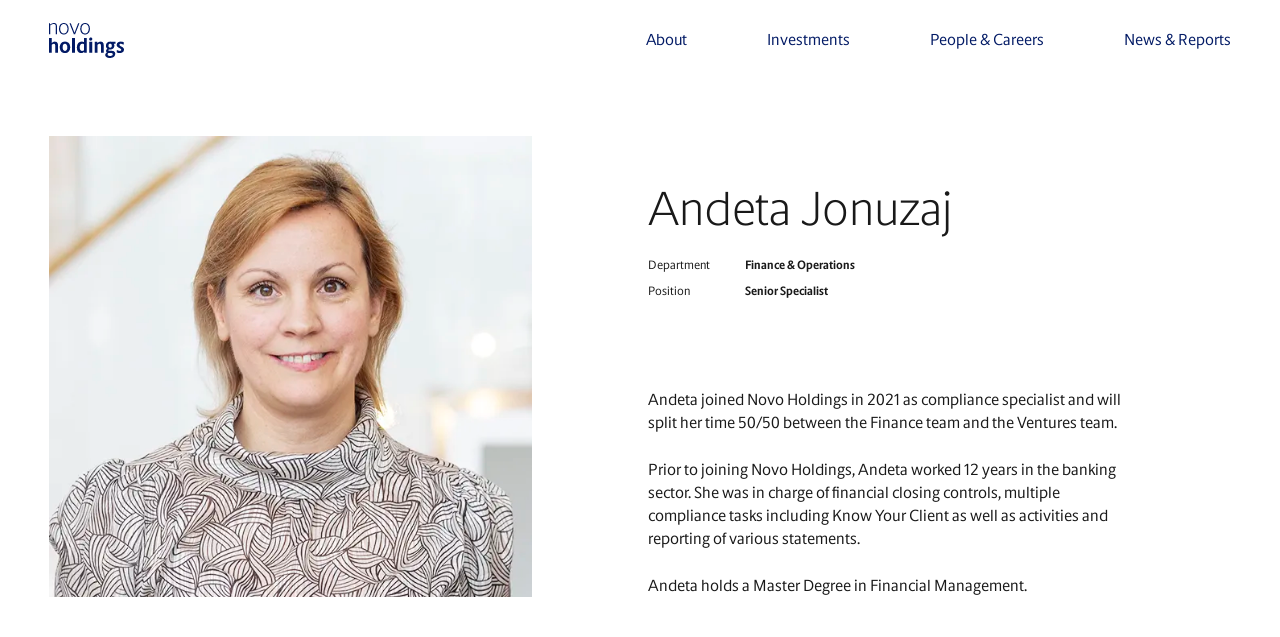

--- FILE ---
content_type: text/html; charset=utf-8
request_url: https://novoholdings.dk/people/andeta-jonuzaj
body_size: 11812
content:
<!DOCTYPE html><html lang="en" class="__className_7201b8"><head><meta charSet="utf-8"/><meta name="viewport" content="width=device-width, initial-scale=1"/><link rel="stylesheet" href="/_next/static/css/612e3aa7a1f3cf80.css" data-precedence="next"/><link rel="stylesheet" href="/_next/static/css/83dea0c1936dea60.css" data-precedence="next"/><link rel="stylesheet" href="/_next/static/css/05518d296218f74a.css" data-precedence="next"/><link rel="stylesheet" href="/_next/static/css/912a7313715366ad.css" data-precedence="next"/><link rel="stylesheet" href="/_next/static/css/a69a0c0beb0dd4ca.css" data-precedence="next"/><link rel="preload" as="script" fetchPriority="low" href="/_next/static/chunks/webpack-00448314c5160632.js"/><script src="/_next/static/chunks/4bd1b696-f785427dddbba9fb.js" async=""></script><script src="/_next/static/chunks/1255-9494d7e861e97d68.js" async=""></script><script src="/_next/static/chunks/main-app-f6791acd07790398.js" async=""></script><script src="/_next/static/chunks/c15bf2b0-1894ff94ed039d0f.js" async=""></script><script src="/_next/static/chunks/2619-3c9e02e22d10480a.js" async=""></script><script src="/_next/static/chunks/1666-19ffa4e632c7b6ca.js" async=""></script><script src="/_next/static/chunks/2068-1aa10f463ba25304.js" async=""></script><script src="/_next/static/chunks/1152-6e6b68dbc0530529.js" async=""></script><script src="/_next/static/chunks/app/layout-687bff3d579717a5.js" async=""></script><script src="/_next/static/chunks/5471-1fd8c47a20324de1.js" async=""></script><script src="/_next/static/chunks/app/people/%5Bslug%5D/page-a1b53078f60ded1f.js" async=""></script><meta name="next-size-adjust" content=""/><script src="/_next/static/chunks/polyfills-42372ed130431b0a.js" noModule=""></script></head><body class="antialiased"><div hidden=""><!--$?--><template id="B:0"></template><!--/$--></div><div><div class=" fixed top-[92px] z-[42] transition-all w-full" style="height:0;background-color:#FFF"></div><nav class="styles_desktop-menu__TpUJx fixed top-0 left-0 z-50 flex flex-col w-full px-sm h-[92px] desktop-menu" style="--bgColor:#FFF;--textColor:#021A65"><div class="grid w-full grid-cols-12 gap-lg"><a class="flex items-center" href="/"><figure><svg xmlns="http://www.w3.org/2000/svg" width="74.69" height="34.85"><path fill="#021A65" d="M0 .23h.96l.22 1.31C1.89.92 3.35-.02 4.96-.02s2.98.88 2.98 3.24v7.96H6.76V3.17c0-1.54-.94-2.21-2.08-2.21-1.22 0-2.7.88-3.49 1.54v8.66H0V.23ZM9.95 5.68c0-3.69 2.06-5.7 4.81-5.7S19.58 2 19.58 5.69s-2.12 5.75-4.82 5.75-4.8-1.93-4.8-5.75m8.45.02c0-2.89-1.57-4.76-3.65-4.76s-3.62 1.87-3.62 4.76c0 2.74 1.33 4.76 3.62 4.76 2.17 0 3.65-2.02 3.65-4.76M20.4.23h1.3l3.67 9.48h.04L29.02.23h1.28l-4.31 10.94h-1.28L20.4.23zM31.14 5.68c0-3.69 2.06-5.7 4.8-5.7S40.76 2 40.76 5.69s-2.12 5.75-4.82 5.75-4.8-1.93-4.8-5.75m8.45.02c0-2.89-1.57-4.76-3.65-4.76s-3.62 1.87-3.62 4.76c0 2.74 1.33 4.76 3.62 4.76 2.17 0 3.65-2.02 3.65-4.76M0 14.9h2.83v4.98c.58-.56 1.74-1.37 3.02-1.37 1.69 0 3.11.94 3.11 3.5v7.7H6.13v-7.53c0-1.01-.58-1.46-1.29-1.46s-1.57.49-2.02.88v8.11H0v-14.8ZM10.74 24.23c0-3.71 2.21-5.73 5.17-5.73s5.19 2.02 5.19 5.71-2.3 5.75-5.19 5.75-5.17-1.93-5.17-5.73m7.53.02c0-2.21-1.01-3.62-2.36-3.62s-2.36 1.39-2.36 3.58.86 3.6 2.36 3.6c1.41 0 2.36-1.5 2.36-3.56M22.95 14.9h2.83v14.8h-2.83zM27.73 24.45c0-3.84 2.23-5.94 4.87-5.94 1.01 0 1.84.34 2.19.56v-4.16h2.83v14.8h-2.53l-.21-.92c-.39.36-1.33 1.18-2.87 1.18-2.19 0-4.27-1.52-4.27-5.51m7.06 2.72v-6.09c-.36-.21-1.01-.45-1.63-.45-1.52 0-2.6 1.52-2.6 3.71 0 2.64 1.31 3.47 2.49 3.47.84 0 1.48-.45 1.74-.64M39.93 16c0-.86.75-1.59 1.63-1.59s1.57.73 1.57 1.59-.73 1.61-1.57 1.61c-.88 0-1.63-.73-1.63-1.61m.21 2.77h2.83v10.94h-2.83V18.77ZM45.53 18.76H48l.21 1.18c.58-.56 1.8-1.44 3.13-1.44 1.74 0 3.15.94 3.15 3.5v7.7h-2.83v-7.55c0-1.01-.6-1.44-1.31-1.44s-1.54.49-1.99.88v8.11h-2.83V18.76ZM55.99 31.78c0-1.09.84-1.93 1.67-2.44-.56-.3-.82-.88-.82-1.5 0-.75.47-1.65 1.29-2.17-.88-.64-1.46-1.72-1.46-3.13 0-2.49 1.89-4.03 4.18-4.03.64 0 1.22.09 1.78.26h3.49v1.99h-1.46v.09c.3.47.49 1.03.49 1.78 0 2.32-1.89 3.82-4.22 3.82-.47 0-.9-.04-1.33-.15-.24.15-.45.49-.45.77 0 .34.26.67.92.67h2.72c2.23 0 3.19 1.24 3.19 3.02 0 2.57-2.29 4.1-5.47 4.1-2.81 0-4.55-1.35-4.55-3.07m7.51-.71c0-.79-.71-1.18-1.91-1.18h-2.34c-.41.24-.86.75-.86 1.41 0 .9.97 1.52 2.47 1.52 1.74 0 2.64-.73 2.64-1.76m-.88-8.51c0-1.11-.67-2.02-1.69-2.02s-1.72.9-1.72 2.06.67 2.02 1.72 2.02 1.69-.9 1.69-2.06M67.36 29.25v-2.19h.92c.62.36 1.48.75 2.23.75s1.46-.32 1.46-1.11c0-1.76-4.57-1.84-4.57-4.91 0-2.1 2.04-3.28 4.05-3.28 1.14 0 2.4.3 2.98.62v2.19h-.92c-.51-.32-1.18-.69-1.93-.69s-1.42.34-1.42 1.05c0 1.8 4.52 1.78 4.52 4.87 0 2.21-2.06 3.41-4.14 3.41-1.09 0-2.66-.37-3.19-.71"></path></svg></figure></a><div class="flex self-center justify-end col-start-4 col-end-13"><ul class="flex"><div class="fixed hidden flex-col justify-between w-full top-[92px] left-0 mb-xxs sub-menu z-50 -mt-7 py-7" style="height:0px"><div class="inline-flex pr-12" style="color:#021A65"><div class="relative flex flex-col mt-sm mx-sm"><div class="styles_desktop-menu__first-level__ndilw relative w-max z-30 block text-4xl font-light cursor-pointer first-level pr-12"><a data-title="About" class="h-12 mb-4 link_link__db9uP" style="color:#021A65" href="/about"><span>About</span></a></div><div class="styles_desktop-menu__first-level__ndilw relative w-max z-30 block text-4xl font-light cursor-pointer first-level pr-12"><a data-title="Novo Group" class="h-12 mb-4 link_link__db9uP" style="color:#021A65" href="/novo-group"><span>Novo Group</span></a></div><div class="styles_desktop-menu__first-level__ndilw relative w-max z-30 block text-4xl font-light cursor-pointer first-level pr-12"><a data-title="Leadership" class="h-12 mb-4 link_link__db9uP" style="color:#021A65" href="/leadership"><span>Leadership</span></a></div><div class="styles_desktop-menu__first-level__ndilw relative w-max z-30 block text-4xl font-light cursor-pointer first-level pr-12"><a data-title="Responsibility" class="h-12 mb-4 link_link__db9uP" style="color:#021A65" href="/responsible-investments"><span>Responsibility</span></a></div><div class="styles_desktop-menu__first-level__ndilw relative w-max z-30 block text-4xl font-light cursor-pointer first-level pr-12"><a data-title="Novo Nordisk Foundation" class="h-12 mb-4 link_link__db9uP" href="https://novonordiskfonden.dk/en" target="_blank" style="color:#021A65"><span>Novo Nordisk Foundation</span></a></div></div></div></div><li class="styles_desktop-menu__item__RzKqE my-7 cursor-pointer font-normal group transition lg:mx-8 xl:mx-10 last:xl:mr-0">About<span class="block h-[1px] transition-all duration-500 max-w-0 group-hover:max-w-full bg-[var(--textColor)]"></span></li><div class="fixed hidden flex-col justify-between w-full top-[92px] left-0 mb-xxs sub-menu z-50 -mt-7 py-7" style="height:0px"><div class="inline-flex pr-12" style="color:#021A65"><div class="relative flex flex-col mt-sm mx-sm"><div class="styles_desktop-menu__first-level__ndilw relative w-max z-30 block text-4xl font-light cursor-pointer first-level pr-12"><a data-title="Investments" class="h-12 mb-4 link_link__db9uP" style="color:#021A65" href="/investments"><span>Investments</span></a></div><div class="styles_desktop-menu__first-level__ndilw relative w-max z-30 block text-4xl font-light cursor-pointer first-level pr-12"><a data-title="Areas" class="h-12 mb-4 link_link__db9uP" style="color:#021A65" href="/investments#investment_areas"><span>Areas</span></a></div><div class="absolute top-0 flex-col hidden h-full pt-2 pr-16 left-full"><span class="relative z-40 mb-8 text-2xl font-light cursor-pointer second-level w-max"><a data-title="Life Science" class="text-2xl link_link__db9uP" style="color:#021A65" href="/investments/life-science"><span>Life Science</span></a></span><div class="absolute top-0 flex-col hidden h-full pt-2 left-full"><span class="z-10 mb-6 font-normal cursor-pointer third-level w-max"><a data-title="Seed Investments" class="text-h3Lg link_link__db9uP" style="color:#021A65" href="/investments/seed-investments"><span>Seed Investments</span></a></span><span class="z-10 mb-6 font-normal cursor-pointer third-level w-max"><a data-title="Venture Investments" class="text-h3Lg link_link__db9uP" style="color:#021A65" href="/investments/venture-investments"><span>Venture Investments</span></a></span><span class="z-10 mb-6 font-normal cursor-pointer third-level w-max"><a data-title="Growth Investments" class="text-h3Lg link_link__db9uP" style="color:#021A65" href="/investments/growth-investments"><span>Growth Investments</span></a></span><span class="z-10 mb-6 font-normal cursor-pointer third-level w-max"><a data-title="Principal Investments" class="text-h3Lg link_link__db9uP" style="color:#021A65" href="/investments/principal-investments"><span>Principal Investments</span></a></span><span class="z-10 mb-6 font-normal cursor-pointer third-level w-max"><a data-title="Planetary Health Investments" class="text-h3Lg link_link__db9uP" style="color:#021A65" href="/investments/planetary-health-investments"><span>Planetary Health Investments</span></a></span></div><span class="relative z-40 mb-8 text-2xl font-light cursor-pointer second-level w-max"><a data-title="Capital Investments" class="text-2xl link_link__db9uP" style="color:#021A65" href="/investments/capital-investments"><span>Capital Investments</span></a></span></div><div class="styles_desktop-menu__first-level__ndilw relative w-max z-30 block text-4xl font-light cursor-pointer first-level pr-12"><a data-title="Strategy" class="h-12 mb-4 link_link__db9uP" style="color:#021A65" href="/investments#investment-strategy"><span>Strategy</span></a></div><div class="styles_desktop-menu__first-level__ndilw relative w-max z-30 block text-4xl font-light cursor-pointer first-level pr-12"><a data-title="Regions" class="h-12 mb-4 link_link__db9uP" style="color:#021A65" href="/investments#regions-navigation"><span>Regions</span></a></div><div class="absolute top-0 flex-col hidden h-full pt-2 pr-16 left-full"><span class="relative z-40 mb-8 text-2xl font-light cursor-pointer second-level w-max"><a data-title="North America" class="text-2xl link_link__db9uP" style="color:#021A65" href="/investment-regions/northamerica"><span>North America</span></a></span><span class="relative z-40 mb-8 text-2xl font-light cursor-pointer second-level w-max"><a data-title="Europe" class="text-2xl link_link__db9uP" style="color:#021A65" href="/investment-regions/europe"><span>Europe</span></a></span><span class="relative z-40 mb-8 text-2xl font-light cursor-pointer second-level w-max"><a data-title="Asia" class="text-2xl link_link__db9uP" style="color:#021A65" href="/investment-regions/asia"><span>Asia</span></a></span></div><div class="styles_desktop-menu__first-level__ndilw relative w-max z-30 block text-4xl font-light cursor-pointer first-level pr-12"><a data-title="Portfolio" class="h-12 mb-4 link_link__db9uP" style="color:#021A65" href="/investments#investment-portfolio"><span>Portfolio</span></a></div></div></div></div><li class="styles_desktop-menu__item__RzKqE my-7 cursor-pointer font-normal group transition lg:mx-8 xl:mx-10 last:xl:mr-0">Investments<span class="block h-[1px] transition-all duration-500 max-w-0 group-hover:max-w-full bg-[var(--textColor)]"></span></li><div class="fixed hidden flex-col justify-between w-full top-[92px] left-0 mb-xxs sub-menu z-50 -mt-7 py-7" style="height:0px"><div class="inline-flex pr-12" style="color:#021A65"><div class="relative flex flex-col mt-sm mx-sm"><div class="styles_desktop-menu__first-level__ndilw relative w-max z-30 block text-4xl font-light cursor-pointer first-level pr-12"><a data-title="People" class="h-12 mb-4 link_link__db9uP" style="color:#021A65" href="/people"><span>People</span></a></div><div class="styles_desktop-menu__first-level__ndilw relative w-max z-30 block text-4xl font-light cursor-pointer first-level pr-12"><a data-title="Careers" class="h-12 mb-4 link_link__db9uP" style="color:#021A65" href="/careers"><span>Careers</span></a></div><div class="absolute top-0 flex-col hidden h-full pt-2 pr-16 left-full"><span class="relative z-40 mb-8 text-2xl font-light cursor-pointer second-level w-max"><a data-title="Open positions" class="text-2xl link_link__db9uP" href="https://apply.workable.com/novoholdings/" target="_blank" style="color:#021A65"><span>Open positions</span></a></span></div></div></div></div><li class="styles_desktop-menu__item__RzKqE my-7 cursor-pointer font-normal group transition lg:mx-8 xl:mx-10 last:xl:mr-0">People &amp; Careers<span class="block h-[1px] transition-all duration-500 max-w-0 group-hover:max-w-full bg-[var(--textColor)]"></span></li><div class="fixed hidden flex-col justify-between w-full top-[92px] left-0 mb-xxs sub-menu z-50 -mt-7 py-7" style="height:0px"><div class="inline-flex pr-12" style="color:#021A65"><div class="relative flex flex-col mt-sm mx-sm"><div class="styles_desktop-menu__first-level__ndilw relative w-max z-30 block text-4xl font-light cursor-pointer first-level pr-12"><a data-title="News &amp; Reports" class="h-12 mb-4 link_link__db9uP" style="color:#021A65" href="/news"><span>News &amp; Reports</span></a></div><div class="styles_desktop-menu__first-level__ndilw relative w-max z-30 block text-4xl font-light cursor-pointer first-level pr-12"><a data-title="Facts &amp; Figures" class="h-12 mb-4 link_link__db9uP" style="color:#021A65" href="/facts-and-figures"><span>Facts &amp; Figures</span></a></div><div class="styles_desktop-menu__first-level__ndilw relative w-max z-30 block text-4xl font-light cursor-pointer first-level pr-12"><a data-title="Media Library" class="h-12 mb-4 link_link__db9uP" style="color:#021A65" href="/media"><span>Media Library</span></a></div><div class="styles_desktop-menu__first-level__ndilw relative w-max z-30 block text-4xl font-light cursor-pointer first-level pr-12"><a data-title="Contact Public Relations" class="h-12 mb-4 link_link__db9uP" target="_self" style="color:#021A65" href="/Contact"><span>Contact Public Relations</span></a></div></div></div></div><li class="styles_desktop-menu__item__RzKqE my-7 cursor-pointer font-normal group transition lg:mx-8 xl:mx-10 last:xl:mr-0">News &amp; Reports<span class="block h-[1px] transition-all duration-500 max-w-0 group-hover:max-w-full bg-[var(--textColor)]"></span></li></ul></div></div></nav></div><div class="relative min-h-screen z-10 bg-white"><section class="relative flex w-full overflow-hidden mt-lg modal-section" style="background:#FFF"><div class="px-xxs md:px-sm big-image-text_big-image-grid__Z9JuU w-full py-lg"><div class="grid grid-cols-4 gap-sm md:grid-cols-12 md:gap-lg"><div class="big-image-text_big-text-e-module__image-container__2L_MV relative col-span-full md:col-start-1 md:col-end-6"><figure class="big-image-text_big-text-e-module__image__m4Qen"><img alt="" loading="lazy" decoding="async" data-nimg="fill" class="absolute w-full object-cover object-top" style="position:absolute;height:100%;width:100%;left:0;top:0;right:0;bottom:0;color:transparent" sizes="100vw" srcSet="/_next/image?url=https%3A%2F%2Fa.storyblok.com%2Ff%2F228216%2F600x1001%2F6e763dafb7%2Fajo_andeta_jonuzaj_mosgaard_nh_small.jpg&amp;w=640&amp;q=75 640w, /_next/image?url=https%3A%2F%2Fa.storyblok.com%2Ff%2F228216%2F600x1001%2F6e763dafb7%2Fajo_andeta_jonuzaj_mosgaard_nh_small.jpg&amp;w=750&amp;q=75 750w, /_next/image?url=https%3A%2F%2Fa.storyblok.com%2Ff%2F228216%2F600x1001%2F6e763dafb7%2Fajo_andeta_jonuzaj_mosgaard_nh_small.jpg&amp;w=828&amp;q=75 828w, /_next/image?url=https%3A%2F%2Fa.storyblok.com%2Ff%2F228216%2F600x1001%2F6e763dafb7%2Fajo_andeta_jonuzaj_mosgaard_nh_small.jpg&amp;w=1080&amp;q=75 1080w, /_next/image?url=https%3A%2F%2Fa.storyblok.com%2Ff%2F228216%2F600x1001%2F6e763dafb7%2Fajo_andeta_jonuzaj_mosgaard_nh_small.jpg&amp;w=1200&amp;q=75 1200w, /_next/image?url=https%3A%2F%2Fa.storyblok.com%2Ff%2F228216%2F600x1001%2F6e763dafb7%2Fajo_andeta_jonuzaj_mosgaard_nh_small.jpg&amp;w=1920&amp;q=75 1920w, /_next/image?url=https%3A%2F%2Fa.storyblok.com%2Ff%2F228216%2F600x1001%2F6e763dafb7%2Fajo_andeta_jonuzaj_mosgaard_nh_small.jpg&amp;w=2048&amp;q=75 2048w, /_next/image?url=https%3A%2F%2Fa.storyblok.com%2Ff%2F228216%2F600x1001%2F6e763dafb7%2Fajo_andeta_jonuzaj_mosgaard_nh_small.jpg&amp;w=3840&amp;q=75 3840w" src="/_next/image?url=https%3A%2F%2Fa.storyblok.com%2Ff%2F228216%2F600x1001%2F6e763dafb7%2Fajo_andeta_jonuzaj_mosgaard_nh_small.jpg&amp;w=3840&amp;q=75"/></figure></div><div class="flex flex-col col-span-full md:col-start-7 md:col-end-12 font-novoApply" style="color:#191919"><h1 class="text-5xl font-light mb-6 mt-3.5 md:mt-12">Andeta Jonuzaj</h1><div class="flex w-full mb-2 text-xs md:w-3/5"><p class="w-1/4 md:w-1/3">Department</p><p class="flex flex-col font-bold w:3/4 md:w-2/3">Finance &amp; Operations</p></div><div class="flex w-full mb-2 text-xs md:w-3/5"><p class="w-1/4 md:w-1/3">Position</p><p class="font-bold w:3/4 md:w-2/3">Senior Specialist</p></div><div class="big-image-text_big-text-e-module__text__raN9L mt-4 md:mt-20 text-sm" style="color:#191919"><div class="styles_richtext__vtvls"><p>Andeta joined Novo Holdings in 2021 as compliance specialist and will split her time 50/50 between the Finance team and the Ventures team.</p><p>Prior to joining Novo Holdings, Andeta worked 12 years in the banking sector. She was in charge of financial closing controls, multiple compliance tasks including Know Your Client as well as activities and reporting of various statements.</p><p>Andeta holds a Master Degree in Financial Management.</p></div></div></div></div></div></section></div><footer class="footer_footer__mQF6i" style="background:#43485C"><div class="mt-auto pt-20 pb-4 md:pb-12 md:pt-40 md:px-6 footer__container" style="color:#FFF"><div class="px-xxs md:px-sm footer__grid"><div class="grid grid-cols-4 gap-sm md:grid-cols-12 md:gap-lg"><h4 class="pb-4 font-thin md:pb-20 xl:pb-48 text-xxl md:text-xxxl font-novoApply col-span-full md:col-span-9">Investing to benefit people and the planet</h4><div class="flex flex-wrap justify-between md:pb-16 col-span-full"><div class="styles_richtext__vtvls footer_footer__detail__Gi2od"><p><strong>Novo Holdings A/S</strong></p><p>Tuborg Havnevej 19</p><p>2900 Hellerup Denmark</p><p>+45 3527 6500 </p><p>Email: <span style="color: #FFFFFF"><a uuid="null" target="null" href="mailto:Info@novoholdings.dk">Info@novoholdings.dk</a></span></p><p>CVR# 24257630</p></div><div class="styles_richtext__vtvls footer_footer__detail__Gi2od"><p><strong>Media Relations</strong></p><p>Christian Mostrup Scheel</p><p>Head of Public Relations</p><p>Email: <span style="color: #FFFFFF"><a uuid="null" target="null" href="mailto:novoholdingsmedia@novo.dk">novoholdingsmedia@novo.dk</a></span></p><p>+45 3067 4805</p></div><div class="styles_richtext__vtvls footer_footer__detail__Gi2od"><p><strong>Novo Holdings US Inc.*</strong></p><p><strong>Boston:</strong></p><p>200 Clarendon Street, Floor 45</p><p>Boston, MA 02116 USA </p><p></p><p><strong>San Francisco: </strong></p><p>One Market Plaza, Floor 17 of the Steuart Tower</p><p>San Francisco, CA 94105 USA</p><p>+1 (415) 552-6686</p><p>Email: <span style="color: #FFFFFF"><a uuid="null" target="null" href="mailto:Info@novoholdings.dk">Info@novoholdings.dk</a></span></p></div><div class="styles_richtext__vtvls footer_footer__detail__Gi2od"><p><strong>Novo Holdings Equity Asia Pte. Ltd.*</strong></p><p><strong>Singapore:</strong><br>#40-01, 6 Battery Road</p><p>Singapore 049909</p><p></p><p><strong>Shanghai:</strong><br>Unit 2101, Level 21, Park Place Office Tower,</p><p>1601 West Nanjing Road, Jing&#039;an District, <br>Shanghai, China, 200040</p><p>Email: <span style="color: #FFFFFF"><a uuid="null" target="null" href="mailto:Info@novoholdings.dk">Info@novoholdings.dk</a></span></p><p></p></div><div class="styles_richtext__vtvls footer_footer__detail__Gi2od"><p><strong><span style="color: inherit">Novo Holdings Equity UK Ltd</span></strong></p><p><span style="color: inherit">Berkeley Square House Suite 4.3</span></p><p><span style="color: inherit">London W1J 6BR</span></p><p>Email: <span style="color: #FFFFFF"><a uuid="null" target="null" href="mailto:Info@novoholdings.dk">Info@novoholdings.dk</a></span></p></div></div><div class="flex flex-col-reverse md:flex-row col-span-full"><div class="md:w-1/2"><div class="flex flex-wrap justify-between pb-4"><a data-title="Privacy notice" class="font-bold text-xxs link_link__db9uP link_link--asset__qPglh w-fit" target="_blank" download="" style="color:#FFF" href="https://assets.novoholdings.dk/f/228216/x/aaff7a5650/nh-privacy-notice_2024.pdf"><span>Privacy notice</span></a><a data-title="Code of Conduct" class="font-bold text-xxs link_link__db9uP link_link--asset__qPglh w-fit" target="_blank" download="" style="color:#FFF" href="https://assets.novoholdings.dk/f/228216/x/94d6b8a4f2/nh-code-of-conduct.pdf"><span>Code of Conduct</span></a><a data-title="Whistleblower" class="font-bold text-xxs link_link__db9uP" href="https://novonordiskfonden.dk/en/whistleblower/" target="_blank" style="color:#FFF"><span>Whistleblower</span></a><a data-title="Articles of association " class="font-bold text-xxs link_link__db9uP link_link--asset__qPglh w-fit" target="_blank" download="" style="color:#FFF" href="https://assets.novoholdings.dk/f/228216/x/1be8643658/articles-of-association.pdf"><span>Articles of association </span></a><a data-title="Policy on data ethics" class="font-bold text-xxs link_link__db9uP link_link--asset__qPglh w-fit" target="_blank" download="" style="color:#FFF" href="https://assets.novoholdings.dk/f/228216/x/c32bf61d38/novoholdings_policy-on-data-ethic.pdf"><span>Policy on data ethics</span></a><a data-title="Electronic invoicing" class="font-bold text-xxs link_link__db9uP link_link--asset__qPglh w-fit" target="_blank" download="" style="color:#FFF" href="https://assets.novoholdings.dk/f/228216/x/bd67573490/nh-elektronisk-fakturering.pdf"><span>Electronic invoicing</span></a><a data-title="Diversity policy" class="font-bold text-xxs link_link__db9uP link_link--asset__qPglh w-fit" target="_blank" download="" style="color:#FFF" href="https://assets.novoholdings.dk/f/228216/x/967f9754a9/diversity-policy-for-novo-holdings.pdf"><span>Diversity policy</span></a></div><div class="styles_richtext__vtvls footer_footer__legal__hHXMI"><p>*Novo Ventures (US) Inc., Novo Holdings US Inc., comprising Novo Growth and Principal Investments, and Novo Holdings Equity Asia Pte. Ltd. are separate legal entities that provide certain consultancy services to Novo Holdings A/S, mainly within the areas of identifying, analysing and negotiating various investment opportunities among life science and biotech companies in the US as well as certain follow-up activities related thereto, such as board memberships, financial control and reporting efforts.</p></div></div><div class="pb-3 md:pb-0 md:ml-auto"><p class="mb-2 font-bold text-xxs">Follow us</p><div><a data-title="" class="inline-block mr-5 link_link__db9uP" href="https://twitter.com/novoholdings" rel="noreferrer" target="_blank"><figure><svg xmlns="http://www.w3.org/2000/svg" width="24" height="24"><path fill="#FFF" d="M12 0C5.38 0 0 5.37 0 12s5.38 12 12 12 12-5.38 12-12S18.63 0 12 0Zm2.78 18.88-3.75-5.34-4.69 5.34H5.13l5.37-6.11-5.37-7.65h4.09l3.55 5.06 4.45-5.06h1.21l-5.12 5.83 5.57 7.93h-4.1Zm-8-12.86 8.57 12.01h1.87L8.64 6.02H6.78Z"></path></svg></figure></a><a data-title="" class="inline-block mr-5 link_link__db9uP" href="https://www.linkedin.com/company/novo-a-s/" rel="noreferrer" target="_blank"><figure><svg xmlns="http://www.w3.org/2000/svg" width="24.086" height="24.112"><path fill="#FFF" d="M12.81 24.112h-1.509c-.294-.036-.589-.068-.883-.109a11.824 11.824 0 0 1-5.958-2.591 11.875 11.875 0 0 1-4.274-7.253c-.081-.446-.126-.9-.187-1.347V11.3c.076-.526.132-1.056.232-1.578A12.064 12.064 0 0 1 10.871.055a11.45 11.45 0 0 1 7.228 1.583 11.773 11.773 0 0 1 5.943 11.622 11.239 11.239 0 0 1-2.628 6.383 11.868 11.868 0 0 1-7.257 4.277c-.446.087-.898.131-1.347.192ZM10.194 9.4v8.81h2.919v-2.25c0-.988 0-1.977.022-2.965a1.511 1.511 0 0 1 .74-1.246 1.413 1.413 0 0 1 2.2.8 3.951 3.951 0 0 1 .125 1.021c.013 1.467.006 2.934.006 4.4v.242h2.935v-5.025a8.431 8.431 0 0 0-.063-.961 3.15 3.15 0 0 0-2.886-3.006 2.919 2.919 0 0 0-2.952 1.257.756.756 0 0 0-.056.118l-.075-.044V9.4Zm-1.65 8.819c.005-.06.011-.1.011-.136v-8.5c0-.183-.082-.2-.228-.2h-2.5c-.068 0-.136.01-.205.016v8.814ZM7.106 5.136a1.569 1.569 0 0 0-1.6 1.069 1.5 1.5 0 0 0 1 1.9 1.685 1.685 0 0 0 2.153-.953 1.53 1.53 0 0 0-1.552-2.015Z" data-name="Path 1088"></path></svg></figure></a></div></div></div></div></div></div></footer><!--$?--><template id="B:1"></template><!--/$--><noscript><iframe src="https://www.googletagmanager.com/ns.html?id=undefined" height="0" width="0" style="display: none; visibility: hidden;" /></noscript><script>requestAnimationFrame(function(){$RT=performance.now()});</script><script src="/_next/static/chunks/webpack-00448314c5160632.js" id="_R_" async=""></script><script>(self.__next_f=self.__next_f||[]).push([0])</script><script>self.__next_f.push([1,"1:\"$Sreact.fragment\"\n2:I[2010,[\"5592\",\"static/chunks/c15bf2b0-1894ff94ed039d0f.js\",\"2619\",\"static/chunks/2619-3c9e02e22d10480a.js\",\"1666\",\"static/chunks/1666-19ffa4e632c7b6ca.js\",\"2068\",\"static/chunks/2068-1aa10f463ba25304.js\",\"1152\",\"static/chunks/1152-6e6b68dbc0530529.js\",\"7177\",\"static/chunks/app/layout-687bff3d579717a5.js\"],\"default\"]\n3:I[1402,[\"5592\",\"static/chunks/c15bf2b0-1894ff94ed039d0f.js\",\"2619\",\"static/chunks/2619-3c9e02e22d10480a.js\",\"1666\",\"static/chunks/1666-19ffa4e632c7b6ca.js\",\"2068\",\"static/chunks/2068-1aa10f463ba25304.js\",\"1152\",\"static/chunks/1152-6e6b68dbc0530529.js\",\"7177\",\"static/chunks/app/layout-687bff3d579717a5.js\"],\"\"]\n4:I[9766,[],\"\"]\n5:I[8924,[],\"\"]\n6:I[2619,[\"5592\",\"static/chunks/c15bf2b0-1894ff94ed039d0f.js\",\"2619\",\"static/chunks/2619-3c9e02e22d10480a.js\",\"1666\",\"static/chunks/1666-19ffa4e632c7b6ca.js\",\"1152\",\"static/chunks/1152-6e6b68dbc0530529.js\",\"5471\",\"static/chunks/5471-1fd8c47a20324de1.js\",\"360\",\"static/chunks/app/people/%5Bslug%5D/page-a1b53078f60ded1f.js\"],\"\"]\n8:I[4431,[],\"OutletBoundary\"]\na:I[5278,[],\"AsyncMetadataOutlet\"]\nc:I[4431,[],\"ViewportBoundary\"]\ne:I[4431,[],\"MetadataBoundary\"]\nf:\"$Sreact.suspense\"\n11:I[7150,[],\"\"]\n:HL[\"/_next/static/media/323c90fad066c235-s.p.ttf\",\"font\",{\"crossOrigin\":\"\",\"type\":\"font/ttf\"}]\n:HL[\"/_next/static/media/5646a11d42857d5d-s.p.ttf\",\"font\",{\"crossOrigin\":\"\",\"type\":\"font/ttf\"}]\n:HL[\"/_next/static/media/68c5e9166e9c1a07-s.p.ttf\",\"font\",{\"crossOrigin\":\"\",\"type\":\"font/ttf\"}]\n:HL[\"/_next/static/media/7204b020fafb0a3d-s.p.otf\",\"font\",{\"crossOrigin\":\"\",\"type\":\"font/otf\"}]\n:HL[\"/_next/static/media/737be3d1c14bd5d4-s.p.ttf\",\"font\",{\"crossOrigin\":\"\",\"type\":\"font/ttf\"}]\n:HL[\"/_next/static/media/8d06e0694f71664f-s.p.ttf\",\"font\",{\"crossOrigin\":\"\",\"type\":\"font/ttf\"}]\n:HL[\"/_next/static/media/965274cf128420c3-s.p.ttf\",\"font\",{\"crossOrigin\":\"\",\"type\":\"font/ttf\"}]\n:HL[\"/_next/static/media/b17f8be488102a69-s.p.ttf\",\"font\",{\"crossOrigin\":\"\",\"type\":\"font/ttf\"}]\n:HL[\"/_next/static/media/c6a0fe823922711c-s.p.ttf\",\"font\",{\"crossOrigin\":\"\",\"type\":\"font/ttf\"}]\n:HL"])</script><script>self.__next_f.push([1,"[\"/_next/static/media/c7e580ce00fe8e0e-s.p.ttf\",\"font\",{\"crossOrigin\":\"\",\"type\":\"font/ttf\"}]\n:HL[\"/_next/static/media/d84f3da1a1e220e0-s.p.ttf\",\"font\",{\"crossOrigin\":\"\",\"type\":\"font/ttf\"}]\n:HL[\"/_next/static/media/e67a8d4d70455838-s.p.ttf\",\"font\",{\"crossOrigin\":\"\",\"type\":\"font/ttf\"}]\n:HL[\"/_next/static/media/eebf55a0014e4428-s.p.ttf\",\"font\",{\"crossOrigin\":\"\",\"type\":\"font/ttf\"}]\n:HL[\"/_next/static/media/f2e2c6e65cb72f3f-s.p.ttf\",\"font\",{\"crossOrigin\":\"\",\"type\":\"font/ttf\"}]\n:HL[\"/_next/static/css/612e3aa7a1f3cf80.css\",\"style\"]\n:HL[\"/_next/static/css/83dea0c1936dea60.css\",\"style\"]\n:HL[\"/_next/static/css/05518d296218f74a.css\",\"style\"]\n:HL[\"/_next/static/css/912a7313715366ad.css\",\"style\"]\n:HL[\"/_next/static/css/a69a0c0beb0dd4ca.css\",\"style\"]\n"])</script><script>self.__next_f.push([1,"0:{\"P\":null,\"b\":\"prw9gvP7wdrmhnoEAOT42\",\"p\":\"\",\"c\":[\"\",\"people\",\"andeta-jonuzaj\"],\"i\":false,\"f\":[[[\"\",{\"children\":[\"people\",{\"children\":[[\"slug\",\"andeta-jonuzaj\",\"d\"],{\"children\":[\"__PAGE__\",{}]}]}]},\"$undefined\",\"$undefined\",true],[\"\",[\"$\",\"$1\",\"c\",{\"children\":[[[\"$\",\"link\",\"0\",{\"rel\":\"stylesheet\",\"href\":\"/_next/static/css/612e3aa7a1f3cf80.css\",\"precedence\":\"next\",\"crossOrigin\":\"$undefined\",\"nonce\":\"$undefined\"}],[\"$\",\"link\",\"1\",{\"rel\":\"stylesheet\",\"href\":\"/_next/static/css/83dea0c1936dea60.css\",\"precedence\":\"next\",\"crossOrigin\":\"$undefined\",\"nonce\":\"$undefined\"}],[\"$\",\"link\",\"2\",{\"rel\":\"stylesheet\",\"href\":\"/_next/static/css/05518d296218f74a.css\",\"precedence\":\"next\",\"crossOrigin\":\"$undefined\",\"nonce\":\"$undefined\"}],[\"$\",\"link\",\"3\",{\"rel\":\"stylesheet\",\"href\":\"/_next/static/css/912a7313715366ad.css\",\"precedence\":\"next\",\"crossOrigin\":\"$undefined\",\"nonce\":\"$undefined\"}],[\"$\",\"link\",\"4\",{\"rel\":\"stylesheet\",\"href\":\"/_next/static/css/a69a0c0beb0dd4ca.css\",\"precedence\":\"next\",\"crossOrigin\":\"$undefined\",\"nonce\":\"$undefined\"}]],[\"$\",\"$L2\",null,{\"children\":[\"$\",\"html\",null,{\"lang\":\"en\",\"className\":\"__className_7201b8\",\"children\":[[\"$\",\"head\",null,{\"children\":[\"$\",\"$L3\",null,{\"id\":\"google-tag-manager\",\"strategy\":\"afterInteractive\",\"children\":\"\\n\\t\\t\\t\\t\\t\\t(function(w,d,s,l,i){w[l]=w[l]||[];w[l].push({'gtm.start':\\n\\t\\t\\t\\t\\t\\tnew Date().getTime(),event:'gtm.js'});var f=d.getElementsByTagName(s)[0],\\n\\t\\t\\t\\t\\t\\tj=d.createElement(s),dl=l!='dataLayer'?'\u0026l='+l:'';j.async=true;j.src=\\n\\t\\t\\t\\t\\t\\t'https://www.googletagmanager.com/gtm.js?id='+i+dl;f.parentNode.insertBefore(j,f);\\n\\t\\t\\t\\t\\t\\t})(window,document,'script','dataLayer','undefined');\\n\\t\\t\\t\\t\\t\\t\"}]}],[\"$\",\"body\",null,{\"className\":\"antialiased\",\"children\":[[\"$\",\"$L4\",null,{\"parallelRouterKey\":\"children\",\"error\":\"$undefined\",\"errorStyles\":\"$undefined\",\"errorScripts\":\"$undefined\",\"template\":[\"$\",\"$L5\",null,{}],\"templateStyles\":\"$undefined\",\"templateScripts\":\"$undefined\",\"notFound\":[[\"$\",\"section\",null,{\"className\":\"flex items-center justify-center h-screen bg-white text-darkBlue\",\"children\":[\"$\",\"div\",null,{\"className\":\"px-xxs md:px-sm w-full\",\"children\":[\"$\",\"div\",null,{\"className\":\"grid grid-cols-4 gap-sm md:grid-cols-12 md:gap-lg\",\"children\":[\"$\",\"div\",null,{\"className\":\"col-start-1 col-end-5 md:col-end-13\",\"children\":[[\"$\",\"h1\",null,{\"className\":\"text-dark font-novoApply text-h1 text-darkBlue\",\"children\":\"404 Page not found\"}],[\"$\",\"p\",null,{\"className\":\"text-dark font-novoApply text-body pt-4 pb-8 font-semibold text-darkBlue\",\"children\":\"The page you are looking for does not exist.\"}],[\"$\",\"$L6\",null,{\"href\":\"/\",\"className\":\"underline underline-offset-2\",\"children\":\"Return to the homepage\"}]]}]}]}]}],[]],\"forbidden\":\"$undefined\",\"unauthorized\":\"$undefined\"}],[\"$\",\"noscript\",null,{\"dangerouslySetInnerHTML\":{\"__html\":\"\u003ciframe src=\\\"https://www.googletagmanager.com/ns.html?id=undefined\\\" height=\\\"0\\\" width=\\\"0\\\" style=\\\"display: none; visibility: hidden;\\\" /\u003e\"}}]]}]]}]}]]}],{\"children\":[\"people\",[\"$\",\"$1\",\"c\",{\"children\":[null,[\"$\",\"$L4\",null,{\"parallelRouterKey\":\"children\",\"error\":\"$undefined\",\"errorStyles\":\"$undefined\",\"errorScripts\":\"$undefined\",\"template\":[\"$\",\"$L5\",null,{}],\"templateStyles\":\"$undefined\",\"templateScripts\":\"$undefined\",\"notFound\":\"$undefined\",\"forbidden\":\"$undefined\",\"unauthorized\":\"$undefined\"}]]}],{\"children\":[[\"slug\",\"andeta-jonuzaj\",\"d\"],[\"$\",\"$1\",\"c\",{\"children\":[null,[\"$\",\"$L4\",null,{\"parallelRouterKey\":\"children\",\"error\":\"$undefined\",\"errorStyles\":\"$undefined\",\"errorScripts\":\"$undefined\",\"template\":[\"$\",\"$L5\",null,{}],\"templateStyles\":\"$undefined\",\"templateScripts\":\"$undefined\",\"notFound\":\"$undefined\",\"forbidden\":\"$undefined\",\"unauthorized\":\"$undefined\"}]]}],{\"children\":[\"__PAGE__\",[\"$\",\"$1\",\"c\",{\"children\":[\"$L7\",null,[\"$\",\"$L8\",null,{\"children\":[\"$L9\",[\"$\",\"$La\",null,{\"promise\":\"$@b\"}]]}]]}],{},null,false]},null,false]},null,false]},null,false],[\"$\",\"$1\",\"h\",{\"children\":[null,[[\"$\",\"$Lc\",null,{\"children\":\"$Ld\"}],[\"$\",\"meta\",null,{\"name\":\"next-size-adjust\",\"content\":\"\"}]],[\"$\",\"$Le\",null,{\"children\":[\"$\",\"div\",null,{\"hidden\":true,\"children\":[\"$\",\"$f\",null,{\"fallback\":null,\"children\":\"$L10\"}]}]}]]}],false]],\"m\":\"$undefined\",\"G\":[\"$11\",[]],\"s\":false,\"S\":false}\n"])</script><script>self.__next_f.push([1,"d:[[\"$\",\"meta\",\"0\",{\"charSet\":\"utf-8\"}],[\"$\",\"meta\",\"1\",{\"name\":\"viewport\",\"content\":\"width=device-width, initial-scale=1\"}]]\n9:null\n"])</script><script>self.__next_f.push([1,"12:I[5430,[\"5592\",\"static/chunks/c15bf2b0-1894ff94ed039d0f.js\",\"2619\",\"static/chunks/2619-3c9e02e22d10480a.js\",\"1666\",\"static/chunks/1666-19ffa4e632c7b6ca.js\",\"1152\",\"static/chunks/1152-6e6b68dbc0530529.js\",\"5471\",\"static/chunks/5471-1fd8c47a20324de1.js\",\"360\",\"static/chunks/app/people/%5Bslug%5D/page-a1b53078f60ded1f.js\"],\"default\"]\n"])</script><script>self.__next_f.push([1,"7:[[\"$\",\"$L12\",null,{\"data\":{\"name\":\"Header\",\"created_at\":\"2023-08-22T08:33:08.185Z\",\"published_at\":\"2025-04-02T05:48:50.017Z\",\"updated_at\":\"2025-12-12T12:07:10.304Z\",\"id\":358076268,\"uuid\":\"23144955-1210-49d7-8c1d-56bf9afc0268\",\"content\":{\"_uid\":\"7a056e47-65cb-4ae3-adaa-47788771a1fc\",\"body\":[{\"_uid\":\"3f528b37-e5d9-49d4-92d7-28a2af4d5ac7\",\"logo\":{\"id\":8996360,\"alt\":\"\",\"name\":\"\",\"focus\":\"\",\"title\":\"\",\"filename\":\"https://a.storyblok.com/f/228216/300x140/724c046b59/test.svg\",\"copyright\":\"\",\"fieldtype\":\"asset\",\"is_external_url\":false},\"component\":\"desktop_menu\",\"menu_list\":[{\"nav\":{\"id\":\"48d1c423-a43c-469f-a954-b0b69f79f4d5\",\"url\":\"\",\"linktype\":\"story\",\"fieldtype\":\"multilink\",\"cached_url\":\"about\"},\"_uid\":\"5c0c14f1-3c2d-4c5e-868b-d1ea188876f8\",\"href\":\"/about\",\"heading\":\"About\",\"component\":\"desktop_menu_list\",\"sub_menu_list\":[{\"_uid\":\"cabfc2b1-9d70-4c29-8830-f720d0a6360e\",\"component\":\"sub_menu_item\",\"sub_menu_links\":[{\"_uid\":\"99b43ecf-783c-481d-a5f7-db4079fb82e7\",\"href\":\"/about\",\"heading\":\"About\",\"sub_nav\":{\"id\":\"48d1c423-a43c-469f-a954-b0b69f79f4d5\",\"url\":\"\",\"linktype\":\"story\",\"fieldtype\":\"multilink\",\"cached_url\":\"about\"},\"component\":\"menu_item\",\"sub_sub_menu\":[]},{\"_uid\":\"224ef3ff-a4e9-4ac4-a6a9-dfbce258b1bc\",\"href\":\"/novo-group\",\"heading\":\"Novo Group\",\"sub_nav\":{\"id\":\"f3a7f418-c78b-416b-b1b7-622cca94043e\",\"url\":\"\",\"linktype\":\"story\",\"fieldtype\":\"multilink\",\"cached_url\":\"novo-group/\"},\"component\":\"menu_item\",\"sub_sub_menu\":[]},{\"_uid\":\"3665acd3-2d9b-4e96-9303-829ec025e723\",\"href\":\"\",\"heading\":\"Leadership\",\"sub_nav\":{\"id\":\"c5318371-8207-47e6-b934-bdd505226a33\",\"url\":\"\",\"linktype\":\"story\",\"fieldtype\":\"multilink\",\"cached_url\":\"leadership\"},\"component\":\"menu_item\",\"sub_sub_menu\":[]},{\"_uid\":\"798a6259-6847-48e5-a41c-2fd6c0332893\",\"href\":\"\",\"heading\":\"Responsibility\",\"sub_nav\":{\"id\":\"ba36b129-5ea4-4173-aa6d-d58d45f43b35\",\"url\":\"\",\"anchor\":\"\",\"linktype\":\"story\",\"fieldtype\":\"multilink\",\"cached_url\":\"responsible-investments\"},\"component\":\"menu_item\",\"sub_sub_menu\":[]},{\"_uid\":\"eb36696e-bba2-4b5a-b4f7-4cc73bf90ef0\",\"href\":\"\",\"heading\":\"Novo Nordisk Foundation\",\"sub_nav\":{\"id\":\"\",\"url\":\"https://novonordiskfonden.dk/en\",\"target\":\"_blank\",\"linktype\":\"url\",\"fieldtype\":\"multilink\",\"cached_url\":\"https://novonordiskfonden.dk/en\"},\"component\":\"menu_item\",\"sub_sub_menu\":[]}]}]},{\"nav\":{\"id\":\"c34165c6-b1e8-415b-9c9b-c32fdef5321a\",\"url\":\"\",\"linktype\":\"story\",\"fieldtype\":\"multilink\",\"cached_url\":\"investments/\"},\"_uid\":\"b5f9a381-55d0-4821-8b5b-84dc1f8f633a\",\"href\":\"/investments\",\"heading\":\"Investments\",\"component\":\"desktop_menu_list\",\"sub_menu_list\":[{\"_uid\":\"7bd9f4e3-940e-4c9c-8e85-b9d0864375bd\",\"component\":\"sub_menu_item\",\"sub_menu_links\":[{\"_uid\":\"12c74b56-e6f6-474c-9403-3a8e9e57657e\",\"href\":\"/investments\",\"heading\":\"Investments\",\"sub_nav\":{\"id\":\"c34165c6-b1e8-415b-9c9b-c32fdef5321a\",\"url\":\"\",\"linktype\":\"story\",\"fieldtype\":\"multilink\",\"cached_url\":\"investments/\"},\"component\":\"menu_item\",\"sub_sub_menu\":[]},{\"_uid\":\"3bda55b7-579c-45fb-bb35-b96a3e8b7ee6\",\"href\":\"#investment_areas\",\"heading\":\"Areas\",\"sub_nav\":{\"id\":\"c34165c6-b1e8-415b-9c9b-c32fdef5321a\",\"url\":\"\",\"anchor\":\"investment_areas\",\"linktype\":\"story\",\"fieldtype\":\"multilink\",\"cached_url\":\"investments/\"},\"component\":\"menu_item\",\"sub_sub_menu\":[{\"_uid\":\"ba8a4914-7aa2-48ed-9e16-af12de0ea1fd\",\"component\":\"sub_menu_item\",\"sub_menu_links\":[{\"_uid\":\"18eb3d85-0017-4414-9448-51223e23a515\",\"href\":\"investments/life-science\",\"heading\":\"Life Science\",\"sub_nav\":{\"id\":\"f39facf8-b3f1-47a6-92a2-6afa66d5456c\",\"url\":\"\",\"linktype\":\"story\",\"fieldtype\":\"multilink\",\"cached_url\":\"investments/life-science\"},\"component\":\"menu_item\",\"sub_sub_menu\":[{\"_uid\":\"473dcbd5-250b-418d-bbc8-6a1f793a3814\",\"component\":\"sub_menu_item\",\"sub_menu_links\":[{\"_uid\":\"054e3aa1-b0d3-45aa-bf55-11972a1ba720\",\"href\":\"/seed-investments\",\"heading\":\"Seed Investments\",\"sub_nav\":{\"id\":\"af18d380-707f-4266-8314-a858fc98b152\",\"url\":\"\",\"linktype\":\"story\",\"fieldtype\":\"multilink\",\"cached_url\":\"investments/seed-investments\"},\"component\":\"menu_item\",\"sub_sub_menu\":[]},{\"_uid\":\"fe2d2616-904a-4f77-9cb7-206729ba0821\",\"href\":\"/venture-investments\",\"heading\":\"Venture Investments\",\"sub_nav\":{\"id\":\"e16187c1-f65f-4887-b605-9c4eb8599702\",\"url\":\"\",\"linktype\":\"story\",\"fieldtype\":\"multilink\",\"cached_url\":\"investments/venture-investments\"},\"component\":\"menu_item\",\"sub_sub_menu\":[]},{\"_uid\":\"a0709fb7-9e23-4e49-b852-88bcf906a989\",\"href\":\"/growth-investments\",\"heading\":\"Growth Investments\",\"sub_nav\":{\"id\":\"d6e037de-8b46-4b62-95bd-0debb6ab240c\",\"url\":\"\",\"linktype\":\"story\",\"fieldtype\":\"multilink\",\"cached_url\":\"investments/growth-investments\"},\"component\":\"menu_item\",\"sub_sub_menu\":[]},{\"_uid\":\"f58dd524-ee43-48c4-ac51-165b2913f12b\",\"href\":\"/principal -investments\",\"heading\":\"Principal Investments\",\"sub_nav\":{\"id\":\"03e3310b-633a-4874-9c91-d1b835bf4656\",\"url\":\"\",\"linktype\":\"story\",\"fieldtype\":\"multilink\",\"cached_url\":\"investments/principal-investments\"},\"component\":\"menu_item\",\"sub_sub_menu\":[]},{\"_uid\":\"a8d5f779-1f04-4b38-8fbc-87e29f7d7846\",\"href\":\"/planetary-health-investments\",\"heading\":\"Planetary Health Investments\",\"sub_nav\":{\"id\":\"9ff5f127-d9af-4714-aa7b-7f1d617dace2\",\"url\":\"\",\"linktype\":\"story\",\"fieldtype\":\"multilink\",\"cached_url\":\"investments/planetary-health-investments\"},\"component\":\"menu_item\",\"sub_sub_menu\":[]}]}]},{\"_uid\":\"e2e953c1-2d9c-43b0-acdc-511df58c7684\",\"href\":\"/capital-investments\",\"heading\":\"Capital Investments\",\"sub_nav\":{\"id\":\"b0072ac3-d324-4114-b7dc-90eb5d403205\",\"url\":\"\",\"linktype\":\"story\",\"fieldtype\":\"multilink\",\"cached_url\":\"investments/capital-investments\"},\"component\":\"menu_item\",\"sub_sub_menu\":[]}]}]},{\"_uid\":\"8bc17971-ad97-45a6-abed-61a022be6907\",\"href\":\"\",\"heading\":\"Strategy\",\"sub_nav\":{\"id\":\"c34165c6-b1e8-415b-9c9b-c32fdef5321a\",\"url\":\"\",\"anchor\":\"investment-strategy\",\"linktype\":\"story\",\"fieldtype\":\"multilink\",\"cached_url\":\"investments/\"},\"component\":\"menu_item\",\"sub_sub_menu\":[]},{\"_uid\":\"0dde9950-c623-4ea1-b32c-ab64d2bf2dff\",\"href\":\"\",\"heading\":\"Regions\",\"sub_nav\":{\"id\":\"c34165c6-b1e8-415b-9c9b-c32fdef5321a\",\"url\":\"\",\"anchor\":\"regions-navigation\",\"linktype\":\"story\",\"fieldtype\":\"multilink\",\"cached_url\":\"investments/\"},\"component\":\"menu_item\",\"sub_sub_menu\":[{\"_uid\":\"32642cf0-5fd6-4ce8-b998-3def96ea8eca\",\"body\":{\"type\":\"doc\",\"content\":[{\"type\":\"paragraph\"}]},\"component\":\"sub_menu_item\",\"sub_menu_links\":[{\"_uid\":\"c9d6aef3-aeaa-4560-9aaf-bd727caf220a\",\"href\":\"\",\"heading\":\"North America\",\"sub_nav\":{\"id\":\"b16c4199-97a2-4d5b-b23e-6dd711a93145\",\"url\":\"\",\"linktype\":\"story\",\"fieldtype\":\"multilink\",\"cached_url\":\"investment-regions/northamerica\"},\"component\":\"menu_item\",\"sub_sub_menu\":[]},{\"_uid\":\"55d33ba5-6d75-4b52-94d0-998c78740860\",\"href\":\"\",\"heading\":\"Europe\",\"sub_nav\":{\"id\":\"e7612d73-468e-4ee1-9101-d66815dd91dc\",\"url\":\"\",\"linktype\":\"story\",\"fieldtype\":\"multilink\",\"cached_url\":\"investment-regions/europe\"},\"component\":\"menu_item\",\"sub_sub_menu\":[]},{\"_uid\":\"2dcb6a42-0430-41ab-8997-ddb8e7d28512\",\"href\":\"\",\"heading\":\"Asia\",\"sub_nav\":{\"id\":\"08d94661-d1fc-4f24-a4bb-abd5647404d7\",\"url\":\"\",\"linktype\":\"story\",\"fieldtype\":\"multilink\",\"cached_url\":\"investment-regions/asia\"},\"component\":\"menu_item\",\"sub_sub_menu\":[]}]}]},{\"_uid\":\"09a6a595-d237-42b9-b920-988f92f4cac8\",\"href\":\"\",\"heading\":\"Portfolio\",\"sub_nav\":{\"id\":\"c34165c6-b1e8-415b-9c9b-c32fdef5321a\",\"url\":\"\",\"anchor\":\"investment-portfolio\",\"linktype\":\"story\",\"fieldtype\":\"multilink\",\"cached_url\":\"investments/\"},\"component\":\"menu_item\",\"sub_sub_menu\":[]}]}]},{\"nav\":{\"id\":\"e63da639-4019-4df5-a810-75dcf0ddaa35\",\"url\":\"\",\"linktype\":\"story\",\"fieldtype\":\"multilink\",\"cached_url\":\"people/\"},\"_uid\":\"d27ca56d-f842-4d00-899c-82b892a9ef4a\",\"href\":\"/people\",\"heading\":\"People \u0026 Careers\",\"component\":\"desktop_menu_list\",\"sub_menu_list\":[{\"_uid\":\"f3cd3c1c-1fa8-4da0-940e-a6e52479772a\",\"component\":\"sub_menu_item\",\"sub_menu_links\":[{\"_uid\":\"182b90be-a60c-4837-8772-fd94d597cda7\",\"href\":\"\",\"heading\":\"People\",\"sub_nav\":{\"id\":\"e63da639-4019-4df5-a810-75dcf0ddaa35\",\"url\":\"\",\"linktype\":\"story\",\"fieldtype\":\"multilink\",\"cached_url\":\"people/\"},\"component\":\"menu_item\",\"sub_sub_menu\":[]},{\"_uid\":\"3a72c986-190b-43c0-93c5-e7dba78df73c\",\"href\":\"\",\"heading\":\"Careers\",\"sub_nav\":{\"id\":\"b126d0bb-d2aa-4c40-9ae2-c257ef907a77\",\"url\":\"\",\"linktype\":\"story\",\"fieldtype\":\"multilink\",\"cached_url\":\"careers\"},\"component\":\"menu_item\",\"sub_sub_menu\":[{\"_uid\":\"5cad1d26-eba6-4985-aac9-43b459d114a3\",\"component\":\"sub_menu_item\",\"sub_menu_links\":[{\"_uid\":\"e8df1e32-0928-4928-b158-b80b529031c0\",\"href\":\"\",\"heading\":\"Open positions\",\"sub_nav\":{\"id\":\"\",\"url\":\"https://apply.workable.com/novoholdings/\",\"target\":\"_blank\",\"linktype\":\"url\",\"fieldtype\":\"multilink\",\"cached_url\":\"https://apply.workable.com/novoholdings/\"},\"component\":\"menu_item\",\"sub_sub_menu\":[]}]}]}]}]},{\"nav\":{\"id\":\"0d102bc8-55cf-405a-a2f4-3705649c37bc\",\"url\":\"\",\"linktype\":\"story\",\"fieldtype\":\"multilink\",\"cached_url\":\"news/\"},\"_uid\":\"89f5723e-4400-4b31-b691-70abbdf128a2\",\"href\":\"/news\",\"heading\":\"News \u0026 Reports\",\"component\":\"desktop_menu_list\",\"sub_menu_list\":[{\"_uid\":\"3ee77e8e-ce1a-4d77-87dd-b318b42d7c36\",\"body\":{\"type\":\"doc\",\"content\":[{\"type\":\"paragraph\"}]},\"component\":\"sub_menu_item\",\"sub_menu_links\":[{\"_uid\":\"fd5e3d40-f1bf-48e8-88ef-1f1b59efd2e9\",\"href\":\"\",\"heading\":\"News \u0026 Reports\",\"sub_nav\":{\"id\":\"0d102bc8-55cf-405a-a2f4-3705649c37bc\",\"url\":\"\",\"linktype\":\"story\",\"fieldtype\":\"multilink\",\"cached_url\":\"news/\"},\"component\":\"menu_item\",\"sub_sub_menu\":[]},{\"_uid\":\"3c6f0f92-5caa-49b5-a7b6-ca6eab8e954d\",\"href\":\"\",\"heading\":\"Facts \u0026 Figures\",\"sub_nav\":{\"id\":\"4cbcb5c8-26ba-4102-8ba8-6d13f775d3d9\",\"url\":\"\",\"linktype\":\"story\",\"fieldtype\":\"multilink\",\"cached_url\":\"facts-and-figures\"},\"component\":\"menu_item\",\"sub_sub_menu\":[]},{\"_uid\":\"306fe783-f8e7-4a90-99de-8d91f304706f\",\"href\":\"\",\"heading\":\"Media Library\",\"sub_nav\":{\"id\":\"65b666a8-f199-44c6-878e-0811f210b6d2\",\"url\":\"\",\"anchor\":\"\",\"linktype\":\"story\",\"fieldtype\":\"multilink\",\"cached_url\":\"media/\"},\"component\":\"menu_item\",\"sub_sub_menu\":[]},{\"_uid\":\"ba0740c0-8270-4ec1-9f1b-b5e0fa408b91\",\"href\":\"\",\"heading\":\"Contact Public Relations\",\"sub_nav\":{\"id\":\"aae2efd9-8b8f-426a-8b3f-e2e8010d83c6\",\"url\":\"\",\"anchor\":\"\",\"target\":\"_self\",\"linktype\":\"story\",\"fieldtype\":\"multilink\",\"cached_url\":\"Contact\"},\"component\":\"menu_item\",\"sub_sub_menu\":[]}]}]}]}],\"data\":[],\"metatags\":{\"_uid\":\"a21d8a56-578f-44e6-a844-3eae12f9d73a\",\"title\":\"\",\"plugin\":\"seo_metatags\",\"og_image\":\"\",\"og_title\":\"\",\"description\":\"\",\"twitter_image\":\"\",\"twitter_title\":\"\",\"og_description\":\"\",\"twitter_description\":\"\"},\"component\":\"page\"},\"slug\":\"header\",\"full_slug\":\"header\",\"sort_by_date\":null,\"position\":240,\"tag_list\":[],\"is_startpage\":false,\"parent_id\":0,\"meta_data\":null,\"group_id\":\"1e00dae1-6573-41c9-9346-f48238b56bf4\",\"first_published_at\":\"2023-08-18T13:14:36.571Z\",\"release_id\":null,\"lang\":\"default\",\"path\":null,\"alternates\":[],\"default_full_slug\":null,\"translated_slugs\":null}}],\"$L13\",\"$L14\"]\n"])</script><script>self.__next_f.push([1,"15:I[3654,[\"5592\",\"static/chunks/c15bf2b0-1894ff94ed039d0f.js\",\"2619\",\"static/chunks/2619-3c9e02e22d10480a.js\",\"1666\",\"static/chunks/1666-19ffa4e632c7b6ca.js\",\"1152\",\"static/chunks/1152-6e6b68dbc0530529.js\",\"5471\",\"static/chunks/5471-1fd8c47a20324de1.js\",\"360\",\"static/chunks/app/people/%5Bslug%5D/page-a1b53078f60ded1f.js\"],\"default\"]\n16:I[497,[\"5592\",\"static/chunks/c15bf2b0-1894ff94ed039d0f.js\",\"2619\",\"static/chunks/2619-3c9e02e22d10480a.js\",\"1666\",\"static/chunks/1666-19ffa4e632c7b6ca.js\",\"1152\",\"static/chunks/1152-6e6b68dbc0530529.js\",\"5471\",\"static/chunks/5471-1fd8c47a20324de1.js\",\"360\",\"static/chunks/app/people/%5Bslug%5D/page-a1b53078f60ded1f.js\"],\"default\"]\n"])</script><script>self.__next_f.push([1,"13:[\"$\",\"div\",null,{\"className\":\"relative min-h-screen z-10 bg-white\",\"children\":[\"$\",\"section\",null,{\"className\":\"relative flex w-full overflow-hidden mt-lg modal-section\",\"style\":{\"background\":\"#FFF\"},\"children\":[\"$\",\"div\",null,{\"className\":\"px-xxs md:px-sm big-image-text_big-image-grid__Z9JuU w-full py-lg\",\"children\":[\"$\",\"div\",null,{\"className\":\"grid grid-cols-4 gap-sm md:grid-cols-12 md:gap-lg\",\"children\":[[\"$\",\"div\",null,{\"className\":\"big-image-text_big-text-e-module__image-container__2L_MV relative col-span-full md:col-start-1 md:col-end-6\",\"children\":[\"$\",\"figure\",null,{\"className\":\"big-image-text_big-text-e-module__image__m4Qen\",\"children\":[\"$\",\"$L15\",null,{\"className\":\"object-cover object-top\",\"alt\":\"\",\"media\":{\"id\":19273072,\"alt\":\"\",\"name\":\"\",\"focus\":\"\",\"title\":\"\",\"source\":\"\",\"filename\":\"https://a.storyblok.com/f/228216/600x1001/6e763dafb7/ajo_andeta_jonuzaj_mosgaard_nh_small.jpg\",\"copyright\":\"\",\"fieldtype\":\"asset\",\"meta_data\":{},\"is_external_url\":false}}]}]}],[\"$\",\"div\",null,{\"className\":\"flex flex-col col-span-full md:col-start-7 md:col-end-12 font-novoApply\",\"style\":{\"color\":\"#191919\"},\"children\":[[\"$\",\"h1\",null,{\"className\":\"text-5xl font-light mb-6 mt-3.5 md:mt-12\",\"children\":\"Andeta Jonuzaj\"}],[\"$\",\"div\",null,{\"className\":\"flex w-full mb-2 text-xs md:w-3/5\",\"children\":[[\"$\",\"p\",null,{\"className\":\"w-1/4 md:w-1/3\",\"children\":\"Department\"}],[\"$\",\"p\",null,{\"className\":\"flex flex-col font-bold w:3/4 md:w-2/3\",\"children\":\"Finance \u0026 Operations\"}]]}],[\"$\",\"div\",null,{\"className\":\"flex w-full mb-2 text-xs md:w-3/5\",\"children\":[[\"$\",\"p\",null,{\"className\":\"w-1/4 md:w-1/3\",\"children\":\"Position\"}],[\"$\",\"p\",null,{\"className\":\"font-bold w:3/4 md:w-2/3\",\"children\":\"Senior Specialist\"}]]}],[\"$\",\"div\",null,{\"className\":\"big-image-text_big-text-e-module__text__raN9L mt-4 md:mt-20 text-sm\",\"style\":{\"color\":\"#191919\"},\"children\":[\"$\",\"div\",null,{\"className\":\"styles_richtext__vtvls\",\"dangerouslySetInnerHTML\":{\"__html\":\"\u003cp\u003eAndeta joined Novo Holdings in 2021 as compliance specialist and will split her time 50/50 between the Finance team and the Ventures team.\u003c/p\u003e\u003cp\u003ePrior to joining Novo Holdings, Andeta worked 12 years in the banking sector. She was in charge of financial closing controls, multiple compliance tasks including Know Your Client as well as activities and reporting of various statements.\u003c/p\u003e\u003cp\u003eAndeta holds a Master Degree in Financial Management.\u003c/p\u003e\"}}]}]]}],false]}]}]}]}]\n"])</script><script>self.__next_f.push([1,"14:[\"$\",\"$L16\",null,{\"data\":{\"name\":\"Footer\",\"created_at\":\"2023-05-12T11:23:02.076Z\",\"published_at\":\"2025-09-22T16:53:35.258Z\",\"updated_at\":\"2025-12-12T12:07:31.402Z\",\"id\":306903761,\"uuid\":\"4348f8c3-6545-410a-9493-ad569e622c1c\",\"content\":{\"_uid\":\"33b4e93b-14e2-4fa8-ac82-e3df12261bf6\",\"legal\":{\"type\":\"doc\",\"content\":[{\"type\":\"paragraph\",\"content\":[{\"text\":\"*Novo Ventures (US) Inc., Novo Holdings US Inc., comprising Novo Growth and Principal Investments, and Novo Holdings Equity Asia Pte. Ltd. are separate legal entities that provide certain consultancy services to Novo Holdings A/S, mainly within the areas of identifying, analysing and negotiating various investment opportunities among life science and biotech companies in the US as well as certain follow-up activities related thereto, such as board memberships, financial control and reporting efforts.\",\"type\":\"text\"}]}]},\"title\":\"Investing to benefit people and the planet\",\"details\":[{\"_uid\":\"fc1a8260-22a0-46d3-b90b-5a579c09c405\",\"detail\":{\"type\":\"doc\",\"content\":[{\"type\":\"paragraph\",\"content\":[{\"text\":\"Novo Holdings A/S\",\"type\":\"text\",\"marks\":[{\"type\":\"bold\"}]}]},{\"type\":\"paragraph\",\"content\":[{\"text\":\"Tuborg Havnevej 19\",\"type\":\"text\"}]},{\"type\":\"paragraph\",\"content\":[{\"text\":\"2900 Hellerup Denmark\",\"type\":\"text\"}]},{\"type\":\"paragraph\",\"content\":[{\"text\":\"+45 3527 6500 \",\"type\":\"text\"}]},{\"type\":\"paragraph\",\"content\":[{\"text\":\"Email: \",\"type\":\"text\"},{\"text\":\"Info@novoholdings.dk\",\"type\":\"text\",\"marks\":[{\"type\":\"link\",\"attrs\":{\"href\":\"mailto:Info@novoholdings.dk\",\"uuid\":null,\"anchor\":null,\"target\":null,\"linktype\":\"url\"}},{\"type\":\"textStyle\",\"attrs\":{\"color\":\"#FFFFFF\"}}]}]},{\"type\":\"paragraph\",\"content\":[{\"text\":\"CVR# 24257630\",\"type\":\"text\"}]}]},\"component\":\"footer_detail\"},{\"_uid\":\"0d57090e-1d6a-4e99-bef6-119714bdda27\",\"detail\":{\"type\":\"doc\",\"content\":[{\"type\":\"paragraph\",\"content\":[{\"text\":\"Media Relations\",\"type\":\"text\",\"marks\":[{\"type\":\"bold\"}]}]},{\"type\":\"paragraph\",\"content\":[{\"text\":\"Christian Mostrup Scheel\",\"type\":\"text\"}]},{\"type\":\"paragraph\",\"content\":[{\"text\":\"Head of Public Relations\",\"type\":\"text\"}]},{\"type\":\"paragraph\",\"content\":[{\"text\":\"Email: \",\"type\":\"text\"},{\"text\":\"novoholdingsmedia@novo.dk\",\"type\":\"text\",\"marks\":[{\"type\":\"link\",\"attrs\":{\"href\":\"mailto:novoholdingsmedia@novo.dk\",\"uuid\":null,\"anchor\":null,\"target\":null,\"linktype\":\"url\"}},{\"type\":\"textStyle\",\"attrs\":{\"color\":\"#FFFFFF\"}}]}]},{\"type\":\"paragraph\",\"content\":[{\"text\":\"+45 3067 4805\",\"type\":\"text\"}]}]},\"component\":\"footer_detail\"},{\"_uid\":\"ff5dd1b8-4583-4afe-b437-4d0f0f261dd5\",\"detail\":{\"type\":\"doc\",\"content\":[{\"type\":\"paragraph\",\"content\":[{\"text\":\"Novo Holdings US Inc.*\",\"type\":\"text\",\"marks\":[{\"type\":\"bold\"}]}]},{\"type\":\"paragraph\",\"content\":[{\"text\":\"Boston:\",\"type\":\"text\",\"marks\":[{\"type\":\"bold\"}]}]},{\"type\":\"paragraph\",\"content\":[{\"text\":\"200 Clarendon Street, Floor 45\",\"type\":\"text\"}]},{\"type\":\"paragraph\",\"content\":[{\"text\":\"Boston, MA 02116 USA \",\"type\":\"text\"}]},{\"type\":\"paragraph\"},{\"type\":\"paragraph\",\"content\":[{\"text\":\"San Francisco: \",\"type\":\"text\",\"marks\":[{\"type\":\"bold\"}]}]},{\"type\":\"paragraph\",\"content\":[{\"text\":\"One Market Plaza, Floor 17 of the Steuart Tower\",\"type\":\"text\"}]},{\"type\":\"paragraph\",\"content\":[{\"text\":\"San Francisco, CA 94105 USA\",\"type\":\"text\"}]},{\"type\":\"paragraph\",\"content\":[{\"text\":\"+1 (415) 552-6686\",\"type\":\"text\"}]},{\"type\":\"paragraph\",\"content\":[{\"text\":\"Email: \",\"type\":\"text\"},{\"text\":\"Info@novoholdings.dk\",\"type\":\"text\",\"marks\":[{\"type\":\"link\",\"attrs\":{\"href\":\"mailto:Info@novoholdings.dk\",\"uuid\":null,\"anchor\":null,\"target\":null,\"linktype\":\"url\"}},{\"type\":\"textStyle\",\"attrs\":{\"color\":\"#FFFFFF\"}}]}]}]},\"component\":\"footer_detail\"},{\"_uid\":\"70a0d690-c992-4451-a8e0-d20318aaa26c\",\"detail\":{\"type\":\"doc\",\"content\":[{\"type\":\"paragraph\",\"attrs\":{\"textAlign\":null},\"content\":[{\"text\":\"Novo Holdings Equity Asia Pte. Ltd.*\",\"type\":\"text\",\"marks\":[{\"type\":\"bold\"}]}]},{\"type\":\"paragraph\",\"attrs\":{\"textAlign\":null},\"content\":[{\"text\":\"Singapore:\",\"type\":\"text\",\"marks\":[{\"type\":\"bold\"}]},{\"type\":\"hard_break\"},{\"text\":\"#40-01, 6 Battery Road\",\"type\":\"text\"}]},{\"type\":\"paragraph\",\"attrs\":{\"textAlign\":null},\"content\":[{\"text\":\"Singapore 049909\",\"type\":\"text\"}]},{\"type\":\"paragraph\",\"attrs\":{\"textAlign\":null}},{\"type\":\"paragraph\",\"attrs\":{\"textAlign\":null},\"content\":[{\"text\":\"Shanghai:\",\"type\":\"text\",\"marks\":[{\"type\":\"bold\"}]},{\"type\":\"hard_break\"},{\"text\":\"Unit 2101, Level 21, Park Place Office Tower,\",\"type\":\"text\"}]},{\"type\":\"paragraph\",\"attrs\":{\"textAlign\":null},\"content\":[{\"text\":\"1601 West Nanjing Road, Jing'an District, \",\"type\":\"text\"},{\"type\":\"hard_break\"},{\"text\":\"Shanghai, China, 200040\",\"type\":\"text\"}]},{\"type\":\"paragraph\",\"attrs\":{\"textAlign\":null},\"content\":[{\"text\":\"Email: \",\"type\":\"text\"},{\"text\":\"Info@novoholdings.dk\",\"type\":\"text\",\"marks\":[{\"type\":\"link\",\"attrs\":{\"href\":\"mailto:Info@novoholdings.dk\",\"uuid\":null,\"anchor\":null,\"target\":null,\"linktype\":\"url\"}},{\"type\":\"textStyle\",\"attrs\":{\"color\":\"#FFFFFF\"}}]}]},{\"type\":\"paragraph\",\"attrs\":{\"textAlign\":null}}]},\"component\":\"footer_detail\"},{\"_uid\":\"c5a2e742-2163-4744-96fc-2e3cc4494bdf\",\"detail\":{\"type\":\"doc\",\"content\":[{\"type\":\"paragraph\",\"attrs\":{\"textAlign\":null},\"content\":[{\"text\":\"Novo Holdings Equity UK Ltd\",\"type\":\"text\",\"marks\":[{\"type\":\"textStyle\",\"attrs\":{\"color\":\"inherit\"}},{\"type\":\"bold\"}]}]},{\"type\":\"paragraph\",\"attrs\":{\"textAlign\":null},\"content\":[{\"text\":\"Berkeley Square House Suite 4.3\",\"type\":\"text\",\"marks\":[{\"type\":\"textStyle\",\"attrs\":{\"color\":\"inherit\"}}]}]},{\"type\":\"paragraph\",\"attrs\":{\"textAlign\":null},\"content\":[{\"text\":\"London W1J 6BR\",\"type\":\"text\",\"marks\":[{\"type\":\"textStyle\",\"attrs\":{\"color\":\"inherit\"}}]}]},{\"type\":\"paragraph\",\"attrs\":{\"textAlign\":null},\"content\":[{\"text\":\"Email: \",\"type\":\"text\"},{\"text\":\"Info@novoholdings.dk\",\"type\":\"text\",\"marks\":[{\"type\":\"link\",\"attrs\":{\"href\":\"mailto:Info@novoholdings.dk\",\"uuid\":null,\"anchor\":null,\"target\":null,\"linktype\":\"url\"}},{\"type\":\"textStyle\",\"attrs\":{\"color\":\"#FFFFFF\"}}]}]}]},\"component\":\"footer_detail\"}],\"component\":\"footer\",\"legal_links\":[{\"_uid\":\"8d3a23a7-3b73-40fd-83e0-d2d46dedaae9\",\"link\":{\"id\":\"\",\"url\":\"https://a.storyblok.com/f/228216/x/aaff7a5650/nh-privacy-notice_2024.pdf\",\"target\":\"_blank\",\"linktype\":\"asset\",\"fieldtype\":\"multilink\",\"cached_url\":\"https://a.storyblok.com/f/228216/x/aaff7a5650/nh-privacy-notice_2024.pdf\"},\"title\":\"Privacy notice\",\"component\":\"footer_link\"},{\"_uid\":\"6111a87e-d34d-4c38-a7bc-def633c1ef72\",\"link\":{\"id\":\"\",\"url\":\"https://a.storyblok.com/f/228216/x/94d6b8a4f2/nh-code-of-conduct.pdf\",\"target\":\"_blank\",\"linktype\":\"asset\",\"fieldtype\":\"multilink\",\"cached_url\":\"https://a.storyblok.com/f/228216/x/94d6b8a4f2/nh-code-of-conduct.pdf\"},\"title\":\"Code of Conduct\",\"component\":\"footer_link\"},{\"_uid\":\"e031c0d9-b70a-4edf-8f11-3baa2c76bd7f\",\"link\":{\"id\":\"\",\"url\":\"https://novonordiskfonden.dk/en/whistleblower/\",\"target\":\"_blank\",\"linktype\":\"url\",\"fieldtype\":\"multilink\",\"cached_url\":\"https://novonordiskfonden.dk/en/whistleblower/\"},\"title\":\"Whistleblower\",\"component\":\"footer_link\"},{\"_uid\":\"b7d65d41-a967-4c31-aae4-cede2e098631\",\"link\":{\"id\":\"\",\"url\":\"https://a.storyblok.com/f/228216/x/1be8643658/articles-of-association.pdf\",\"linktype\":\"asset\",\"fieldtype\":\"multilink\",\"cached_url\":\"https://a.storyblok.com/f/228216/x/1be8643658/articles-of-association.pdf\"},\"title\":\"Articles of association \",\"component\":\"footer_link\"},{\"_uid\":\"82090c0e-f1d0-477b-8689-e17d37cebf1f\",\"link\":{\"id\":\"\",\"url\":\"https://a.storyblok.com/f/228216/x/c32bf61d38/novoholdings_policy-on-data-ethic.pdf\",\"target\":\"_blank\",\"linktype\":\"asset\",\"fieldtype\":\"multilink\",\"cached_url\":\"https://a.storyblok.com/f/228216/x/c32bf61d38/novoholdings_policy-on-data-ethic.pdf\"},\"title\":\"Policy on data ethics\",\"component\":\"footer_link\"},{\"_uid\":\"8203bd65-431e-47b1-9d72-05517b5e195a\",\"link\":{\"id\":\"\",\"url\":\"https://a.storyblok.com/f/228216/x/bd67573490/nh-elektronisk-fakturering.pdf\",\"target\":\"_blank\",\"linktype\":\"asset\",\"fieldtype\":\"multilink\",\"cached_url\":\"https://a.storyblok.com/f/228216/x/bd67573490/nh-elektronisk-fakturering.pdf\"},\"title\":\"Electronic invoicing\",\"component\":\"footer_link\"},{\"_uid\":\"36581be1-f88a-4a37-9ae8-7557a23b7b4c\",\"link\":{\"id\":\"\",\"url\":\"https://a.storyblok.com/f/228216/x/967f9754a9/diversity-policy-for-novo-holdings.pdf\",\"target\":\"_blank\",\"linktype\":\"asset\",\"fieldtype\":\"multilink\",\"cached_url\":\"https://a.storyblok.com/f/228216/x/967f9754a9/diversity-policy-for-novo-holdings.pdf\"},\"title\":\"Diversity policy\",\"component\":\"footer_link\"}],\"social_links\":[{\"_uid\":\"f03b1e0b-1778-45c1-a807-6e90d8e4c443\",\"icon\":{\"id\":11854622,\"alt\":\"\",\"name\":\"\",\"focus\":\"\",\"title\":\"\",\"source\":\"\",\"filename\":\"https://a.storyblok.com/f/228216/1200x1227/6b281aa40c/logo.svg\",\"copyright\":\"\",\"fieldtype\":\"asset\",\"meta_data\":{},\"is_external_url\":false},\"link\":{\"id\":\"\",\"url\":\"https://twitter.com/novoholdings\",\"target\":\"_blank\",\"linktype\":\"url\",\"fieldtype\":\"multilink\",\"cached_url\":\"https://twitter.com/novoholdings\"},\"title\":\"X\",\"component\":\"social_link\"},{\"_uid\":\"29dc12c4-b707-4961-976f-0e1ad4c790db\",\"icon\":{\"id\":9214725,\"alt\":\"\",\"name\":\"\",\"focus\":\"\",\"title\":\"\",\"source\":\"\",\"filename\":\"https://a.storyblok.com/f/228216/24x24/49c526ade1/linkedin_icon.svg\",\"copyright\":\"\",\"fieldtype\":\"asset\",\"meta_data\":{},\"is_external_url\":false},\"link\":{\"id\":\"\",\"url\":\"https://www.linkedin.com/company/novo-a-s/\",\"target\":\"_blank\",\"linktype\":\"url\",\"fieldtype\":\"multilink\",\"cached_url\":\"https://www.linkedin.com/company/novo-a-s/\"},\"title\":\"linkedIn\",\"component\":\"social_link\"}],\"social_media_title\":\"Follow us\"},\"slug\":\"footer\",\"full_slug\":\"footer\",\"sort_by_date\":null,\"position\":310,\"tag_list\":[],\"is_startpage\":false,\"parent_id\":null,\"meta_data\":null,\"group_id\":\"dba924aa-766d-4114-8c68-e134bb313ec7\",\"first_published_at\":\"2023-05-12T11:23:15.456Z\",\"release_id\":null,\"lang\":\"default\",\"path\":null,\"alternates\":[],\"default_full_slug\":null,\"translated_slugs\":null}}]\n"])</script><script>self.__next_f.push([1,"b:{\"metadata\":[[\"$\",\"title\",\"0\",{\"children\":\"Novo Holdings\"}],[\"$\",\"meta\",\"1\",{\"name\":\"description\",\"content\":\"Novo Holdings is a world-leading life science investor with a focus on creating long-term value.\"}],[\"$\",\"meta\",\"2\",{\"property\":\"og:title\",\"content\":\"Novo Holdings\"}],[\"$\",\"meta\",\"3\",{\"property\":\"og:description\",\"content\":\"Novo Holdings is a world-leading life science investor with a focus on creating long-term value.\"}],[\"$\",\"meta\",\"4\",{\"property\":\"og:site_name\",\"content\":\"Novo Holdings\"}],[\"$\",\"meta\",\"5\",{\"property\":\"og:type\",\"content\":\"website\"}],[\"$\",\"meta\",\"6\",{\"name\":\"twitter:card\",\"content\":\"summary_large_image\"}],[\"$\",\"meta\",\"7\",{\"name\":\"twitter:title\",\"content\":\"Novo Holdings\"}],[\"$\",\"meta\",\"8\",{\"name\":\"twitter:description\",\"content\":\"Novo Holdings is a world-leading life science investor with a focus on creating long-term value.\"}]],\"error\":null,\"digest\":\"$undefined\"}\n"])</script><script>self.__next_f.push([1,"10:\"$b:metadata\"\n"])</script><title>Novo Holdings</title><meta name="description" content="Novo Holdings is a world-leading life science investor with a focus on creating long-term value."/><meta property="og:title" content="Novo Holdings"/><meta property="og:description" content="Novo Holdings is a world-leading life science investor with a focus on creating long-term value."/><meta property="og:site_name" content="Novo Holdings"/><meta property="og:type" content="website"/><meta name="twitter:card" content="summary_large_image"/><meta name="twitter:title" content="Novo Holdings"/><meta name="twitter:description" content="Novo Holdings is a world-leading life science investor with a focus on creating long-term value."/><div hidden id="S:1"></div><script>$RB=[];$RV=function(a){$RT=performance.now();for(var b=0;b<a.length;b+=2){var c=a[b],e=a[b+1];null!==e.parentNode&&e.parentNode.removeChild(e);var f=c.parentNode;if(f){var g=c.previousSibling,h=0;do{if(c&&8===c.nodeType){var d=c.data;if("/$"===d||"/&"===d)if(0===h)break;else h--;else"$"!==d&&"$?"!==d&&"$~"!==d&&"$!"!==d&&"&"!==d||h++}d=c.nextSibling;f.removeChild(c);c=d}while(c);for(;e.firstChild;)f.insertBefore(e.firstChild,c);g.data="$";g._reactRetry&&requestAnimationFrame(g._reactRetry)}}a.length=0};
$RC=function(a,b){if(b=document.getElementById(b))(a=document.getElementById(a))?(a.previousSibling.data="$~",$RB.push(a,b),2===$RB.length&&("number"!==typeof $RT?requestAnimationFrame($RV.bind(null,$RB)):(a=performance.now(),setTimeout($RV.bind(null,$RB),2300>a&&2E3<a?2300-a:$RT+300-a)))):b.parentNode.removeChild(b)};$RC("B:1","S:1")</script><div hidden id="S:0"></div><script>$RC("B:0","S:0")</script></body></html>

--- FILE ---
content_type: text/css; charset=UTF-8
request_url: https://novoholdings.dk/_next/static/css/612e3aa7a1f3cf80.css
body_size: 137
content:
@font-face{font-family:novoApplySans;src:url(/_next/static/media/f2e2c6e65cb72f3f-s.p.ttf) format("truetype");font-display:swap;font-weight:400;font-style:normal}@font-face{font-family:novoApplySans;src:url(/_next/static/media/7204b020fafb0a3d-s.p.otf) format("opentype");font-display:swap;font-weight:100;font-style:normal}@font-face{font-family:novoApplySans;src:url(/_next/static/media/b17f8be488102a69-s.p.ttf) format("truetype");font-display:swap;font-weight:700;font-style:italic}@font-face{font-family:novoApplySans;src:url(/_next/static/media/e67a8d4d70455838-s.p.ttf) format("truetype");font-display:swap;font-weight:200;font-style:normal}@font-face{font-family:novoApplySans;src:url(/_next/static/media/68c5e9166e9c1a07-s.p.ttf) format("truetype");font-display:swap;font-weight:900;font-style:italic}@font-face{font-family:novoApplySans;src:url(/_next/static/media/c7e580ce00fe8e0e-s.p.ttf) format("truetype");font-display:swap;font-weight:900}@font-face{font-family:novoApplySans;src:url(/_next/static/media/8d06e0694f71664f-s.p.ttf) format("truetype");font-display:swap;font-weight:800;font-style:italic}@font-face{font-family:novoApplySans;src:url(/_next/static/media/737be3d1c14bd5d4-s.p.ttf) format("truetype");font-display:swap;font-weight:600}@font-face{font-family:novoApplySans;src:url(/_next/static/media/323c90fad066c235-s.p.ttf) format("truetype");font-display:swap;font-weight:300}@font-face{font-family:novoApplySans;src:url(/_next/static/media/c6a0fe823922711c-s.p.ttf) format("truetype");font-display:swap;font-weight:300;font-style:italic}@font-face{font-family:novoApplySans;src:url(/_next/static/media/5646a11d42857d5d-s.p.ttf) format("truetype");font-display:swap;font-weight:700}@font-face{font-family:novoApplySans;src:url(/_next/static/media/eebf55a0014e4428-s.p.ttf) format("truetype");font-display:swap;font-weight:400;font-style:italic}@font-face{font-family:novoApplySans;src:url(/_next/static/media/d84f3da1a1e220e0-s.p.ttf) format("truetype");font-display:swap;font-weight:400;font-style:italic}@font-face{font-family:novoApplySans;src:url(/_next/static/media/965274cf128420c3-s.p.ttf) format("truetype");font-display:swap;font-weight:600;font-style:italic}@font-face{font-family:novoApplySans Fallback;src:local("Arial");ascent-override:101.76%;descent-override:27.85%;line-gap-override:0.00%;size-adjust:93.36%}.__className_7201b8{font-family:novoApplySans,novoApplySans Fallback}.__variable_7201b8{--font-novo-apply-sans:"novoApplySans","novoApplySans Fallback"}

--- FILE ---
content_type: text/css; charset=UTF-8
request_url: https://novoholdings.dk/_next/static/css/a69a0c0beb0dd4ca.css
body_size: 67979
content:
/*
! tailwindcss v3.3.2 | MIT License | https://tailwindcss.com
*/*,:after,:before{box-sizing:border-box;border:0 solid}:after,:before{--tw-content:""}html{line-height:1.5;-webkit-text-size-adjust:100%;-moz-tab-size:4;-o-tab-size:4;tab-size:4;font-family:ui-sans-serif,system-ui,-apple-system,BlinkMacSystemFont,Segoe UI,Roboto,Helvetica Neue,Arial,Noto Sans,sans-serif,Apple Color Emoji,Segoe UI Emoji,Segoe UI Symbol,Noto Color Emoji;font-feature-settings:normal;font-variation-settings:normal}body{margin:0;line-height:inherit}hr{height:0;color:inherit;border-top-width:1px}abbr:where([title]){-webkit-text-decoration:underline dotted;text-decoration:underline dotted}h1,h2,h3,h4,h5,h6{font-size:inherit;font-weight:inherit}a{color:inherit;text-decoration:inherit}b,strong{font-weight:bolder}code,kbd,pre,samp{font-family:ui-monospace,SFMono-Regular,Menlo,Monaco,Consolas,Liberation Mono,Courier New,monospace;font-size:1em}small{font-size:80%}sub,sup{font-size:75%;line-height:0;position:relative;vertical-align:baseline}sub{bottom:-.25em}sup{top:-.5em}table{text-indent:0;border-color:inherit;border-collapse:collapse}button,input,optgroup,select,textarea{font-family:inherit;font-size:100%;font-weight:inherit;line-height:inherit;color:inherit;margin:0;padding:0}button,select{text-transform:none}[type=button],[type=reset],[type=submit],button{-webkit-appearance:button;background-color:transparent;background-image:none}:-moz-focusring{outline:auto}:-moz-ui-invalid{box-shadow:none}progress{vertical-align:baseline}::-webkit-inner-spin-button,::-webkit-outer-spin-button{height:auto}[type=search]{-webkit-appearance:textfield;outline-offset:-2px}::-webkit-search-decoration{-webkit-appearance:none}::-webkit-file-upload-button{-webkit-appearance:button;font:inherit}summary{display:list-item}blockquote,dd,dl,figure,h1,h2,h3,h4,h5,h6,hr,p,pre{margin:0}fieldset{margin:0}fieldset,legend{padding:0}menu,ol,ul{list-style:none;margin:0;padding:0}textarea{resize:vertical}input::-moz-placeholder,textarea::-moz-placeholder{opacity:1;color:#9ca3af}input::placeholder,textarea::placeholder{opacity:1;color:#9ca3af}[role=button],button{cursor:pointer}:disabled{cursor:default}audio,canvas,embed,iframe,img,object,svg,video{display:block;vertical-align:middle}img,video{max-width:100%;height:auto}[hidden]{display:none}*,:after,:before{--tw-border-spacing-x:0;--tw-border-spacing-y:0;--tw-translate-x:0;--tw-translate-y:0;--tw-rotate:0;--tw-skew-x:0;--tw-skew-y:0;--tw-scale-x:1;--tw-scale-y:1;--tw-pan-x: ;--tw-pan-y: ;--tw-pinch-zoom: ;--tw-scroll-snap-strictness:proximity;--tw-gradient-from-position: ;--tw-gradient-via-position: ;--tw-gradient-to-position: ;--tw-ordinal: ;--tw-slashed-zero: ;--tw-numeric-figure: ;--tw-numeric-spacing: ;--tw-numeric-fraction: ;--tw-ring-inset: ;--tw-ring-offset-width:0px;--tw-ring-offset-color:#fff;--tw-ring-color:rgb(59 130 246/0.5);--tw-ring-offset-shadow:0 0 #0000;--tw-ring-shadow:0 0 #0000;--tw-shadow:0 0 #0000;--tw-shadow-colored:0 0 #0000;--tw-blur: ;--tw-brightness: ;--tw-contrast: ;--tw-grayscale: ;--tw-hue-rotate: ;--tw-invert: ;--tw-saturate: ;--tw-sepia: ;--tw-drop-shadow: ;--tw-backdrop-blur: ;--tw-backdrop-brightness: ;--tw-backdrop-contrast: ;--tw-backdrop-grayscale: ;--tw-backdrop-hue-rotate: ;--tw-backdrop-invert: ;--tw-backdrop-opacity: ;--tw-backdrop-saturate: ;--tw-backdrop-sepia: }::backdrop{--tw-border-spacing-x:0;--tw-border-spacing-y:0;--tw-translate-x:0;--tw-translate-y:0;--tw-rotate:0;--tw-skew-x:0;--tw-skew-y:0;--tw-scale-x:1;--tw-scale-y:1;--tw-pan-x: ;--tw-pan-y: ;--tw-pinch-zoom: ;--tw-scroll-snap-strictness:proximity;--tw-gradient-from-position: ;--tw-gradient-via-position: ;--tw-gradient-to-position: ;--tw-ordinal: ;--tw-slashed-zero: ;--tw-numeric-figure: ;--tw-numeric-spacing: ;--tw-numeric-fraction: ;--tw-ring-inset: ;--tw-ring-offset-width:0px;--tw-ring-offset-color:#fff;--tw-ring-color:rgb(59 130 246/0.5);--tw-ring-offset-shadow:0 0 #0000;--tw-ring-shadow:0 0 #0000;--tw-shadow:0 0 #0000;--tw-shadow-colored:0 0 #0000;--tw-blur: ;--tw-brightness: ;--tw-contrast: ;--tw-grayscale: ;--tw-hue-rotate: ;--tw-invert: ;--tw-saturate: ;--tw-sepia: ;--tw-drop-shadow: ;--tw-backdrop-blur: ;--tw-backdrop-brightness: ;--tw-backdrop-contrast: ;--tw-backdrop-grayscale: ;--tw-backdrop-hue-rotate: ;--tw-backdrop-invert: ;--tw-backdrop-opacity: ;--tw-backdrop-saturate: ;--tw-backdrop-sepia: }.container{width:100%}@media (min-width:640px){.container{max-width:640px}}@media (min-width:768px){.container{max-width:768px}}@media (min-width:1024px){.container{max-width:1024px}}@media (min-width:1280px){.container{max-width:1280px}}@media (min-width:1536px){.container{max-width:1536px}}.sr-only{position:absolute;width:1px;height:1px;padding:0;margin:-1px;overflow:hidden;clip:rect(0,0,0,0);white-space:nowrap;border-width:0}.not-sr-only{position:static;width:auto;height:auto;padding:0;margin:0;overflow:visible;clip:auto;white-space:normal}.pointer-events-none{pointer-events:none}.pointer-events-auto{pointer-events:auto}.visible{visibility:visible}.invisible{visibility:hidden}.collapse{visibility:collapse}.static{position:static}.fixed{position:fixed}.absolute{position:absolute}.relative{position:relative}.sticky{position:sticky}.-inset-0{inset:0}.-inset-0\.5{inset:-.125rem}.-inset-1{inset:-.25rem}.-inset-1\.5{inset:-.375rem}.-inset-1\/2{inset:-50%}.-inset-1\/3{inset:-33.333333%}.-inset-1\/4{inset:-25%}.-inset-10{inset:-2.5rem}.-inset-11{inset:-2.75rem}.-inset-12{inset:-3rem}.-inset-14{inset:-3.5rem}.-inset-16{inset:-4rem}.-inset-2{inset:-.5rem}.-inset-2\.5{inset:-.625rem}.-inset-2\/3{inset:-66.666667%}.-inset-2\/4{inset:-50%}.-inset-20{inset:-5rem}.-inset-24{inset:-6rem}.-inset-28{inset:-7rem}.-inset-3{inset:-.75rem}.-inset-3\.5{inset:-.875rem}.-inset-3\/4{inset:-75%}.-inset-32{inset:-8rem}.-inset-36{inset:-9rem}.-inset-4{inset:-1rem}.-inset-40{inset:-10rem}.-inset-44{inset:-11rem}.-inset-48{inset:-12rem}.-inset-5{inset:-1.25rem}.-inset-52{inset:-13rem}.-inset-56{inset:-14rem}.-inset-6{inset:-1.5rem}.-inset-60{inset:-15rem}.-inset-64{inset:-16rem}.-inset-7{inset:-1.75rem}.-inset-72{inset:-18rem}.-inset-8{inset:-2rem}.-inset-80{inset:-20rem}.-inset-9{inset:-2.25rem}.-inset-96{inset:-24rem}.-inset-full{inset:-100%}.-inset-lg{inset:-4.25rem}.-inset-md{inset:-3.688rem}.-inset-px{inset:-1px}.-inset-sm{inset:-3.0625rem}.-inset-xl{inset:-6.5rem}.-inset-xs{inset:-2.375rem}.-inset-xxl{inset:-10.625rem}.-inset-xxs{inset:-1.125rem}.-inset-xxxl{inset:-16rem}.inset-0{inset:0}.inset-0\.5{inset:.125rem}.inset-1{inset:.25rem}.inset-1\.5{inset:.375rem}.inset-1\/2{inset:50%}.inset-1\/3{inset:33.333333%}.inset-1\/4{inset:25%}.inset-10{inset:2.5rem}.inset-11{inset:2.75rem}.inset-12{inset:3rem}.inset-14{inset:3.5rem}.inset-16{inset:4rem}.inset-2{inset:.5rem}.inset-2\.5{inset:.625rem}.inset-2\/3{inset:66.666667%}.inset-2\/4{inset:50%}.inset-20{inset:5rem}.inset-24{inset:6rem}.inset-28{inset:7rem}.inset-3{inset:.75rem}.inset-3\.5{inset:.875rem}.inset-3\/4{inset:75%}.inset-32{inset:8rem}.inset-36{inset:9rem}.inset-4{inset:1rem}.inset-40{inset:10rem}.inset-44{inset:11rem}.inset-48{inset:12rem}.inset-5{inset:1.25rem}.inset-52{inset:13rem}.inset-56{inset:14rem}.inset-6{inset:1.5rem}.inset-60{inset:15rem}.inset-64{inset:16rem}.inset-7{inset:1.75rem}.inset-72{inset:18rem}.inset-8{inset:2rem}.inset-80{inset:20rem}.inset-9{inset:2.25rem}.inset-96{inset:24rem}.inset-auto{inset:auto}.inset-full{inset:100%}.inset-lg{inset:4.25rem}.inset-md{inset:3.688rem}.inset-px{inset:1px}.inset-sm{inset:3.0625rem}.inset-xl{inset:6.5rem}.inset-xs{inset:2.375rem}.inset-xxl{inset:10.625rem}.inset-xxs{inset:1.125rem}.inset-xxxl{inset:16rem}.-inset-x-0{left:0;right:0}.-inset-x-0\.5{left:-.125rem;right:-.125rem}.-inset-x-1{left:-.25rem;right:-.25rem}.-inset-x-1\.5{left:-.375rem;right:-.375rem}.-inset-x-1\/2{left:-50%;right:-50%}.-inset-x-1\/3{left:-33.333333%;right:-33.333333%}.-inset-x-1\/4{left:-25%;right:-25%}.-inset-x-10{left:-2.5rem;right:-2.5rem}.-inset-x-11{left:-2.75rem;right:-2.75rem}.-inset-x-12{left:-3rem;right:-3rem}.-inset-x-14{left:-3.5rem;right:-3.5rem}.-inset-x-16{left:-4rem;right:-4rem}.-inset-x-2{left:-.5rem;right:-.5rem}.-inset-x-2\.5{left:-.625rem;right:-.625rem}.-inset-x-2\/3{left:-66.666667%;right:-66.666667%}.-inset-x-2\/4{left:-50%;right:-50%}.-inset-x-20{left:-5rem;right:-5rem}.-inset-x-24{left:-6rem;right:-6rem}.-inset-x-28{left:-7rem;right:-7rem}.-inset-x-3{left:-.75rem;right:-.75rem}.-inset-x-3\.5{left:-.875rem;right:-.875rem}.-inset-x-3\/4{left:-75%;right:-75%}.-inset-x-32{left:-8rem;right:-8rem}.-inset-x-36{left:-9rem;right:-9rem}.-inset-x-4{left:-1rem;right:-1rem}.-inset-x-40{left:-10rem;right:-10rem}.-inset-x-44{left:-11rem;right:-11rem}.-inset-x-48{left:-12rem;right:-12rem}.-inset-x-5{left:-1.25rem;right:-1.25rem}.-inset-x-52{left:-13rem;right:-13rem}.-inset-x-56{left:-14rem;right:-14rem}.-inset-x-6{left:-1.5rem;right:-1.5rem}.-inset-x-60{left:-15rem;right:-15rem}.-inset-x-64{left:-16rem;right:-16rem}.-inset-x-7{left:-1.75rem;right:-1.75rem}.-inset-x-72{left:-18rem;right:-18rem}.-inset-x-8{left:-2rem;right:-2rem}.-inset-x-80{left:-20rem;right:-20rem}.-inset-x-9{left:-2.25rem;right:-2.25rem}.-inset-x-96{left:-24rem;right:-24rem}.-inset-x-full{left:-100%;right:-100%}.-inset-x-lg{left:-4.25rem;right:-4.25rem}.-inset-x-md{left:-3.688rem;right:-3.688rem}.-inset-x-px{left:-1px;right:-1px}.-inset-x-sm{left:-3.0625rem;right:-3.0625rem}.-inset-x-xl{left:-6.5rem;right:-6.5rem}.-inset-x-xs{left:-2.375rem;right:-2.375rem}.-inset-x-xxl{left:-10.625rem;right:-10.625rem}.-inset-x-xxs{left:-1.125rem;right:-1.125rem}.-inset-x-xxxl{left:-16rem;right:-16rem}.-inset-y-0{top:0;bottom:0}.-inset-y-0\.5{top:-.125rem;bottom:-.125rem}.-inset-y-1{top:-.25rem;bottom:-.25rem}.-inset-y-1\.5{top:-.375rem;bottom:-.375rem}.-inset-y-1\/2{top:-50%;bottom:-50%}.-inset-y-1\/3{top:-33.333333%;bottom:-33.333333%}.-inset-y-1\/4{top:-25%;bottom:-25%}.-inset-y-10{top:-2.5rem;bottom:-2.5rem}.-inset-y-11{top:-2.75rem;bottom:-2.75rem}.-inset-y-12{top:-3rem;bottom:-3rem}.-inset-y-14{top:-3.5rem;bottom:-3.5rem}.-inset-y-16{top:-4rem;bottom:-4rem}.-inset-y-2{top:-.5rem;bottom:-.5rem}.-inset-y-2\.5{top:-.625rem;bottom:-.625rem}.-inset-y-2\/3{top:-66.666667%;bottom:-66.666667%}.-inset-y-2\/4{top:-50%;bottom:-50%}.-inset-y-20{top:-5rem;bottom:-5rem}.-inset-y-24{top:-6rem;bottom:-6rem}.-inset-y-28{top:-7rem;bottom:-7rem}.-inset-y-3{top:-.75rem;bottom:-.75rem}.-inset-y-3\.5{top:-.875rem;bottom:-.875rem}.-inset-y-3\/4{top:-75%;bottom:-75%}.-inset-y-32{top:-8rem;bottom:-8rem}.-inset-y-36{top:-9rem;bottom:-9rem}.-inset-y-4{top:-1rem;bottom:-1rem}.-inset-y-40{top:-10rem;bottom:-10rem}.-inset-y-44{top:-11rem;bottom:-11rem}.-inset-y-48{top:-12rem;bottom:-12rem}.-inset-y-5{top:-1.25rem;bottom:-1.25rem}.-inset-y-52{top:-13rem;bottom:-13rem}.-inset-y-56{top:-14rem;bottom:-14rem}.-inset-y-6{top:-1.5rem;bottom:-1.5rem}.-inset-y-60{top:-15rem;bottom:-15rem}.-inset-y-64{top:-16rem;bottom:-16rem}.-inset-y-7{top:-1.75rem;bottom:-1.75rem}.-inset-y-72{top:-18rem;bottom:-18rem}.-inset-y-8{top:-2rem;bottom:-2rem}.-inset-y-80{top:-20rem;bottom:-20rem}.-inset-y-9{top:-2.25rem;bottom:-2.25rem}.-inset-y-96{top:-24rem;bottom:-24rem}.-inset-y-full{top:-100%;bottom:-100%}.-inset-y-lg{top:-4.25rem;bottom:-4.25rem}.-inset-y-md{top:-3.688rem;bottom:-3.688rem}.-inset-y-px{top:-1px;bottom:-1px}.-inset-y-sm{top:-3.0625rem;bottom:-3.0625rem}.-inset-y-xl{top:-6.5rem;bottom:-6.5rem}.-inset-y-xs{top:-2.375rem;bottom:-2.375rem}.-inset-y-xxl{top:-10.625rem;bottom:-10.625rem}.-inset-y-xxs{top:-1.125rem;bottom:-1.125rem}.-inset-y-xxxl{top:-16rem;bottom:-16rem}.inset-x-0{left:0;right:0}.inset-x-0\.5{left:.125rem;right:.125rem}.inset-x-1{left:.25rem;right:.25rem}.inset-x-1\.5{left:.375rem;right:.375rem}.inset-x-1\/2{left:50%;right:50%}.inset-x-1\/3{left:33.333333%;right:33.333333%}.inset-x-1\/4{left:25%;right:25%}.inset-x-10{left:2.5rem;right:2.5rem}.inset-x-11{left:2.75rem;right:2.75rem}.inset-x-12{left:3rem;right:3rem}.inset-x-14{left:3.5rem;right:3.5rem}.inset-x-16{left:4rem;right:4rem}.inset-x-2{left:.5rem;right:.5rem}.inset-x-2\.5{left:.625rem;right:.625rem}.inset-x-2\/3{left:66.666667%;right:66.666667%}.inset-x-2\/4{left:50%;right:50%}.inset-x-20{left:5rem;right:5rem}.inset-x-24{left:6rem;right:6rem}.inset-x-28{left:7rem;right:7rem}.inset-x-3{left:.75rem;right:.75rem}.inset-x-3\.5{left:.875rem;right:.875rem}.inset-x-3\/4{left:75%;right:75%}.inset-x-32{left:8rem;right:8rem}.inset-x-36{left:9rem;right:9rem}.inset-x-4{left:1rem;right:1rem}.inset-x-40{left:10rem;right:10rem}.inset-x-44{left:11rem;right:11rem}.inset-x-48{left:12rem;right:12rem}.inset-x-5{left:1.25rem;right:1.25rem}.inset-x-52{left:13rem;right:13rem}.inset-x-56{left:14rem;right:14rem}.inset-x-6{left:1.5rem;right:1.5rem}.inset-x-60{left:15rem;right:15rem}.inset-x-64{left:16rem;right:16rem}.inset-x-7{left:1.75rem;right:1.75rem}.inset-x-72{left:18rem;right:18rem}.inset-x-8{left:2rem;right:2rem}.inset-x-80{left:20rem;right:20rem}.inset-x-9{left:2.25rem;right:2.25rem}.inset-x-96{left:24rem;right:24rem}.inset-x-auto{left:auto;right:auto}.inset-x-full{left:100%;right:100%}.inset-x-lg{left:4.25rem;right:4.25rem}.inset-x-md{left:3.688rem;right:3.688rem}.inset-x-px{left:1px;right:1px}.inset-x-sm{left:3.0625rem;right:3.0625rem}.inset-x-xl{left:6.5rem;right:6.5rem}.inset-x-xs{left:2.375rem;right:2.375rem}.inset-x-xxl{left:10.625rem;right:10.625rem}.inset-x-xxs{left:1.125rem;right:1.125rem}.inset-x-xxxl{left:16rem;right:16rem}.inset-y-0{top:0;bottom:0}.inset-y-0\.5{top:.125rem;bottom:.125rem}.inset-y-1{top:.25rem;bottom:.25rem}.inset-y-1\.5{top:.375rem;bottom:.375rem}.inset-y-1\/2{top:50%;bottom:50%}.inset-y-1\/3{top:33.333333%;bottom:33.333333%}.inset-y-1\/4{top:25%;bottom:25%}.inset-y-10{top:2.5rem;bottom:2.5rem}.inset-y-11{top:2.75rem;bottom:2.75rem}.inset-y-12{top:3rem;bottom:3rem}.inset-y-14{top:3.5rem;bottom:3.5rem}.inset-y-16{top:4rem;bottom:4rem}.inset-y-2{top:.5rem;bottom:.5rem}.inset-y-2\.5{top:.625rem;bottom:.625rem}.inset-y-2\/3{top:66.666667%;bottom:66.666667%}.inset-y-2\/4{top:50%;bottom:50%}.inset-y-20{top:5rem;bottom:5rem}.inset-y-24{top:6rem;bottom:6rem}.inset-y-28{top:7rem;bottom:7rem}.inset-y-3{top:.75rem;bottom:.75rem}.inset-y-3\.5{top:.875rem;bottom:.875rem}.inset-y-3\/4{top:75%;bottom:75%}.inset-y-32{top:8rem;bottom:8rem}.inset-y-36{top:9rem;bottom:9rem}.inset-y-4{top:1rem;bottom:1rem}.inset-y-40{top:10rem;bottom:10rem}.inset-y-44{top:11rem;bottom:11rem}.inset-y-48{top:12rem;bottom:12rem}.inset-y-5{top:1.25rem;bottom:1.25rem}.inset-y-52{top:13rem;bottom:13rem}.inset-y-56{top:14rem;bottom:14rem}.inset-y-6{top:1.5rem;bottom:1.5rem}.inset-y-60{top:15rem;bottom:15rem}.inset-y-64{top:16rem;bottom:16rem}.inset-y-7{top:1.75rem;bottom:1.75rem}.inset-y-72{top:18rem;bottom:18rem}.inset-y-8{top:2rem;bottom:2rem}.inset-y-80{top:20rem;bottom:20rem}.inset-y-9{top:2.25rem;bottom:2.25rem}.inset-y-96{top:24rem;bottom:24rem}.inset-y-auto{top:auto;bottom:auto}.inset-y-full{top:100%;bottom:100%}.inset-y-lg{top:4.25rem;bottom:4.25rem}.inset-y-md{top:3.688rem;bottom:3.688rem}.inset-y-px{top:1px;bottom:1px}.inset-y-sm{top:3.0625rem;bottom:3.0625rem}.inset-y-xl{top:6.5rem;bottom:6.5rem}.inset-y-xs{top:2.375rem;bottom:2.375rem}.inset-y-xxl{top:10.625rem;bottom:10.625rem}.inset-y-xxs{top:1.125rem;bottom:1.125rem}.inset-y-xxxl{top:16rem;bottom:16rem}.-bottom-0{bottom:0}.-bottom-0\.5{bottom:-.125rem}.-bottom-1{bottom:-.25rem}.-bottom-1\.5{bottom:-.375rem}.-bottom-1\/2{bottom:-50%}.-bottom-1\/3{bottom:-33.333333%}.-bottom-1\/4{bottom:-25%}.-bottom-10{bottom:-2.5rem}.-bottom-11{bottom:-2.75rem}.-bottom-12{bottom:-3rem}.-bottom-14{bottom:-3.5rem}.-bottom-16{bottom:-4rem}.-bottom-2{bottom:-.5rem}.-bottom-2\.5{bottom:-.625rem}.-bottom-2\/3{bottom:-66.666667%}.-bottom-2\/4{bottom:-50%}.-bottom-20{bottom:-5rem}.-bottom-24{bottom:-6rem}.-bottom-28{bottom:-7rem}.-bottom-3{bottom:-.75rem}.-bottom-3\.5{bottom:-.875rem}.-bottom-3\/4{bottom:-75%}.-bottom-32{bottom:-8rem}.-bottom-36{bottom:-9rem}.-bottom-4{bottom:-1rem}.-bottom-40{bottom:-10rem}.-bottom-44{bottom:-11rem}.-bottom-48{bottom:-12rem}.-bottom-5{bottom:-1.25rem}.-bottom-52{bottom:-13rem}.-bottom-56{bottom:-14rem}.-bottom-6{bottom:-1.5rem}.-bottom-60{bottom:-15rem}.-bottom-64{bottom:-16rem}.-bottom-7{bottom:-1.75rem}.-bottom-72{bottom:-18rem}.-bottom-8{bottom:-2rem}.-bottom-80{bottom:-20rem}.-bottom-9{bottom:-2.25rem}.-bottom-96{bottom:-24rem}.-bottom-full{bottom:-100%}.-bottom-lg{bottom:-4.25rem}.-bottom-md{bottom:-3.688rem}.-bottom-px{bottom:-1px}.-bottom-sm{bottom:-3.0625rem}.-bottom-xl{bottom:-6.5rem}.-bottom-xs{bottom:-2.375rem}.-bottom-xxl{bottom:-10.625rem}.-bottom-xxs{bottom:-1.125rem}.-bottom-xxxl{bottom:-16rem}.-end-0{inset-inline-end:0}.-end-0\.5{inset-inline-end:-.125rem}.-end-1{inset-inline-end:-.25rem}.-end-1\.5{inset-inline-end:-.375rem}.-end-1\/2{inset-inline-end:-50%}.-end-1\/3{inset-inline-end:-33.333333%}.-end-1\/4{inset-inline-end:-25%}.-end-10{inset-inline-end:-2.5rem}.-end-11{inset-inline-end:-2.75rem}.-end-12{inset-inline-end:-3rem}.-end-14{inset-inline-end:-3.5rem}.-end-16{inset-inline-end:-4rem}.-end-2{inset-inline-end:-.5rem}.-end-2\.5{inset-inline-end:-.625rem}.-end-2\/3{inset-inline-end:-66.666667%}.-end-2\/4{inset-inline-end:-50%}.-end-20{inset-inline-end:-5rem}.-end-24{inset-inline-end:-6rem}.-end-28{inset-inline-end:-7rem}.-end-3{inset-inline-end:-.75rem}.-end-3\.5{inset-inline-end:-.875rem}.-end-3\/4{inset-inline-end:-75%}.-end-32{inset-inline-end:-8rem}.-end-36{inset-inline-end:-9rem}.-end-4{inset-inline-end:-1rem}.-end-40{inset-inline-end:-10rem}.-end-44{inset-inline-end:-11rem}.-end-48{inset-inline-end:-12rem}.-end-5{inset-inline-end:-1.25rem}.-end-52{inset-inline-end:-13rem}.-end-56{inset-inline-end:-14rem}.-end-6{inset-inline-end:-1.5rem}.-end-60{inset-inline-end:-15rem}.-end-64{inset-inline-end:-16rem}.-end-7{inset-inline-end:-1.75rem}.-end-72{inset-inline-end:-18rem}.-end-8{inset-inline-end:-2rem}.-end-80{inset-inline-end:-20rem}.-end-9{inset-inline-end:-2.25rem}.-end-96{inset-inline-end:-24rem}.-end-full{inset-inline-end:-100%}.-end-lg{inset-inline-end:-4.25rem}.-end-md{inset-inline-end:-3.688rem}.-end-px{inset-inline-end:-1px}.-end-sm{inset-inline-end:-3.0625rem}.-end-xl{inset-inline-end:-6.5rem}.-end-xs{inset-inline-end:-2.375rem}.-end-xxl{inset-inline-end:-10.625rem}.-end-xxs{inset-inline-end:-1.125rem}.-end-xxxl{inset-inline-end:-16rem}.-left-0{left:0}.-left-0\.5{left:-.125rem}.-left-1{left:-.25rem}.-left-1\.5{left:-.375rem}.-left-1\/2{left:-50%}.-left-1\/3{left:-33.333333%}.-left-1\/4{left:-25%}.-left-10{left:-2.5rem}.-left-11{left:-2.75rem}.-left-12{left:-3rem}.-left-14{left:-3.5rem}.-left-16{left:-4rem}.-left-2{left:-.5rem}.-left-2\.5{left:-.625rem}.-left-2\/3{left:-66.666667%}.-left-2\/4{left:-50%}.-left-20{left:-5rem}.-left-24{left:-6rem}.-left-28{left:-7rem}.-left-3{left:-.75rem}.-left-3\.5{left:-.875rem}.-left-3\/4{left:-75%}.-left-32{left:-8rem}.-left-36{left:-9rem}.-left-4{left:-1rem}.-left-40{left:-10rem}.-left-44{left:-11rem}.-left-48{left:-12rem}.-left-5{left:-1.25rem}.-left-52{left:-13rem}.-left-56{left:-14rem}.-left-6{left:-1.5rem}.-left-60{left:-15rem}.-left-64{left:-16rem}.-left-7{left:-1.75rem}.-left-72{left:-18rem}.-left-8{left:-2rem}.-left-80{left:-20rem}.-left-9{left:-2.25rem}.-left-96{left:-24rem}.-left-full{left:-100%}.-left-lg{left:-4.25rem}.-left-md{left:-3.688rem}.-left-px{left:-1px}.-left-sm{left:-3.0625rem}.-left-xl{left:-6.5rem}.-left-xs{left:-2.375rem}.-left-xxl{left:-10.625rem}.-left-xxs{left:-1.125rem}.-left-xxxl{left:-16rem}.-right-0{right:0}.-right-0\.5{right:-.125rem}.-right-1{right:-.25rem}.-right-1\.5{right:-.375rem}.-right-1\/2{right:-50%}.-right-1\/3{right:-33.333333%}.-right-1\/4{right:-25%}.-right-10{right:-2.5rem}.-right-11{right:-2.75rem}.-right-12{right:-3rem}.-right-14{right:-3.5rem}.-right-16{right:-4rem}.-right-2{right:-.5rem}.-right-2\.5{right:-.625rem}.-right-2\/3{right:-66.666667%}.-right-2\/4{right:-50%}.-right-20{right:-5rem}.-right-24{right:-6rem}.-right-28{right:-7rem}.-right-3{right:-.75rem}.-right-3\.5{right:-.875rem}.-right-3\/4{right:-75%}.-right-32{right:-8rem}.-right-36{right:-9rem}.-right-4{right:-1rem}.-right-40{right:-10rem}.-right-44{right:-11rem}.-right-48{right:-12rem}.-right-5{right:-1.25rem}.-right-52{right:-13rem}.-right-56{right:-14rem}.-right-6{right:-1.5rem}.-right-60{right:-15rem}.-right-64{right:-16rem}.-right-7{right:-1.75rem}.-right-72{right:-18rem}.-right-8{right:-2rem}.-right-80{right:-20rem}.-right-9{right:-2.25rem}.-right-96{right:-24rem}.-right-full{right:-100%}.-right-lg{right:-4.25rem}.-right-md{right:-3.688rem}.-right-px{right:-1px}.-right-sm{right:-3.0625rem}.-right-xl{right:-6.5rem}.-right-xs{right:-2.375rem}.-right-xxl{right:-10.625rem}.-right-xxs{right:-1.125rem}.-right-xxxl{right:-16rem}.-start-0{inset-inline-start:0}.-start-0\.5{inset-inline-start:-.125rem}.-start-1{inset-inline-start:-.25rem}.-start-1\.5{inset-inline-start:-.375rem}.-start-1\/2{inset-inline-start:-50%}.-start-1\/3{inset-inline-start:-33.333333%}.-start-1\/4{inset-inline-start:-25%}.-start-10{inset-inline-start:-2.5rem}.-start-11{inset-inline-start:-2.75rem}.-start-12{inset-inline-start:-3rem}.-start-14{inset-inline-start:-3.5rem}.-start-16{inset-inline-start:-4rem}.-start-2{inset-inline-start:-.5rem}.-start-2\.5{inset-inline-start:-.625rem}.-start-2\/3{inset-inline-start:-66.666667%}.-start-2\/4{inset-inline-start:-50%}.-start-20{inset-inline-start:-5rem}.-start-24{inset-inline-start:-6rem}.-start-28{inset-inline-start:-7rem}.-start-3{inset-inline-start:-.75rem}.-start-3\.5{inset-inline-start:-.875rem}.-start-3\/4{inset-inline-start:-75%}.-start-32{inset-inline-start:-8rem}.-start-36{inset-inline-start:-9rem}.-start-4{inset-inline-start:-1rem}.-start-40{inset-inline-start:-10rem}.-start-44{inset-inline-start:-11rem}.-start-48{inset-inline-start:-12rem}.-start-5{inset-inline-start:-1.25rem}.-start-52{inset-inline-start:-13rem}.-start-56{inset-inline-start:-14rem}.-start-6{inset-inline-start:-1.5rem}.-start-60{inset-inline-start:-15rem}.-start-64{inset-inline-start:-16rem}.-start-7{inset-inline-start:-1.75rem}.-start-72{inset-inline-start:-18rem}.-start-8{inset-inline-start:-2rem}.-start-80{inset-inline-start:-20rem}.-start-9{inset-inline-start:-2.25rem}.-start-96{inset-inline-start:-24rem}.-start-full{inset-inline-start:-100%}.-start-lg{inset-inline-start:-4.25rem}.-start-md{inset-inline-start:-3.688rem}.-start-px{inset-inline-start:-1px}.-start-sm{inset-inline-start:-3.0625rem}.-start-xl{inset-inline-start:-6.5rem}.-start-xs{inset-inline-start:-2.375rem}.-start-xxl{inset-inline-start:-10.625rem}.-start-xxs{inset-inline-start:-1.125rem}.-start-xxxl{inset-inline-start:-16rem}.-top-0{top:0}.-top-0\.5{top:-.125rem}.-top-1{top:-.25rem}.-top-1\.5{top:-.375rem}.-top-1\/2{top:-50%}.-top-1\/3{top:-33.333333%}.-top-1\/4{top:-25%}.-top-10{top:-2.5rem}.-top-11{top:-2.75rem}.-top-12{top:-3rem}.-top-14{top:-3.5rem}.-top-16{top:-4rem}.-top-2{top:-.5rem}.-top-2\.5{top:-.625rem}.-top-2\/3{top:-66.666667%}.-top-2\/4{top:-50%}.-top-20{top:-5rem}.-top-24{top:-6rem}.-top-28{top:-7rem}.-top-3{top:-.75rem}.-top-3\.5{top:-.875rem}.-top-3\/4{top:-75%}.-top-32{top:-8rem}.-top-36{top:-9rem}.-top-4{top:-1rem}.-top-40{top:-10rem}.-top-44{top:-11rem}.-top-48{top:-12rem}.-top-5{top:-1.25rem}.-top-52{top:-13rem}.-top-56{top:-14rem}.-top-6{top:-1.5rem}.-top-60{top:-15rem}.-top-64{top:-16rem}.-top-7{top:-1.75rem}.-top-72{top:-18rem}.-top-8{top:-2rem}.-top-80{top:-20rem}.-top-9{top:-2.25rem}.-top-96{top:-24rem}.-top-full{top:-100%}.-top-lg{top:-4.25rem}.-top-md{top:-3.688rem}.-top-px{top:-1px}.-top-sm{top:-3.0625rem}.-top-xl{top:-6.5rem}.-top-xs{top:-2.375rem}.-top-xxl{top:-10.625rem}.-top-xxs{top:-1.125rem}.-top-xxxl{top:-16rem}.bottom-0{bottom:0}.bottom-0\.5{bottom:.125rem}.bottom-1{bottom:.25rem}.bottom-1\.5{bottom:.375rem}.bottom-1\/2{bottom:50%}.bottom-1\/3{bottom:33.333333%}.bottom-1\/4{bottom:25%}.bottom-10{bottom:2.5rem}.bottom-11{bottom:2.75rem}.bottom-12{bottom:3rem}.bottom-14{bottom:3.5rem}.bottom-16{bottom:4rem}.bottom-2{bottom:.5rem}.bottom-2\.5{bottom:.625rem}.bottom-2\/3{bottom:66.666667%}.bottom-2\/4{bottom:50%}.bottom-20{bottom:5rem}.bottom-24{bottom:6rem}.bottom-28{bottom:7rem}.bottom-3{bottom:.75rem}.bottom-3\.5{bottom:.875rem}.bottom-3\/4{bottom:75%}.bottom-32{bottom:8rem}.bottom-36{bottom:9rem}.bottom-4{bottom:1rem}.bottom-40{bottom:10rem}.bottom-44{bottom:11rem}.bottom-48{bottom:12rem}.bottom-5{bottom:1.25rem}.bottom-52{bottom:13rem}.bottom-56{bottom:14rem}.bottom-6{bottom:1.5rem}.bottom-60{bottom:15rem}.bottom-64{bottom:16rem}.bottom-7{bottom:1.75rem}.bottom-72{bottom:18rem}.bottom-8{bottom:2rem}.bottom-80{bottom:20rem}.bottom-9{bottom:2.25rem}.bottom-96{bottom:24rem}.bottom-auto{bottom:auto}.bottom-full{bottom:100%}.bottom-lg{bottom:4.25rem}.bottom-md{bottom:3.688rem}.bottom-px{bottom:1px}.bottom-sm{bottom:3.0625rem}.bottom-xl{bottom:6.5rem}.bottom-xs{bottom:2.375rem}.bottom-xxl{bottom:10.625rem}.bottom-xxs{bottom:1.125rem}.bottom-xxxl{bottom:16rem}.end-0{inset-inline-end:0}.end-0\.5{inset-inline-end:.125rem}.end-1{inset-inline-end:.25rem}.end-1\.5{inset-inline-end:.375rem}.end-1\/2{inset-inline-end:50%}.end-1\/3{inset-inline-end:33.333333%}.end-1\/4{inset-inline-end:25%}.end-10{inset-inline-end:2.5rem}.end-11{inset-inline-end:2.75rem}.end-12{inset-inline-end:3rem}.end-14{inset-inline-end:3.5rem}.end-16{inset-inline-end:4rem}.end-2{inset-inline-end:.5rem}.end-2\.5{inset-inline-end:.625rem}.end-2\/3{inset-inline-end:66.666667%}.end-2\/4{inset-inline-end:50%}.end-20{inset-inline-end:5rem}.end-24{inset-inline-end:6rem}.end-28{inset-inline-end:7rem}.end-3{inset-inline-end:.75rem}.end-3\.5{inset-inline-end:.875rem}.end-3\/4{inset-inline-end:75%}.end-32{inset-inline-end:8rem}.end-36{inset-inline-end:9rem}.end-4{inset-inline-end:1rem}.end-40{inset-inline-end:10rem}.end-44{inset-inline-end:11rem}.end-48{inset-inline-end:12rem}.end-5{inset-inline-end:1.25rem}.end-52{inset-inline-end:13rem}.end-56{inset-inline-end:14rem}.end-6{inset-inline-end:1.5rem}.end-60{inset-inline-end:15rem}.end-64{inset-inline-end:16rem}.end-7{inset-inline-end:1.75rem}.end-72{inset-inline-end:18rem}.end-8{inset-inline-end:2rem}.end-80{inset-inline-end:20rem}.end-9{inset-inline-end:2.25rem}.end-96{inset-inline-end:24rem}.end-auto{inset-inline-end:auto}.end-full{inset-inline-end:100%}.end-lg{inset-inline-end:4.25rem}.end-md{inset-inline-end:3.688rem}.end-px{inset-inline-end:1px}.end-sm{inset-inline-end:3.0625rem}.end-xl{inset-inline-end:6.5rem}.end-xs{inset-inline-end:2.375rem}.end-xxl{inset-inline-end:10.625rem}.end-xxs{inset-inline-end:1.125rem}.end-xxxl{inset-inline-end:16rem}.left-0{left:0}.left-0\.5{left:.125rem}.left-1{left:.25rem}.left-1\.5{left:.375rem}.left-1\/2{left:50%}.left-1\/3{left:33.333333%}.left-1\/4{left:25%}.left-10{left:2.5rem}.left-11{left:2.75rem}.left-12{left:3rem}.left-14{left:3.5rem}.left-16{left:4rem}.left-2{left:.5rem}.left-2\.5{left:.625rem}.left-2\/3{left:66.666667%}.left-2\/4{left:50%}.left-20{left:5rem}.left-24{left:6rem}.left-28{left:7rem}.left-3{left:.75rem}.left-3\.5{left:.875rem}.left-3\/4{left:75%}.left-32{left:8rem}.left-36{left:9rem}.left-4{left:1rem}.left-40{left:10rem}.left-44{left:11rem}.left-48{left:12rem}.left-5{left:1.25rem}.left-52{left:13rem}.left-56{left:14rem}.left-6{left:1.5rem}.left-60{left:15rem}.left-64{left:16rem}.left-7{left:1.75rem}.left-72{left:18rem}.left-8{left:2rem}.left-80{left:20rem}.left-9{left:2.25rem}.left-96{left:24rem}.left-\[2\%\]{left:2%}.left-auto{left:auto}.left-full{left:100%}.left-lg{left:4.25rem}.left-md{left:3.688rem}.left-px{left:1px}.left-sm{left:3.0625rem}.left-xl{left:6.5rem}.left-xs{left:2.375rem}.left-xxl{left:10.625rem}.left-xxs{left:1.125rem}.left-xxxl{left:16rem}.right-0{right:0}.right-0\.5{right:.125rem}.right-1{right:.25rem}.right-1\.5{right:.375rem}.right-1\/2{right:50%}.right-1\/3{right:33.333333%}.right-1\/4{right:25%}.right-10{right:2.5rem}.right-11{right:2.75rem}.right-12{right:3rem}.right-14{right:3.5rem}.right-16{right:4rem}.right-2{right:.5rem}.right-2\.5{right:.625rem}.right-2\/3{right:66.666667%}.right-2\/4{right:50%}.right-20{right:5rem}.right-24{right:6rem}.right-28{right:7rem}.right-3{right:.75rem}.right-3\.5{right:.875rem}.right-3\/4{right:75%}.right-32{right:8rem}.right-36{right:9rem}.right-4{right:1rem}.right-40{right:10rem}.right-44{right:11rem}.right-48{right:12rem}.right-5{right:1.25rem}.right-52{right:13rem}.right-56{right:14rem}.right-6{right:1.5rem}.right-60{right:15rem}.right-64{right:16rem}.right-7{right:1.75rem}.right-72{right:18rem}.right-8{right:2rem}.right-80{right:20rem}.right-9{right:2.25rem}.right-96{right:24rem}.right-auto{right:auto}.right-full{right:100%}.right-lg{right:4.25rem}.right-md{right:3.688rem}.right-px{right:1px}.right-sm{right:3.0625rem}.right-xl{right:6.5rem}.right-xs{right:2.375rem}.right-xxl{right:10.625rem}.right-xxs{right:1.125rem}.right-xxxl{right:16rem}.start-0{inset-inline-start:0}.start-0\.5{inset-inline-start:.125rem}.start-1{inset-inline-start:.25rem}.start-1\.5{inset-inline-start:.375rem}.start-1\/2{inset-inline-start:50%}.start-1\/3{inset-inline-start:33.333333%}.start-1\/4{inset-inline-start:25%}.start-10{inset-inline-start:2.5rem}.start-11{inset-inline-start:2.75rem}.start-12{inset-inline-start:3rem}.start-14{inset-inline-start:3.5rem}.start-16{inset-inline-start:4rem}.start-2{inset-inline-start:.5rem}.start-2\.5{inset-inline-start:.625rem}.start-2\/3{inset-inline-start:66.666667%}.start-2\/4{inset-inline-start:50%}.start-20{inset-inline-start:5rem}.start-24{inset-inline-start:6rem}.start-28{inset-inline-start:7rem}.start-3{inset-inline-start:.75rem}.start-3\.5{inset-inline-start:.875rem}.start-3\/4{inset-inline-start:75%}.start-32{inset-inline-start:8rem}.start-36{inset-inline-start:9rem}.start-4{inset-inline-start:1rem}.start-40{inset-inline-start:10rem}.start-44{inset-inline-start:11rem}.start-48{inset-inline-start:12rem}.start-5{inset-inline-start:1.25rem}.start-52{inset-inline-start:13rem}.start-56{inset-inline-start:14rem}.start-6{inset-inline-start:1.5rem}.start-60{inset-inline-start:15rem}.start-64{inset-inline-start:16rem}.start-7{inset-inline-start:1.75rem}.start-72{inset-inline-start:18rem}.start-8{inset-inline-start:2rem}.start-80{inset-inline-start:20rem}.start-9{inset-inline-start:2.25rem}.start-96{inset-inline-start:24rem}.start-auto{inset-inline-start:auto}.start-full{inset-inline-start:100%}.start-lg{inset-inline-start:4.25rem}.start-md{inset-inline-start:3.688rem}.start-px{inset-inline-start:1px}.start-sm{inset-inline-start:3.0625rem}.start-xl{inset-inline-start:6.5rem}.start-xs{inset-inline-start:2.375rem}.start-xxl{inset-inline-start:10.625rem}.start-xxs{inset-inline-start:1.125rem}.start-xxxl{inset-inline-start:16rem}.top-0{top:0}.top-0\.5{top:.125rem}.top-1{top:.25rem}.top-1\.5{top:.375rem}.top-1\/2{top:50%}.top-1\/3{top:33.333333%}.top-1\/4{top:25%}.top-10{top:2.5rem}.top-11{top:2.75rem}.top-12{top:3rem}.top-14{top:3.5rem}.top-16{top:4rem}.top-2{top:.5rem}.top-2\.5{top:.625rem}.top-2\/3{top:66.666667%}.top-2\/4{top:50%}.top-20{top:5rem}.top-24{top:6rem}.top-28{top:7rem}.top-3{top:.75rem}.top-3\.5{top:.875rem}.top-3\/4{top:75%}.top-32{top:8rem}.top-36{top:9rem}.top-4{top:1rem}.top-40{top:10rem}.top-44{top:11rem}.top-48{top:12rem}.top-5{top:1.25rem}.top-52{top:13rem}.top-56{top:14rem}.top-6{top:1.5rem}.top-60{top:15rem}.top-64{top:16rem}.top-7{top:1.75rem}.top-72{top:18rem}.top-8{top:2rem}.top-80{top:20rem}.top-9{top:2.25rem}.top-96{top:24rem}.top-\[2\%\]{top:2%}.top-\[30\%\]{top:30%}.top-\[92px\]{top:92px}.top-auto{top:auto}.top-full{top:100%}.top-lg{top:4.25rem}.top-md{top:3.688rem}.top-px{top:1px}.top-sm{top:3.0625rem}.top-xl{top:6.5rem}.top-xs{top:2.375rem}.top-xxl{top:10.625rem}.top-xxs{top:1.125rem}.top-xxxl{top:16rem}.isolate{isolation:isolate}.isolation-auto{isolation:auto}.-z-0{z-index:0}.-z-10{z-index:-10}.-z-20{z-index:-20}.-z-30{z-index:-30}.-z-40{z-index:-40}.-z-50{z-index:-50}.-z-\[1\]{z-index:-1}.z-0{z-index:0}.z-10{z-index:10}.z-20{z-index:20}.z-30{z-index:30}.z-40{z-index:40}.z-50{z-index:50}.z-\[42\]{z-index:42}.z-auto{z-index:auto}.-order-1{order:-1}.-order-10{order:-10}.-order-11{order:-11}.-order-12{order:-12}.-order-2{order:-2}.-order-3{order:-3}.-order-4{order:-4}.-order-5{order:-5}.-order-6{order:-6}.-order-7{order:-7}.-order-8{order:-8}.-order-9{order:-9}.-order-first{order:9999}.-order-last{order:-9999}.-order-none{order:0}.order-1{order:1}.order-10{order:10}.order-11{order:11}.order-12{order:12}.order-2{order:2}.order-3{order:3}.order-4{order:4}.order-5{order:5}.order-6{order:6}.order-7{order:7}.order-8{order:8}.order-9{order:9}.order-first{order:-9999}.order-last{order:9999}.order-none{order:0}.col-auto{grid-column:auto}.col-span-1{grid-column:span 1/span 1}.col-span-10{grid-column:span 10/span 10}.col-span-11{grid-column:span 11/span 11}.col-span-12{grid-column:span 12/span 12}.col-span-2{grid-column:span 2/span 2}.col-span-3{grid-column:span 3/span 3}.col-span-4{grid-column:span 4/span 4}.col-span-5{grid-column:span 5/span 5}.col-span-6{grid-column:span 6/span 6}.col-span-7{grid-column:span 7/span 7}.col-span-8{grid-column:span 8/span 8}.col-span-9{grid-column:span 9/span 9}.col-span-full{grid-column:1/-1}.\!col-start-1{grid-column-start:1!important}.col-start-1{grid-column-start:1}.col-start-10{grid-column-start:10}.col-start-11{grid-column-start:11}.col-start-12{grid-column-start:12}.col-start-13{grid-column-start:13}.col-start-2{grid-column-start:2}.col-start-3{grid-column-start:3}.col-start-4{grid-column-start:4}.col-start-5{grid-column-start:5}.col-start-6{grid-column-start:6}.col-start-7{grid-column-start:7}.col-start-8{grid-column-start:8}.col-start-9{grid-column-start:9}.col-start-auto{grid-column-start:auto}.col-end-1{grid-column-end:1}.col-end-10{grid-column-end:10}.col-end-11{grid-column-end:11}.col-end-12{grid-column-end:12}.col-end-13{grid-column-end:13}.col-end-2{grid-column-end:2}.col-end-3{grid-column-end:3}.col-end-4{grid-column-end:4}.col-end-5{grid-column-end:5}.col-end-6{grid-column-end:6}.col-end-7{grid-column-end:7}.col-end-8{grid-column-end:8}.col-end-9{grid-column-end:9}.col-end-auto{grid-column-end:auto}.row-auto{grid-row:auto}.row-span-1{grid-row:span 1/span 1}.row-span-2{grid-row:span 2/span 2}.row-span-3{grid-row:span 3/span 3}.row-span-4{grid-row:span 4/span 4}.row-span-5{grid-row:span 5/span 5}.row-span-6{grid-row:span 6/span 6}.row-span-full{grid-row:1/-1}.row-start-1{grid-row-start:1}.row-start-2{grid-row-start:2}.row-start-3{grid-row-start:3}.row-start-4{grid-row-start:4}.row-start-5{grid-row-start:5}.row-start-6{grid-row-start:6}.row-start-7{grid-row-start:7}.row-start-auto{grid-row-start:auto}.row-end-1{grid-row-end:1}.row-end-2{grid-row-end:2}.row-end-3{grid-row-end:3}.row-end-4{grid-row-end:4}.row-end-5{grid-row-end:5}.row-end-6{grid-row-end:6}.row-end-7{grid-row-end:7}.row-end-auto{grid-row-end:auto}.float-right{float:right}.float-left{float:left}.float-none{float:none}.clear-left{clear:left}.clear-right{clear:right}.clear-both{clear:both}.clear-none{clear:none}.-m-0{margin:0}.-m-0\.5{margin:-.125rem}.-m-1{margin:-.25rem}.-m-1\.5{margin:-.375rem}.-m-10{margin:-2.5rem}.-m-11{margin:-2.75rem}.-m-12{margin:-3rem}.-m-14{margin:-3.5rem}.-m-16{margin:-4rem}.-m-2{margin:-.5rem}.-m-2\.5{margin:-.625rem}.-m-20{margin:-5rem}.-m-24{margin:-6rem}.-m-28{margin:-7rem}.-m-3{margin:-.75rem}.-m-3\.5{margin:-.875rem}.-m-32{margin:-8rem}.-m-36{margin:-9rem}.-m-4{margin:-1rem}.-m-40{margin:-10rem}.-m-44{margin:-11rem}.-m-48{margin:-12rem}.-m-5{margin:-1.25rem}.-m-52{margin:-13rem}.-m-56{margin:-14rem}.-m-6{margin:-1.5rem}.-m-60{margin:-15rem}.-m-64{margin:-16rem}.-m-7{margin:-1.75rem}.-m-72{margin:-18rem}.-m-8{margin:-2rem}.-m-80{margin:-20rem}.-m-9{margin:-2.25rem}.-m-96{margin:-24rem}.-m-lg{margin:-4.25rem}.-m-md{margin:-3.688rem}.-m-px{margin:-1px}.-m-sm{margin:-3.0625rem}.-m-xl{margin:-6.5rem}.-m-xs{margin:-2.375rem}.-m-xxl{margin:-10.625rem}.-m-xxs{margin:-1.125rem}.-m-xxxl{margin:-16rem}.m-0{margin:0}.m-0\.5{margin:.125rem}.m-1{margin:.25rem}.m-1\.5{margin:.375rem}.m-10{margin:2.5rem}.m-11{margin:2.75rem}.m-12{margin:3rem}.m-14{margin:3.5rem}.m-16{margin:4rem}.m-2{margin:.5rem}.m-2\.5{margin:.625rem}.m-20{margin:5rem}.m-24{margin:6rem}.m-28{margin:7rem}.m-3{margin:.75rem}.m-3\.5{margin:.875rem}.m-32{margin:8rem}.m-36{margin:9rem}.m-4{margin:1rem}.m-40{margin:10rem}.m-44{margin:11rem}.m-48{margin:12rem}.m-5{margin:1.25rem}.m-52{margin:13rem}.m-56{margin:14rem}.m-6{margin:1.5rem}.m-60{margin:15rem}.m-64{margin:16rem}.m-7{margin:1.75rem}.m-72{margin:18rem}.m-8{margin:2rem}.m-80{margin:20rem}.m-9{margin:2.25rem}.m-96{margin:24rem}.m-auto{margin:auto}.m-lg{margin:4.25rem}.m-md{margin:3.688rem}.m-px{margin:1px}.m-sm{margin:3.0625rem}.m-xl{margin:6.5rem}.m-xs{margin:2.375rem}.m-xxl{margin:10.625rem}.m-xxs{margin:1.125rem}.m-xxxl{margin:16rem}.\!mx-0{margin-left:0!important;margin-right:0!important}.-mx-0{margin-left:0;margin-right:0}.-mx-0\.5{margin-left:-.125rem;margin-right:-.125rem}.-mx-1{margin-left:-.25rem;margin-right:-.25rem}.-mx-1\.5{margin-left:-.375rem;margin-right:-.375rem}.-mx-10{margin-left:-2.5rem;margin-right:-2.5rem}.-mx-11{margin-left:-2.75rem;margin-right:-2.75rem}.-mx-12{margin-left:-3rem;margin-right:-3rem}.-mx-14{margin-left:-3.5rem;margin-right:-3.5rem}.-mx-16{margin-left:-4rem;margin-right:-4rem}.-mx-2{margin-left:-.5rem;margin-right:-.5rem}.-mx-2\.5{margin-left:-.625rem;margin-right:-.625rem}.-mx-20{margin-left:-5rem;margin-right:-5rem}.-mx-24{margin-left:-6rem;margin-right:-6rem}.-mx-28{margin-left:-7rem;margin-right:-7rem}.-mx-3{margin-left:-.75rem;margin-right:-.75rem}.-mx-3\.5{margin-left:-.875rem;margin-right:-.875rem}.-mx-32{margin-left:-8rem;margin-right:-8rem}.-mx-36{margin-left:-9rem;margin-right:-9rem}.-mx-4{margin-left:-1rem;margin-right:-1rem}.-mx-40{margin-left:-10rem;margin-right:-10rem}.-mx-44{margin-left:-11rem;margin-right:-11rem}.-mx-48{margin-left:-12rem;margin-right:-12rem}.-mx-5{margin-left:-1.25rem;margin-right:-1.25rem}.-mx-52{margin-left:-13rem;margin-right:-13rem}.-mx-56{margin-left:-14rem;margin-right:-14rem}.-mx-6{margin-left:-1.5rem;margin-right:-1.5rem}.-mx-60{margin-left:-15rem;margin-right:-15rem}.-mx-64{margin-left:-16rem;margin-right:-16rem}.-mx-7{margin-left:-1.75rem;margin-right:-1.75rem}.-mx-72{margin-left:-18rem;margin-right:-18rem}.-mx-8{margin-left:-2rem;margin-right:-2rem}.-mx-80{margin-left:-20rem;margin-right:-20rem}.-mx-9{margin-left:-2.25rem;margin-right:-2.25rem}.-mx-96{margin-left:-24rem;margin-right:-24rem}.-mx-lg{margin-left:-4.25rem;margin-right:-4.25rem}.-mx-md{margin-left:-3.688rem;margin-right:-3.688rem}.-mx-px{margin-left:-1px;margin-right:-1px}.-mx-sm{margin-left:-3.0625rem;margin-right:-3.0625rem}.-mx-xl{margin-left:-6.5rem;margin-right:-6.5rem}.-mx-xs{margin-left:-2.375rem;margin-right:-2.375rem}.-mx-xxl{margin-left:-10.625rem;margin-right:-10.625rem}.-mx-xxs{margin-left:-1.125rem;margin-right:-1.125rem}.-mx-xxxl{margin-left:-16rem;margin-right:-16rem}.-my-0{margin-top:0;margin-bottom:0}.-my-0\.5{margin-top:-.125rem;margin-bottom:-.125rem}.-my-1{margin-top:-.25rem;margin-bottom:-.25rem}.-my-1\.5{margin-top:-.375rem;margin-bottom:-.375rem}.-my-10{margin-top:-2.5rem;margin-bottom:-2.5rem}.-my-11{margin-top:-2.75rem;margin-bottom:-2.75rem}.-my-12{margin-top:-3rem;margin-bottom:-3rem}.-my-14{margin-top:-3.5rem;margin-bottom:-3.5rem}.-my-16{margin-top:-4rem;margin-bottom:-4rem}.-my-2{margin-top:-.5rem;margin-bottom:-.5rem}.-my-2\.5{margin-top:-.625rem;margin-bottom:-.625rem}.-my-20{margin-top:-5rem;margin-bottom:-5rem}.-my-24{margin-top:-6rem;margin-bottom:-6rem}.-my-28{margin-top:-7rem;margin-bottom:-7rem}.-my-3{margin-top:-.75rem;margin-bottom:-.75rem}.-my-3\.5{margin-top:-.875rem;margin-bottom:-.875rem}.-my-32{margin-top:-8rem;margin-bottom:-8rem}.-my-36{margin-top:-9rem;margin-bottom:-9rem}.-my-4{margin-top:-1rem;margin-bottom:-1rem}.-my-40{margin-top:-10rem;margin-bottom:-10rem}.-my-44{margin-top:-11rem;margin-bottom:-11rem}.-my-48{margin-top:-12rem;margin-bottom:-12rem}.-my-5{margin-top:-1.25rem;margin-bottom:-1.25rem}.-my-52{margin-top:-13rem;margin-bottom:-13rem}.-my-56{margin-top:-14rem;margin-bottom:-14rem}.-my-6{margin-top:-1.5rem;margin-bottom:-1.5rem}.-my-60{margin-top:-15rem;margin-bottom:-15rem}.-my-64{margin-top:-16rem;margin-bottom:-16rem}.-my-7{margin-top:-1.75rem;margin-bottom:-1.75rem}.-my-72{margin-top:-18rem;margin-bottom:-18rem}.-my-8{margin-top:-2rem;margin-bottom:-2rem}.-my-80{margin-top:-20rem;margin-bottom:-20rem}.-my-9{margin-top:-2.25rem;margin-bottom:-2.25rem}.-my-96{margin-top:-24rem;margin-bottom:-24rem}.-my-lg{margin-top:-4.25rem;margin-bottom:-4.25rem}.-my-md{margin-top:-3.688rem;margin-bottom:-3.688rem}.-my-px{margin-top:-1px;margin-bottom:-1px}.-my-sm{margin-top:-3.0625rem;margin-bottom:-3.0625rem}.-my-xl{margin-top:-6.5rem;margin-bottom:-6.5rem}.-my-xs{margin-top:-2.375rem;margin-bottom:-2.375rem}.-my-xxl{margin-top:-10.625rem;margin-bottom:-10.625rem}.-my-xxs{margin-top:-1.125rem;margin-bottom:-1.125rem}.-my-xxxl{margin-top:-16rem;margin-bottom:-16rem}.mx-0{margin-left:0;margin-right:0}.mx-0\.5{margin-left:.125rem;margin-right:.125rem}.mx-1{margin-left:.25rem;margin-right:.25rem}.mx-1\.5{margin-left:.375rem;margin-right:.375rem}.mx-10{margin-left:2.5rem;margin-right:2.5rem}.mx-11{margin-left:2.75rem;margin-right:2.75rem}.mx-12{margin-left:3rem;margin-right:3rem}.mx-14{margin-left:3.5rem;margin-right:3.5rem}.mx-16{margin-left:4rem;margin-right:4rem}.mx-2{margin-left:.5rem;margin-right:.5rem}.mx-2\.5{margin-left:.625rem;margin-right:.625rem}.mx-20{margin-left:5rem;margin-right:5rem}.mx-24{margin-left:6rem;margin-right:6rem}.mx-28{margin-left:7rem;margin-right:7rem}.mx-3{margin-left:.75rem;margin-right:.75rem}.mx-3\.5{margin-left:.875rem;margin-right:.875rem}.mx-32{margin-left:8rem;margin-right:8rem}.mx-36{margin-left:9rem;margin-right:9rem}.mx-4{margin-left:1rem;margin-right:1rem}.mx-40{margin-left:10rem;margin-right:10rem}.mx-44{margin-left:11rem;margin-right:11rem}.mx-48{margin-left:12rem;margin-right:12rem}.mx-5{margin-left:1.25rem;margin-right:1.25rem}.mx-52{margin-left:13rem;margin-right:13rem}.mx-56{margin-left:14rem;margin-right:14rem}.mx-6{margin-left:1.5rem;margin-right:1.5rem}.mx-60{margin-left:15rem;margin-right:15rem}.mx-64{margin-left:16rem;margin-right:16rem}.mx-7{margin-left:1.75rem;margin-right:1.75rem}.mx-72{margin-left:18rem;margin-right:18rem}.mx-8{margin-left:2rem;margin-right:2rem}.mx-80{margin-left:20rem;margin-right:20rem}.mx-9{margin-left:2.25rem;margin-right:2.25rem}.mx-96{margin-left:24rem;margin-right:24rem}.mx-auto{margin-left:auto;margin-right:auto}.mx-lg{margin-left:4.25rem;margin-right:4.25rem}.mx-md{margin-left:3.688rem;margin-right:3.688rem}.mx-px{margin-left:1px;margin-right:1px}.mx-sm{margin-left:3.0625rem;margin-right:3.0625rem}.mx-xl{margin-left:6.5rem;margin-right:6.5rem}.mx-xs{margin-left:2.375rem;margin-right:2.375rem}.mx-xxl{margin-left:10.625rem;margin-right:10.625rem}.mx-xxs{margin-left:1.125rem;margin-right:1.125rem}.mx-xxxl{margin-left:16rem;margin-right:16rem}.my-0{margin-top:0;margin-bottom:0}.my-0\.5{margin-top:.125rem;margin-bottom:.125rem}.my-1{margin-top:.25rem;margin-bottom:.25rem}.my-1\.5{margin-top:.375rem;margin-bottom:.375rem}.my-10{margin-top:2.5rem;margin-bottom:2.5rem}.my-11{margin-top:2.75rem;margin-bottom:2.75rem}.my-12{margin-top:3rem;margin-bottom:3rem}.my-14{margin-top:3.5rem;margin-bottom:3.5rem}.my-16{margin-top:4rem;margin-bottom:4rem}.my-2{margin-top:.5rem;margin-bottom:.5rem}.my-2\.5{margin-top:.625rem;margin-bottom:.625rem}.my-20{margin-top:5rem;margin-bottom:5rem}.my-24{margin-top:6rem;margin-bottom:6rem}.my-28{margin-top:7rem;margin-bottom:7rem}.my-3{margin-top:.75rem;margin-bottom:.75rem}.my-3\.5{margin-top:.875rem;margin-bottom:.875rem}.my-32{margin-top:8rem;margin-bottom:8rem}.my-36{margin-top:9rem;margin-bottom:9rem}.my-4{margin-top:1rem;margin-bottom:1rem}.my-40{margin-top:10rem;margin-bottom:10rem}.my-44{margin-top:11rem;margin-bottom:11rem}.my-48{margin-top:12rem;margin-bottom:12rem}.my-5{margin-top:1.25rem;margin-bottom:1.25rem}.my-52{margin-top:13rem;margin-bottom:13rem}.my-56{margin-top:14rem;margin-bottom:14rem}.my-6{margin-top:1.5rem;margin-bottom:1.5rem}.my-60{margin-top:15rem;margin-bottom:15rem}.my-64{margin-top:16rem;margin-bottom:16rem}.my-7{margin-top:1.75rem;margin-bottom:1.75rem}.my-72{margin-top:18rem;margin-bottom:18rem}.my-8{margin-top:2rem;margin-bottom:2rem}.my-80{margin-top:20rem;margin-bottom:20rem}.my-9{margin-top:2.25rem;margin-bottom:2.25rem}.my-96{margin-top:24rem;margin-bottom:24rem}.my-auto{margin-top:auto;margin-bottom:auto}.my-lg{margin-top:4.25rem;margin-bottom:4.25rem}.my-md{margin-top:3.688rem;margin-bottom:3.688rem}.my-px{margin-top:1px;margin-bottom:1px}.my-sm{margin-top:3.0625rem;margin-bottom:3.0625rem}.my-xl{margin-top:6.5rem;margin-bottom:6.5rem}.my-xs{margin-top:2.375rem;margin-bottom:2.375rem}.my-xxl{margin-top:10.625rem;margin-bottom:10.625rem}.my-xxs{margin-top:1.125rem;margin-bottom:1.125rem}.my-xxxl{margin-top:16rem;margin-bottom:16rem}.-mb-0{margin-bottom:0}.-mb-0\.5{margin-bottom:-.125rem}.-mb-1{margin-bottom:-.25rem}.-mb-1\.5{margin-bottom:-.375rem}.-mb-10{margin-bottom:-2.5rem}.-mb-11{margin-bottom:-2.75rem}.-mb-12{margin-bottom:-3rem}.-mb-14{margin-bottom:-3.5rem}.-mb-16{margin-bottom:-4rem}.-mb-2{margin-bottom:-.5rem}.-mb-2\.5{margin-bottom:-.625rem}.-mb-20{margin-bottom:-5rem}.-mb-24{margin-bottom:-6rem}.-mb-28{margin-bottom:-7rem}.-mb-3{margin-bottom:-.75rem}.-mb-3\.5{margin-bottom:-.875rem}.-mb-32{margin-bottom:-8rem}.-mb-36{margin-bottom:-9rem}.-mb-4{margin-bottom:-1rem}.-mb-40{margin-bottom:-10rem}.-mb-44{margin-bottom:-11rem}.-mb-48{margin-bottom:-12rem}.-mb-5{margin-bottom:-1.25rem}.-mb-52{margin-bottom:-13rem}.-mb-56{margin-bottom:-14rem}.-mb-6{margin-bottom:-1.5rem}.-mb-60{margin-bottom:-15rem}.-mb-64{margin-bottom:-16rem}.-mb-7{margin-bottom:-1.75rem}.-mb-72{margin-bottom:-18rem}.-mb-8{margin-bottom:-2rem}.-mb-80{margin-bottom:-20rem}.-mb-9{margin-bottom:-2.25rem}.-mb-96{margin-bottom:-24rem}.-mb-lg{margin-bottom:-4.25rem}.-mb-md{margin-bottom:-3.688rem}.-mb-px{margin-bottom:-1px}.-mb-sm{margin-bottom:-3.0625rem}.-mb-xl{margin-bottom:-6.5rem}.-mb-xs{margin-bottom:-2.375rem}.-mb-xxl{margin-bottom:-10.625rem}.-mb-xxs{margin-bottom:-1.125rem}.-mb-xxxl{margin-bottom:-16rem}.-me-0{margin-inline-end:0}.-me-0\.5{margin-inline-end:-.125rem}.-me-1{margin-inline-end:-.25rem}.-me-1\.5{margin-inline-end:-.375rem}.-me-10{margin-inline-end:-2.5rem}.-me-11{margin-inline-end:-2.75rem}.-me-12{margin-inline-end:-3rem}.-me-14{margin-inline-end:-3.5rem}.-me-16{margin-inline-end:-4rem}.-me-2{margin-inline-end:-.5rem}.-me-2\.5{margin-inline-end:-.625rem}.-me-20{margin-inline-end:-5rem}.-me-24{margin-inline-end:-6rem}.-me-28{margin-inline-end:-7rem}.-me-3{margin-inline-end:-.75rem}.-me-3\.5{margin-inline-end:-.875rem}.-me-32{margin-inline-end:-8rem}.-me-36{margin-inline-end:-9rem}.-me-4{margin-inline-end:-1rem}.-me-40{margin-inline-end:-10rem}.-me-44{margin-inline-end:-11rem}.-me-48{margin-inline-end:-12rem}.-me-5{margin-inline-end:-1.25rem}.-me-52{margin-inline-end:-13rem}.-me-56{margin-inline-end:-14rem}.-me-6{margin-inline-end:-1.5rem}.-me-60{margin-inline-end:-15rem}.-me-64{margin-inline-end:-16rem}.-me-7{margin-inline-end:-1.75rem}.-me-72{margin-inline-end:-18rem}.-me-8{margin-inline-end:-2rem}.-me-80{margin-inline-end:-20rem}.-me-9{margin-inline-end:-2.25rem}.-me-96{margin-inline-end:-24rem}.-me-lg{margin-inline-end:-4.25rem}.-me-md{margin-inline-end:-3.688rem}.-me-px{margin-inline-end:-1px}.-me-sm{margin-inline-end:-3.0625rem}.-me-xl{margin-inline-end:-6.5rem}.-me-xs{margin-inline-end:-2.375rem}.-me-xxl{margin-inline-end:-10.625rem}.-me-xxs{margin-inline-end:-1.125rem}.-me-xxxl{margin-inline-end:-16rem}.-ml-0{margin-left:0}.-ml-0\.5{margin-left:-.125rem}.-ml-1{margin-left:-.25rem}.-ml-1\.5{margin-left:-.375rem}.-ml-10{margin-left:-2.5rem}.-ml-11{margin-left:-2.75rem}.-ml-12{margin-left:-3rem}.-ml-14{margin-left:-3.5rem}.-ml-16{margin-left:-4rem}.-ml-2{margin-left:-.5rem}.-ml-2\.5{margin-left:-.625rem}.-ml-20{margin-left:-5rem}.-ml-24{margin-left:-6rem}.-ml-28{margin-left:-7rem}.-ml-3{margin-left:-.75rem}.-ml-3\.5{margin-left:-.875rem}.-ml-32{margin-left:-8rem}.-ml-36{margin-left:-9rem}.-ml-4{margin-left:-1rem}.-ml-40{margin-left:-10rem}.-ml-44{margin-left:-11rem}.-ml-48{margin-left:-12rem}.-ml-5{margin-left:-1.25rem}.-ml-52{margin-left:-13rem}.-ml-56{margin-left:-14rem}.-ml-6{margin-left:-1.5rem}.-ml-60{margin-left:-15rem}.-ml-64{margin-left:-16rem}.-ml-7{margin-left:-1.75rem}.-ml-72{margin-left:-18rem}.-ml-8{margin-left:-2rem}.-ml-80{margin-left:-20rem}.-ml-9{margin-left:-2.25rem}.-ml-96{margin-left:-24rem}.-ml-lg{margin-left:-4.25rem}.-ml-md{margin-left:-3.688rem}.-ml-px{margin-left:-1px}.-ml-sm{margin-left:-3.0625rem}.-ml-xl{margin-left:-6.5rem}.-ml-xs{margin-left:-2.375rem}.-ml-xxl{margin-left:-10.625rem}.-ml-xxs{margin-left:-1.125rem}.-ml-xxxl{margin-left:-16rem}.-mr-0{margin-right:0}.-mr-0\.5{margin-right:-.125rem}.-mr-1{margin-right:-.25rem}.-mr-1\.5{margin-right:-.375rem}.-mr-10{margin-right:-2.5rem}.-mr-11{margin-right:-2.75rem}.-mr-12{margin-right:-3rem}.-mr-14{margin-right:-3.5rem}.-mr-16{margin-right:-4rem}.-mr-2{margin-right:-.5rem}.-mr-2\.5{margin-right:-.625rem}.-mr-20{margin-right:-5rem}.-mr-24{margin-right:-6rem}.-mr-28{margin-right:-7rem}.-mr-3{margin-right:-.75rem}.-mr-3\.5{margin-right:-.875rem}.-mr-32{margin-right:-8rem}.-mr-36{margin-right:-9rem}.-mr-4{margin-right:-1rem}.-mr-40{margin-right:-10rem}.-mr-44{margin-right:-11rem}.-mr-48{margin-right:-12rem}.-mr-5{margin-right:-1.25rem}.-mr-52{margin-right:-13rem}.-mr-56{margin-right:-14rem}.-mr-6{margin-right:-1.5rem}.-mr-60{margin-right:-15rem}.-mr-64{margin-right:-16rem}.-mr-7{margin-right:-1.75rem}.-mr-72{margin-right:-18rem}.-mr-8{margin-right:-2rem}.-mr-80{margin-right:-20rem}.-mr-9{margin-right:-2.25rem}.-mr-96{margin-right:-24rem}.-mr-lg{margin-right:-4.25rem}.-mr-md{margin-right:-3.688rem}.-mr-px{margin-right:-1px}.-mr-sm{margin-right:-3.0625rem}.-mr-xl{margin-right:-6.5rem}.-mr-xs{margin-right:-2.375rem}.-mr-xxl{margin-right:-10.625rem}.-mr-xxs{margin-right:-1.125rem}.-mr-xxxl{margin-right:-16rem}.-ms-0{margin-inline-start:0}.-ms-0\.5{margin-inline-start:-.125rem}.-ms-1{margin-inline-start:-.25rem}.-ms-1\.5{margin-inline-start:-.375rem}.-ms-10{margin-inline-start:-2.5rem}.-ms-11{margin-inline-start:-2.75rem}.-ms-12{margin-inline-start:-3rem}.-ms-14{margin-inline-start:-3.5rem}.-ms-16{margin-inline-start:-4rem}.-ms-2{margin-inline-start:-.5rem}.-ms-2\.5{margin-inline-start:-.625rem}.-ms-20{margin-inline-start:-5rem}.-ms-24{margin-inline-start:-6rem}.-ms-28{margin-inline-start:-7rem}.-ms-3{margin-inline-start:-.75rem}.-ms-3\.5{margin-inline-start:-.875rem}.-ms-32{margin-inline-start:-8rem}.-ms-36{margin-inline-start:-9rem}.-ms-4{margin-inline-start:-1rem}.-ms-40{margin-inline-start:-10rem}.-ms-44{margin-inline-start:-11rem}.-ms-48{margin-inline-start:-12rem}.-ms-5{margin-inline-start:-1.25rem}.-ms-52{margin-inline-start:-13rem}.-ms-56{margin-inline-start:-14rem}.-ms-6{margin-inline-start:-1.5rem}.-ms-60{margin-inline-start:-15rem}.-ms-64{margin-inline-start:-16rem}.-ms-7{margin-inline-start:-1.75rem}.-ms-72{margin-inline-start:-18rem}.-ms-8{margin-inline-start:-2rem}.-ms-80{margin-inline-start:-20rem}.-ms-9{margin-inline-start:-2.25rem}.-ms-96{margin-inline-start:-24rem}.-ms-lg{margin-inline-start:-4.25rem}.-ms-md{margin-inline-start:-3.688rem}.-ms-px{margin-inline-start:-1px}.-ms-sm{margin-inline-start:-3.0625rem}.-ms-xl{margin-inline-start:-6.5rem}.-ms-xs{margin-inline-start:-2.375rem}.-ms-xxl{margin-inline-start:-10.625rem}.-ms-xxs{margin-inline-start:-1.125rem}.-ms-xxxl{margin-inline-start:-16rem}.-mt-0{margin-top:0}.-mt-0\.5{margin-top:-.125rem}.-mt-1{margin-top:-.25rem}.-mt-1\.5{margin-top:-.375rem}.-mt-10{margin-top:-2.5rem}.-mt-11{margin-top:-2.75rem}.-mt-12{margin-top:-3rem}.-mt-14{margin-top:-3.5rem}.-mt-16{margin-top:-4rem}.-mt-2{margin-top:-.5rem}.-mt-2\.5{margin-top:-.625rem}.-mt-20{margin-top:-5rem}.-mt-24{margin-top:-6rem}.-mt-28{margin-top:-7rem}.-mt-3{margin-top:-.75rem}.-mt-3\.5{margin-top:-.875rem}.-mt-32{margin-top:-8rem}.-mt-36{margin-top:-9rem}.-mt-4{margin-top:-1rem}.-mt-40{margin-top:-10rem}.-mt-44{margin-top:-11rem}.-mt-48{margin-top:-12rem}.-mt-5{margin-top:-1.25rem}.-mt-52{margin-top:-13rem}.-mt-56{margin-top:-14rem}.-mt-6{margin-top:-1.5rem}.-mt-60{margin-top:-15rem}.-mt-64{margin-top:-16rem}.-mt-7{margin-top:-1.75rem}.-mt-72{margin-top:-18rem}.-mt-8{margin-top:-2rem}.-mt-80{margin-top:-20rem}.-mt-9{margin-top:-2.25rem}.-mt-96{margin-top:-24rem}.-mt-lg{margin-top:-4.25rem}.-mt-md{margin-top:-3.688rem}.-mt-px{margin-top:-1px}.-mt-sm{margin-top:-3.0625rem}.-mt-xl{margin-top:-6.5rem}.-mt-xs{margin-top:-2.375rem}.-mt-xxl{margin-top:-10.625rem}.-mt-xxs{margin-top:-1.125rem}.-mt-xxxl{margin-top:-16rem}.mb-0{margin-bottom:0}.mb-0\.5{margin-bottom:.125rem}.mb-1{margin-bottom:.25rem}.mb-1\.5{margin-bottom:.375rem}.mb-10{margin-bottom:2.5rem}.mb-11{margin-bottom:2.75rem}.mb-12{margin-bottom:3rem}.mb-14{margin-bottom:3.5rem}.mb-16{margin-bottom:4rem}.mb-2{margin-bottom:.5rem}.mb-2\.5{margin-bottom:.625rem}.mb-20{margin-bottom:5rem}.mb-24{margin-bottom:6rem}.mb-28{margin-bottom:7rem}.mb-3{margin-bottom:.75rem}.mb-3\.5{margin-bottom:.875rem}.mb-32{margin-bottom:8rem}.mb-36{margin-bottom:9rem}.mb-4{margin-bottom:1rem}.mb-40{margin-bottom:10rem}.mb-44{margin-bottom:11rem}.mb-48{margin-bottom:12rem}.mb-5{margin-bottom:1.25rem}.mb-52{margin-bottom:13rem}.mb-56{margin-bottom:14rem}.mb-6{margin-bottom:1.5rem}.mb-60{margin-bottom:15rem}.mb-64{margin-bottom:16rem}.mb-7{margin-bottom:1.75rem}.mb-72{margin-bottom:18rem}.mb-8{margin-bottom:2rem}.mb-80{margin-bottom:20rem}.mb-9{margin-bottom:2.25rem}.mb-96{margin-bottom:24rem}.mb-\[15vh\]{margin-bottom:15vh}.mb-auto{margin-bottom:auto}.mb-lg{margin-bottom:4.25rem}.mb-md{margin-bottom:3.688rem}.mb-px{margin-bottom:1px}.mb-sm{margin-bottom:3.0625rem}.mb-xl{margin-bottom:6.5rem}.mb-xs{margin-bottom:2.375rem}.mb-xxl{margin-bottom:10.625rem}.mb-xxs{margin-bottom:1.125rem}.mb-xxxl{margin-bottom:16rem}.me-0{margin-inline-end:0}.me-0\.5{margin-inline-end:.125rem}.me-1{margin-inline-end:.25rem}.me-1\.5{margin-inline-end:.375rem}.me-10{margin-inline-end:2.5rem}.me-11{margin-inline-end:2.75rem}.me-12{margin-inline-end:3rem}.me-14{margin-inline-end:3.5rem}.me-16{margin-inline-end:4rem}.me-2{margin-inline-end:.5rem}.me-2\.5{margin-inline-end:.625rem}.me-20{margin-inline-end:5rem}.me-24{margin-inline-end:6rem}.me-28{margin-inline-end:7rem}.me-3{margin-inline-end:.75rem}.me-3\.5{margin-inline-end:.875rem}.me-32{margin-inline-end:8rem}.me-36{margin-inline-end:9rem}.me-4{margin-inline-end:1rem}.me-40{margin-inline-end:10rem}.me-44{margin-inline-end:11rem}.me-48{margin-inline-end:12rem}.me-5{margin-inline-end:1.25rem}.me-52{margin-inline-end:13rem}.me-56{margin-inline-end:14rem}.me-6{margin-inline-end:1.5rem}.me-60{margin-inline-end:15rem}.me-64{margin-inline-end:16rem}.me-7{margin-inline-end:1.75rem}.me-72{margin-inline-end:18rem}.me-8{margin-inline-end:2rem}.me-80{margin-inline-end:20rem}.me-9{margin-inline-end:2.25rem}.me-96{margin-inline-end:24rem}.me-auto{margin-inline-end:auto}.me-lg{margin-inline-end:4.25rem}.me-md{margin-inline-end:3.688rem}.me-px{margin-inline-end:1px}.me-sm{margin-inline-end:3.0625rem}.me-xl{margin-inline-end:6.5rem}.me-xs{margin-inline-end:2.375rem}.me-xxl{margin-inline-end:10.625rem}.me-xxs{margin-inline-end:1.125rem}.me-xxxl{margin-inline-end:16rem}.ml-0{margin-left:0}.ml-0\.5{margin-left:.125rem}.ml-1{margin-left:.25rem}.ml-1\.5{margin-left:.375rem}.ml-10{margin-left:2.5rem}.ml-11{margin-left:2.75rem}.ml-12{margin-left:3rem}.ml-14{margin-left:3.5rem}.ml-16{margin-left:4rem}.ml-2{margin-left:.5rem}.ml-2\.5{margin-left:.625rem}.ml-20{margin-left:5rem}.ml-24{margin-left:6rem}.ml-28{margin-left:7rem}.ml-3{margin-left:.75rem}.ml-3\.5{margin-left:.875rem}.ml-32{margin-left:8rem}.ml-36{margin-left:9rem}.ml-4{margin-left:1rem}.ml-40{margin-left:10rem}.ml-44{margin-left:11rem}.ml-48{margin-left:12rem}.ml-5{margin-left:1.25rem}.ml-52{margin-left:13rem}.ml-56{margin-left:14rem}.ml-6{margin-left:1.5rem}.ml-60{margin-left:15rem}.ml-64{margin-left:16rem}.ml-7{margin-left:1.75rem}.ml-72{margin-left:18rem}.ml-8{margin-left:2rem}.ml-80{margin-left:20rem}.ml-9{margin-left:2.25rem}.ml-96{margin-left:24rem}.ml-auto{margin-left:auto}.ml-lg{margin-left:4.25rem}.ml-md{margin-left:3.688rem}.ml-px{margin-left:1px}.ml-sm{margin-left:3.0625rem}.ml-xl{margin-left:6.5rem}.ml-xs{margin-left:2.375rem}.ml-xxl{margin-left:10.625rem}.ml-xxs{margin-left:1.125rem}.ml-xxxl{margin-left:16rem}.mr-0{margin-right:0}.mr-0\.5{margin-right:.125rem}.mr-1{margin-right:.25rem}.mr-1\.5{margin-right:.375rem}.mr-10{margin-right:2.5rem}.mr-11{margin-right:2.75rem}.mr-12{margin-right:3rem}.mr-14{margin-right:3.5rem}.mr-16{margin-right:4rem}.mr-2{margin-right:.5rem}.mr-2\.5{margin-right:.625rem}.mr-20{margin-right:5rem}.mr-24{margin-right:6rem}.mr-28{margin-right:7rem}.mr-3{margin-right:.75rem}.mr-3\.5{margin-right:.875rem}.mr-32{margin-right:8rem}.mr-36{margin-right:9rem}.mr-4{margin-right:1rem}.mr-40{margin-right:10rem}.mr-44{margin-right:11rem}.mr-48{margin-right:12rem}.mr-5{margin-right:1.25rem}.mr-52{margin-right:13rem}.mr-56{margin-right:14rem}.mr-6{margin-right:1.5rem}.mr-60{margin-right:15rem}.mr-64{margin-right:16rem}.mr-7{margin-right:1.75rem}.mr-72{margin-right:18rem}.mr-8{margin-right:2rem}.mr-80{margin-right:20rem}.mr-9{margin-right:2.25rem}.mr-96{margin-right:24rem}.mr-auto{margin-right:auto}.mr-lg{margin-right:4.25rem}.mr-md{margin-right:3.688rem}.mr-px{margin-right:1px}.mr-sm{margin-right:3.0625rem}.mr-xl{margin-right:6.5rem}.mr-xs{margin-right:2.375rem}.mr-xxl{margin-right:10.625rem}.mr-xxs{margin-right:1.125rem}.mr-xxxl{margin-right:16rem}.ms-0{margin-inline-start:0}.ms-0\.5{margin-inline-start:.125rem}.ms-1{margin-inline-start:.25rem}.ms-1\.5{margin-inline-start:.375rem}.ms-10{margin-inline-start:2.5rem}.ms-11{margin-inline-start:2.75rem}.ms-12{margin-inline-start:3rem}.ms-14{margin-inline-start:3.5rem}.ms-16{margin-inline-start:4rem}.ms-2{margin-inline-start:.5rem}.ms-2\.5{margin-inline-start:.625rem}.ms-20{margin-inline-start:5rem}.ms-24{margin-inline-start:6rem}.ms-28{margin-inline-start:7rem}.ms-3{margin-inline-start:.75rem}.ms-3\.5{margin-inline-start:.875rem}.ms-32{margin-inline-start:8rem}.ms-36{margin-inline-start:9rem}.ms-4{margin-inline-start:1rem}.ms-40{margin-inline-start:10rem}.ms-44{margin-inline-start:11rem}.ms-48{margin-inline-start:12rem}.ms-5{margin-inline-start:1.25rem}.ms-52{margin-inline-start:13rem}.ms-56{margin-inline-start:14rem}.ms-6{margin-inline-start:1.5rem}.ms-60{margin-inline-start:15rem}.ms-64{margin-inline-start:16rem}.ms-7{margin-inline-start:1.75rem}.ms-72{margin-inline-start:18rem}.ms-8{margin-inline-start:2rem}.ms-80{margin-inline-start:20rem}.ms-9{margin-inline-start:2.25rem}.ms-96{margin-inline-start:24rem}.ms-auto{margin-inline-start:auto}.ms-lg{margin-inline-start:4.25rem}.ms-md{margin-inline-start:3.688rem}.ms-px{margin-inline-start:1px}.ms-sm{margin-inline-start:3.0625rem}.ms-xl{margin-inline-start:6.5rem}.ms-xs{margin-inline-start:2.375rem}.ms-xxl{margin-inline-start:10.625rem}.ms-xxs{margin-inline-start:1.125rem}.ms-xxxl{margin-inline-start:16rem}.mt-0{margin-top:0}.mt-0\.5{margin-top:.125rem}.mt-1{margin-top:.25rem}.mt-1\.5{margin-top:.375rem}.mt-10{margin-top:2.5rem}.mt-11{margin-top:2.75rem}.mt-12{margin-top:3rem}.mt-14{margin-top:3.5rem}.mt-16{margin-top:4rem}.mt-2{margin-top:.5rem}.mt-2\.5{margin-top:.625rem}.mt-20{margin-top:5rem}.mt-24{margin-top:6rem}.mt-28{margin-top:7rem}.mt-3{margin-top:.75rem}.mt-3\.5{margin-top:.875rem}.mt-32{margin-top:8rem}.mt-36{margin-top:9rem}.mt-4{margin-top:1rem}.mt-40{margin-top:10rem}.mt-44{margin-top:11rem}.mt-48{margin-top:12rem}.mt-5{margin-top:1.25rem}.mt-52{margin-top:13rem}.mt-56{margin-top:14rem}.mt-6{margin-top:1.5rem}.mt-60{margin-top:15rem}.mt-64{margin-top:16rem}.mt-7{margin-top:1.75rem}.mt-72{margin-top:18rem}.mt-8{margin-top:2rem}.mt-80{margin-top:20rem}.mt-9{margin-top:2.25rem}.mt-96{margin-top:24rem}.mt-\[1px\]{margin-top:1px}.mt-auto{margin-top:auto}.mt-lg{margin-top:4.25rem}.mt-md{margin-top:3.688rem}.mt-px{margin-top:1px}.mt-sm{margin-top:3.0625rem}.mt-xl{margin-top:6.5rem}.mt-xs{margin-top:2.375rem}.mt-xxl{margin-top:10.625rem}.mt-xxs{margin-top:1.125rem}.mt-xxxl{margin-top:16rem}.box-border{box-sizing:border-box}.box-content{box-sizing:content-box}.line-clamp-1{-webkit-line-clamp:1}.line-clamp-1,.line-clamp-2{overflow:hidden;display:-webkit-box;-webkit-box-orient:vertical}.line-clamp-2{-webkit-line-clamp:2}.line-clamp-3{-webkit-line-clamp:3}.line-clamp-3,.line-clamp-4{overflow:hidden;display:-webkit-box;-webkit-box-orient:vertical}.line-clamp-4{-webkit-line-clamp:4}.line-clamp-5{-webkit-line-clamp:5}.line-clamp-5,.line-clamp-6{overflow:hidden;display:-webkit-box;-webkit-box-orient:vertical}.line-clamp-6{-webkit-line-clamp:6}.line-clamp-none{overflow:visible;display:block;-webkit-box-orient:horizontal;-webkit-line-clamp:none}.block{display:block}.inline-block{display:inline-block}.inline{display:inline}.flex{display:flex}.inline-flex{display:inline-flex}.table{display:table}.inline-table{display:inline-table}.table-caption{display:table-caption}.table-cell{display:table-cell}.table-column{display:table-column}.table-column-group{display:table-column-group}.table-footer-group{display:table-footer-group}.table-header-group{display:table-header-group}.table-row-group{display:table-row-group}.table-row{display:table-row}.flow-root{display:flow-root}.grid{display:grid}.inline-grid{display:inline-grid}.contents{display:contents}.list-item{display:list-item}.hidden{display:none}.aspect-\[1\.3788\]{aspect-ratio:1.3788}.aspect-\[16\/9\]{aspect-ratio:16/9}.aspect-\[171\/201\]{aspect-ratio:171/201}.aspect-\[239\/282\]{aspect-ratio:239/282}.aspect-\[412\/320\]{aspect-ratio:412/320}.aspect-\[9\/16\]{aspect-ratio:9/16}.aspect-auto{aspect-ratio:auto}.aspect-high{aspect-ratio:390/626}.aspect-medium{aspect-ratio:390/526}.aspect-portrait{aspect-ratio:.72}.aspect-portraitSquare{aspect-ratio:305/359}.aspect-square{aspect-ratio:1/1}.aspect-video{aspect-ratio:16/9}.h-0{height:0}.h-0\.5{height:.125rem}.h-1{height:.25rem}.h-1\.5{height:.375rem}.h-1\/2{height:50%}.h-1\/3{height:33.333333%}.h-1\/4{height:25%}.h-1\/5{height:20%}.h-1\/6{height:16.666667%}.h-10{height:2.5rem}.h-11{height:2.75rem}.h-12{height:3rem}.h-14{height:3.5rem}.h-16{height:4rem}.h-2{height:.5rem}.h-2\.5{height:.625rem}.h-2\/3{height:66.666667%}.h-2\/4{height:50%}.h-2\/5{height:40%}.h-2\/6{height:33.333333%}.h-20{height:5rem}.h-24{height:6rem}.h-28{height:7rem}.h-3{height:.75rem}.h-3\.5{height:.875rem}.h-3\/4{height:75%}.h-3\/5{height:60%}.h-3\/6{height:50%}.h-32{height:8rem}.h-36{height:9rem}.h-4{height:1rem}.h-4\/5{height:80%}.h-4\/6{height:66.666667%}.h-40{height:10rem}.h-44{height:11rem}.h-48{height:12rem}.h-5{height:1.25rem}.h-5\/6{height:83.333333%}.h-52{height:13rem}.h-56{height:14rem}.h-6{height:1.5rem}.h-60{height:15rem}.h-64{height:16rem}.h-7{height:1.75rem}.h-72{height:18rem}.h-8{height:2rem}.h-80{height:20rem}.h-9{height:2.25rem}.h-96{height:24rem}.h-\[1300vh\]{height:1300vh}.h-\[1px\]{height:1px}.h-\[50vh\]{height:50vh}.h-\[92px\]{height:92px}.h-auto{height:auto}.h-fit{height:-moz-fit-content;height:fit-content}.h-full{height:100%}.h-lg{height:4.25rem}.h-max{height:-moz-max-content;height:max-content}.h-md{height:3.688rem}.h-min{height:-moz-min-content;height:min-content}.h-px{height:1px}.h-screen{height:100vh}.h-sm{height:3.0625rem}.h-xl{height:6.5rem}.h-xs{height:2.375rem}.h-xxl{height:10.625rem}.h-xxs{height:1.125rem}.h-xxxl{height:16rem}.max-h-0{max-height:0}.max-h-0\.5{max-height:.125rem}.max-h-1{max-height:.25rem}.max-h-1\.5{max-height:.375rem}.max-h-10{max-height:2.5rem}.max-h-11{max-height:2.75rem}.max-h-12{max-height:3rem}.max-h-14{max-height:3.5rem}.max-h-16{max-height:4rem}.max-h-2{max-height:.5rem}.max-h-2\.5{max-height:.625rem}.max-h-20{max-height:5rem}.max-h-24{max-height:6rem}.max-h-28{max-height:7rem}.max-h-3{max-height:.75rem}.max-h-3\.5{max-height:.875rem}.max-h-32{max-height:8rem}.max-h-36{max-height:9rem}.max-h-4{max-height:1rem}.max-h-40{max-height:10rem}.max-h-44{max-height:11rem}.max-h-48{max-height:12rem}.max-h-5{max-height:1.25rem}.max-h-52{max-height:13rem}.max-h-56{max-height:14rem}.max-h-6{max-height:1.5rem}.max-h-60{max-height:15rem}.max-h-64{max-height:16rem}.max-h-7{max-height:1.75rem}.max-h-72{max-height:18rem}.max-h-8{max-height:2rem}.max-h-80{max-height:20rem}.max-h-9{max-height:2.25rem}.max-h-96{max-height:24rem}.max-h-fit{max-height:-moz-fit-content;max-height:fit-content}.max-h-full{max-height:100%}.max-h-lg{max-height:4.25rem}.max-h-max{max-height:-moz-max-content;max-height:max-content}.max-h-md{max-height:3.688rem}.max-h-min{max-height:-moz-min-content;max-height:min-content}.max-h-none{max-height:none}.max-h-px{max-height:1px}.max-h-screen{max-height:100vh}.max-h-sm{max-height:3.0625rem}.max-h-xl{max-height:6.5rem}.max-h-xs{max-height:2.375rem}.max-h-xxl{max-height:10.625rem}.max-h-xxs{max-height:1.125rem}.max-h-xxxl{max-height:16rem}.min-h-0{min-height:0}.min-h-\[100rem\]{min-height:100rem}.min-h-fit{min-height:-moz-fit-content;min-height:fit-content}.min-h-full{min-height:100%}.min-h-max{min-height:-moz-max-content;min-height:max-content}.min-h-min{min-height:-moz-min-content;min-height:min-content}.min-h-screen{min-height:100vh}.w-0{width:0}.w-0\.5{width:.125rem}.w-1{width:.25rem}.w-1\.5{width:.375rem}.w-1\/12{width:8.333333%}.w-1\/2{width:50%}.w-1\/3{width:33.333333%}.w-1\/4{width:25%}.w-1\/5{width:20%}.w-1\/6{width:16.666667%}.w-10{width:2.5rem}.w-10\/12{width:83.333333%}.w-11{width:2.75rem}.w-11\/12{width:91.666667%}.w-12{width:3rem}.w-14{width:3.5rem}.w-16{width:4rem}.w-2{width:.5rem}.w-2\.5{width:.625rem}.w-2\/12{width:16.666667%}.w-2\/3{width:66.666667%}.w-2\/4{width:50%}.w-2\/5{width:40%}.w-2\/6{width:33.333333%}.w-20{width:5rem}.w-24{width:6rem}.w-28{width:7rem}.w-3{width:.75rem}.w-3\.5{width:.875rem}.w-3\/12{width:25%}.w-3\/4{width:75%}.w-3\/5{width:60%}.w-3\/6{width:50%}.w-32{width:8rem}.w-36{width:9rem}.w-4{width:1rem}.w-4\/12{width:33.333333%}.w-4\/5{width:80%}.w-4\/6{width:66.666667%}.w-40{width:10rem}.w-44{width:11rem}.w-48{width:12rem}.w-5{width:1.25rem}.w-5\/12{width:41.666667%}.w-5\/6{width:83.333333%}.w-52{width:13rem}.w-56{width:14rem}.w-6{width:1.5rem}.w-6\/12{width:50%}.w-60{width:15rem}.w-64{width:16rem}.w-7{width:1.75rem}.w-7\/12{width:58.333333%}.w-72{width:18rem}.w-8{width:2rem}.w-8\/12{width:66.666667%}.w-80{width:20rem}.w-9{width:2.25rem}.w-9\/12{width:75%}.w-96{width:24rem}.w-\[47\%\]{width:47%}.w-\[48\%\]{width:48%}.w-\[49\%\]{width:49%}.w-auto{width:auto}.w-fit{width:-moz-fit-content;width:fit-content}.w-full{width:100%}.w-lg{width:4.25rem}.w-max{width:-moz-max-content;width:max-content}.w-md{width:3.688rem}.w-min{width:-moz-min-content;width:min-content}.w-px{width:1px}.w-screen{width:100vw}.w-sm{width:3.0625rem}.w-xl{width:6.5rem}.w-xs{width:2.375rem}.w-xxl{width:10.625rem}.w-xxs{width:1.125rem}.w-xxxl{width:16rem}.min-w-0{min-width:0}.min-w-\[220px\]{min-width:220px}.min-w-fit{min-width:-moz-fit-content;min-width:fit-content}.min-w-full{min-width:100%}.min-w-max{min-width:-moz-max-content;min-width:max-content}.min-w-min{min-width:-moz-min-content;min-width:min-content}.max-w-0{max-width:0}.max-w-2xl{max-width:42rem}.max-w-3xl{max-width:48rem}.max-w-4xl{max-width:56rem}.max-w-5xl{max-width:64rem}.max-w-6xl{max-width:72rem}.max-w-7xl{max-width:80rem}.max-w-fit{max-width:-moz-fit-content;max-width:fit-content}.max-w-full{max-width:100%}.max-w-lg{max-width:32rem}.max-w-max{max-width:-moz-max-content;max-width:max-content}.max-w-md{max-width:28rem}.max-w-min{max-width:-moz-min-content;max-width:min-content}.max-w-none{max-width:none}.max-w-prose{max-width:65ch}.max-w-screen-2xl{max-width:1536px}.max-w-screen-lg{max-width:1024px}.max-w-screen-md{max-width:768px}.max-w-screen-sm{max-width:640px}.max-w-screen-xl{max-width:1280px}.max-w-sm{max-width:24rem}.max-w-xl{max-width:36rem}.max-w-xs{max-width:20rem}.flex-1{flex:1 1 0%}.flex-auto{flex:1 1 auto}.flex-initial{flex:0 1 auto}.flex-none{flex:none}.flex-shrink{flex-shrink:1}.flex-shrink-0{flex-shrink:0}.shrink{flex-shrink:1}.shrink-0{flex-shrink:0}.flex-grow{flex-grow:1}.flex-grow-0{flex-grow:0}.grow{flex-grow:1}.grow-0{flex-grow:0}.basis-0{flex-basis:0px}.basis-0\.5{flex-basis:0.125rem}.basis-1{flex-basis:0.25rem}.basis-1\.5{flex-basis:0.375rem}.basis-1\/12{flex-basis:8.333333%}.basis-1\/2{flex-basis:50%}.basis-1\/3{flex-basis:33.333333%}.basis-1\/4{flex-basis:25%}.basis-1\/5{flex-basis:20%}.basis-1\/6{flex-basis:16.666667%}.basis-10{flex-basis:2.5rem}.basis-10\/12{flex-basis:83.333333%}.basis-11{flex-basis:2.75rem}.basis-11\/12{flex-basis:91.666667%}.basis-12{flex-basis:3rem}.basis-14{flex-basis:3.5rem}.basis-16{flex-basis:4rem}.basis-2{flex-basis:0.5rem}.basis-2\.5{flex-basis:0.625rem}.basis-2\/12{flex-basis:16.666667%}.basis-2\/3{flex-basis:66.666667%}.basis-2\/4{flex-basis:50%}.basis-2\/5{flex-basis:40%}.basis-2\/6{flex-basis:33.333333%}.basis-20{flex-basis:5rem}.basis-24{flex-basis:6rem}.basis-28{flex-basis:7rem}.basis-3{flex-basis:0.75rem}.basis-3\.5{flex-basis:0.875rem}.basis-3\/12{flex-basis:25%}.basis-3\/4{flex-basis:75%}.basis-3\/5{flex-basis:60%}.basis-3\/6{flex-basis:50%}.basis-32{flex-basis:8rem}.basis-36{flex-basis:9rem}.basis-4{flex-basis:1rem}.basis-4\/12{flex-basis:33.333333%}.basis-4\/5{flex-basis:80%}.basis-4\/6{flex-basis:66.666667%}.basis-40{flex-basis:10rem}.basis-44{flex-basis:11rem}.basis-48{flex-basis:12rem}.basis-5{flex-basis:1.25rem}.basis-5\/12{flex-basis:41.666667%}.basis-5\/6{flex-basis:83.333333%}.basis-52{flex-basis:13rem}.basis-56{flex-basis:14rem}.basis-6{flex-basis:1.5rem}.basis-6\/12{flex-basis:50%}.basis-60{flex-basis:15rem}.basis-64{flex-basis:16rem}.basis-7{flex-basis:1.75rem}.basis-7\/12{flex-basis:58.333333%}.basis-72{flex-basis:18rem}.basis-8{flex-basis:2rem}.basis-8\/12{flex-basis:66.666667%}.basis-80{flex-basis:20rem}.basis-9{flex-basis:2.25rem}.basis-9\/12{flex-basis:75%}.basis-96{flex-basis:24rem}.basis-auto{flex-basis:auto}.basis-full{flex-basis:100%}.basis-lg{flex-basis:4.25rem}.basis-md{flex-basis:3.688rem}.basis-px{flex-basis:1px}.basis-sm{flex-basis:3.0625rem}.basis-xl{flex-basis:6.5rem}.basis-xs{flex-basis:2.375rem}.basis-xxl{flex-basis:10.625rem}.basis-xxs{flex-basis:1.125rem}.basis-xxxl{flex-basis:16rem}.table-auto{table-layout:auto}.table-fixed{table-layout:fixed}.caption-top{caption-side:top}.caption-bottom{caption-side:bottom}.border-collapse{border-collapse:collapse}.border-separate{border-collapse:separate}.border-spacing-0{--tw-border-spacing-x:0px;--tw-border-spacing-y:0px}.border-spacing-0,.border-spacing-0\.5{border-spacing:var(--tw-border-spacing-x) var(--tw-border-spacing-y)}.border-spacing-0\.5{--tw-border-spacing-x:0.125rem;--tw-border-spacing-y:0.125rem}.border-spacing-1{--tw-border-spacing-x:0.25rem;--tw-border-spacing-y:0.25rem}.border-spacing-1,.border-spacing-1\.5{border-spacing:var(--tw-border-spacing-x) var(--tw-border-spacing-y)}.border-spacing-1\.5{--tw-border-spacing-x:0.375rem;--tw-border-spacing-y:0.375rem}.border-spacing-10{--tw-border-spacing-x:2.5rem;--tw-border-spacing-y:2.5rem}.border-spacing-10,.border-spacing-11{border-spacing:var(--tw-border-spacing-x) var(--tw-border-spacing-y)}.border-spacing-11{--tw-border-spacing-x:2.75rem;--tw-border-spacing-y:2.75rem}.border-spacing-12{--tw-border-spacing-x:3rem;--tw-border-spacing-y:3rem}.border-spacing-12,.border-spacing-14{border-spacing:var(--tw-border-spacing-x) var(--tw-border-spacing-y)}.border-spacing-14{--tw-border-spacing-x:3.5rem;--tw-border-spacing-y:3.5rem}.border-spacing-16{--tw-border-spacing-x:4rem;--tw-border-spacing-y:4rem}.border-spacing-16,.border-spacing-2{border-spacing:var(--tw-border-spacing-x) var(--tw-border-spacing-y)}.border-spacing-2{--tw-border-spacing-x:0.5rem;--tw-border-spacing-y:0.5rem}.border-spacing-2\.5{--tw-border-spacing-x:0.625rem;--tw-border-spacing-y:0.625rem}.border-spacing-20,.border-spacing-2\.5{border-spacing:var(--tw-border-spacing-x) var(--tw-border-spacing-y)}.border-spacing-20{--tw-border-spacing-x:5rem;--tw-border-spacing-y:5rem}.border-spacing-24{--tw-border-spacing-x:6rem;--tw-border-spacing-y:6rem}.border-spacing-24,.border-spacing-28{border-spacing:var(--tw-border-spacing-x) var(--tw-border-spacing-y)}.border-spacing-28{--tw-border-spacing-x:7rem;--tw-border-spacing-y:7rem}.border-spacing-3{--tw-border-spacing-x:0.75rem;--tw-border-spacing-y:0.75rem}.border-spacing-3,.border-spacing-3\.5{border-spacing:var(--tw-border-spacing-x) var(--tw-border-spacing-y)}.border-spacing-3\.5{--tw-border-spacing-x:0.875rem;--tw-border-spacing-y:0.875rem}.border-spacing-32{--tw-border-spacing-x:8rem;--tw-border-spacing-y:8rem}.border-spacing-32,.border-spacing-36{border-spacing:var(--tw-border-spacing-x) var(--tw-border-spacing-y)}.border-spacing-36{--tw-border-spacing-x:9rem;--tw-border-spacing-y:9rem}.border-spacing-4{--tw-border-spacing-x:1rem;--tw-border-spacing-y:1rem}.border-spacing-4,.border-spacing-40{border-spacing:var(--tw-border-spacing-x) var(--tw-border-spacing-y)}.border-spacing-40{--tw-border-spacing-x:10rem;--tw-border-spacing-y:10rem}.border-spacing-44{--tw-border-spacing-x:11rem;--tw-border-spacing-y:11rem}.border-spacing-44,.border-spacing-48{border-spacing:var(--tw-border-spacing-x) var(--tw-border-spacing-y)}.border-spacing-48{--tw-border-spacing-x:12rem;--tw-border-spacing-y:12rem}.border-spacing-5{--tw-border-spacing-x:1.25rem;--tw-border-spacing-y:1.25rem}.border-spacing-5,.border-spacing-52{border-spacing:var(--tw-border-spacing-x) var(--tw-border-spacing-y)}.border-spacing-52{--tw-border-spacing-x:13rem;--tw-border-spacing-y:13rem}.border-spacing-56{--tw-border-spacing-x:14rem;--tw-border-spacing-y:14rem}.border-spacing-56,.border-spacing-6{border-spacing:var(--tw-border-spacing-x) var(--tw-border-spacing-y)}.border-spacing-6{--tw-border-spacing-x:1.5rem;--tw-border-spacing-y:1.5rem}.border-spacing-60{--tw-border-spacing-x:15rem;--tw-border-spacing-y:15rem}.border-spacing-60,.border-spacing-64{border-spacing:var(--tw-border-spacing-x) var(--tw-border-spacing-y)}.border-spacing-64{--tw-border-spacing-x:16rem;--tw-border-spacing-y:16rem}.border-spacing-7{--tw-border-spacing-x:1.75rem;--tw-border-spacing-y:1.75rem}.border-spacing-7,.border-spacing-72{border-spacing:var(--tw-border-spacing-x) var(--tw-border-spacing-y)}.border-spacing-72{--tw-border-spacing-x:18rem;--tw-border-spacing-y:18rem}.border-spacing-8{--tw-border-spacing-x:2rem;--tw-border-spacing-y:2rem}.border-spacing-8,.border-spacing-80{border-spacing:var(--tw-border-spacing-x) var(--tw-border-spacing-y)}.border-spacing-80{--tw-border-spacing-x:20rem;--tw-border-spacing-y:20rem}.border-spacing-9{--tw-border-spacing-x:2.25rem;--tw-border-spacing-y:2.25rem}.border-spacing-9,.border-spacing-96{border-spacing:var(--tw-border-spacing-x) var(--tw-border-spacing-y)}.border-spacing-96{--tw-border-spacing-x:24rem;--tw-border-spacing-y:24rem}.border-spacing-lg{--tw-border-spacing-x:4.25rem;--tw-border-spacing-y:4.25rem}.border-spacing-lg,.border-spacing-md{border-spacing:var(--tw-border-spacing-x) var(--tw-border-spacing-y)}.border-spacing-md{--tw-border-spacing-x:3.688rem;--tw-border-spacing-y:3.688rem}.border-spacing-px{--tw-border-spacing-x:1px;--tw-border-spacing-y:1px}.border-spacing-px,.border-spacing-sm{border-spacing:var(--tw-border-spacing-x) var(--tw-border-spacing-y)}.border-spacing-sm{--tw-border-spacing-x:3.0625rem;--tw-border-spacing-y:3.0625rem}.border-spacing-x-0{--tw-border-spacing-x:0px}.border-spacing-x-0,.border-spacing-x-0\.5{border-spacing:var(--tw-border-spacing-x) var(--tw-border-spacing-y)}.border-spacing-x-0\.5{--tw-border-spacing-x:0.125rem}.border-spacing-x-1{--tw-border-spacing-x:0.25rem}.border-spacing-x-1,.border-spacing-x-1\.5{border-spacing:var(--tw-border-spacing-x) var(--tw-border-spacing-y)}.border-spacing-x-1\.5{--tw-border-spacing-x:0.375rem}.border-spacing-x-10{--tw-border-spacing-x:2.5rem}.border-spacing-x-10,.border-spacing-x-11{border-spacing:var(--tw-border-spacing-x) var(--tw-border-spacing-y)}.border-spacing-x-11{--tw-border-spacing-x:2.75rem}.border-spacing-x-12{--tw-border-spacing-x:3rem}.border-spacing-x-12,.border-spacing-x-14{border-spacing:var(--tw-border-spacing-x) var(--tw-border-spacing-y)}.border-spacing-x-14{--tw-border-spacing-x:3.5rem}.border-spacing-x-16{--tw-border-spacing-x:4rem}.border-spacing-x-16,.border-spacing-x-2{border-spacing:var(--tw-border-spacing-x) var(--tw-border-spacing-y)}.border-spacing-x-2{--tw-border-spacing-x:0.5rem}.border-spacing-x-2\.5{--tw-border-spacing-x:0.625rem}.border-spacing-x-20,.border-spacing-x-2\.5{border-spacing:var(--tw-border-spacing-x) var(--tw-border-spacing-y)}.border-spacing-x-20{--tw-border-spacing-x:5rem}.border-spacing-x-24{--tw-border-spacing-x:6rem}.border-spacing-x-24,.border-spacing-x-28{border-spacing:var(--tw-border-spacing-x) var(--tw-border-spacing-y)}.border-spacing-x-28{--tw-border-spacing-x:7rem}.border-spacing-x-3{--tw-border-spacing-x:0.75rem}.border-spacing-x-3,.border-spacing-x-3\.5{border-spacing:var(--tw-border-spacing-x) var(--tw-border-spacing-y)}.border-spacing-x-3\.5{--tw-border-spacing-x:0.875rem}.border-spacing-x-32{--tw-border-spacing-x:8rem}.border-spacing-x-32,.border-spacing-x-36{border-spacing:var(--tw-border-spacing-x) var(--tw-border-spacing-y)}.border-spacing-x-36{--tw-border-spacing-x:9rem}.border-spacing-x-4{--tw-border-spacing-x:1rem}.border-spacing-x-4,.border-spacing-x-40{border-spacing:var(--tw-border-spacing-x) var(--tw-border-spacing-y)}.border-spacing-x-40{--tw-border-spacing-x:10rem}.border-spacing-x-44{--tw-border-spacing-x:11rem}.border-spacing-x-44,.border-spacing-x-48{border-spacing:var(--tw-border-spacing-x) var(--tw-border-spacing-y)}.border-spacing-x-48{--tw-border-spacing-x:12rem}.border-spacing-x-5{--tw-border-spacing-x:1.25rem}.border-spacing-x-5,.border-spacing-x-52{border-spacing:var(--tw-border-spacing-x) var(--tw-border-spacing-y)}.border-spacing-x-52{--tw-border-spacing-x:13rem}.border-spacing-x-56{--tw-border-spacing-x:14rem}.border-spacing-x-56,.border-spacing-x-6{border-spacing:var(--tw-border-spacing-x) var(--tw-border-spacing-y)}.border-spacing-x-6{--tw-border-spacing-x:1.5rem}.border-spacing-x-60{--tw-border-spacing-x:15rem}.border-spacing-x-60,.border-spacing-x-64{border-spacing:var(--tw-border-spacing-x) var(--tw-border-spacing-y)}.border-spacing-x-64{--tw-border-spacing-x:16rem}.border-spacing-x-7{--tw-border-spacing-x:1.75rem}.border-spacing-x-7,.border-spacing-x-72{border-spacing:var(--tw-border-spacing-x) var(--tw-border-spacing-y)}.border-spacing-x-72{--tw-border-spacing-x:18rem}.border-spacing-x-8{--tw-border-spacing-x:2rem}.border-spacing-x-8,.border-spacing-x-80{border-spacing:var(--tw-border-spacing-x) var(--tw-border-spacing-y)}.border-spacing-x-80{--tw-border-spacing-x:20rem}.border-spacing-x-9{--tw-border-spacing-x:2.25rem}.border-spacing-x-9,.border-spacing-x-96{border-spacing:var(--tw-border-spacing-x) var(--tw-border-spacing-y)}.border-spacing-x-96{--tw-border-spacing-x:24rem}.border-spacing-x-lg{--tw-border-spacing-x:4.25rem}.border-spacing-x-lg,.border-spacing-x-md{border-spacing:var(--tw-border-spacing-x) var(--tw-border-spacing-y)}.border-spacing-x-md{--tw-border-spacing-x:3.688rem}.border-spacing-x-px{--tw-border-spacing-x:1px}.border-spacing-x-px,.border-spacing-x-sm{border-spacing:var(--tw-border-spacing-x) var(--tw-border-spacing-y)}.border-spacing-x-sm{--tw-border-spacing-x:3.0625rem}.border-spacing-x-xl{--tw-border-spacing-x:6.5rem}.border-spacing-x-xl,.border-spacing-x-xs{border-spacing:var(--tw-border-spacing-x) var(--tw-border-spacing-y)}.border-spacing-x-xs{--tw-border-spacing-x:2.375rem}.border-spacing-x-xxl{--tw-border-spacing-x:10.625rem}.border-spacing-x-xxl,.border-spacing-x-xxs{border-spacing:var(--tw-border-spacing-x) var(--tw-border-spacing-y)}.border-spacing-x-xxs{--tw-border-spacing-x:1.125rem}.border-spacing-x-xxxl{--tw-border-spacing-x:16rem}.border-spacing-x-xxxl,.border-spacing-xl{border-spacing:var(--tw-border-spacing-x) var(--tw-border-spacing-y)}.border-spacing-xl{--tw-border-spacing-x:6.5rem;--tw-border-spacing-y:6.5rem}.border-spacing-xs{--tw-border-spacing-x:2.375rem;--tw-border-spacing-y:2.375rem}.border-spacing-xs,.border-spacing-xxl{border-spacing:var(--tw-border-spacing-x) var(--tw-border-spacing-y)}.border-spacing-xxl{--tw-border-spacing-x:10.625rem;--tw-border-spacing-y:10.625rem}.border-spacing-xxs{--tw-border-spacing-x:1.125rem;--tw-border-spacing-y:1.125rem}.border-spacing-xxs,.border-spacing-xxxl{border-spacing:var(--tw-border-spacing-x) var(--tw-border-spacing-y)}.border-spacing-xxxl{--tw-border-spacing-x:16rem;--tw-border-spacing-y:16rem}.border-spacing-y-0{--tw-border-spacing-y:0px}.border-spacing-y-0,.border-spacing-y-0\.5{border-spacing:var(--tw-border-spacing-x) var(--tw-border-spacing-y)}.border-spacing-y-0\.5{--tw-border-spacing-y:0.125rem}.border-spacing-y-1{--tw-border-spacing-y:0.25rem}.border-spacing-y-1,.border-spacing-y-1\.5{border-spacing:var(--tw-border-spacing-x) var(--tw-border-spacing-y)}.border-spacing-y-1\.5{--tw-border-spacing-y:0.375rem}.border-spacing-y-10{--tw-border-spacing-y:2.5rem}.border-spacing-y-10,.border-spacing-y-11{border-spacing:var(--tw-border-spacing-x) var(--tw-border-spacing-y)}.border-spacing-y-11{--tw-border-spacing-y:2.75rem}.border-spacing-y-12{--tw-border-spacing-y:3rem}.border-spacing-y-12,.border-spacing-y-14{border-spacing:var(--tw-border-spacing-x) var(--tw-border-spacing-y)}.border-spacing-y-14{--tw-border-spacing-y:3.5rem}.border-spacing-y-16{--tw-border-spacing-y:4rem}.border-spacing-y-16,.border-spacing-y-2{border-spacing:var(--tw-border-spacing-x) var(--tw-border-spacing-y)}.border-spacing-y-2{--tw-border-spacing-y:0.5rem}.border-spacing-y-2\.5{--tw-border-spacing-y:0.625rem}.border-spacing-y-20,.border-spacing-y-2\.5{border-spacing:var(--tw-border-spacing-x) var(--tw-border-spacing-y)}.border-spacing-y-20{--tw-border-spacing-y:5rem}.border-spacing-y-24{--tw-border-spacing-y:6rem}.border-spacing-y-24,.border-spacing-y-28{border-spacing:var(--tw-border-spacing-x) var(--tw-border-spacing-y)}.border-spacing-y-28{--tw-border-spacing-y:7rem}.border-spacing-y-3{--tw-border-spacing-y:0.75rem}.border-spacing-y-3,.border-spacing-y-3\.5{border-spacing:var(--tw-border-spacing-x) var(--tw-border-spacing-y)}.border-spacing-y-3\.5{--tw-border-spacing-y:0.875rem}.border-spacing-y-32{--tw-border-spacing-y:8rem}.border-spacing-y-32,.border-spacing-y-36{border-spacing:var(--tw-border-spacing-x) var(--tw-border-spacing-y)}.border-spacing-y-36{--tw-border-spacing-y:9rem}.border-spacing-y-4{--tw-border-spacing-y:1rem}.border-spacing-y-4,.border-spacing-y-40{border-spacing:var(--tw-border-spacing-x) var(--tw-border-spacing-y)}.border-spacing-y-40{--tw-border-spacing-y:10rem}.border-spacing-y-44{--tw-border-spacing-y:11rem}.border-spacing-y-44,.border-spacing-y-48{border-spacing:var(--tw-border-spacing-x) var(--tw-border-spacing-y)}.border-spacing-y-48{--tw-border-spacing-y:12rem}.border-spacing-y-5{--tw-border-spacing-y:1.25rem}.border-spacing-y-5,.border-spacing-y-52{border-spacing:var(--tw-border-spacing-x) var(--tw-border-spacing-y)}.border-spacing-y-52{--tw-border-spacing-y:13rem}.border-spacing-y-56{--tw-border-spacing-y:14rem}.border-spacing-y-56,.border-spacing-y-6{border-spacing:var(--tw-border-spacing-x) var(--tw-border-spacing-y)}.border-spacing-y-6{--tw-border-spacing-y:1.5rem}.border-spacing-y-60{--tw-border-spacing-y:15rem}.border-spacing-y-60,.border-spacing-y-64{border-spacing:var(--tw-border-spacing-x) var(--tw-border-spacing-y)}.border-spacing-y-64{--tw-border-spacing-y:16rem}.border-spacing-y-7{--tw-border-spacing-y:1.75rem}.border-spacing-y-7,.border-spacing-y-72{border-spacing:var(--tw-border-spacing-x) var(--tw-border-spacing-y)}.border-spacing-y-72{--tw-border-spacing-y:18rem}.border-spacing-y-8{--tw-border-spacing-y:2rem}.border-spacing-y-8,.border-spacing-y-80{border-spacing:var(--tw-border-spacing-x) var(--tw-border-spacing-y)}.border-spacing-y-80{--tw-border-spacing-y:20rem}.border-spacing-y-9{--tw-border-spacing-y:2.25rem}.border-spacing-y-9,.border-spacing-y-96{border-spacing:var(--tw-border-spacing-x) var(--tw-border-spacing-y)}.border-spacing-y-96{--tw-border-spacing-y:24rem}.border-spacing-y-lg{--tw-border-spacing-y:4.25rem}.border-spacing-y-lg,.border-spacing-y-md{border-spacing:var(--tw-border-spacing-x) var(--tw-border-spacing-y)}.border-spacing-y-md{--tw-border-spacing-y:3.688rem}.border-spacing-y-px{--tw-border-spacing-y:1px}.border-spacing-y-px,.border-spacing-y-sm{border-spacing:var(--tw-border-spacing-x) var(--tw-border-spacing-y)}.border-spacing-y-sm{--tw-border-spacing-y:3.0625rem}.border-spacing-y-xl{--tw-border-spacing-y:6.5rem}.border-spacing-y-xl,.border-spacing-y-xs{border-spacing:var(--tw-border-spacing-x) var(--tw-border-spacing-y)}.border-spacing-y-xs{--tw-border-spacing-y:2.375rem}.border-spacing-y-xxl{--tw-border-spacing-y:10.625rem}.border-spacing-y-xxl,.border-spacing-y-xxs{border-spacing:var(--tw-border-spacing-x) var(--tw-border-spacing-y)}.border-spacing-y-xxs{--tw-border-spacing-y:1.125rem}.border-spacing-y-xxxl{--tw-border-spacing-y:16rem;border-spacing:var(--tw-border-spacing-x) var(--tw-border-spacing-y)}.origin-bottom{transform-origin:bottom}.origin-bottom-left{transform-origin:bottom left}.origin-bottom-right{transform-origin:bottom right}.origin-center{transform-origin:center}.origin-left{transform-origin:left}.origin-right{transform-origin:right}.origin-top{transform-origin:top}.origin-top-left{transform-origin:top left}.origin-top-right{transform-origin:top right}.-translate-x-0{--tw-translate-x:-0px}.-translate-x-0,.-translate-x-0\.5{transform:translate(var(--tw-translate-x),var(--tw-translate-y)) rotate(var(--tw-rotate)) skewX(var(--tw-skew-x)) skewY(var(--tw-skew-y)) scaleX(var(--tw-scale-x)) scaleY(var(--tw-scale-y))}.-translate-x-0\.5{--tw-translate-x:-0.125rem}.-translate-x-1{--tw-translate-x:-0.25rem}.-translate-x-1,.-translate-x-1\.5{transform:translate(var(--tw-translate-x),var(--tw-translate-y)) rotate(var(--tw-rotate)) skewX(var(--tw-skew-x)) skewY(var(--tw-skew-y)) scaleX(var(--tw-scale-x)) scaleY(var(--tw-scale-y))}.-translate-x-1\.5{--tw-translate-x:-0.375rem}.-translate-x-1\/2{--tw-translate-x:-50%}.-translate-x-1\/2,.-translate-x-1\/3{transform:translate(var(--tw-translate-x),var(--tw-translate-y)) rotate(var(--tw-rotate)) skewX(var(--tw-skew-x)) skewY(var(--tw-skew-y)) scaleX(var(--tw-scale-x)) scaleY(var(--tw-scale-y))}.-translate-x-1\/3{--tw-translate-x:-33.333333%}.-translate-x-1\/4{--tw-translate-x:-25%}.-translate-x-10,.-translate-x-1\/4{transform:translate(var(--tw-translate-x),var(--tw-translate-y)) rotate(var(--tw-rotate)) skewX(var(--tw-skew-x)) skewY(var(--tw-skew-y)) scaleX(var(--tw-scale-x)) scaleY(var(--tw-scale-y))}.-translate-x-10{--tw-translate-x:-2.5rem}.-translate-x-11{--tw-translate-x:-2.75rem}.-translate-x-11,.-translate-x-12{transform:translate(var(--tw-translate-x),var(--tw-translate-y)) rotate(var(--tw-rotate)) skewX(var(--tw-skew-x)) skewY(var(--tw-skew-y)) scaleX(var(--tw-scale-x)) scaleY(var(--tw-scale-y))}.-translate-x-12{--tw-translate-x:-3rem}.-translate-x-14{--tw-translate-x:-3.5rem}.-translate-x-14,.-translate-x-16{transform:translate(var(--tw-translate-x),var(--tw-translate-y)) rotate(var(--tw-rotate)) skewX(var(--tw-skew-x)) skewY(var(--tw-skew-y)) scaleX(var(--tw-scale-x)) scaleY(var(--tw-scale-y))}.-translate-x-16{--tw-translate-x:-4rem}.-translate-x-2{--tw-translate-x:-0.5rem}.-translate-x-2,.-translate-x-2\.5{transform:translate(var(--tw-translate-x),var(--tw-translate-y)) rotate(var(--tw-rotate)) skewX(var(--tw-skew-x)) skewY(var(--tw-skew-y)) scaleX(var(--tw-scale-x)) scaleY(var(--tw-scale-y))}.-translate-x-2\.5{--tw-translate-x:-0.625rem}.-translate-x-2\/3{--tw-translate-x:-66.666667%}.-translate-x-2\/3,.-translate-x-2\/4{transform:translate(var(--tw-translate-x),var(--tw-translate-y)) rotate(var(--tw-rotate)) skewX(var(--tw-skew-x)) skewY(var(--tw-skew-y)) scaleX(var(--tw-scale-x)) scaleY(var(--tw-scale-y))}.-translate-x-2\/4{--tw-translate-x:-50%}.-translate-x-20{--tw-translate-x:-5rem}.-translate-x-20,.-translate-x-24{transform:translate(var(--tw-translate-x),var(--tw-translate-y)) rotate(var(--tw-rotate)) skewX(var(--tw-skew-x)) skewY(var(--tw-skew-y)) scaleX(var(--tw-scale-x)) scaleY(var(--tw-scale-y))}.-translate-x-24{--tw-translate-x:-6rem}.-translate-x-28{--tw-translate-x:-7rem}.-translate-x-28,.-translate-x-3{transform:translate(var(--tw-translate-x),var(--tw-translate-y)) rotate(var(--tw-rotate)) skewX(var(--tw-skew-x)) skewY(var(--tw-skew-y)) scaleX(var(--tw-scale-x)) scaleY(var(--tw-scale-y))}.-translate-x-3{--tw-translate-x:-0.75rem}.-translate-x-3\.5{--tw-translate-x:-0.875rem}.-translate-x-3\.5,.-translate-x-3\/4{transform:translate(var(--tw-translate-x),var(--tw-translate-y)) rotate(var(--tw-rotate)) skewX(var(--tw-skew-x)) skewY(var(--tw-skew-y)) scaleX(var(--tw-scale-x)) scaleY(var(--tw-scale-y))}.-translate-x-3\/4{--tw-translate-x:-75%}.-translate-x-32{--tw-translate-x:-8rem}.-translate-x-32,.-translate-x-36{transform:translate(var(--tw-translate-x),var(--tw-translate-y)) rotate(var(--tw-rotate)) skewX(var(--tw-skew-x)) skewY(var(--tw-skew-y)) scaleX(var(--tw-scale-x)) scaleY(var(--tw-scale-y))}.-translate-x-36{--tw-translate-x:-9rem}.-translate-x-4{--tw-translate-x:-1rem}.-translate-x-4,.-translate-x-40{transform:translate(var(--tw-translate-x),var(--tw-translate-y)) rotate(var(--tw-rotate)) skewX(var(--tw-skew-x)) skewY(var(--tw-skew-y)) scaleX(var(--tw-scale-x)) scaleY(var(--tw-scale-y))}.-translate-x-40{--tw-translate-x:-10rem}.-translate-x-44{--tw-translate-x:-11rem}.-translate-x-44,.-translate-x-48{transform:translate(var(--tw-translate-x),var(--tw-translate-y)) rotate(var(--tw-rotate)) skewX(var(--tw-skew-x)) skewY(var(--tw-skew-y)) scaleX(var(--tw-scale-x)) scaleY(var(--tw-scale-y))}.-translate-x-48{--tw-translate-x:-12rem}.-translate-x-5{--tw-translate-x:-1.25rem}.-translate-x-5,.-translate-x-52{transform:translate(var(--tw-translate-x),var(--tw-translate-y)) rotate(var(--tw-rotate)) skewX(var(--tw-skew-x)) skewY(var(--tw-skew-y)) scaleX(var(--tw-scale-x)) scaleY(var(--tw-scale-y))}.-translate-x-52{--tw-translate-x:-13rem}.-translate-x-56{--tw-translate-x:-14rem}.-translate-x-56,.-translate-x-6{transform:translate(var(--tw-translate-x),var(--tw-translate-y)) rotate(var(--tw-rotate)) skewX(var(--tw-skew-x)) skewY(var(--tw-skew-y)) scaleX(var(--tw-scale-x)) scaleY(var(--tw-scale-y))}.-translate-x-6{--tw-translate-x:-1.5rem}.-translate-x-60{--tw-translate-x:-15rem}.-translate-x-60,.-translate-x-64{transform:translate(var(--tw-translate-x),var(--tw-translate-y)) rotate(var(--tw-rotate)) skewX(var(--tw-skew-x)) skewY(var(--tw-skew-y)) scaleX(var(--tw-scale-x)) scaleY(var(--tw-scale-y))}.-translate-x-64{--tw-translate-x:-16rem}.-translate-x-7{--tw-translate-x:-1.75rem}.-translate-x-7,.-translate-x-72{transform:translate(var(--tw-translate-x),var(--tw-translate-y)) rotate(var(--tw-rotate)) skewX(var(--tw-skew-x)) skewY(var(--tw-skew-y)) scaleX(var(--tw-scale-x)) scaleY(var(--tw-scale-y))}.-translate-x-72{--tw-translate-x:-18rem}.-translate-x-8{--tw-translate-x:-2rem}.-translate-x-8,.-translate-x-80{transform:translate(var(--tw-translate-x),var(--tw-translate-y)) rotate(var(--tw-rotate)) skewX(var(--tw-skew-x)) skewY(var(--tw-skew-y)) scaleX(var(--tw-scale-x)) scaleY(var(--tw-scale-y))}.-translate-x-80{--tw-translate-x:-20rem}.-translate-x-9{--tw-translate-x:-2.25rem}.-translate-x-9,.-translate-x-96{transform:translate(var(--tw-translate-x),var(--tw-translate-y)) rotate(var(--tw-rotate)) skewX(var(--tw-skew-x)) skewY(var(--tw-skew-y)) scaleX(var(--tw-scale-x)) scaleY(var(--tw-scale-y))}.-translate-x-96{--tw-translate-x:-24rem}.-translate-x-full{--tw-translate-x:-100%}.-translate-x-full,.-translate-x-lg{transform:translate(var(--tw-translate-x),var(--tw-translate-y)) rotate(var(--tw-rotate)) skewX(var(--tw-skew-x)) skewY(var(--tw-skew-y)) scaleX(var(--tw-scale-x)) scaleY(var(--tw-scale-y))}.-translate-x-lg{--tw-translate-x:-4.25rem}.-translate-x-md{--tw-translate-x:-3.688rem}.-translate-x-md,.-translate-x-px{transform:translate(var(--tw-translate-x),var(--tw-translate-y)) rotate(var(--tw-rotate)) skewX(var(--tw-skew-x)) skewY(var(--tw-skew-y)) scaleX(var(--tw-scale-x)) scaleY(var(--tw-scale-y))}.-translate-x-px{--tw-translate-x:-1px}.-translate-x-sm{--tw-translate-x:-3.0625rem}.-translate-x-sm,.-translate-x-xl{transform:translate(var(--tw-translate-x),var(--tw-translate-y)) rotate(var(--tw-rotate)) skewX(var(--tw-skew-x)) skewY(var(--tw-skew-y)) scaleX(var(--tw-scale-x)) scaleY(var(--tw-scale-y))}.-translate-x-xl{--tw-translate-x:-6.5rem}.-translate-x-xs{--tw-translate-x:-2.375rem}.-translate-x-xs,.-translate-x-xxl{transform:translate(var(--tw-translate-x),var(--tw-translate-y)) rotate(var(--tw-rotate)) skewX(var(--tw-skew-x)) skewY(var(--tw-skew-y)) scaleX(var(--tw-scale-x)) scaleY(var(--tw-scale-y))}.-translate-x-xxl{--tw-translate-x:-10.625rem}.-translate-x-xxs{--tw-translate-x:-1.125rem}.-translate-x-xxs,.-translate-x-xxxl{transform:translate(var(--tw-translate-x),var(--tw-translate-y)) rotate(var(--tw-rotate)) skewX(var(--tw-skew-x)) skewY(var(--tw-skew-y)) scaleX(var(--tw-scale-x)) scaleY(var(--tw-scale-y))}.-translate-x-xxxl{--tw-translate-x:-16rem}.-translate-y-0{--tw-translate-y:-0px}.-translate-y-0,.-translate-y-0\.5{transform:translate(var(--tw-translate-x),var(--tw-translate-y)) rotate(var(--tw-rotate)) skewX(var(--tw-skew-x)) skewY(var(--tw-skew-y)) scaleX(var(--tw-scale-x)) scaleY(var(--tw-scale-y))}.-translate-y-0\.5{--tw-translate-y:-0.125rem}.-translate-y-1{--tw-translate-y:-0.25rem}.-translate-y-1,.-translate-y-1\.5{transform:translate(var(--tw-translate-x),var(--tw-translate-y)) rotate(var(--tw-rotate)) skewX(var(--tw-skew-x)) skewY(var(--tw-skew-y)) scaleX(var(--tw-scale-x)) scaleY(var(--tw-scale-y))}.-translate-y-1\.5{--tw-translate-y:-0.375rem}.-translate-y-1\/2{--tw-translate-y:-50%}.-translate-y-1\/2,.-translate-y-1\/3{transform:translate(var(--tw-translate-x),var(--tw-translate-y)) rotate(var(--tw-rotate)) skewX(var(--tw-skew-x)) skewY(var(--tw-skew-y)) scaleX(var(--tw-scale-x)) scaleY(var(--tw-scale-y))}.-translate-y-1\/3{--tw-translate-y:-33.333333%}.-translate-y-1\/4{--tw-translate-y:-25%}.-translate-y-10,.-translate-y-1\/4{transform:translate(var(--tw-translate-x),var(--tw-translate-y)) rotate(var(--tw-rotate)) skewX(var(--tw-skew-x)) skewY(var(--tw-skew-y)) scaleX(var(--tw-scale-x)) scaleY(var(--tw-scale-y))}.-translate-y-10{--tw-translate-y:-2.5rem}.-translate-y-11{--tw-translate-y:-2.75rem}.-translate-y-11,.-translate-y-12{transform:translate(var(--tw-translate-x),var(--tw-translate-y)) rotate(var(--tw-rotate)) skewX(var(--tw-skew-x)) skewY(var(--tw-skew-y)) scaleX(var(--tw-scale-x)) scaleY(var(--tw-scale-y))}.-translate-y-12{--tw-translate-y:-3rem}.-translate-y-14{--tw-translate-y:-3.5rem}.-translate-y-14,.-translate-y-16{transform:translate(var(--tw-translate-x),var(--tw-translate-y)) rotate(var(--tw-rotate)) skewX(var(--tw-skew-x)) skewY(var(--tw-skew-y)) scaleX(var(--tw-scale-x)) scaleY(var(--tw-scale-y))}.-translate-y-16{--tw-translate-y:-4rem}.-translate-y-2{--tw-translate-y:-0.5rem}.-translate-y-2,.-translate-y-2\.5{transform:translate(var(--tw-translate-x),var(--tw-translate-y)) rotate(var(--tw-rotate)) skewX(var(--tw-skew-x)) skewY(var(--tw-skew-y)) scaleX(var(--tw-scale-x)) scaleY(var(--tw-scale-y))}.-translate-y-2\.5{--tw-translate-y:-0.625rem}.-translate-y-2\/3{--tw-translate-y:-66.666667%}.-translate-y-2\/3,.-translate-y-2\/4{transform:translate(var(--tw-translate-x),var(--tw-translate-y)) rotate(var(--tw-rotate)) skewX(var(--tw-skew-x)) skewY(var(--tw-skew-y)) scaleX(var(--tw-scale-x)) scaleY(var(--tw-scale-y))}.-translate-y-2\/4{--tw-translate-y:-50%}.-translate-y-20{--tw-translate-y:-5rem}.-translate-y-20,.-translate-y-24{transform:translate(var(--tw-translate-x),var(--tw-translate-y)) rotate(var(--tw-rotate)) skewX(var(--tw-skew-x)) skewY(var(--tw-skew-y)) scaleX(var(--tw-scale-x)) scaleY(var(--tw-scale-y))}.-translate-y-24{--tw-translate-y:-6rem}.-translate-y-28{--tw-translate-y:-7rem}.-translate-y-28,.-translate-y-3{transform:translate(var(--tw-translate-x),var(--tw-translate-y)) rotate(var(--tw-rotate)) skewX(var(--tw-skew-x)) skewY(var(--tw-skew-y)) scaleX(var(--tw-scale-x)) scaleY(var(--tw-scale-y))}.-translate-y-3{--tw-translate-y:-0.75rem}.-translate-y-3\.5{--tw-translate-y:-0.875rem}.-translate-y-3\.5,.-translate-y-3\/4{transform:translate(var(--tw-translate-x),var(--tw-translate-y)) rotate(var(--tw-rotate)) skewX(var(--tw-skew-x)) skewY(var(--tw-skew-y)) scaleX(var(--tw-scale-x)) scaleY(var(--tw-scale-y))}.-translate-y-3\/4{--tw-translate-y:-75%}.-translate-y-32{--tw-translate-y:-8rem}.-translate-y-32,.-translate-y-36{transform:translate(var(--tw-translate-x),var(--tw-translate-y)) rotate(var(--tw-rotate)) skewX(var(--tw-skew-x)) skewY(var(--tw-skew-y)) scaleX(var(--tw-scale-x)) scaleY(var(--tw-scale-y))}.-translate-y-36{--tw-translate-y:-9rem}.-translate-y-4{--tw-translate-y:-1rem}.-translate-y-4,.-translate-y-40{transform:translate(var(--tw-translate-x),var(--tw-translate-y)) rotate(var(--tw-rotate)) skewX(var(--tw-skew-x)) skewY(var(--tw-skew-y)) scaleX(var(--tw-scale-x)) scaleY(var(--tw-scale-y))}.-translate-y-40{--tw-translate-y:-10rem}.-translate-y-44{--tw-translate-y:-11rem}.-translate-y-44,.-translate-y-48{transform:translate(var(--tw-translate-x),var(--tw-translate-y)) rotate(var(--tw-rotate)) skewX(var(--tw-skew-x)) skewY(var(--tw-skew-y)) scaleX(var(--tw-scale-x)) scaleY(var(--tw-scale-y))}.-translate-y-48{--tw-translate-y:-12rem}.-translate-y-5{--tw-translate-y:-1.25rem}.-translate-y-5,.-translate-y-52{transform:translate(var(--tw-translate-x),var(--tw-translate-y)) rotate(var(--tw-rotate)) skewX(var(--tw-skew-x)) skewY(var(--tw-skew-y)) scaleX(var(--tw-scale-x)) scaleY(var(--tw-scale-y))}.-translate-y-52{--tw-translate-y:-13rem}.-translate-y-56{--tw-translate-y:-14rem}.-translate-y-56,.-translate-y-6{transform:translate(var(--tw-translate-x),var(--tw-translate-y)) rotate(var(--tw-rotate)) skewX(var(--tw-skew-x)) skewY(var(--tw-skew-y)) scaleX(var(--tw-scale-x)) scaleY(var(--tw-scale-y))}.-translate-y-6{--tw-translate-y:-1.5rem}.-translate-y-60{--tw-translate-y:-15rem}.-translate-y-60,.-translate-y-64{transform:translate(var(--tw-translate-x),var(--tw-translate-y)) rotate(var(--tw-rotate)) skewX(var(--tw-skew-x)) skewY(var(--tw-skew-y)) scaleX(var(--tw-scale-x)) scaleY(var(--tw-scale-y))}.-translate-y-64{--tw-translate-y:-16rem}.-translate-y-7{--tw-translate-y:-1.75rem}.-translate-y-7,.-translate-y-72{transform:translate(var(--tw-translate-x),var(--tw-translate-y)) rotate(var(--tw-rotate)) skewX(var(--tw-skew-x)) skewY(var(--tw-skew-y)) scaleX(var(--tw-scale-x)) scaleY(var(--tw-scale-y))}.-translate-y-72{--tw-translate-y:-18rem}.-translate-y-8{--tw-translate-y:-2rem}.-translate-y-8,.-translate-y-80{transform:translate(var(--tw-translate-x),var(--tw-translate-y)) rotate(var(--tw-rotate)) skewX(var(--tw-skew-x)) skewY(var(--tw-skew-y)) scaleX(var(--tw-scale-x)) scaleY(var(--tw-scale-y))}.-translate-y-80{--tw-translate-y:-20rem}.-translate-y-9{--tw-translate-y:-2.25rem}.-translate-y-9,.-translate-y-96{transform:translate(var(--tw-translate-x),var(--tw-translate-y)) rotate(var(--tw-rotate)) skewX(var(--tw-skew-x)) skewY(var(--tw-skew-y)) scaleX(var(--tw-scale-x)) scaleY(var(--tw-scale-y))}.-translate-y-96{--tw-translate-y:-24rem}.-translate-y-full{--tw-translate-y:-100%}.-translate-y-full,.-translate-y-lg{transform:translate(var(--tw-translate-x),var(--tw-translate-y)) rotate(var(--tw-rotate)) skewX(var(--tw-skew-x)) skewY(var(--tw-skew-y)) scaleX(var(--tw-scale-x)) scaleY(var(--tw-scale-y))}.-translate-y-lg{--tw-translate-y:-4.25rem}.-translate-y-md{--tw-translate-y:-3.688rem}.-translate-y-md,.-translate-y-px{transform:translate(var(--tw-translate-x),var(--tw-translate-y)) rotate(var(--tw-rotate)) skewX(var(--tw-skew-x)) skewY(var(--tw-skew-y)) scaleX(var(--tw-scale-x)) scaleY(var(--tw-scale-y))}.-translate-y-px{--tw-translate-y:-1px}.-translate-y-sm{--tw-translate-y:-3.0625rem}.-translate-y-sm,.-translate-y-xl{transform:translate(var(--tw-translate-x),var(--tw-translate-y)) rotate(var(--tw-rotate)) skewX(var(--tw-skew-x)) skewY(var(--tw-skew-y)) scaleX(var(--tw-scale-x)) scaleY(var(--tw-scale-y))}.-translate-y-xl{--tw-translate-y:-6.5rem}.-translate-y-xs{--tw-translate-y:-2.375rem}.-translate-y-xs,.-translate-y-xxl{transform:translate(var(--tw-translate-x),var(--tw-translate-y)) rotate(var(--tw-rotate)) skewX(var(--tw-skew-x)) skewY(var(--tw-skew-y)) scaleX(var(--tw-scale-x)) scaleY(var(--tw-scale-y))}.-translate-y-xxl{--tw-translate-y:-10.625rem}.-translate-y-xxs{--tw-translate-y:-1.125rem}.-translate-y-xxs,.-translate-y-xxxl{transform:translate(var(--tw-translate-x),var(--tw-translate-y)) rotate(var(--tw-rotate)) skewX(var(--tw-skew-x)) skewY(var(--tw-skew-y)) scaleX(var(--tw-scale-x)) scaleY(var(--tw-scale-y))}.-translate-y-xxxl{--tw-translate-y:-16rem}.translate-x-0{--tw-translate-x:0px}.translate-x-0,.translate-x-0\.5{transform:translate(var(--tw-translate-x),var(--tw-translate-y)) rotate(var(--tw-rotate)) skewX(var(--tw-skew-x)) skewY(var(--tw-skew-y)) scaleX(var(--tw-scale-x)) scaleY(var(--tw-scale-y))}.translate-x-0\.5{--tw-translate-x:0.125rem}.translate-x-1{--tw-translate-x:0.25rem}.translate-x-1,.translate-x-1\.5{transform:translate(var(--tw-translate-x),var(--tw-translate-y)) rotate(var(--tw-rotate)) skewX(var(--tw-skew-x)) skewY(var(--tw-skew-y)) scaleX(var(--tw-scale-x)) scaleY(var(--tw-scale-y))}.translate-x-1\.5{--tw-translate-x:0.375rem}.translate-x-1\/2{--tw-translate-x:50%}.translate-x-1\/2,.translate-x-1\/3{transform:translate(var(--tw-translate-x),var(--tw-translate-y)) rotate(var(--tw-rotate)) skewX(var(--tw-skew-x)) skewY(var(--tw-skew-y)) scaleX(var(--tw-scale-x)) scaleY(var(--tw-scale-y))}.translate-x-1\/3{--tw-translate-x:33.333333%}.translate-x-1\/4{--tw-translate-x:25%}.translate-x-10,.translate-x-1\/4{transform:translate(var(--tw-translate-x),var(--tw-translate-y)) rotate(var(--tw-rotate)) skewX(var(--tw-skew-x)) skewY(var(--tw-skew-y)) scaleX(var(--tw-scale-x)) scaleY(var(--tw-scale-y))}.translate-x-10{--tw-translate-x:2.5rem}.translate-x-11{--tw-translate-x:2.75rem}.translate-x-11,.translate-x-12{transform:translate(var(--tw-translate-x),var(--tw-translate-y)) rotate(var(--tw-rotate)) skewX(var(--tw-skew-x)) skewY(var(--tw-skew-y)) scaleX(var(--tw-scale-x)) scaleY(var(--tw-scale-y))}.translate-x-12{--tw-translate-x:3rem}.translate-x-14{--tw-translate-x:3.5rem}.translate-x-14,.translate-x-16{transform:translate(var(--tw-translate-x),var(--tw-translate-y)) rotate(var(--tw-rotate)) skewX(var(--tw-skew-x)) skewY(var(--tw-skew-y)) scaleX(var(--tw-scale-x)) scaleY(var(--tw-scale-y))}.translate-x-16{--tw-translate-x:4rem}.translate-x-2{--tw-translate-x:0.5rem}.translate-x-2,.translate-x-2\.5{transform:translate(var(--tw-translate-x),var(--tw-translate-y)) rotate(var(--tw-rotate)) skewX(var(--tw-skew-x)) skewY(var(--tw-skew-y)) scaleX(var(--tw-scale-x)) scaleY(var(--tw-scale-y))}.translate-x-2\.5{--tw-translate-x:0.625rem}.translate-x-2\/3{--tw-translate-x:66.666667%}.translate-x-2\/3,.translate-x-2\/4{transform:translate(var(--tw-translate-x),var(--tw-translate-y)) rotate(var(--tw-rotate)) skewX(var(--tw-skew-x)) skewY(var(--tw-skew-y)) scaleX(var(--tw-scale-x)) scaleY(var(--tw-scale-y))}.translate-x-2\/4{--tw-translate-x:50%}.translate-x-20{--tw-translate-x:5rem}.translate-x-20,.translate-x-24{transform:translate(var(--tw-translate-x),var(--tw-translate-y)) rotate(var(--tw-rotate)) skewX(var(--tw-skew-x)) skewY(var(--tw-skew-y)) scaleX(var(--tw-scale-x)) scaleY(var(--tw-scale-y))}.translate-x-24{--tw-translate-x:6rem}.translate-x-28{--tw-translate-x:7rem}.translate-x-28,.translate-x-3{transform:translate(var(--tw-translate-x),var(--tw-translate-y)) rotate(var(--tw-rotate)) skewX(var(--tw-skew-x)) skewY(var(--tw-skew-y)) scaleX(var(--tw-scale-x)) scaleY(var(--tw-scale-y))}.translate-x-3{--tw-translate-x:0.75rem}.translate-x-3\.5{--tw-translate-x:0.875rem}.translate-x-3\.5,.translate-x-3\/4{transform:translate(var(--tw-translate-x),var(--tw-translate-y)) rotate(var(--tw-rotate)) skewX(var(--tw-skew-x)) skewY(var(--tw-skew-y)) scaleX(var(--tw-scale-x)) scaleY(var(--tw-scale-y))}.translate-x-3\/4{--tw-translate-x:75%}.translate-x-32{--tw-translate-x:8rem}.translate-x-32,.translate-x-36{transform:translate(var(--tw-translate-x),var(--tw-translate-y)) rotate(var(--tw-rotate)) skewX(var(--tw-skew-x)) skewY(var(--tw-skew-y)) scaleX(var(--tw-scale-x)) scaleY(var(--tw-scale-y))}.translate-x-36{--tw-translate-x:9rem}.translate-x-4{--tw-translate-x:1rem}.translate-x-4,.translate-x-40{transform:translate(var(--tw-translate-x),var(--tw-translate-y)) rotate(var(--tw-rotate)) skewX(var(--tw-skew-x)) skewY(var(--tw-skew-y)) scaleX(var(--tw-scale-x)) scaleY(var(--tw-scale-y))}.translate-x-40{--tw-translate-x:10rem}.translate-x-44{--tw-translate-x:11rem}.translate-x-44,.translate-x-48{transform:translate(var(--tw-translate-x),var(--tw-translate-y)) rotate(var(--tw-rotate)) skewX(var(--tw-skew-x)) skewY(var(--tw-skew-y)) scaleX(var(--tw-scale-x)) scaleY(var(--tw-scale-y))}.translate-x-48{--tw-translate-x:12rem}.translate-x-5{--tw-translate-x:1.25rem}.translate-x-5,.translate-x-52{transform:translate(var(--tw-translate-x),var(--tw-translate-y)) rotate(var(--tw-rotate)) skewX(var(--tw-skew-x)) skewY(var(--tw-skew-y)) scaleX(var(--tw-scale-x)) scaleY(var(--tw-scale-y))}.translate-x-52{--tw-translate-x:13rem}.translate-x-56{--tw-translate-x:14rem}.translate-x-56,.translate-x-6{transform:translate(var(--tw-translate-x),var(--tw-translate-y)) rotate(var(--tw-rotate)) skewX(var(--tw-skew-x)) skewY(var(--tw-skew-y)) scaleX(var(--tw-scale-x)) scaleY(var(--tw-scale-y))}.translate-x-6{--tw-translate-x:1.5rem}.translate-x-60{--tw-translate-x:15rem}.translate-x-60,.translate-x-64{transform:translate(var(--tw-translate-x),var(--tw-translate-y)) rotate(var(--tw-rotate)) skewX(var(--tw-skew-x)) skewY(var(--tw-skew-y)) scaleX(var(--tw-scale-x)) scaleY(var(--tw-scale-y))}.translate-x-64{--tw-translate-x:16rem}.translate-x-7{--tw-translate-x:1.75rem}.translate-x-7,.translate-x-72{transform:translate(var(--tw-translate-x),var(--tw-translate-y)) rotate(var(--tw-rotate)) skewX(var(--tw-skew-x)) skewY(var(--tw-skew-y)) scaleX(var(--tw-scale-x)) scaleY(var(--tw-scale-y))}.translate-x-72{--tw-translate-x:18rem}.translate-x-8{--tw-translate-x:2rem}.translate-x-8,.translate-x-80{transform:translate(var(--tw-translate-x),var(--tw-translate-y)) rotate(var(--tw-rotate)) skewX(var(--tw-skew-x)) skewY(var(--tw-skew-y)) scaleX(var(--tw-scale-x)) scaleY(var(--tw-scale-y))}.translate-x-80{--tw-translate-x:20rem}.translate-x-9{--tw-translate-x:2.25rem}.translate-x-9,.translate-x-96{transform:translate(var(--tw-translate-x),var(--tw-translate-y)) rotate(var(--tw-rotate)) skewX(var(--tw-skew-x)) skewY(var(--tw-skew-y)) scaleX(var(--tw-scale-x)) scaleY(var(--tw-scale-y))}.translate-x-96{--tw-translate-x:24rem}.translate-x-full{--tw-translate-x:100%}.translate-x-full,.translate-x-lg{transform:translate(var(--tw-translate-x),var(--tw-translate-y)) rotate(var(--tw-rotate)) skewX(var(--tw-skew-x)) skewY(var(--tw-skew-y)) scaleX(var(--tw-scale-x)) scaleY(var(--tw-scale-y))}.translate-x-lg{--tw-translate-x:4.25rem}.translate-x-md{--tw-translate-x:3.688rem}.translate-x-md,.translate-x-px{transform:translate(var(--tw-translate-x),var(--tw-translate-y)) rotate(var(--tw-rotate)) skewX(var(--tw-skew-x)) skewY(var(--tw-skew-y)) scaleX(var(--tw-scale-x)) scaleY(var(--tw-scale-y))}.translate-x-px{--tw-translate-x:1px}.translate-x-sm{--tw-translate-x:3.0625rem}.translate-x-sm,.translate-x-xl{transform:translate(var(--tw-translate-x),var(--tw-translate-y)) rotate(var(--tw-rotate)) skewX(var(--tw-skew-x)) skewY(var(--tw-skew-y)) scaleX(var(--tw-scale-x)) scaleY(var(--tw-scale-y))}.translate-x-xl{--tw-translate-x:6.5rem}.translate-x-xs{--tw-translate-x:2.375rem}.translate-x-xs,.translate-x-xxl{transform:translate(var(--tw-translate-x),var(--tw-translate-y)) rotate(var(--tw-rotate)) skewX(var(--tw-skew-x)) skewY(var(--tw-skew-y)) scaleX(var(--tw-scale-x)) scaleY(var(--tw-scale-y))}.translate-x-xxl{--tw-translate-x:10.625rem}.translate-x-xxs{--tw-translate-x:1.125rem}.translate-x-xxs,.translate-x-xxxl{transform:translate(var(--tw-translate-x),var(--tw-translate-y)) rotate(var(--tw-rotate)) skewX(var(--tw-skew-x)) skewY(var(--tw-skew-y)) scaleX(var(--tw-scale-x)) scaleY(var(--tw-scale-y))}.translate-x-xxxl{--tw-translate-x:16rem}.translate-y-0{--tw-translate-y:0px}.translate-y-0,.translate-y-0\.5{transform:translate(var(--tw-translate-x),var(--tw-translate-y)) rotate(var(--tw-rotate)) skewX(var(--tw-skew-x)) skewY(var(--tw-skew-y)) scaleX(var(--tw-scale-x)) scaleY(var(--tw-scale-y))}.translate-y-0\.5{--tw-translate-y:0.125rem}.translate-y-1{--tw-translate-y:0.25rem}.translate-y-1,.translate-y-1\.5{transform:translate(var(--tw-translate-x),var(--tw-translate-y)) rotate(var(--tw-rotate)) skewX(var(--tw-skew-x)) skewY(var(--tw-skew-y)) scaleX(var(--tw-scale-x)) scaleY(var(--tw-scale-y))}.translate-y-1\.5{--tw-translate-y:0.375rem}.translate-y-1\/2{--tw-translate-y:50%}.translate-y-1\/2,.translate-y-1\/3{transform:translate(var(--tw-translate-x),var(--tw-translate-y)) rotate(var(--tw-rotate)) skewX(var(--tw-skew-x)) skewY(var(--tw-skew-y)) scaleX(var(--tw-scale-x)) scaleY(var(--tw-scale-y))}.translate-y-1\/3{--tw-translate-y:33.333333%}.translate-y-1\/4{--tw-translate-y:25%}.translate-y-10,.translate-y-1\/4{transform:translate(var(--tw-translate-x),var(--tw-translate-y)) rotate(var(--tw-rotate)) skewX(var(--tw-skew-x)) skewY(var(--tw-skew-y)) scaleX(var(--tw-scale-x)) scaleY(var(--tw-scale-y))}.translate-y-10{--tw-translate-y:2.5rem}.translate-y-11{--tw-translate-y:2.75rem}.translate-y-11,.translate-y-12{transform:translate(var(--tw-translate-x),var(--tw-translate-y)) rotate(var(--tw-rotate)) skewX(var(--tw-skew-x)) skewY(var(--tw-skew-y)) scaleX(var(--tw-scale-x)) scaleY(var(--tw-scale-y))}.translate-y-12{--tw-translate-y:3rem}.translate-y-14{--tw-translate-y:3.5rem}.translate-y-14,.translate-y-16{transform:translate(var(--tw-translate-x),var(--tw-translate-y)) rotate(var(--tw-rotate)) skewX(var(--tw-skew-x)) skewY(var(--tw-skew-y)) scaleX(var(--tw-scale-x)) scaleY(var(--tw-scale-y))}.translate-y-16{--tw-translate-y:4rem}.translate-y-2{--tw-translate-y:0.5rem}.translate-y-2,.translate-y-2\.5{transform:translate(var(--tw-translate-x),var(--tw-translate-y)) rotate(var(--tw-rotate)) skewX(var(--tw-skew-x)) skewY(var(--tw-skew-y)) scaleX(var(--tw-scale-x)) scaleY(var(--tw-scale-y))}.translate-y-2\.5{--tw-translate-y:0.625rem}.translate-y-2\/3{--tw-translate-y:66.666667%}.translate-y-2\/3,.translate-y-2\/4{transform:translate(var(--tw-translate-x),var(--tw-translate-y)) rotate(var(--tw-rotate)) skewX(var(--tw-skew-x)) skewY(var(--tw-skew-y)) scaleX(var(--tw-scale-x)) scaleY(var(--tw-scale-y))}.translate-y-2\/4{--tw-translate-y:50%}.translate-y-20{--tw-translate-y:5rem}.translate-y-20,.translate-y-24{transform:translate(var(--tw-translate-x),var(--tw-translate-y)) rotate(var(--tw-rotate)) skewX(var(--tw-skew-x)) skewY(var(--tw-skew-y)) scaleX(var(--tw-scale-x)) scaleY(var(--tw-scale-y))}.translate-y-24{--tw-translate-y:6rem}.translate-y-28{--tw-translate-y:7rem}.translate-y-28,.translate-y-3{transform:translate(var(--tw-translate-x),var(--tw-translate-y)) rotate(var(--tw-rotate)) skewX(var(--tw-skew-x)) skewY(var(--tw-skew-y)) scaleX(var(--tw-scale-x)) scaleY(var(--tw-scale-y))}.translate-y-3{--tw-translate-y:0.75rem}.translate-y-3\.5{--tw-translate-y:0.875rem}.translate-y-3\.5,.translate-y-3\/4{transform:translate(var(--tw-translate-x),var(--tw-translate-y)) rotate(var(--tw-rotate)) skewX(var(--tw-skew-x)) skewY(var(--tw-skew-y)) scaleX(var(--tw-scale-x)) scaleY(var(--tw-scale-y))}.translate-y-3\/4{--tw-translate-y:75%}.translate-y-32{--tw-translate-y:8rem}.translate-y-32,.translate-y-36{transform:translate(var(--tw-translate-x),var(--tw-translate-y)) rotate(var(--tw-rotate)) skewX(var(--tw-skew-x)) skewY(var(--tw-skew-y)) scaleX(var(--tw-scale-x)) scaleY(var(--tw-scale-y))}.translate-y-36{--tw-translate-y:9rem}.translate-y-4{--tw-translate-y:1rem}.translate-y-4,.translate-y-40{transform:translate(var(--tw-translate-x),var(--tw-translate-y)) rotate(var(--tw-rotate)) skewX(var(--tw-skew-x)) skewY(var(--tw-skew-y)) scaleX(var(--tw-scale-x)) scaleY(var(--tw-scale-y))}.translate-y-40{--tw-translate-y:10rem}.translate-y-44{--tw-translate-y:11rem}.translate-y-44,.translate-y-48{transform:translate(var(--tw-translate-x),var(--tw-translate-y)) rotate(var(--tw-rotate)) skewX(var(--tw-skew-x)) skewY(var(--tw-skew-y)) scaleX(var(--tw-scale-x)) scaleY(var(--tw-scale-y))}.translate-y-48{--tw-translate-y:12rem}.translate-y-5{--tw-translate-y:1.25rem}.translate-y-5,.translate-y-52{transform:translate(var(--tw-translate-x),var(--tw-translate-y)) rotate(var(--tw-rotate)) skewX(var(--tw-skew-x)) skewY(var(--tw-skew-y)) scaleX(var(--tw-scale-x)) scaleY(var(--tw-scale-y))}.translate-y-52{--tw-translate-y:13rem}.translate-y-56{--tw-translate-y:14rem}.translate-y-56,.translate-y-6{transform:translate(var(--tw-translate-x),var(--tw-translate-y)) rotate(var(--tw-rotate)) skewX(var(--tw-skew-x)) skewY(var(--tw-skew-y)) scaleX(var(--tw-scale-x)) scaleY(var(--tw-scale-y))}.translate-y-6{--tw-translate-y:1.5rem}.translate-y-60{--tw-translate-y:15rem}.translate-y-60,.translate-y-64{transform:translate(var(--tw-translate-x),var(--tw-translate-y)) rotate(var(--tw-rotate)) skewX(var(--tw-skew-x)) skewY(var(--tw-skew-y)) scaleX(var(--tw-scale-x)) scaleY(var(--tw-scale-y))}.translate-y-64{--tw-translate-y:16rem}.translate-y-7{--tw-translate-y:1.75rem}.translate-y-7,.translate-y-72{transform:translate(var(--tw-translate-x),var(--tw-translate-y)) rotate(var(--tw-rotate)) skewX(var(--tw-skew-x)) skewY(var(--tw-skew-y)) scaleX(var(--tw-scale-x)) scaleY(var(--tw-scale-y))}.translate-y-72{--tw-translate-y:18rem}.translate-y-8{--tw-translate-y:2rem}.translate-y-8,.translate-y-80{transform:translate(var(--tw-translate-x),var(--tw-translate-y)) rotate(var(--tw-rotate)) skewX(var(--tw-skew-x)) skewY(var(--tw-skew-y)) scaleX(var(--tw-scale-x)) scaleY(var(--tw-scale-y))}.translate-y-80{--tw-translate-y:20rem}.translate-y-9{--tw-translate-y:2.25rem}.translate-y-9,.translate-y-96{transform:translate(var(--tw-translate-x),var(--tw-translate-y)) rotate(var(--tw-rotate)) skewX(var(--tw-skew-x)) skewY(var(--tw-skew-y)) scaleX(var(--tw-scale-x)) scaleY(var(--tw-scale-y))}.translate-y-96{--tw-translate-y:24rem}.translate-y-full{--tw-translate-y:100%}.translate-y-full,.translate-y-lg{transform:translate(var(--tw-translate-x),var(--tw-translate-y)) rotate(var(--tw-rotate)) skewX(var(--tw-skew-x)) skewY(var(--tw-skew-y)) scaleX(var(--tw-scale-x)) scaleY(var(--tw-scale-y))}.translate-y-lg{--tw-translate-y:4.25rem}.translate-y-md{--tw-translate-y:3.688rem}.translate-y-md,.translate-y-px{transform:translate(var(--tw-translate-x),var(--tw-translate-y)) rotate(var(--tw-rotate)) skewX(var(--tw-skew-x)) skewY(var(--tw-skew-y)) scaleX(var(--tw-scale-x)) scaleY(var(--tw-scale-y))}.translate-y-px{--tw-translate-y:1px}.translate-y-sm{--tw-translate-y:3.0625rem}.translate-y-sm,.translate-y-xl{transform:translate(var(--tw-translate-x),var(--tw-translate-y)) rotate(var(--tw-rotate)) skewX(var(--tw-skew-x)) skewY(var(--tw-skew-y)) scaleX(var(--tw-scale-x)) scaleY(var(--tw-scale-y))}.translate-y-xl{--tw-translate-y:6.5rem}.translate-y-xs{--tw-translate-y:2.375rem}.translate-y-xs,.translate-y-xxl{transform:translate(var(--tw-translate-x),var(--tw-translate-y)) rotate(var(--tw-rotate)) skewX(var(--tw-skew-x)) skewY(var(--tw-skew-y)) scaleX(var(--tw-scale-x)) scaleY(var(--tw-scale-y))}.translate-y-xxl{--tw-translate-y:10.625rem}.translate-y-xxs{--tw-translate-y:1.125rem}.translate-y-xxs,.translate-y-xxxl{transform:translate(var(--tw-translate-x),var(--tw-translate-y)) rotate(var(--tw-rotate)) skewX(var(--tw-skew-x)) skewY(var(--tw-skew-y)) scaleX(var(--tw-scale-x)) scaleY(var(--tw-scale-y))}.translate-y-xxxl{--tw-translate-y:16rem}.-rotate-0{--tw-rotate:-0deg}.-rotate-0,.-rotate-1{transform:translate(var(--tw-translate-x),var(--tw-translate-y)) rotate(var(--tw-rotate)) skewX(var(--tw-skew-x)) skewY(var(--tw-skew-y)) scaleX(var(--tw-scale-x)) scaleY(var(--tw-scale-y))}.-rotate-1{--tw-rotate:-1deg}.-rotate-12{--tw-rotate:-12deg}.-rotate-12,.-rotate-180{transform:translate(var(--tw-translate-x),var(--tw-translate-y)) rotate(var(--tw-rotate)) skewX(var(--tw-skew-x)) skewY(var(--tw-skew-y)) scaleX(var(--tw-scale-x)) scaleY(var(--tw-scale-y))}.-rotate-180{--tw-rotate:-180deg}.-rotate-2{--tw-rotate:-2deg}.-rotate-2,.-rotate-3{transform:translate(var(--tw-translate-x),var(--tw-translate-y)) rotate(var(--tw-rotate)) skewX(var(--tw-skew-x)) skewY(var(--tw-skew-y)) scaleX(var(--tw-scale-x)) scaleY(var(--tw-scale-y))}.-rotate-3{--tw-rotate:-3deg}.-rotate-45{--tw-rotate:-45deg}.-rotate-45,.-rotate-6{transform:translate(var(--tw-translate-x),var(--tw-translate-y)) rotate(var(--tw-rotate)) skewX(var(--tw-skew-x)) skewY(var(--tw-skew-y)) scaleX(var(--tw-scale-x)) scaleY(var(--tw-scale-y))}.-rotate-6{--tw-rotate:-6deg}.-rotate-90{--tw-rotate:-90deg}.-rotate-90,.rotate-0{transform:translate(var(--tw-translate-x),var(--tw-translate-y)) rotate(var(--tw-rotate)) skewX(var(--tw-skew-x)) skewY(var(--tw-skew-y)) scaleX(var(--tw-scale-x)) scaleY(var(--tw-scale-y))}.rotate-0{--tw-rotate:0deg}.rotate-1{--tw-rotate:1deg}.rotate-1,.rotate-12{transform:translate(var(--tw-translate-x),var(--tw-translate-y)) rotate(var(--tw-rotate)) skewX(var(--tw-skew-x)) skewY(var(--tw-skew-y)) scaleX(var(--tw-scale-x)) scaleY(var(--tw-scale-y))}.rotate-12{--tw-rotate:12deg}.rotate-180{--tw-rotate:180deg}.rotate-180,.rotate-2{transform:translate(var(--tw-translate-x),var(--tw-translate-y)) rotate(var(--tw-rotate)) skewX(var(--tw-skew-x)) skewY(var(--tw-skew-y)) scaleX(var(--tw-scale-x)) scaleY(var(--tw-scale-y))}.rotate-2{--tw-rotate:2deg}.rotate-3{--tw-rotate:3deg}.rotate-3,.rotate-45{transform:translate(var(--tw-translate-x),var(--tw-translate-y)) rotate(var(--tw-rotate)) skewX(var(--tw-skew-x)) skewY(var(--tw-skew-y)) scaleX(var(--tw-scale-x)) scaleY(var(--tw-scale-y))}.rotate-45{--tw-rotate:45deg}.rotate-6{--tw-rotate:6deg}.rotate-6,.rotate-90{transform:translate(var(--tw-translate-x),var(--tw-translate-y)) rotate(var(--tw-rotate)) skewX(var(--tw-skew-x)) skewY(var(--tw-skew-y)) scaleX(var(--tw-scale-x)) scaleY(var(--tw-scale-y))}.rotate-90{--tw-rotate:90deg}.-skew-x-0{--tw-skew-x:-0deg}.-skew-x-0,.-skew-x-1{transform:translate(var(--tw-translate-x),var(--tw-translate-y)) rotate(var(--tw-rotate)) skewX(var(--tw-skew-x)) skewY(var(--tw-skew-y)) scaleX(var(--tw-scale-x)) scaleY(var(--tw-scale-y))}.-skew-x-1{--tw-skew-x:-1deg}.-skew-x-12{--tw-skew-x:-12deg}.-skew-x-12,.-skew-x-2{transform:translate(var(--tw-translate-x),var(--tw-translate-y)) rotate(var(--tw-rotate)) skewX(var(--tw-skew-x)) skewY(var(--tw-skew-y)) scaleX(var(--tw-scale-x)) scaleY(var(--tw-scale-y))}.-skew-x-2{--tw-skew-x:-2deg}.-skew-x-3{--tw-skew-x:-3deg}.-skew-x-3,.-skew-x-6{transform:translate(var(--tw-translate-x),var(--tw-translate-y)) rotate(var(--tw-rotate)) skewX(var(--tw-skew-x)) skewY(var(--tw-skew-y)) scaleX(var(--tw-scale-x)) scaleY(var(--tw-scale-y))}.-skew-x-6{--tw-skew-x:-6deg}.-skew-y-0{--tw-skew-y:-0deg}.-skew-y-0,.-skew-y-1{transform:translate(var(--tw-translate-x),var(--tw-translate-y)) rotate(var(--tw-rotate)) skewX(var(--tw-skew-x)) skewY(var(--tw-skew-y)) scaleX(var(--tw-scale-x)) scaleY(var(--tw-scale-y))}.-skew-y-1{--tw-skew-y:-1deg}.-skew-y-12{--tw-skew-y:-12deg}.-skew-y-12,.-skew-y-2{transform:translate(var(--tw-translate-x),var(--tw-translate-y)) rotate(var(--tw-rotate)) skewX(var(--tw-skew-x)) skewY(var(--tw-skew-y)) scaleX(var(--tw-scale-x)) scaleY(var(--tw-scale-y))}.-skew-y-2{--tw-skew-y:-2deg}.-skew-y-3{--tw-skew-y:-3deg}.-skew-y-3,.-skew-y-6{transform:translate(var(--tw-translate-x),var(--tw-translate-y)) rotate(var(--tw-rotate)) skewX(var(--tw-skew-x)) skewY(var(--tw-skew-y)) scaleX(var(--tw-scale-x)) scaleY(var(--tw-scale-y))}.-skew-y-6{--tw-skew-y:-6deg}.skew-x-0{--tw-skew-x:0deg}.skew-x-0,.skew-x-1{transform:translate(var(--tw-translate-x),var(--tw-translate-y)) rotate(var(--tw-rotate)) skewX(var(--tw-skew-x)) skewY(var(--tw-skew-y)) scaleX(var(--tw-scale-x)) scaleY(var(--tw-scale-y))}.skew-x-1{--tw-skew-x:1deg}.skew-x-12{--tw-skew-x:12deg}.skew-x-12,.skew-x-2{transform:translate(var(--tw-translate-x),var(--tw-translate-y)) rotate(var(--tw-rotate)) skewX(var(--tw-skew-x)) skewY(var(--tw-skew-y)) scaleX(var(--tw-scale-x)) scaleY(var(--tw-scale-y))}.skew-x-2{--tw-skew-x:2deg}.skew-x-3{--tw-skew-x:3deg}.skew-x-3,.skew-x-6{transform:translate(var(--tw-translate-x),var(--tw-translate-y)) rotate(var(--tw-rotate)) skewX(var(--tw-skew-x)) skewY(var(--tw-skew-y)) scaleX(var(--tw-scale-x)) scaleY(var(--tw-scale-y))}.skew-x-6{--tw-skew-x:6deg}.skew-y-0{--tw-skew-y:0deg}.skew-y-0,.skew-y-1{transform:translate(var(--tw-translate-x),var(--tw-translate-y)) rotate(var(--tw-rotate)) skewX(var(--tw-skew-x)) skewY(var(--tw-skew-y)) scaleX(var(--tw-scale-x)) scaleY(var(--tw-scale-y))}.skew-y-1{--tw-skew-y:1deg}.skew-y-12{--tw-skew-y:12deg}.skew-y-12,.skew-y-2{transform:translate(var(--tw-translate-x),var(--tw-translate-y)) rotate(var(--tw-rotate)) skewX(var(--tw-skew-x)) skewY(var(--tw-skew-y)) scaleX(var(--tw-scale-x)) scaleY(var(--tw-scale-y))}.skew-y-2{--tw-skew-y:2deg}.skew-y-3{--tw-skew-y:3deg}.skew-y-3,.skew-y-6{transform:translate(var(--tw-translate-x),var(--tw-translate-y)) rotate(var(--tw-rotate)) skewX(var(--tw-skew-x)) skewY(var(--tw-skew-y)) scaleX(var(--tw-scale-x)) scaleY(var(--tw-scale-y))}.skew-y-6{--tw-skew-y:6deg}.-scale-0{--tw-scale-x:0;--tw-scale-y:0}.-scale-0,.-scale-100{transform:translate(var(--tw-translate-x),var(--tw-translate-y)) rotate(var(--tw-rotate)) skewX(var(--tw-skew-x)) skewY(var(--tw-skew-y)) scaleX(var(--tw-scale-x)) scaleY(var(--tw-scale-y))}.-scale-100{--tw-scale-x:-1;--tw-scale-y:-1}.-scale-105{--tw-scale-x:-1.05;--tw-scale-y:-1.05}.-scale-105,.-scale-110{transform:translate(var(--tw-translate-x),var(--tw-translate-y)) rotate(var(--tw-rotate)) skewX(var(--tw-skew-x)) skewY(var(--tw-skew-y)) scaleX(var(--tw-scale-x)) scaleY(var(--tw-scale-y))}.-scale-110{--tw-scale-x:-1.1;--tw-scale-y:-1.1}.-scale-125{--tw-scale-x:-1.25;--tw-scale-y:-1.25}.-scale-125,.-scale-150{transform:translate(var(--tw-translate-x),var(--tw-translate-y)) rotate(var(--tw-rotate)) skewX(var(--tw-skew-x)) skewY(var(--tw-skew-y)) scaleX(var(--tw-scale-x)) scaleY(var(--tw-scale-y))}.-scale-150{--tw-scale-x:-1.5;--tw-scale-y:-1.5}.-scale-50{--tw-scale-x:-.5;--tw-scale-y:-.5}.-scale-50,.-scale-75{transform:translate(var(--tw-translate-x),var(--tw-translate-y)) rotate(var(--tw-rotate)) skewX(var(--tw-skew-x)) skewY(var(--tw-skew-y)) scaleX(var(--tw-scale-x)) scaleY(var(--tw-scale-y))}.-scale-75{--tw-scale-x:-.75;--tw-scale-y:-.75}.-scale-90{--tw-scale-x:-.9;--tw-scale-y:-.9}.-scale-90,.-scale-95{transform:translate(var(--tw-translate-x),var(--tw-translate-y)) rotate(var(--tw-rotate)) skewX(var(--tw-skew-x)) skewY(var(--tw-skew-y)) scaleX(var(--tw-scale-x)) scaleY(var(--tw-scale-y))}.-scale-95{--tw-scale-x:-.95;--tw-scale-y:-.95}.scale-0{--tw-scale-x:0;--tw-scale-y:0}.scale-0,.scale-100{transform:translate(var(--tw-translate-x),var(--tw-translate-y)) rotate(var(--tw-rotate)) skewX(var(--tw-skew-x)) skewY(var(--tw-skew-y)) scaleX(var(--tw-scale-x)) scaleY(var(--tw-scale-y))}.scale-100{--tw-scale-x:1;--tw-scale-y:1}.scale-105{--tw-scale-x:1.05;--tw-scale-y:1.05}.scale-105,.scale-110{transform:translate(var(--tw-translate-x),var(--tw-translate-y)) rotate(var(--tw-rotate)) skewX(var(--tw-skew-x)) skewY(var(--tw-skew-y)) scaleX(var(--tw-scale-x)) scaleY(var(--tw-scale-y))}.scale-110{--tw-scale-x:1.1;--tw-scale-y:1.1}.scale-125{--tw-scale-x:1.25;--tw-scale-y:1.25}.scale-125,.scale-150{transform:translate(var(--tw-translate-x),var(--tw-translate-y)) rotate(var(--tw-rotate)) skewX(var(--tw-skew-x)) skewY(var(--tw-skew-y)) scaleX(var(--tw-scale-x)) scaleY(var(--tw-scale-y))}.scale-150{--tw-scale-x:1.5;--tw-scale-y:1.5}.scale-50{--tw-scale-x:.5;--tw-scale-y:.5}.scale-50,.scale-75{transform:translate(var(--tw-translate-x),var(--tw-translate-y)) rotate(var(--tw-rotate)) skewX(var(--tw-skew-x)) skewY(var(--tw-skew-y)) scaleX(var(--tw-scale-x)) scaleY(var(--tw-scale-y))}.scale-75{--tw-scale-x:.75;--tw-scale-y:.75}.scale-90{--tw-scale-x:.9;--tw-scale-y:.9}.scale-90,.scale-95{transform:translate(var(--tw-translate-x),var(--tw-translate-y)) rotate(var(--tw-rotate)) skewX(var(--tw-skew-x)) skewY(var(--tw-skew-y)) scaleX(var(--tw-scale-x)) scaleY(var(--tw-scale-y))}.scale-95{--tw-scale-x:.95;--tw-scale-y:.95}.-scale-x-0{--tw-scale-x:0}.-scale-x-0,.-scale-x-100{transform:translate(var(--tw-translate-x),var(--tw-translate-y)) rotate(var(--tw-rotate)) skewX(var(--tw-skew-x)) skewY(var(--tw-skew-y)) scaleX(var(--tw-scale-x)) scaleY(var(--tw-scale-y))}.-scale-x-100{--tw-scale-x:-1}.-scale-x-105{--tw-scale-x:-1.05}.-scale-x-105,.-scale-x-110{transform:translate(var(--tw-translate-x),var(--tw-translate-y)) rotate(var(--tw-rotate)) skewX(var(--tw-skew-x)) skewY(var(--tw-skew-y)) scaleX(var(--tw-scale-x)) scaleY(var(--tw-scale-y))}.-scale-x-110{--tw-scale-x:-1.1}.-scale-x-125{--tw-scale-x:-1.25}.-scale-x-125,.-scale-x-150{transform:translate(var(--tw-translate-x),var(--tw-translate-y)) rotate(var(--tw-rotate)) skewX(var(--tw-skew-x)) skewY(var(--tw-skew-y)) scaleX(var(--tw-scale-x)) scaleY(var(--tw-scale-y))}.-scale-x-150{--tw-scale-x:-1.5}.-scale-x-50{--tw-scale-x:-.5}.-scale-x-50,.-scale-x-75{transform:translate(var(--tw-translate-x),var(--tw-translate-y)) rotate(var(--tw-rotate)) skewX(var(--tw-skew-x)) skewY(var(--tw-skew-y)) scaleX(var(--tw-scale-x)) scaleY(var(--tw-scale-y))}.-scale-x-75{--tw-scale-x:-.75}.-scale-x-90{--tw-scale-x:-.9}.-scale-x-90,.-scale-x-95{transform:translate(var(--tw-translate-x),var(--tw-translate-y)) rotate(var(--tw-rotate)) skewX(var(--tw-skew-x)) skewY(var(--tw-skew-y)) scaleX(var(--tw-scale-x)) scaleY(var(--tw-scale-y))}.-scale-x-95{--tw-scale-x:-.95}.-scale-y-0{--tw-scale-y:0}.-scale-y-0,.-scale-y-100{transform:translate(var(--tw-translate-x),var(--tw-translate-y)) rotate(var(--tw-rotate)) skewX(var(--tw-skew-x)) skewY(var(--tw-skew-y)) scaleX(var(--tw-scale-x)) scaleY(var(--tw-scale-y))}.-scale-y-100{--tw-scale-y:-1}.-scale-y-105{--tw-scale-y:-1.05}.-scale-y-105,.-scale-y-110{transform:translate(var(--tw-translate-x),var(--tw-translate-y)) rotate(var(--tw-rotate)) skewX(var(--tw-skew-x)) skewY(var(--tw-skew-y)) scaleX(var(--tw-scale-x)) scaleY(var(--tw-scale-y))}.-scale-y-110{--tw-scale-y:-1.1}.-scale-y-125{--tw-scale-y:-1.25}.-scale-y-125,.-scale-y-150{transform:translate(var(--tw-translate-x),var(--tw-translate-y)) rotate(var(--tw-rotate)) skewX(var(--tw-skew-x)) skewY(var(--tw-skew-y)) scaleX(var(--tw-scale-x)) scaleY(var(--tw-scale-y))}.-scale-y-150{--tw-scale-y:-1.5}.-scale-y-50{--tw-scale-y:-.5}.-scale-y-50,.-scale-y-75{transform:translate(var(--tw-translate-x),var(--tw-translate-y)) rotate(var(--tw-rotate)) skewX(var(--tw-skew-x)) skewY(var(--tw-skew-y)) scaleX(var(--tw-scale-x)) scaleY(var(--tw-scale-y))}.-scale-y-75{--tw-scale-y:-.75}.-scale-y-90{--tw-scale-y:-.9}.-scale-y-90,.-scale-y-95{transform:translate(var(--tw-translate-x),var(--tw-translate-y)) rotate(var(--tw-rotate)) skewX(var(--tw-skew-x)) skewY(var(--tw-skew-y)) scaleX(var(--tw-scale-x)) scaleY(var(--tw-scale-y))}.-scale-y-95{--tw-scale-y:-.95}.scale-x-0{--tw-scale-x:0}.scale-x-0,.scale-x-100{transform:translate(var(--tw-translate-x),var(--tw-translate-y)) rotate(var(--tw-rotate)) skewX(var(--tw-skew-x)) skewY(var(--tw-skew-y)) scaleX(var(--tw-scale-x)) scaleY(var(--tw-scale-y))}.scale-x-100{--tw-scale-x:1}.scale-x-105{--tw-scale-x:1.05}.scale-x-105,.scale-x-110{transform:translate(var(--tw-translate-x),var(--tw-translate-y)) rotate(var(--tw-rotate)) skewX(var(--tw-skew-x)) skewY(var(--tw-skew-y)) scaleX(var(--tw-scale-x)) scaleY(var(--tw-scale-y))}.scale-x-110{--tw-scale-x:1.1}.scale-x-125{--tw-scale-x:1.25}.scale-x-125,.scale-x-150{transform:translate(var(--tw-translate-x),var(--tw-translate-y)) rotate(var(--tw-rotate)) skewX(var(--tw-skew-x)) skewY(var(--tw-skew-y)) scaleX(var(--tw-scale-x)) scaleY(var(--tw-scale-y))}.scale-x-150{--tw-scale-x:1.5}.scale-x-50{--tw-scale-x:.5}.scale-x-50,.scale-x-75{transform:translate(var(--tw-translate-x),var(--tw-translate-y)) rotate(var(--tw-rotate)) skewX(var(--tw-skew-x)) skewY(var(--tw-skew-y)) scaleX(var(--tw-scale-x)) scaleY(var(--tw-scale-y))}.scale-x-75{--tw-scale-x:.75}.scale-x-90{--tw-scale-x:.9}.scale-x-90,.scale-x-95{transform:translate(var(--tw-translate-x),var(--tw-translate-y)) rotate(var(--tw-rotate)) skewX(var(--tw-skew-x)) skewY(var(--tw-skew-y)) scaleX(var(--tw-scale-x)) scaleY(var(--tw-scale-y))}.scale-x-95{--tw-scale-x:.95}.scale-y-0{--tw-scale-y:0}.scale-y-0,.scale-y-100{transform:translate(var(--tw-translate-x),var(--tw-translate-y)) rotate(var(--tw-rotate)) skewX(var(--tw-skew-x)) skewY(var(--tw-skew-y)) scaleX(var(--tw-scale-x)) scaleY(var(--tw-scale-y))}.scale-y-100{--tw-scale-y:1}.scale-y-105{--tw-scale-y:1.05}.scale-y-105,.scale-y-110{transform:translate(var(--tw-translate-x),var(--tw-translate-y)) rotate(var(--tw-rotate)) skewX(var(--tw-skew-x)) skewY(var(--tw-skew-y)) scaleX(var(--tw-scale-x)) scaleY(var(--tw-scale-y))}.scale-y-110{--tw-scale-y:1.1}.scale-y-125{--tw-scale-y:1.25}.scale-y-125,.scale-y-150{transform:translate(var(--tw-translate-x),var(--tw-translate-y)) rotate(var(--tw-rotate)) skewX(var(--tw-skew-x)) skewY(var(--tw-skew-y)) scaleX(var(--tw-scale-x)) scaleY(var(--tw-scale-y))}.scale-y-150{--tw-scale-y:1.5}.scale-y-50{--tw-scale-y:.5}.scale-y-50,.scale-y-75{transform:translate(var(--tw-translate-x),var(--tw-translate-y)) rotate(var(--tw-rotate)) skewX(var(--tw-skew-x)) skewY(var(--tw-skew-y)) scaleX(var(--tw-scale-x)) scaleY(var(--tw-scale-y))}.scale-y-75{--tw-scale-y:.75}.scale-y-90{--tw-scale-y:.9}.scale-y-90,.scale-y-95{transform:translate(var(--tw-translate-x),var(--tw-translate-y)) rotate(var(--tw-rotate)) skewX(var(--tw-skew-x)) skewY(var(--tw-skew-y)) scaleX(var(--tw-scale-x)) scaleY(var(--tw-scale-y))}.scale-y-95{--tw-scale-y:.95}.transform,.transform-cpu{transform:translate(var(--tw-translate-x),var(--tw-translate-y)) rotate(var(--tw-rotate)) skewX(var(--tw-skew-x)) skewY(var(--tw-skew-y)) scaleX(var(--tw-scale-x)) scaleY(var(--tw-scale-y))}.transform-gpu{transform:translate3d(var(--tw-translate-x),var(--tw-translate-y),0) rotate(var(--tw-rotate)) skewX(var(--tw-skew-x)) skewY(var(--tw-skew-y)) scaleX(var(--tw-scale-x)) scaleY(var(--tw-scale-y))}.transform-none{transform:none}@keyframes bounce{0%,to{transform:translateY(-25%);animation-timing-function:cubic-bezier(.8,0,1,1)}50%{transform:none;animation-timing-function:cubic-bezier(0,0,.2,1)}}.animate-bounce{animation:bounce 1s infinite}@keyframes fadeIn{0%{opacity:.1}to{opacity:1}}.animate-fadeIn{animation:fadeIn .8s ease-in-out}@keyframes fadeInLeft{0%{opacity:0;transform:translateX(-300px)}to{opacity:1}}.animate-fadeInLeft{animation:fadeInLeft .8s ease-in-out}@keyframes flip-down{0%{transform:rotateX(-90deg);transform-origin:top}to{transform:rotateX(0);transform-origin:top}}.animate-flip-down{animation:flip-down 1s both}.animate-none{animation:none}@keyframes ping{75%,to{transform:scale(2);opacity:0}}.animate-ping{animation:ping 1s cubic-bezier(0,0,.2,1) infinite}@keyframes pulse{50%{opacity:.5}}.animate-pulse{animation:pulse 2s cubic-bezier(.4,0,.6,1) infinite}@keyframes spin{to{transform:rotate(1turn)}}.animate-spin{animation:spin 1s linear infinite}.cursor-alias{cursor:alias}.cursor-all-scroll{cursor:all-scroll}.cursor-auto{cursor:auto}.cursor-cell{cursor:cell}.cursor-col-resize{cursor:col-resize}.cursor-context-menu{cursor:context-menu}.cursor-copy{cursor:copy}.cursor-crosshair{cursor:crosshair}.cursor-default{cursor:default}.cursor-e-resize{cursor:e-resize}.cursor-ew-resize{cursor:ew-resize}.cursor-grab{cursor:grab}.cursor-grabbing{cursor:grabbing}.cursor-help{cursor:help}.cursor-move{cursor:move}.cursor-n-resize{cursor:n-resize}.cursor-ne-resize{cursor:ne-resize}.cursor-nesw-resize{cursor:nesw-resize}.cursor-no-drop{cursor:no-drop}.cursor-none{cursor:none}.cursor-not-allowed{cursor:not-allowed}.cursor-ns-resize{cursor:ns-resize}.cursor-nw-resize{cursor:nw-resize}.cursor-nwse-resize{cursor:nwse-resize}.cursor-pointer{cursor:pointer}.cursor-progress{cursor:progress}.cursor-row-resize{cursor:row-resize}.cursor-s-resize{cursor:s-resize}.cursor-se-resize{cursor:se-resize}.cursor-sw-resize{cursor:sw-resize}.cursor-text{cursor:text}.cursor-vertical-text{cursor:vertical-text}.cursor-w-resize{cursor:w-resize}.cursor-wait{cursor:wait}.cursor-zoom-in{cursor:zoom-in}.cursor-zoom-out{cursor:zoom-out}.touch-auto{touch-action:auto}.touch-none{touch-action:none}.touch-pan-x{--tw-pan-x:pan-x}.touch-pan-left,.touch-pan-x{touch-action:var(--tw-pan-x) var(--tw-pan-y) var(--tw-pinch-zoom)}.touch-pan-left{--tw-pan-x:pan-left}.touch-pan-right{--tw-pan-x:pan-right}.touch-pan-right,.touch-pan-y{touch-action:var(--tw-pan-x) var(--tw-pan-y) var(--tw-pinch-zoom)}.touch-pan-y{--tw-pan-y:pan-y}.touch-pan-up{--tw-pan-y:pan-up}.touch-pan-down,.touch-pan-up{touch-action:var(--tw-pan-x) var(--tw-pan-y) var(--tw-pinch-zoom)}.touch-pan-down{--tw-pan-y:pan-down}.touch-pinch-zoom{--tw-pinch-zoom:pinch-zoom;touch-action:var(--tw-pan-x) var(--tw-pan-y) var(--tw-pinch-zoom)}.touch-manipulation{touch-action:manipulation}.select-none{-webkit-user-select:none;-moz-user-select:none;user-select:none}.select-text{-webkit-user-select:text;-moz-user-select:text;user-select:text}.select-all{-webkit-user-select:all;-moz-user-select:all;user-select:all}.select-auto{-webkit-user-select:auto;-moz-user-select:auto;user-select:auto}.resize-none{resize:none}.resize-y{resize:vertical}.resize-x{resize:horizontal}.resize{resize:both}.snap-none{scroll-snap-type:none}.snap-x{scroll-snap-type:x var(--tw-scroll-snap-strictness)}.snap-y{scroll-snap-type:y var(--tw-scroll-snap-strictness)}.snap-both{scroll-snap-type:both var(--tw-scroll-snap-strictness)}.snap-mandatory{--tw-scroll-snap-strictness:mandatory}.snap-proximity{--tw-scroll-snap-strictness:proximity}.snap-start{scroll-snap-align:start}.snap-end{scroll-snap-align:end}.snap-center{scroll-snap-align:center}.snap-align-none{scroll-snap-align:none}.snap-normal{scroll-snap-stop:normal}.snap-always{scroll-snap-stop:always}.-scroll-m-0{scroll-margin:0}.-scroll-m-0\.5{scroll-margin:-.125rem}.-scroll-m-1{scroll-margin:-.25rem}.-scroll-m-1\.5{scroll-margin:-.375rem}.-scroll-m-10{scroll-margin:-2.5rem}.-scroll-m-11{scroll-margin:-2.75rem}.-scroll-m-12{scroll-margin:-3rem}.-scroll-m-14{scroll-margin:-3.5rem}.-scroll-m-16{scroll-margin:-4rem}.-scroll-m-2{scroll-margin:-.5rem}.-scroll-m-2\.5{scroll-margin:-.625rem}.-scroll-m-20{scroll-margin:-5rem}.-scroll-m-24{scroll-margin:-6rem}.-scroll-m-28{scroll-margin:-7rem}.-scroll-m-3{scroll-margin:-.75rem}.-scroll-m-3\.5{scroll-margin:-.875rem}.-scroll-m-32{scroll-margin:-8rem}.-scroll-m-36{scroll-margin:-9rem}.-scroll-m-4{scroll-margin:-1rem}.-scroll-m-40{scroll-margin:-10rem}.-scroll-m-44{scroll-margin:-11rem}.-scroll-m-48{scroll-margin:-12rem}.-scroll-m-5{scroll-margin:-1.25rem}.-scroll-m-52{scroll-margin:-13rem}.-scroll-m-56{scroll-margin:-14rem}.-scroll-m-6{scroll-margin:-1.5rem}.-scroll-m-60{scroll-margin:-15rem}.-scroll-m-64{scroll-margin:-16rem}.-scroll-m-7{scroll-margin:-1.75rem}.-scroll-m-72{scroll-margin:-18rem}.-scroll-m-8{scroll-margin:-2rem}.-scroll-m-80{scroll-margin:-20rem}.-scroll-m-9{scroll-margin:-2.25rem}.-scroll-m-96{scroll-margin:-24rem}.-scroll-m-lg{scroll-margin:-4.25rem}.-scroll-m-md{scroll-margin:-3.688rem}.-scroll-m-px{scroll-margin:-1px}.-scroll-m-sm{scroll-margin:-3.0625rem}.-scroll-m-xl{scroll-margin:-6.5rem}.-scroll-m-xs{scroll-margin:-2.375rem}.-scroll-m-xxl{scroll-margin:-10.625rem}.-scroll-m-xxs{scroll-margin:-1.125rem}.-scroll-m-xxxl{scroll-margin:-16rem}.scroll-m-0{scroll-margin:0}.scroll-m-0\.5{scroll-margin:.125rem}.scroll-m-1{scroll-margin:.25rem}.scroll-m-1\.5{scroll-margin:.375rem}.scroll-m-10{scroll-margin:2.5rem}.scroll-m-11{scroll-margin:2.75rem}.scroll-m-12{scroll-margin:3rem}.scroll-m-14{scroll-margin:3.5rem}.scroll-m-16{scroll-margin:4rem}.scroll-m-2{scroll-margin:.5rem}.scroll-m-2\.5{scroll-margin:.625rem}.scroll-m-20{scroll-margin:5rem}.scroll-m-24{scroll-margin:6rem}.scroll-m-28{scroll-margin:7rem}.scroll-m-3{scroll-margin:.75rem}.scroll-m-3\.5{scroll-margin:.875rem}.scroll-m-32{scroll-margin:8rem}.scroll-m-36{scroll-margin:9rem}.scroll-m-4{scroll-margin:1rem}.scroll-m-40{scroll-margin:10rem}.scroll-m-44{scroll-margin:11rem}.scroll-m-48{scroll-margin:12rem}.scroll-m-5{scroll-margin:1.25rem}.scroll-m-52{scroll-margin:13rem}.scroll-m-56{scroll-margin:14rem}.scroll-m-6{scroll-margin:1.5rem}.scroll-m-60{scroll-margin:15rem}.scroll-m-64{scroll-margin:16rem}.scroll-m-7{scroll-margin:1.75rem}.scroll-m-72{scroll-margin:18rem}.scroll-m-8{scroll-margin:2rem}.scroll-m-80{scroll-margin:20rem}.scroll-m-9{scroll-margin:2.25rem}.scroll-m-96{scroll-margin:24rem}.scroll-m-lg{scroll-margin:4.25rem}.scroll-m-md{scroll-margin:3.688rem}.scroll-m-px{scroll-margin:1px}.scroll-m-sm{scroll-margin:3.0625rem}.scroll-m-xl{scroll-margin:6.5rem}.scroll-m-xs{scroll-margin:2.375rem}.scroll-m-xxl{scroll-margin:10.625rem}.scroll-m-xxs{scroll-margin:1.125rem}.scroll-m-xxxl{scroll-margin:16rem}.-scroll-mx-0{scroll-margin-left:0;scroll-margin-right:0}.-scroll-mx-0\.5{scroll-margin-left:-.125rem;scroll-margin-right:-.125rem}.-scroll-mx-1{scroll-margin-left:-.25rem;scroll-margin-right:-.25rem}.-scroll-mx-1\.5{scroll-margin-left:-.375rem;scroll-margin-right:-.375rem}.-scroll-mx-10{scroll-margin-left:-2.5rem;scroll-margin-right:-2.5rem}.-scroll-mx-11{scroll-margin-left:-2.75rem;scroll-margin-right:-2.75rem}.-scroll-mx-12{scroll-margin-left:-3rem;scroll-margin-right:-3rem}.-scroll-mx-14{scroll-margin-left:-3.5rem;scroll-margin-right:-3.5rem}.-scroll-mx-16{scroll-margin-left:-4rem;scroll-margin-right:-4rem}.-scroll-mx-2{scroll-margin-left:-.5rem;scroll-margin-right:-.5rem}.-scroll-mx-2\.5{scroll-margin-left:-.625rem;scroll-margin-right:-.625rem}.-scroll-mx-20{scroll-margin-left:-5rem;scroll-margin-right:-5rem}.-scroll-mx-24{scroll-margin-left:-6rem;scroll-margin-right:-6rem}.-scroll-mx-28{scroll-margin-left:-7rem;scroll-margin-right:-7rem}.-scroll-mx-3{scroll-margin-left:-.75rem;scroll-margin-right:-.75rem}.-scroll-mx-3\.5{scroll-margin-left:-.875rem;scroll-margin-right:-.875rem}.-scroll-mx-32{scroll-margin-left:-8rem;scroll-margin-right:-8rem}.-scroll-mx-36{scroll-margin-left:-9rem;scroll-margin-right:-9rem}.-scroll-mx-4{scroll-margin-left:-1rem;scroll-margin-right:-1rem}.-scroll-mx-40{scroll-margin-left:-10rem;scroll-margin-right:-10rem}.-scroll-mx-44{scroll-margin-left:-11rem;scroll-margin-right:-11rem}.-scroll-mx-48{scroll-margin-left:-12rem;scroll-margin-right:-12rem}.-scroll-mx-5{scroll-margin-left:-1.25rem;scroll-margin-right:-1.25rem}.-scroll-mx-52{scroll-margin-left:-13rem;scroll-margin-right:-13rem}.-scroll-mx-56{scroll-margin-left:-14rem;scroll-margin-right:-14rem}.-scroll-mx-6{scroll-margin-left:-1.5rem;scroll-margin-right:-1.5rem}.-scroll-mx-60{scroll-margin-left:-15rem;scroll-margin-right:-15rem}.-scroll-mx-64{scroll-margin-left:-16rem;scroll-margin-right:-16rem}.-scroll-mx-7{scroll-margin-left:-1.75rem;scroll-margin-right:-1.75rem}.-scroll-mx-72{scroll-margin-left:-18rem;scroll-margin-right:-18rem}.-scroll-mx-8{scroll-margin-left:-2rem;scroll-margin-right:-2rem}.-scroll-mx-80{scroll-margin-left:-20rem;scroll-margin-right:-20rem}.-scroll-mx-9{scroll-margin-left:-2.25rem;scroll-margin-right:-2.25rem}.-scroll-mx-96{scroll-margin-left:-24rem;scroll-margin-right:-24rem}.-scroll-mx-lg{scroll-margin-left:-4.25rem;scroll-margin-right:-4.25rem}.-scroll-mx-md{scroll-margin-left:-3.688rem;scroll-margin-right:-3.688rem}.-scroll-mx-px{scroll-margin-left:-1px;scroll-margin-right:-1px}.-scroll-mx-sm{scroll-margin-left:-3.0625rem;scroll-margin-right:-3.0625rem}.-scroll-mx-xl{scroll-margin-left:-6.5rem;scroll-margin-right:-6.5rem}.-scroll-mx-xs{scroll-margin-left:-2.375rem;scroll-margin-right:-2.375rem}.-scroll-mx-xxl{scroll-margin-left:-10.625rem;scroll-margin-right:-10.625rem}.-scroll-mx-xxs{scroll-margin-left:-1.125rem;scroll-margin-right:-1.125rem}.-scroll-mx-xxxl{scroll-margin-left:-16rem;scroll-margin-right:-16rem}.-scroll-my-0{scroll-margin-top:0;scroll-margin-bottom:0}.-scroll-my-0\.5{scroll-margin-top:-.125rem;scroll-margin-bottom:-.125rem}.-scroll-my-1{scroll-margin-top:-.25rem;scroll-margin-bottom:-.25rem}.-scroll-my-1\.5{scroll-margin-top:-.375rem;scroll-margin-bottom:-.375rem}.-scroll-my-10{scroll-margin-top:-2.5rem;scroll-margin-bottom:-2.5rem}.-scroll-my-11{scroll-margin-top:-2.75rem;scroll-margin-bottom:-2.75rem}.-scroll-my-12{scroll-margin-top:-3rem;scroll-margin-bottom:-3rem}.-scroll-my-14{scroll-margin-top:-3.5rem;scroll-margin-bottom:-3.5rem}.-scroll-my-16{scroll-margin-top:-4rem;scroll-margin-bottom:-4rem}.-scroll-my-2{scroll-margin-top:-.5rem;scroll-margin-bottom:-.5rem}.-scroll-my-2\.5{scroll-margin-top:-.625rem;scroll-margin-bottom:-.625rem}.-scroll-my-20{scroll-margin-top:-5rem;scroll-margin-bottom:-5rem}.-scroll-my-24{scroll-margin-top:-6rem;scroll-margin-bottom:-6rem}.-scroll-my-28{scroll-margin-top:-7rem;scroll-margin-bottom:-7rem}.-scroll-my-3{scroll-margin-top:-.75rem;scroll-margin-bottom:-.75rem}.-scroll-my-3\.5{scroll-margin-top:-.875rem;scroll-margin-bottom:-.875rem}.-scroll-my-32{scroll-margin-top:-8rem;scroll-margin-bottom:-8rem}.-scroll-my-36{scroll-margin-top:-9rem;scroll-margin-bottom:-9rem}.-scroll-my-4{scroll-margin-top:-1rem;scroll-margin-bottom:-1rem}.-scroll-my-40{scroll-margin-top:-10rem;scroll-margin-bottom:-10rem}.-scroll-my-44{scroll-margin-top:-11rem;scroll-margin-bottom:-11rem}.-scroll-my-48{scroll-margin-top:-12rem;scroll-margin-bottom:-12rem}.-scroll-my-5{scroll-margin-top:-1.25rem;scroll-margin-bottom:-1.25rem}.-scroll-my-52{scroll-margin-top:-13rem;scroll-margin-bottom:-13rem}.-scroll-my-56{scroll-margin-top:-14rem;scroll-margin-bottom:-14rem}.-scroll-my-6{scroll-margin-top:-1.5rem;scroll-margin-bottom:-1.5rem}.-scroll-my-60{scroll-margin-top:-15rem;scroll-margin-bottom:-15rem}.-scroll-my-64{scroll-margin-top:-16rem;scroll-margin-bottom:-16rem}.-scroll-my-7{scroll-margin-top:-1.75rem;scroll-margin-bottom:-1.75rem}.-scroll-my-72{scroll-margin-top:-18rem;scroll-margin-bottom:-18rem}.-scroll-my-8{scroll-margin-top:-2rem;scroll-margin-bottom:-2rem}.-scroll-my-80{scroll-margin-top:-20rem;scroll-margin-bottom:-20rem}.-scroll-my-9{scroll-margin-top:-2.25rem;scroll-margin-bottom:-2.25rem}.-scroll-my-96{scroll-margin-top:-24rem;scroll-margin-bottom:-24rem}.-scroll-my-lg{scroll-margin-top:-4.25rem;scroll-margin-bottom:-4.25rem}.-scroll-my-md{scroll-margin-top:-3.688rem;scroll-margin-bottom:-3.688rem}.-scroll-my-px{scroll-margin-top:-1px;scroll-margin-bottom:-1px}.-scroll-my-sm{scroll-margin-top:-3.0625rem;scroll-margin-bottom:-3.0625rem}.-scroll-my-xl{scroll-margin-top:-6.5rem;scroll-margin-bottom:-6.5rem}.-scroll-my-xs{scroll-margin-top:-2.375rem;scroll-margin-bottom:-2.375rem}.-scroll-my-xxl{scroll-margin-top:-10.625rem;scroll-margin-bottom:-10.625rem}.-scroll-my-xxs{scroll-margin-top:-1.125rem;scroll-margin-bottom:-1.125rem}.-scroll-my-xxxl{scroll-margin-top:-16rem;scroll-margin-bottom:-16rem}.scroll-mx-0{scroll-margin-left:0;scroll-margin-right:0}.scroll-mx-0\.5{scroll-margin-left:.125rem;scroll-margin-right:.125rem}.scroll-mx-1{scroll-margin-left:.25rem;scroll-margin-right:.25rem}.scroll-mx-1\.5{scroll-margin-left:.375rem;scroll-margin-right:.375rem}.scroll-mx-10{scroll-margin-left:2.5rem;scroll-margin-right:2.5rem}.scroll-mx-11{scroll-margin-left:2.75rem;scroll-margin-right:2.75rem}.scroll-mx-12{scroll-margin-left:3rem;scroll-margin-right:3rem}.scroll-mx-14{scroll-margin-left:3.5rem;scroll-margin-right:3.5rem}.scroll-mx-16{scroll-margin-left:4rem;scroll-margin-right:4rem}.scroll-mx-2{scroll-margin-left:.5rem;scroll-margin-right:.5rem}.scroll-mx-2\.5{scroll-margin-left:.625rem;scroll-margin-right:.625rem}.scroll-mx-20{scroll-margin-left:5rem;scroll-margin-right:5rem}.scroll-mx-24{scroll-margin-left:6rem;scroll-margin-right:6rem}.scroll-mx-28{scroll-margin-left:7rem;scroll-margin-right:7rem}.scroll-mx-3{scroll-margin-left:.75rem;scroll-margin-right:.75rem}.scroll-mx-3\.5{scroll-margin-left:.875rem;scroll-margin-right:.875rem}.scroll-mx-32{scroll-margin-left:8rem;scroll-margin-right:8rem}.scroll-mx-36{scroll-margin-left:9rem;scroll-margin-right:9rem}.scroll-mx-4{scroll-margin-left:1rem;scroll-margin-right:1rem}.scroll-mx-40{scroll-margin-left:10rem;scroll-margin-right:10rem}.scroll-mx-44{scroll-margin-left:11rem;scroll-margin-right:11rem}.scroll-mx-48{scroll-margin-left:12rem;scroll-margin-right:12rem}.scroll-mx-5{scroll-margin-left:1.25rem;scroll-margin-right:1.25rem}.scroll-mx-52{scroll-margin-left:13rem;scroll-margin-right:13rem}.scroll-mx-56{scroll-margin-left:14rem;scroll-margin-right:14rem}.scroll-mx-6{scroll-margin-left:1.5rem;scroll-margin-right:1.5rem}.scroll-mx-60{scroll-margin-left:15rem;scroll-margin-right:15rem}.scroll-mx-64{scroll-margin-left:16rem;scroll-margin-right:16rem}.scroll-mx-7{scroll-margin-left:1.75rem;scroll-margin-right:1.75rem}.scroll-mx-72{scroll-margin-left:18rem;scroll-margin-right:18rem}.scroll-mx-8{scroll-margin-left:2rem;scroll-margin-right:2rem}.scroll-mx-80{scroll-margin-left:20rem;scroll-margin-right:20rem}.scroll-mx-9{scroll-margin-left:2.25rem;scroll-margin-right:2.25rem}.scroll-mx-96{scroll-margin-left:24rem;scroll-margin-right:24rem}.scroll-mx-lg{scroll-margin-left:4.25rem;scroll-margin-right:4.25rem}.scroll-mx-md{scroll-margin-left:3.688rem;scroll-margin-right:3.688rem}.scroll-mx-px{scroll-margin-left:1px;scroll-margin-right:1px}.scroll-mx-sm{scroll-margin-left:3.0625rem;scroll-margin-right:3.0625rem}.scroll-mx-xl{scroll-margin-left:6.5rem;scroll-margin-right:6.5rem}.scroll-mx-xs{scroll-margin-left:2.375rem;scroll-margin-right:2.375rem}.scroll-mx-xxl{scroll-margin-left:10.625rem;scroll-margin-right:10.625rem}.scroll-mx-xxs{scroll-margin-left:1.125rem;scroll-margin-right:1.125rem}.scroll-mx-xxxl{scroll-margin-left:16rem;scroll-margin-right:16rem}.scroll-my-0{scroll-margin-top:0;scroll-margin-bottom:0}.scroll-my-0\.5{scroll-margin-top:.125rem;scroll-margin-bottom:.125rem}.scroll-my-1{scroll-margin-top:.25rem;scroll-margin-bottom:.25rem}.scroll-my-1\.5{scroll-margin-top:.375rem;scroll-margin-bottom:.375rem}.scroll-my-10{scroll-margin-top:2.5rem;scroll-margin-bottom:2.5rem}.scroll-my-11{scroll-margin-top:2.75rem;scroll-margin-bottom:2.75rem}.scroll-my-12{scroll-margin-top:3rem;scroll-margin-bottom:3rem}.scroll-my-14{scroll-margin-top:3.5rem;scroll-margin-bottom:3.5rem}.scroll-my-16{scroll-margin-top:4rem;scroll-margin-bottom:4rem}.scroll-my-2{scroll-margin-top:.5rem;scroll-margin-bottom:.5rem}.scroll-my-2\.5{scroll-margin-top:.625rem;scroll-margin-bottom:.625rem}.scroll-my-20{scroll-margin-top:5rem;scroll-margin-bottom:5rem}.scroll-my-24{scroll-margin-top:6rem;scroll-margin-bottom:6rem}.scroll-my-28{scroll-margin-top:7rem;scroll-margin-bottom:7rem}.scroll-my-3{scroll-margin-top:.75rem;scroll-margin-bottom:.75rem}.scroll-my-3\.5{scroll-margin-top:.875rem;scroll-margin-bottom:.875rem}.scroll-my-32{scroll-margin-top:8rem;scroll-margin-bottom:8rem}.scroll-my-36{scroll-margin-top:9rem;scroll-margin-bottom:9rem}.scroll-my-4{scroll-margin-top:1rem;scroll-margin-bottom:1rem}.scroll-my-40{scroll-margin-top:10rem;scroll-margin-bottom:10rem}.scroll-my-44{scroll-margin-top:11rem;scroll-margin-bottom:11rem}.scroll-my-48{scroll-margin-top:12rem;scroll-margin-bottom:12rem}.scroll-my-5{scroll-margin-top:1.25rem;scroll-margin-bottom:1.25rem}.scroll-my-52{scroll-margin-top:13rem;scroll-margin-bottom:13rem}.scroll-my-56{scroll-margin-top:14rem;scroll-margin-bottom:14rem}.scroll-my-6{scroll-margin-top:1.5rem;scroll-margin-bottom:1.5rem}.scroll-my-60{scroll-margin-top:15rem;scroll-margin-bottom:15rem}.scroll-my-64{scroll-margin-top:16rem;scroll-margin-bottom:16rem}.scroll-my-7{scroll-margin-top:1.75rem;scroll-margin-bottom:1.75rem}.scroll-my-72{scroll-margin-top:18rem;scroll-margin-bottom:18rem}.scroll-my-8{scroll-margin-top:2rem;scroll-margin-bottom:2rem}.scroll-my-80{scroll-margin-top:20rem;scroll-margin-bottom:20rem}.scroll-my-9{scroll-margin-top:2.25rem;scroll-margin-bottom:2.25rem}.scroll-my-96{scroll-margin-top:24rem;scroll-margin-bottom:24rem}.scroll-my-lg{scroll-margin-top:4.25rem;scroll-margin-bottom:4.25rem}.scroll-my-md{scroll-margin-top:3.688rem;scroll-margin-bottom:3.688rem}.scroll-my-px{scroll-margin-top:1px;scroll-margin-bottom:1px}.scroll-my-sm{scroll-margin-top:3.0625rem;scroll-margin-bottom:3.0625rem}.scroll-my-xl{scroll-margin-top:6.5rem;scroll-margin-bottom:6.5rem}.scroll-my-xs{scroll-margin-top:2.375rem;scroll-margin-bottom:2.375rem}.scroll-my-xxl{scroll-margin-top:10.625rem;scroll-margin-bottom:10.625rem}.scroll-my-xxs{scroll-margin-top:1.125rem;scroll-margin-bottom:1.125rem}.scroll-my-xxxl{scroll-margin-top:16rem;scroll-margin-bottom:16rem}.-scroll-mb-0{scroll-margin-bottom:0}.-scroll-mb-0\.5{scroll-margin-bottom:-.125rem}.-scroll-mb-1{scroll-margin-bottom:-.25rem}.-scroll-mb-1\.5{scroll-margin-bottom:-.375rem}.-scroll-mb-10{scroll-margin-bottom:-2.5rem}.-scroll-mb-11{scroll-margin-bottom:-2.75rem}.-scroll-mb-12{scroll-margin-bottom:-3rem}.-scroll-mb-14{scroll-margin-bottom:-3.5rem}.-scroll-mb-16{scroll-margin-bottom:-4rem}.-scroll-mb-2{scroll-margin-bottom:-.5rem}.-scroll-mb-2\.5{scroll-margin-bottom:-.625rem}.-scroll-mb-20{scroll-margin-bottom:-5rem}.-scroll-mb-24{scroll-margin-bottom:-6rem}.-scroll-mb-28{scroll-margin-bottom:-7rem}.-scroll-mb-3{scroll-margin-bottom:-.75rem}.-scroll-mb-3\.5{scroll-margin-bottom:-.875rem}.-scroll-mb-32{scroll-margin-bottom:-8rem}.-scroll-mb-36{scroll-margin-bottom:-9rem}.-scroll-mb-4{scroll-margin-bottom:-1rem}.-scroll-mb-40{scroll-margin-bottom:-10rem}.-scroll-mb-44{scroll-margin-bottom:-11rem}.-scroll-mb-48{scroll-margin-bottom:-12rem}.-scroll-mb-5{scroll-margin-bottom:-1.25rem}.-scroll-mb-52{scroll-margin-bottom:-13rem}.-scroll-mb-56{scroll-margin-bottom:-14rem}.-scroll-mb-6{scroll-margin-bottom:-1.5rem}.-scroll-mb-60{scroll-margin-bottom:-15rem}.-scroll-mb-64{scroll-margin-bottom:-16rem}.-scroll-mb-7{scroll-margin-bottom:-1.75rem}.-scroll-mb-72{scroll-margin-bottom:-18rem}.-scroll-mb-8{scroll-margin-bottom:-2rem}.-scroll-mb-80{scroll-margin-bottom:-20rem}.-scroll-mb-9{scroll-margin-bottom:-2.25rem}.-scroll-mb-96{scroll-margin-bottom:-24rem}.-scroll-mb-lg{scroll-margin-bottom:-4.25rem}.-scroll-mb-md{scroll-margin-bottom:-3.688rem}.-scroll-mb-px{scroll-margin-bottom:-1px}.-scroll-mb-sm{scroll-margin-bottom:-3.0625rem}.-scroll-mb-xl{scroll-margin-bottom:-6.5rem}.-scroll-mb-xs{scroll-margin-bottom:-2.375rem}.-scroll-mb-xxl{scroll-margin-bottom:-10.625rem}.-scroll-mb-xxs{scroll-margin-bottom:-1.125rem}.-scroll-mb-xxxl{scroll-margin-bottom:-16rem}.-scroll-me-0{scroll-margin-inline-end:0}.-scroll-me-0\.5{scroll-margin-inline-end:-.125rem}.-scroll-me-1{scroll-margin-inline-end:-.25rem}.-scroll-me-1\.5{scroll-margin-inline-end:-.375rem}.-scroll-me-10{scroll-margin-inline-end:-2.5rem}.-scroll-me-11{scroll-margin-inline-end:-2.75rem}.-scroll-me-12{scroll-margin-inline-end:-3rem}.-scroll-me-14{scroll-margin-inline-end:-3.5rem}.-scroll-me-16{scroll-margin-inline-end:-4rem}.-scroll-me-2{scroll-margin-inline-end:-.5rem}.-scroll-me-2\.5{scroll-margin-inline-end:-.625rem}.-scroll-me-20{scroll-margin-inline-end:-5rem}.-scroll-me-24{scroll-margin-inline-end:-6rem}.-scroll-me-28{scroll-margin-inline-end:-7rem}.-scroll-me-3{scroll-margin-inline-end:-.75rem}.-scroll-me-3\.5{scroll-margin-inline-end:-.875rem}.-scroll-me-32{scroll-margin-inline-end:-8rem}.-scroll-me-36{scroll-margin-inline-end:-9rem}.-scroll-me-4{scroll-margin-inline-end:-1rem}.-scroll-me-40{scroll-margin-inline-end:-10rem}.-scroll-me-44{scroll-margin-inline-end:-11rem}.-scroll-me-48{scroll-margin-inline-end:-12rem}.-scroll-me-5{scroll-margin-inline-end:-1.25rem}.-scroll-me-52{scroll-margin-inline-end:-13rem}.-scroll-me-56{scroll-margin-inline-end:-14rem}.-scroll-me-6{scroll-margin-inline-end:-1.5rem}.-scroll-me-60{scroll-margin-inline-end:-15rem}.-scroll-me-64{scroll-margin-inline-end:-16rem}.-scroll-me-7{scroll-margin-inline-end:-1.75rem}.-scroll-me-72{scroll-margin-inline-end:-18rem}.-scroll-me-8{scroll-margin-inline-end:-2rem}.-scroll-me-80{scroll-margin-inline-end:-20rem}.-scroll-me-9{scroll-margin-inline-end:-2.25rem}.-scroll-me-96{scroll-margin-inline-end:-24rem}.-scroll-me-lg{scroll-margin-inline-end:-4.25rem}.-scroll-me-md{scroll-margin-inline-end:-3.688rem}.-scroll-me-px{scroll-margin-inline-end:-1px}.-scroll-me-sm{scroll-margin-inline-end:-3.0625rem}.-scroll-me-xl{scroll-margin-inline-end:-6.5rem}.-scroll-me-xs{scroll-margin-inline-end:-2.375rem}.-scroll-me-xxl{scroll-margin-inline-end:-10.625rem}.-scroll-me-xxs{scroll-margin-inline-end:-1.125rem}.-scroll-me-xxxl{scroll-margin-inline-end:-16rem}.-scroll-ml-0{scroll-margin-left:0}.-scroll-ml-0\.5{scroll-margin-left:-.125rem}.-scroll-ml-1{scroll-margin-left:-.25rem}.-scroll-ml-1\.5{scroll-margin-left:-.375rem}.-scroll-ml-10{scroll-margin-left:-2.5rem}.-scroll-ml-11{scroll-margin-left:-2.75rem}.-scroll-ml-12{scroll-margin-left:-3rem}.-scroll-ml-14{scroll-margin-left:-3.5rem}.-scroll-ml-16{scroll-margin-left:-4rem}.-scroll-ml-2{scroll-margin-left:-.5rem}.-scroll-ml-2\.5{scroll-margin-left:-.625rem}.-scroll-ml-20{scroll-margin-left:-5rem}.-scroll-ml-24{scroll-margin-left:-6rem}.-scroll-ml-28{scroll-margin-left:-7rem}.-scroll-ml-3{scroll-margin-left:-.75rem}.-scroll-ml-3\.5{scroll-margin-left:-.875rem}.-scroll-ml-32{scroll-margin-left:-8rem}.-scroll-ml-36{scroll-margin-left:-9rem}.-scroll-ml-4{scroll-margin-left:-1rem}.-scroll-ml-40{scroll-margin-left:-10rem}.-scroll-ml-44{scroll-margin-left:-11rem}.-scroll-ml-48{scroll-margin-left:-12rem}.-scroll-ml-5{scroll-margin-left:-1.25rem}.-scroll-ml-52{scroll-margin-left:-13rem}.-scroll-ml-56{scroll-margin-left:-14rem}.-scroll-ml-6{scroll-margin-left:-1.5rem}.-scroll-ml-60{scroll-margin-left:-15rem}.-scroll-ml-64{scroll-margin-left:-16rem}.-scroll-ml-7{scroll-margin-left:-1.75rem}.-scroll-ml-72{scroll-margin-left:-18rem}.-scroll-ml-8{scroll-margin-left:-2rem}.-scroll-ml-80{scroll-margin-left:-20rem}.-scroll-ml-9{scroll-margin-left:-2.25rem}.-scroll-ml-96{scroll-margin-left:-24rem}.-scroll-ml-lg{scroll-margin-left:-4.25rem}.-scroll-ml-md{scroll-margin-left:-3.688rem}.-scroll-ml-px{scroll-margin-left:-1px}.-scroll-ml-sm{scroll-margin-left:-3.0625rem}.-scroll-ml-xl{scroll-margin-left:-6.5rem}.-scroll-ml-xs{scroll-margin-left:-2.375rem}.-scroll-ml-xxl{scroll-margin-left:-10.625rem}.-scroll-ml-xxs{scroll-margin-left:-1.125rem}.-scroll-ml-xxxl{scroll-margin-left:-16rem}.-scroll-mr-0{scroll-margin-right:0}.-scroll-mr-0\.5{scroll-margin-right:-.125rem}.-scroll-mr-1{scroll-margin-right:-.25rem}.-scroll-mr-1\.5{scroll-margin-right:-.375rem}.-scroll-mr-10{scroll-margin-right:-2.5rem}.-scroll-mr-11{scroll-margin-right:-2.75rem}.-scroll-mr-12{scroll-margin-right:-3rem}.-scroll-mr-14{scroll-margin-right:-3.5rem}.-scroll-mr-16{scroll-margin-right:-4rem}.-scroll-mr-2{scroll-margin-right:-.5rem}.-scroll-mr-2\.5{scroll-margin-right:-.625rem}.-scroll-mr-20{scroll-margin-right:-5rem}.-scroll-mr-24{scroll-margin-right:-6rem}.-scroll-mr-28{scroll-margin-right:-7rem}.-scroll-mr-3{scroll-margin-right:-.75rem}.-scroll-mr-3\.5{scroll-margin-right:-.875rem}.-scroll-mr-32{scroll-margin-right:-8rem}.-scroll-mr-36{scroll-margin-right:-9rem}.-scroll-mr-4{scroll-margin-right:-1rem}.-scroll-mr-40{scroll-margin-right:-10rem}.-scroll-mr-44{scroll-margin-right:-11rem}.-scroll-mr-48{scroll-margin-right:-12rem}.-scroll-mr-5{scroll-margin-right:-1.25rem}.-scroll-mr-52{scroll-margin-right:-13rem}.-scroll-mr-56{scroll-margin-right:-14rem}.-scroll-mr-6{scroll-margin-right:-1.5rem}.-scroll-mr-60{scroll-margin-right:-15rem}.-scroll-mr-64{scroll-margin-right:-16rem}.-scroll-mr-7{scroll-margin-right:-1.75rem}.-scroll-mr-72{scroll-margin-right:-18rem}.-scroll-mr-8{scroll-margin-right:-2rem}.-scroll-mr-80{scroll-margin-right:-20rem}.-scroll-mr-9{scroll-margin-right:-2.25rem}.-scroll-mr-96{scroll-margin-right:-24rem}.-scroll-mr-lg{scroll-margin-right:-4.25rem}.-scroll-mr-md{scroll-margin-right:-3.688rem}.-scroll-mr-px{scroll-margin-right:-1px}.-scroll-mr-sm{scroll-margin-right:-3.0625rem}.-scroll-mr-xl{scroll-margin-right:-6.5rem}.-scroll-mr-xs{scroll-margin-right:-2.375rem}.-scroll-mr-xxl{scroll-margin-right:-10.625rem}.-scroll-mr-xxs{scroll-margin-right:-1.125rem}.-scroll-mr-xxxl{scroll-margin-right:-16rem}.-scroll-ms-0{scroll-margin-inline-start:0}.-scroll-ms-0\.5{scroll-margin-inline-start:-.125rem}.-scroll-ms-1{scroll-margin-inline-start:-.25rem}.-scroll-ms-1\.5{scroll-margin-inline-start:-.375rem}.-scroll-ms-10{scroll-margin-inline-start:-2.5rem}.-scroll-ms-11{scroll-margin-inline-start:-2.75rem}.-scroll-ms-12{scroll-margin-inline-start:-3rem}.-scroll-ms-14{scroll-margin-inline-start:-3.5rem}.-scroll-ms-16{scroll-margin-inline-start:-4rem}.-scroll-ms-2{scroll-margin-inline-start:-.5rem}.-scroll-ms-2\.5{scroll-margin-inline-start:-.625rem}.-scroll-ms-20{scroll-margin-inline-start:-5rem}.-scroll-ms-24{scroll-margin-inline-start:-6rem}.-scroll-ms-28{scroll-margin-inline-start:-7rem}.-scroll-ms-3{scroll-margin-inline-start:-.75rem}.-scroll-ms-3\.5{scroll-margin-inline-start:-.875rem}.-scroll-ms-32{scroll-margin-inline-start:-8rem}.-scroll-ms-36{scroll-margin-inline-start:-9rem}.-scroll-ms-4{scroll-margin-inline-start:-1rem}.-scroll-ms-40{scroll-margin-inline-start:-10rem}.-scroll-ms-44{scroll-margin-inline-start:-11rem}.-scroll-ms-48{scroll-margin-inline-start:-12rem}.-scroll-ms-5{scroll-margin-inline-start:-1.25rem}.-scroll-ms-52{scroll-margin-inline-start:-13rem}.-scroll-ms-56{scroll-margin-inline-start:-14rem}.-scroll-ms-6{scroll-margin-inline-start:-1.5rem}.-scroll-ms-60{scroll-margin-inline-start:-15rem}.-scroll-ms-64{scroll-margin-inline-start:-16rem}.-scroll-ms-7{scroll-margin-inline-start:-1.75rem}.-scroll-ms-72{scroll-margin-inline-start:-18rem}.-scroll-ms-8{scroll-margin-inline-start:-2rem}.-scroll-ms-80{scroll-margin-inline-start:-20rem}.-scroll-ms-9{scroll-margin-inline-start:-2.25rem}.-scroll-ms-96{scroll-margin-inline-start:-24rem}.-scroll-ms-lg{scroll-margin-inline-start:-4.25rem}.-scroll-ms-md{scroll-margin-inline-start:-3.688rem}.-scroll-ms-px{scroll-margin-inline-start:-1px}.-scroll-ms-sm{scroll-margin-inline-start:-3.0625rem}.-scroll-ms-xl{scroll-margin-inline-start:-6.5rem}.-scroll-ms-xs{scroll-margin-inline-start:-2.375rem}.-scroll-ms-xxl{scroll-margin-inline-start:-10.625rem}.-scroll-ms-xxs{scroll-margin-inline-start:-1.125rem}.-scroll-ms-xxxl{scroll-margin-inline-start:-16rem}.-scroll-mt-0{scroll-margin-top:0}.-scroll-mt-0\.5{scroll-margin-top:-.125rem}.-scroll-mt-1{scroll-margin-top:-.25rem}.-scroll-mt-1\.5{scroll-margin-top:-.375rem}.-scroll-mt-10{scroll-margin-top:-2.5rem}.-scroll-mt-11{scroll-margin-top:-2.75rem}.-scroll-mt-12{scroll-margin-top:-3rem}.-scroll-mt-14{scroll-margin-top:-3.5rem}.-scroll-mt-16{scroll-margin-top:-4rem}.-scroll-mt-2{scroll-margin-top:-.5rem}.-scroll-mt-2\.5{scroll-margin-top:-.625rem}.-scroll-mt-20{scroll-margin-top:-5rem}.-scroll-mt-24{scroll-margin-top:-6rem}.-scroll-mt-28{scroll-margin-top:-7rem}.-scroll-mt-3{scroll-margin-top:-.75rem}.-scroll-mt-3\.5{scroll-margin-top:-.875rem}.-scroll-mt-32{scroll-margin-top:-8rem}.-scroll-mt-36{scroll-margin-top:-9rem}.-scroll-mt-4{scroll-margin-top:-1rem}.-scroll-mt-40{scroll-margin-top:-10rem}.-scroll-mt-44{scroll-margin-top:-11rem}.-scroll-mt-48{scroll-margin-top:-12rem}.-scroll-mt-5{scroll-margin-top:-1.25rem}.-scroll-mt-52{scroll-margin-top:-13rem}.-scroll-mt-56{scroll-margin-top:-14rem}.-scroll-mt-6{scroll-margin-top:-1.5rem}.-scroll-mt-60{scroll-margin-top:-15rem}.-scroll-mt-64{scroll-margin-top:-16rem}.-scroll-mt-7{scroll-margin-top:-1.75rem}.-scroll-mt-72{scroll-margin-top:-18rem}.-scroll-mt-8{scroll-margin-top:-2rem}.-scroll-mt-80{scroll-margin-top:-20rem}.-scroll-mt-9{scroll-margin-top:-2.25rem}.-scroll-mt-96{scroll-margin-top:-24rem}.-scroll-mt-lg{scroll-margin-top:-4.25rem}.-scroll-mt-md{scroll-margin-top:-3.688rem}.-scroll-mt-px{scroll-margin-top:-1px}.-scroll-mt-sm{scroll-margin-top:-3.0625rem}.-scroll-mt-xl{scroll-margin-top:-6.5rem}.-scroll-mt-xs{scroll-margin-top:-2.375rem}.-scroll-mt-xxl{scroll-margin-top:-10.625rem}.-scroll-mt-xxs{scroll-margin-top:-1.125rem}.-scroll-mt-xxxl{scroll-margin-top:-16rem}.scroll-mb-0{scroll-margin-bottom:0}.scroll-mb-0\.5{scroll-margin-bottom:.125rem}.scroll-mb-1{scroll-margin-bottom:.25rem}.scroll-mb-1\.5{scroll-margin-bottom:.375rem}.scroll-mb-10{scroll-margin-bottom:2.5rem}.scroll-mb-11{scroll-margin-bottom:2.75rem}.scroll-mb-12{scroll-margin-bottom:3rem}.scroll-mb-14{scroll-margin-bottom:3.5rem}.scroll-mb-16{scroll-margin-bottom:4rem}.scroll-mb-2{scroll-margin-bottom:.5rem}.scroll-mb-2\.5{scroll-margin-bottom:.625rem}.scroll-mb-20{scroll-margin-bottom:5rem}.scroll-mb-24{scroll-margin-bottom:6rem}.scroll-mb-28{scroll-margin-bottom:7rem}.scroll-mb-3{scroll-margin-bottom:.75rem}.scroll-mb-3\.5{scroll-margin-bottom:.875rem}.scroll-mb-32{scroll-margin-bottom:8rem}.scroll-mb-36{scroll-margin-bottom:9rem}.scroll-mb-4{scroll-margin-bottom:1rem}.scroll-mb-40{scroll-margin-bottom:10rem}.scroll-mb-44{scroll-margin-bottom:11rem}.scroll-mb-48{scroll-margin-bottom:12rem}.scroll-mb-5{scroll-margin-bottom:1.25rem}.scroll-mb-52{scroll-margin-bottom:13rem}.scroll-mb-56{scroll-margin-bottom:14rem}.scroll-mb-6{scroll-margin-bottom:1.5rem}.scroll-mb-60{scroll-margin-bottom:15rem}.scroll-mb-64{scroll-margin-bottom:16rem}.scroll-mb-7{scroll-margin-bottom:1.75rem}.scroll-mb-72{scroll-margin-bottom:18rem}.scroll-mb-8{scroll-margin-bottom:2rem}.scroll-mb-80{scroll-margin-bottom:20rem}.scroll-mb-9{scroll-margin-bottom:2.25rem}.scroll-mb-96{scroll-margin-bottom:24rem}.scroll-mb-lg{scroll-margin-bottom:4.25rem}.scroll-mb-md{scroll-margin-bottom:3.688rem}.scroll-mb-px{scroll-margin-bottom:1px}.scroll-mb-sm{scroll-margin-bottom:3.0625rem}.scroll-mb-xl{scroll-margin-bottom:6.5rem}.scroll-mb-xs{scroll-margin-bottom:2.375rem}.scroll-mb-xxl{scroll-margin-bottom:10.625rem}.scroll-mb-xxs{scroll-margin-bottom:1.125rem}.scroll-mb-xxxl{scroll-margin-bottom:16rem}.scroll-me-0{scroll-margin-inline-end:0}.scroll-me-0\.5{scroll-margin-inline-end:.125rem}.scroll-me-1{scroll-margin-inline-end:.25rem}.scroll-me-1\.5{scroll-margin-inline-end:.375rem}.scroll-me-10{scroll-margin-inline-end:2.5rem}.scroll-me-11{scroll-margin-inline-end:2.75rem}.scroll-me-12{scroll-margin-inline-end:3rem}.scroll-me-14{scroll-margin-inline-end:3.5rem}.scroll-me-16{scroll-margin-inline-end:4rem}.scroll-me-2{scroll-margin-inline-end:.5rem}.scroll-me-2\.5{scroll-margin-inline-end:.625rem}.scroll-me-20{scroll-margin-inline-end:5rem}.scroll-me-24{scroll-margin-inline-end:6rem}.scroll-me-28{scroll-margin-inline-end:7rem}.scroll-me-3{scroll-margin-inline-end:.75rem}.scroll-me-3\.5{scroll-margin-inline-end:.875rem}.scroll-me-32{scroll-margin-inline-end:8rem}.scroll-me-36{scroll-margin-inline-end:9rem}.scroll-me-4{scroll-margin-inline-end:1rem}.scroll-me-40{scroll-margin-inline-end:10rem}.scroll-me-44{scroll-margin-inline-end:11rem}.scroll-me-48{scroll-margin-inline-end:12rem}.scroll-me-5{scroll-margin-inline-end:1.25rem}.scroll-me-52{scroll-margin-inline-end:13rem}.scroll-me-56{scroll-margin-inline-end:14rem}.scroll-me-6{scroll-margin-inline-end:1.5rem}.scroll-me-60{scroll-margin-inline-end:15rem}.scroll-me-64{scroll-margin-inline-end:16rem}.scroll-me-7{scroll-margin-inline-end:1.75rem}.scroll-me-72{scroll-margin-inline-end:18rem}.scroll-me-8{scroll-margin-inline-end:2rem}.scroll-me-80{scroll-margin-inline-end:20rem}.scroll-me-9{scroll-margin-inline-end:2.25rem}.scroll-me-96{scroll-margin-inline-end:24rem}.scroll-me-lg{scroll-margin-inline-end:4.25rem}.scroll-me-md{scroll-margin-inline-end:3.688rem}.scroll-me-px{scroll-margin-inline-end:1px}.scroll-me-sm{scroll-margin-inline-end:3.0625rem}.scroll-me-xl{scroll-margin-inline-end:6.5rem}.scroll-me-xs{scroll-margin-inline-end:2.375rem}.scroll-me-xxl{scroll-margin-inline-end:10.625rem}.scroll-me-xxs{scroll-margin-inline-end:1.125rem}.scroll-me-xxxl{scroll-margin-inline-end:16rem}.scroll-ml-0{scroll-margin-left:0}.scroll-ml-0\.5{scroll-margin-left:.125rem}.scroll-ml-1{scroll-margin-left:.25rem}.scroll-ml-1\.5{scroll-margin-left:.375rem}.scroll-ml-10{scroll-margin-left:2.5rem}.scroll-ml-11{scroll-margin-left:2.75rem}.scroll-ml-12{scroll-margin-left:3rem}.scroll-ml-14{scroll-margin-left:3.5rem}.scroll-ml-16{scroll-margin-left:4rem}.scroll-ml-2{scroll-margin-left:.5rem}.scroll-ml-2\.5{scroll-margin-left:.625rem}.scroll-ml-20{scroll-margin-left:5rem}.scroll-ml-24{scroll-margin-left:6rem}.scroll-ml-28{scroll-margin-left:7rem}.scroll-ml-3{scroll-margin-left:.75rem}.scroll-ml-3\.5{scroll-margin-left:.875rem}.scroll-ml-32{scroll-margin-left:8rem}.scroll-ml-36{scroll-margin-left:9rem}.scroll-ml-4{scroll-margin-left:1rem}.scroll-ml-40{scroll-margin-left:10rem}.scroll-ml-44{scroll-margin-left:11rem}.scroll-ml-48{scroll-margin-left:12rem}.scroll-ml-5{scroll-margin-left:1.25rem}.scroll-ml-52{scroll-margin-left:13rem}.scroll-ml-56{scroll-margin-left:14rem}.scroll-ml-6{scroll-margin-left:1.5rem}.scroll-ml-60{scroll-margin-left:15rem}.scroll-ml-64{scroll-margin-left:16rem}.scroll-ml-7{scroll-margin-left:1.75rem}.scroll-ml-72{scroll-margin-left:18rem}.scroll-ml-8{scroll-margin-left:2rem}.scroll-ml-80{scroll-margin-left:20rem}.scroll-ml-9{scroll-margin-left:2.25rem}.scroll-ml-96{scroll-margin-left:24rem}.scroll-ml-lg{scroll-margin-left:4.25rem}.scroll-ml-md{scroll-margin-left:3.688rem}.scroll-ml-px{scroll-margin-left:1px}.scroll-ml-sm{scroll-margin-left:3.0625rem}.scroll-ml-xl{scroll-margin-left:6.5rem}.scroll-ml-xs{scroll-margin-left:2.375rem}.scroll-ml-xxl{scroll-margin-left:10.625rem}.scroll-ml-xxs{scroll-margin-left:1.125rem}.scroll-ml-xxxl{scroll-margin-left:16rem}.scroll-mr-0{scroll-margin-right:0}.scroll-mr-0\.5{scroll-margin-right:.125rem}.scroll-mr-1{scroll-margin-right:.25rem}.scroll-mr-1\.5{scroll-margin-right:.375rem}.scroll-mr-10{scroll-margin-right:2.5rem}.scroll-mr-11{scroll-margin-right:2.75rem}.scroll-mr-12{scroll-margin-right:3rem}.scroll-mr-14{scroll-margin-right:3.5rem}.scroll-mr-16{scroll-margin-right:4rem}.scroll-mr-2{scroll-margin-right:.5rem}.scroll-mr-2\.5{scroll-margin-right:.625rem}.scroll-mr-20{scroll-margin-right:5rem}.scroll-mr-24{scroll-margin-right:6rem}.scroll-mr-28{scroll-margin-right:7rem}.scroll-mr-3{scroll-margin-right:.75rem}.scroll-mr-3\.5{scroll-margin-right:.875rem}.scroll-mr-32{scroll-margin-right:8rem}.scroll-mr-36{scroll-margin-right:9rem}.scroll-mr-4{scroll-margin-right:1rem}.scroll-mr-40{scroll-margin-right:10rem}.scroll-mr-44{scroll-margin-right:11rem}.scroll-mr-48{scroll-margin-right:12rem}.scroll-mr-5{scroll-margin-right:1.25rem}.scroll-mr-52{scroll-margin-right:13rem}.scroll-mr-56{scroll-margin-right:14rem}.scroll-mr-6{scroll-margin-right:1.5rem}.scroll-mr-60{scroll-margin-right:15rem}.scroll-mr-64{scroll-margin-right:16rem}.scroll-mr-7{scroll-margin-right:1.75rem}.scroll-mr-72{scroll-margin-right:18rem}.scroll-mr-8{scroll-margin-right:2rem}.scroll-mr-80{scroll-margin-right:20rem}.scroll-mr-9{scroll-margin-right:2.25rem}.scroll-mr-96{scroll-margin-right:24rem}.scroll-mr-lg{scroll-margin-right:4.25rem}.scroll-mr-md{scroll-margin-right:3.688rem}.scroll-mr-px{scroll-margin-right:1px}.scroll-mr-sm{scroll-margin-right:3.0625rem}.scroll-mr-xl{scroll-margin-right:6.5rem}.scroll-mr-xs{scroll-margin-right:2.375rem}.scroll-mr-xxl{scroll-margin-right:10.625rem}.scroll-mr-xxs{scroll-margin-right:1.125rem}.scroll-mr-xxxl{scroll-margin-right:16rem}.scroll-ms-0{scroll-margin-inline-start:0}.scroll-ms-0\.5{scroll-margin-inline-start:.125rem}.scroll-ms-1{scroll-margin-inline-start:.25rem}.scroll-ms-1\.5{scroll-margin-inline-start:.375rem}.scroll-ms-10{scroll-margin-inline-start:2.5rem}.scroll-ms-11{scroll-margin-inline-start:2.75rem}.scroll-ms-12{scroll-margin-inline-start:3rem}.scroll-ms-14{scroll-margin-inline-start:3.5rem}.scroll-ms-16{scroll-margin-inline-start:4rem}.scroll-ms-2{scroll-margin-inline-start:.5rem}.scroll-ms-2\.5{scroll-margin-inline-start:.625rem}.scroll-ms-20{scroll-margin-inline-start:5rem}.scroll-ms-24{scroll-margin-inline-start:6rem}.scroll-ms-28{scroll-margin-inline-start:7rem}.scroll-ms-3{scroll-margin-inline-start:.75rem}.scroll-ms-3\.5{scroll-margin-inline-start:.875rem}.scroll-ms-32{scroll-margin-inline-start:8rem}.scroll-ms-36{scroll-margin-inline-start:9rem}.scroll-ms-4{scroll-margin-inline-start:1rem}.scroll-ms-40{scroll-margin-inline-start:10rem}.scroll-ms-44{scroll-margin-inline-start:11rem}.scroll-ms-48{scroll-margin-inline-start:12rem}.scroll-ms-5{scroll-margin-inline-start:1.25rem}.scroll-ms-52{scroll-margin-inline-start:13rem}.scroll-ms-56{scroll-margin-inline-start:14rem}.scroll-ms-6{scroll-margin-inline-start:1.5rem}.scroll-ms-60{scroll-margin-inline-start:15rem}.scroll-ms-64{scroll-margin-inline-start:16rem}.scroll-ms-7{scroll-margin-inline-start:1.75rem}.scroll-ms-72{scroll-margin-inline-start:18rem}.scroll-ms-8{scroll-margin-inline-start:2rem}.scroll-ms-80{scroll-margin-inline-start:20rem}.scroll-ms-9{scroll-margin-inline-start:2.25rem}.scroll-ms-96{scroll-margin-inline-start:24rem}.scroll-ms-lg{scroll-margin-inline-start:4.25rem}.scroll-ms-md{scroll-margin-inline-start:3.688rem}.scroll-ms-px{scroll-margin-inline-start:1px}.scroll-ms-sm{scroll-margin-inline-start:3.0625rem}.scroll-ms-xl{scroll-margin-inline-start:6.5rem}.scroll-ms-xs{scroll-margin-inline-start:2.375rem}.scroll-ms-xxl{scroll-margin-inline-start:10.625rem}.scroll-ms-xxs{scroll-margin-inline-start:1.125rem}.scroll-ms-xxxl{scroll-margin-inline-start:16rem}.scroll-mt-0{scroll-margin-top:0}.scroll-mt-0\.5{scroll-margin-top:.125rem}.scroll-mt-1{scroll-margin-top:.25rem}.scroll-mt-1\.5{scroll-margin-top:.375rem}.scroll-mt-10{scroll-margin-top:2.5rem}.scroll-mt-11{scroll-margin-top:2.75rem}.scroll-mt-12{scroll-margin-top:3rem}.scroll-mt-14{scroll-margin-top:3.5rem}.scroll-mt-16{scroll-margin-top:4rem}.scroll-mt-2{scroll-margin-top:.5rem}.scroll-mt-2\.5{scroll-margin-top:.625rem}.scroll-mt-20{scroll-margin-top:5rem}.scroll-mt-24{scroll-margin-top:6rem}.scroll-mt-28{scroll-margin-top:7rem}.scroll-mt-3{scroll-margin-top:.75rem}.scroll-mt-3\.5{scroll-margin-top:.875rem}.scroll-mt-32{scroll-margin-top:8rem}.scroll-mt-36{scroll-margin-top:9rem}.scroll-mt-4{scroll-margin-top:1rem}.scroll-mt-40{scroll-margin-top:10rem}.scroll-mt-44{scroll-margin-top:11rem}.scroll-mt-48{scroll-margin-top:12rem}.scroll-mt-5{scroll-margin-top:1.25rem}.scroll-mt-52{scroll-margin-top:13rem}.scroll-mt-56{scroll-margin-top:14rem}.scroll-mt-6{scroll-margin-top:1.5rem}.scroll-mt-60{scroll-margin-top:15rem}.scroll-mt-64{scroll-margin-top:16rem}.scroll-mt-7{scroll-margin-top:1.75rem}.scroll-mt-72{scroll-margin-top:18rem}.scroll-mt-8{scroll-margin-top:2rem}.scroll-mt-80{scroll-margin-top:20rem}.scroll-mt-9{scroll-margin-top:2.25rem}.scroll-mt-96{scroll-margin-top:24rem}.scroll-mt-lg{scroll-margin-top:4.25rem}.scroll-mt-md{scroll-margin-top:3.688rem}.scroll-mt-px{scroll-margin-top:1px}.scroll-mt-sm{scroll-margin-top:3.0625rem}.scroll-mt-xl{scroll-margin-top:6.5rem}.scroll-mt-xs{scroll-margin-top:2.375rem}.scroll-mt-xxl{scroll-margin-top:10.625rem}.scroll-mt-xxs{scroll-margin-top:1.125rem}.scroll-mt-xxxl{scroll-margin-top:16rem}.scroll-p-0{scroll-padding:0}.scroll-p-0\.5{scroll-padding:.125rem}.scroll-p-1{scroll-padding:.25rem}.scroll-p-1\.5{scroll-padding:.375rem}.scroll-p-10{scroll-padding:2.5rem}.scroll-p-11{scroll-padding:2.75rem}.scroll-p-12{scroll-padding:3rem}.scroll-p-14{scroll-padding:3.5rem}.scroll-p-16{scroll-padding:4rem}.scroll-p-2{scroll-padding:.5rem}.scroll-p-2\.5{scroll-padding:.625rem}.scroll-p-20{scroll-padding:5rem}.scroll-p-24{scroll-padding:6rem}.scroll-p-28{scroll-padding:7rem}.scroll-p-3{scroll-padding:.75rem}.scroll-p-3\.5{scroll-padding:.875rem}.scroll-p-32{scroll-padding:8rem}.scroll-p-36{scroll-padding:9rem}.scroll-p-4{scroll-padding:1rem}.scroll-p-40{scroll-padding:10rem}.scroll-p-44{scroll-padding:11rem}.scroll-p-48{scroll-padding:12rem}.scroll-p-5{scroll-padding:1.25rem}.scroll-p-52{scroll-padding:13rem}.scroll-p-56{scroll-padding:14rem}.scroll-p-6{scroll-padding:1.5rem}.scroll-p-60{scroll-padding:15rem}.scroll-p-64{scroll-padding:16rem}.scroll-p-7{scroll-padding:1.75rem}.scroll-p-72{scroll-padding:18rem}.scroll-p-8{scroll-padding:2rem}.scroll-p-80{scroll-padding:20rem}.scroll-p-9{scroll-padding:2.25rem}.scroll-p-96{scroll-padding:24rem}.scroll-p-lg{scroll-padding:4.25rem}.scroll-p-md{scroll-padding:3.688rem}.scroll-p-px{scroll-padding:1px}.scroll-p-sm{scroll-padding:3.0625rem}.scroll-p-xl{scroll-padding:6.5rem}.scroll-p-xs{scroll-padding:2.375rem}.scroll-p-xxl{scroll-padding:10.625rem}.scroll-p-xxs{scroll-padding:1.125rem}.scroll-p-xxxl{scroll-padding:16rem}.scroll-px-0{scroll-padding-left:0;scroll-padding-right:0}.scroll-px-0\.5{scroll-padding-left:.125rem;scroll-padding-right:.125rem}.scroll-px-1{scroll-padding-left:.25rem;scroll-padding-right:.25rem}.scroll-px-1\.5{scroll-padding-left:.375rem;scroll-padding-right:.375rem}.scroll-px-10{scroll-padding-left:2.5rem;scroll-padding-right:2.5rem}.scroll-px-11{scroll-padding-left:2.75rem;scroll-padding-right:2.75rem}.scroll-px-12{scroll-padding-left:3rem;scroll-padding-right:3rem}.scroll-px-14{scroll-padding-left:3.5rem;scroll-padding-right:3.5rem}.scroll-px-16{scroll-padding-left:4rem;scroll-padding-right:4rem}.scroll-px-2{scroll-padding-left:.5rem;scroll-padding-right:.5rem}.scroll-px-2\.5{scroll-padding-left:.625rem;scroll-padding-right:.625rem}.scroll-px-20{scroll-padding-left:5rem;scroll-padding-right:5rem}.scroll-px-24{scroll-padding-left:6rem;scroll-padding-right:6rem}.scroll-px-28{scroll-padding-left:7rem;scroll-padding-right:7rem}.scroll-px-3{scroll-padding-left:.75rem;scroll-padding-right:.75rem}.scroll-px-3\.5{scroll-padding-left:.875rem;scroll-padding-right:.875rem}.scroll-px-32{scroll-padding-left:8rem;scroll-padding-right:8rem}.scroll-px-36{scroll-padding-left:9rem;scroll-padding-right:9rem}.scroll-px-4{scroll-padding-left:1rem;scroll-padding-right:1rem}.scroll-px-40{scroll-padding-left:10rem;scroll-padding-right:10rem}.scroll-px-44{scroll-padding-left:11rem;scroll-padding-right:11rem}.scroll-px-48{scroll-padding-left:12rem;scroll-padding-right:12rem}.scroll-px-5{scroll-padding-left:1.25rem;scroll-padding-right:1.25rem}.scroll-px-52{scroll-padding-left:13rem;scroll-padding-right:13rem}.scroll-px-56{scroll-padding-left:14rem;scroll-padding-right:14rem}.scroll-px-6{scroll-padding-left:1.5rem;scroll-padding-right:1.5rem}.scroll-px-60{scroll-padding-left:15rem;scroll-padding-right:15rem}.scroll-px-64{scroll-padding-left:16rem;scroll-padding-right:16rem}.scroll-px-7{scroll-padding-left:1.75rem;scroll-padding-right:1.75rem}.scroll-px-72{scroll-padding-left:18rem;scroll-padding-right:18rem}.scroll-px-8{scroll-padding-left:2rem;scroll-padding-right:2rem}.scroll-px-80{scroll-padding-left:20rem;scroll-padding-right:20rem}.scroll-px-9{scroll-padding-left:2.25rem;scroll-padding-right:2.25rem}.scroll-px-96{scroll-padding-left:24rem;scroll-padding-right:24rem}.scroll-px-lg{scroll-padding-left:4.25rem;scroll-padding-right:4.25rem}.scroll-px-md{scroll-padding-left:3.688rem;scroll-padding-right:3.688rem}.scroll-px-px{scroll-padding-left:1px;scroll-padding-right:1px}.scroll-px-sm{scroll-padding-left:3.0625rem;scroll-padding-right:3.0625rem}.scroll-px-xl{scroll-padding-left:6.5rem;scroll-padding-right:6.5rem}.scroll-px-xs{scroll-padding-left:2.375rem;scroll-padding-right:2.375rem}.scroll-px-xxl{scroll-padding-left:10.625rem;scroll-padding-right:10.625rem}.scroll-px-xxs{scroll-padding-left:1.125rem;scroll-padding-right:1.125rem}.scroll-px-xxxl{scroll-padding-left:16rem;scroll-padding-right:16rem}.scroll-py-0{scroll-padding-top:0;scroll-padding-bottom:0}.scroll-py-0\.5{scroll-padding-top:.125rem;scroll-padding-bottom:.125rem}.scroll-py-1{scroll-padding-top:.25rem;scroll-padding-bottom:.25rem}.scroll-py-1\.5{scroll-padding-top:.375rem;scroll-padding-bottom:.375rem}.scroll-py-10{scroll-padding-top:2.5rem;scroll-padding-bottom:2.5rem}.scroll-py-11{scroll-padding-top:2.75rem;scroll-padding-bottom:2.75rem}.scroll-py-12{scroll-padding-top:3rem;scroll-padding-bottom:3rem}.scroll-py-14{scroll-padding-top:3.5rem;scroll-padding-bottom:3.5rem}.scroll-py-16{scroll-padding-top:4rem;scroll-padding-bottom:4rem}.scroll-py-2{scroll-padding-top:.5rem;scroll-padding-bottom:.5rem}.scroll-py-2\.5{scroll-padding-top:.625rem;scroll-padding-bottom:.625rem}.scroll-py-20{scroll-padding-top:5rem;scroll-padding-bottom:5rem}.scroll-py-24{scroll-padding-top:6rem;scroll-padding-bottom:6rem}.scroll-py-28{scroll-padding-top:7rem;scroll-padding-bottom:7rem}.scroll-py-3{scroll-padding-top:.75rem;scroll-padding-bottom:.75rem}.scroll-py-3\.5{scroll-padding-top:.875rem;scroll-padding-bottom:.875rem}.scroll-py-32{scroll-padding-top:8rem;scroll-padding-bottom:8rem}.scroll-py-36{scroll-padding-top:9rem;scroll-padding-bottom:9rem}.scroll-py-4{scroll-padding-top:1rem;scroll-padding-bottom:1rem}.scroll-py-40{scroll-padding-top:10rem;scroll-padding-bottom:10rem}.scroll-py-44{scroll-padding-top:11rem;scroll-padding-bottom:11rem}.scroll-py-48{scroll-padding-top:12rem;scroll-padding-bottom:12rem}.scroll-py-5{scroll-padding-top:1.25rem;scroll-padding-bottom:1.25rem}.scroll-py-52{scroll-padding-top:13rem;scroll-padding-bottom:13rem}.scroll-py-56{scroll-padding-top:14rem;scroll-padding-bottom:14rem}.scroll-py-6{scroll-padding-top:1.5rem;scroll-padding-bottom:1.5rem}.scroll-py-60{scroll-padding-top:15rem;scroll-padding-bottom:15rem}.scroll-py-64{scroll-padding-top:16rem;scroll-padding-bottom:16rem}.scroll-py-7{scroll-padding-top:1.75rem;scroll-padding-bottom:1.75rem}.scroll-py-72{scroll-padding-top:18rem;scroll-padding-bottom:18rem}.scroll-py-8{scroll-padding-top:2rem;scroll-padding-bottom:2rem}.scroll-py-80{scroll-padding-top:20rem;scroll-padding-bottom:20rem}.scroll-py-9{scroll-padding-top:2.25rem;scroll-padding-bottom:2.25rem}.scroll-py-96{scroll-padding-top:24rem;scroll-padding-bottom:24rem}.scroll-py-lg{scroll-padding-top:4.25rem;scroll-padding-bottom:4.25rem}.scroll-py-md{scroll-padding-top:3.688rem;scroll-padding-bottom:3.688rem}.scroll-py-px{scroll-padding-top:1px;scroll-padding-bottom:1px}.scroll-py-sm{scroll-padding-top:3.0625rem;scroll-padding-bottom:3.0625rem}.scroll-py-xl{scroll-padding-top:6.5rem;scroll-padding-bottom:6.5rem}.scroll-py-xs{scroll-padding-top:2.375rem;scroll-padding-bottom:2.375rem}.scroll-py-xxl{scroll-padding-top:10.625rem;scroll-padding-bottom:10.625rem}.scroll-py-xxs{scroll-padding-top:1.125rem;scroll-padding-bottom:1.125rem}.scroll-py-xxxl{scroll-padding-top:16rem;scroll-padding-bottom:16rem}.scroll-pb-0{scroll-padding-bottom:0}.scroll-pb-0\.5{scroll-padding-bottom:.125rem}.scroll-pb-1{scroll-padding-bottom:.25rem}.scroll-pb-1\.5{scroll-padding-bottom:.375rem}.scroll-pb-10{scroll-padding-bottom:2.5rem}.scroll-pb-11{scroll-padding-bottom:2.75rem}.scroll-pb-12{scroll-padding-bottom:3rem}.scroll-pb-14{scroll-padding-bottom:3.5rem}.scroll-pb-16{scroll-padding-bottom:4rem}.scroll-pb-2{scroll-padding-bottom:.5rem}.scroll-pb-2\.5{scroll-padding-bottom:.625rem}.scroll-pb-20{scroll-padding-bottom:5rem}.scroll-pb-24{scroll-padding-bottom:6rem}.scroll-pb-28{scroll-padding-bottom:7rem}.scroll-pb-3{scroll-padding-bottom:.75rem}.scroll-pb-3\.5{scroll-padding-bottom:.875rem}.scroll-pb-32{scroll-padding-bottom:8rem}.scroll-pb-36{scroll-padding-bottom:9rem}.scroll-pb-4{scroll-padding-bottom:1rem}.scroll-pb-40{scroll-padding-bottom:10rem}.scroll-pb-44{scroll-padding-bottom:11rem}.scroll-pb-48{scroll-padding-bottom:12rem}.scroll-pb-5{scroll-padding-bottom:1.25rem}.scroll-pb-52{scroll-padding-bottom:13rem}.scroll-pb-56{scroll-padding-bottom:14rem}.scroll-pb-6{scroll-padding-bottom:1.5rem}.scroll-pb-60{scroll-padding-bottom:15rem}.scroll-pb-64{scroll-padding-bottom:16rem}.scroll-pb-7{scroll-padding-bottom:1.75rem}.scroll-pb-72{scroll-padding-bottom:18rem}.scroll-pb-8{scroll-padding-bottom:2rem}.scroll-pb-80{scroll-padding-bottom:20rem}.scroll-pb-9{scroll-padding-bottom:2.25rem}.scroll-pb-96{scroll-padding-bottom:24rem}.scroll-pb-lg{scroll-padding-bottom:4.25rem}.scroll-pb-md{scroll-padding-bottom:3.688rem}.scroll-pb-px{scroll-padding-bottom:1px}.scroll-pb-sm{scroll-padding-bottom:3.0625rem}.scroll-pb-xl{scroll-padding-bottom:6.5rem}.scroll-pb-xs{scroll-padding-bottom:2.375rem}.scroll-pb-xxl{scroll-padding-bottom:10.625rem}.scroll-pb-xxs{scroll-padding-bottom:1.125rem}.scroll-pb-xxxl{scroll-padding-bottom:16rem}.scroll-pe-0{scroll-padding-inline-end:0}.scroll-pe-0\.5{scroll-padding-inline-end:.125rem}.scroll-pe-1{scroll-padding-inline-end:.25rem}.scroll-pe-1\.5{scroll-padding-inline-end:.375rem}.scroll-pe-10{scroll-padding-inline-end:2.5rem}.scroll-pe-11{scroll-padding-inline-end:2.75rem}.scroll-pe-12{scroll-padding-inline-end:3rem}.scroll-pe-14{scroll-padding-inline-end:3.5rem}.scroll-pe-16{scroll-padding-inline-end:4rem}.scroll-pe-2{scroll-padding-inline-end:.5rem}.scroll-pe-2\.5{scroll-padding-inline-end:.625rem}.scroll-pe-20{scroll-padding-inline-end:5rem}.scroll-pe-24{scroll-padding-inline-end:6rem}.scroll-pe-28{scroll-padding-inline-end:7rem}.scroll-pe-3{scroll-padding-inline-end:.75rem}.scroll-pe-3\.5{scroll-padding-inline-end:.875rem}.scroll-pe-32{scroll-padding-inline-end:8rem}.scroll-pe-36{scroll-padding-inline-end:9rem}.scroll-pe-4{scroll-padding-inline-end:1rem}.scroll-pe-40{scroll-padding-inline-end:10rem}.scroll-pe-44{scroll-padding-inline-end:11rem}.scroll-pe-48{scroll-padding-inline-end:12rem}.scroll-pe-5{scroll-padding-inline-end:1.25rem}.scroll-pe-52{scroll-padding-inline-end:13rem}.scroll-pe-56{scroll-padding-inline-end:14rem}.scroll-pe-6{scroll-padding-inline-end:1.5rem}.scroll-pe-60{scroll-padding-inline-end:15rem}.scroll-pe-64{scroll-padding-inline-end:16rem}.scroll-pe-7{scroll-padding-inline-end:1.75rem}.scroll-pe-72{scroll-padding-inline-end:18rem}.scroll-pe-8{scroll-padding-inline-end:2rem}.scroll-pe-80{scroll-padding-inline-end:20rem}.scroll-pe-9{scroll-padding-inline-end:2.25rem}.scroll-pe-96{scroll-padding-inline-end:24rem}.scroll-pe-lg{scroll-padding-inline-end:4.25rem}.scroll-pe-md{scroll-padding-inline-end:3.688rem}.scroll-pe-px{scroll-padding-inline-end:1px}.scroll-pe-sm{scroll-padding-inline-end:3.0625rem}.scroll-pe-xl{scroll-padding-inline-end:6.5rem}.scroll-pe-xs{scroll-padding-inline-end:2.375rem}.scroll-pe-xxl{scroll-padding-inline-end:10.625rem}.scroll-pe-xxs{scroll-padding-inline-end:1.125rem}.scroll-pe-xxxl{scroll-padding-inline-end:16rem}.scroll-pl-0{scroll-padding-left:0}.scroll-pl-0\.5{scroll-padding-left:.125rem}.scroll-pl-1{scroll-padding-left:.25rem}.scroll-pl-1\.5{scroll-padding-left:.375rem}.scroll-pl-10{scroll-padding-left:2.5rem}.scroll-pl-11{scroll-padding-left:2.75rem}.scroll-pl-12{scroll-padding-left:3rem}.scroll-pl-14{scroll-padding-left:3.5rem}.scroll-pl-16{scroll-padding-left:4rem}.scroll-pl-2{scroll-padding-left:.5rem}.scroll-pl-2\.5{scroll-padding-left:.625rem}.scroll-pl-20{scroll-padding-left:5rem}.scroll-pl-24{scroll-padding-left:6rem}.scroll-pl-28{scroll-padding-left:7rem}.scroll-pl-3{scroll-padding-left:.75rem}.scroll-pl-3\.5{scroll-padding-left:.875rem}.scroll-pl-32{scroll-padding-left:8rem}.scroll-pl-36{scroll-padding-left:9rem}.scroll-pl-4{scroll-padding-left:1rem}.scroll-pl-40{scroll-padding-left:10rem}.scroll-pl-44{scroll-padding-left:11rem}.scroll-pl-48{scroll-padding-left:12rem}.scroll-pl-5{scroll-padding-left:1.25rem}.scroll-pl-52{scroll-padding-left:13rem}.scroll-pl-56{scroll-padding-left:14rem}.scroll-pl-6{scroll-padding-left:1.5rem}.scroll-pl-60{scroll-padding-left:15rem}.scroll-pl-64{scroll-padding-left:16rem}.scroll-pl-7{scroll-padding-left:1.75rem}.scroll-pl-72{scroll-padding-left:18rem}.scroll-pl-8{scroll-padding-left:2rem}.scroll-pl-80{scroll-padding-left:20rem}.scroll-pl-9{scroll-padding-left:2.25rem}.scroll-pl-96{scroll-padding-left:24rem}.scroll-pl-lg{scroll-padding-left:4.25rem}.scroll-pl-md{scroll-padding-left:3.688rem}.scroll-pl-px{scroll-padding-left:1px}.scroll-pl-sm{scroll-padding-left:3.0625rem}.scroll-pl-xl{scroll-padding-left:6.5rem}.scroll-pl-xs{scroll-padding-left:2.375rem}.scroll-pl-xxl{scroll-padding-left:10.625rem}.scroll-pl-xxs{scroll-padding-left:1.125rem}.scroll-pl-xxxl{scroll-padding-left:16rem}.scroll-pr-0{scroll-padding-right:0}.scroll-pr-0\.5{scroll-padding-right:.125rem}.scroll-pr-1{scroll-padding-right:.25rem}.scroll-pr-1\.5{scroll-padding-right:.375rem}.scroll-pr-10{scroll-padding-right:2.5rem}.scroll-pr-11{scroll-padding-right:2.75rem}.scroll-pr-12{scroll-padding-right:3rem}.scroll-pr-14{scroll-padding-right:3.5rem}.scroll-pr-16{scroll-padding-right:4rem}.scroll-pr-2{scroll-padding-right:.5rem}.scroll-pr-2\.5{scroll-padding-right:.625rem}.scroll-pr-20{scroll-padding-right:5rem}.scroll-pr-24{scroll-padding-right:6rem}.scroll-pr-28{scroll-padding-right:7rem}.scroll-pr-3{scroll-padding-right:.75rem}.scroll-pr-3\.5{scroll-padding-right:.875rem}.scroll-pr-32{scroll-padding-right:8rem}.scroll-pr-36{scroll-padding-right:9rem}.scroll-pr-4{scroll-padding-right:1rem}.scroll-pr-40{scroll-padding-right:10rem}.scroll-pr-44{scroll-padding-right:11rem}.scroll-pr-48{scroll-padding-right:12rem}.scroll-pr-5{scroll-padding-right:1.25rem}.scroll-pr-52{scroll-padding-right:13rem}.scroll-pr-56{scroll-padding-right:14rem}.scroll-pr-6{scroll-padding-right:1.5rem}.scroll-pr-60{scroll-padding-right:15rem}.scroll-pr-64{scroll-padding-right:16rem}.scroll-pr-7{scroll-padding-right:1.75rem}.scroll-pr-72{scroll-padding-right:18rem}.scroll-pr-8{scroll-padding-right:2rem}.scroll-pr-80{scroll-padding-right:20rem}.scroll-pr-9{scroll-padding-right:2.25rem}.scroll-pr-96{scroll-padding-right:24rem}.scroll-pr-lg{scroll-padding-right:4.25rem}.scroll-pr-md{scroll-padding-right:3.688rem}.scroll-pr-px{scroll-padding-right:1px}.scroll-pr-sm{scroll-padding-right:3.0625rem}.scroll-pr-xl{scroll-padding-right:6.5rem}.scroll-pr-xs{scroll-padding-right:2.375rem}.scroll-pr-xxl{scroll-padding-right:10.625rem}.scroll-pr-xxs{scroll-padding-right:1.125rem}.scroll-pr-xxxl{scroll-padding-right:16rem}.scroll-ps-0{scroll-padding-inline-start:0}.scroll-ps-0\.5{scroll-padding-inline-start:.125rem}.scroll-ps-1{scroll-padding-inline-start:.25rem}.scroll-ps-1\.5{scroll-padding-inline-start:.375rem}.scroll-ps-10{scroll-padding-inline-start:2.5rem}.scroll-ps-11{scroll-padding-inline-start:2.75rem}.scroll-ps-12{scroll-padding-inline-start:3rem}.scroll-ps-14{scroll-padding-inline-start:3.5rem}.scroll-ps-16{scroll-padding-inline-start:4rem}.scroll-ps-2{scroll-padding-inline-start:.5rem}.scroll-ps-2\.5{scroll-padding-inline-start:.625rem}.scroll-ps-20{scroll-padding-inline-start:5rem}.scroll-ps-24{scroll-padding-inline-start:6rem}.scroll-ps-28{scroll-padding-inline-start:7rem}.scroll-ps-3{scroll-padding-inline-start:.75rem}.scroll-ps-3\.5{scroll-padding-inline-start:.875rem}.scroll-ps-32{scroll-padding-inline-start:8rem}.scroll-ps-36{scroll-padding-inline-start:9rem}.scroll-ps-4{scroll-padding-inline-start:1rem}.scroll-ps-40{scroll-padding-inline-start:10rem}.scroll-ps-44{scroll-padding-inline-start:11rem}.scroll-ps-48{scroll-padding-inline-start:12rem}.scroll-ps-5{scroll-padding-inline-start:1.25rem}.scroll-ps-52{scroll-padding-inline-start:13rem}.scroll-ps-56{scroll-padding-inline-start:14rem}.scroll-ps-6{scroll-padding-inline-start:1.5rem}.scroll-ps-60{scroll-padding-inline-start:15rem}.scroll-ps-64{scroll-padding-inline-start:16rem}.scroll-ps-7{scroll-padding-inline-start:1.75rem}.scroll-ps-72{scroll-padding-inline-start:18rem}.scroll-ps-8{scroll-padding-inline-start:2rem}.scroll-ps-80{scroll-padding-inline-start:20rem}.scroll-ps-9{scroll-padding-inline-start:2.25rem}.scroll-ps-96{scroll-padding-inline-start:24rem}.scroll-ps-lg{scroll-padding-inline-start:4.25rem}.scroll-ps-md{scroll-padding-inline-start:3.688rem}.scroll-ps-px{scroll-padding-inline-start:1px}.scroll-ps-sm{scroll-padding-inline-start:3.0625rem}.scroll-ps-xl{scroll-padding-inline-start:6.5rem}.scroll-ps-xs{scroll-padding-inline-start:2.375rem}.scroll-ps-xxl{scroll-padding-inline-start:10.625rem}.scroll-ps-xxs{scroll-padding-inline-start:1.125rem}.scroll-ps-xxxl{scroll-padding-inline-start:16rem}.scroll-pt-0{scroll-padding-top:0}.scroll-pt-0\.5{scroll-padding-top:.125rem}.scroll-pt-1{scroll-padding-top:.25rem}.scroll-pt-1\.5{scroll-padding-top:.375rem}.scroll-pt-10{scroll-padding-top:2.5rem}.scroll-pt-11{scroll-padding-top:2.75rem}.scroll-pt-12{scroll-padding-top:3rem}.scroll-pt-14{scroll-padding-top:3.5rem}.scroll-pt-16{scroll-padding-top:4rem}.scroll-pt-2{scroll-padding-top:.5rem}.scroll-pt-2\.5{scroll-padding-top:.625rem}.scroll-pt-20{scroll-padding-top:5rem}.scroll-pt-24{scroll-padding-top:6rem}.scroll-pt-28{scroll-padding-top:7rem}.scroll-pt-3{scroll-padding-top:.75rem}.scroll-pt-3\.5{scroll-padding-top:.875rem}.scroll-pt-32{scroll-padding-top:8rem}.scroll-pt-36{scroll-padding-top:9rem}.scroll-pt-4{scroll-padding-top:1rem}.scroll-pt-40{scroll-padding-top:10rem}.scroll-pt-44{scroll-padding-top:11rem}.scroll-pt-48{scroll-padding-top:12rem}.scroll-pt-5{scroll-padding-top:1.25rem}.scroll-pt-52{scroll-padding-top:13rem}.scroll-pt-56{scroll-padding-top:14rem}.scroll-pt-6{scroll-padding-top:1.5rem}.scroll-pt-60{scroll-padding-top:15rem}.scroll-pt-64{scroll-padding-top:16rem}.scroll-pt-7{scroll-padding-top:1.75rem}.scroll-pt-72{scroll-padding-top:18rem}.scroll-pt-8{scroll-padding-top:2rem}.scroll-pt-80{scroll-padding-top:20rem}.scroll-pt-9{scroll-padding-top:2.25rem}.scroll-pt-96{scroll-padding-top:24rem}.scroll-pt-lg{scroll-padding-top:4.25rem}.scroll-pt-md{scroll-padding-top:3.688rem}.scroll-pt-px{scroll-padding-top:1px}.scroll-pt-sm{scroll-padding-top:3.0625rem}.scroll-pt-xl{scroll-padding-top:6.5rem}.scroll-pt-xs{scroll-padding-top:2.375rem}.scroll-pt-xxl{scroll-padding-top:10.625rem}.scroll-pt-xxs{scroll-padding-top:1.125rem}.scroll-pt-xxxl{scroll-padding-top:16rem}.list-inside{list-style-position:inside}.list-outside{list-style-position:outside}.list-decimal{list-style-type:decimal}.list-disc{list-style-type:disc}.list-none{list-style-type:none}.list-image-none{list-style-image:none}.appearance-none{-webkit-appearance:none;-moz-appearance:none;appearance:none}.columns-1{-moz-columns:1;column-count:1}.columns-10{-moz-columns:10;column-count:10}.columns-11{-moz-columns:11;column-count:11}.columns-12{-moz-columns:12;column-count:12}.columns-2{-moz-columns:2;column-count:2}.columns-2xl{-moz-columns:42rem;columns:42rem}.columns-2xs{-moz-columns:18rem;columns:18rem}.columns-3{-moz-columns:3;column-count:3}.columns-3xl{-moz-columns:48rem;columns:48rem}.columns-3xs{-moz-columns:16rem;columns:16rem}.columns-4{-moz-columns:4;column-count:4}.columns-4xl{-moz-columns:56rem;columns:56rem}.columns-5{-moz-columns:5;column-count:5}.columns-5xl{-moz-columns:64rem;columns:64rem}.columns-6{-moz-columns:6;column-count:6}.columns-6xl{-moz-columns:72rem;columns:72rem}.columns-7{-moz-columns:7;column-count:7}.columns-7xl{-moz-columns:80rem;columns:80rem}.columns-8{-moz-columns:8;column-count:8}.columns-9{-moz-columns:9;column-count:9}.columns-auto{-moz-columns:auto;columns:auto}.columns-lg{-moz-columns:32rem;columns:32rem}.columns-md{-moz-columns:28rem;columns:28rem}.columns-sm{-moz-columns:24rem;columns:24rem}.columns-xl{-moz-columns:36rem;columns:36rem}.columns-xs{-moz-columns:20rem;columns:20rem}.break-before-auto{-moz-column-break-before:auto;break-before:auto}.break-before-avoid{-moz-column-break-before:avoid;break-before:avoid}.break-before-all{-moz-column-break-before:all;break-before:all}.break-before-avoid-page{-moz-column-break-before:avoid;break-before:avoid-page}.break-before-page{-moz-column-break-before:page;break-before:page}.break-before-left{-moz-column-break-before:left;break-before:left}.break-before-right{-moz-column-break-before:right;break-before:right}.break-before-column{-moz-column-break-before:column;break-before:column}.break-inside-auto{-moz-column-break-inside:auto;break-inside:auto}.break-inside-avoid{-moz-column-break-inside:avoid;break-inside:avoid}.break-inside-avoid-page{break-inside:avoid-page}.break-inside-avoid-column{-moz-column-break-inside:avoid;break-inside:avoid-column}.break-after-auto{-moz-column-break-after:auto;break-after:auto}.break-after-avoid{-moz-column-break-after:avoid;break-after:avoid}.break-after-all{-moz-column-break-after:all;break-after:all}.break-after-avoid-page{-moz-column-break-after:avoid;break-after:avoid-page}.break-after-page{-moz-column-break-after:page;break-after:page}.break-after-left{-moz-column-break-after:left;break-after:left}.break-after-right{-moz-column-break-after:right;break-after:right}.break-after-column{-moz-column-break-after:column;break-after:column}.auto-cols-auto{grid-auto-columns:auto}.auto-cols-fr{grid-auto-columns:minmax(0,1fr)}.auto-cols-max{grid-auto-columns:max-content}.auto-cols-min{grid-auto-columns:min-content}.grid-flow-row{grid-auto-flow:row}.grid-flow-col{grid-auto-flow:column}.grid-flow-dense{grid-auto-flow:dense}.grid-flow-row-dense{grid-auto-flow:row dense}.grid-flow-col-dense{grid-auto-flow:column dense}.auto-rows-auto{grid-auto-rows:auto}.auto-rows-fr{grid-auto-rows:minmax(0,1fr)}.auto-rows-max{grid-auto-rows:max-content}.auto-rows-min{grid-auto-rows:min-content}.grid-cols-1{grid-template-columns:repeat(1,minmax(0,1fr))}.grid-cols-10{grid-template-columns:repeat(10,minmax(0,1fr))}.grid-cols-11{grid-template-columns:repeat(11,minmax(0,1fr))}.grid-cols-12{grid-template-columns:repeat(12,minmax(0,1fr))}.grid-cols-15{grid-template-columns:repeat(15,minmax(0,1fr))}.grid-cols-2{grid-template-columns:repeat(2,minmax(0,1fr))}.grid-cols-3{grid-template-columns:repeat(3,minmax(0,1fr))}.grid-cols-4{grid-template-columns:repeat(4,minmax(0,1fr))}.grid-cols-5{grid-template-columns:repeat(5,minmax(0,1fr))}.grid-cols-6{grid-template-columns:repeat(6,minmax(0,1fr))}.grid-cols-7{grid-template-columns:repeat(7,minmax(0,1fr))}.grid-cols-8{grid-template-columns:repeat(8,minmax(0,1fr))}.grid-cols-9{grid-template-columns:repeat(9,minmax(0,1fr))}.grid-cols-none{grid-template-columns:none}.grid-rows-1{grid-template-rows:repeat(1,minmax(0,1fr))}.grid-rows-2{grid-template-rows:repeat(2,minmax(0,1fr))}.grid-rows-3{grid-template-rows:repeat(3,minmax(0,1fr))}.grid-rows-4{grid-template-rows:repeat(4,minmax(0,1fr))}.grid-rows-5{grid-template-rows:repeat(5,minmax(0,1fr))}.grid-rows-6{grid-template-rows:repeat(6,minmax(0,1fr))}.grid-rows-none{grid-template-rows:none}.flex-row{flex-direction:row}.flex-row-reverse{flex-direction:row-reverse}.flex-col{flex-direction:column}.flex-col-reverse{flex-direction:column-reverse}.flex-wrap{flex-wrap:wrap}.flex-wrap-reverse{flex-wrap:wrap-reverse}.flex-nowrap{flex-wrap:nowrap}.place-content-center{place-content:center}.place-content-start{place-content:start}.place-content-end{place-content:end}.place-content-between{place-content:space-between}.place-content-around{place-content:space-around}.place-content-evenly{place-content:space-evenly}.place-content-baseline{place-content:baseline}.place-content-stretch{place-content:stretch}.place-items-start{place-items:start}.place-items-end{place-items:end}.place-items-center{place-items:center}.place-items-baseline{place-items:baseline}.place-items-stretch{place-items:stretch}.content-normal{align-content:normal}.content-center{align-content:center}.content-start{align-content:flex-start}.content-end{align-content:flex-end}.content-between{align-content:space-between}.content-around{align-content:space-around}.content-evenly{align-content:space-evenly}.content-baseline{align-content:baseline}.content-stretch{align-content:stretch}.items-start{align-items:flex-start}.items-end{align-items:flex-end}.items-center{align-items:center}.items-baseline{align-items:baseline}.items-stretch{align-items:stretch}.justify-normal{justify-content:normal}.justify-start{justify-content:flex-start}.justify-end{justify-content:flex-end}.justify-center{justify-content:center}.justify-between{justify-content:space-between}.justify-around{justify-content:space-around}.justify-evenly{justify-content:space-evenly}.justify-stretch{justify-content:stretch}.justify-items-start{justify-items:start}.justify-items-end{justify-items:end}.justify-items-center{justify-items:center}.justify-items-stretch{justify-items:stretch}.gap-0{gap:0}.gap-0\.5{gap:.125rem}.gap-1{gap:.25rem}.gap-1\.5{gap:.375rem}.gap-10{gap:2.5rem}.gap-11{gap:2.75rem}.gap-12{gap:3rem}.gap-14{gap:3.5rem}.gap-16{gap:4rem}.gap-2{gap:.5rem}.gap-2\.5{gap:.625rem}.gap-20{gap:5rem}.gap-24{gap:6rem}.gap-28{gap:7rem}.gap-3{gap:.75rem}.gap-3\.5{gap:.875rem}.gap-32{gap:8rem}.gap-36{gap:9rem}.gap-4{gap:1rem}.gap-40{gap:10rem}.gap-44{gap:11rem}.gap-48{gap:12rem}.gap-5{gap:1.25rem}.gap-52{gap:13rem}.gap-56{gap:14rem}.gap-6{gap:1.5rem}.gap-60{gap:15rem}.gap-64{gap:16rem}.gap-7{gap:1.75rem}.gap-72{gap:18rem}.gap-8{gap:2rem}.gap-80{gap:20rem}.gap-9{gap:2.25rem}.gap-96{gap:24rem}.gap-\[\.875rem\]{gap:.875rem}.gap-lg{gap:1rem}.gap-md{gap:3.688rem}.gap-px{gap:1px}.gap-sm{gap:.625rem}.gap-xl{gap:6.5rem}.gap-xs{gap:2.375rem}.gap-xxl{gap:10.625rem}.gap-xxs{gap:1.125rem}.gap-xxxl{gap:16rem}.gap-x-0{-moz-column-gap:0;column-gap:0}.gap-x-0\.5{-moz-column-gap:.125rem;column-gap:.125rem}.gap-x-1{-moz-column-gap:.25rem;column-gap:.25rem}.gap-x-1\.5{-moz-column-gap:.375rem;column-gap:.375rem}.gap-x-10{-moz-column-gap:2.5rem;column-gap:2.5rem}.gap-x-11{-moz-column-gap:2.75rem;column-gap:2.75rem}.gap-x-12{-moz-column-gap:3rem;column-gap:3rem}.gap-x-14{-moz-column-gap:3.5rem;column-gap:3.5rem}.gap-x-16{-moz-column-gap:4rem;column-gap:4rem}.gap-x-2{-moz-column-gap:.5rem;column-gap:.5rem}.gap-x-2\.5{-moz-column-gap:.625rem;column-gap:.625rem}.gap-x-20{-moz-column-gap:5rem;column-gap:5rem}.gap-x-24{-moz-column-gap:6rem;column-gap:6rem}.gap-x-28{-moz-column-gap:7rem;column-gap:7rem}.gap-x-3{-moz-column-gap:.75rem;column-gap:.75rem}.gap-x-3\.5{-moz-column-gap:.875rem;column-gap:.875rem}.gap-x-32{-moz-column-gap:8rem;column-gap:8rem}.gap-x-36{-moz-column-gap:9rem;column-gap:9rem}.gap-x-4{-moz-column-gap:1rem;column-gap:1rem}.gap-x-40{-moz-column-gap:10rem;column-gap:10rem}.gap-x-44{-moz-column-gap:11rem;column-gap:11rem}.gap-x-48{-moz-column-gap:12rem;column-gap:12rem}.gap-x-5{-moz-column-gap:1.25rem;column-gap:1.25rem}.gap-x-52{-moz-column-gap:13rem;column-gap:13rem}.gap-x-56{-moz-column-gap:14rem;column-gap:14rem}.gap-x-6{-moz-column-gap:1.5rem;column-gap:1.5rem}.gap-x-60{-moz-column-gap:15rem;column-gap:15rem}.gap-x-64{-moz-column-gap:16rem;column-gap:16rem}.gap-x-7{-moz-column-gap:1.75rem;column-gap:1.75rem}.gap-x-72{-moz-column-gap:18rem;column-gap:18rem}.gap-x-8{-moz-column-gap:2rem;column-gap:2rem}.gap-x-80{-moz-column-gap:20rem;column-gap:20rem}.gap-x-9{-moz-column-gap:2.25rem;column-gap:2.25rem}.gap-x-96{-moz-column-gap:24rem;column-gap:24rem}.gap-x-lg{-moz-column-gap:1rem;column-gap:1rem}.gap-x-md{-moz-column-gap:3.688rem;column-gap:3.688rem}.gap-x-px{-moz-column-gap:1px;column-gap:1px}.gap-x-sm{-moz-column-gap:.625rem;column-gap:.625rem}.gap-x-xl{-moz-column-gap:6.5rem;column-gap:6.5rem}.gap-x-xs{-moz-column-gap:2.375rem;column-gap:2.375rem}.gap-x-xxl{-moz-column-gap:10.625rem;column-gap:10.625rem}.gap-x-xxs{-moz-column-gap:1.125rem;column-gap:1.125rem}.gap-x-xxxl{-moz-column-gap:16rem;column-gap:16rem}.gap-y-0{row-gap:0}.gap-y-0\.5{row-gap:.125rem}.gap-y-1{row-gap:.25rem}.gap-y-1\.5{row-gap:.375rem}.gap-y-10{row-gap:2.5rem}.gap-y-11{row-gap:2.75rem}.gap-y-12{row-gap:3rem}.gap-y-14{row-gap:3.5rem}.gap-y-16{row-gap:4rem}.gap-y-2{row-gap:.5rem}.gap-y-2\.5{row-gap:.625rem}.gap-y-20{row-gap:5rem}.gap-y-24{row-gap:6rem}.gap-y-28{row-gap:7rem}.gap-y-3{row-gap:.75rem}.gap-y-3\.5{row-gap:.875rem}.gap-y-32{row-gap:8rem}.gap-y-36{row-gap:9rem}.gap-y-4{row-gap:1rem}.gap-y-40{row-gap:10rem}.gap-y-44{row-gap:11rem}.gap-y-48{row-gap:12rem}.gap-y-5{row-gap:1.25rem}.gap-y-52{row-gap:13rem}.gap-y-56{row-gap:14rem}.gap-y-6{row-gap:1.5rem}.gap-y-60{row-gap:15rem}.gap-y-64{row-gap:16rem}.gap-y-7{row-gap:1.75rem}.gap-y-72{row-gap:18rem}.gap-y-8{row-gap:2rem}.gap-y-80{row-gap:20rem}.gap-y-9{row-gap:2.25rem}.gap-y-96{row-gap:24rem}.gap-y-lg{row-gap:1rem}.gap-y-md{row-gap:3.688rem}.gap-y-px{row-gap:1px}.gap-y-sm{row-gap:.625rem}.gap-y-xl{row-gap:6.5rem}.gap-y-xs{row-gap:2.375rem}.gap-y-xxl{row-gap:10.625rem}.gap-y-xxs{row-gap:1.125rem}.gap-y-xxxl{row-gap:16rem}.-space-x-0>:not([hidden])~:not([hidden]){--tw-space-x-reverse:0;margin-right:calc(0px * var(--tw-space-x-reverse));margin-left:calc(0px * calc(1 - var(--tw-space-x-reverse)))}.-space-x-0\.5>:not([hidden])~:not([hidden]){--tw-space-x-reverse:0;margin-right:calc(-.125rem * var(--tw-space-x-reverse));margin-left:calc(-.125rem * calc(1 - var(--tw-space-x-reverse)))}.-space-x-1>:not([hidden])~:not([hidden]){--tw-space-x-reverse:0;margin-right:calc(-.25rem * var(--tw-space-x-reverse));margin-left:calc(-.25rem * calc(1 - var(--tw-space-x-reverse)))}.-space-x-1\.5>:not([hidden])~:not([hidden]){--tw-space-x-reverse:0;margin-right:calc(-.375rem * var(--tw-space-x-reverse));margin-left:calc(-.375rem * calc(1 - var(--tw-space-x-reverse)))}.-space-x-10>:not([hidden])~:not([hidden]){--tw-space-x-reverse:0;margin-right:calc(-2.5rem * var(--tw-space-x-reverse));margin-left:calc(-2.5rem * calc(1 - var(--tw-space-x-reverse)))}.-space-x-11>:not([hidden])~:not([hidden]){--tw-space-x-reverse:0;margin-right:calc(-2.75rem * var(--tw-space-x-reverse));margin-left:calc(-2.75rem * calc(1 - var(--tw-space-x-reverse)))}.-space-x-12>:not([hidden])~:not([hidden]){--tw-space-x-reverse:0;margin-right:calc(-3rem * var(--tw-space-x-reverse));margin-left:calc(-3rem * calc(1 - var(--tw-space-x-reverse)))}.-space-x-14>:not([hidden])~:not([hidden]){--tw-space-x-reverse:0;margin-right:calc(-3.5rem * var(--tw-space-x-reverse));margin-left:calc(-3.5rem * calc(1 - var(--tw-space-x-reverse)))}.-space-x-16>:not([hidden])~:not([hidden]){--tw-space-x-reverse:0;margin-right:calc(-4rem * var(--tw-space-x-reverse));margin-left:calc(-4rem * calc(1 - var(--tw-space-x-reverse)))}.-space-x-2>:not([hidden])~:not([hidden]){--tw-space-x-reverse:0;margin-right:calc(-.5rem * var(--tw-space-x-reverse));margin-left:calc(-.5rem * calc(1 - var(--tw-space-x-reverse)))}.-space-x-2\.5>:not([hidden])~:not([hidden]){--tw-space-x-reverse:0;margin-right:calc(-.625rem * var(--tw-space-x-reverse));margin-left:calc(-.625rem * calc(1 - var(--tw-space-x-reverse)))}.-space-x-20>:not([hidden])~:not([hidden]){--tw-space-x-reverse:0;margin-right:calc(-5rem * var(--tw-space-x-reverse));margin-left:calc(-5rem * calc(1 - var(--tw-space-x-reverse)))}.-space-x-24>:not([hidden])~:not([hidden]){--tw-space-x-reverse:0;margin-right:calc(-6rem * var(--tw-space-x-reverse));margin-left:calc(-6rem * calc(1 - var(--tw-space-x-reverse)))}.-space-x-28>:not([hidden])~:not([hidden]){--tw-space-x-reverse:0;margin-right:calc(-7rem * var(--tw-space-x-reverse));margin-left:calc(-7rem * calc(1 - var(--tw-space-x-reverse)))}.-space-x-3>:not([hidden])~:not([hidden]){--tw-space-x-reverse:0;margin-right:calc(-.75rem * var(--tw-space-x-reverse));margin-left:calc(-.75rem * calc(1 - var(--tw-space-x-reverse)))}.-space-x-3\.5>:not([hidden])~:not([hidden]){--tw-space-x-reverse:0;margin-right:calc(-.875rem * var(--tw-space-x-reverse));margin-left:calc(-.875rem * calc(1 - var(--tw-space-x-reverse)))}.-space-x-32>:not([hidden])~:not([hidden]){--tw-space-x-reverse:0;margin-right:calc(-8rem * var(--tw-space-x-reverse));margin-left:calc(-8rem * calc(1 - var(--tw-space-x-reverse)))}.-space-x-36>:not([hidden])~:not([hidden]){--tw-space-x-reverse:0;margin-right:calc(-9rem * var(--tw-space-x-reverse));margin-left:calc(-9rem * calc(1 - var(--tw-space-x-reverse)))}.-space-x-4>:not([hidden])~:not([hidden]){--tw-space-x-reverse:0;margin-right:calc(-1rem * var(--tw-space-x-reverse));margin-left:calc(-1rem * calc(1 - var(--tw-space-x-reverse)))}.-space-x-40>:not([hidden])~:not([hidden]){--tw-space-x-reverse:0;margin-right:calc(-10rem * var(--tw-space-x-reverse));margin-left:calc(-10rem * calc(1 - var(--tw-space-x-reverse)))}.-space-x-44>:not([hidden])~:not([hidden]){--tw-space-x-reverse:0;margin-right:calc(-11rem * var(--tw-space-x-reverse));margin-left:calc(-11rem * calc(1 - var(--tw-space-x-reverse)))}.-space-x-48>:not([hidden])~:not([hidden]){--tw-space-x-reverse:0;margin-right:calc(-12rem * var(--tw-space-x-reverse));margin-left:calc(-12rem * calc(1 - var(--tw-space-x-reverse)))}.-space-x-5>:not([hidden])~:not([hidden]){--tw-space-x-reverse:0;margin-right:calc(-1.25rem * var(--tw-space-x-reverse));margin-left:calc(-1.25rem * calc(1 - var(--tw-space-x-reverse)))}.-space-x-52>:not([hidden])~:not([hidden]){--tw-space-x-reverse:0;margin-right:calc(-13rem * var(--tw-space-x-reverse));margin-left:calc(-13rem * calc(1 - var(--tw-space-x-reverse)))}.-space-x-56>:not([hidden])~:not([hidden]){--tw-space-x-reverse:0;margin-right:calc(-14rem * var(--tw-space-x-reverse));margin-left:calc(-14rem * calc(1 - var(--tw-space-x-reverse)))}.-space-x-6>:not([hidden])~:not([hidden]){--tw-space-x-reverse:0;margin-right:calc(-1.5rem * var(--tw-space-x-reverse));margin-left:calc(-1.5rem * calc(1 - var(--tw-space-x-reverse)))}.-space-x-60>:not([hidden])~:not([hidden]){--tw-space-x-reverse:0;margin-right:calc(-15rem * var(--tw-space-x-reverse));margin-left:calc(-15rem * calc(1 - var(--tw-space-x-reverse)))}.-space-x-64>:not([hidden])~:not([hidden]){--tw-space-x-reverse:0;margin-right:calc(-16rem * var(--tw-space-x-reverse));margin-left:calc(-16rem * calc(1 - var(--tw-space-x-reverse)))}.-space-x-7>:not([hidden])~:not([hidden]){--tw-space-x-reverse:0;margin-right:calc(-1.75rem * var(--tw-space-x-reverse));margin-left:calc(-1.75rem * calc(1 - var(--tw-space-x-reverse)))}.-space-x-72>:not([hidden])~:not([hidden]){--tw-space-x-reverse:0;margin-right:calc(-18rem * var(--tw-space-x-reverse));margin-left:calc(-18rem * calc(1 - var(--tw-space-x-reverse)))}.-space-x-8>:not([hidden])~:not([hidden]){--tw-space-x-reverse:0;margin-right:calc(-2rem * var(--tw-space-x-reverse));margin-left:calc(-2rem * calc(1 - var(--tw-space-x-reverse)))}.-space-x-80>:not([hidden])~:not([hidden]){--tw-space-x-reverse:0;margin-right:calc(-20rem * var(--tw-space-x-reverse));margin-left:calc(-20rem * calc(1 - var(--tw-space-x-reverse)))}.-space-x-9>:not([hidden])~:not([hidden]){--tw-space-x-reverse:0;margin-right:calc(-2.25rem * var(--tw-space-x-reverse));margin-left:calc(-2.25rem * calc(1 - var(--tw-space-x-reverse)))}.-space-x-96>:not([hidden])~:not([hidden]){--tw-space-x-reverse:0;margin-right:calc(-24rem * var(--tw-space-x-reverse));margin-left:calc(-24rem * calc(1 - var(--tw-space-x-reverse)))}.-space-x-lg>:not([hidden])~:not([hidden]){--tw-space-x-reverse:0;margin-right:calc(-4.25rem * var(--tw-space-x-reverse));margin-left:calc(-4.25rem * calc(1 - var(--tw-space-x-reverse)))}.-space-x-md>:not([hidden])~:not([hidden]){--tw-space-x-reverse:0;margin-right:calc(-3.688rem * var(--tw-space-x-reverse));margin-left:calc(-3.688rem * calc(1 - var(--tw-space-x-reverse)))}.-space-x-px>:not([hidden])~:not([hidden]){--tw-space-x-reverse:0;margin-right:calc(-1px * var(--tw-space-x-reverse));margin-left:calc(-1px * calc(1 - var(--tw-space-x-reverse)))}.-space-x-sm>:not([hidden])~:not([hidden]){--tw-space-x-reverse:0;margin-right:calc(-3.0625rem * var(--tw-space-x-reverse));margin-left:calc(-3.0625rem * calc(1 - var(--tw-space-x-reverse)))}.-space-x-xl>:not([hidden])~:not([hidden]){--tw-space-x-reverse:0;margin-right:calc(-6.5rem * var(--tw-space-x-reverse));margin-left:calc(-6.5rem * calc(1 - var(--tw-space-x-reverse)))}.-space-x-xs>:not([hidden])~:not([hidden]){--tw-space-x-reverse:0;margin-right:calc(-2.375rem * var(--tw-space-x-reverse));margin-left:calc(-2.375rem * calc(1 - var(--tw-space-x-reverse)))}.-space-x-xxl>:not([hidden])~:not([hidden]){--tw-space-x-reverse:0;margin-right:calc(-10.625rem * var(--tw-space-x-reverse));margin-left:calc(-10.625rem * calc(1 - var(--tw-space-x-reverse)))}.-space-x-xxs>:not([hidden])~:not([hidden]){--tw-space-x-reverse:0;margin-right:calc(-1.125rem * var(--tw-space-x-reverse));margin-left:calc(-1.125rem * calc(1 - var(--tw-space-x-reverse)))}.-space-x-xxxl>:not([hidden])~:not([hidden]){--tw-space-x-reverse:0;margin-right:calc(-16rem * var(--tw-space-x-reverse));margin-left:calc(-16rem * calc(1 - var(--tw-space-x-reverse)))}.-space-y-0>:not([hidden])~:not([hidden]){--tw-space-y-reverse:0;margin-top:calc(0px * calc(1 - var(--tw-space-y-reverse)));margin-bottom:calc(0px * var(--tw-space-y-reverse))}.-space-y-0\.5>:not([hidden])~:not([hidden]){--tw-space-y-reverse:0;margin-top:calc(-.125rem * calc(1 - var(--tw-space-y-reverse)));margin-bottom:calc(-.125rem * var(--tw-space-y-reverse))}.-space-y-1>:not([hidden])~:not([hidden]){--tw-space-y-reverse:0;margin-top:calc(-.25rem * calc(1 - var(--tw-space-y-reverse)));margin-bottom:calc(-.25rem * var(--tw-space-y-reverse))}.-space-y-1\.5>:not([hidden])~:not([hidden]){--tw-space-y-reverse:0;margin-top:calc(-.375rem * calc(1 - var(--tw-space-y-reverse)));margin-bottom:calc(-.375rem * var(--tw-space-y-reverse))}.-space-y-10>:not([hidden])~:not([hidden]){--tw-space-y-reverse:0;margin-top:calc(-2.5rem * calc(1 - var(--tw-space-y-reverse)));margin-bottom:calc(-2.5rem * var(--tw-space-y-reverse))}.-space-y-11>:not([hidden])~:not([hidden]){--tw-space-y-reverse:0;margin-top:calc(-2.75rem * calc(1 - var(--tw-space-y-reverse)));margin-bottom:calc(-2.75rem * var(--tw-space-y-reverse))}.-space-y-12>:not([hidden])~:not([hidden]){--tw-space-y-reverse:0;margin-top:calc(-3rem * calc(1 - var(--tw-space-y-reverse)));margin-bottom:calc(-3rem * var(--tw-space-y-reverse))}.-space-y-14>:not([hidden])~:not([hidden]){--tw-space-y-reverse:0;margin-top:calc(-3.5rem * calc(1 - var(--tw-space-y-reverse)));margin-bottom:calc(-3.5rem * var(--tw-space-y-reverse))}.-space-y-16>:not([hidden])~:not([hidden]){--tw-space-y-reverse:0;margin-top:calc(-4rem * calc(1 - var(--tw-space-y-reverse)));margin-bottom:calc(-4rem * var(--tw-space-y-reverse))}.-space-y-2>:not([hidden])~:not([hidden]){--tw-space-y-reverse:0;margin-top:calc(-.5rem * calc(1 - var(--tw-space-y-reverse)));margin-bottom:calc(-.5rem * var(--tw-space-y-reverse))}.-space-y-2\.5>:not([hidden])~:not([hidden]){--tw-space-y-reverse:0;margin-top:calc(-.625rem * calc(1 - var(--tw-space-y-reverse)));margin-bottom:calc(-.625rem * var(--tw-space-y-reverse))}.-space-y-20>:not([hidden])~:not([hidden]){--tw-space-y-reverse:0;margin-top:calc(-5rem * calc(1 - var(--tw-space-y-reverse)));margin-bottom:calc(-5rem * var(--tw-space-y-reverse))}.-space-y-24>:not([hidden])~:not([hidden]){--tw-space-y-reverse:0;margin-top:calc(-6rem * calc(1 - var(--tw-space-y-reverse)));margin-bottom:calc(-6rem * var(--tw-space-y-reverse))}.-space-y-28>:not([hidden])~:not([hidden]){--tw-space-y-reverse:0;margin-top:calc(-7rem * calc(1 - var(--tw-space-y-reverse)));margin-bottom:calc(-7rem * var(--tw-space-y-reverse))}.-space-y-3>:not([hidden])~:not([hidden]){--tw-space-y-reverse:0;margin-top:calc(-.75rem * calc(1 - var(--tw-space-y-reverse)));margin-bottom:calc(-.75rem * var(--tw-space-y-reverse))}.-space-y-3\.5>:not([hidden])~:not([hidden]){--tw-space-y-reverse:0;margin-top:calc(-.875rem * calc(1 - var(--tw-space-y-reverse)));margin-bottom:calc(-.875rem * var(--tw-space-y-reverse))}.-space-y-32>:not([hidden])~:not([hidden]){--tw-space-y-reverse:0;margin-top:calc(-8rem * calc(1 - var(--tw-space-y-reverse)));margin-bottom:calc(-8rem * var(--tw-space-y-reverse))}.-space-y-36>:not([hidden])~:not([hidden]){--tw-space-y-reverse:0;margin-top:calc(-9rem * calc(1 - var(--tw-space-y-reverse)));margin-bottom:calc(-9rem * var(--tw-space-y-reverse))}.-space-y-4>:not([hidden])~:not([hidden]){--tw-space-y-reverse:0;margin-top:calc(-1rem * calc(1 - var(--tw-space-y-reverse)));margin-bottom:calc(-1rem * var(--tw-space-y-reverse))}.-space-y-40>:not([hidden])~:not([hidden]){--tw-space-y-reverse:0;margin-top:calc(-10rem * calc(1 - var(--tw-space-y-reverse)));margin-bottom:calc(-10rem * var(--tw-space-y-reverse))}.-space-y-44>:not([hidden])~:not([hidden]){--tw-space-y-reverse:0;margin-top:calc(-11rem * calc(1 - var(--tw-space-y-reverse)));margin-bottom:calc(-11rem * var(--tw-space-y-reverse))}.-space-y-48>:not([hidden])~:not([hidden]){--tw-space-y-reverse:0;margin-top:calc(-12rem * calc(1 - var(--tw-space-y-reverse)));margin-bottom:calc(-12rem * var(--tw-space-y-reverse))}.-space-y-5>:not([hidden])~:not([hidden]){--tw-space-y-reverse:0;margin-top:calc(-1.25rem * calc(1 - var(--tw-space-y-reverse)));margin-bottom:calc(-1.25rem * var(--tw-space-y-reverse))}.-space-y-52>:not([hidden])~:not([hidden]){--tw-space-y-reverse:0;margin-top:calc(-13rem * calc(1 - var(--tw-space-y-reverse)));margin-bottom:calc(-13rem * var(--tw-space-y-reverse))}.-space-y-56>:not([hidden])~:not([hidden]){--tw-space-y-reverse:0;margin-top:calc(-14rem * calc(1 - var(--tw-space-y-reverse)));margin-bottom:calc(-14rem * var(--tw-space-y-reverse))}.-space-y-6>:not([hidden])~:not([hidden]){--tw-space-y-reverse:0;margin-top:calc(-1.5rem * calc(1 - var(--tw-space-y-reverse)));margin-bottom:calc(-1.5rem * var(--tw-space-y-reverse))}.-space-y-60>:not([hidden])~:not([hidden]){--tw-space-y-reverse:0;margin-top:calc(-15rem * calc(1 - var(--tw-space-y-reverse)));margin-bottom:calc(-15rem * var(--tw-space-y-reverse))}.-space-y-64>:not([hidden])~:not([hidden]){--tw-space-y-reverse:0;margin-top:calc(-16rem * calc(1 - var(--tw-space-y-reverse)));margin-bottom:calc(-16rem * var(--tw-space-y-reverse))}.-space-y-7>:not([hidden])~:not([hidden]){--tw-space-y-reverse:0;margin-top:calc(-1.75rem * calc(1 - var(--tw-space-y-reverse)));margin-bottom:calc(-1.75rem * var(--tw-space-y-reverse))}.-space-y-72>:not([hidden])~:not([hidden]){--tw-space-y-reverse:0;margin-top:calc(-18rem * calc(1 - var(--tw-space-y-reverse)));margin-bottom:calc(-18rem * var(--tw-space-y-reverse))}.-space-y-8>:not([hidden])~:not([hidden]){--tw-space-y-reverse:0;margin-top:calc(-2rem * calc(1 - var(--tw-space-y-reverse)));margin-bottom:calc(-2rem * var(--tw-space-y-reverse))}.-space-y-80>:not([hidden])~:not([hidden]){--tw-space-y-reverse:0;margin-top:calc(-20rem * calc(1 - var(--tw-space-y-reverse)));margin-bottom:calc(-20rem * var(--tw-space-y-reverse))}.-space-y-9>:not([hidden])~:not([hidden]){--tw-space-y-reverse:0;margin-top:calc(-2.25rem * calc(1 - var(--tw-space-y-reverse)));margin-bottom:calc(-2.25rem * var(--tw-space-y-reverse))}.-space-y-96>:not([hidden])~:not([hidden]){--tw-space-y-reverse:0;margin-top:calc(-24rem * calc(1 - var(--tw-space-y-reverse)));margin-bottom:calc(-24rem * var(--tw-space-y-reverse))}.-space-y-lg>:not([hidden])~:not([hidden]){--tw-space-y-reverse:0;margin-top:calc(-4.25rem * calc(1 - var(--tw-space-y-reverse)));margin-bottom:calc(-4.25rem * var(--tw-space-y-reverse))}.-space-y-md>:not([hidden])~:not([hidden]){--tw-space-y-reverse:0;margin-top:calc(-3.688rem * calc(1 - var(--tw-space-y-reverse)));margin-bottom:calc(-3.688rem * var(--tw-space-y-reverse))}.-space-y-px>:not([hidden])~:not([hidden]){--tw-space-y-reverse:0;margin-top:calc(-1px * calc(1 - var(--tw-space-y-reverse)));margin-bottom:calc(-1px * var(--tw-space-y-reverse))}.-space-y-sm>:not([hidden])~:not([hidden]){--tw-space-y-reverse:0;margin-top:calc(-3.0625rem * calc(1 - var(--tw-space-y-reverse)));margin-bottom:calc(-3.0625rem * var(--tw-space-y-reverse))}.-space-y-xl>:not([hidden])~:not([hidden]){--tw-space-y-reverse:0;margin-top:calc(-6.5rem * calc(1 - var(--tw-space-y-reverse)));margin-bottom:calc(-6.5rem * var(--tw-space-y-reverse))}.-space-y-xs>:not([hidden])~:not([hidden]){--tw-space-y-reverse:0;margin-top:calc(-2.375rem * calc(1 - var(--tw-space-y-reverse)));margin-bottom:calc(-2.375rem * var(--tw-space-y-reverse))}.-space-y-xxl>:not([hidden])~:not([hidden]){--tw-space-y-reverse:0;margin-top:calc(-10.625rem * calc(1 - var(--tw-space-y-reverse)));margin-bottom:calc(-10.625rem * var(--tw-space-y-reverse))}.-space-y-xxs>:not([hidden])~:not([hidden]){--tw-space-y-reverse:0;margin-top:calc(-1.125rem * calc(1 - var(--tw-space-y-reverse)));margin-bottom:calc(-1.125rem * var(--tw-space-y-reverse))}.-space-y-xxxl>:not([hidden])~:not([hidden]){--tw-space-y-reverse:0;margin-top:calc(-16rem * calc(1 - var(--tw-space-y-reverse)));margin-bottom:calc(-16rem * var(--tw-space-y-reverse))}.space-x-0>:not([hidden])~:not([hidden]){--tw-space-x-reverse:0;margin-right:calc(0px * var(--tw-space-x-reverse));margin-left:calc(0px * calc(1 - var(--tw-space-x-reverse)))}.space-x-0\.5>:not([hidden])~:not([hidden]){--tw-space-x-reverse:0;margin-right:calc(.125rem * var(--tw-space-x-reverse));margin-left:calc(.125rem * calc(1 - var(--tw-space-x-reverse)))}.space-x-1>:not([hidden])~:not([hidden]){--tw-space-x-reverse:0;margin-right:calc(.25rem * var(--tw-space-x-reverse));margin-left:calc(.25rem * calc(1 - var(--tw-space-x-reverse)))}.space-x-1\.5>:not([hidden])~:not([hidden]){--tw-space-x-reverse:0;margin-right:calc(.375rem * var(--tw-space-x-reverse));margin-left:calc(.375rem * calc(1 - var(--tw-space-x-reverse)))}.space-x-10>:not([hidden])~:not([hidden]){--tw-space-x-reverse:0;margin-right:calc(2.5rem * var(--tw-space-x-reverse));margin-left:calc(2.5rem * calc(1 - var(--tw-space-x-reverse)))}.space-x-11>:not([hidden])~:not([hidden]){--tw-space-x-reverse:0;margin-right:calc(2.75rem * var(--tw-space-x-reverse));margin-left:calc(2.75rem * calc(1 - var(--tw-space-x-reverse)))}.space-x-12>:not([hidden])~:not([hidden]){--tw-space-x-reverse:0;margin-right:calc(3rem * var(--tw-space-x-reverse));margin-left:calc(3rem * calc(1 - var(--tw-space-x-reverse)))}.space-x-14>:not([hidden])~:not([hidden]){--tw-space-x-reverse:0;margin-right:calc(3.5rem * var(--tw-space-x-reverse));margin-left:calc(3.5rem * calc(1 - var(--tw-space-x-reverse)))}.space-x-16>:not([hidden])~:not([hidden]){--tw-space-x-reverse:0;margin-right:calc(4rem * var(--tw-space-x-reverse));margin-left:calc(4rem * calc(1 - var(--tw-space-x-reverse)))}.space-x-2>:not([hidden])~:not([hidden]){--tw-space-x-reverse:0;margin-right:calc(.5rem * var(--tw-space-x-reverse));margin-left:calc(.5rem * calc(1 - var(--tw-space-x-reverse)))}.space-x-2\.5>:not([hidden])~:not([hidden]){--tw-space-x-reverse:0;margin-right:calc(.625rem * var(--tw-space-x-reverse));margin-left:calc(.625rem * calc(1 - var(--tw-space-x-reverse)))}.space-x-20>:not([hidden])~:not([hidden]){--tw-space-x-reverse:0;margin-right:calc(5rem * var(--tw-space-x-reverse));margin-left:calc(5rem * calc(1 - var(--tw-space-x-reverse)))}.space-x-24>:not([hidden])~:not([hidden]){--tw-space-x-reverse:0;margin-right:calc(6rem * var(--tw-space-x-reverse));margin-left:calc(6rem * calc(1 - var(--tw-space-x-reverse)))}.space-x-28>:not([hidden])~:not([hidden]){--tw-space-x-reverse:0;margin-right:calc(7rem * var(--tw-space-x-reverse));margin-left:calc(7rem * calc(1 - var(--tw-space-x-reverse)))}.space-x-3>:not([hidden])~:not([hidden]){--tw-space-x-reverse:0;margin-right:calc(.75rem * var(--tw-space-x-reverse));margin-left:calc(.75rem * calc(1 - var(--tw-space-x-reverse)))}.space-x-3\.5>:not([hidden])~:not([hidden]){--tw-space-x-reverse:0;margin-right:calc(.875rem * var(--tw-space-x-reverse));margin-left:calc(.875rem * calc(1 - var(--tw-space-x-reverse)))}.space-x-32>:not([hidden])~:not([hidden]){--tw-space-x-reverse:0;margin-right:calc(8rem * var(--tw-space-x-reverse));margin-left:calc(8rem * calc(1 - var(--tw-space-x-reverse)))}.space-x-36>:not([hidden])~:not([hidden]){--tw-space-x-reverse:0;margin-right:calc(9rem * var(--tw-space-x-reverse));margin-left:calc(9rem * calc(1 - var(--tw-space-x-reverse)))}.space-x-4>:not([hidden])~:not([hidden]){--tw-space-x-reverse:0;margin-right:calc(1rem * var(--tw-space-x-reverse));margin-left:calc(1rem * calc(1 - var(--tw-space-x-reverse)))}.space-x-40>:not([hidden])~:not([hidden]){--tw-space-x-reverse:0;margin-right:calc(10rem * var(--tw-space-x-reverse));margin-left:calc(10rem * calc(1 - var(--tw-space-x-reverse)))}.space-x-44>:not([hidden])~:not([hidden]){--tw-space-x-reverse:0;margin-right:calc(11rem * var(--tw-space-x-reverse));margin-left:calc(11rem * calc(1 - var(--tw-space-x-reverse)))}.space-x-48>:not([hidden])~:not([hidden]){--tw-space-x-reverse:0;margin-right:calc(12rem * var(--tw-space-x-reverse));margin-left:calc(12rem * calc(1 - var(--tw-space-x-reverse)))}.space-x-5>:not([hidden])~:not([hidden]){--tw-space-x-reverse:0;margin-right:calc(1.25rem * var(--tw-space-x-reverse));margin-left:calc(1.25rem * calc(1 - var(--tw-space-x-reverse)))}.space-x-52>:not([hidden])~:not([hidden]){--tw-space-x-reverse:0;margin-right:calc(13rem * var(--tw-space-x-reverse));margin-left:calc(13rem * calc(1 - var(--tw-space-x-reverse)))}.space-x-56>:not([hidden])~:not([hidden]){--tw-space-x-reverse:0;margin-right:calc(14rem * var(--tw-space-x-reverse));margin-left:calc(14rem * calc(1 - var(--tw-space-x-reverse)))}.space-x-6>:not([hidden])~:not([hidden]){--tw-space-x-reverse:0;margin-right:calc(1.5rem * var(--tw-space-x-reverse));margin-left:calc(1.5rem * calc(1 - var(--tw-space-x-reverse)))}.space-x-60>:not([hidden])~:not([hidden]){--tw-space-x-reverse:0;margin-right:calc(15rem * var(--tw-space-x-reverse));margin-left:calc(15rem * calc(1 - var(--tw-space-x-reverse)))}.space-x-64>:not([hidden])~:not([hidden]){--tw-space-x-reverse:0;margin-right:calc(16rem * var(--tw-space-x-reverse));margin-left:calc(16rem * calc(1 - var(--tw-space-x-reverse)))}.space-x-7>:not([hidden])~:not([hidden]){--tw-space-x-reverse:0;margin-right:calc(1.75rem * var(--tw-space-x-reverse));margin-left:calc(1.75rem * calc(1 - var(--tw-space-x-reverse)))}.space-x-72>:not([hidden])~:not([hidden]){--tw-space-x-reverse:0;margin-right:calc(18rem * var(--tw-space-x-reverse));margin-left:calc(18rem * calc(1 - var(--tw-space-x-reverse)))}.space-x-8>:not([hidden])~:not([hidden]){--tw-space-x-reverse:0;margin-right:calc(2rem * var(--tw-space-x-reverse));margin-left:calc(2rem * calc(1 - var(--tw-space-x-reverse)))}.space-x-80>:not([hidden])~:not([hidden]){--tw-space-x-reverse:0;margin-right:calc(20rem * var(--tw-space-x-reverse));margin-left:calc(20rem * calc(1 - var(--tw-space-x-reverse)))}.space-x-9>:not([hidden])~:not([hidden]){--tw-space-x-reverse:0;margin-right:calc(2.25rem * var(--tw-space-x-reverse));margin-left:calc(2.25rem * calc(1 - var(--tw-space-x-reverse)))}.space-x-96>:not([hidden])~:not([hidden]){--tw-space-x-reverse:0;margin-right:calc(24rem * var(--tw-space-x-reverse));margin-left:calc(24rem * calc(1 - var(--tw-space-x-reverse)))}.space-x-lg>:not([hidden])~:not([hidden]){--tw-space-x-reverse:0;margin-right:calc(4.25rem * var(--tw-space-x-reverse));margin-left:calc(4.25rem * calc(1 - var(--tw-space-x-reverse)))}.space-x-md>:not([hidden])~:not([hidden]){--tw-space-x-reverse:0;margin-right:calc(3.688rem * var(--tw-space-x-reverse));margin-left:calc(3.688rem * calc(1 - var(--tw-space-x-reverse)))}.space-x-px>:not([hidden])~:not([hidden]){--tw-space-x-reverse:0;margin-right:calc(1px * var(--tw-space-x-reverse));margin-left:calc(1px * calc(1 - var(--tw-space-x-reverse)))}.space-x-sm>:not([hidden])~:not([hidden]){--tw-space-x-reverse:0;margin-right:calc(3.0625rem * var(--tw-space-x-reverse));margin-left:calc(3.0625rem * calc(1 - var(--tw-space-x-reverse)))}.space-x-xl>:not([hidden])~:not([hidden]){--tw-space-x-reverse:0;margin-right:calc(6.5rem * var(--tw-space-x-reverse));margin-left:calc(6.5rem * calc(1 - var(--tw-space-x-reverse)))}.space-x-xs>:not([hidden])~:not([hidden]){--tw-space-x-reverse:0;margin-right:calc(2.375rem * var(--tw-space-x-reverse));margin-left:calc(2.375rem * calc(1 - var(--tw-space-x-reverse)))}.space-x-xxl>:not([hidden])~:not([hidden]){--tw-space-x-reverse:0;margin-right:calc(10.625rem * var(--tw-space-x-reverse));margin-left:calc(10.625rem * calc(1 - var(--tw-space-x-reverse)))}.space-x-xxs>:not([hidden])~:not([hidden]){--tw-space-x-reverse:0;margin-right:calc(1.125rem * var(--tw-space-x-reverse));margin-left:calc(1.125rem * calc(1 - var(--tw-space-x-reverse)))}.space-x-xxxl>:not([hidden])~:not([hidden]){--tw-space-x-reverse:0;margin-right:calc(16rem * var(--tw-space-x-reverse));margin-left:calc(16rem * calc(1 - var(--tw-space-x-reverse)))}.space-y-0>:not([hidden])~:not([hidden]){--tw-space-y-reverse:0;margin-top:calc(0px * calc(1 - var(--tw-space-y-reverse)));margin-bottom:calc(0px * var(--tw-space-y-reverse))}.space-y-0\.5>:not([hidden])~:not([hidden]){--tw-space-y-reverse:0;margin-top:calc(.125rem * calc(1 - var(--tw-space-y-reverse)));margin-bottom:calc(.125rem * var(--tw-space-y-reverse))}.space-y-1>:not([hidden])~:not([hidden]){--tw-space-y-reverse:0;margin-top:calc(.25rem * calc(1 - var(--tw-space-y-reverse)));margin-bottom:calc(.25rem * var(--tw-space-y-reverse))}.space-y-1\.5>:not([hidden])~:not([hidden]){--tw-space-y-reverse:0;margin-top:calc(.375rem * calc(1 - var(--tw-space-y-reverse)));margin-bottom:calc(.375rem * var(--tw-space-y-reverse))}.space-y-10>:not([hidden])~:not([hidden]){--tw-space-y-reverse:0;margin-top:calc(2.5rem * calc(1 - var(--tw-space-y-reverse)));margin-bottom:calc(2.5rem * var(--tw-space-y-reverse))}.space-y-11>:not([hidden])~:not([hidden]){--tw-space-y-reverse:0;margin-top:calc(2.75rem * calc(1 - var(--tw-space-y-reverse)));margin-bottom:calc(2.75rem * var(--tw-space-y-reverse))}.space-y-12>:not([hidden])~:not([hidden]){--tw-space-y-reverse:0;margin-top:calc(3rem * calc(1 - var(--tw-space-y-reverse)));margin-bottom:calc(3rem * var(--tw-space-y-reverse))}.space-y-14>:not([hidden])~:not([hidden]){--tw-space-y-reverse:0;margin-top:calc(3.5rem * calc(1 - var(--tw-space-y-reverse)));margin-bottom:calc(3.5rem * var(--tw-space-y-reverse))}.space-y-16>:not([hidden])~:not([hidden]){--tw-space-y-reverse:0;margin-top:calc(4rem * calc(1 - var(--tw-space-y-reverse)));margin-bottom:calc(4rem * var(--tw-space-y-reverse))}.space-y-2>:not([hidden])~:not([hidden]){--tw-space-y-reverse:0;margin-top:calc(.5rem * calc(1 - var(--tw-space-y-reverse)));margin-bottom:calc(.5rem * var(--tw-space-y-reverse))}.space-y-2\.5>:not([hidden])~:not([hidden]){--tw-space-y-reverse:0;margin-top:calc(.625rem * calc(1 - var(--tw-space-y-reverse)));margin-bottom:calc(.625rem * var(--tw-space-y-reverse))}.space-y-20>:not([hidden])~:not([hidden]){--tw-space-y-reverse:0;margin-top:calc(5rem * calc(1 - var(--tw-space-y-reverse)));margin-bottom:calc(5rem * var(--tw-space-y-reverse))}.space-y-24>:not([hidden])~:not([hidden]){--tw-space-y-reverse:0;margin-top:calc(6rem * calc(1 - var(--tw-space-y-reverse)));margin-bottom:calc(6rem * var(--tw-space-y-reverse))}.space-y-28>:not([hidden])~:not([hidden]){--tw-space-y-reverse:0;margin-top:calc(7rem * calc(1 - var(--tw-space-y-reverse)));margin-bottom:calc(7rem * var(--tw-space-y-reverse))}.space-y-3>:not([hidden])~:not([hidden]){--tw-space-y-reverse:0;margin-top:calc(.75rem * calc(1 - var(--tw-space-y-reverse)));margin-bottom:calc(.75rem * var(--tw-space-y-reverse))}.space-y-3\.5>:not([hidden])~:not([hidden]){--tw-space-y-reverse:0;margin-top:calc(.875rem * calc(1 - var(--tw-space-y-reverse)));margin-bottom:calc(.875rem * var(--tw-space-y-reverse))}.space-y-32>:not([hidden])~:not([hidden]){--tw-space-y-reverse:0;margin-top:calc(8rem * calc(1 - var(--tw-space-y-reverse)));margin-bottom:calc(8rem * var(--tw-space-y-reverse))}.space-y-36>:not([hidden])~:not([hidden]){--tw-space-y-reverse:0;margin-top:calc(9rem * calc(1 - var(--tw-space-y-reverse)));margin-bottom:calc(9rem * var(--tw-space-y-reverse))}.space-y-4>:not([hidden])~:not([hidden]){--tw-space-y-reverse:0;margin-top:calc(1rem * calc(1 - var(--tw-space-y-reverse)));margin-bottom:calc(1rem * var(--tw-space-y-reverse))}.space-y-40>:not([hidden])~:not([hidden]){--tw-space-y-reverse:0;margin-top:calc(10rem * calc(1 - var(--tw-space-y-reverse)));margin-bottom:calc(10rem * var(--tw-space-y-reverse))}.space-y-44>:not([hidden])~:not([hidden]){--tw-space-y-reverse:0;margin-top:calc(11rem * calc(1 - var(--tw-space-y-reverse)));margin-bottom:calc(11rem * var(--tw-space-y-reverse))}.space-y-48>:not([hidden])~:not([hidden]){--tw-space-y-reverse:0;margin-top:calc(12rem * calc(1 - var(--tw-space-y-reverse)));margin-bottom:calc(12rem * var(--tw-space-y-reverse))}.space-y-5>:not([hidden])~:not([hidden]){--tw-space-y-reverse:0;margin-top:calc(1.25rem * calc(1 - var(--tw-space-y-reverse)));margin-bottom:calc(1.25rem * var(--tw-space-y-reverse))}.space-y-52>:not([hidden])~:not([hidden]){--tw-space-y-reverse:0;margin-top:calc(13rem * calc(1 - var(--tw-space-y-reverse)));margin-bottom:calc(13rem * var(--tw-space-y-reverse))}.space-y-56>:not([hidden])~:not([hidden]){--tw-space-y-reverse:0;margin-top:calc(14rem * calc(1 - var(--tw-space-y-reverse)));margin-bottom:calc(14rem * var(--tw-space-y-reverse))}.space-y-6>:not([hidden])~:not([hidden]){--tw-space-y-reverse:0;margin-top:calc(1.5rem * calc(1 - var(--tw-space-y-reverse)));margin-bottom:calc(1.5rem * var(--tw-space-y-reverse))}.space-y-60>:not([hidden])~:not([hidden]){--tw-space-y-reverse:0;margin-top:calc(15rem * calc(1 - var(--tw-space-y-reverse)));margin-bottom:calc(15rem * var(--tw-space-y-reverse))}.space-y-64>:not([hidden])~:not([hidden]){--tw-space-y-reverse:0;margin-top:calc(16rem * calc(1 - var(--tw-space-y-reverse)));margin-bottom:calc(16rem * var(--tw-space-y-reverse))}.space-y-7>:not([hidden])~:not([hidden]){--tw-space-y-reverse:0;margin-top:calc(1.75rem * calc(1 - var(--tw-space-y-reverse)));margin-bottom:calc(1.75rem * var(--tw-space-y-reverse))}.space-y-72>:not([hidden])~:not([hidden]){--tw-space-y-reverse:0;margin-top:calc(18rem * calc(1 - var(--tw-space-y-reverse)));margin-bottom:calc(18rem * var(--tw-space-y-reverse))}.space-y-8>:not([hidden])~:not([hidden]){--tw-space-y-reverse:0;margin-top:calc(2rem * calc(1 - var(--tw-space-y-reverse)));margin-bottom:calc(2rem * var(--tw-space-y-reverse))}.space-y-80>:not([hidden])~:not([hidden]){--tw-space-y-reverse:0;margin-top:calc(20rem * calc(1 - var(--tw-space-y-reverse)));margin-bottom:calc(20rem * var(--tw-space-y-reverse))}.space-y-9>:not([hidden])~:not([hidden]){--tw-space-y-reverse:0;margin-top:calc(2.25rem * calc(1 - var(--tw-space-y-reverse)));margin-bottom:calc(2.25rem * var(--tw-space-y-reverse))}.space-y-96>:not([hidden])~:not([hidden]){--tw-space-y-reverse:0;margin-top:calc(24rem * calc(1 - var(--tw-space-y-reverse)));margin-bottom:calc(24rem * var(--tw-space-y-reverse))}.space-y-lg>:not([hidden])~:not([hidden]){--tw-space-y-reverse:0;margin-top:calc(4.25rem * calc(1 - var(--tw-space-y-reverse)));margin-bottom:calc(4.25rem * var(--tw-space-y-reverse))}.space-y-md>:not([hidden])~:not([hidden]){--tw-space-y-reverse:0;margin-top:calc(3.688rem * calc(1 - var(--tw-space-y-reverse)));margin-bottom:calc(3.688rem * var(--tw-space-y-reverse))}.space-y-px>:not([hidden])~:not([hidden]){--tw-space-y-reverse:0;margin-top:calc(1px * calc(1 - var(--tw-space-y-reverse)));margin-bottom:calc(1px * var(--tw-space-y-reverse))}.space-y-sm>:not([hidden])~:not([hidden]){--tw-space-y-reverse:0;margin-top:calc(3.0625rem * calc(1 - var(--tw-space-y-reverse)));margin-bottom:calc(3.0625rem * var(--tw-space-y-reverse))}.space-y-xl>:not([hidden])~:not([hidden]){--tw-space-y-reverse:0;margin-top:calc(6.5rem * calc(1 - var(--tw-space-y-reverse)));margin-bottom:calc(6.5rem * var(--tw-space-y-reverse))}.space-y-xs>:not([hidden])~:not([hidden]){--tw-space-y-reverse:0;margin-top:calc(2.375rem * calc(1 - var(--tw-space-y-reverse)));margin-bottom:calc(2.375rem * var(--tw-space-y-reverse))}.space-y-xxl>:not([hidden])~:not([hidden]){--tw-space-y-reverse:0;margin-top:calc(10.625rem * calc(1 - var(--tw-space-y-reverse)));margin-bottom:calc(10.625rem * var(--tw-space-y-reverse))}.space-y-xxs>:not([hidden])~:not([hidden]){--tw-space-y-reverse:0;margin-top:calc(1.125rem * calc(1 - var(--tw-space-y-reverse)));margin-bottom:calc(1.125rem * var(--tw-space-y-reverse))}.space-y-xxxl>:not([hidden])~:not([hidden]){--tw-space-y-reverse:0;margin-top:calc(16rem * calc(1 - var(--tw-space-y-reverse)));margin-bottom:calc(16rem * var(--tw-space-y-reverse))}.space-y-reverse>:not([hidden])~:not([hidden]){--tw-space-y-reverse:1}.space-x-reverse>:not([hidden])~:not([hidden]){--tw-space-x-reverse:1}.divide-x>:not([hidden])~:not([hidden]){--tw-divide-x-reverse:0;border-right-width:calc(1px * var(--tw-divide-x-reverse));border-left-width:calc(1px * calc(1 - var(--tw-divide-x-reverse)))}.divide-x-0>:not([hidden])~:not([hidden]){--tw-divide-x-reverse:0;border-right-width:calc(0px * var(--tw-divide-x-reverse));border-left-width:calc(0px * calc(1 - var(--tw-divide-x-reverse)))}.divide-x-2>:not([hidden])~:not([hidden]){--tw-divide-x-reverse:0;border-right-width:calc(2px * var(--tw-divide-x-reverse));border-left-width:calc(2px * calc(1 - var(--tw-divide-x-reverse)))}.divide-x-4>:not([hidden])~:not([hidden]){--tw-divide-x-reverse:0;border-right-width:calc(4px * var(--tw-divide-x-reverse));border-left-width:calc(4px * calc(1 - var(--tw-divide-x-reverse)))}.divide-x-8>:not([hidden])~:not([hidden]){--tw-divide-x-reverse:0;border-right-width:calc(8px * var(--tw-divide-x-reverse));border-left-width:calc(8px * calc(1 - var(--tw-divide-x-reverse)))}.divide-x-sm>:not([hidden])~:not([hidden]){--tw-divide-x-reverse:0;border-right-width:calc(3.0625rem * var(--tw-divide-x-reverse));border-left-width:calc(3.0625rem * calc(1 - var(--tw-divide-x-reverse)))}.divide-x-xxs>:not([hidden])~:not([hidden]){--tw-divide-x-reverse:0;border-right-width:calc(1.125rem * var(--tw-divide-x-reverse));border-left-width:calc(1.125rem * calc(1 - var(--tw-divide-x-reverse)))}.divide-y>:not([hidden])~:not([hidden]){--tw-divide-y-reverse:0;border-top-width:calc(1px * calc(1 - var(--tw-divide-y-reverse)));border-bottom-width:calc(1px * var(--tw-divide-y-reverse))}.divide-y-0>:not([hidden])~:not([hidden]){--tw-divide-y-reverse:0;border-top-width:calc(0px * calc(1 - var(--tw-divide-y-reverse)));border-bottom-width:calc(0px * var(--tw-divide-y-reverse))}.divide-y-2>:not([hidden])~:not([hidden]){--tw-divide-y-reverse:0;border-top-width:calc(2px * calc(1 - var(--tw-divide-y-reverse)));border-bottom-width:calc(2px * var(--tw-divide-y-reverse))}.divide-y-4>:not([hidden])~:not([hidden]){--tw-divide-y-reverse:0;border-top-width:calc(4px * calc(1 - var(--tw-divide-y-reverse)));border-bottom-width:calc(4px * var(--tw-divide-y-reverse))}.divide-y-8>:not([hidden])~:not([hidden]){--tw-divide-y-reverse:0;border-top-width:calc(8px * calc(1 - var(--tw-divide-y-reverse)));border-bottom-width:calc(8px * var(--tw-divide-y-reverse))}.divide-y-sm>:not([hidden])~:not([hidden]){--tw-divide-y-reverse:0;border-top-width:calc(3.0625rem * calc(1 - var(--tw-divide-y-reverse)));border-bottom-width:calc(3.0625rem * var(--tw-divide-y-reverse))}.divide-y-xxs>:not([hidden])~:not([hidden]){--tw-divide-y-reverse:0;border-top-width:calc(1.125rem * calc(1 - var(--tw-divide-y-reverse)));border-bottom-width:calc(1.125rem * var(--tw-divide-y-reverse))}.divide-y-reverse>:not([hidden])~:not([hidden]){--tw-divide-y-reverse:1}.divide-x-reverse>:not([hidden])~:not([hidden]){--tw-divide-x-reverse:1}.divide-solid>:not([hidden])~:not([hidden]){border-style:solid}.divide-dashed>:not([hidden])~:not([hidden]){border-style:dashed}.divide-dotted>:not([hidden])~:not([hidden]){border-style:dotted}.divide-double>:not([hidden])~:not([hidden]){border-style:double}.divide-none>:not([hidden])~:not([hidden]){border-style:none}.divide-black>:not([hidden])~:not([hidden]){--tw-divide-opacity:1;border-color:rgb(0 0 0/var(--tw-divide-opacity))}.divide-black-rgba>:not([hidden])~:not([hidden]){border-color:rgba(0,0,0,.75)}.divide-black-rgba\/0>:not([hidden])~:not([hidden]){border-color:rgba(0,0,0,0)}.divide-black-rgba\/10>:not([hidden])~:not([hidden]){border-color:rgba(0,0,0,.1)}.divide-black-rgba\/100>:not([hidden])~:not([hidden]){border-color:rgba(0,0,0,1)}.divide-black-rgba\/20>:not([hidden])~:not([hidden]){border-color:rgba(0,0,0,.2)}.divide-black-rgba\/25>:not([hidden])~:not([hidden]){border-color:rgba(0,0,0,.25)}.divide-black-rgba\/30>:not([hidden])~:not([hidden]){border-color:rgba(0,0,0,.3)}.divide-black-rgba\/40>:not([hidden])~:not([hidden]){border-color:rgba(0,0,0,.4)}.divide-black-rgba\/5>:not([hidden])~:not([hidden]){border-color:rgba(0,0,0,.05)}.divide-black-rgba\/50>:not([hidden])~:not([hidden]){border-color:rgba(0,0,0,.5)}.divide-black-rgba\/60>:not([hidden])~:not([hidden]){border-color:rgba(0,0,0,.6)}.divide-black-rgba\/70>:not([hidden])~:not([hidden]){border-color:rgba(0,0,0,.7)}.divide-black-rgba\/75>:not([hidden])~:not([hidden]){border-color:rgba(0,0,0,.75)}.divide-black-rgba\/80>:not([hidden])~:not([hidden]){border-color:rgba(0,0,0,.8)}.divide-black-rgba\/90>:not([hidden])~:not([hidden]){border-color:rgba(0,0,0,.9)}.divide-black-rgba\/95>:not([hidden])~:not([hidden]){border-color:rgba(0,0,0,.95)}.divide-black\/0>:not([hidden])~:not([hidden]){border-color:rgb(0 0 0/0)}.divide-black\/10>:not([hidden])~:not([hidden]){border-color:rgb(0 0 0/.1)}.divide-black\/100>:not([hidden])~:not([hidden]){border-color:rgb(0 0 0/1)}.divide-black\/20>:not([hidden])~:not([hidden]){border-color:rgb(0 0 0/.2)}.divide-black\/25>:not([hidden])~:not([hidden]){border-color:rgb(0 0 0/.25)}.divide-black\/30>:not([hidden])~:not([hidden]){border-color:rgb(0 0 0/.3)}.divide-black\/40>:not([hidden])~:not([hidden]){border-color:rgb(0 0 0/.4)}.divide-black\/5>:not([hidden])~:not([hidden]){border-color:rgb(0 0 0/.05)}.divide-black\/50>:not([hidden])~:not([hidden]){border-color:rgb(0 0 0/.5)}.divide-black\/60>:not([hidden])~:not([hidden]){border-color:rgb(0 0 0/.6)}.divide-black\/70>:not([hidden])~:not([hidden]){border-color:rgb(0 0 0/.7)}.divide-black\/75>:not([hidden])~:not([hidden]){border-color:rgb(0 0 0/.75)}.divide-black\/80>:not([hidden])~:not([hidden]){border-color:rgb(0 0 0/.8)}.divide-black\/90>:not([hidden])~:not([hidden]){border-color:rgb(0 0 0/.9)}.divide-black\/95>:not([hidden])~:not([hidden]){border-color:rgb(0 0 0/.95)}.divide-blue>:not([hidden])~:not([hidden]){--tw-divide-opacity:1;border-color:rgb(2 26 101/var(--tw-divide-opacity))}.divide-blue\/0>:not([hidden])~:not([hidden]){border-color:rgb(2 26 101/0)}.divide-blue\/10>:not([hidden])~:not([hidden]){border-color:rgb(2 26 101/.1)}.divide-blue\/100>:not([hidden])~:not([hidden]){border-color:rgb(2 26 101/1)}.divide-blue\/20>:not([hidden])~:not([hidden]){border-color:rgb(2 26 101/.2)}.divide-blue\/25>:not([hidden])~:not([hidden]){border-color:rgb(2 26 101/.25)}.divide-blue\/30>:not([hidden])~:not([hidden]){border-color:rgb(2 26 101/.3)}.divide-blue\/40>:not([hidden])~:not([hidden]){border-color:rgb(2 26 101/.4)}.divide-blue\/5>:not([hidden])~:not([hidden]){border-color:rgb(2 26 101/.05)}.divide-blue\/50>:not([hidden])~:not([hidden]){border-color:rgb(2 26 101/.5)}.divide-blue\/60>:not([hidden])~:not([hidden]){border-color:rgb(2 26 101/.6)}.divide-blue\/70>:not([hidden])~:not([hidden]){border-color:rgb(2 26 101/.7)}.divide-blue\/75>:not([hidden])~:not([hidden]){border-color:rgb(2 26 101/.75)}.divide-blue\/80>:not([hidden])~:not([hidden]){border-color:rgb(2 26 101/.8)}.divide-blue\/90>:not([hidden])~:not([hidden]){border-color:rgb(2 26 101/.9)}.divide-blue\/95>:not([hidden])~:not([hidden]){border-color:rgb(2 26 101/.95)}.divide-current>:not([hidden])~:not([hidden]){border-color:currentColor}.divide-dark>:not([hidden])~:not([hidden]){--tw-divide-opacity:1;border-color:rgb(25 25 25/var(--tw-divide-opacity))}.divide-dark\/0>:not([hidden])~:not([hidden]){border-color:rgb(25 25 25/0)}.divide-dark\/10>:not([hidden])~:not([hidden]){border-color:rgb(25 25 25/.1)}.divide-dark\/100>:not([hidden])~:not([hidden]){border-color:rgb(25 25 25/1)}.divide-dark\/20>:not([hidden])~:not([hidden]){border-color:rgb(25 25 25/.2)}.divide-dark\/25>:not([hidden])~:not([hidden]){border-color:rgb(25 25 25/.25)}.divide-dark\/30>:not([hidden])~:not([hidden]){border-color:rgb(25 25 25/.3)}.divide-dark\/40>:not([hidden])~:not([hidden]){border-color:rgb(25 25 25/.4)}.divide-dark\/5>:not([hidden])~:not([hidden]){border-color:rgb(25 25 25/.05)}.divide-dark\/50>:not([hidden])~:not([hidden]){border-color:rgb(25 25 25/.5)}.divide-dark\/60>:not([hidden])~:not([hidden]){border-color:rgb(25 25 25/.6)}.divide-dark\/70>:not([hidden])~:not([hidden]){border-color:rgb(25 25 25/.7)}.divide-dark\/75>:not([hidden])~:not([hidden]){border-color:rgb(25 25 25/.75)}.divide-dark\/80>:not([hidden])~:not([hidden]){border-color:rgb(25 25 25/.8)}.divide-dark\/90>:not([hidden])~:not([hidden]){border-color:rgb(25 25 25/.9)}.divide-dark\/95>:not([hidden])~:not([hidden]){border-color:rgb(25 25 25/.95)}.divide-darkBlue>:not([hidden])~:not([hidden]){--tw-divide-opacity:1;border-color:rgb(3 53 114/var(--tw-divide-opacity))}.divide-darkBlue\/0>:not([hidden])~:not([hidden]){border-color:rgb(3 53 114/0)}.divide-darkBlue\/10>:not([hidden])~:not([hidden]){border-color:rgb(3 53 114/.1)}.divide-darkBlue\/100>:not([hidden])~:not([hidden]){border-color:rgb(3 53 114/1)}.divide-darkBlue\/20>:not([hidden])~:not([hidden]){border-color:rgb(3 53 114/.2)}.divide-darkBlue\/25>:not([hidden])~:not([hidden]){border-color:rgb(3 53 114/.25)}.divide-darkBlue\/30>:not([hidden])~:not([hidden]){border-color:rgb(3 53 114/.3)}.divide-darkBlue\/40>:not([hidden])~:not([hidden]){border-color:rgb(3 53 114/.4)}.divide-darkBlue\/5>:not([hidden])~:not([hidden]){border-color:rgb(3 53 114/.05)}.divide-darkBlue\/50>:not([hidden])~:not([hidden]){border-color:rgb(3 53 114/.5)}.divide-darkBlue\/60>:not([hidden])~:not([hidden]){border-color:rgb(3 53 114/.6)}.divide-darkBlue\/70>:not([hidden])~:not([hidden]){border-color:rgb(3 53 114/.7)}.divide-darkBlue\/75>:not([hidden])~:not([hidden]){border-color:rgb(3 53 114/.75)}.divide-darkBlue\/80>:not([hidden])~:not([hidden]){border-color:rgb(3 53 114/.8)}.divide-darkBlue\/90>:not([hidden])~:not([hidden]){border-color:rgb(3 53 114/.9)}.divide-darkBlue\/95>:not([hidden])~:not([hidden]){border-color:rgb(3 53 114/.95)}.divide-darkGrey>:not([hidden])~:not([hidden]){--tw-divide-opacity:1;border-color:rgb(67 72 92/var(--tw-divide-opacity))}.divide-darkGrey\/0>:not([hidden])~:not([hidden]){border-color:rgb(67 72 92/0)}.divide-darkGrey\/10>:not([hidden])~:not([hidden]){border-color:rgb(67 72 92/.1)}.divide-darkGrey\/100>:not([hidden])~:not([hidden]){border-color:rgb(67 72 92/1)}.divide-darkGrey\/20>:not([hidden])~:not([hidden]){border-color:rgb(67 72 92/.2)}.divide-darkGrey\/25>:not([hidden])~:not([hidden]){border-color:rgb(67 72 92/.25)}.divide-darkGrey\/30>:not([hidden])~:not([hidden]){border-color:rgb(67 72 92/.3)}.divide-darkGrey\/40>:not([hidden])~:not([hidden]){border-color:rgb(67 72 92/.4)}.divide-darkGrey\/5>:not([hidden])~:not([hidden]){border-color:rgb(67 72 92/.05)}.divide-darkGrey\/50>:not([hidden])~:not([hidden]){border-color:rgb(67 72 92/.5)}.divide-darkGrey\/60>:not([hidden])~:not([hidden]){border-color:rgb(67 72 92/.6)}.divide-darkGrey\/70>:not([hidden])~:not([hidden]){border-color:rgb(67 72 92/.7)}.divide-darkGrey\/75>:not([hidden])~:not([hidden]){border-color:rgb(67 72 92/.75)}.divide-darkGrey\/80>:not([hidden])~:not([hidden]){border-color:rgb(67 72 92/.8)}.divide-darkGrey\/90>:not([hidden])~:not([hidden]){border-color:rgb(67 72 92/.9)}.divide-darkGrey\/95>:not([hidden])~:not([hidden]){border-color:rgb(67 72 92/.95)}.divide-error>:not([hidden])~:not([hidden]){--tw-divide-opacity:1;border-color:rgb(199 27 41/var(--tw-divide-opacity))}.divide-error\/0>:not([hidden])~:not([hidden]){border-color:rgb(199 27 41/0)}.divide-error\/10>:not([hidden])~:not([hidden]){border-color:rgb(199 27 41/.1)}.divide-error\/100>:not([hidden])~:not([hidden]){border-color:rgb(199 27 41/1)}.divide-error\/20>:not([hidden])~:not([hidden]){border-color:rgb(199 27 41/.2)}.divide-error\/25>:not([hidden])~:not([hidden]){border-color:rgb(199 27 41/.25)}.divide-error\/30>:not([hidden])~:not([hidden]){border-color:rgb(199 27 41/.3)}.divide-error\/40>:not([hidden])~:not([hidden]){border-color:rgb(199 27 41/.4)}.divide-error\/5>:not([hidden])~:not([hidden]){border-color:rgb(199 27 41/.05)}.divide-error\/50>:not([hidden])~:not([hidden]){border-color:rgb(199 27 41/.5)}.divide-error\/60>:not([hidden])~:not([hidden]){border-color:rgb(199 27 41/.6)}.divide-error\/70>:not([hidden])~:not([hidden]){border-color:rgb(199 27 41/.7)}.divide-error\/75>:not([hidden])~:not([hidden]){border-color:rgb(199 27 41/.75)}.divide-error\/80>:not([hidden])~:not([hidden]){border-color:rgb(199 27 41/.8)}.divide-error\/90>:not([hidden])~:not([hidden]){border-color:rgb(199 27 41/.9)}.divide-error\/95>:not([hidden])~:not([hidden]){border-color:rgb(199 27 41/.95)}.divide-gold>:not([hidden])~:not([hidden]){--tw-divide-opacity:1;border-color:rgb(211 178 118/var(--tw-divide-opacity))}.divide-gold\/0>:not([hidden])~:not([hidden]){border-color:rgb(211 178 118/0)}.divide-gold\/10>:not([hidden])~:not([hidden]){border-color:rgb(211 178 118/.1)}.divide-gold\/100>:not([hidden])~:not([hidden]){border-color:rgb(211 178 118/1)}.divide-gold\/20>:not([hidden])~:not([hidden]){border-color:rgb(211 178 118/.2)}.divide-gold\/25>:not([hidden])~:not([hidden]){border-color:rgb(211 178 118/.25)}.divide-gold\/30>:not([hidden])~:not([hidden]){border-color:rgb(211 178 118/.3)}.divide-gold\/40>:not([hidden])~:not([hidden]){border-color:rgb(211 178 118/.4)}.divide-gold\/5>:not([hidden])~:not([hidden]){border-color:rgb(211 178 118/.05)}.divide-gold\/50>:not([hidden])~:not([hidden]){border-color:rgb(211 178 118/.5)}.divide-gold\/60>:not([hidden])~:not([hidden]){border-color:rgb(211 178 118/.6)}.divide-gold\/70>:not([hidden])~:not([hidden]){border-color:rgb(211 178 118/.7)}.divide-gold\/75>:not([hidden])~:not([hidden]){border-color:rgb(211 178 118/.75)}.divide-gold\/80>:not([hidden])~:not([hidden]){border-color:rgb(211 178 118/.8)}.divide-gold\/90>:not([hidden])~:not([hidden]){border-color:rgb(211 178 118/.9)}.divide-gold\/95>:not([hidden])~:not([hidden]){border-color:rgb(211 178 118/.95)}.divide-green>:not([hidden])~:not([hidden]){--tw-divide-opacity:1;border-color:rgb(109 194 141/var(--tw-divide-opacity))}.divide-green\/0>:not([hidden])~:not([hidden]){border-color:rgb(109 194 141/0)}.divide-green\/10>:not([hidden])~:not([hidden]){border-color:rgb(109 194 141/.1)}.divide-green\/100>:not([hidden])~:not([hidden]){border-color:rgb(109 194 141/1)}.divide-green\/20>:not([hidden])~:not([hidden]){border-color:rgb(109 194 141/.2)}.divide-green\/25>:not([hidden])~:not([hidden]){border-color:rgb(109 194 141/.25)}.divide-green\/30>:not([hidden])~:not([hidden]){border-color:rgb(109 194 141/.3)}.divide-green\/40>:not([hidden])~:not([hidden]){border-color:rgb(109 194 141/.4)}.divide-green\/5>:not([hidden])~:not([hidden]){border-color:rgb(109 194 141/.05)}.divide-green\/50>:not([hidden])~:not([hidden]){border-color:rgb(109 194 141/.5)}.divide-green\/60>:not([hidden])~:not([hidden]){border-color:rgb(109 194 141/.6)}.divide-green\/70>:not([hidden])~:not([hidden]){border-color:rgb(109 194 141/.7)}.divide-green\/75>:not([hidden])~:not([hidden]){border-color:rgb(109 194 141/.75)}.divide-green\/80>:not([hidden])~:not([hidden]){border-color:rgb(109 194 141/.8)}.divide-green\/90>:not([hidden])~:not([hidden]){border-color:rgb(109 194 141/.9)}.divide-green\/95>:not([hidden])~:not([hidden]){border-color:rgb(109 194 141/.95)}.divide-grey>:not([hidden])~:not([hidden]){--tw-divide-opacity:1;border-color:rgb(165 165 165/var(--tw-divide-opacity))}.divide-grey\/0>:not([hidden])~:not([hidden]){border-color:rgb(165 165 165/0)}.divide-grey\/10>:not([hidden])~:not([hidden]){border-color:rgb(165 165 165/.1)}.divide-grey\/100>:not([hidden])~:not([hidden]){border-color:rgb(165 165 165/1)}.divide-grey\/20>:not([hidden])~:not([hidden]){border-color:rgb(165 165 165/.2)}.divide-grey\/25>:not([hidden])~:not([hidden]){border-color:rgb(165 165 165/.25)}.divide-grey\/30>:not([hidden])~:not([hidden]){border-color:rgb(165 165 165/.3)}.divide-grey\/40>:not([hidden])~:not([hidden]){border-color:rgb(165 165 165/.4)}.divide-grey\/5>:not([hidden])~:not([hidden]){border-color:rgb(165 165 165/.05)}.divide-grey\/50>:not([hidden])~:not([hidden]){border-color:rgb(165 165 165/.5)}.divide-grey\/60>:not([hidden])~:not([hidden]){border-color:rgb(165 165 165/.6)}.divide-grey\/70>:not([hidden])~:not([hidden]){border-color:rgb(165 165 165/.7)}.divide-grey\/75>:not([hidden])~:not([hidden]){border-color:rgb(165 165 165/.75)}.divide-grey\/80>:not([hidden])~:not([hidden]){border-color:rgb(165 165 165/.8)}.divide-grey\/90>:not([hidden])~:not([hidden]){border-color:rgb(165 165 165/.9)}.divide-grey\/95>:not([hidden])~:not([hidden]){border-color:rgb(165 165 165/.95)}.divide-lightBlue>:not([hidden])~:not([hidden]){--tw-divide-opacity:1;border-color:rgb(234 242 246/var(--tw-divide-opacity))}.divide-lightBlue\/0>:not([hidden])~:not([hidden]){border-color:rgb(234 242 246/0)}.divide-lightBlue\/10>:not([hidden])~:not([hidden]){border-color:rgb(234 242 246/.1)}.divide-lightBlue\/100>:not([hidden])~:not([hidden]){border-color:rgb(234 242 246/1)}.divide-lightBlue\/20>:not([hidden])~:not([hidden]){border-color:rgb(234 242 246/.2)}.divide-lightBlue\/25>:not([hidden])~:not([hidden]){border-color:rgb(234 242 246/.25)}.divide-lightBlue\/30>:not([hidden])~:not([hidden]){border-color:rgb(234 242 246/.3)}.divide-lightBlue\/40>:not([hidden])~:not([hidden]){border-color:rgb(234 242 246/.4)}.divide-lightBlue\/5>:not([hidden])~:not([hidden]){border-color:rgb(234 242 246/.05)}.divide-lightBlue\/50>:not([hidden])~:not([hidden]){border-color:rgb(234 242 246/.5)}.divide-lightBlue\/60>:not([hidden])~:not([hidden]){border-color:rgb(234 242 246/.6)}.divide-lightBlue\/70>:not([hidden])~:not([hidden]){border-color:rgb(234 242 246/.7)}.divide-lightBlue\/75>:not([hidden])~:not([hidden]){border-color:rgb(234 242 246/.75)}.divide-lightBlue\/80>:not([hidden])~:not([hidden]){border-color:rgb(234 242 246/.8)}.divide-lightBlue\/90>:not([hidden])~:not([hidden]){border-color:rgb(234 242 246/.9)}.divide-lightBlue\/95>:not([hidden])~:not([hidden]){border-color:rgb(234 242 246/.95)}.divide-lightGreen>:not([hidden])~:not([hidden]){--tw-divide-opacity:1;border-color:rgb(79 197 157/var(--tw-divide-opacity))}.divide-lightGreen\/0>:not([hidden])~:not([hidden]){border-color:rgb(79 197 157/0)}.divide-lightGreen\/10>:not([hidden])~:not([hidden]){border-color:rgb(79 197 157/.1)}.divide-lightGreen\/100>:not([hidden])~:not([hidden]){border-color:rgb(79 197 157/1)}.divide-lightGreen\/20>:not([hidden])~:not([hidden]){border-color:rgb(79 197 157/.2)}.divide-lightGreen\/25>:not([hidden])~:not([hidden]){border-color:rgb(79 197 157/.25)}.divide-lightGreen\/30>:not([hidden])~:not([hidden]){border-color:rgb(79 197 157/.3)}.divide-lightGreen\/40>:not([hidden])~:not([hidden]){border-color:rgb(79 197 157/.4)}.divide-lightGreen\/5>:not([hidden])~:not([hidden]){border-color:rgb(79 197 157/.05)}.divide-lightGreen\/50>:not([hidden])~:not([hidden]){border-color:rgb(79 197 157/.5)}.divide-lightGreen\/60>:not([hidden])~:not([hidden]){border-color:rgb(79 197 157/.6)}.divide-lightGreen\/70>:not([hidden])~:not([hidden]){border-color:rgb(79 197 157/.7)}.divide-lightGreen\/75>:not([hidden])~:not([hidden]){border-color:rgb(79 197 157/.75)}.divide-lightGreen\/80>:not([hidden])~:not([hidden]){border-color:rgb(79 197 157/.8)}.divide-lightGreen\/90>:not([hidden])~:not([hidden]){border-color:rgb(79 197 157/.9)}.divide-lightGreen\/95>:not([hidden])~:not([hidden]){border-color:rgb(79 197 157/.95)}.divide-lightGrey>:not([hidden])~:not([hidden]){--tw-divide-opacity:1;border-color:rgb(213 213 213/var(--tw-divide-opacity))}.divide-lightGrey\/0>:not([hidden])~:not([hidden]){border-color:rgb(213 213 213/0)}.divide-lightGrey\/10>:not([hidden])~:not([hidden]){border-color:rgb(213 213 213/.1)}.divide-lightGrey\/100>:not([hidden])~:not([hidden]){border-color:rgb(213 213 213/1)}.divide-lightGrey\/20>:not([hidden])~:not([hidden]){border-color:rgb(213 213 213/.2)}.divide-lightGrey\/25>:not([hidden])~:not([hidden]){border-color:rgb(213 213 213/.25)}.divide-lightGrey\/30>:not([hidden])~:not([hidden]){border-color:rgb(213 213 213/.3)}.divide-lightGrey\/40>:not([hidden])~:not([hidden]){border-color:rgb(213 213 213/.4)}.divide-lightGrey\/5>:not([hidden])~:not([hidden]){border-color:rgb(213 213 213/.05)}.divide-lightGrey\/50>:not([hidden])~:not([hidden]){border-color:rgb(213 213 213/.5)}.divide-lightGrey\/60>:not([hidden])~:not([hidden]){border-color:rgb(213 213 213/.6)}.divide-lightGrey\/70>:not([hidden])~:not([hidden]){border-color:rgb(213 213 213/.7)}.divide-lightGrey\/75>:not([hidden])~:not([hidden]){border-color:rgb(213 213 213/.75)}.divide-lightGrey\/80>:not([hidden])~:not([hidden]){border-color:rgb(213 213 213/.8)}.divide-lightGrey\/90>:not([hidden])~:not([hidden]){border-color:rgb(213 213 213/.9)}.divide-lightGrey\/95>:not([hidden])~:not([hidden]){border-color:rgb(213 213 213/.95)}.divide-mediumBlue>:not([hidden])~:not([hidden]){--tw-divide-opacity:1;border-color:rgb(49 62 94/var(--tw-divide-opacity))}.divide-mediumBlue\/0>:not([hidden])~:not([hidden]){border-color:rgb(49 62 94/0)}.divide-mediumBlue\/10>:not([hidden])~:not([hidden]){border-color:rgb(49 62 94/.1)}.divide-mediumBlue\/100>:not([hidden])~:not([hidden]){border-color:rgb(49 62 94/1)}.divide-mediumBlue\/20>:not([hidden])~:not([hidden]){border-color:rgb(49 62 94/.2)}.divide-mediumBlue\/25>:not([hidden])~:not([hidden]){border-color:rgb(49 62 94/.25)}.divide-mediumBlue\/30>:not([hidden])~:not([hidden]){border-color:rgb(49 62 94/.3)}.divide-mediumBlue\/40>:not([hidden])~:not([hidden]){border-color:rgb(49 62 94/.4)}.divide-mediumBlue\/5>:not([hidden])~:not([hidden]){border-color:rgb(49 62 94/.05)}.divide-mediumBlue\/50>:not([hidden])~:not([hidden]){border-color:rgb(49 62 94/.5)}.divide-mediumBlue\/60>:not([hidden])~:not([hidden]){border-color:rgb(49 62 94/.6)}.divide-mediumBlue\/70>:not([hidden])~:not([hidden]){border-color:rgb(49 62 94/.7)}.divide-mediumBlue\/75>:not([hidden])~:not([hidden]){border-color:rgb(49 62 94/.75)}.divide-mediumBlue\/80>:not([hidden])~:not([hidden]){border-color:rgb(49 62 94/.8)}.divide-mediumBlue\/90>:not([hidden])~:not([hidden]){border-color:rgb(49 62 94/.9)}.divide-mediumBlue\/95>:not([hidden])~:not([hidden]){border-color:rgb(49 62 94/.95)}.divide-transparent>:not([hidden])~:not([hidden]){border-color:transparent}.divide-transparent\/0>:not([hidden])~:not([hidden]){border-color:rgb(0 0 0/0)}.divide-transparent\/10>:not([hidden])~:not([hidden]){border-color:rgb(0 0 0/.1)}.divide-transparent\/100>:not([hidden])~:not([hidden]){border-color:rgb(0 0 0/1)}.divide-transparent\/20>:not([hidden])~:not([hidden]){border-color:rgb(0 0 0/.2)}.divide-transparent\/25>:not([hidden])~:not([hidden]){border-color:rgb(0 0 0/.25)}.divide-transparent\/30>:not([hidden])~:not([hidden]){border-color:rgb(0 0 0/.3)}.divide-transparent\/40>:not([hidden])~:not([hidden]){border-color:rgb(0 0 0/.4)}.divide-transparent\/5>:not([hidden])~:not([hidden]){border-color:rgb(0 0 0/.05)}.divide-transparent\/50>:not([hidden])~:not([hidden]){border-color:rgb(0 0 0/.5)}.divide-transparent\/60>:not([hidden])~:not([hidden]){border-color:rgb(0 0 0/.6)}.divide-transparent\/70>:not([hidden])~:not([hidden]){border-color:rgb(0 0 0/.7)}.divide-transparent\/75>:not([hidden])~:not([hidden]){border-color:rgb(0 0 0/.75)}.divide-transparent\/80>:not([hidden])~:not([hidden]){border-color:rgb(0 0 0/.8)}.divide-transparent\/90>:not([hidden])~:not([hidden]){border-color:rgb(0 0 0/.9)}.divide-transparent\/95>:not([hidden])~:not([hidden]){border-color:rgb(0 0 0/.95)}.divide-white>:not([hidden])~:not([hidden]){--tw-divide-opacity:1;border-color:rgb(255 255 255/var(--tw-divide-opacity))}.divide-white\/0>:not([hidden])~:not([hidden]){border-color:rgb(255 255 255/0)}.divide-white\/10>:not([hidden])~:not([hidden]){border-color:rgb(255 255 255/.1)}.divide-white\/100>:not([hidden])~:not([hidden]){border-color:rgb(255 255 255/1)}.divide-white\/20>:not([hidden])~:not([hidden]){border-color:rgb(255 255 255/.2)}.divide-white\/25>:not([hidden])~:not([hidden]){border-color:rgb(255 255 255/.25)}.divide-white\/30>:not([hidden])~:not([hidden]){border-color:rgb(255 255 255/.3)}.divide-white\/40>:not([hidden])~:not([hidden]){border-color:rgb(255 255 255/.4)}.divide-white\/5>:not([hidden])~:not([hidden]){border-color:rgb(255 255 255/.05)}.divide-white\/50>:not([hidden])~:not([hidden]){border-color:rgb(255 255 255/.5)}.divide-white\/60>:not([hidden])~:not([hidden]){border-color:rgb(255 255 255/.6)}.divide-white\/70>:not([hidden])~:not([hidden]){border-color:rgb(255 255 255/.7)}.divide-white\/75>:not([hidden])~:not([hidden]){border-color:rgb(255 255 255/.75)}.divide-white\/80>:not([hidden])~:not([hidden]){border-color:rgb(255 255 255/.8)}.divide-white\/90>:not([hidden])~:not([hidden]){border-color:rgb(255 255 255/.9)}.divide-white\/95>:not([hidden])~:not([hidden]){border-color:rgb(255 255 255/.95)}.divide-opacity-0>:not([hidden])~:not([hidden]){--tw-divide-opacity:0}.divide-opacity-10>:not([hidden])~:not([hidden]){--tw-divide-opacity:0.1}.divide-opacity-100>:not([hidden])~:not([hidden]){--tw-divide-opacity:1}.divide-opacity-20>:not([hidden])~:not([hidden]){--tw-divide-opacity:0.2}.divide-opacity-25>:not([hidden])~:not([hidden]){--tw-divide-opacity:0.25}.divide-opacity-30>:not([hidden])~:not([hidden]){--tw-divide-opacity:0.3}.divide-opacity-40>:not([hidden])~:not([hidden]){--tw-divide-opacity:0.4}.divide-opacity-5>:not([hidden])~:not([hidden]){--tw-divide-opacity:0.05}.divide-opacity-50>:not([hidden])~:not([hidden]){--tw-divide-opacity:0.5}.divide-opacity-60>:not([hidden])~:not([hidden]){--tw-divide-opacity:0.6}.divide-opacity-70>:not([hidden])~:not([hidden]){--tw-divide-opacity:0.7}.divide-opacity-75>:not([hidden])~:not([hidden]){--tw-divide-opacity:0.75}.divide-opacity-80>:not([hidden])~:not([hidden]){--tw-divide-opacity:0.8}.divide-opacity-90>:not([hidden])~:not([hidden]){--tw-divide-opacity:0.9}.divide-opacity-95>:not([hidden])~:not([hidden]){--tw-divide-opacity:0.95}.place-self-auto{place-self:auto}.place-self-start{place-self:start}.place-self-end{place-self:end}.place-self-center{place-self:center}.place-self-stretch{place-self:stretch}.self-auto{align-self:auto}.self-start{align-self:flex-start}.self-end{align-self:flex-end}.self-center{align-self:center}.self-stretch{align-self:stretch}.self-baseline{align-self:baseline}.justify-self-auto{justify-self:auto}.justify-self-start{justify-self:start}.justify-self-end{justify-self:end}.justify-self-center{justify-self:center}.justify-self-stretch{justify-self:stretch}.overflow-auto{overflow:auto}.overflow-hidden{overflow:hidden}.overflow-clip{overflow:clip}.overflow-visible{overflow:visible}.overflow-scroll{overflow:scroll}.overflow-x-auto{overflow-x:auto}.overflow-y-auto{overflow-y:auto}.overflow-x-hidden{overflow-x:hidden}.overflow-y-hidden{overflow-y:hidden}.overflow-x-clip{overflow-x:clip}.overflow-y-clip{overflow-y:clip}.overflow-x-visible{overflow-x:visible}.overflow-y-visible{overflow-y:visible}.overflow-x-scroll{overflow-x:scroll}.overflow-y-scroll{overflow-y:scroll}.overscroll-auto{overscroll-behavior:auto}.overscroll-contain{overscroll-behavior:contain}.overscroll-none{overscroll-behavior:none}.overscroll-y-auto{overscroll-behavior-y:auto}.overscroll-y-contain{overscroll-behavior-y:contain}.overscroll-y-none{overscroll-behavior-y:none}.overscroll-x-auto{overscroll-behavior-x:auto}.overscroll-x-contain{overscroll-behavior-x:contain}.overscroll-x-none{overscroll-behavior-x:none}.scroll-auto{scroll-behavior:auto}.scroll-smooth{scroll-behavior:smooth}.truncate{overflow:hidden;white-space:nowrap}.overflow-ellipsis,.text-ellipsis,.truncate{text-overflow:ellipsis}.text-clip{text-overflow:clip}.hyphens-none{hyphens:none}.hyphens-manual{hyphens:manual}.hyphens-auto{hyphens:auto}.whitespace-normal{white-space:normal}.whitespace-nowrap{white-space:nowrap}.whitespace-pre{white-space:pre}.whitespace-pre-line{white-space:pre-line}.whitespace-pre-wrap{white-space:pre-wrap}.whitespace-break-spaces{white-space:break-spaces}.break-normal{overflow-wrap:normal;word-break:normal}.break-words{overflow-wrap:break-word}.break-all{word-break:break-all}.break-keep{word-break:keep-all}.rounded{border-radius:.25rem}.rounded-2xl{border-radius:1rem}.rounded-3xl{border-radius:1.5rem}.rounded-full{border-radius:9999px}.rounded-lg{border-radius:.5rem}.rounded-md{border-radius:.375rem}.rounded-none{border-radius:0}.rounded-sm{border-radius:.125rem}.rounded-xl{border-radius:.75rem}.rounded-b{border-bottom-right-radius:.25rem;border-bottom-left-radius:.25rem}.rounded-b-2xl{border-bottom-right-radius:1rem;border-bottom-left-radius:1rem}.rounded-b-3xl{border-bottom-right-radius:1.5rem;border-bottom-left-radius:1.5rem}.rounded-b-full{border-bottom-right-radius:9999px;border-bottom-left-radius:9999px}.rounded-b-lg{border-bottom-right-radius:.5rem;border-bottom-left-radius:.5rem}.rounded-b-md{border-bottom-right-radius:.375rem;border-bottom-left-radius:.375rem}.rounded-b-none{border-bottom-right-radius:0;border-bottom-left-radius:0}.rounded-b-sm{border-bottom-right-radius:.125rem;border-bottom-left-radius:.125rem}.rounded-b-xl{border-bottom-right-radius:.75rem;border-bottom-left-radius:.75rem}.rounded-e{border-start-end-radius:.25rem;border-end-end-radius:.25rem}.rounded-e-2xl{border-start-end-radius:1rem;border-end-end-radius:1rem}.rounded-e-3xl{border-start-end-radius:1.5rem;border-end-end-radius:1.5rem}.rounded-e-full{border-start-end-radius:9999px;border-end-end-radius:9999px}.rounded-e-lg{border-start-end-radius:.5rem;border-end-end-radius:.5rem}.rounded-e-md{border-start-end-radius:.375rem;border-end-end-radius:.375rem}.rounded-e-none{border-start-end-radius:0;border-end-end-radius:0}.rounded-e-sm{border-start-end-radius:.125rem;border-end-end-radius:.125rem}.rounded-e-xl{border-start-end-radius:.75rem;border-end-end-radius:.75rem}.rounded-l{border-top-left-radius:.25rem;border-bottom-left-radius:.25rem}.rounded-l-2xl{border-top-left-radius:1rem;border-bottom-left-radius:1rem}.rounded-l-3xl{border-top-left-radius:1.5rem;border-bottom-left-radius:1.5rem}.rounded-l-full{border-top-left-radius:9999px;border-bottom-left-radius:9999px}.rounded-l-lg{border-top-left-radius:.5rem;border-bottom-left-radius:.5rem}.rounded-l-md{border-top-left-radius:.375rem;border-bottom-left-radius:.375rem}.rounded-l-none{border-top-left-radius:0;border-bottom-left-radius:0}.rounded-l-sm{border-top-left-radius:.125rem;border-bottom-left-radius:.125rem}.rounded-l-xl{border-top-left-radius:.75rem;border-bottom-left-radius:.75rem}.rounded-r{border-top-right-radius:.25rem;border-bottom-right-radius:.25rem}.rounded-r-2xl{border-top-right-radius:1rem;border-bottom-right-radius:1rem}.rounded-r-3xl{border-top-right-radius:1.5rem;border-bottom-right-radius:1.5rem}.rounded-r-full{border-top-right-radius:9999px;border-bottom-right-radius:9999px}.rounded-r-lg{border-top-right-radius:.5rem;border-bottom-right-radius:.5rem}.rounded-r-md{border-top-right-radius:.375rem;border-bottom-right-radius:.375rem}.rounded-r-none{border-top-right-radius:0;border-bottom-right-radius:0}.rounded-r-sm{border-top-right-radius:.125rem;border-bottom-right-radius:.125rem}.rounded-r-xl{border-top-right-radius:.75rem;border-bottom-right-radius:.75rem}.rounded-s{border-start-start-radius:.25rem;border-end-start-radius:.25rem}.rounded-s-2xl{border-start-start-radius:1rem;border-end-start-radius:1rem}.rounded-s-3xl{border-start-start-radius:1.5rem;border-end-start-radius:1.5rem}.rounded-s-full{border-start-start-radius:9999px;border-end-start-radius:9999px}.rounded-s-lg{border-start-start-radius:.5rem;border-end-start-radius:.5rem}.rounded-s-md{border-start-start-radius:.375rem;border-end-start-radius:.375rem}.rounded-s-none{border-start-start-radius:0;border-end-start-radius:0}.rounded-s-sm{border-start-start-radius:.125rem;border-end-start-radius:.125rem}.rounded-s-xl{border-start-start-radius:.75rem;border-end-start-radius:.75rem}.rounded-t{border-top-left-radius:.25rem;border-top-right-radius:.25rem}.rounded-t-2xl{border-top-left-radius:1rem;border-top-right-radius:1rem}.rounded-t-3xl{border-top-left-radius:1.5rem;border-top-right-radius:1.5rem}.rounded-t-full{border-top-left-radius:9999px;border-top-right-radius:9999px}.rounded-t-lg{border-top-left-radius:.5rem;border-top-right-radius:.5rem}.rounded-t-md{border-top-left-radius:.375rem;border-top-right-radius:.375rem}.rounded-t-none{border-top-left-radius:0;border-top-right-radius:0}.rounded-t-sm{border-top-left-radius:.125rem;border-top-right-radius:.125rem}.rounded-t-xl{border-top-left-radius:.75rem;border-top-right-radius:.75rem}.rounded-bl{border-bottom-left-radius:.25rem}.rounded-bl-2xl{border-bottom-left-radius:1rem}.rounded-bl-3xl{border-bottom-left-radius:1.5rem}.rounded-bl-full{border-bottom-left-radius:9999px}.rounded-bl-lg{border-bottom-left-radius:.5rem}.rounded-bl-md{border-bottom-left-radius:.375rem}.rounded-bl-none{border-bottom-left-radius:0}.rounded-bl-sm{border-bottom-left-radius:.125rem}.rounded-bl-xl{border-bottom-left-radius:.75rem}.rounded-br{border-bottom-right-radius:.25rem}.rounded-br-2xl{border-bottom-right-radius:1rem}.rounded-br-3xl{border-bottom-right-radius:1.5rem}.rounded-br-full{border-bottom-right-radius:9999px}.rounded-br-lg{border-bottom-right-radius:.5rem}.rounded-br-md{border-bottom-right-radius:.375rem}.rounded-br-none{border-bottom-right-radius:0}.rounded-br-sm{border-bottom-right-radius:.125rem}.rounded-br-xl{border-bottom-right-radius:.75rem}.rounded-ee{border-end-end-radius:.25rem}.rounded-ee-2xl{border-end-end-radius:1rem}.rounded-ee-3xl{border-end-end-radius:1.5rem}.rounded-ee-full{border-end-end-radius:9999px}.rounded-ee-lg{border-end-end-radius:.5rem}.rounded-ee-md{border-end-end-radius:.375rem}.rounded-ee-none{border-end-end-radius:0}.rounded-ee-sm{border-end-end-radius:.125rem}.rounded-ee-xl{border-end-end-radius:.75rem}.rounded-es{border-end-start-radius:.25rem}.rounded-es-2xl{border-end-start-radius:1rem}.rounded-es-3xl{border-end-start-radius:1.5rem}.rounded-es-full{border-end-start-radius:9999px}.rounded-es-lg{border-end-start-radius:.5rem}.rounded-es-md{border-end-start-radius:.375rem}.rounded-es-none{border-end-start-radius:0}.rounded-es-sm{border-end-start-radius:.125rem}.rounded-es-xl{border-end-start-radius:.75rem}.rounded-se{border-start-end-radius:.25rem}.rounded-se-2xl{border-start-end-radius:1rem}.rounded-se-3xl{border-start-end-radius:1.5rem}.rounded-se-full{border-start-end-radius:9999px}.rounded-se-lg{border-start-end-radius:.5rem}.rounded-se-md{border-start-end-radius:.375rem}.rounded-se-none{border-start-end-radius:0}.rounded-se-sm{border-start-end-radius:.125rem}.rounded-se-xl{border-start-end-radius:.75rem}.rounded-ss{border-start-start-radius:.25rem}.rounded-ss-2xl{border-start-start-radius:1rem}.rounded-ss-3xl{border-start-start-radius:1.5rem}.rounded-ss-full{border-start-start-radius:9999px}.rounded-ss-lg{border-start-start-radius:.5rem}.rounded-ss-md{border-start-start-radius:.375rem}.rounded-ss-none{border-start-start-radius:0}.rounded-ss-sm{border-start-start-radius:.125rem}.rounded-ss-xl{border-start-start-radius:.75rem}.rounded-tl{border-top-left-radius:.25rem}.rounded-tl-2xl{border-top-left-radius:1rem}.rounded-tl-3xl{border-top-left-radius:1.5rem}.rounded-tl-full{border-top-left-radius:9999px}.rounded-tl-lg{border-top-left-radius:.5rem}.rounded-tl-md{border-top-left-radius:.375rem}.rounded-tl-none{border-top-left-radius:0}.rounded-tl-sm{border-top-left-radius:.125rem}.rounded-tl-xl{border-top-left-radius:.75rem}.rounded-tr{border-top-right-radius:.25rem}.rounded-tr-2xl{border-top-right-radius:1rem}.rounded-tr-3xl{border-top-right-radius:1.5rem}.rounded-tr-full{border-top-right-radius:9999px}.rounded-tr-lg{border-top-right-radius:.5rem}.rounded-tr-md{border-top-right-radius:.375rem}.rounded-tr-none{border-top-right-radius:0}.rounded-tr-sm{border-top-right-radius:.125rem}.rounded-tr-xl{border-top-right-radius:.75rem}.border{border-width:1px}.border-0{border-width:0}.border-2{border-width:2px}.border-4{border-width:4px}.border-8{border-width:8px}.border-sm{border-width:3.0625rem}.border-xxs{border-width:1.125rem}.border-x{border-left-width:1px;border-right-width:1px}.border-x-0{border-left-width:0;border-right-width:0}.border-x-2{border-left-width:2px;border-right-width:2px}.border-x-4{border-left-width:4px;border-right-width:4px}.border-x-8{border-left-width:8px;border-right-width:8px}.border-x-sm{border-left-width:3.0625rem;border-right-width:3.0625rem}.border-x-xxs{border-left-width:1.125rem;border-right-width:1.125rem}.border-y{border-top-width:1px;border-bottom-width:1px}.border-y-0{border-top-width:0;border-bottom-width:0}.border-y-2{border-top-width:2px;border-bottom-width:2px}.border-y-4{border-top-width:4px;border-bottom-width:4px}.border-y-8{border-top-width:8px;border-bottom-width:8px}.border-y-sm{border-top-width:3.0625rem;border-bottom-width:3.0625rem}.border-y-xxs{border-top-width:1.125rem;border-bottom-width:1.125rem}.border-b{border-bottom-width:1px}.border-b-0{border-bottom-width:0}.border-b-2{border-bottom-width:2px}.border-b-4{border-bottom-width:4px}.border-b-8{border-bottom-width:8px}.border-b-\[1px\]{border-bottom-width:1px}.border-b-sm{border-bottom-width:3.0625rem}.border-b-xxs{border-bottom-width:1.125rem}.border-e{border-inline-end-width:1px}.border-e-0{border-inline-end-width:0}.border-e-2{border-inline-end-width:2px}.border-e-4{border-inline-end-width:4px}.border-e-8{border-inline-end-width:8px}.border-e-sm{border-inline-end-width:3.0625rem}.border-e-xxs{border-inline-end-width:1.125rem}.border-l{border-left-width:1px}.border-l-0{border-left-width:0}.border-l-2{border-left-width:2px}.border-l-4{border-left-width:4px}.border-l-8{border-left-width:8px}.border-l-sm{border-left-width:3.0625rem}.border-l-xxs{border-left-width:1.125rem}.border-r{border-right-width:1px}.border-r-0{border-right-width:0}.border-r-2{border-right-width:2px}.border-r-4{border-right-width:4px}.border-r-8{border-right-width:8px}.border-r-sm{border-right-width:3.0625rem}.border-r-xxs{border-right-width:1.125rem}.border-s{border-inline-start-width:1px}.border-s-0{border-inline-start-width:0}.border-s-2{border-inline-start-width:2px}.border-s-4{border-inline-start-width:4px}.border-s-8{border-inline-start-width:8px}.border-s-sm{border-inline-start-width:3.0625rem}.border-s-xxs{border-inline-start-width:1.125rem}.border-t{border-top-width:1px}.border-t-0{border-top-width:0}.border-t-2{border-top-width:2px}.border-t-4{border-top-width:4px}.border-t-8{border-top-width:8px}.border-t-sm{border-top-width:3.0625rem}.border-t-xxs{border-top-width:1.125rem}.border-solid{border-style:solid}.border-dashed{border-style:dashed}.border-dotted{border-style:dotted}.border-double{border-style:double}.border-hidden{border-style:hidden}.border-none{border-style:none}.border-\[\#3E4969\]{--tw-border-opacity:1;border-color:rgb(62 73 105/var(--tw-border-opacity))}.border-\[\#888\]{--tw-border-opacity:1;border-color:rgb(136 136 136/var(--tw-border-opacity))}.border-black{--tw-border-opacity:1;border-color:rgb(0 0 0/var(--tw-border-opacity))}.border-black-rgba{border-color:rgba(0,0,0,.75)}.border-black-rgba\/0{border-color:rgba(0,0,0,0)}.border-black-rgba\/10{border-color:rgba(0,0,0,.1)}.border-black-rgba\/100{border-color:rgba(0,0,0,1)}.border-black-rgba\/20{border-color:rgba(0,0,0,.2)}.border-black-rgba\/25{border-color:rgba(0,0,0,.25)}.border-black-rgba\/30{border-color:rgba(0,0,0,.3)}.border-black-rgba\/40{border-color:rgba(0,0,0,.4)}.border-black-rgba\/5{border-color:rgba(0,0,0,.05)}.border-black-rgba\/50{border-color:rgba(0,0,0,.5)}.border-black-rgba\/60{border-color:rgba(0,0,0,.6)}.border-black-rgba\/70{border-color:rgba(0,0,0,.7)}.border-black-rgba\/75{border-color:rgba(0,0,0,.75)}.border-black-rgba\/80{border-color:rgba(0,0,0,.8)}.border-black-rgba\/90{border-color:rgba(0,0,0,.9)}.border-black-rgba\/95{border-color:rgba(0,0,0,.95)}.border-black\/0{border-color:rgb(0 0 0/0)}.border-black\/10{border-color:rgb(0 0 0/.1)}.border-black\/100{border-color:rgb(0 0 0/1)}.border-black\/20{border-color:rgb(0 0 0/.2)}.border-black\/25{border-color:rgb(0 0 0/.25)}.border-black\/30{border-color:rgb(0 0 0/.3)}.border-black\/40{border-color:rgb(0 0 0/.4)}.border-black\/5{border-color:rgb(0 0 0/.05)}.border-black\/50{border-color:rgb(0 0 0/.5)}.border-black\/60{border-color:rgb(0 0 0/.6)}.border-black\/70{border-color:rgb(0 0 0/.7)}.border-black\/75{border-color:rgb(0 0 0/.75)}.border-black\/80{border-color:rgb(0 0 0/.8)}.border-black\/90{border-color:rgb(0 0 0/.9)}.border-black\/95{border-color:rgb(0 0 0/.95)}.border-blue{--tw-border-opacity:1;border-color:rgb(2 26 101/var(--tw-border-opacity))}.border-blue\/0{border-color:rgb(2 26 101/0)}.border-blue\/10{border-color:rgb(2 26 101/.1)}.border-blue\/100{border-color:rgb(2 26 101/1)}.border-blue\/20{border-color:rgb(2 26 101/.2)}.border-blue\/25{border-color:rgb(2 26 101/.25)}.border-blue\/30{border-color:rgb(2 26 101/.3)}.border-blue\/40{border-color:rgb(2 26 101/.4)}.border-blue\/5{border-color:rgb(2 26 101/.05)}.border-blue\/50{border-color:rgb(2 26 101/.5)}.border-blue\/60{border-color:rgb(2 26 101/.6)}.border-blue\/70{border-color:rgb(2 26 101/.7)}.border-blue\/75{border-color:rgb(2 26 101/.75)}.border-blue\/80{border-color:rgb(2 26 101/.8)}.border-blue\/90{border-color:rgb(2 26 101/.9)}.border-blue\/95{border-color:rgb(2 26 101/.95)}.border-current{border-color:currentColor}.border-dark{--tw-border-opacity:1;border-color:rgb(25 25 25/var(--tw-border-opacity))}.border-dark\/0{border-color:rgb(25 25 25/0)}.border-dark\/10{border-color:rgb(25 25 25/.1)}.border-dark\/100{border-color:rgb(25 25 25/1)}.border-dark\/20{border-color:rgb(25 25 25/.2)}.border-dark\/25{border-color:rgb(25 25 25/.25)}.border-dark\/30{border-color:rgb(25 25 25/.3)}.border-dark\/40{border-color:rgb(25 25 25/.4)}.border-dark\/5{border-color:rgb(25 25 25/.05)}.border-dark\/50{border-color:rgb(25 25 25/.5)}.border-dark\/60{border-color:rgb(25 25 25/.6)}.border-dark\/70{border-color:rgb(25 25 25/.7)}.border-dark\/75{border-color:rgb(25 25 25/.75)}.border-dark\/80{border-color:rgb(25 25 25/.8)}.border-dark\/90{border-color:rgb(25 25 25/.9)}.border-dark\/95{border-color:rgb(25 25 25/.95)}.border-darkBlue{--tw-border-opacity:1;border-color:rgb(3 53 114/var(--tw-border-opacity))}.border-darkBlue\/0{border-color:rgb(3 53 114/0)}.border-darkBlue\/10{border-color:rgb(3 53 114/.1)}.border-darkBlue\/100{border-color:rgb(3 53 114/1)}.border-darkBlue\/20{border-color:rgb(3 53 114/.2)}.border-darkBlue\/25{border-color:rgb(3 53 114/.25)}.border-darkBlue\/30{border-color:rgb(3 53 114/.3)}.border-darkBlue\/40{border-color:rgb(3 53 114/.4)}.border-darkBlue\/5{border-color:rgb(3 53 114/.05)}.border-darkBlue\/50{border-color:rgb(3 53 114/.5)}.border-darkBlue\/60{border-color:rgb(3 53 114/.6)}.border-darkBlue\/70{border-color:rgb(3 53 114/.7)}.border-darkBlue\/75{border-color:rgb(3 53 114/.75)}.border-darkBlue\/80{border-color:rgb(3 53 114/.8)}.border-darkBlue\/90{border-color:rgb(3 53 114/.9)}.border-darkBlue\/95{border-color:rgb(3 53 114/.95)}.border-darkGrey{--tw-border-opacity:1;border-color:rgb(67 72 92/var(--tw-border-opacity))}.border-darkGrey\/0{border-color:rgb(67 72 92/0)}.border-darkGrey\/10{border-color:rgb(67 72 92/.1)}.border-darkGrey\/100{border-color:rgb(67 72 92/1)}.border-darkGrey\/20{border-color:rgb(67 72 92/.2)}.border-darkGrey\/25{border-color:rgb(67 72 92/.25)}.border-darkGrey\/30{border-color:rgb(67 72 92/.3)}.border-darkGrey\/40{border-color:rgb(67 72 92/.4)}.border-darkGrey\/5{border-color:rgb(67 72 92/.05)}.border-darkGrey\/50{border-color:rgb(67 72 92/.5)}.border-darkGrey\/60{border-color:rgb(67 72 92/.6)}.border-darkGrey\/70{border-color:rgb(67 72 92/.7)}.border-darkGrey\/75{border-color:rgb(67 72 92/.75)}.border-darkGrey\/80{border-color:rgb(67 72 92/.8)}.border-darkGrey\/90{border-color:rgb(67 72 92/.9)}.border-darkGrey\/95{border-color:rgb(67 72 92/.95)}.border-error{--tw-border-opacity:1;border-color:rgb(199 27 41/var(--tw-border-opacity))}.border-error\/0{border-color:rgb(199 27 41/0)}.border-error\/10{border-color:rgb(199 27 41/.1)}.border-error\/100{border-color:rgb(199 27 41/1)}.border-error\/20{border-color:rgb(199 27 41/.2)}.border-error\/25{border-color:rgb(199 27 41/.25)}.border-error\/30{border-color:rgb(199 27 41/.3)}.border-error\/40{border-color:rgb(199 27 41/.4)}.border-error\/5{border-color:rgb(199 27 41/.05)}.border-error\/50{border-color:rgb(199 27 41/.5)}.border-error\/60{border-color:rgb(199 27 41/.6)}.border-error\/70{border-color:rgb(199 27 41/.7)}.border-error\/75{border-color:rgb(199 27 41/.75)}.border-error\/80{border-color:rgb(199 27 41/.8)}.border-error\/90{border-color:rgb(199 27 41/.9)}.border-error\/95{border-color:rgb(199 27 41/.95)}.border-gold{--tw-border-opacity:1;border-color:rgb(211 178 118/var(--tw-border-opacity))}.border-gold\/0{border-color:rgb(211 178 118/0)}.border-gold\/10{border-color:rgb(211 178 118/.1)}.border-gold\/100{border-color:rgb(211 178 118/1)}.border-gold\/20{border-color:rgb(211 178 118/.2)}.border-gold\/25{border-color:rgb(211 178 118/.25)}.border-gold\/30{border-color:rgb(211 178 118/.3)}.border-gold\/40{border-color:rgb(211 178 118/.4)}.border-gold\/5{border-color:rgb(211 178 118/.05)}.border-gold\/50{border-color:rgb(211 178 118/.5)}.border-gold\/60{border-color:rgb(211 178 118/.6)}.border-gold\/70{border-color:rgb(211 178 118/.7)}.border-gold\/75{border-color:rgb(211 178 118/.75)}.border-gold\/80{border-color:rgb(211 178 118/.8)}.border-gold\/90{border-color:rgb(211 178 118/.9)}.border-gold\/95{border-color:rgb(211 178 118/.95)}.border-green{--tw-border-opacity:1;border-color:rgb(109 194 141/var(--tw-border-opacity))}.border-green\/0{border-color:rgb(109 194 141/0)}.border-green\/10{border-color:rgb(109 194 141/.1)}.border-green\/100{border-color:rgb(109 194 141/1)}.border-green\/20{border-color:rgb(109 194 141/.2)}.border-green\/25{border-color:rgb(109 194 141/.25)}.border-green\/30{border-color:rgb(109 194 141/.3)}.border-green\/40{border-color:rgb(109 194 141/.4)}.border-green\/5{border-color:rgb(109 194 141/.05)}.border-green\/50{border-color:rgb(109 194 141/.5)}.border-green\/60{border-color:rgb(109 194 141/.6)}.border-green\/70{border-color:rgb(109 194 141/.7)}.border-green\/75{border-color:rgb(109 194 141/.75)}.border-green\/80{border-color:rgb(109 194 141/.8)}.border-green\/90{border-color:rgb(109 194 141/.9)}.border-green\/95{border-color:rgb(109 194 141/.95)}.border-grey{--tw-border-opacity:1;border-color:rgb(165 165 165/var(--tw-border-opacity))}.border-grey\/0{border-color:rgb(165 165 165/0)}.border-grey\/10{border-color:rgb(165 165 165/.1)}.border-grey\/100{border-color:rgb(165 165 165/1)}.border-grey\/20{border-color:rgb(165 165 165/.2)}.border-grey\/25{border-color:rgb(165 165 165/.25)}.border-grey\/30{border-color:rgb(165 165 165/.3)}.border-grey\/40{border-color:rgb(165 165 165/.4)}.border-grey\/5{border-color:rgb(165 165 165/.05)}.border-grey\/50{border-color:rgb(165 165 165/.5)}.border-grey\/60{border-color:rgb(165 165 165/.6)}.border-grey\/70{border-color:rgb(165 165 165/.7)}.border-grey\/75{border-color:rgb(165 165 165/.75)}.border-grey\/80{border-color:rgb(165 165 165/.8)}.border-grey\/90{border-color:rgb(165 165 165/.9)}.border-grey\/95{border-color:rgb(165 165 165/.95)}.border-lightBlue{--tw-border-opacity:1;border-color:rgb(234 242 246/var(--tw-border-opacity))}.border-lightBlue\/0{border-color:rgb(234 242 246/0)}.border-lightBlue\/10{border-color:rgb(234 242 246/.1)}.border-lightBlue\/100{border-color:rgb(234 242 246/1)}.border-lightBlue\/20{border-color:rgb(234 242 246/.2)}.border-lightBlue\/25{border-color:rgb(234 242 246/.25)}.border-lightBlue\/30{border-color:rgb(234 242 246/.3)}.border-lightBlue\/40{border-color:rgb(234 242 246/.4)}.border-lightBlue\/5{border-color:rgb(234 242 246/.05)}.border-lightBlue\/50{border-color:rgb(234 242 246/.5)}.border-lightBlue\/60{border-color:rgb(234 242 246/.6)}.border-lightBlue\/70{border-color:rgb(234 242 246/.7)}.border-lightBlue\/75{border-color:rgb(234 242 246/.75)}.border-lightBlue\/80{border-color:rgb(234 242 246/.8)}.border-lightBlue\/90{border-color:rgb(234 242 246/.9)}.border-lightBlue\/95{border-color:rgb(234 242 246/.95)}.border-lightGreen{--tw-border-opacity:1;border-color:rgb(79 197 157/var(--tw-border-opacity))}.border-lightGreen\/0{border-color:rgb(79 197 157/0)}.border-lightGreen\/10{border-color:rgb(79 197 157/.1)}.border-lightGreen\/100{border-color:rgb(79 197 157/1)}.border-lightGreen\/20{border-color:rgb(79 197 157/.2)}.border-lightGreen\/25{border-color:rgb(79 197 157/.25)}.border-lightGreen\/30{border-color:rgb(79 197 157/.3)}.border-lightGreen\/40{border-color:rgb(79 197 157/.4)}.border-lightGreen\/5{border-color:rgb(79 197 157/.05)}.border-lightGreen\/50{border-color:rgb(79 197 157/.5)}.border-lightGreen\/60{border-color:rgb(79 197 157/.6)}.border-lightGreen\/70{border-color:rgb(79 197 157/.7)}.border-lightGreen\/75{border-color:rgb(79 197 157/.75)}.border-lightGreen\/80{border-color:rgb(79 197 157/.8)}.border-lightGreen\/90{border-color:rgb(79 197 157/.9)}.border-lightGreen\/95{border-color:rgb(79 197 157/.95)}.border-lightGrey{--tw-border-opacity:1;border-color:rgb(213 213 213/var(--tw-border-opacity))}.border-lightGrey\/0{border-color:rgb(213 213 213/0)}.border-lightGrey\/10{border-color:rgb(213 213 213/.1)}.border-lightGrey\/100{border-color:rgb(213 213 213/1)}.border-lightGrey\/20{border-color:rgb(213 213 213/.2)}.border-lightGrey\/25{border-color:rgb(213 213 213/.25)}.border-lightGrey\/30{border-color:rgb(213 213 213/.3)}.border-lightGrey\/40{border-color:rgb(213 213 213/.4)}.border-lightGrey\/5{border-color:rgb(213 213 213/.05)}.border-lightGrey\/50{border-color:rgb(213 213 213/.5)}.border-lightGrey\/60{border-color:rgb(213 213 213/.6)}.border-lightGrey\/70{border-color:rgb(213 213 213/.7)}.border-lightGrey\/75{border-color:rgb(213 213 213/.75)}.border-lightGrey\/80{border-color:rgb(213 213 213/.8)}.border-lightGrey\/90{border-color:rgb(213 213 213/.9)}.border-lightGrey\/95{border-color:rgb(213 213 213/.95)}.border-mediumBlue{--tw-border-opacity:1;border-color:rgb(49 62 94/var(--tw-border-opacity))}.border-mediumBlue\/0{border-color:rgb(49 62 94/0)}.border-mediumBlue\/10{border-color:rgb(49 62 94/.1)}.border-mediumBlue\/100{border-color:rgb(49 62 94/1)}.border-mediumBlue\/20{border-color:rgb(49 62 94/.2)}.border-mediumBlue\/25{border-color:rgb(49 62 94/.25)}.border-mediumBlue\/30{border-color:rgb(49 62 94/.3)}.border-mediumBlue\/40{border-color:rgb(49 62 94/.4)}.border-mediumBlue\/5{border-color:rgb(49 62 94/.05)}.border-mediumBlue\/50{border-color:rgb(49 62 94/.5)}.border-mediumBlue\/60{border-color:rgb(49 62 94/.6)}.border-mediumBlue\/70{border-color:rgb(49 62 94/.7)}.border-mediumBlue\/75{border-color:rgb(49 62 94/.75)}.border-mediumBlue\/80{border-color:rgb(49 62 94/.8)}.border-mediumBlue\/90{border-color:rgb(49 62 94/.9)}.border-mediumBlue\/95{border-color:rgb(49 62 94/.95)}.border-transparent{border-color:transparent}.border-transparent\/0{border-color:rgb(0 0 0/0)}.border-transparent\/10{border-color:rgb(0 0 0/.1)}.border-transparent\/100{border-color:rgb(0 0 0/1)}.border-transparent\/20{border-color:rgb(0 0 0/.2)}.border-transparent\/25{border-color:rgb(0 0 0/.25)}.border-transparent\/30{border-color:rgb(0 0 0/.3)}.border-transparent\/40{border-color:rgb(0 0 0/.4)}.border-transparent\/5{border-color:rgb(0 0 0/.05)}.border-transparent\/50{border-color:rgb(0 0 0/.5)}.border-transparent\/60{border-color:rgb(0 0 0/.6)}.border-transparent\/70{border-color:rgb(0 0 0/.7)}.border-transparent\/75{border-color:rgb(0 0 0/.75)}.border-transparent\/80{border-color:rgb(0 0 0/.8)}.border-transparent\/90{border-color:rgb(0 0 0/.9)}.border-transparent\/95{border-color:rgb(0 0 0/.95)}.border-white{--tw-border-opacity:1;border-color:rgb(255 255 255/var(--tw-border-opacity))}.border-white\/0{border-color:rgb(255 255 255/0)}.border-white\/10{border-color:rgb(255 255 255/.1)}.border-white\/100{border-color:rgb(255 255 255/1)}.border-white\/20{border-color:rgb(255 255 255/.2)}.border-white\/25{border-color:rgb(255 255 255/.25)}.border-white\/30{border-color:rgb(255 255 255/.3)}.border-white\/40{border-color:rgb(255 255 255/.4)}.border-white\/5{border-color:rgb(255 255 255/.05)}.border-white\/50{border-color:rgb(255 255 255/.5)}.border-white\/60{border-color:rgb(255 255 255/.6)}.border-white\/70{border-color:rgb(255 255 255/.7)}.border-white\/75{border-color:rgb(255 255 255/.75)}.border-white\/80{border-color:rgb(255 255 255/.8)}.border-white\/90{border-color:rgb(255 255 255/.9)}.border-white\/95{border-color:rgb(255 255 255/.95)}.border-x-black{--tw-border-opacity:1;border-left-color:rgb(0 0 0/var(--tw-border-opacity));border-right-color:rgb(0 0 0/var(--tw-border-opacity))}.border-x-black-rgba{border-left-color:rgba(0,0,0,.75);border-right-color:rgba(0,0,0,.75)}.border-x-black-rgba\/0{border-left-color:rgba(0,0,0,0);border-right-color:rgba(0,0,0,0)}.border-x-black-rgba\/10{border-left-color:rgba(0,0,0,.1);border-right-color:rgba(0,0,0,.1)}.border-x-black-rgba\/100{border-left-color:rgba(0,0,0,1);border-right-color:rgba(0,0,0,1)}.border-x-black-rgba\/20{border-left-color:rgba(0,0,0,.2);border-right-color:rgba(0,0,0,.2)}.border-x-black-rgba\/25{border-left-color:rgba(0,0,0,.25);border-right-color:rgba(0,0,0,.25)}.border-x-black-rgba\/30{border-left-color:rgba(0,0,0,.3);border-right-color:rgba(0,0,0,.3)}.border-x-black-rgba\/40{border-left-color:rgba(0,0,0,.4);border-right-color:rgba(0,0,0,.4)}.border-x-black-rgba\/5{border-left-color:rgba(0,0,0,.05);border-right-color:rgba(0,0,0,.05)}.border-x-black-rgba\/50{border-left-color:rgba(0,0,0,.5);border-right-color:rgba(0,0,0,.5)}.border-x-black-rgba\/60{border-left-color:rgba(0,0,0,.6);border-right-color:rgba(0,0,0,.6)}.border-x-black-rgba\/70{border-left-color:rgba(0,0,0,.7);border-right-color:rgba(0,0,0,.7)}.border-x-black-rgba\/75{border-left-color:rgba(0,0,0,.75);border-right-color:rgba(0,0,0,.75)}.border-x-black-rgba\/80{border-left-color:rgba(0,0,0,.8);border-right-color:rgba(0,0,0,.8)}.border-x-black-rgba\/90{border-left-color:rgba(0,0,0,.9);border-right-color:rgba(0,0,0,.9)}.border-x-black-rgba\/95{border-left-color:rgba(0,0,0,.95);border-right-color:rgba(0,0,0,.95)}.border-x-black\/0{border-left-color:rgb(0 0 0/0);border-right-color:rgb(0 0 0/0)}.border-x-black\/10{border-left-color:rgb(0 0 0/.1);border-right-color:rgb(0 0 0/.1)}.border-x-black\/100{border-left-color:rgb(0 0 0/1);border-right-color:rgb(0 0 0/1)}.border-x-black\/20{border-left-color:rgb(0 0 0/.2);border-right-color:rgb(0 0 0/.2)}.border-x-black\/25{border-left-color:rgb(0 0 0/.25);border-right-color:rgb(0 0 0/.25)}.border-x-black\/30{border-left-color:rgb(0 0 0/.3);border-right-color:rgb(0 0 0/.3)}.border-x-black\/40{border-left-color:rgb(0 0 0/.4);border-right-color:rgb(0 0 0/.4)}.border-x-black\/5{border-left-color:rgb(0 0 0/.05);border-right-color:rgb(0 0 0/.05)}.border-x-black\/50{border-left-color:rgb(0 0 0/.5);border-right-color:rgb(0 0 0/.5)}.border-x-black\/60{border-left-color:rgb(0 0 0/.6);border-right-color:rgb(0 0 0/.6)}.border-x-black\/70{border-left-color:rgb(0 0 0/.7);border-right-color:rgb(0 0 0/.7)}.border-x-black\/75{border-left-color:rgb(0 0 0/.75);border-right-color:rgb(0 0 0/.75)}.border-x-black\/80{border-left-color:rgb(0 0 0/.8);border-right-color:rgb(0 0 0/.8)}.border-x-black\/90{border-left-color:rgb(0 0 0/.9);border-right-color:rgb(0 0 0/.9)}.border-x-black\/95{border-left-color:rgb(0 0 0/.95);border-right-color:rgb(0 0 0/.95)}.border-x-blue{--tw-border-opacity:1;border-left-color:rgb(2 26 101/var(--tw-border-opacity));border-right-color:rgb(2 26 101/var(--tw-border-opacity))}.border-x-blue\/0{border-left-color:rgb(2 26 101/0);border-right-color:rgb(2 26 101/0)}.border-x-blue\/10{border-left-color:rgb(2 26 101/.1);border-right-color:rgb(2 26 101/.1)}.border-x-blue\/100{border-left-color:rgb(2 26 101/1);border-right-color:rgb(2 26 101/1)}.border-x-blue\/20{border-left-color:rgb(2 26 101/.2);border-right-color:rgb(2 26 101/.2)}.border-x-blue\/25{border-left-color:rgb(2 26 101/.25);border-right-color:rgb(2 26 101/.25)}.border-x-blue\/30{border-left-color:rgb(2 26 101/.3);border-right-color:rgb(2 26 101/.3)}.border-x-blue\/40{border-left-color:rgb(2 26 101/.4);border-right-color:rgb(2 26 101/.4)}.border-x-blue\/5{border-left-color:rgb(2 26 101/.05);border-right-color:rgb(2 26 101/.05)}.border-x-blue\/50{border-left-color:rgb(2 26 101/.5);border-right-color:rgb(2 26 101/.5)}.border-x-blue\/60{border-left-color:rgb(2 26 101/.6);border-right-color:rgb(2 26 101/.6)}.border-x-blue\/70{border-left-color:rgb(2 26 101/.7);border-right-color:rgb(2 26 101/.7)}.border-x-blue\/75{border-left-color:rgb(2 26 101/.75);border-right-color:rgb(2 26 101/.75)}.border-x-blue\/80{border-left-color:rgb(2 26 101/.8);border-right-color:rgb(2 26 101/.8)}.border-x-blue\/90{border-left-color:rgb(2 26 101/.9);border-right-color:rgb(2 26 101/.9)}.border-x-blue\/95{border-left-color:rgb(2 26 101/.95);border-right-color:rgb(2 26 101/.95)}.border-x-current{border-left-color:currentColor;border-right-color:currentColor}.border-x-dark{--tw-border-opacity:1;border-left-color:rgb(25 25 25/var(--tw-border-opacity));border-right-color:rgb(25 25 25/var(--tw-border-opacity))}.border-x-dark\/0{border-left-color:rgb(25 25 25/0);border-right-color:rgb(25 25 25/0)}.border-x-dark\/10{border-left-color:rgb(25 25 25/.1);border-right-color:rgb(25 25 25/.1)}.border-x-dark\/100{border-left-color:rgb(25 25 25/1);border-right-color:rgb(25 25 25/1)}.border-x-dark\/20{border-left-color:rgb(25 25 25/.2);border-right-color:rgb(25 25 25/.2)}.border-x-dark\/25{border-left-color:rgb(25 25 25/.25);border-right-color:rgb(25 25 25/.25)}.border-x-dark\/30{border-left-color:rgb(25 25 25/.3);border-right-color:rgb(25 25 25/.3)}.border-x-dark\/40{border-left-color:rgb(25 25 25/.4);border-right-color:rgb(25 25 25/.4)}.border-x-dark\/5{border-left-color:rgb(25 25 25/.05);border-right-color:rgb(25 25 25/.05)}.border-x-dark\/50{border-left-color:rgb(25 25 25/.5);border-right-color:rgb(25 25 25/.5)}.border-x-dark\/60{border-left-color:rgb(25 25 25/.6);border-right-color:rgb(25 25 25/.6)}.border-x-dark\/70{border-left-color:rgb(25 25 25/.7);border-right-color:rgb(25 25 25/.7)}.border-x-dark\/75{border-left-color:rgb(25 25 25/.75);border-right-color:rgb(25 25 25/.75)}.border-x-dark\/80{border-left-color:rgb(25 25 25/.8);border-right-color:rgb(25 25 25/.8)}.border-x-dark\/90{border-left-color:rgb(25 25 25/.9);border-right-color:rgb(25 25 25/.9)}.border-x-dark\/95{border-left-color:rgb(25 25 25/.95);border-right-color:rgb(25 25 25/.95)}.border-x-darkBlue{--tw-border-opacity:1;border-left-color:rgb(3 53 114/var(--tw-border-opacity));border-right-color:rgb(3 53 114/var(--tw-border-opacity))}.border-x-darkBlue\/0{border-left-color:rgb(3 53 114/0);border-right-color:rgb(3 53 114/0)}.border-x-darkBlue\/10{border-left-color:rgb(3 53 114/.1);border-right-color:rgb(3 53 114/.1)}.border-x-darkBlue\/100{border-left-color:rgb(3 53 114/1);border-right-color:rgb(3 53 114/1)}.border-x-darkBlue\/20{border-left-color:rgb(3 53 114/.2);border-right-color:rgb(3 53 114/.2)}.border-x-darkBlue\/25{border-left-color:rgb(3 53 114/.25);border-right-color:rgb(3 53 114/.25)}.border-x-darkBlue\/30{border-left-color:rgb(3 53 114/.3);border-right-color:rgb(3 53 114/.3)}.border-x-darkBlue\/40{border-left-color:rgb(3 53 114/.4);border-right-color:rgb(3 53 114/.4)}.border-x-darkBlue\/5{border-left-color:rgb(3 53 114/.05);border-right-color:rgb(3 53 114/.05)}.border-x-darkBlue\/50{border-left-color:rgb(3 53 114/.5);border-right-color:rgb(3 53 114/.5)}.border-x-darkBlue\/60{border-left-color:rgb(3 53 114/.6);border-right-color:rgb(3 53 114/.6)}.border-x-darkBlue\/70{border-left-color:rgb(3 53 114/.7);border-right-color:rgb(3 53 114/.7)}.border-x-darkBlue\/75{border-left-color:rgb(3 53 114/.75);border-right-color:rgb(3 53 114/.75)}.border-x-darkBlue\/80{border-left-color:rgb(3 53 114/.8);border-right-color:rgb(3 53 114/.8)}.border-x-darkBlue\/90{border-left-color:rgb(3 53 114/.9);border-right-color:rgb(3 53 114/.9)}.border-x-darkBlue\/95{border-left-color:rgb(3 53 114/.95);border-right-color:rgb(3 53 114/.95)}.border-x-darkGrey{--tw-border-opacity:1;border-left-color:rgb(67 72 92/var(--tw-border-opacity));border-right-color:rgb(67 72 92/var(--tw-border-opacity))}.border-x-darkGrey\/0{border-left-color:rgb(67 72 92/0);border-right-color:rgb(67 72 92/0)}.border-x-darkGrey\/10{border-left-color:rgb(67 72 92/.1);border-right-color:rgb(67 72 92/.1)}.border-x-darkGrey\/100{border-left-color:rgb(67 72 92/1);border-right-color:rgb(67 72 92/1)}.border-x-darkGrey\/20{border-left-color:rgb(67 72 92/.2);border-right-color:rgb(67 72 92/.2)}.border-x-darkGrey\/25{border-left-color:rgb(67 72 92/.25);border-right-color:rgb(67 72 92/.25)}.border-x-darkGrey\/30{border-left-color:rgb(67 72 92/.3);border-right-color:rgb(67 72 92/.3)}.border-x-darkGrey\/40{border-left-color:rgb(67 72 92/.4);border-right-color:rgb(67 72 92/.4)}.border-x-darkGrey\/5{border-left-color:rgb(67 72 92/.05);border-right-color:rgb(67 72 92/.05)}.border-x-darkGrey\/50{border-left-color:rgb(67 72 92/.5);border-right-color:rgb(67 72 92/.5)}.border-x-darkGrey\/60{border-left-color:rgb(67 72 92/.6);border-right-color:rgb(67 72 92/.6)}.border-x-darkGrey\/70{border-left-color:rgb(67 72 92/.7);border-right-color:rgb(67 72 92/.7)}.border-x-darkGrey\/75{border-left-color:rgb(67 72 92/.75);border-right-color:rgb(67 72 92/.75)}.border-x-darkGrey\/80{border-left-color:rgb(67 72 92/.8);border-right-color:rgb(67 72 92/.8)}.border-x-darkGrey\/90{border-left-color:rgb(67 72 92/.9);border-right-color:rgb(67 72 92/.9)}.border-x-darkGrey\/95{border-left-color:rgb(67 72 92/.95);border-right-color:rgb(67 72 92/.95)}.border-x-error{--tw-border-opacity:1;border-left-color:rgb(199 27 41/var(--tw-border-opacity));border-right-color:rgb(199 27 41/var(--tw-border-opacity))}.border-x-error\/0{border-left-color:rgb(199 27 41/0);border-right-color:rgb(199 27 41/0)}.border-x-error\/10{border-left-color:rgb(199 27 41/.1);border-right-color:rgb(199 27 41/.1)}.border-x-error\/100{border-left-color:rgb(199 27 41/1);border-right-color:rgb(199 27 41/1)}.border-x-error\/20{border-left-color:rgb(199 27 41/.2);border-right-color:rgb(199 27 41/.2)}.border-x-error\/25{border-left-color:rgb(199 27 41/.25);border-right-color:rgb(199 27 41/.25)}.border-x-error\/30{border-left-color:rgb(199 27 41/.3);border-right-color:rgb(199 27 41/.3)}.border-x-error\/40{border-left-color:rgb(199 27 41/.4);border-right-color:rgb(199 27 41/.4)}.border-x-error\/5{border-left-color:rgb(199 27 41/.05);border-right-color:rgb(199 27 41/.05)}.border-x-error\/50{border-left-color:rgb(199 27 41/.5);border-right-color:rgb(199 27 41/.5)}.border-x-error\/60{border-left-color:rgb(199 27 41/.6);border-right-color:rgb(199 27 41/.6)}.border-x-error\/70{border-left-color:rgb(199 27 41/.7);border-right-color:rgb(199 27 41/.7)}.border-x-error\/75{border-left-color:rgb(199 27 41/.75);border-right-color:rgb(199 27 41/.75)}.border-x-error\/80{border-left-color:rgb(199 27 41/.8);border-right-color:rgb(199 27 41/.8)}.border-x-error\/90{border-left-color:rgb(199 27 41/.9);border-right-color:rgb(199 27 41/.9)}.border-x-error\/95{border-left-color:rgb(199 27 41/.95);border-right-color:rgb(199 27 41/.95)}.border-x-gold{--tw-border-opacity:1;border-left-color:rgb(211 178 118/var(--tw-border-opacity));border-right-color:rgb(211 178 118/var(--tw-border-opacity))}.border-x-gold\/0{border-left-color:rgb(211 178 118/0);border-right-color:rgb(211 178 118/0)}.border-x-gold\/10{border-left-color:rgb(211 178 118/.1);border-right-color:rgb(211 178 118/.1)}.border-x-gold\/100{border-left-color:rgb(211 178 118/1);border-right-color:rgb(211 178 118/1)}.border-x-gold\/20{border-left-color:rgb(211 178 118/.2);border-right-color:rgb(211 178 118/.2)}.border-x-gold\/25{border-left-color:rgb(211 178 118/.25);border-right-color:rgb(211 178 118/.25)}.border-x-gold\/30{border-left-color:rgb(211 178 118/.3);border-right-color:rgb(211 178 118/.3)}.border-x-gold\/40{border-left-color:rgb(211 178 118/.4);border-right-color:rgb(211 178 118/.4)}.border-x-gold\/5{border-left-color:rgb(211 178 118/.05);border-right-color:rgb(211 178 118/.05)}.border-x-gold\/50{border-left-color:rgb(211 178 118/.5);border-right-color:rgb(211 178 118/.5)}.border-x-gold\/60{border-left-color:rgb(211 178 118/.6);border-right-color:rgb(211 178 118/.6)}.border-x-gold\/70{border-left-color:rgb(211 178 118/.7);border-right-color:rgb(211 178 118/.7)}.border-x-gold\/75{border-left-color:rgb(211 178 118/.75);border-right-color:rgb(211 178 118/.75)}.border-x-gold\/80{border-left-color:rgb(211 178 118/.8);border-right-color:rgb(211 178 118/.8)}.border-x-gold\/90{border-left-color:rgb(211 178 118/.9);border-right-color:rgb(211 178 118/.9)}.border-x-gold\/95{border-left-color:rgb(211 178 118/.95);border-right-color:rgb(211 178 118/.95)}.border-x-green{--tw-border-opacity:1;border-left-color:rgb(109 194 141/var(--tw-border-opacity));border-right-color:rgb(109 194 141/var(--tw-border-opacity))}.border-x-green\/0{border-left-color:rgb(109 194 141/0);border-right-color:rgb(109 194 141/0)}.border-x-green\/10{border-left-color:rgb(109 194 141/.1);border-right-color:rgb(109 194 141/.1)}.border-x-green\/100{border-left-color:rgb(109 194 141/1);border-right-color:rgb(109 194 141/1)}.border-x-green\/20{border-left-color:rgb(109 194 141/.2);border-right-color:rgb(109 194 141/.2)}.border-x-green\/25{border-left-color:rgb(109 194 141/.25);border-right-color:rgb(109 194 141/.25)}.border-x-green\/30{border-left-color:rgb(109 194 141/.3);border-right-color:rgb(109 194 141/.3)}.border-x-green\/40{border-left-color:rgb(109 194 141/.4);border-right-color:rgb(109 194 141/.4)}.border-x-green\/5{border-left-color:rgb(109 194 141/.05);border-right-color:rgb(109 194 141/.05)}.border-x-green\/50{border-left-color:rgb(109 194 141/.5);border-right-color:rgb(109 194 141/.5)}.border-x-green\/60{border-left-color:rgb(109 194 141/.6);border-right-color:rgb(109 194 141/.6)}.border-x-green\/70{border-left-color:rgb(109 194 141/.7);border-right-color:rgb(109 194 141/.7)}.border-x-green\/75{border-left-color:rgb(109 194 141/.75);border-right-color:rgb(109 194 141/.75)}.border-x-green\/80{border-left-color:rgb(109 194 141/.8);border-right-color:rgb(109 194 141/.8)}.border-x-green\/90{border-left-color:rgb(109 194 141/.9);border-right-color:rgb(109 194 141/.9)}.border-x-green\/95{border-left-color:rgb(109 194 141/.95);border-right-color:rgb(109 194 141/.95)}.border-x-grey{--tw-border-opacity:1;border-left-color:rgb(165 165 165/var(--tw-border-opacity));border-right-color:rgb(165 165 165/var(--tw-border-opacity))}.border-x-grey\/0{border-left-color:rgb(165 165 165/0);border-right-color:rgb(165 165 165/0)}.border-x-grey\/10{border-left-color:rgb(165 165 165/.1);border-right-color:rgb(165 165 165/.1)}.border-x-grey\/100{border-left-color:rgb(165 165 165/1);border-right-color:rgb(165 165 165/1)}.border-x-grey\/20{border-left-color:rgb(165 165 165/.2);border-right-color:rgb(165 165 165/.2)}.border-x-grey\/25{border-left-color:rgb(165 165 165/.25);border-right-color:rgb(165 165 165/.25)}.border-x-grey\/30{border-left-color:rgb(165 165 165/.3);border-right-color:rgb(165 165 165/.3)}.border-x-grey\/40{border-left-color:rgb(165 165 165/.4);border-right-color:rgb(165 165 165/.4)}.border-x-grey\/5{border-left-color:rgb(165 165 165/.05);border-right-color:rgb(165 165 165/.05)}.border-x-grey\/50{border-left-color:rgb(165 165 165/.5);border-right-color:rgb(165 165 165/.5)}.border-x-grey\/60{border-left-color:rgb(165 165 165/.6);border-right-color:rgb(165 165 165/.6)}.border-x-grey\/70{border-left-color:rgb(165 165 165/.7);border-right-color:rgb(165 165 165/.7)}.border-x-grey\/75{border-left-color:rgb(165 165 165/.75);border-right-color:rgb(165 165 165/.75)}.border-x-grey\/80{border-left-color:rgb(165 165 165/.8);border-right-color:rgb(165 165 165/.8)}.border-x-grey\/90{border-left-color:rgb(165 165 165/.9);border-right-color:rgb(165 165 165/.9)}.border-x-grey\/95{border-left-color:rgb(165 165 165/.95);border-right-color:rgb(165 165 165/.95)}.border-x-lightBlue{--tw-border-opacity:1;border-left-color:rgb(234 242 246/var(--tw-border-opacity));border-right-color:rgb(234 242 246/var(--tw-border-opacity))}.border-x-lightBlue\/0{border-left-color:rgb(234 242 246/0);border-right-color:rgb(234 242 246/0)}.border-x-lightBlue\/10{border-left-color:rgb(234 242 246/.1);border-right-color:rgb(234 242 246/.1)}.border-x-lightBlue\/100{border-left-color:rgb(234 242 246/1);border-right-color:rgb(234 242 246/1)}.border-x-lightBlue\/20{border-left-color:rgb(234 242 246/.2);border-right-color:rgb(234 242 246/.2)}.border-x-lightBlue\/25{border-left-color:rgb(234 242 246/.25);border-right-color:rgb(234 242 246/.25)}.border-x-lightBlue\/30{border-left-color:rgb(234 242 246/.3);border-right-color:rgb(234 242 246/.3)}.border-x-lightBlue\/40{border-left-color:rgb(234 242 246/.4);border-right-color:rgb(234 242 246/.4)}.border-x-lightBlue\/5{border-left-color:rgb(234 242 246/.05);border-right-color:rgb(234 242 246/.05)}.border-x-lightBlue\/50{border-left-color:rgb(234 242 246/.5);border-right-color:rgb(234 242 246/.5)}.border-x-lightBlue\/60{border-left-color:rgb(234 242 246/.6);border-right-color:rgb(234 242 246/.6)}.border-x-lightBlue\/70{border-left-color:rgb(234 242 246/.7);border-right-color:rgb(234 242 246/.7)}.border-x-lightBlue\/75{border-left-color:rgb(234 242 246/.75);border-right-color:rgb(234 242 246/.75)}.border-x-lightBlue\/80{border-left-color:rgb(234 242 246/.8);border-right-color:rgb(234 242 246/.8)}.border-x-lightBlue\/90{border-left-color:rgb(234 242 246/.9);border-right-color:rgb(234 242 246/.9)}.border-x-lightBlue\/95{border-left-color:rgb(234 242 246/.95);border-right-color:rgb(234 242 246/.95)}.border-x-lightGreen{--tw-border-opacity:1;border-left-color:rgb(79 197 157/var(--tw-border-opacity));border-right-color:rgb(79 197 157/var(--tw-border-opacity))}.border-x-lightGreen\/0{border-left-color:rgb(79 197 157/0);border-right-color:rgb(79 197 157/0)}.border-x-lightGreen\/10{border-left-color:rgb(79 197 157/.1);border-right-color:rgb(79 197 157/.1)}.border-x-lightGreen\/100{border-left-color:rgb(79 197 157/1);border-right-color:rgb(79 197 157/1)}.border-x-lightGreen\/20{border-left-color:rgb(79 197 157/.2);border-right-color:rgb(79 197 157/.2)}.border-x-lightGreen\/25{border-left-color:rgb(79 197 157/.25);border-right-color:rgb(79 197 157/.25)}.border-x-lightGreen\/30{border-left-color:rgb(79 197 157/.3);border-right-color:rgb(79 197 157/.3)}.border-x-lightGreen\/40{border-left-color:rgb(79 197 157/.4);border-right-color:rgb(79 197 157/.4)}.border-x-lightGreen\/5{border-left-color:rgb(79 197 157/.05);border-right-color:rgb(79 197 157/.05)}.border-x-lightGreen\/50{border-left-color:rgb(79 197 157/.5);border-right-color:rgb(79 197 157/.5)}.border-x-lightGreen\/60{border-left-color:rgb(79 197 157/.6);border-right-color:rgb(79 197 157/.6)}.border-x-lightGreen\/70{border-left-color:rgb(79 197 157/.7);border-right-color:rgb(79 197 157/.7)}.border-x-lightGreen\/75{border-left-color:rgb(79 197 157/.75);border-right-color:rgb(79 197 157/.75)}.border-x-lightGreen\/80{border-left-color:rgb(79 197 157/.8);border-right-color:rgb(79 197 157/.8)}.border-x-lightGreen\/90{border-left-color:rgb(79 197 157/.9);border-right-color:rgb(79 197 157/.9)}.border-x-lightGreen\/95{border-left-color:rgb(79 197 157/.95);border-right-color:rgb(79 197 157/.95)}.border-x-lightGrey{--tw-border-opacity:1;border-left-color:rgb(213 213 213/var(--tw-border-opacity));border-right-color:rgb(213 213 213/var(--tw-border-opacity))}.border-x-lightGrey\/0{border-left-color:rgb(213 213 213/0);border-right-color:rgb(213 213 213/0)}.border-x-lightGrey\/10{border-left-color:rgb(213 213 213/.1);border-right-color:rgb(213 213 213/.1)}.border-x-lightGrey\/100{border-left-color:rgb(213 213 213/1);border-right-color:rgb(213 213 213/1)}.border-x-lightGrey\/20{border-left-color:rgb(213 213 213/.2);border-right-color:rgb(213 213 213/.2)}.border-x-lightGrey\/25{border-left-color:rgb(213 213 213/.25);border-right-color:rgb(213 213 213/.25)}.border-x-lightGrey\/30{border-left-color:rgb(213 213 213/.3);border-right-color:rgb(213 213 213/.3)}.border-x-lightGrey\/40{border-left-color:rgb(213 213 213/.4);border-right-color:rgb(213 213 213/.4)}.border-x-lightGrey\/5{border-left-color:rgb(213 213 213/.05);border-right-color:rgb(213 213 213/.05)}.border-x-lightGrey\/50{border-left-color:rgb(213 213 213/.5);border-right-color:rgb(213 213 213/.5)}.border-x-lightGrey\/60{border-left-color:rgb(213 213 213/.6);border-right-color:rgb(213 213 213/.6)}.border-x-lightGrey\/70{border-left-color:rgb(213 213 213/.7);border-right-color:rgb(213 213 213/.7)}.border-x-lightGrey\/75{border-left-color:rgb(213 213 213/.75);border-right-color:rgb(213 213 213/.75)}.border-x-lightGrey\/80{border-left-color:rgb(213 213 213/.8);border-right-color:rgb(213 213 213/.8)}.border-x-lightGrey\/90{border-left-color:rgb(213 213 213/.9);border-right-color:rgb(213 213 213/.9)}.border-x-lightGrey\/95{border-left-color:rgb(213 213 213/.95);border-right-color:rgb(213 213 213/.95)}.border-x-mediumBlue{--tw-border-opacity:1;border-left-color:rgb(49 62 94/var(--tw-border-opacity));border-right-color:rgb(49 62 94/var(--tw-border-opacity))}.border-x-mediumBlue\/0{border-left-color:rgb(49 62 94/0);border-right-color:rgb(49 62 94/0)}.border-x-mediumBlue\/10{border-left-color:rgb(49 62 94/.1);border-right-color:rgb(49 62 94/.1)}.border-x-mediumBlue\/100{border-left-color:rgb(49 62 94/1);border-right-color:rgb(49 62 94/1)}.border-x-mediumBlue\/20{border-left-color:rgb(49 62 94/.2);border-right-color:rgb(49 62 94/.2)}.border-x-mediumBlue\/25{border-left-color:rgb(49 62 94/.25);border-right-color:rgb(49 62 94/.25)}.border-x-mediumBlue\/30{border-left-color:rgb(49 62 94/.3);border-right-color:rgb(49 62 94/.3)}.border-x-mediumBlue\/40{border-left-color:rgb(49 62 94/.4);border-right-color:rgb(49 62 94/.4)}.border-x-mediumBlue\/5{border-left-color:rgb(49 62 94/.05);border-right-color:rgb(49 62 94/.05)}.border-x-mediumBlue\/50{border-left-color:rgb(49 62 94/.5);border-right-color:rgb(49 62 94/.5)}.border-x-mediumBlue\/60{border-left-color:rgb(49 62 94/.6);border-right-color:rgb(49 62 94/.6)}.border-x-mediumBlue\/70{border-left-color:rgb(49 62 94/.7);border-right-color:rgb(49 62 94/.7)}.border-x-mediumBlue\/75{border-left-color:rgb(49 62 94/.75);border-right-color:rgb(49 62 94/.75)}.border-x-mediumBlue\/80{border-left-color:rgb(49 62 94/.8);border-right-color:rgb(49 62 94/.8)}.border-x-mediumBlue\/90{border-left-color:rgb(49 62 94/.9);border-right-color:rgb(49 62 94/.9)}.border-x-mediumBlue\/95{border-left-color:rgb(49 62 94/.95);border-right-color:rgb(49 62 94/.95)}.border-x-transparent{border-left-color:transparent;border-right-color:transparent}.border-x-transparent\/0{border-left-color:rgb(0 0 0/0);border-right-color:rgb(0 0 0/0)}.border-x-transparent\/10{border-left-color:rgb(0 0 0/.1);border-right-color:rgb(0 0 0/.1)}.border-x-transparent\/100{border-left-color:rgb(0 0 0/1);border-right-color:rgb(0 0 0/1)}.border-x-transparent\/20{border-left-color:rgb(0 0 0/.2);border-right-color:rgb(0 0 0/.2)}.border-x-transparent\/25{border-left-color:rgb(0 0 0/.25);border-right-color:rgb(0 0 0/.25)}.border-x-transparent\/30{border-left-color:rgb(0 0 0/.3);border-right-color:rgb(0 0 0/.3)}.border-x-transparent\/40{border-left-color:rgb(0 0 0/.4);border-right-color:rgb(0 0 0/.4)}.border-x-transparent\/5{border-left-color:rgb(0 0 0/.05);border-right-color:rgb(0 0 0/.05)}.border-x-transparent\/50{border-left-color:rgb(0 0 0/.5);border-right-color:rgb(0 0 0/.5)}.border-x-transparent\/60{border-left-color:rgb(0 0 0/.6);border-right-color:rgb(0 0 0/.6)}.border-x-transparent\/70{border-left-color:rgb(0 0 0/.7);border-right-color:rgb(0 0 0/.7)}.border-x-transparent\/75{border-left-color:rgb(0 0 0/.75);border-right-color:rgb(0 0 0/.75)}.border-x-transparent\/80{border-left-color:rgb(0 0 0/.8);border-right-color:rgb(0 0 0/.8)}.border-x-transparent\/90{border-left-color:rgb(0 0 0/.9);border-right-color:rgb(0 0 0/.9)}.border-x-transparent\/95{border-left-color:rgb(0 0 0/.95);border-right-color:rgb(0 0 0/.95)}.border-x-white{--tw-border-opacity:1;border-left-color:rgb(255 255 255/var(--tw-border-opacity));border-right-color:rgb(255 255 255/var(--tw-border-opacity))}.border-x-white\/0{border-left-color:rgb(255 255 255/0);border-right-color:rgb(255 255 255/0)}.border-x-white\/10{border-left-color:rgb(255 255 255/.1);border-right-color:rgb(255 255 255/.1)}.border-x-white\/100{border-left-color:rgb(255 255 255/1);border-right-color:rgb(255 255 255/1)}.border-x-white\/20{border-left-color:rgb(255 255 255/.2);border-right-color:rgb(255 255 255/.2)}.border-x-white\/25{border-left-color:rgb(255 255 255/.25);border-right-color:rgb(255 255 255/.25)}.border-x-white\/30{border-left-color:rgb(255 255 255/.3);border-right-color:rgb(255 255 255/.3)}.border-x-white\/40{border-left-color:rgb(255 255 255/.4);border-right-color:rgb(255 255 255/.4)}.border-x-white\/5{border-left-color:rgb(255 255 255/.05);border-right-color:rgb(255 255 255/.05)}.border-x-white\/50{border-left-color:rgb(255 255 255/.5);border-right-color:rgb(255 255 255/.5)}.border-x-white\/60{border-left-color:rgb(255 255 255/.6);border-right-color:rgb(255 255 255/.6)}.border-x-white\/70{border-left-color:rgb(255 255 255/.7);border-right-color:rgb(255 255 255/.7)}.border-x-white\/75{border-left-color:rgb(255 255 255/.75);border-right-color:rgb(255 255 255/.75)}.border-x-white\/80{border-left-color:rgb(255 255 255/.8);border-right-color:rgb(255 255 255/.8)}.border-x-white\/90{border-left-color:rgb(255 255 255/.9);border-right-color:rgb(255 255 255/.9)}.border-x-white\/95{border-left-color:rgb(255 255 255/.95);border-right-color:rgb(255 255 255/.95)}.border-y-black{--tw-border-opacity:1;border-top-color:rgb(0 0 0/var(--tw-border-opacity));border-bottom-color:rgb(0 0 0/var(--tw-border-opacity))}.border-y-black-rgba{border-top-color:rgba(0,0,0,.75);border-bottom-color:rgba(0,0,0,.75)}.border-y-black-rgba\/0{border-top-color:rgba(0,0,0,0);border-bottom-color:rgba(0,0,0,0)}.border-y-black-rgba\/10{border-top-color:rgba(0,0,0,.1);border-bottom-color:rgba(0,0,0,.1)}.border-y-black-rgba\/100{border-top-color:rgba(0,0,0,1);border-bottom-color:rgba(0,0,0,1)}.border-y-black-rgba\/20{border-top-color:rgba(0,0,0,.2);border-bottom-color:rgba(0,0,0,.2)}.border-y-black-rgba\/25{border-top-color:rgba(0,0,0,.25);border-bottom-color:rgba(0,0,0,.25)}.border-y-black-rgba\/30{border-top-color:rgba(0,0,0,.3);border-bottom-color:rgba(0,0,0,.3)}.border-y-black-rgba\/40{border-top-color:rgba(0,0,0,.4);border-bottom-color:rgba(0,0,0,.4)}.border-y-black-rgba\/5{border-top-color:rgba(0,0,0,.05);border-bottom-color:rgba(0,0,0,.05)}.border-y-black-rgba\/50{border-top-color:rgba(0,0,0,.5);border-bottom-color:rgba(0,0,0,.5)}.border-y-black-rgba\/60{border-top-color:rgba(0,0,0,.6);border-bottom-color:rgba(0,0,0,.6)}.border-y-black-rgba\/70{border-top-color:rgba(0,0,0,.7);border-bottom-color:rgba(0,0,0,.7)}.border-y-black-rgba\/75{border-top-color:rgba(0,0,0,.75);border-bottom-color:rgba(0,0,0,.75)}.border-y-black-rgba\/80{border-top-color:rgba(0,0,0,.8);border-bottom-color:rgba(0,0,0,.8)}.border-y-black-rgba\/90{border-top-color:rgba(0,0,0,.9);border-bottom-color:rgba(0,0,0,.9)}.border-y-black-rgba\/95{border-top-color:rgba(0,0,0,.95);border-bottom-color:rgba(0,0,0,.95)}.border-y-black\/0{border-top-color:rgb(0 0 0/0);border-bottom-color:rgb(0 0 0/0)}.border-y-black\/10{border-top-color:rgb(0 0 0/.1);border-bottom-color:rgb(0 0 0/.1)}.border-y-black\/100{border-top-color:rgb(0 0 0/1);border-bottom-color:rgb(0 0 0/1)}.border-y-black\/20{border-top-color:rgb(0 0 0/.2);border-bottom-color:rgb(0 0 0/.2)}.border-y-black\/25{border-top-color:rgb(0 0 0/.25);border-bottom-color:rgb(0 0 0/.25)}.border-y-black\/30{border-top-color:rgb(0 0 0/.3);border-bottom-color:rgb(0 0 0/.3)}.border-y-black\/40{border-top-color:rgb(0 0 0/.4);border-bottom-color:rgb(0 0 0/.4)}.border-y-black\/5{border-top-color:rgb(0 0 0/.05);border-bottom-color:rgb(0 0 0/.05)}.border-y-black\/50{border-top-color:rgb(0 0 0/.5);border-bottom-color:rgb(0 0 0/.5)}.border-y-black\/60{border-top-color:rgb(0 0 0/.6);border-bottom-color:rgb(0 0 0/.6)}.border-y-black\/70{border-top-color:rgb(0 0 0/.7);border-bottom-color:rgb(0 0 0/.7)}.border-y-black\/75{border-top-color:rgb(0 0 0/.75);border-bottom-color:rgb(0 0 0/.75)}.border-y-black\/80{border-top-color:rgb(0 0 0/.8);border-bottom-color:rgb(0 0 0/.8)}.border-y-black\/90{border-top-color:rgb(0 0 0/.9);border-bottom-color:rgb(0 0 0/.9)}.border-y-black\/95{border-top-color:rgb(0 0 0/.95);border-bottom-color:rgb(0 0 0/.95)}.border-y-blue{--tw-border-opacity:1;border-top-color:rgb(2 26 101/var(--tw-border-opacity));border-bottom-color:rgb(2 26 101/var(--tw-border-opacity))}.border-y-blue\/0{border-top-color:rgb(2 26 101/0);border-bottom-color:rgb(2 26 101/0)}.border-y-blue\/10{border-top-color:rgb(2 26 101/.1);border-bottom-color:rgb(2 26 101/.1)}.border-y-blue\/100{border-top-color:rgb(2 26 101/1);border-bottom-color:rgb(2 26 101/1)}.border-y-blue\/20{border-top-color:rgb(2 26 101/.2);border-bottom-color:rgb(2 26 101/.2)}.border-y-blue\/25{border-top-color:rgb(2 26 101/.25);border-bottom-color:rgb(2 26 101/.25)}.border-y-blue\/30{border-top-color:rgb(2 26 101/.3);border-bottom-color:rgb(2 26 101/.3)}.border-y-blue\/40{border-top-color:rgb(2 26 101/.4);border-bottom-color:rgb(2 26 101/.4)}.border-y-blue\/5{border-top-color:rgb(2 26 101/.05);border-bottom-color:rgb(2 26 101/.05)}.border-y-blue\/50{border-top-color:rgb(2 26 101/.5);border-bottom-color:rgb(2 26 101/.5)}.border-y-blue\/60{border-top-color:rgb(2 26 101/.6);border-bottom-color:rgb(2 26 101/.6)}.border-y-blue\/70{border-top-color:rgb(2 26 101/.7);border-bottom-color:rgb(2 26 101/.7)}.border-y-blue\/75{border-top-color:rgb(2 26 101/.75);border-bottom-color:rgb(2 26 101/.75)}.border-y-blue\/80{border-top-color:rgb(2 26 101/.8);border-bottom-color:rgb(2 26 101/.8)}.border-y-blue\/90{border-top-color:rgb(2 26 101/.9);border-bottom-color:rgb(2 26 101/.9)}.border-y-blue\/95{border-top-color:rgb(2 26 101/.95);border-bottom-color:rgb(2 26 101/.95)}.border-y-current{border-top-color:currentColor;border-bottom-color:currentColor}.border-y-dark{--tw-border-opacity:1;border-top-color:rgb(25 25 25/var(--tw-border-opacity));border-bottom-color:rgb(25 25 25/var(--tw-border-opacity))}.border-y-dark\/0{border-top-color:rgb(25 25 25/0);border-bottom-color:rgb(25 25 25/0)}.border-y-dark\/10{border-top-color:rgb(25 25 25/.1);border-bottom-color:rgb(25 25 25/.1)}.border-y-dark\/100{border-top-color:rgb(25 25 25/1);border-bottom-color:rgb(25 25 25/1)}.border-y-dark\/20{border-top-color:rgb(25 25 25/.2);border-bottom-color:rgb(25 25 25/.2)}.border-y-dark\/25{border-top-color:rgb(25 25 25/.25);border-bottom-color:rgb(25 25 25/.25)}.border-y-dark\/30{border-top-color:rgb(25 25 25/.3);border-bottom-color:rgb(25 25 25/.3)}.border-y-dark\/40{border-top-color:rgb(25 25 25/.4);border-bottom-color:rgb(25 25 25/.4)}.border-y-dark\/5{border-top-color:rgb(25 25 25/.05);border-bottom-color:rgb(25 25 25/.05)}.border-y-dark\/50{border-top-color:rgb(25 25 25/.5);border-bottom-color:rgb(25 25 25/.5)}.border-y-dark\/60{border-top-color:rgb(25 25 25/.6);border-bottom-color:rgb(25 25 25/.6)}.border-y-dark\/70{border-top-color:rgb(25 25 25/.7);border-bottom-color:rgb(25 25 25/.7)}.border-y-dark\/75{border-top-color:rgb(25 25 25/.75);border-bottom-color:rgb(25 25 25/.75)}.border-y-dark\/80{border-top-color:rgb(25 25 25/.8);border-bottom-color:rgb(25 25 25/.8)}.border-y-dark\/90{border-top-color:rgb(25 25 25/.9);border-bottom-color:rgb(25 25 25/.9)}.border-y-dark\/95{border-top-color:rgb(25 25 25/.95);border-bottom-color:rgb(25 25 25/.95)}.border-y-darkBlue{--tw-border-opacity:1;border-top-color:rgb(3 53 114/var(--tw-border-opacity));border-bottom-color:rgb(3 53 114/var(--tw-border-opacity))}.border-y-darkBlue\/0{border-top-color:rgb(3 53 114/0);border-bottom-color:rgb(3 53 114/0)}.border-y-darkBlue\/10{border-top-color:rgb(3 53 114/.1);border-bottom-color:rgb(3 53 114/.1)}.border-y-darkBlue\/100{border-top-color:rgb(3 53 114/1);border-bottom-color:rgb(3 53 114/1)}.border-y-darkBlue\/20{border-top-color:rgb(3 53 114/.2);border-bottom-color:rgb(3 53 114/.2)}.border-y-darkBlue\/25{border-top-color:rgb(3 53 114/.25);border-bottom-color:rgb(3 53 114/.25)}.border-y-darkBlue\/30{border-top-color:rgb(3 53 114/.3);border-bottom-color:rgb(3 53 114/.3)}.border-y-darkBlue\/40{border-top-color:rgb(3 53 114/.4);border-bottom-color:rgb(3 53 114/.4)}.border-y-darkBlue\/5{border-top-color:rgb(3 53 114/.05);border-bottom-color:rgb(3 53 114/.05)}.border-y-darkBlue\/50{border-top-color:rgb(3 53 114/.5);border-bottom-color:rgb(3 53 114/.5)}.border-y-darkBlue\/60{border-top-color:rgb(3 53 114/.6);border-bottom-color:rgb(3 53 114/.6)}.border-y-darkBlue\/70{border-top-color:rgb(3 53 114/.7);border-bottom-color:rgb(3 53 114/.7)}.border-y-darkBlue\/75{border-top-color:rgb(3 53 114/.75);border-bottom-color:rgb(3 53 114/.75)}.border-y-darkBlue\/80{border-top-color:rgb(3 53 114/.8);border-bottom-color:rgb(3 53 114/.8)}.border-y-darkBlue\/90{border-top-color:rgb(3 53 114/.9);border-bottom-color:rgb(3 53 114/.9)}.border-y-darkBlue\/95{border-top-color:rgb(3 53 114/.95);border-bottom-color:rgb(3 53 114/.95)}.border-y-darkGrey{--tw-border-opacity:1;border-top-color:rgb(67 72 92/var(--tw-border-opacity));border-bottom-color:rgb(67 72 92/var(--tw-border-opacity))}.border-y-darkGrey\/0{border-top-color:rgb(67 72 92/0);border-bottom-color:rgb(67 72 92/0)}.border-y-darkGrey\/10{border-top-color:rgb(67 72 92/.1);border-bottom-color:rgb(67 72 92/.1)}.border-y-darkGrey\/100{border-top-color:rgb(67 72 92/1);border-bottom-color:rgb(67 72 92/1)}.border-y-darkGrey\/20{border-top-color:rgb(67 72 92/.2);border-bottom-color:rgb(67 72 92/.2)}.border-y-darkGrey\/25{border-top-color:rgb(67 72 92/.25);border-bottom-color:rgb(67 72 92/.25)}.border-y-darkGrey\/30{border-top-color:rgb(67 72 92/.3);border-bottom-color:rgb(67 72 92/.3)}.border-y-darkGrey\/40{border-top-color:rgb(67 72 92/.4);border-bottom-color:rgb(67 72 92/.4)}.border-y-darkGrey\/5{border-top-color:rgb(67 72 92/.05);border-bottom-color:rgb(67 72 92/.05)}.border-y-darkGrey\/50{border-top-color:rgb(67 72 92/.5);border-bottom-color:rgb(67 72 92/.5)}.border-y-darkGrey\/60{border-top-color:rgb(67 72 92/.6);border-bottom-color:rgb(67 72 92/.6)}.border-y-darkGrey\/70{border-top-color:rgb(67 72 92/.7);border-bottom-color:rgb(67 72 92/.7)}.border-y-darkGrey\/75{border-top-color:rgb(67 72 92/.75);border-bottom-color:rgb(67 72 92/.75)}.border-y-darkGrey\/80{border-top-color:rgb(67 72 92/.8);border-bottom-color:rgb(67 72 92/.8)}.border-y-darkGrey\/90{border-top-color:rgb(67 72 92/.9);border-bottom-color:rgb(67 72 92/.9)}.border-y-darkGrey\/95{border-top-color:rgb(67 72 92/.95);border-bottom-color:rgb(67 72 92/.95)}.border-y-error{--tw-border-opacity:1;border-top-color:rgb(199 27 41/var(--tw-border-opacity));border-bottom-color:rgb(199 27 41/var(--tw-border-opacity))}.border-y-error\/0{border-top-color:rgb(199 27 41/0);border-bottom-color:rgb(199 27 41/0)}.border-y-error\/10{border-top-color:rgb(199 27 41/.1);border-bottom-color:rgb(199 27 41/.1)}.border-y-error\/100{border-top-color:rgb(199 27 41/1);border-bottom-color:rgb(199 27 41/1)}.border-y-error\/20{border-top-color:rgb(199 27 41/.2);border-bottom-color:rgb(199 27 41/.2)}.border-y-error\/25{border-top-color:rgb(199 27 41/.25);border-bottom-color:rgb(199 27 41/.25)}.border-y-error\/30{border-top-color:rgb(199 27 41/.3);border-bottom-color:rgb(199 27 41/.3)}.border-y-error\/40{border-top-color:rgb(199 27 41/.4);border-bottom-color:rgb(199 27 41/.4)}.border-y-error\/5{border-top-color:rgb(199 27 41/.05);border-bottom-color:rgb(199 27 41/.05)}.border-y-error\/50{border-top-color:rgb(199 27 41/.5);border-bottom-color:rgb(199 27 41/.5)}.border-y-error\/60{border-top-color:rgb(199 27 41/.6);border-bottom-color:rgb(199 27 41/.6)}.border-y-error\/70{border-top-color:rgb(199 27 41/.7);border-bottom-color:rgb(199 27 41/.7)}.border-y-error\/75{border-top-color:rgb(199 27 41/.75);border-bottom-color:rgb(199 27 41/.75)}.border-y-error\/80{border-top-color:rgb(199 27 41/.8);border-bottom-color:rgb(199 27 41/.8)}.border-y-error\/90{border-top-color:rgb(199 27 41/.9);border-bottom-color:rgb(199 27 41/.9)}.border-y-error\/95{border-top-color:rgb(199 27 41/.95);border-bottom-color:rgb(199 27 41/.95)}.border-y-gold{--tw-border-opacity:1;border-top-color:rgb(211 178 118/var(--tw-border-opacity));border-bottom-color:rgb(211 178 118/var(--tw-border-opacity))}.border-y-gold\/0{border-top-color:rgb(211 178 118/0);border-bottom-color:rgb(211 178 118/0)}.border-y-gold\/10{border-top-color:rgb(211 178 118/.1);border-bottom-color:rgb(211 178 118/.1)}.border-y-gold\/100{border-top-color:rgb(211 178 118/1);border-bottom-color:rgb(211 178 118/1)}.border-y-gold\/20{border-top-color:rgb(211 178 118/.2);border-bottom-color:rgb(211 178 118/.2)}.border-y-gold\/25{border-top-color:rgb(211 178 118/.25);border-bottom-color:rgb(211 178 118/.25)}.border-y-gold\/30{border-top-color:rgb(211 178 118/.3);border-bottom-color:rgb(211 178 118/.3)}.border-y-gold\/40{border-top-color:rgb(211 178 118/.4);border-bottom-color:rgb(211 178 118/.4)}.border-y-gold\/5{border-top-color:rgb(211 178 118/.05);border-bottom-color:rgb(211 178 118/.05)}.border-y-gold\/50{border-top-color:rgb(211 178 118/.5);border-bottom-color:rgb(211 178 118/.5)}.border-y-gold\/60{border-top-color:rgb(211 178 118/.6);border-bottom-color:rgb(211 178 118/.6)}.border-y-gold\/70{border-top-color:rgb(211 178 118/.7);border-bottom-color:rgb(211 178 118/.7)}.border-y-gold\/75{border-top-color:rgb(211 178 118/.75);border-bottom-color:rgb(211 178 118/.75)}.border-y-gold\/80{border-top-color:rgb(211 178 118/.8);border-bottom-color:rgb(211 178 118/.8)}.border-y-gold\/90{border-top-color:rgb(211 178 118/.9);border-bottom-color:rgb(211 178 118/.9)}.border-y-gold\/95{border-top-color:rgb(211 178 118/.95);border-bottom-color:rgb(211 178 118/.95)}.border-y-green{--tw-border-opacity:1;border-top-color:rgb(109 194 141/var(--tw-border-opacity));border-bottom-color:rgb(109 194 141/var(--tw-border-opacity))}.border-y-green\/0{border-top-color:rgb(109 194 141/0);border-bottom-color:rgb(109 194 141/0)}.border-y-green\/10{border-top-color:rgb(109 194 141/.1);border-bottom-color:rgb(109 194 141/.1)}.border-y-green\/100{border-top-color:rgb(109 194 141/1);border-bottom-color:rgb(109 194 141/1)}.border-y-green\/20{border-top-color:rgb(109 194 141/.2);border-bottom-color:rgb(109 194 141/.2)}.border-y-green\/25{border-top-color:rgb(109 194 141/.25);border-bottom-color:rgb(109 194 141/.25)}.border-y-green\/30{border-top-color:rgb(109 194 141/.3);border-bottom-color:rgb(109 194 141/.3)}.border-y-green\/40{border-top-color:rgb(109 194 141/.4);border-bottom-color:rgb(109 194 141/.4)}.border-y-green\/5{border-top-color:rgb(109 194 141/.05);border-bottom-color:rgb(109 194 141/.05)}.border-y-green\/50{border-top-color:rgb(109 194 141/.5);border-bottom-color:rgb(109 194 141/.5)}.border-y-green\/60{border-top-color:rgb(109 194 141/.6);border-bottom-color:rgb(109 194 141/.6)}.border-y-green\/70{border-top-color:rgb(109 194 141/.7);border-bottom-color:rgb(109 194 141/.7)}.border-y-green\/75{border-top-color:rgb(109 194 141/.75);border-bottom-color:rgb(109 194 141/.75)}.border-y-green\/80{border-top-color:rgb(109 194 141/.8);border-bottom-color:rgb(109 194 141/.8)}.border-y-green\/90{border-top-color:rgb(109 194 141/.9);border-bottom-color:rgb(109 194 141/.9)}.border-y-green\/95{border-top-color:rgb(109 194 141/.95);border-bottom-color:rgb(109 194 141/.95)}.border-y-grey{--tw-border-opacity:1;border-top-color:rgb(165 165 165/var(--tw-border-opacity));border-bottom-color:rgb(165 165 165/var(--tw-border-opacity))}.border-y-grey\/0{border-top-color:rgb(165 165 165/0);border-bottom-color:rgb(165 165 165/0)}.border-y-grey\/10{border-top-color:rgb(165 165 165/.1);border-bottom-color:rgb(165 165 165/.1)}.border-y-grey\/100{border-top-color:rgb(165 165 165/1);border-bottom-color:rgb(165 165 165/1)}.border-y-grey\/20{border-top-color:rgb(165 165 165/.2);border-bottom-color:rgb(165 165 165/.2)}.border-y-grey\/25{border-top-color:rgb(165 165 165/.25);border-bottom-color:rgb(165 165 165/.25)}.border-y-grey\/30{border-top-color:rgb(165 165 165/.3);border-bottom-color:rgb(165 165 165/.3)}.border-y-grey\/40{border-top-color:rgb(165 165 165/.4);border-bottom-color:rgb(165 165 165/.4)}.border-y-grey\/5{border-top-color:rgb(165 165 165/.05);border-bottom-color:rgb(165 165 165/.05)}.border-y-grey\/50{border-top-color:rgb(165 165 165/.5);border-bottom-color:rgb(165 165 165/.5)}.border-y-grey\/60{border-top-color:rgb(165 165 165/.6);border-bottom-color:rgb(165 165 165/.6)}.border-y-grey\/70{border-top-color:rgb(165 165 165/.7);border-bottom-color:rgb(165 165 165/.7)}.border-y-grey\/75{border-top-color:rgb(165 165 165/.75);border-bottom-color:rgb(165 165 165/.75)}.border-y-grey\/80{border-top-color:rgb(165 165 165/.8);border-bottom-color:rgb(165 165 165/.8)}.border-y-grey\/90{border-top-color:rgb(165 165 165/.9);border-bottom-color:rgb(165 165 165/.9)}.border-y-grey\/95{border-top-color:rgb(165 165 165/.95);border-bottom-color:rgb(165 165 165/.95)}.border-y-lightBlue{--tw-border-opacity:1;border-top-color:rgb(234 242 246/var(--tw-border-opacity));border-bottom-color:rgb(234 242 246/var(--tw-border-opacity))}.border-y-lightBlue\/0{border-top-color:rgb(234 242 246/0);border-bottom-color:rgb(234 242 246/0)}.border-y-lightBlue\/10{border-top-color:rgb(234 242 246/.1);border-bottom-color:rgb(234 242 246/.1)}.border-y-lightBlue\/100{border-top-color:rgb(234 242 246/1);border-bottom-color:rgb(234 242 246/1)}.border-y-lightBlue\/20{border-top-color:rgb(234 242 246/.2);border-bottom-color:rgb(234 242 246/.2)}.border-y-lightBlue\/25{border-top-color:rgb(234 242 246/.25);border-bottom-color:rgb(234 242 246/.25)}.border-y-lightBlue\/30{border-top-color:rgb(234 242 246/.3);border-bottom-color:rgb(234 242 246/.3)}.border-y-lightBlue\/40{border-top-color:rgb(234 242 246/.4);border-bottom-color:rgb(234 242 246/.4)}.border-y-lightBlue\/5{border-top-color:rgb(234 242 246/.05);border-bottom-color:rgb(234 242 246/.05)}.border-y-lightBlue\/50{border-top-color:rgb(234 242 246/.5);border-bottom-color:rgb(234 242 246/.5)}.border-y-lightBlue\/60{border-top-color:rgb(234 242 246/.6);border-bottom-color:rgb(234 242 246/.6)}.border-y-lightBlue\/70{border-top-color:rgb(234 242 246/.7);border-bottom-color:rgb(234 242 246/.7)}.border-y-lightBlue\/75{border-top-color:rgb(234 242 246/.75);border-bottom-color:rgb(234 242 246/.75)}.border-y-lightBlue\/80{border-top-color:rgb(234 242 246/.8);border-bottom-color:rgb(234 242 246/.8)}.border-y-lightBlue\/90{border-top-color:rgb(234 242 246/.9);border-bottom-color:rgb(234 242 246/.9)}.border-y-lightBlue\/95{border-top-color:rgb(234 242 246/.95);border-bottom-color:rgb(234 242 246/.95)}.border-y-lightGreen{--tw-border-opacity:1;border-top-color:rgb(79 197 157/var(--tw-border-opacity));border-bottom-color:rgb(79 197 157/var(--tw-border-opacity))}.border-y-lightGreen\/0{border-top-color:rgb(79 197 157/0);border-bottom-color:rgb(79 197 157/0)}.border-y-lightGreen\/10{border-top-color:rgb(79 197 157/.1);border-bottom-color:rgb(79 197 157/.1)}.border-y-lightGreen\/100{border-top-color:rgb(79 197 157/1);border-bottom-color:rgb(79 197 157/1)}.border-y-lightGreen\/20{border-top-color:rgb(79 197 157/.2);border-bottom-color:rgb(79 197 157/.2)}.border-y-lightGreen\/25{border-top-color:rgb(79 197 157/.25);border-bottom-color:rgb(79 197 157/.25)}.border-y-lightGreen\/30{border-top-color:rgb(79 197 157/.3);border-bottom-color:rgb(79 197 157/.3)}.border-y-lightGreen\/40{border-top-color:rgb(79 197 157/.4);border-bottom-color:rgb(79 197 157/.4)}.border-y-lightGreen\/5{border-top-color:rgb(79 197 157/.05);border-bottom-color:rgb(79 197 157/.05)}.border-y-lightGreen\/50{border-top-color:rgb(79 197 157/.5);border-bottom-color:rgb(79 197 157/.5)}.border-y-lightGreen\/60{border-top-color:rgb(79 197 157/.6);border-bottom-color:rgb(79 197 157/.6)}.border-y-lightGreen\/70{border-top-color:rgb(79 197 157/.7);border-bottom-color:rgb(79 197 157/.7)}.border-y-lightGreen\/75{border-top-color:rgb(79 197 157/.75);border-bottom-color:rgb(79 197 157/.75)}.border-y-lightGreen\/80{border-top-color:rgb(79 197 157/.8);border-bottom-color:rgb(79 197 157/.8)}.border-y-lightGreen\/90{border-top-color:rgb(79 197 157/.9);border-bottom-color:rgb(79 197 157/.9)}.border-y-lightGreen\/95{border-top-color:rgb(79 197 157/.95);border-bottom-color:rgb(79 197 157/.95)}.border-y-lightGrey{--tw-border-opacity:1;border-top-color:rgb(213 213 213/var(--tw-border-opacity));border-bottom-color:rgb(213 213 213/var(--tw-border-opacity))}.border-y-lightGrey\/0{border-top-color:rgb(213 213 213/0);border-bottom-color:rgb(213 213 213/0)}.border-y-lightGrey\/10{border-top-color:rgb(213 213 213/.1);border-bottom-color:rgb(213 213 213/.1)}.border-y-lightGrey\/100{border-top-color:rgb(213 213 213/1);border-bottom-color:rgb(213 213 213/1)}.border-y-lightGrey\/20{border-top-color:rgb(213 213 213/.2);border-bottom-color:rgb(213 213 213/.2)}.border-y-lightGrey\/25{border-top-color:rgb(213 213 213/.25);border-bottom-color:rgb(213 213 213/.25)}.border-y-lightGrey\/30{border-top-color:rgb(213 213 213/.3);border-bottom-color:rgb(213 213 213/.3)}.border-y-lightGrey\/40{border-top-color:rgb(213 213 213/.4);border-bottom-color:rgb(213 213 213/.4)}.border-y-lightGrey\/5{border-top-color:rgb(213 213 213/.05);border-bottom-color:rgb(213 213 213/.05)}.border-y-lightGrey\/50{border-top-color:rgb(213 213 213/.5);border-bottom-color:rgb(213 213 213/.5)}.border-y-lightGrey\/60{border-top-color:rgb(213 213 213/.6);border-bottom-color:rgb(213 213 213/.6)}.border-y-lightGrey\/70{border-top-color:rgb(213 213 213/.7);border-bottom-color:rgb(213 213 213/.7)}.border-y-lightGrey\/75{border-top-color:rgb(213 213 213/.75);border-bottom-color:rgb(213 213 213/.75)}.border-y-lightGrey\/80{border-top-color:rgb(213 213 213/.8);border-bottom-color:rgb(213 213 213/.8)}.border-y-lightGrey\/90{border-top-color:rgb(213 213 213/.9);border-bottom-color:rgb(213 213 213/.9)}.border-y-lightGrey\/95{border-top-color:rgb(213 213 213/.95);border-bottom-color:rgb(213 213 213/.95)}.border-y-mediumBlue{--tw-border-opacity:1;border-top-color:rgb(49 62 94/var(--tw-border-opacity));border-bottom-color:rgb(49 62 94/var(--tw-border-opacity))}.border-y-mediumBlue\/0{border-top-color:rgb(49 62 94/0);border-bottom-color:rgb(49 62 94/0)}.border-y-mediumBlue\/10{border-top-color:rgb(49 62 94/.1);border-bottom-color:rgb(49 62 94/.1)}.border-y-mediumBlue\/100{border-top-color:rgb(49 62 94/1);border-bottom-color:rgb(49 62 94/1)}.border-y-mediumBlue\/20{border-top-color:rgb(49 62 94/.2);border-bottom-color:rgb(49 62 94/.2)}.border-y-mediumBlue\/25{border-top-color:rgb(49 62 94/.25);border-bottom-color:rgb(49 62 94/.25)}.border-y-mediumBlue\/30{border-top-color:rgb(49 62 94/.3);border-bottom-color:rgb(49 62 94/.3)}.border-y-mediumBlue\/40{border-top-color:rgb(49 62 94/.4);border-bottom-color:rgb(49 62 94/.4)}.border-y-mediumBlue\/5{border-top-color:rgb(49 62 94/.05);border-bottom-color:rgb(49 62 94/.05)}.border-y-mediumBlue\/50{border-top-color:rgb(49 62 94/.5);border-bottom-color:rgb(49 62 94/.5)}.border-y-mediumBlue\/60{border-top-color:rgb(49 62 94/.6);border-bottom-color:rgb(49 62 94/.6)}.border-y-mediumBlue\/70{border-top-color:rgb(49 62 94/.7);border-bottom-color:rgb(49 62 94/.7)}.border-y-mediumBlue\/75{border-top-color:rgb(49 62 94/.75);border-bottom-color:rgb(49 62 94/.75)}.border-y-mediumBlue\/80{border-top-color:rgb(49 62 94/.8);border-bottom-color:rgb(49 62 94/.8)}.border-y-mediumBlue\/90{border-top-color:rgb(49 62 94/.9);border-bottom-color:rgb(49 62 94/.9)}.border-y-mediumBlue\/95{border-top-color:rgb(49 62 94/.95);border-bottom-color:rgb(49 62 94/.95)}.border-y-transparent{border-top-color:transparent;border-bottom-color:transparent}.border-y-transparent\/0{border-top-color:rgb(0 0 0/0);border-bottom-color:rgb(0 0 0/0)}.border-y-transparent\/10{border-top-color:rgb(0 0 0/.1);border-bottom-color:rgb(0 0 0/.1)}.border-y-transparent\/100{border-top-color:rgb(0 0 0/1);border-bottom-color:rgb(0 0 0/1)}.border-y-transparent\/20{border-top-color:rgb(0 0 0/.2);border-bottom-color:rgb(0 0 0/.2)}.border-y-transparent\/25{border-top-color:rgb(0 0 0/.25);border-bottom-color:rgb(0 0 0/.25)}.border-y-transparent\/30{border-top-color:rgb(0 0 0/.3);border-bottom-color:rgb(0 0 0/.3)}.border-y-transparent\/40{border-top-color:rgb(0 0 0/.4);border-bottom-color:rgb(0 0 0/.4)}.border-y-transparent\/5{border-top-color:rgb(0 0 0/.05);border-bottom-color:rgb(0 0 0/.05)}.border-y-transparent\/50{border-top-color:rgb(0 0 0/.5);border-bottom-color:rgb(0 0 0/.5)}.border-y-transparent\/60{border-top-color:rgb(0 0 0/.6);border-bottom-color:rgb(0 0 0/.6)}.border-y-transparent\/70{border-top-color:rgb(0 0 0/.7);border-bottom-color:rgb(0 0 0/.7)}.border-y-transparent\/75{border-top-color:rgb(0 0 0/.75);border-bottom-color:rgb(0 0 0/.75)}.border-y-transparent\/80{border-top-color:rgb(0 0 0/.8);border-bottom-color:rgb(0 0 0/.8)}.border-y-transparent\/90{border-top-color:rgb(0 0 0/.9);border-bottom-color:rgb(0 0 0/.9)}.border-y-transparent\/95{border-top-color:rgb(0 0 0/.95);border-bottom-color:rgb(0 0 0/.95)}.border-y-white{--tw-border-opacity:1;border-top-color:rgb(255 255 255/var(--tw-border-opacity));border-bottom-color:rgb(255 255 255/var(--tw-border-opacity))}.border-y-white\/0{border-top-color:rgb(255 255 255/0);border-bottom-color:rgb(255 255 255/0)}.border-y-white\/10{border-top-color:rgb(255 255 255/.1);border-bottom-color:rgb(255 255 255/.1)}.border-y-white\/100{border-top-color:rgb(255 255 255/1);border-bottom-color:rgb(255 255 255/1)}.border-y-white\/20{border-top-color:rgb(255 255 255/.2);border-bottom-color:rgb(255 255 255/.2)}.border-y-white\/25{border-top-color:rgb(255 255 255/.25);border-bottom-color:rgb(255 255 255/.25)}.border-y-white\/30{border-top-color:rgb(255 255 255/.3);border-bottom-color:rgb(255 255 255/.3)}.border-y-white\/40{border-top-color:rgb(255 255 255/.4);border-bottom-color:rgb(255 255 255/.4)}.border-y-white\/5{border-top-color:rgb(255 255 255/.05);border-bottom-color:rgb(255 255 255/.05)}.border-y-white\/50{border-top-color:rgb(255 255 255/.5);border-bottom-color:rgb(255 255 255/.5)}.border-y-white\/60{border-top-color:rgb(255 255 255/.6);border-bottom-color:rgb(255 255 255/.6)}.border-y-white\/70{border-top-color:rgb(255 255 255/.7);border-bottom-color:rgb(255 255 255/.7)}.border-y-white\/75{border-top-color:rgb(255 255 255/.75);border-bottom-color:rgb(255 255 255/.75)}.border-y-white\/80{border-top-color:rgb(255 255 255/.8);border-bottom-color:rgb(255 255 255/.8)}.border-y-white\/90{border-top-color:rgb(255 255 255/.9);border-bottom-color:rgb(255 255 255/.9)}.border-y-white\/95{border-top-color:rgb(255 255 255/.95);border-bottom-color:rgb(255 255 255/.95)}.border-b-black{--tw-border-opacity:1;border-bottom-color:rgb(0 0 0/var(--tw-border-opacity))}.border-b-black-rgba{border-bottom-color:rgba(0,0,0,.75)}.border-b-black-rgba\/0{border-bottom-color:rgba(0,0,0,0)}.border-b-black-rgba\/10{border-bottom-color:rgba(0,0,0,.1)}.border-b-black-rgba\/100{border-bottom-color:rgba(0,0,0,1)}.border-b-black-rgba\/20{border-bottom-color:rgba(0,0,0,.2)}.border-b-black-rgba\/25{border-bottom-color:rgba(0,0,0,.25)}.border-b-black-rgba\/30{border-bottom-color:rgba(0,0,0,.3)}.border-b-black-rgba\/40{border-bottom-color:rgba(0,0,0,.4)}.border-b-black-rgba\/5{border-bottom-color:rgba(0,0,0,.05)}.border-b-black-rgba\/50{border-bottom-color:rgba(0,0,0,.5)}.border-b-black-rgba\/60{border-bottom-color:rgba(0,0,0,.6)}.border-b-black-rgba\/70{border-bottom-color:rgba(0,0,0,.7)}.border-b-black-rgba\/75{border-bottom-color:rgba(0,0,0,.75)}.border-b-black-rgba\/80{border-bottom-color:rgba(0,0,0,.8)}.border-b-black-rgba\/90{border-bottom-color:rgba(0,0,0,.9)}.border-b-black-rgba\/95{border-bottom-color:rgba(0,0,0,.95)}.border-b-black\/0{border-bottom-color:rgb(0 0 0/0)}.border-b-black\/10{border-bottom-color:rgb(0 0 0/.1)}.border-b-black\/100{border-bottom-color:rgb(0 0 0/1)}.border-b-black\/20{border-bottom-color:rgb(0 0 0/.2)}.border-b-black\/25{border-bottom-color:rgb(0 0 0/.25)}.border-b-black\/30{border-bottom-color:rgb(0 0 0/.3)}.border-b-black\/40{border-bottom-color:rgb(0 0 0/.4)}.border-b-black\/5{border-bottom-color:rgb(0 0 0/.05)}.border-b-black\/50{border-bottom-color:rgb(0 0 0/.5)}.border-b-black\/60{border-bottom-color:rgb(0 0 0/.6)}.border-b-black\/70{border-bottom-color:rgb(0 0 0/.7)}.border-b-black\/75{border-bottom-color:rgb(0 0 0/.75)}.border-b-black\/80{border-bottom-color:rgb(0 0 0/.8)}.border-b-black\/90{border-bottom-color:rgb(0 0 0/.9)}.border-b-black\/95{border-bottom-color:rgb(0 0 0/.95)}.border-b-blue{--tw-border-opacity:1;border-bottom-color:rgb(2 26 101/var(--tw-border-opacity))}.border-b-blue\/0{border-bottom-color:rgb(2 26 101/0)}.border-b-blue\/10{border-bottom-color:rgb(2 26 101/.1)}.border-b-blue\/100{border-bottom-color:rgb(2 26 101/1)}.border-b-blue\/20{border-bottom-color:rgb(2 26 101/.2)}.border-b-blue\/25{border-bottom-color:rgb(2 26 101/.25)}.border-b-blue\/30{border-bottom-color:rgb(2 26 101/.3)}.border-b-blue\/40{border-bottom-color:rgb(2 26 101/.4)}.border-b-blue\/5{border-bottom-color:rgb(2 26 101/.05)}.border-b-blue\/50{border-bottom-color:rgb(2 26 101/.5)}.border-b-blue\/60{border-bottom-color:rgb(2 26 101/.6)}.border-b-blue\/70{border-bottom-color:rgb(2 26 101/.7)}.border-b-blue\/75{border-bottom-color:rgb(2 26 101/.75)}.border-b-blue\/80{border-bottom-color:rgb(2 26 101/.8)}.border-b-blue\/90{border-bottom-color:rgb(2 26 101/.9)}.border-b-blue\/95{border-bottom-color:rgb(2 26 101/.95)}.border-b-current{border-bottom-color:currentColor}.border-b-dark{--tw-border-opacity:1;border-bottom-color:rgb(25 25 25/var(--tw-border-opacity))}.border-b-dark\/0{border-bottom-color:rgb(25 25 25/0)}.border-b-dark\/10{border-bottom-color:rgb(25 25 25/.1)}.border-b-dark\/100{border-bottom-color:rgb(25 25 25/1)}.border-b-dark\/20{border-bottom-color:rgb(25 25 25/.2)}.border-b-dark\/25{border-bottom-color:rgb(25 25 25/.25)}.border-b-dark\/30{border-bottom-color:rgb(25 25 25/.3)}.border-b-dark\/40{border-bottom-color:rgb(25 25 25/.4)}.border-b-dark\/5{border-bottom-color:rgb(25 25 25/.05)}.border-b-dark\/50{border-bottom-color:rgb(25 25 25/.5)}.border-b-dark\/60{border-bottom-color:rgb(25 25 25/.6)}.border-b-dark\/70{border-bottom-color:rgb(25 25 25/.7)}.border-b-dark\/75{border-bottom-color:rgb(25 25 25/.75)}.border-b-dark\/80{border-bottom-color:rgb(25 25 25/.8)}.border-b-dark\/90{border-bottom-color:rgb(25 25 25/.9)}.border-b-dark\/95{border-bottom-color:rgb(25 25 25/.95)}.border-b-darkBlue{--tw-border-opacity:1;border-bottom-color:rgb(3 53 114/var(--tw-border-opacity))}.border-b-darkBlue\/0{border-bottom-color:rgb(3 53 114/0)}.border-b-darkBlue\/10{border-bottom-color:rgb(3 53 114/.1)}.border-b-darkBlue\/100{border-bottom-color:rgb(3 53 114/1)}.border-b-darkBlue\/20{border-bottom-color:rgb(3 53 114/.2)}.border-b-darkBlue\/25{border-bottom-color:rgb(3 53 114/.25)}.border-b-darkBlue\/30{border-bottom-color:rgb(3 53 114/.3)}.border-b-darkBlue\/40{border-bottom-color:rgb(3 53 114/.4)}.border-b-darkBlue\/5{border-bottom-color:rgb(3 53 114/.05)}.border-b-darkBlue\/50{border-bottom-color:rgb(3 53 114/.5)}.border-b-darkBlue\/60{border-bottom-color:rgb(3 53 114/.6)}.border-b-darkBlue\/70{border-bottom-color:rgb(3 53 114/.7)}.border-b-darkBlue\/75{border-bottom-color:rgb(3 53 114/.75)}.border-b-darkBlue\/80{border-bottom-color:rgb(3 53 114/.8)}.border-b-darkBlue\/90{border-bottom-color:rgb(3 53 114/.9)}.border-b-darkBlue\/95{border-bottom-color:rgb(3 53 114/.95)}.border-b-darkGrey{--tw-border-opacity:1;border-bottom-color:rgb(67 72 92/var(--tw-border-opacity))}.border-b-darkGrey\/0{border-bottom-color:rgb(67 72 92/0)}.border-b-darkGrey\/10{border-bottom-color:rgb(67 72 92/.1)}.border-b-darkGrey\/100{border-bottom-color:rgb(67 72 92/1)}.border-b-darkGrey\/20{border-bottom-color:rgb(67 72 92/.2)}.border-b-darkGrey\/25{border-bottom-color:rgb(67 72 92/.25)}.border-b-darkGrey\/30{border-bottom-color:rgb(67 72 92/.3)}.border-b-darkGrey\/40{border-bottom-color:rgb(67 72 92/.4)}.border-b-darkGrey\/5{border-bottom-color:rgb(67 72 92/.05)}.border-b-darkGrey\/50{border-bottom-color:rgb(67 72 92/.5)}.border-b-darkGrey\/60{border-bottom-color:rgb(67 72 92/.6)}.border-b-darkGrey\/70{border-bottom-color:rgb(67 72 92/.7)}.border-b-darkGrey\/75{border-bottom-color:rgb(67 72 92/.75)}.border-b-darkGrey\/80{border-bottom-color:rgb(67 72 92/.8)}.border-b-darkGrey\/90{border-bottom-color:rgb(67 72 92/.9)}.border-b-darkGrey\/95{border-bottom-color:rgb(67 72 92/.95)}.border-b-error{--tw-border-opacity:1;border-bottom-color:rgb(199 27 41/var(--tw-border-opacity))}.border-b-error\/0{border-bottom-color:rgb(199 27 41/0)}.border-b-error\/10{border-bottom-color:rgb(199 27 41/.1)}.border-b-error\/100{border-bottom-color:rgb(199 27 41/1)}.border-b-error\/20{border-bottom-color:rgb(199 27 41/.2)}.border-b-error\/25{border-bottom-color:rgb(199 27 41/.25)}.border-b-error\/30{border-bottom-color:rgb(199 27 41/.3)}.border-b-error\/40{border-bottom-color:rgb(199 27 41/.4)}.border-b-error\/5{border-bottom-color:rgb(199 27 41/.05)}.border-b-error\/50{border-bottom-color:rgb(199 27 41/.5)}.border-b-error\/60{border-bottom-color:rgb(199 27 41/.6)}.border-b-error\/70{border-bottom-color:rgb(199 27 41/.7)}.border-b-error\/75{border-bottom-color:rgb(199 27 41/.75)}.border-b-error\/80{border-bottom-color:rgb(199 27 41/.8)}.border-b-error\/90{border-bottom-color:rgb(199 27 41/.9)}.border-b-error\/95{border-bottom-color:rgb(199 27 41/.95)}.border-b-gold{--tw-border-opacity:1;border-bottom-color:rgb(211 178 118/var(--tw-border-opacity))}.border-b-gold\/0{border-bottom-color:rgb(211 178 118/0)}.border-b-gold\/10{border-bottom-color:rgb(211 178 118/.1)}.border-b-gold\/100{border-bottom-color:rgb(211 178 118/1)}.border-b-gold\/20{border-bottom-color:rgb(211 178 118/.2)}.border-b-gold\/25{border-bottom-color:rgb(211 178 118/.25)}.border-b-gold\/30{border-bottom-color:rgb(211 178 118/.3)}.border-b-gold\/40{border-bottom-color:rgb(211 178 118/.4)}.border-b-gold\/5{border-bottom-color:rgb(211 178 118/.05)}.border-b-gold\/50{border-bottom-color:rgb(211 178 118/.5)}.border-b-gold\/60{border-bottom-color:rgb(211 178 118/.6)}.border-b-gold\/70{border-bottom-color:rgb(211 178 118/.7)}.border-b-gold\/75{border-bottom-color:rgb(211 178 118/.75)}.border-b-gold\/80{border-bottom-color:rgb(211 178 118/.8)}.border-b-gold\/90{border-bottom-color:rgb(211 178 118/.9)}.border-b-gold\/95{border-bottom-color:rgb(211 178 118/.95)}.border-b-green{--tw-border-opacity:1;border-bottom-color:rgb(109 194 141/var(--tw-border-opacity))}.border-b-green\/0{border-bottom-color:rgb(109 194 141/0)}.border-b-green\/10{border-bottom-color:rgb(109 194 141/.1)}.border-b-green\/100{border-bottom-color:rgb(109 194 141/1)}.border-b-green\/20{border-bottom-color:rgb(109 194 141/.2)}.border-b-green\/25{border-bottom-color:rgb(109 194 141/.25)}.border-b-green\/30{border-bottom-color:rgb(109 194 141/.3)}.border-b-green\/40{border-bottom-color:rgb(109 194 141/.4)}.border-b-green\/5{border-bottom-color:rgb(109 194 141/.05)}.border-b-green\/50{border-bottom-color:rgb(109 194 141/.5)}.border-b-green\/60{border-bottom-color:rgb(109 194 141/.6)}.border-b-green\/70{border-bottom-color:rgb(109 194 141/.7)}.border-b-green\/75{border-bottom-color:rgb(109 194 141/.75)}.border-b-green\/80{border-bottom-color:rgb(109 194 141/.8)}.border-b-green\/90{border-bottom-color:rgb(109 194 141/.9)}.border-b-green\/95{border-bottom-color:rgb(109 194 141/.95)}.border-b-grey{--tw-border-opacity:1;border-bottom-color:rgb(165 165 165/var(--tw-border-opacity))}.border-b-grey\/0{border-bottom-color:rgb(165 165 165/0)}.border-b-grey\/10{border-bottom-color:rgb(165 165 165/.1)}.border-b-grey\/100{border-bottom-color:rgb(165 165 165/1)}.border-b-grey\/20{border-bottom-color:rgb(165 165 165/.2)}.border-b-grey\/25{border-bottom-color:rgb(165 165 165/.25)}.border-b-grey\/30{border-bottom-color:rgb(165 165 165/.3)}.border-b-grey\/40{border-bottom-color:rgb(165 165 165/.4)}.border-b-grey\/5{border-bottom-color:rgb(165 165 165/.05)}.border-b-grey\/50{border-bottom-color:rgb(165 165 165/.5)}.border-b-grey\/60{border-bottom-color:rgb(165 165 165/.6)}.border-b-grey\/70{border-bottom-color:rgb(165 165 165/.7)}.border-b-grey\/75{border-bottom-color:rgb(165 165 165/.75)}.border-b-grey\/80{border-bottom-color:rgb(165 165 165/.8)}.border-b-grey\/90{border-bottom-color:rgb(165 165 165/.9)}.border-b-grey\/95{border-bottom-color:rgb(165 165 165/.95)}.border-b-lightBlue{--tw-border-opacity:1;border-bottom-color:rgb(234 242 246/var(--tw-border-opacity))}.border-b-lightBlue\/0{border-bottom-color:rgb(234 242 246/0)}.border-b-lightBlue\/10{border-bottom-color:rgb(234 242 246/.1)}.border-b-lightBlue\/100{border-bottom-color:rgb(234 242 246/1)}.border-b-lightBlue\/20{border-bottom-color:rgb(234 242 246/.2)}.border-b-lightBlue\/25{border-bottom-color:rgb(234 242 246/.25)}.border-b-lightBlue\/30{border-bottom-color:rgb(234 242 246/.3)}.border-b-lightBlue\/40{border-bottom-color:rgb(234 242 246/.4)}.border-b-lightBlue\/5{border-bottom-color:rgb(234 242 246/.05)}.border-b-lightBlue\/50{border-bottom-color:rgb(234 242 246/.5)}.border-b-lightBlue\/60{border-bottom-color:rgb(234 242 246/.6)}.border-b-lightBlue\/70{border-bottom-color:rgb(234 242 246/.7)}.border-b-lightBlue\/75{border-bottom-color:rgb(234 242 246/.75)}.border-b-lightBlue\/80{border-bottom-color:rgb(234 242 246/.8)}.border-b-lightBlue\/90{border-bottom-color:rgb(234 242 246/.9)}.border-b-lightBlue\/95{border-bottom-color:rgb(234 242 246/.95)}.border-b-lightGreen{--tw-border-opacity:1;border-bottom-color:rgb(79 197 157/var(--tw-border-opacity))}.border-b-lightGreen\/0{border-bottom-color:rgb(79 197 157/0)}.border-b-lightGreen\/10{border-bottom-color:rgb(79 197 157/.1)}.border-b-lightGreen\/100{border-bottom-color:rgb(79 197 157/1)}.border-b-lightGreen\/20{border-bottom-color:rgb(79 197 157/.2)}.border-b-lightGreen\/25{border-bottom-color:rgb(79 197 157/.25)}.border-b-lightGreen\/30{border-bottom-color:rgb(79 197 157/.3)}.border-b-lightGreen\/40{border-bottom-color:rgb(79 197 157/.4)}.border-b-lightGreen\/5{border-bottom-color:rgb(79 197 157/.05)}.border-b-lightGreen\/50{border-bottom-color:rgb(79 197 157/.5)}.border-b-lightGreen\/60{border-bottom-color:rgb(79 197 157/.6)}.border-b-lightGreen\/70{border-bottom-color:rgb(79 197 157/.7)}.border-b-lightGreen\/75{border-bottom-color:rgb(79 197 157/.75)}.border-b-lightGreen\/80{border-bottom-color:rgb(79 197 157/.8)}.border-b-lightGreen\/90{border-bottom-color:rgb(79 197 157/.9)}.border-b-lightGreen\/95{border-bottom-color:rgb(79 197 157/.95)}.border-b-lightGrey{--tw-border-opacity:1;border-bottom-color:rgb(213 213 213/var(--tw-border-opacity))}.border-b-lightGrey\/0{border-bottom-color:rgb(213 213 213/0)}.border-b-lightGrey\/10{border-bottom-color:rgb(213 213 213/.1)}.border-b-lightGrey\/100{border-bottom-color:rgb(213 213 213/1)}.border-b-lightGrey\/20{border-bottom-color:rgb(213 213 213/.2)}.border-b-lightGrey\/25{border-bottom-color:rgb(213 213 213/.25)}.border-b-lightGrey\/30{border-bottom-color:rgb(213 213 213/.3)}.border-b-lightGrey\/40{border-bottom-color:rgb(213 213 213/.4)}.border-b-lightGrey\/5{border-bottom-color:rgb(213 213 213/.05)}.border-b-lightGrey\/50{border-bottom-color:rgb(213 213 213/.5)}.border-b-lightGrey\/60{border-bottom-color:rgb(213 213 213/.6)}.border-b-lightGrey\/70{border-bottom-color:rgb(213 213 213/.7)}.border-b-lightGrey\/75{border-bottom-color:rgb(213 213 213/.75)}.border-b-lightGrey\/80{border-bottom-color:rgb(213 213 213/.8)}.border-b-lightGrey\/90{border-bottom-color:rgb(213 213 213/.9)}.border-b-lightGrey\/95{border-bottom-color:rgb(213 213 213/.95)}.border-b-mediumBlue{--tw-border-opacity:1;border-bottom-color:rgb(49 62 94/var(--tw-border-opacity))}.border-b-mediumBlue\/0{border-bottom-color:rgb(49 62 94/0)}.border-b-mediumBlue\/10{border-bottom-color:rgb(49 62 94/.1)}.border-b-mediumBlue\/100{border-bottom-color:rgb(49 62 94/1)}.border-b-mediumBlue\/20{border-bottom-color:rgb(49 62 94/.2)}.border-b-mediumBlue\/25{border-bottom-color:rgb(49 62 94/.25)}.border-b-mediumBlue\/30{border-bottom-color:rgb(49 62 94/.3)}.border-b-mediumBlue\/40{border-bottom-color:rgb(49 62 94/.4)}.border-b-mediumBlue\/5{border-bottom-color:rgb(49 62 94/.05)}.border-b-mediumBlue\/50{border-bottom-color:rgb(49 62 94/.5)}.border-b-mediumBlue\/60{border-bottom-color:rgb(49 62 94/.6)}.border-b-mediumBlue\/70{border-bottom-color:rgb(49 62 94/.7)}.border-b-mediumBlue\/75{border-bottom-color:rgb(49 62 94/.75)}.border-b-mediumBlue\/80{border-bottom-color:rgb(49 62 94/.8)}.border-b-mediumBlue\/90{border-bottom-color:rgb(49 62 94/.9)}.border-b-mediumBlue\/95{border-bottom-color:rgb(49 62 94/.95)}.border-b-transparent{border-bottom-color:transparent}.border-b-transparent\/0{border-bottom-color:rgb(0 0 0/0)}.border-b-transparent\/10{border-bottom-color:rgb(0 0 0/.1)}.border-b-transparent\/100{border-bottom-color:rgb(0 0 0/1)}.border-b-transparent\/20{border-bottom-color:rgb(0 0 0/.2)}.border-b-transparent\/25{border-bottom-color:rgb(0 0 0/.25)}.border-b-transparent\/30{border-bottom-color:rgb(0 0 0/.3)}.border-b-transparent\/40{border-bottom-color:rgb(0 0 0/.4)}.border-b-transparent\/5{border-bottom-color:rgb(0 0 0/.05)}.border-b-transparent\/50{border-bottom-color:rgb(0 0 0/.5)}.border-b-transparent\/60{border-bottom-color:rgb(0 0 0/.6)}.border-b-transparent\/70{border-bottom-color:rgb(0 0 0/.7)}.border-b-transparent\/75{border-bottom-color:rgb(0 0 0/.75)}.border-b-transparent\/80{border-bottom-color:rgb(0 0 0/.8)}.border-b-transparent\/90{border-bottom-color:rgb(0 0 0/.9)}.border-b-transparent\/95{border-bottom-color:rgb(0 0 0/.95)}.border-b-white{--tw-border-opacity:1;border-bottom-color:rgb(255 255 255/var(--tw-border-opacity))}.border-b-white\/0{border-bottom-color:rgb(255 255 255/0)}.border-b-white\/10{border-bottom-color:rgb(255 255 255/.1)}.border-b-white\/100{border-bottom-color:rgb(255 255 255/1)}.border-b-white\/20{border-bottom-color:rgb(255 255 255/.2)}.border-b-white\/25{border-bottom-color:rgb(255 255 255/.25)}.border-b-white\/30{border-bottom-color:rgb(255 255 255/.3)}.border-b-white\/40{border-bottom-color:rgb(255 255 255/.4)}.border-b-white\/5{border-bottom-color:rgb(255 255 255/.05)}.border-b-white\/50{border-bottom-color:rgb(255 255 255/.5)}.border-b-white\/60{border-bottom-color:rgb(255 255 255/.6)}.border-b-white\/70{border-bottom-color:rgb(255 255 255/.7)}.border-b-white\/75{border-bottom-color:rgb(255 255 255/.75)}.border-b-white\/80{border-bottom-color:rgb(255 255 255/.8)}.border-b-white\/90{border-bottom-color:rgb(255 255 255/.9)}.border-b-white\/95{border-bottom-color:rgb(255 255 255/.95)}.border-e-black{--tw-border-opacity:1;border-inline-end-color:rgb(0 0 0/var(--tw-border-opacity))}.border-e-black-rgba{border-inline-end-color:rgba(0,0,0,.75)}.border-e-black-rgba\/0{border-inline-end-color:rgba(0,0,0,0)}.border-e-black-rgba\/10{border-inline-end-color:rgba(0,0,0,.1)}.border-e-black-rgba\/100{border-inline-end-color:rgba(0,0,0,1)}.border-e-black-rgba\/20{border-inline-end-color:rgba(0,0,0,.2)}.border-e-black-rgba\/25{border-inline-end-color:rgba(0,0,0,.25)}.border-e-black-rgba\/30{border-inline-end-color:rgba(0,0,0,.3)}.border-e-black-rgba\/40{border-inline-end-color:rgba(0,0,0,.4)}.border-e-black-rgba\/5{border-inline-end-color:rgba(0,0,0,.05)}.border-e-black-rgba\/50{border-inline-end-color:rgba(0,0,0,.5)}.border-e-black-rgba\/60{border-inline-end-color:rgba(0,0,0,.6)}.border-e-black-rgba\/70{border-inline-end-color:rgba(0,0,0,.7)}.border-e-black-rgba\/75{border-inline-end-color:rgba(0,0,0,.75)}.border-e-black-rgba\/80{border-inline-end-color:rgba(0,0,0,.8)}.border-e-black-rgba\/90{border-inline-end-color:rgba(0,0,0,.9)}.border-e-black-rgba\/95{border-inline-end-color:rgba(0,0,0,.95)}.border-e-black\/0{border-inline-end-color:rgb(0 0 0/0)}.border-e-black\/10{border-inline-end-color:rgb(0 0 0/.1)}.border-e-black\/100{border-inline-end-color:rgb(0 0 0/1)}.border-e-black\/20{border-inline-end-color:rgb(0 0 0/.2)}.border-e-black\/25{border-inline-end-color:rgb(0 0 0/.25)}.border-e-black\/30{border-inline-end-color:rgb(0 0 0/.3)}.border-e-black\/40{border-inline-end-color:rgb(0 0 0/.4)}.border-e-black\/5{border-inline-end-color:rgb(0 0 0/.05)}.border-e-black\/50{border-inline-end-color:rgb(0 0 0/.5)}.border-e-black\/60{border-inline-end-color:rgb(0 0 0/.6)}.border-e-black\/70{border-inline-end-color:rgb(0 0 0/.7)}.border-e-black\/75{border-inline-end-color:rgb(0 0 0/.75)}.border-e-black\/80{border-inline-end-color:rgb(0 0 0/.8)}.border-e-black\/90{border-inline-end-color:rgb(0 0 0/.9)}.border-e-black\/95{border-inline-end-color:rgb(0 0 0/.95)}.border-e-blue{--tw-border-opacity:1;border-inline-end-color:rgb(2 26 101/var(--tw-border-opacity))}.border-e-blue\/0{border-inline-end-color:rgb(2 26 101/0)}.border-e-blue\/10{border-inline-end-color:rgb(2 26 101/.1)}.border-e-blue\/100{border-inline-end-color:rgb(2 26 101/1)}.border-e-blue\/20{border-inline-end-color:rgb(2 26 101/.2)}.border-e-blue\/25{border-inline-end-color:rgb(2 26 101/.25)}.border-e-blue\/30{border-inline-end-color:rgb(2 26 101/.3)}.border-e-blue\/40{border-inline-end-color:rgb(2 26 101/.4)}.border-e-blue\/5{border-inline-end-color:rgb(2 26 101/.05)}.border-e-blue\/50{border-inline-end-color:rgb(2 26 101/.5)}.border-e-blue\/60{border-inline-end-color:rgb(2 26 101/.6)}.border-e-blue\/70{border-inline-end-color:rgb(2 26 101/.7)}.border-e-blue\/75{border-inline-end-color:rgb(2 26 101/.75)}.border-e-blue\/80{border-inline-end-color:rgb(2 26 101/.8)}.border-e-blue\/90{border-inline-end-color:rgb(2 26 101/.9)}.border-e-blue\/95{border-inline-end-color:rgb(2 26 101/.95)}.border-e-current{border-inline-end-color:currentColor}.border-e-dark{--tw-border-opacity:1;border-inline-end-color:rgb(25 25 25/var(--tw-border-opacity))}.border-e-dark\/0{border-inline-end-color:rgb(25 25 25/0)}.border-e-dark\/10{border-inline-end-color:rgb(25 25 25/.1)}.border-e-dark\/100{border-inline-end-color:rgb(25 25 25/1)}.border-e-dark\/20{border-inline-end-color:rgb(25 25 25/.2)}.border-e-dark\/25{border-inline-end-color:rgb(25 25 25/.25)}.border-e-dark\/30{border-inline-end-color:rgb(25 25 25/.3)}.border-e-dark\/40{border-inline-end-color:rgb(25 25 25/.4)}.border-e-dark\/5{border-inline-end-color:rgb(25 25 25/.05)}.border-e-dark\/50{border-inline-end-color:rgb(25 25 25/.5)}.border-e-dark\/60{border-inline-end-color:rgb(25 25 25/.6)}.border-e-dark\/70{border-inline-end-color:rgb(25 25 25/.7)}.border-e-dark\/75{border-inline-end-color:rgb(25 25 25/.75)}.border-e-dark\/80{border-inline-end-color:rgb(25 25 25/.8)}.border-e-dark\/90{border-inline-end-color:rgb(25 25 25/.9)}.border-e-dark\/95{border-inline-end-color:rgb(25 25 25/.95)}.border-e-darkBlue{--tw-border-opacity:1;border-inline-end-color:rgb(3 53 114/var(--tw-border-opacity))}.border-e-darkBlue\/0{border-inline-end-color:rgb(3 53 114/0)}.border-e-darkBlue\/10{border-inline-end-color:rgb(3 53 114/.1)}.border-e-darkBlue\/100{border-inline-end-color:rgb(3 53 114/1)}.border-e-darkBlue\/20{border-inline-end-color:rgb(3 53 114/.2)}.border-e-darkBlue\/25{border-inline-end-color:rgb(3 53 114/.25)}.border-e-darkBlue\/30{border-inline-end-color:rgb(3 53 114/.3)}.border-e-darkBlue\/40{border-inline-end-color:rgb(3 53 114/.4)}.border-e-darkBlue\/5{border-inline-end-color:rgb(3 53 114/.05)}.border-e-darkBlue\/50{border-inline-end-color:rgb(3 53 114/.5)}.border-e-darkBlue\/60{border-inline-end-color:rgb(3 53 114/.6)}.border-e-darkBlue\/70{border-inline-end-color:rgb(3 53 114/.7)}.border-e-darkBlue\/75{border-inline-end-color:rgb(3 53 114/.75)}.border-e-darkBlue\/80{border-inline-end-color:rgb(3 53 114/.8)}.border-e-darkBlue\/90{border-inline-end-color:rgb(3 53 114/.9)}.border-e-darkBlue\/95{border-inline-end-color:rgb(3 53 114/.95)}.border-e-darkGrey{--tw-border-opacity:1;border-inline-end-color:rgb(67 72 92/var(--tw-border-opacity))}.border-e-darkGrey\/0{border-inline-end-color:rgb(67 72 92/0)}.border-e-darkGrey\/10{border-inline-end-color:rgb(67 72 92/.1)}.border-e-darkGrey\/100{border-inline-end-color:rgb(67 72 92/1)}.border-e-darkGrey\/20{border-inline-end-color:rgb(67 72 92/.2)}.border-e-darkGrey\/25{border-inline-end-color:rgb(67 72 92/.25)}.border-e-darkGrey\/30{border-inline-end-color:rgb(67 72 92/.3)}.border-e-darkGrey\/40{border-inline-end-color:rgb(67 72 92/.4)}.border-e-darkGrey\/5{border-inline-end-color:rgb(67 72 92/.05)}.border-e-darkGrey\/50{border-inline-end-color:rgb(67 72 92/.5)}.border-e-darkGrey\/60{border-inline-end-color:rgb(67 72 92/.6)}.border-e-darkGrey\/70{border-inline-end-color:rgb(67 72 92/.7)}.border-e-darkGrey\/75{border-inline-end-color:rgb(67 72 92/.75)}.border-e-darkGrey\/80{border-inline-end-color:rgb(67 72 92/.8)}.border-e-darkGrey\/90{border-inline-end-color:rgb(67 72 92/.9)}.border-e-darkGrey\/95{border-inline-end-color:rgb(67 72 92/.95)}.border-e-error{--tw-border-opacity:1;border-inline-end-color:rgb(199 27 41/var(--tw-border-opacity))}.border-e-error\/0{border-inline-end-color:rgb(199 27 41/0)}.border-e-error\/10{border-inline-end-color:rgb(199 27 41/.1)}.border-e-error\/100{border-inline-end-color:rgb(199 27 41/1)}.border-e-error\/20{border-inline-end-color:rgb(199 27 41/.2)}.border-e-error\/25{border-inline-end-color:rgb(199 27 41/.25)}.border-e-error\/30{border-inline-end-color:rgb(199 27 41/.3)}.border-e-error\/40{border-inline-end-color:rgb(199 27 41/.4)}.border-e-error\/5{border-inline-end-color:rgb(199 27 41/.05)}.border-e-error\/50{border-inline-end-color:rgb(199 27 41/.5)}.border-e-error\/60{border-inline-end-color:rgb(199 27 41/.6)}.border-e-error\/70{border-inline-end-color:rgb(199 27 41/.7)}.border-e-error\/75{border-inline-end-color:rgb(199 27 41/.75)}.border-e-error\/80{border-inline-end-color:rgb(199 27 41/.8)}.border-e-error\/90{border-inline-end-color:rgb(199 27 41/.9)}.border-e-error\/95{border-inline-end-color:rgb(199 27 41/.95)}.border-e-gold{--tw-border-opacity:1;border-inline-end-color:rgb(211 178 118/var(--tw-border-opacity))}.border-e-gold\/0{border-inline-end-color:rgb(211 178 118/0)}.border-e-gold\/10{border-inline-end-color:rgb(211 178 118/.1)}.border-e-gold\/100{border-inline-end-color:rgb(211 178 118/1)}.border-e-gold\/20{border-inline-end-color:rgb(211 178 118/.2)}.border-e-gold\/25{border-inline-end-color:rgb(211 178 118/.25)}.border-e-gold\/30{border-inline-end-color:rgb(211 178 118/.3)}.border-e-gold\/40{border-inline-end-color:rgb(211 178 118/.4)}.border-e-gold\/5{border-inline-end-color:rgb(211 178 118/.05)}.border-e-gold\/50{border-inline-end-color:rgb(211 178 118/.5)}.border-e-gold\/60{border-inline-end-color:rgb(211 178 118/.6)}.border-e-gold\/70{border-inline-end-color:rgb(211 178 118/.7)}.border-e-gold\/75{border-inline-end-color:rgb(211 178 118/.75)}.border-e-gold\/80{border-inline-end-color:rgb(211 178 118/.8)}.border-e-gold\/90{border-inline-end-color:rgb(211 178 118/.9)}.border-e-gold\/95{border-inline-end-color:rgb(211 178 118/.95)}.border-e-green{--tw-border-opacity:1;border-inline-end-color:rgb(109 194 141/var(--tw-border-opacity))}.border-e-green\/0{border-inline-end-color:rgb(109 194 141/0)}.border-e-green\/10{border-inline-end-color:rgb(109 194 141/.1)}.border-e-green\/100{border-inline-end-color:rgb(109 194 141/1)}.border-e-green\/20{border-inline-end-color:rgb(109 194 141/.2)}.border-e-green\/25{border-inline-end-color:rgb(109 194 141/.25)}.border-e-green\/30{border-inline-end-color:rgb(109 194 141/.3)}.border-e-green\/40{border-inline-end-color:rgb(109 194 141/.4)}.border-e-green\/5{border-inline-end-color:rgb(109 194 141/.05)}.border-e-green\/50{border-inline-end-color:rgb(109 194 141/.5)}.border-e-green\/60{border-inline-end-color:rgb(109 194 141/.6)}.border-e-green\/70{border-inline-end-color:rgb(109 194 141/.7)}.border-e-green\/75{border-inline-end-color:rgb(109 194 141/.75)}.border-e-green\/80{border-inline-end-color:rgb(109 194 141/.8)}.border-e-green\/90{border-inline-end-color:rgb(109 194 141/.9)}.border-e-green\/95{border-inline-end-color:rgb(109 194 141/.95)}.border-e-grey{--tw-border-opacity:1;border-inline-end-color:rgb(165 165 165/var(--tw-border-opacity))}.border-e-grey\/0{border-inline-end-color:rgb(165 165 165/0)}.border-e-grey\/10{border-inline-end-color:rgb(165 165 165/.1)}.border-e-grey\/100{border-inline-end-color:rgb(165 165 165/1)}.border-e-grey\/20{border-inline-end-color:rgb(165 165 165/.2)}.border-e-grey\/25{border-inline-end-color:rgb(165 165 165/.25)}.border-e-grey\/30{border-inline-end-color:rgb(165 165 165/.3)}.border-e-grey\/40{border-inline-end-color:rgb(165 165 165/.4)}.border-e-grey\/5{border-inline-end-color:rgb(165 165 165/.05)}.border-e-grey\/50{border-inline-end-color:rgb(165 165 165/.5)}.border-e-grey\/60{border-inline-end-color:rgb(165 165 165/.6)}.border-e-grey\/70{border-inline-end-color:rgb(165 165 165/.7)}.border-e-grey\/75{border-inline-end-color:rgb(165 165 165/.75)}.border-e-grey\/80{border-inline-end-color:rgb(165 165 165/.8)}.border-e-grey\/90{border-inline-end-color:rgb(165 165 165/.9)}.border-e-grey\/95{border-inline-end-color:rgb(165 165 165/.95)}.border-e-lightBlue{--tw-border-opacity:1;border-inline-end-color:rgb(234 242 246/var(--tw-border-opacity))}.border-e-lightBlue\/0{border-inline-end-color:rgb(234 242 246/0)}.border-e-lightBlue\/10{border-inline-end-color:rgb(234 242 246/.1)}.border-e-lightBlue\/100{border-inline-end-color:rgb(234 242 246/1)}.border-e-lightBlue\/20{border-inline-end-color:rgb(234 242 246/.2)}.border-e-lightBlue\/25{border-inline-end-color:rgb(234 242 246/.25)}.border-e-lightBlue\/30{border-inline-end-color:rgb(234 242 246/.3)}.border-e-lightBlue\/40{border-inline-end-color:rgb(234 242 246/.4)}.border-e-lightBlue\/5{border-inline-end-color:rgb(234 242 246/.05)}.border-e-lightBlue\/50{border-inline-end-color:rgb(234 242 246/.5)}.border-e-lightBlue\/60{border-inline-end-color:rgb(234 242 246/.6)}.border-e-lightBlue\/70{border-inline-end-color:rgb(234 242 246/.7)}.border-e-lightBlue\/75{border-inline-end-color:rgb(234 242 246/.75)}.border-e-lightBlue\/80{border-inline-end-color:rgb(234 242 246/.8)}.border-e-lightBlue\/90{border-inline-end-color:rgb(234 242 246/.9)}.border-e-lightBlue\/95{border-inline-end-color:rgb(234 242 246/.95)}.border-e-lightGreen{--tw-border-opacity:1;border-inline-end-color:rgb(79 197 157/var(--tw-border-opacity))}.border-e-lightGreen\/0{border-inline-end-color:rgb(79 197 157/0)}.border-e-lightGreen\/10{border-inline-end-color:rgb(79 197 157/.1)}.border-e-lightGreen\/100{border-inline-end-color:rgb(79 197 157/1)}.border-e-lightGreen\/20{border-inline-end-color:rgb(79 197 157/.2)}.border-e-lightGreen\/25{border-inline-end-color:rgb(79 197 157/.25)}.border-e-lightGreen\/30{border-inline-end-color:rgb(79 197 157/.3)}.border-e-lightGreen\/40{border-inline-end-color:rgb(79 197 157/.4)}.border-e-lightGreen\/5{border-inline-end-color:rgb(79 197 157/.05)}.border-e-lightGreen\/50{border-inline-end-color:rgb(79 197 157/.5)}.border-e-lightGreen\/60{border-inline-end-color:rgb(79 197 157/.6)}.border-e-lightGreen\/70{border-inline-end-color:rgb(79 197 157/.7)}.border-e-lightGreen\/75{border-inline-end-color:rgb(79 197 157/.75)}.border-e-lightGreen\/80{border-inline-end-color:rgb(79 197 157/.8)}.border-e-lightGreen\/90{border-inline-end-color:rgb(79 197 157/.9)}.border-e-lightGreen\/95{border-inline-end-color:rgb(79 197 157/.95)}.border-e-lightGrey{--tw-border-opacity:1;border-inline-end-color:rgb(213 213 213/var(--tw-border-opacity))}.border-e-lightGrey\/0{border-inline-end-color:rgb(213 213 213/0)}.border-e-lightGrey\/10{border-inline-end-color:rgb(213 213 213/.1)}.border-e-lightGrey\/100{border-inline-end-color:rgb(213 213 213/1)}.border-e-lightGrey\/20{border-inline-end-color:rgb(213 213 213/.2)}.border-e-lightGrey\/25{border-inline-end-color:rgb(213 213 213/.25)}.border-e-lightGrey\/30{border-inline-end-color:rgb(213 213 213/.3)}.border-e-lightGrey\/40{border-inline-end-color:rgb(213 213 213/.4)}.border-e-lightGrey\/5{border-inline-end-color:rgb(213 213 213/.05)}.border-e-lightGrey\/50{border-inline-end-color:rgb(213 213 213/.5)}.border-e-lightGrey\/60{border-inline-end-color:rgb(213 213 213/.6)}.border-e-lightGrey\/70{border-inline-end-color:rgb(213 213 213/.7)}.border-e-lightGrey\/75{border-inline-end-color:rgb(213 213 213/.75)}.border-e-lightGrey\/80{border-inline-end-color:rgb(213 213 213/.8)}.border-e-lightGrey\/90{border-inline-end-color:rgb(213 213 213/.9)}.border-e-lightGrey\/95{border-inline-end-color:rgb(213 213 213/.95)}.border-e-mediumBlue{--tw-border-opacity:1;border-inline-end-color:rgb(49 62 94/var(--tw-border-opacity))}.border-e-mediumBlue\/0{border-inline-end-color:rgb(49 62 94/0)}.border-e-mediumBlue\/10{border-inline-end-color:rgb(49 62 94/.1)}.border-e-mediumBlue\/100{border-inline-end-color:rgb(49 62 94/1)}.border-e-mediumBlue\/20{border-inline-end-color:rgb(49 62 94/.2)}.border-e-mediumBlue\/25{border-inline-end-color:rgb(49 62 94/.25)}.border-e-mediumBlue\/30{border-inline-end-color:rgb(49 62 94/.3)}.border-e-mediumBlue\/40{border-inline-end-color:rgb(49 62 94/.4)}.border-e-mediumBlue\/5{border-inline-end-color:rgb(49 62 94/.05)}.border-e-mediumBlue\/50{border-inline-end-color:rgb(49 62 94/.5)}.border-e-mediumBlue\/60{border-inline-end-color:rgb(49 62 94/.6)}.border-e-mediumBlue\/70{border-inline-end-color:rgb(49 62 94/.7)}.border-e-mediumBlue\/75{border-inline-end-color:rgb(49 62 94/.75)}.border-e-mediumBlue\/80{border-inline-end-color:rgb(49 62 94/.8)}.border-e-mediumBlue\/90{border-inline-end-color:rgb(49 62 94/.9)}.border-e-mediumBlue\/95{border-inline-end-color:rgb(49 62 94/.95)}.border-e-transparent{border-inline-end-color:transparent}.border-e-transparent\/0{border-inline-end-color:rgb(0 0 0/0)}.border-e-transparent\/10{border-inline-end-color:rgb(0 0 0/.1)}.border-e-transparent\/100{border-inline-end-color:rgb(0 0 0/1)}.border-e-transparent\/20{border-inline-end-color:rgb(0 0 0/.2)}.border-e-transparent\/25{border-inline-end-color:rgb(0 0 0/.25)}.border-e-transparent\/30{border-inline-end-color:rgb(0 0 0/.3)}.border-e-transparent\/40{border-inline-end-color:rgb(0 0 0/.4)}.border-e-transparent\/5{border-inline-end-color:rgb(0 0 0/.05)}.border-e-transparent\/50{border-inline-end-color:rgb(0 0 0/.5)}.border-e-transparent\/60{border-inline-end-color:rgb(0 0 0/.6)}.border-e-transparent\/70{border-inline-end-color:rgb(0 0 0/.7)}.border-e-transparent\/75{border-inline-end-color:rgb(0 0 0/.75)}.border-e-transparent\/80{border-inline-end-color:rgb(0 0 0/.8)}.border-e-transparent\/90{border-inline-end-color:rgb(0 0 0/.9)}.border-e-transparent\/95{border-inline-end-color:rgb(0 0 0/.95)}.border-e-white{--tw-border-opacity:1;border-inline-end-color:rgb(255 255 255/var(--tw-border-opacity))}.border-e-white\/0{border-inline-end-color:rgb(255 255 255/0)}.border-e-white\/10{border-inline-end-color:rgb(255 255 255/.1)}.border-e-white\/100{border-inline-end-color:rgb(255 255 255/1)}.border-e-white\/20{border-inline-end-color:rgb(255 255 255/.2)}.border-e-white\/25{border-inline-end-color:rgb(255 255 255/.25)}.border-e-white\/30{border-inline-end-color:rgb(255 255 255/.3)}.border-e-white\/40{border-inline-end-color:rgb(255 255 255/.4)}.border-e-white\/5{border-inline-end-color:rgb(255 255 255/.05)}.border-e-white\/50{border-inline-end-color:rgb(255 255 255/.5)}.border-e-white\/60{border-inline-end-color:rgb(255 255 255/.6)}.border-e-white\/70{border-inline-end-color:rgb(255 255 255/.7)}.border-e-white\/75{border-inline-end-color:rgb(255 255 255/.75)}.border-e-white\/80{border-inline-end-color:rgb(255 255 255/.8)}.border-e-white\/90{border-inline-end-color:rgb(255 255 255/.9)}.border-e-white\/95{border-inline-end-color:rgb(255 255 255/.95)}.border-l-black{--tw-border-opacity:1;border-left-color:rgb(0 0 0/var(--tw-border-opacity))}.border-l-black-rgba{border-left-color:rgba(0,0,0,.75)}.border-l-black-rgba\/0{border-left-color:rgba(0,0,0,0)}.border-l-black-rgba\/10{border-left-color:rgba(0,0,0,.1)}.border-l-black-rgba\/100{border-left-color:rgba(0,0,0,1)}.border-l-black-rgba\/20{border-left-color:rgba(0,0,0,.2)}.border-l-black-rgba\/25{border-left-color:rgba(0,0,0,.25)}.border-l-black-rgba\/30{border-left-color:rgba(0,0,0,.3)}.border-l-black-rgba\/40{border-left-color:rgba(0,0,0,.4)}.border-l-black-rgba\/5{border-left-color:rgba(0,0,0,.05)}.border-l-black-rgba\/50{border-left-color:rgba(0,0,0,.5)}.border-l-black-rgba\/60{border-left-color:rgba(0,0,0,.6)}.border-l-black-rgba\/70{border-left-color:rgba(0,0,0,.7)}.border-l-black-rgba\/75{border-left-color:rgba(0,0,0,.75)}.border-l-black-rgba\/80{border-left-color:rgba(0,0,0,.8)}.border-l-black-rgba\/90{border-left-color:rgba(0,0,0,.9)}.border-l-black-rgba\/95{border-left-color:rgba(0,0,0,.95)}.border-l-black\/0{border-left-color:rgb(0 0 0/0)}.border-l-black\/10{border-left-color:rgb(0 0 0/.1)}.border-l-black\/100{border-left-color:rgb(0 0 0/1)}.border-l-black\/20{border-left-color:rgb(0 0 0/.2)}.border-l-black\/25{border-left-color:rgb(0 0 0/.25)}.border-l-black\/30{border-left-color:rgb(0 0 0/.3)}.border-l-black\/40{border-left-color:rgb(0 0 0/.4)}.border-l-black\/5{border-left-color:rgb(0 0 0/.05)}.border-l-black\/50{border-left-color:rgb(0 0 0/.5)}.border-l-black\/60{border-left-color:rgb(0 0 0/.6)}.border-l-black\/70{border-left-color:rgb(0 0 0/.7)}.border-l-black\/75{border-left-color:rgb(0 0 0/.75)}.border-l-black\/80{border-left-color:rgb(0 0 0/.8)}.border-l-black\/90{border-left-color:rgb(0 0 0/.9)}.border-l-black\/95{border-left-color:rgb(0 0 0/.95)}.border-l-blue{--tw-border-opacity:1;border-left-color:rgb(2 26 101/var(--tw-border-opacity))}.border-l-blue\/0{border-left-color:rgb(2 26 101/0)}.border-l-blue\/10{border-left-color:rgb(2 26 101/.1)}.border-l-blue\/100{border-left-color:rgb(2 26 101/1)}.border-l-blue\/20{border-left-color:rgb(2 26 101/.2)}.border-l-blue\/25{border-left-color:rgb(2 26 101/.25)}.border-l-blue\/30{border-left-color:rgb(2 26 101/.3)}.border-l-blue\/40{border-left-color:rgb(2 26 101/.4)}.border-l-blue\/5{border-left-color:rgb(2 26 101/.05)}.border-l-blue\/50{border-left-color:rgb(2 26 101/.5)}.border-l-blue\/60{border-left-color:rgb(2 26 101/.6)}.border-l-blue\/70{border-left-color:rgb(2 26 101/.7)}.border-l-blue\/75{border-left-color:rgb(2 26 101/.75)}.border-l-blue\/80{border-left-color:rgb(2 26 101/.8)}.border-l-blue\/90{border-left-color:rgb(2 26 101/.9)}.border-l-blue\/95{border-left-color:rgb(2 26 101/.95)}.border-l-current{border-left-color:currentColor}.border-l-dark{--tw-border-opacity:1;border-left-color:rgb(25 25 25/var(--tw-border-opacity))}.border-l-dark\/0{border-left-color:rgb(25 25 25/0)}.border-l-dark\/10{border-left-color:rgb(25 25 25/.1)}.border-l-dark\/100{border-left-color:rgb(25 25 25/1)}.border-l-dark\/20{border-left-color:rgb(25 25 25/.2)}.border-l-dark\/25{border-left-color:rgb(25 25 25/.25)}.border-l-dark\/30{border-left-color:rgb(25 25 25/.3)}.border-l-dark\/40{border-left-color:rgb(25 25 25/.4)}.border-l-dark\/5{border-left-color:rgb(25 25 25/.05)}.border-l-dark\/50{border-left-color:rgb(25 25 25/.5)}.border-l-dark\/60{border-left-color:rgb(25 25 25/.6)}.border-l-dark\/70{border-left-color:rgb(25 25 25/.7)}.border-l-dark\/75{border-left-color:rgb(25 25 25/.75)}.border-l-dark\/80{border-left-color:rgb(25 25 25/.8)}.border-l-dark\/90{border-left-color:rgb(25 25 25/.9)}.border-l-dark\/95{border-left-color:rgb(25 25 25/.95)}.border-l-darkBlue{--tw-border-opacity:1;border-left-color:rgb(3 53 114/var(--tw-border-opacity))}.border-l-darkBlue\/0{border-left-color:rgb(3 53 114/0)}.border-l-darkBlue\/10{border-left-color:rgb(3 53 114/.1)}.border-l-darkBlue\/100{border-left-color:rgb(3 53 114/1)}.border-l-darkBlue\/20{border-left-color:rgb(3 53 114/.2)}.border-l-darkBlue\/25{border-left-color:rgb(3 53 114/.25)}.border-l-darkBlue\/30{border-left-color:rgb(3 53 114/.3)}.border-l-darkBlue\/40{border-left-color:rgb(3 53 114/.4)}.border-l-darkBlue\/5{border-left-color:rgb(3 53 114/.05)}.border-l-darkBlue\/50{border-left-color:rgb(3 53 114/.5)}.border-l-darkBlue\/60{border-left-color:rgb(3 53 114/.6)}.border-l-darkBlue\/70{border-left-color:rgb(3 53 114/.7)}.border-l-darkBlue\/75{border-left-color:rgb(3 53 114/.75)}.border-l-darkBlue\/80{border-left-color:rgb(3 53 114/.8)}.border-l-darkBlue\/90{border-left-color:rgb(3 53 114/.9)}.border-l-darkBlue\/95{border-left-color:rgb(3 53 114/.95)}.border-l-darkGrey{--tw-border-opacity:1;border-left-color:rgb(67 72 92/var(--tw-border-opacity))}.border-l-darkGrey\/0{border-left-color:rgb(67 72 92/0)}.border-l-darkGrey\/10{border-left-color:rgb(67 72 92/.1)}.border-l-darkGrey\/100{border-left-color:rgb(67 72 92/1)}.border-l-darkGrey\/20{border-left-color:rgb(67 72 92/.2)}.border-l-darkGrey\/25{border-left-color:rgb(67 72 92/.25)}.border-l-darkGrey\/30{border-left-color:rgb(67 72 92/.3)}.border-l-darkGrey\/40{border-left-color:rgb(67 72 92/.4)}.border-l-darkGrey\/5{border-left-color:rgb(67 72 92/.05)}.border-l-darkGrey\/50{border-left-color:rgb(67 72 92/.5)}.border-l-darkGrey\/60{border-left-color:rgb(67 72 92/.6)}.border-l-darkGrey\/70{border-left-color:rgb(67 72 92/.7)}.border-l-darkGrey\/75{border-left-color:rgb(67 72 92/.75)}.border-l-darkGrey\/80{border-left-color:rgb(67 72 92/.8)}.border-l-darkGrey\/90{border-left-color:rgb(67 72 92/.9)}.border-l-darkGrey\/95{border-left-color:rgb(67 72 92/.95)}.border-l-error{--tw-border-opacity:1;border-left-color:rgb(199 27 41/var(--tw-border-opacity))}.border-l-error\/0{border-left-color:rgb(199 27 41/0)}.border-l-error\/10{border-left-color:rgb(199 27 41/.1)}.border-l-error\/100{border-left-color:rgb(199 27 41/1)}.border-l-error\/20{border-left-color:rgb(199 27 41/.2)}.border-l-error\/25{border-left-color:rgb(199 27 41/.25)}.border-l-error\/30{border-left-color:rgb(199 27 41/.3)}.border-l-error\/40{border-left-color:rgb(199 27 41/.4)}.border-l-error\/5{border-left-color:rgb(199 27 41/.05)}.border-l-error\/50{border-left-color:rgb(199 27 41/.5)}.border-l-error\/60{border-left-color:rgb(199 27 41/.6)}.border-l-error\/70{border-left-color:rgb(199 27 41/.7)}.border-l-error\/75{border-left-color:rgb(199 27 41/.75)}.border-l-error\/80{border-left-color:rgb(199 27 41/.8)}.border-l-error\/90{border-left-color:rgb(199 27 41/.9)}.border-l-error\/95{border-left-color:rgb(199 27 41/.95)}.border-l-gold{--tw-border-opacity:1;border-left-color:rgb(211 178 118/var(--tw-border-opacity))}.border-l-gold\/0{border-left-color:rgb(211 178 118/0)}.border-l-gold\/10{border-left-color:rgb(211 178 118/.1)}.border-l-gold\/100{border-left-color:rgb(211 178 118/1)}.border-l-gold\/20{border-left-color:rgb(211 178 118/.2)}.border-l-gold\/25{border-left-color:rgb(211 178 118/.25)}.border-l-gold\/30{border-left-color:rgb(211 178 118/.3)}.border-l-gold\/40{border-left-color:rgb(211 178 118/.4)}.border-l-gold\/5{border-left-color:rgb(211 178 118/.05)}.border-l-gold\/50{border-left-color:rgb(211 178 118/.5)}.border-l-gold\/60{border-left-color:rgb(211 178 118/.6)}.border-l-gold\/70{border-left-color:rgb(211 178 118/.7)}.border-l-gold\/75{border-left-color:rgb(211 178 118/.75)}.border-l-gold\/80{border-left-color:rgb(211 178 118/.8)}.border-l-gold\/90{border-left-color:rgb(211 178 118/.9)}.border-l-gold\/95{border-left-color:rgb(211 178 118/.95)}.border-l-green{--tw-border-opacity:1;border-left-color:rgb(109 194 141/var(--tw-border-opacity))}.border-l-green\/0{border-left-color:rgb(109 194 141/0)}.border-l-green\/10{border-left-color:rgb(109 194 141/.1)}.border-l-green\/100{border-left-color:rgb(109 194 141/1)}.border-l-green\/20{border-left-color:rgb(109 194 141/.2)}.border-l-green\/25{border-left-color:rgb(109 194 141/.25)}.border-l-green\/30{border-left-color:rgb(109 194 141/.3)}.border-l-green\/40{border-left-color:rgb(109 194 141/.4)}.border-l-green\/5{border-left-color:rgb(109 194 141/.05)}.border-l-green\/50{border-left-color:rgb(109 194 141/.5)}.border-l-green\/60{border-left-color:rgb(109 194 141/.6)}.border-l-green\/70{border-left-color:rgb(109 194 141/.7)}.border-l-green\/75{border-left-color:rgb(109 194 141/.75)}.border-l-green\/80{border-left-color:rgb(109 194 141/.8)}.border-l-green\/90{border-left-color:rgb(109 194 141/.9)}.border-l-green\/95{border-left-color:rgb(109 194 141/.95)}.border-l-grey{--tw-border-opacity:1;border-left-color:rgb(165 165 165/var(--tw-border-opacity))}.border-l-grey\/0{border-left-color:rgb(165 165 165/0)}.border-l-grey\/10{border-left-color:rgb(165 165 165/.1)}.border-l-grey\/100{border-left-color:rgb(165 165 165/1)}.border-l-grey\/20{border-left-color:rgb(165 165 165/.2)}.border-l-grey\/25{border-left-color:rgb(165 165 165/.25)}.border-l-grey\/30{border-left-color:rgb(165 165 165/.3)}.border-l-grey\/40{border-left-color:rgb(165 165 165/.4)}.border-l-grey\/5{border-left-color:rgb(165 165 165/.05)}.border-l-grey\/50{border-left-color:rgb(165 165 165/.5)}.border-l-grey\/60{border-left-color:rgb(165 165 165/.6)}.border-l-grey\/70{border-left-color:rgb(165 165 165/.7)}.border-l-grey\/75{border-left-color:rgb(165 165 165/.75)}.border-l-grey\/80{border-left-color:rgb(165 165 165/.8)}.border-l-grey\/90{border-left-color:rgb(165 165 165/.9)}.border-l-grey\/95{border-left-color:rgb(165 165 165/.95)}.border-l-lightBlue{--tw-border-opacity:1;border-left-color:rgb(234 242 246/var(--tw-border-opacity))}.border-l-lightBlue\/0{border-left-color:rgb(234 242 246/0)}.border-l-lightBlue\/10{border-left-color:rgb(234 242 246/.1)}.border-l-lightBlue\/100{border-left-color:rgb(234 242 246/1)}.border-l-lightBlue\/20{border-left-color:rgb(234 242 246/.2)}.border-l-lightBlue\/25{border-left-color:rgb(234 242 246/.25)}.border-l-lightBlue\/30{border-left-color:rgb(234 242 246/.3)}.border-l-lightBlue\/40{border-left-color:rgb(234 242 246/.4)}.border-l-lightBlue\/5{border-left-color:rgb(234 242 246/.05)}.border-l-lightBlue\/50{border-left-color:rgb(234 242 246/.5)}.border-l-lightBlue\/60{border-left-color:rgb(234 242 246/.6)}.border-l-lightBlue\/70{border-left-color:rgb(234 242 246/.7)}.border-l-lightBlue\/75{border-left-color:rgb(234 242 246/.75)}.border-l-lightBlue\/80{border-left-color:rgb(234 242 246/.8)}.border-l-lightBlue\/90{border-left-color:rgb(234 242 246/.9)}.border-l-lightBlue\/95{border-left-color:rgb(234 242 246/.95)}.border-l-lightGreen{--tw-border-opacity:1;border-left-color:rgb(79 197 157/var(--tw-border-opacity))}.border-l-lightGreen\/0{border-left-color:rgb(79 197 157/0)}.border-l-lightGreen\/10{border-left-color:rgb(79 197 157/.1)}.border-l-lightGreen\/100{border-left-color:rgb(79 197 157/1)}.border-l-lightGreen\/20{border-left-color:rgb(79 197 157/.2)}.border-l-lightGreen\/25{border-left-color:rgb(79 197 157/.25)}.border-l-lightGreen\/30{border-left-color:rgb(79 197 157/.3)}.border-l-lightGreen\/40{border-left-color:rgb(79 197 157/.4)}.border-l-lightGreen\/5{border-left-color:rgb(79 197 157/.05)}.border-l-lightGreen\/50{border-left-color:rgb(79 197 157/.5)}.border-l-lightGreen\/60{border-left-color:rgb(79 197 157/.6)}.border-l-lightGreen\/70{border-left-color:rgb(79 197 157/.7)}.border-l-lightGreen\/75{border-left-color:rgb(79 197 157/.75)}.border-l-lightGreen\/80{border-left-color:rgb(79 197 157/.8)}.border-l-lightGreen\/90{border-left-color:rgb(79 197 157/.9)}.border-l-lightGreen\/95{border-left-color:rgb(79 197 157/.95)}.border-l-lightGrey{--tw-border-opacity:1;border-left-color:rgb(213 213 213/var(--tw-border-opacity))}.border-l-lightGrey\/0{border-left-color:rgb(213 213 213/0)}.border-l-lightGrey\/10{border-left-color:rgb(213 213 213/.1)}.border-l-lightGrey\/100{border-left-color:rgb(213 213 213/1)}.border-l-lightGrey\/20{border-left-color:rgb(213 213 213/.2)}.border-l-lightGrey\/25{border-left-color:rgb(213 213 213/.25)}.border-l-lightGrey\/30{border-left-color:rgb(213 213 213/.3)}.border-l-lightGrey\/40{border-left-color:rgb(213 213 213/.4)}.border-l-lightGrey\/5{border-left-color:rgb(213 213 213/.05)}.border-l-lightGrey\/50{border-left-color:rgb(213 213 213/.5)}.border-l-lightGrey\/60{border-left-color:rgb(213 213 213/.6)}.border-l-lightGrey\/70{border-left-color:rgb(213 213 213/.7)}.border-l-lightGrey\/75{border-left-color:rgb(213 213 213/.75)}.border-l-lightGrey\/80{border-left-color:rgb(213 213 213/.8)}.border-l-lightGrey\/90{border-left-color:rgb(213 213 213/.9)}.border-l-lightGrey\/95{border-left-color:rgb(213 213 213/.95)}.border-l-mediumBlue{--tw-border-opacity:1;border-left-color:rgb(49 62 94/var(--tw-border-opacity))}.border-l-mediumBlue\/0{border-left-color:rgb(49 62 94/0)}.border-l-mediumBlue\/10{border-left-color:rgb(49 62 94/.1)}.border-l-mediumBlue\/100{border-left-color:rgb(49 62 94/1)}.border-l-mediumBlue\/20{border-left-color:rgb(49 62 94/.2)}.border-l-mediumBlue\/25{border-left-color:rgb(49 62 94/.25)}.border-l-mediumBlue\/30{border-left-color:rgb(49 62 94/.3)}.border-l-mediumBlue\/40{border-left-color:rgb(49 62 94/.4)}.border-l-mediumBlue\/5{border-left-color:rgb(49 62 94/.05)}.border-l-mediumBlue\/50{border-left-color:rgb(49 62 94/.5)}.border-l-mediumBlue\/60{border-left-color:rgb(49 62 94/.6)}.border-l-mediumBlue\/70{border-left-color:rgb(49 62 94/.7)}.border-l-mediumBlue\/75{border-left-color:rgb(49 62 94/.75)}.border-l-mediumBlue\/80{border-left-color:rgb(49 62 94/.8)}.border-l-mediumBlue\/90{border-left-color:rgb(49 62 94/.9)}.border-l-mediumBlue\/95{border-left-color:rgb(49 62 94/.95)}.border-l-transparent{border-left-color:transparent}.border-l-transparent\/0{border-left-color:rgb(0 0 0/0)}.border-l-transparent\/10{border-left-color:rgb(0 0 0/.1)}.border-l-transparent\/100{border-left-color:rgb(0 0 0/1)}.border-l-transparent\/20{border-left-color:rgb(0 0 0/.2)}.border-l-transparent\/25{border-left-color:rgb(0 0 0/.25)}.border-l-transparent\/30{border-left-color:rgb(0 0 0/.3)}.border-l-transparent\/40{border-left-color:rgb(0 0 0/.4)}.border-l-transparent\/5{border-left-color:rgb(0 0 0/.05)}.border-l-transparent\/50{border-left-color:rgb(0 0 0/.5)}.border-l-transparent\/60{border-left-color:rgb(0 0 0/.6)}.border-l-transparent\/70{border-left-color:rgb(0 0 0/.7)}.border-l-transparent\/75{border-left-color:rgb(0 0 0/.75)}.border-l-transparent\/80{border-left-color:rgb(0 0 0/.8)}.border-l-transparent\/90{border-left-color:rgb(0 0 0/.9)}.border-l-transparent\/95{border-left-color:rgb(0 0 0/.95)}.border-l-white{--tw-border-opacity:1;border-left-color:rgb(255 255 255/var(--tw-border-opacity))}.border-l-white\/0{border-left-color:rgb(255 255 255/0)}.border-l-white\/10{border-left-color:rgb(255 255 255/.1)}.border-l-white\/100{border-left-color:rgb(255 255 255/1)}.border-l-white\/20{border-left-color:rgb(255 255 255/.2)}.border-l-white\/25{border-left-color:rgb(255 255 255/.25)}.border-l-white\/30{border-left-color:rgb(255 255 255/.3)}.border-l-white\/40{border-left-color:rgb(255 255 255/.4)}.border-l-white\/5{border-left-color:rgb(255 255 255/.05)}.border-l-white\/50{border-left-color:rgb(255 255 255/.5)}.border-l-white\/60{border-left-color:rgb(255 255 255/.6)}.border-l-white\/70{border-left-color:rgb(255 255 255/.7)}.border-l-white\/75{border-left-color:rgb(255 255 255/.75)}.border-l-white\/80{border-left-color:rgb(255 255 255/.8)}.border-l-white\/90{border-left-color:rgb(255 255 255/.9)}.border-l-white\/95{border-left-color:rgb(255 255 255/.95)}.border-r-black{--tw-border-opacity:1;border-right-color:rgb(0 0 0/var(--tw-border-opacity))}.border-r-black-rgba{border-right-color:rgba(0,0,0,.75)}.border-r-black-rgba\/0{border-right-color:rgba(0,0,0,0)}.border-r-black-rgba\/10{border-right-color:rgba(0,0,0,.1)}.border-r-black-rgba\/100{border-right-color:rgba(0,0,0,1)}.border-r-black-rgba\/20{border-right-color:rgba(0,0,0,.2)}.border-r-black-rgba\/25{border-right-color:rgba(0,0,0,.25)}.border-r-black-rgba\/30{border-right-color:rgba(0,0,0,.3)}.border-r-black-rgba\/40{border-right-color:rgba(0,0,0,.4)}.border-r-black-rgba\/5{border-right-color:rgba(0,0,0,.05)}.border-r-black-rgba\/50{border-right-color:rgba(0,0,0,.5)}.border-r-black-rgba\/60{border-right-color:rgba(0,0,0,.6)}.border-r-black-rgba\/70{border-right-color:rgba(0,0,0,.7)}.border-r-black-rgba\/75{border-right-color:rgba(0,0,0,.75)}.border-r-black-rgba\/80{border-right-color:rgba(0,0,0,.8)}.border-r-black-rgba\/90{border-right-color:rgba(0,0,0,.9)}.border-r-black-rgba\/95{border-right-color:rgba(0,0,0,.95)}.border-r-black\/0{border-right-color:rgb(0 0 0/0)}.border-r-black\/10{border-right-color:rgb(0 0 0/.1)}.border-r-black\/100{border-right-color:rgb(0 0 0/1)}.border-r-black\/20{border-right-color:rgb(0 0 0/.2)}.border-r-black\/25{border-right-color:rgb(0 0 0/.25)}.border-r-black\/30{border-right-color:rgb(0 0 0/.3)}.border-r-black\/40{border-right-color:rgb(0 0 0/.4)}.border-r-black\/5{border-right-color:rgb(0 0 0/.05)}.border-r-black\/50{border-right-color:rgb(0 0 0/.5)}.border-r-black\/60{border-right-color:rgb(0 0 0/.6)}.border-r-black\/70{border-right-color:rgb(0 0 0/.7)}.border-r-black\/75{border-right-color:rgb(0 0 0/.75)}.border-r-black\/80{border-right-color:rgb(0 0 0/.8)}.border-r-black\/90{border-right-color:rgb(0 0 0/.9)}.border-r-black\/95{border-right-color:rgb(0 0 0/.95)}.border-r-blue{--tw-border-opacity:1;border-right-color:rgb(2 26 101/var(--tw-border-opacity))}.border-r-blue\/0{border-right-color:rgb(2 26 101/0)}.border-r-blue\/10{border-right-color:rgb(2 26 101/.1)}.border-r-blue\/100{border-right-color:rgb(2 26 101/1)}.border-r-blue\/20{border-right-color:rgb(2 26 101/.2)}.border-r-blue\/25{border-right-color:rgb(2 26 101/.25)}.border-r-blue\/30{border-right-color:rgb(2 26 101/.3)}.border-r-blue\/40{border-right-color:rgb(2 26 101/.4)}.border-r-blue\/5{border-right-color:rgb(2 26 101/.05)}.border-r-blue\/50{border-right-color:rgb(2 26 101/.5)}.border-r-blue\/60{border-right-color:rgb(2 26 101/.6)}.border-r-blue\/70{border-right-color:rgb(2 26 101/.7)}.border-r-blue\/75{border-right-color:rgb(2 26 101/.75)}.border-r-blue\/80{border-right-color:rgb(2 26 101/.8)}.border-r-blue\/90{border-right-color:rgb(2 26 101/.9)}.border-r-blue\/95{border-right-color:rgb(2 26 101/.95)}.border-r-current{border-right-color:currentColor}.border-r-dark{--tw-border-opacity:1;border-right-color:rgb(25 25 25/var(--tw-border-opacity))}.border-r-dark\/0{border-right-color:rgb(25 25 25/0)}.border-r-dark\/10{border-right-color:rgb(25 25 25/.1)}.border-r-dark\/100{border-right-color:rgb(25 25 25/1)}.border-r-dark\/20{border-right-color:rgb(25 25 25/.2)}.border-r-dark\/25{border-right-color:rgb(25 25 25/.25)}.border-r-dark\/30{border-right-color:rgb(25 25 25/.3)}.border-r-dark\/40{border-right-color:rgb(25 25 25/.4)}.border-r-dark\/5{border-right-color:rgb(25 25 25/.05)}.border-r-dark\/50{border-right-color:rgb(25 25 25/.5)}.border-r-dark\/60{border-right-color:rgb(25 25 25/.6)}.border-r-dark\/70{border-right-color:rgb(25 25 25/.7)}.border-r-dark\/75{border-right-color:rgb(25 25 25/.75)}.border-r-dark\/80{border-right-color:rgb(25 25 25/.8)}.border-r-dark\/90{border-right-color:rgb(25 25 25/.9)}.border-r-dark\/95{border-right-color:rgb(25 25 25/.95)}.border-r-darkBlue{--tw-border-opacity:1;border-right-color:rgb(3 53 114/var(--tw-border-opacity))}.border-r-darkBlue\/0{border-right-color:rgb(3 53 114/0)}.border-r-darkBlue\/10{border-right-color:rgb(3 53 114/.1)}.border-r-darkBlue\/100{border-right-color:rgb(3 53 114/1)}.border-r-darkBlue\/20{border-right-color:rgb(3 53 114/.2)}.border-r-darkBlue\/25{border-right-color:rgb(3 53 114/.25)}.border-r-darkBlue\/30{border-right-color:rgb(3 53 114/.3)}.border-r-darkBlue\/40{border-right-color:rgb(3 53 114/.4)}.border-r-darkBlue\/5{border-right-color:rgb(3 53 114/.05)}.border-r-darkBlue\/50{border-right-color:rgb(3 53 114/.5)}.border-r-darkBlue\/60{border-right-color:rgb(3 53 114/.6)}.border-r-darkBlue\/70{border-right-color:rgb(3 53 114/.7)}.border-r-darkBlue\/75{border-right-color:rgb(3 53 114/.75)}.border-r-darkBlue\/80{border-right-color:rgb(3 53 114/.8)}.border-r-darkBlue\/90{border-right-color:rgb(3 53 114/.9)}.border-r-darkBlue\/95{border-right-color:rgb(3 53 114/.95)}.border-r-darkGrey{--tw-border-opacity:1;border-right-color:rgb(67 72 92/var(--tw-border-opacity))}.border-r-darkGrey\/0{border-right-color:rgb(67 72 92/0)}.border-r-darkGrey\/10{border-right-color:rgb(67 72 92/.1)}.border-r-darkGrey\/100{border-right-color:rgb(67 72 92/1)}.border-r-darkGrey\/20{border-right-color:rgb(67 72 92/.2)}.border-r-darkGrey\/25{border-right-color:rgb(67 72 92/.25)}.border-r-darkGrey\/30{border-right-color:rgb(67 72 92/.3)}.border-r-darkGrey\/40{border-right-color:rgb(67 72 92/.4)}.border-r-darkGrey\/5{border-right-color:rgb(67 72 92/.05)}.border-r-darkGrey\/50{border-right-color:rgb(67 72 92/.5)}.border-r-darkGrey\/60{border-right-color:rgb(67 72 92/.6)}.border-r-darkGrey\/70{border-right-color:rgb(67 72 92/.7)}.border-r-darkGrey\/75{border-right-color:rgb(67 72 92/.75)}.border-r-darkGrey\/80{border-right-color:rgb(67 72 92/.8)}.border-r-darkGrey\/90{border-right-color:rgb(67 72 92/.9)}.border-r-darkGrey\/95{border-right-color:rgb(67 72 92/.95)}.border-r-error{--tw-border-opacity:1;border-right-color:rgb(199 27 41/var(--tw-border-opacity))}.border-r-error\/0{border-right-color:rgb(199 27 41/0)}.border-r-error\/10{border-right-color:rgb(199 27 41/.1)}.border-r-error\/100{border-right-color:rgb(199 27 41/1)}.border-r-error\/20{border-right-color:rgb(199 27 41/.2)}.border-r-error\/25{border-right-color:rgb(199 27 41/.25)}.border-r-error\/30{border-right-color:rgb(199 27 41/.3)}.border-r-error\/40{border-right-color:rgb(199 27 41/.4)}.border-r-error\/5{border-right-color:rgb(199 27 41/.05)}.border-r-error\/50{border-right-color:rgb(199 27 41/.5)}.border-r-error\/60{border-right-color:rgb(199 27 41/.6)}.border-r-error\/70{border-right-color:rgb(199 27 41/.7)}.border-r-error\/75{border-right-color:rgb(199 27 41/.75)}.border-r-error\/80{border-right-color:rgb(199 27 41/.8)}.border-r-error\/90{border-right-color:rgb(199 27 41/.9)}.border-r-error\/95{border-right-color:rgb(199 27 41/.95)}.border-r-gold{--tw-border-opacity:1;border-right-color:rgb(211 178 118/var(--tw-border-opacity))}.border-r-gold\/0{border-right-color:rgb(211 178 118/0)}.border-r-gold\/10{border-right-color:rgb(211 178 118/.1)}.border-r-gold\/100{border-right-color:rgb(211 178 118/1)}.border-r-gold\/20{border-right-color:rgb(211 178 118/.2)}.border-r-gold\/25{border-right-color:rgb(211 178 118/.25)}.border-r-gold\/30{border-right-color:rgb(211 178 118/.3)}.border-r-gold\/40{border-right-color:rgb(211 178 118/.4)}.border-r-gold\/5{border-right-color:rgb(211 178 118/.05)}.border-r-gold\/50{border-right-color:rgb(211 178 118/.5)}.border-r-gold\/60{border-right-color:rgb(211 178 118/.6)}.border-r-gold\/70{border-right-color:rgb(211 178 118/.7)}.border-r-gold\/75{border-right-color:rgb(211 178 118/.75)}.border-r-gold\/80{border-right-color:rgb(211 178 118/.8)}.border-r-gold\/90{border-right-color:rgb(211 178 118/.9)}.border-r-gold\/95{border-right-color:rgb(211 178 118/.95)}.border-r-green{--tw-border-opacity:1;border-right-color:rgb(109 194 141/var(--tw-border-opacity))}.border-r-green\/0{border-right-color:rgb(109 194 141/0)}.border-r-green\/10{border-right-color:rgb(109 194 141/.1)}.border-r-green\/100{border-right-color:rgb(109 194 141/1)}.border-r-green\/20{border-right-color:rgb(109 194 141/.2)}.border-r-green\/25{border-right-color:rgb(109 194 141/.25)}.border-r-green\/30{border-right-color:rgb(109 194 141/.3)}.border-r-green\/40{border-right-color:rgb(109 194 141/.4)}.border-r-green\/5{border-right-color:rgb(109 194 141/.05)}.border-r-green\/50{border-right-color:rgb(109 194 141/.5)}.border-r-green\/60{border-right-color:rgb(109 194 141/.6)}.border-r-green\/70{border-right-color:rgb(109 194 141/.7)}.border-r-green\/75{border-right-color:rgb(109 194 141/.75)}.border-r-green\/80{border-right-color:rgb(109 194 141/.8)}.border-r-green\/90{border-right-color:rgb(109 194 141/.9)}.border-r-green\/95{border-right-color:rgb(109 194 141/.95)}.border-r-grey{--tw-border-opacity:1;border-right-color:rgb(165 165 165/var(--tw-border-opacity))}.border-r-grey\/0{border-right-color:rgb(165 165 165/0)}.border-r-grey\/10{border-right-color:rgb(165 165 165/.1)}.border-r-grey\/100{border-right-color:rgb(165 165 165/1)}.border-r-grey\/20{border-right-color:rgb(165 165 165/.2)}.border-r-grey\/25{border-right-color:rgb(165 165 165/.25)}.border-r-grey\/30{border-right-color:rgb(165 165 165/.3)}.border-r-grey\/40{border-right-color:rgb(165 165 165/.4)}.border-r-grey\/5{border-right-color:rgb(165 165 165/.05)}.border-r-grey\/50{border-right-color:rgb(165 165 165/.5)}.border-r-grey\/60{border-right-color:rgb(165 165 165/.6)}.border-r-grey\/70{border-right-color:rgb(165 165 165/.7)}.border-r-grey\/75{border-right-color:rgb(165 165 165/.75)}.border-r-grey\/80{border-right-color:rgb(165 165 165/.8)}.border-r-grey\/90{border-right-color:rgb(165 165 165/.9)}.border-r-grey\/95{border-right-color:rgb(165 165 165/.95)}.border-r-lightBlue{--tw-border-opacity:1;border-right-color:rgb(234 242 246/var(--tw-border-opacity))}.border-r-lightBlue\/0{border-right-color:rgb(234 242 246/0)}.border-r-lightBlue\/10{border-right-color:rgb(234 242 246/.1)}.border-r-lightBlue\/100{border-right-color:rgb(234 242 246/1)}.border-r-lightBlue\/20{border-right-color:rgb(234 242 246/.2)}.border-r-lightBlue\/25{border-right-color:rgb(234 242 246/.25)}.border-r-lightBlue\/30{border-right-color:rgb(234 242 246/.3)}.border-r-lightBlue\/40{border-right-color:rgb(234 242 246/.4)}.border-r-lightBlue\/5{border-right-color:rgb(234 242 246/.05)}.border-r-lightBlue\/50{border-right-color:rgb(234 242 246/.5)}.border-r-lightBlue\/60{border-right-color:rgb(234 242 246/.6)}.border-r-lightBlue\/70{border-right-color:rgb(234 242 246/.7)}.border-r-lightBlue\/75{border-right-color:rgb(234 242 246/.75)}.border-r-lightBlue\/80{border-right-color:rgb(234 242 246/.8)}.border-r-lightBlue\/90{border-right-color:rgb(234 242 246/.9)}.border-r-lightBlue\/95{border-right-color:rgb(234 242 246/.95)}.border-r-lightGreen{--tw-border-opacity:1;border-right-color:rgb(79 197 157/var(--tw-border-opacity))}.border-r-lightGreen\/0{border-right-color:rgb(79 197 157/0)}.border-r-lightGreen\/10{border-right-color:rgb(79 197 157/.1)}.border-r-lightGreen\/100{border-right-color:rgb(79 197 157/1)}.border-r-lightGreen\/20{border-right-color:rgb(79 197 157/.2)}.border-r-lightGreen\/25{border-right-color:rgb(79 197 157/.25)}.border-r-lightGreen\/30{border-right-color:rgb(79 197 157/.3)}.border-r-lightGreen\/40{border-right-color:rgb(79 197 157/.4)}.border-r-lightGreen\/5{border-right-color:rgb(79 197 157/.05)}.border-r-lightGreen\/50{border-right-color:rgb(79 197 157/.5)}.border-r-lightGreen\/60{border-right-color:rgb(79 197 157/.6)}.border-r-lightGreen\/70{border-right-color:rgb(79 197 157/.7)}.border-r-lightGreen\/75{border-right-color:rgb(79 197 157/.75)}.border-r-lightGreen\/80{border-right-color:rgb(79 197 157/.8)}.border-r-lightGreen\/90{border-right-color:rgb(79 197 157/.9)}.border-r-lightGreen\/95{border-right-color:rgb(79 197 157/.95)}.border-r-lightGrey{--tw-border-opacity:1;border-right-color:rgb(213 213 213/var(--tw-border-opacity))}.border-r-lightGrey\/0{border-right-color:rgb(213 213 213/0)}.border-r-lightGrey\/10{border-right-color:rgb(213 213 213/.1)}.border-r-lightGrey\/100{border-right-color:rgb(213 213 213/1)}.border-r-lightGrey\/20{border-right-color:rgb(213 213 213/.2)}.border-r-lightGrey\/25{border-right-color:rgb(213 213 213/.25)}.border-r-lightGrey\/30{border-right-color:rgb(213 213 213/.3)}.border-r-lightGrey\/40{border-right-color:rgb(213 213 213/.4)}.border-r-lightGrey\/5{border-right-color:rgb(213 213 213/.05)}.border-r-lightGrey\/50{border-right-color:rgb(213 213 213/.5)}.border-r-lightGrey\/60{border-right-color:rgb(213 213 213/.6)}.border-r-lightGrey\/70{border-right-color:rgb(213 213 213/.7)}.border-r-lightGrey\/75{border-right-color:rgb(213 213 213/.75)}.border-r-lightGrey\/80{border-right-color:rgb(213 213 213/.8)}.border-r-lightGrey\/90{border-right-color:rgb(213 213 213/.9)}.border-r-lightGrey\/95{border-right-color:rgb(213 213 213/.95)}.border-r-mediumBlue{--tw-border-opacity:1;border-right-color:rgb(49 62 94/var(--tw-border-opacity))}.border-r-mediumBlue\/0{border-right-color:rgb(49 62 94/0)}.border-r-mediumBlue\/10{border-right-color:rgb(49 62 94/.1)}.border-r-mediumBlue\/100{border-right-color:rgb(49 62 94/1)}.border-r-mediumBlue\/20{border-right-color:rgb(49 62 94/.2)}.border-r-mediumBlue\/25{border-right-color:rgb(49 62 94/.25)}.border-r-mediumBlue\/30{border-right-color:rgb(49 62 94/.3)}.border-r-mediumBlue\/40{border-right-color:rgb(49 62 94/.4)}.border-r-mediumBlue\/5{border-right-color:rgb(49 62 94/.05)}.border-r-mediumBlue\/50{border-right-color:rgb(49 62 94/.5)}.border-r-mediumBlue\/60{border-right-color:rgb(49 62 94/.6)}.border-r-mediumBlue\/70{border-right-color:rgb(49 62 94/.7)}.border-r-mediumBlue\/75{border-right-color:rgb(49 62 94/.75)}.border-r-mediumBlue\/80{border-right-color:rgb(49 62 94/.8)}.border-r-mediumBlue\/90{border-right-color:rgb(49 62 94/.9)}.border-r-mediumBlue\/95{border-right-color:rgb(49 62 94/.95)}.border-r-transparent{border-right-color:transparent}.border-r-transparent\/0{border-right-color:rgb(0 0 0/0)}.border-r-transparent\/10{border-right-color:rgb(0 0 0/.1)}.border-r-transparent\/100{border-right-color:rgb(0 0 0/1)}.border-r-transparent\/20{border-right-color:rgb(0 0 0/.2)}.border-r-transparent\/25{border-right-color:rgb(0 0 0/.25)}.border-r-transparent\/30{border-right-color:rgb(0 0 0/.3)}.border-r-transparent\/40{border-right-color:rgb(0 0 0/.4)}.border-r-transparent\/5{border-right-color:rgb(0 0 0/.05)}.border-r-transparent\/50{border-right-color:rgb(0 0 0/.5)}.border-r-transparent\/60{border-right-color:rgb(0 0 0/.6)}.border-r-transparent\/70{border-right-color:rgb(0 0 0/.7)}.border-r-transparent\/75{border-right-color:rgb(0 0 0/.75)}.border-r-transparent\/80{border-right-color:rgb(0 0 0/.8)}.border-r-transparent\/90{border-right-color:rgb(0 0 0/.9)}.border-r-transparent\/95{border-right-color:rgb(0 0 0/.95)}.border-r-white{--tw-border-opacity:1;border-right-color:rgb(255 255 255/var(--tw-border-opacity))}.border-r-white\/0{border-right-color:rgb(255 255 255/0)}.border-r-white\/10{border-right-color:rgb(255 255 255/.1)}.border-r-white\/100{border-right-color:rgb(255 255 255/1)}.border-r-white\/20{border-right-color:rgb(255 255 255/.2)}.border-r-white\/25{border-right-color:rgb(255 255 255/.25)}.border-r-white\/30{border-right-color:rgb(255 255 255/.3)}.border-r-white\/40{border-right-color:rgb(255 255 255/.4)}.border-r-white\/5{border-right-color:rgb(255 255 255/.05)}.border-r-white\/50{border-right-color:rgb(255 255 255/.5)}.border-r-white\/60{border-right-color:rgb(255 255 255/.6)}.border-r-white\/70{border-right-color:rgb(255 255 255/.7)}.border-r-white\/75{border-right-color:rgb(255 255 255/.75)}.border-r-white\/80{border-right-color:rgb(255 255 255/.8)}.border-r-white\/90{border-right-color:rgb(255 255 255/.9)}.border-r-white\/95{border-right-color:rgb(255 255 255/.95)}.border-s-black{--tw-border-opacity:1;border-inline-start-color:rgb(0 0 0/var(--tw-border-opacity))}.border-s-black-rgba{border-inline-start-color:rgba(0,0,0,.75)}.border-s-black-rgba\/0{border-inline-start-color:rgba(0,0,0,0)}.border-s-black-rgba\/10{border-inline-start-color:rgba(0,0,0,.1)}.border-s-black-rgba\/100{border-inline-start-color:rgba(0,0,0,1)}.border-s-black-rgba\/20{border-inline-start-color:rgba(0,0,0,.2)}.border-s-black-rgba\/25{border-inline-start-color:rgba(0,0,0,.25)}.border-s-black-rgba\/30{border-inline-start-color:rgba(0,0,0,.3)}.border-s-black-rgba\/40{border-inline-start-color:rgba(0,0,0,.4)}.border-s-black-rgba\/5{border-inline-start-color:rgba(0,0,0,.05)}.border-s-black-rgba\/50{border-inline-start-color:rgba(0,0,0,.5)}.border-s-black-rgba\/60{border-inline-start-color:rgba(0,0,0,.6)}.border-s-black-rgba\/70{border-inline-start-color:rgba(0,0,0,.7)}.border-s-black-rgba\/75{border-inline-start-color:rgba(0,0,0,.75)}.border-s-black-rgba\/80{border-inline-start-color:rgba(0,0,0,.8)}.border-s-black-rgba\/90{border-inline-start-color:rgba(0,0,0,.9)}.border-s-black-rgba\/95{border-inline-start-color:rgba(0,0,0,.95)}.border-s-black\/0{border-inline-start-color:rgb(0 0 0/0)}.border-s-black\/10{border-inline-start-color:rgb(0 0 0/.1)}.border-s-black\/100{border-inline-start-color:rgb(0 0 0/1)}.border-s-black\/20{border-inline-start-color:rgb(0 0 0/.2)}.border-s-black\/25{border-inline-start-color:rgb(0 0 0/.25)}.border-s-black\/30{border-inline-start-color:rgb(0 0 0/.3)}.border-s-black\/40{border-inline-start-color:rgb(0 0 0/.4)}.border-s-black\/5{border-inline-start-color:rgb(0 0 0/.05)}.border-s-black\/50{border-inline-start-color:rgb(0 0 0/.5)}.border-s-black\/60{border-inline-start-color:rgb(0 0 0/.6)}.border-s-black\/70{border-inline-start-color:rgb(0 0 0/.7)}.border-s-black\/75{border-inline-start-color:rgb(0 0 0/.75)}.border-s-black\/80{border-inline-start-color:rgb(0 0 0/.8)}.border-s-black\/90{border-inline-start-color:rgb(0 0 0/.9)}.border-s-black\/95{border-inline-start-color:rgb(0 0 0/.95)}.border-s-blue{--tw-border-opacity:1;border-inline-start-color:rgb(2 26 101/var(--tw-border-opacity))}.border-s-blue\/0{border-inline-start-color:rgb(2 26 101/0)}.border-s-blue\/10{border-inline-start-color:rgb(2 26 101/.1)}.border-s-blue\/100{border-inline-start-color:rgb(2 26 101/1)}.border-s-blue\/20{border-inline-start-color:rgb(2 26 101/.2)}.border-s-blue\/25{border-inline-start-color:rgb(2 26 101/.25)}.border-s-blue\/30{border-inline-start-color:rgb(2 26 101/.3)}.border-s-blue\/40{border-inline-start-color:rgb(2 26 101/.4)}.border-s-blue\/5{border-inline-start-color:rgb(2 26 101/.05)}.border-s-blue\/50{border-inline-start-color:rgb(2 26 101/.5)}.border-s-blue\/60{border-inline-start-color:rgb(2 26 101/.6)}.border-s-blue\/70{border-inline-start-color:rgb(2 26 101/.7)}.border-s-blue\/75{border-inline-start-color:rgb(2 26 101/.75)}.border-s-blue\/80{border-inline-start-color:rgb(2 26 101/.8)}.border-s-blue\/90{border-inline-start-color:rgb(2 26 101/.9)}.border-s-blue\/95{border-inline-start-color:rgb(2 26 101/.95)}.border-s-current{border-inline-start-color:currentColor}.border-s-dark{--tw-border-opacity:1;border-inline-start-color:rgb(25 25 25/var(--tw-border-opacity))}.border-s-dark\/0{border-inline-start-color:rgb(25 25 25/0)}.border-s-dark\/10{border-inline-start-color:rgb(25 25 25/.1)}.border-s-dark\/100{border-inline-start-color:rgb(25 25 25/1)}.border-s-dark\/20{border-inline-start-color:rgb(25 25 25/.2)}.border-s-dark\/25{border-inline-start-color:rgb(25 25 25/.25)}.border-s-dark\/30{border-inline-start-color:rgb(25 25 25/.3)}.border-s-dark\/40{border-inline-start-color:rgb(25 25 25/.4)}.border-s-dark\/5{border-inline-start-color:rgb(25 25 25/.05)}.border-s-dark\/50{border-inline-start-color:rgb(25 25 25/.5)}.border-s-dark\/60{border-inline-start-color:rgb(25 25 25/.6)}.border-s-dark\/70{border-inline-start-color:rgb(25 25 25/.7)}.border-s-dark\/75{border-inline-start-color:rgb(25 25 25/.75)}.border-s-dark\/80{border-inline-start-color:rgb(25 25 25/.8)}.border-s-dark\/90{border-inline-start-color:rgb(25 25 25/.9)}.border-s-dark\/95{border-inline-start-color:rgb(25 25 25/.95)}.border-s-darkBlue{--tw-border-opacity:1;border-inline-start-color:rgb(3 53 114/var(--tw-border-opacity))}.border-s-darkBlue\/0{border-inline-start-color:rgb(3 53 114/0)}.border-s-darkBlue\/10{border-inline-start-color:rgb(3 53 114/.1)}.border-s-darkBlue\/100{border-inline-start-color:rgb(3 53 114/1)}.border-s-darkBlue\/20{border-inline-start-color:rgb(3 53 114/.2)}.border-s-darkBlue\/25{border-inline-start-color:rgb(3 53 114/.25)}.border-s-darkBlue\/30{border-inline-start-color:rgb(3 53 114/.3)}.border-s-darkBlue\/40{border-inline-start-color:rgb(3 53 114/.4)}.border-s-darkBlue\/5{border-inline-start-color:rgb(3 53 114/.05)}.border-s-darkBlue\/50{border-inline-start-color:rgb(3 53 114/.5)}.border-s-darkBlue\/60{border-inline-start-color:rgb(3 53 114/.6)}.border-s-darkBlue\/70{border-inline-start-color:rgb(3 53 114/.7)}.border-s-darkBlue\/75{border-inline-start-color:rgb(3 53 114/.75)}.border-s-darkBlue\/80{border-inline-start-color:rgb(3 53 114/.8)}.border-s-darkBlue\/90{border-inline-start-color:rgb(3 53 114/.9)}.border-s-darkBlue\/95{border-inline-start-color:rgb(3 53 114/.95)}.border-s-darkGrey{--tw-border-opacity:1;border-inline-start-color:rgb(67 72 92/var(--tw-border-opacity))}.border-s-darkGrey\/0{border-inline-start-color:rgb(67 72 92/0)}.border-s-darkGrey\/10{border-inline-start-color:rgb(67 72 92/.1)}.border-s-darkGrey\/100{border-inline-start-color:rgb(67 72 92/1)}.border-s-darkGrey\/20{border-inline-start-color:rgb(67 72 92/.2)}.border-s-darkGrey\/25{border-inline-start-color:rgb(67 72 92/.25)}.border-s-darkGrey\/30{border-inline-start-color:rgb(67 72 92/.3)}.border-s-darkGrey\/40{border-inline-start-color:rgb(67 72 92/.4)}.border-s-darkGrey\/5{border-inline-start-color:rgb(67 72 92/.05)}.border-s-darkGrey\/50{border-inline-start-color:rgb(67 72 92/.5)}.border-s-darkGrey\/60{border-inline-start-color:rgb(67 72 92/.6)}.border-s-darkGrey\/70{border-inline-start-color:rgb(67 72 92/.7)}.border-s-darkGrey\/75{border-inline-start-color:rgb(67 72 92/.75)}.border-s-darkGrey\/80{border-inline-start-color:rgb(67 72 92/.8)}.border-s-darkGrey\/90{border-inline-start-color:rgb(67 72 92/.9)}.border-s-darkGrey\/95{border-inline-start-color:rgb(67 72 92/.95)}.border-s-error{--tw-border-opacity:1;border-inline-start-color:rgb(199 27 41/var(--tw-border-opacity))}.border-s-error\/0{border-inline-start-color:rgb(199 27 41/0)}.border-s-error\/10{border-inline-start-color:rgb(199 27 41/.1)}.border-s-error\/100{border-inline-start-color:rgb(199 27 41/1)}.border-s-error\/20{border-inline-start-color:rgb(199 27 41/.2)}.border-s-error\/25{border-inline-start-color:rgb(199 27 41/.25)}.border-s-error\/30{border-inline-start-color:rgb(199 27 41/.3)}.border-s-error\/40{border-inline-start-color:rgb(199 27 41/.4)}.border-s-error\/5{border-inline-start-color:rgb(199 27 41/.05)}.border-s-error\/50{border-inline-start-color:rgb(199 27 41/.5)}.border-s-error\/60{border-inline-start-color:rgb(199 27 41/.6)}.border-s-error\/70{border-inline-start-color:rgb(199 27 41/.7)}.border-s-error\/75{border-inline-start-color:rgb(199 27 41/.75)}.border-s-error\/80{border-inline-start-color:rgb(199 27 41/.8)}.border-s-error\/90{border-inline-start-color:rgb(199 27 41/.9)}.border-s-error\/95{border-inline-start-color:rgb(199 27 41/.95)}.border-s-gold{--tw-border-opacity:1;border-inline-start-color:rgb(211 178 118/var(--tw-border-opacity))}.border-s-gold\/0{border-inline-start-color:rgb(211 178 118/0)}.border-s-gold\/10{border-inline-start-color:rgb(211 178 118/.1)}.border-s-gold\/100{border-inline-start-color:rgb(211 178 118/1)}.border-s-gold\/20{border-inline-start-color:rgb(211 178 118/.2)}.border-s-gold\/25{border-inline-start-color:rgb(211 178 118/.25)}.border-s-gold\/30{border-inline-start-color:rgb(211 178 118/.3)}.border-s-gold\/40{border-inline-start-color:rgb(211 178 118/.4)}.border-s-gold\/5{border-inline-start-color:rgb(211 178 118/.05)}.border-s-gold\/50{border-inline-start-color:rgb(211 178 118/.5)}.border-s-gold\/60{border-inline-start-color:rgb(211 178 118/.6)}.border-s-gold\/70{border-inline-start-color:rgb(211 178 118/.7)}.border-s-gold\/75{border-inline-start-color:rgb(211 178 118/.75)}.border-s-gold\/80{border-inline-start-color:rgb(211 178 118/.8)}.border-s-gold\/90{border-inline-start-color:rgb(211 178 118/.9)}.border-s-gold\/95{border-inline-start-color:rgb(211 178 118/.95)}.border-s-green{--tw-border-opacity:1;border-inline-start-color:rgb(109 194 141/var(--tw-border-opacity))}.border-s-green\/0{border-inline-start-color:rgb(109 194 141/0)}.border-s-green\/10{border-inline-start-color:rgb(109 194 141/.1)}.border-s-green\/100{border-inline-start-color:rgb(109 194 141/1)}.border-s-green\/20{border-inline-start-color:rgb(109 194 141/.2)}.border-s-green\/25{border-inline-start-color:rgb(109 194 141/.25)}.border-s-green\/30{border-inline-start-color:rgb(109 194 141/.3)}.border-s-green\/40{border-inline-start-color:rgb(109 194 141/.4)}.border-s-green\/5{border-inline-start-color:rgb(109 194 141/.05)}.border-s-green\/50{border-inline-start-color:rgb(109 194 141/.5)}.border-s-green\/60{border-inline-start-color:rgb(109 194 141/.6)}.border-s-green\/70{border-inline-start-color:rgb(109 194 141/.7)}.border-s-green\/75{border-inline-start-color:rgb(109 194 141/.75)}.border-s-green\/80{border-inline-start-color:rgb(109 194 141/.8)}.border-s-green\/90{border-inline-start-color:rgb(109 194 141/.9)}.border-s-green\/95{border-inline-start-color:rgb(109 194 141/.95)}.border-s-grey{--tw-border-opacity:1;border-inline-start-color:rgb(165 165 165/var(--tw-border-opacity))}.border-s-grey\/0{border-inline-start-color:rgb(165 165 165/0)}.border-s-grey\/10{border-inline-start-color:rgb(165 165 165/.1)}.border-s-grey\/100{border-inline-start-color:rgb(165 165 165/1)}.border-s-grey\/20{border-inline-start-color:rgb(165 165 165/.2)}.border-s-grey\/25{border-inline-start-color:rgb(165 165 165/.25)}.border-s-grey\/30{border-inline-start-color:rgb(165 165 165/.3)}.border-s-grey\/40{border-inline-start-color:rgb(165 165 165/.4)}.border-s-grey\/5{border-inline-start-color:rgb(165 165 165/.05)}.border-s-grey\/50{border-inline-start-color:rgb(165 165 165/.5)}.border-s-grey\/60{border-inline-start-color:rgb(165 165 165/.6)}.border-s-grey\/70{border-inline-start-color:rgb(165 165 165/.7)}.border-s-grey\/75{border-inline-start-color:rgb(165 165 165/.75)}.border-s-grey\/80{border-inline-start-color:rgb(165 165 165/.8)}.border-s-grey\/90{border-inline-start-color:rgb(165 165 165/.9)}.border-s-grey\/95{border-inline-start-color:rgb(165 165 165/.95)}.border-s-lightBlue{--tw-border-opacity:1;border-inline-start-color:rgb(234 242 246/var(--tw-border-opacity))}.border-s-lightBlue\/0{border-inline-start-color:rgb(234 242 246/0)}.border-s-lightBlue\/10{border-inline-start-color:rgb(234 242 246/.1)}.border-s-lightBlue\/100{border-inline-start-color:rgb(234 242 246/1)}.border-s-lightBlue\/20{border-inline-start-color:rgb(234 242 246/.2)}.border-s-lightBlue\/25{border-inline-start-color:rgb(234 242 246/.25)}.border-s-lightBlue\/30{border-inline-start-color:rgb(234 242 246/.3)}.border-s-lightBlue\/40{border-inline-start-color:rgb(234 242 246/.4)}.border-s-lightBlue\/5{border-inline-start-color:rgb(234 242 246/.05)}.border-s-lightBlue\/50{border-inline-start-color:rgb(234 242 246/.5)}.border-s-lightBlue\/60{border-inline-start-color:rgb(234 242 246/.6)}.border-s-lightBlue\/70{border-inline-start-color:rgb(234 242 246/.7)}.border-s-lightBlue\/75{border-inline-start-color:rgb(234 242 246/.75)}.border-s-lightBlue\/80{border-inline-start-color:rgb(234 242 246/.8)}.border-s-lightBlue\/90{border-inline-start-color:rgb(234 242 246/.9)}.border-s-lightBlue\/95{border-inline-start-color:rgb(234 242 246/.95)}.border-s-lightGreen{--tw-border-opacity:1;border-inline-start-color:rgb(79 197 157/var(--tw-border-opacity))}.border-s-lightGreen\/0{border-inline-start-color:rgb(79 197 157/0)}.border-s-lightGreen\/10{border-inline-start-color:rgb(79 197 157/.1)}.border-s-lightGreen\/100{border-inline-start-color:rgb(79 197 157/1)}.border-s-lightGreen\/20{border-inline-start-color:rgb(79 197 157/.2)}.border-s-lightGreen\/25{border-inline-start-color:rgb(79 197 157/.25)}.border-s-lightGreen\/30{border-inline-start-color:rgb(79 197 157/.3)}.border-s-lightGreen\/40{border-inline-start-color:rgb(79 197 157/.4)}.border-s-lightGreen\/5{border-inline-start-color:rgb(79 197 157/.05)}.border-s-lightGreen\/50{border-inline-start-color:rgb(79 197 157/.5)}.border-s-lightGreen\/60{border-inline-start-color:rgb(79 197 157/.6)}.border-s-lightGreen\/70{border-inline-start-color:rgb(79 197 157/.7)}.border-s-lightGreen\/75{border-inline-start-color:rgb(79 197 157/.75)}.border-s-lightGreen\/80{border-inline-start-color:rgb(79 197 157/.8)}.border-s-lightGreen\/90{border-inline-start-color:rgb(79 197 157/.9)}.border-s-lightGreen\/95{border-inline-start-color:rgb(79 197 157/.95)}.border-s-lightGrey{--tw-border-opacity:1;border-inline-start-color:rgb(213 213 213/var(--tw-border-opacity))}.border-s-lightGrey\/0{border-inline-start-color:rgb(213 213 213/0)}.border-s-lightGrey\/10{border-inline-start-color:rgb(213 213 213/.1)}.border-s-lightGrey\/100{border-inline-start-color:rgb(213 213 213/1)}.border-s-lightGrey\/20{border-inline-start-color:rgb(213 213 213/.2)}.border-s-lightGrey\/25{border-inline-start-color:rgb(213 213 213/.25)}.border-s-lightGrey\/30{border-inline-start-color:rgb(213 213 213/.3)}.border-s-lightGrey\/40{border-inline-start-color:rgb(213 213 213/.4)}.border-s-lightGrey\/5{border-inline-start-color:rgb(213 213 213/.05)}.border-s-lightGrey\/50{border-inline-start-color:rgb(213 213 213/.5)}.border-s-lightGrey\/60{border-inline-start-color:rgb(213 213 213/.6)}.border-s-lightGrey\/70{border-inline-start-color:rgb(213 213 213/.7)}.border-s-lightGrey\/75{border-inline-start-color:rgb(213 213 213/.75)}.border-s-lightGrey\/80{border-inline-start-color:rgb(213 213 213/.8)}.border-s-lightGrey\/90{border-inline-start-color:rgb(213 213 213/.9)}.border-s-lightGrey\/95{border-inline-start-color:rgb(213 213 213/.95)}.border-s-mediumBlue{--tw-border-opacity:1;border-inline-start-color:rgb(49 62 94/var(--tw-border-opacity))}.border-s-mediumBlue\/0{border-inline-start-color:rgb(49 62 94/0)}.border-s-mediumBlue\/10{border-inline-start-color:rgb(49 62 94/.1)}.border-s-mediumBlue\/100{border-inline-start-color:rgb(49 62 94/1)}.border-s-mediumBlue\/20{border-inline-start-color:rgb(49 62 94/.2)}.border-s-mediumBlue\/25{border-inline-start-color:rgb(49 62 94/.25)}.border-s-mediumBlue\/30{border-inline-start-color:rgb(49 62 94/.3)}.border-s-mediumBlue\/40{border-inline-start-color:rgb(49 62 94/.4)}.border-s-mediumBlue\/5{border-inline-start-color:rgb(49 62 94/.05)}.border-s-mediumBlue\/50{border-inline-start-color:rgb(49 62 94/.5)}.border-s-mediumBlue\/60{border-inline-start-color:rgb(49 62 94/.6)}.border-s-mediumBlue\/70{border-inline-start-color:rgb(49 62 94/.7)}.border-s-mediumBlue\/75{border-inline-start-color:rgb(49 62 94/.75)}.border-s-mediumBlue\/80{border-inline-start-color:rgb(49 62 94/.8)}.border-s-mediumBlue\/90{border-inline-start-color:rgb(49 62 94/.9)}.border-s-mediumBlue\/95{border-inline-start-color:rgb(49 62 94/.95)}.border-s-transparent{border-inline-start-color:transparent}.border-s-transparent\/0{border-inline-start-color:rgb(0 0 0/0)}.border-s-transparent\/10{border-inline-start-color:rgb(0 0 0/.1)}.border-s-transparent\/100{border-inline-start-color:rgb(0 0 0/1)}.border-s-transparent\/20{border-inline-start-color:rgb(0 0 0/.2)}.border-s-transparent\/25{border-inline-start-color:rgb(0 0 0/.25)}.border-s-transparent\/30{border-inline-start-color:rgb(0 0 0/.3)}.border-s-transparent\/40{border-inline-start-color:rgb(0 0 0/.4)}.border-s-transparent\/5{border-inline-start-color:rgb(0 0 0/.05)}.border-s-transparent\/50{border-inline-start-color:rgb(0 0 0/.5)}.border-s-transparent\/60{border-inline-start-color:rgb(0 0 0/.6)}.border-s-transparent\/70{border-inline-start-color:rgb(0 0 0/.7)}.border-s-transparent\/75{border-inline-start-color:rgb(0 0 0/.75)}.border-s-transparent\/80{border-inline-start-color:rgb(0 0 0/.8)}.border-s-transparent\/90{border-inline-start-color:rgb(0 0 0/.9)}.border-s-transparent\/95{border-inline-start-color:rgb(0 0 0/.95)}.border-s-white{--tw-border-opacity:1;border-inline-start-color:rgb(255 255 255/var(--tw-border-opacity))}.border-s-white\/0{border-inline-start-color:rgb(255 255 255/0)}.border-s-white\/10{border-inline-start-color:rgb(255 255 255/.1)}.border-s-white\/100{border-inline-start-color:rgb(255 255 255/1)}.border-s-white\/20{border-inline-start-color:rgb(255 255 255/.2)}.border-s-white\/25{border-inline-start-color:rgb(255 255 255/.25)}.border-s-white\/30{border-inline-start-color:rgb(255 255 255/.3)}.border-s-white\/40{border-inline-start-color:rgb(255 255 255/.4)}.border-s-white\/5{border-inline-start-color:rgb(255 255 255/.05)}.border-s-white\/50{border-inline-start-color:rgb(255 255 255/.5)}.border-s-white\/60{border-inline-start-color:rgb(255 255 255/.6)}.border-s-white\/70{border-inline-start-color:rgb(255 255 255/.7)}.border-s-white\/75{border-inline-start-color:rgb(255 255 255/.75)}.border-s-white\/80{border-inline-start-color:rgb(255 255 255/.8)}.border-s-white\/90{border-inline-start-color:rgb(255 255 255/.9)}.border-s-white\/95{border-inline-start-color:rgb(255 255 255/.95)}.border-t-black{--tw-border-opacity:1;border-top-color:rgb(0 0 0/var(--tw-border-opacity))}.border-t-black-rgba{border-top-color:rgba(0,0,0,.75)}.border-t-black-rgba\/0{border-top-color:rgba(0,0,0,0)}.border-t-black-rgba\/10{border-top-color:rgba(0,0,0,.1)}.border-t-black-rgba\/100{border-top-color:rgba(0,0,0,1)}.border-t-black-rgba\/20{border-top-color:rgba(0,0,0,.2)}.border-t-black-rgba\/25{border-top-color:rgba(0,0,0,.25)}.border-t-black-rgba\/30{border-top-color:rgba(0,0,0,.3)}.border-t-black-rgba\/40{border-top-color:rgba(0,0,0,.4)}.border-t-black-rgba\/5{border-top-color:rgba(0,0,0,.05)}.border-t-black-rgba\/50{border-top-color:rgba(0,0,0,.5)}.border-t-black-rgba\/60{border-top-color:rgba(0,0,0,.6)}.border-t-black-rgba\/70{border-top-color:rgba(0,0,0,.7)}.border-t-black-rgba\/75{border-top-color:rgba(0,0,0,.75)}.border-t-black-rgba\/80{border-top-color:rgba(0,0,0,.8)}.border-t-black-rgba\/90{border-top-color:rgba(0,0,0,.9)}.border-t-black-rgba\/95{border-top-color:rgba(0,0,0,.95)}.border-t-black\/0{border-top-color:rgb(0 0 0/0)}.border-t-black\/10{border-top-color:rgb(0 0 0/.1)}.border-t-black\/100{border-top-color:rgb(0 0 0/1)}.border-t-black\/20{border-top-color:rgb(0 0 0/.2)}.border-t-black\/25{border-top-color:rgb(0 0 0/.25)}.border-t-black\/30{border-top-color:rgb(0 0 0/.3)}.border-t-black\/40{border-top-color:rgb(0 0 0/.4)}.border-t-black\/5{border-top-color:rgb(0 0 0/.05)}.border-t-black\/50{border-top-color:rgb(0 0 0/.5)}.border-t-black\/60{border-top-color:rgb(0 0 0/.6)}.border-t-black\/70{border-top-color:rgb(0 0 0/.7)}.border-t-black\/75{border-top-color:rgb(0 0 0/.75)}.border-t-black\/80{border-top-color:rgb(0 0 0/.8)}.border-t-black\/90{border-top-color:rgb(0 0 0/.9)}.border-t-black\/95{border-top-color:rgb(0 0 0/.95)}.border-t-blue{--tw-border-opacity:1;border-top-color:rgb(2 26 101/var(--tw-border-opacity))}.border-t-blue\/0{border-top-color:rgb(2 26 101/0)}.border-t-blue\/10{border-top-color:rgb(2 26 101/.1)}.border-t-blue\/100{border-top-color:rgb(2 26 101/1)}.border-t-blue\/20{border-top-color:rgb(2 26 101/.2)}.border-t-blue\/25{border-top-color:rgb(2 26 101/.25)}.border-t-blue\/30{border-top-color:rgb(2 26 101/.3)}.border-t-blue\/40{border-top-color:rgb(2 26 101/.4)}.border-t-blue\/5{border-top-color:rgb(2 26 101/.05)}.border-t-blue\/50{border-top-color:rgb(2 26 101/.5)}.border-t-blue\/60{border-top-color:rgb(2 26 101/.6)}.border-t-blue\/70{border-top-color:rgb(2 26 101/.7)}.border-t-blue\/75{border-top-color:rgb(2 26 101/.75)}.border-t-blue\/80{border-top-color:rgb(2 26 101/.8)}.border-t-blue\/90{border-top-color:rgb(2 26 101/.9)}.border-t-blue\/95{border-top-color:rgb(2 26 101/.95)}.border-t-current{border-top-color:currentColor}.border-t-dark{--tw-border-opacity:1;border-top-color:rgb(25 25 25/var(--tw-border-opacity))}.border-t-dark\/0{border-top-color:rgb(25 25 25/0)}.border-t-dark\/10{border-top-color:rgb(25 25 25/.1)}.border-t-dark\/100{border-top-color:rgb(25 25 25/1)}.border-t-dark\/20{border-top-color:rgb(25 25 25/.2)}.border-t-dark\/25{border-top-color:rgb(25 25 25/.25)}.border-t-dark\/30{border-top-color:rgb(25 25 25/.3)}.border-t-dark\/40{border-top-color:rgb(25 25 25/.4)}.border-t-dark\/5{border-top-color:rgb(25 25 25/.05)}.border-t-dark\/50{border-top-color:rgb(25 25 25/.5)}.border-t-dark\/60{border-top-color:rgb(25 25 25/.6)}.border-t-dark\/70{border-top-color:rgb(25 25 25/.7)}.border-t-dark\/75{border-top-color:rgb(25 25 25/.75)}.border-t-dark\/80{border-top-color:rgb(25 25 25/.8)}.border-t-dark\/90{border-top-color:rgb(25 25 25/.9)}.border-t-dark\/95{border-top-color:rgb(25 25 25/.95)}.border-t-darkBlue{--tw-border-opacity:1;border-top-color:rgb(3 53 114/var(--tw-border-opacity))}.border-t-darkBlue\/0{border-top-color:rgb(3 53 114/0)}.border-t-darkBlue\/10{border-top-color:rgb(3 53 114/.1)}.border-t-darkBlue\/100{border-top-color:rgb(3 53 114/1)}.border-t-darkBlue\/20{border-top-color:rgb(3 53 114/.2)}.border-t-darkBlue\/25{border-top-color:rgb(3 53 114/.25)}.border-t-darkBlue\/30{border-top-color:rgb(3 53 114/.3)}.border-t-darkBlue\/40{border-top-color:rgb(3 53 114/.4)}.border-t-darkBlue\/5{border-top-color:rgb(3 53 114/.05)}.border-t-darkBlue\/50{border-top-color:rgb(3 53 114/.5)}.border-t-darkBlue\/60{border-top-color:rgb(3 53 114/.6)}.border-t-darkBlue\/70{border-top-color:rgb(3 53 114/.7)}.border-t-darkBlue\/75{border-top-color:rgb(3 53 114/.75)}.border-t-darkBlue\/80{border-top-color:rgb(3 53 114/.8)}.border-t-darkBlue\/90{border-top-color:rgb(3 53 114/.9)}.border-t-darkBlue\/95{border-top-color:rgb(3 53 114/.95)}.border-t-darkGrey{--tw-border-opacity:1;border-top-color:rgb(67 72 92/var(--tw-border-opacity))}.border-t-darkGrey\/0{border-top-color:rgb(67 72 92/0)}.border-t-darkGrey\/10{border-top-color:rgb(67 72 92/.1)}.border-t-darkGrey\/100{border-top-color:rgb(67 72 92/1)}.border-t-darkGrey\/20{border-top-color:rgb(67 72 92/.2)}.border-t-darkGrey\/25{border-top-color:rgb(67 72 92/.25)}.border-t-darkGrey\/30{border-top-color:rgb(67 72 92/.3)}.border-t-darkGrey\/40{border-top-color:rgb(67 72 92/.4)}.border-t-darkGrey\/5{border-top-color:rgb(67 72 92/.05)}.border-t-darkGrey\/50{border-top-color:rgb(67 72 92/.5)}.border-t-darkGrey\/60{border-top-color:rgb(67 72 92/.6)}.border-t-darkGrey\/70{border-top-color:rgb(67 72 92/.7)}.border-t-darkGrey\/75{border-top-color:rgb(67 72 92/.75)}.border-t-darkGrey\/80{border-top-color:rgb(67 72 92/.8)}.border-t-darkGrey\/90{border-top-color:rgb(67 72 92/.9)}.border-t-darkGrey\/95{border-top-color:rgb(67 72 92/.95)}.border-t-error{--tw-border-opacity:1;border-top-color:rgb(199 27 41/var(--tw-border-opacity))}.border-t-error\/0{border-top-color:rgb(199 27 41/0)}.border-t-error\/10{border-top-color:rgb(199 27 41/.1)}.border-t-error\/100{border-top-color:rgb(199 27 41/1)}.border-t-error\/20{border-top-color:rgb(199 27 41/.2)}.border-t-error\/25{border-top-color:rgb(199 27 41/.25)}.border-t-error\/30{border-top-color:rgb(199 27 41/.3)}.border-t-error\/40{border-top-color:rgb(199 27 41/.4)}.border-t-error\/5{border-top-color:rgb(199 27 41/.05)}.border-t-error\/50{border-top-color:rgb(199 27 41/.5)}.border-t-error\/60{border-top-color:rgb(199 27 41/.6)}.border-t-error\/70{border-top-color:rgb(199 27 41/.7)}.border-t-error\/75{border-top-color:rgb(199 27 41/.75)}.border-t-error\/80{border-top-color:rgb(199 27 41/.8)}.border-t-error\/90{border-top-color:rgb(199 27 41/.9)}.border-t-error\/95{border-top-color:rgb(199 27 41/.95)}.border-t-gold{--tw-border-opacity:1;border-top-color:rgb(211 178 118/var(--tw-border-opacity))}.border-t-gold\/0{border-top-color:rgb(211 178 118/0)}.border-t-gold\/10{border-top-color:rgb(211 178 118/.1)}.border-t-gold\/100{border-top-color:rgb(211 178 118/1)}.border-t-gold\/20{border-top-color:rgb(211 178 118/.2)}.border-t-gold\/25{border-top-color:rgb(211 178 118/.25)}.border-t-gold\/30{border-top-color:rgb(211 178 118/.3)}.border-t-gold\/40{border-top-color:rgb(211 178 118/.4)}.border-t-gold\/5{border-top-color:rgb(211 178 118/.05)}.border-t-gold\/50{border-top-color:rgb(211 178 118/.5)}.border-t-gold\/60{border-top-color:rgb(211 178 118/.6)}.border-t-gold\/70{border-top-color:rgb(211 178 118/.7)}.border-t-gold\/75{border-top-color:rgb(211 178 118/.75)}.border-t-gold\/80{border-top-color:rgb(211 178 118/.8)}.border-t-gold\/90{border-top-color:rgb(211 178 118/.9)}.border-t-gold\/95{border-top-color:rgb(211 178 118/.95)}.border-t-green{--tw-border-opacity:1;border-top-color:rgb(109 194 141/var(--tw-border-opacity))}.border-t-green\/0{border-top-color:rgb(109 194 141/0)}.border-t-green\/10{border-top-color:rgb(109 194 141/.1)}.border-t-green\/100{border-top-color:rgb(109 194 141/1)}.border-t-green\/20{border-top-color:rgb(109 194 141/.2)}.border-t-green\/25{border-top-color:rgb(109 194 141/.25)}.border-t-green\/30{border-top-color:rgb(109 194 141/.3)}.border-t-green\/40{border-top-color:rgb(109 194 141/.4)}.border-t-green\/5{border-top-color:rgb(109 194 141/.05)}.border-t-green\/50{border-top-color:rgb(109 194 141/.5)}.border-t-green\/60{border-top-color:rgb(109 194 141/.6)}.border-t-green\/70{border-top-color:rgb(109 194 141/.7)}.border-t-green\/75{border-top-color:rgb(109 194 141/.75)}.border-t-green\/80{border-top-color:rgb(109 194 141/.8)}.border-t-green\/90{border-top-color:rgb(109 194 141/.9)}.border-t-green\/95{border-top-color:rgb(109 194 141/.95)}.border-t-grey{--tw-border-opacity:1;border-top-color:rgb(165 165 165/var(--tw-border-opacity))}.border-t-grey\/0{border-top-color:rgb(165 165 165/0)}.border-t-grey\/10{border-top-color:rgb(165 165 165/.1)}.border-t-grey\/100{border-top-color:rgb(165 165 165/1)}.border-t-grey\/20{border-top-color:rgb(165 165 165/.2)}.border-t-grey\/25{border-top-color:rgb(165 165 165/.25)}.border-t-grey\/30{border-top-color:rgb(165 165 165/.3)}.border-t-grey\/40{border-top-color:rgb(165 165 165/.4)}.border-t-grey\/5{border-top-color:rgb(165 165 165/.05)}.border-t-grey\/50{border-top-color:rgb(165 165 165/.5)}.border-t-grey\/60{border-top-color:rgb(165 165 165/.6)}.border-t-grey\/70{border-top-color:rgb(165 165 165/.7)}.border-t-grey\/75{border-top-color:rgb(165 165 165/.75)}.border-t-grey\/80{border-top-color:rgb(165 165 165/.8)}.border-t-grey\/90{border-top-color:rgb(165 165 165/.9)}.border-t-grey\/95{border-top-color:rgb(165 165 165/.95)}.border-t-lightBlue{--tw-border-opacity:1;border-top-color:rgb(234 242 246/var(--tw-border-opacity))}.border-t-lightBlue\/0{border-top-color:rgb(234 242 246/0)}.border-t-lightBlue\/10{border-top-color:rgb(234 242 246/.1)}.border-t-lightBlue\/100{border-top-color:rgb(234 242 246/1)}.border-t-lightBlue\/20{border-top-color:rgb(234 242 246/.2)}.border-t-lightBlue\/25{border-top-color:rgb(234 242 246/.25)}.border-t-lightBlue\/30{border-top-color:rgb(234 242 246/.3)}.border-t-lightBlue\/40{border-top-color:rgb(234 242 246/.4)}.border-t-lightBlue\/5{border-top-color:rgb(234 242 246/.05)}.border-t-lightBlue\/50{border-top-color:rgb(234 242 246/.5)}.border-t-lightBlue\/60{border-top-color:rgb(234 242 246/.6)}.border-t-lightBlue\/70{border-top-color:rgb(234 242 246/.7)}.border-t-lightBlue\/75{border-top-color:rgb(234 242 246/.75)}.border-t-lightBlue\/80{border-top-color:rgb(234 242 246/.8)}.border-t-lightBlue\/90{border-top-color:rgb(234 242 246/.9)}.border-t-lightBlue\/95{border-top-color:rgb(234 242 246/.95)}.border-t-lightGreen{--tw-border-opacity:1;border-top-color:rgb(79 197 157/var(--tw-border-opacity))}.border-t-lightGreen\/0{border-top-color:rgb(79 197 157/0)}.border-t-lightGreen\/10{border-top-color:rgb(79 197 157/.1)}.border-t-lightGreen\/100{border-top-color:rgb(79 197 157/1)}.border-t-lightGreen\/20{border-top-color:rgb(79 197 157/.2)}.border-t-lightGreen\/25{border-top-color:rgb(79 197 157/.25)}.border-t-lightGreen\/30{border-top-color:rgb(79 197 157/.3)}.border-t-lightGreen\/40{border-top-color:rgb(79 197 157/.4)}.border-t-lightGreen\/5{border-top-color:rgb(79 197 157/.05)}.border-t-lightGreen\/50{border-top-color:rgb(79 197 157/.5)}.border-t-lightGreen\/60{border-top-color:rgb(79 197 157/.6)}.border-t-lightGreen\/70{border-top-color:rgb(79 197 157/.7)}.border-t-lightGreen\/75{border-top-color:rgb(79 197 157/.75)}.border-t-lightGreen\/80{border-top-color:rgb(79 197 157/.8)}.border-t-lightGreen\/90{border-top-color:rgb(79 197 157/.9)}.border-t-lightGreen\/95{border-top-color:rgb(79 197 157/.95)}.border-t-lightGrey{--tw-border-opacity:1;border-top-color:rgb(213 213 213/var(--tw-border-opacity))}.border-t-lightGrey\/0{border-top-color:rgb(213 213 213/0)}.border-t-lightGrey\/10{border-top-color:rgb(213 213 213/.1)}.border-t-lightGrey\/100{border-top-color:rgb(213 213 213/1)}.border-t-lightGrey\/20{border-top-color:rgb(213 213 213/.2)}.border-t-lightGrey\/25{border-top-color:rgb(213 213 213/.25)}.border-t-lightGrey\/30{border-top-color:rgb(213 213 213/.3)}.border-t-lightGrey\/40{border-top-color:rgb(213 213 213/.4)}.border-t-lightGrey\/5{border-top-color:rgb(213 213 213/.05)}.border-t-lightGrey\/50{border-top-color:rgb(213 213 213/.5)}.border-t-lightGrey\/60{border-top-color:rgb(213 213 213/.6)}.border-t-lightGrey\/70{border-top-color:rgb(213 213 213/.7)}.border-t-lightGrey\/75{border-top-color:rgb(213 213 213/.75)}.border-t-lightGrey\/80{border-top-color:rgb(213 213 213/.8)}.border-t-lightGrey\/90{border-top-color:rgb(213 213 213/.9)}.border-t-lightGrey\/95{border-top-color:rgb(213 213 213/.95)}.border-t-mediumBlue{--tw-border-opacity:1;border-top-color:rgb(49 62 94/var(--tw-border-opacity))}.border-t-mediumBlue\/0{border-top-color:rgb(49 62 94/0)}.border-t-mediumBlue\/10{border-top-color:rgb(49 62 94/.1)}.border-t-mediumBlue\/100{border-top-color:rgb(49 62 94/1)}.border-t-mediumBlue\/20{border-top-color:rgb(49 62 94/.2)}.border-t-mediumBlue\/25{border-top-color:rgb(49 62 94/.25)}.border-t-mediumBlue\/30{border-top-color:rgb(49 62 94/.3)}.border-t-mediumBlue\/40{border-top-color:rgb(49 62 94/.4)}.border-t-mediumBlue\/5{border-top-color:rgb(49 62 94/.05)}.border-t-mediumBlue\/50{border-top-color:rgb(49 62 94/.5)}.border-t-mediumBlue\/60{border-top-color:rgb(49 62 94/.6)}.border-t-mediumBlue\/70{border-top-color:rgb(49 62 94/.7)}.border-t-mediumBlue\/75{border-top-color:rgb(49 62 94/.75)}.border-t-mediumBlue\/80{border-top-color:rgb(49 62 94/.8)}.border-t-mediumBlue\/90{border-top-color:rgb(49 62 94/.9)}.border-t-mediumBlue\/95{border-top-color:rgb(49 62 94/.95)}.border-t-transparent{border-top-color:transparent}.border-t-transparent\/0{border-top-color:rgb(0 0 0/0)}.border-t-transparent\/10{border-top-color:rgb(0 0 0/.1)}.border-t-transparent\/100{border-top-color:rgb(0 0 0/1)}.border-t-transparent\/20{border-top-color:rgb(0 0 0/.2)}.border-t-transparent\/25{border-top-color:rgb(0 0 0/.25)}.border-t-transparent\/30{border-top-color:rgb(0 0 0/.3)}.border-t-transparent\/40{border-top-color:rgb(0 0 0/.4)}.border-t-transparent\/5{border-top-color:rgb(0 0 0/.05)}.border-t-transparent\/50{border-top-color:rgb(0 0 0/.5)}.border-t-transparent\/60{border-top-color:rgb(0 0 0/.6)}.border-t-transparent\/70{border-top-color:rgb(0 0 0/.7)}.border-t-transparent\/75{border-top-color:rgb(0 0 0/.75)}.border-t-transparent\/80{border-top-color:rgb(0 0 0/.8)}.border-t-transparent\/90{border-top-color:rgb(0 0 0/.9)}.border-t-transparent\/95{border-top-color:rgb(0 0 0/.95)}.border-t-white{--tw-border-opacity:1;border-top-color:rgb(255 255 255/var(--tw-border-opacity))}.border-t-white\/0{border-top-color:rgb(255 255 255/0)}.border-t-white\/10{border-top-color:rgb(255 255 255/.1)}.border-t-white\/100{border-top-color:rgb(255 255 255/1)}.border-t-white\/20{border-top-color:rgb(255 255 255/.2)}.border-t-white\/25{border-top-color:rgb(255 255 255/.25)}.border-t-white\/30{border-top-color:rgb(255 255 255/.3)}.border-t-white\/40{border-top-color:rgb(255 255 255/.4)}.border-t-white\/5{border-top-color:rgb(255 255 255/.05)}.border-t-white\/50{border-top-color:rgb(255 255 255/.5)}.border-t-white\/60{border-top-color:rgb(255 255 255/.6)}.border-t-white\/70{border-top-color:rgb(255 255 255/.7)}.border-t-white\/75{border-top-color:rgb(255 255 255/.75)}.border-t-white\/80{border-top-color:rgb(255 255 255/.8)}.border-t-white\/90{border-top-color:rgb(255 255 255/.9)}.border-t-white\/95{border-top-color:rgb(255 255 255/.95)}.border-opacity-0{--tw-border-opacity:0}.border-opacity-10{--tw-border-opacity:0.1}.border-opacity-100{--tw-border-opacity:1}.border-opacity-20{--tw-border-opacity:0.2}.border-opacity-25{--tw-border-opacity:0.25}.border-opacity-30{--tw-border-opacity:0.3}.border-opacity-40{--tw-border-opacity:0.4}.border-opacity-5{--tw-border-opacity:0.05}.border-opacity-50{--tw-border-opacity:0.5}.border-opacity-60{--tw-border-opacity:0.6}.border-opacity-70{--tw-border-opacity:0.7}.border-opacity-75{--tw-border-opacity:0.75}.border-opacity-80{--tw-border-opacity:0.8}.border-opacity-90{--tw-border-opacity:0.9}.border-opacity-95{--tw-border-opacity:0.95}.bg-\[\#9B9B9B\]{--tw-bg-opacity:1;background-color:rgb(155 155 155/var(--tw-bg-opacity))}.bg-\[\#ffffff\]{--tw-bg-opacity:1;background-color:rgb(255 255 255/var(--tw-bg-opacity))}.bg-\[var\(--textColor\)\]{background-color:var(--textColor)}.bg-black{--tw-bg-opacity:1;background-color:rgb(0 0 0/var(--tw-bg-opacity))}.bg-black-rgba{background-color:rgba(0,0,0,.75)}.bg-black-rgba\/0{background-color:rgba(0,0,0,0)}.bg-black-rgba\/10{background-color:rgba(0,0,0,.1)}.bg-black-rgba\/100{background-color:rgba(0,0,0,1)}.bg-black-rgba\/20{background-color:rgba(0,0,0,.2)}.bg-black-rgba\/25{background-color:rgba(0,0,0,.25)}.bg-black-rgba\/30{background-color:rgba(0,0,0,.3)}.bg-black-rgba\/40{background-color:rgba(0,0,0,.4)}.bg-black-rgba\/5{background-color:rgba(0,0,0,.05)}.bg-black-rgba\/50{background-color:rgba(0,0,0,.5)}.bg-black-rgba\/60{background-color:rgba(0,0,0,.6)}.bg-black-rgba\/70{background-color:rgba(0,0,0,.7)}.bg-black-rgba\/75{background-color:rgba(0,0,0,.75)}.bg-black-rgba\/80{background-color:rgba(0,0,0,.8)}.bg-black-rgba\/90{background-color:rgba(0,0,0,.9)}.bg-black-rgba\/95{background-color:rgba(0,0,0,.95)}.bg-black\/0{background-color:rgb(0 0 0/0)}.bg-black\/10{background-color:rgb(0 0 0/.1)}.bg-black\/100{background-color:rgb(0 0 0/1)}.bg-black\/20{background-color:rgb(0 0 0/.2)}.bg-black\/25{background-color:rgb(0 0 0/.25)}.bg-black\/30{background-color:rgb(0 0 0/.3)}.bg-black\/40{background-color:rgb(0 0 0/.4)}.bg-black\/5{background-color:rgb(0 0 0/.05)}.bg-black\/50{background-color:rgb(0 0 0/.5)}.bg-black\/60{background-color:rgb(0 0 0/.6)}.bg-black\/70{background-color:rgb(0 0 0/.7)}.bg-black\/75{background-color:rgb(0 0 0/.75)}.bg-black\/80{background-color:rgb(0 0 0/.8)}.bg-black\/90{background-color:rgb(0 0 0/.9)}.bg-black\/95{background-color:rgb(0 0 0/.95)}.bg-blue{--tw-bg-opacity:1;background-color:rgb(2 26 101/var(--tw-bg-opacity))}.bg-blue\/0{background-color:rgb(2 26 101/0)}.bg-blue\/10{background-color:rgb(2 26 101/.1)}.bg-blue\/100{background-color:rgb(2 26 101/1)}.bg-blue\/20{background-color:rgb(2 26 101/.2)}.bg-blue\/25{background-color:rgb(2 26 101/.25)}.bg-blue\/30{background-color:rgb(2 26 101/.3)}.bg-blue\/40{background-color:rgb(2 26 101/.4)}.bg-blue\/5{background-color:rgb(2 26 101/.05)}.bg-blue\/50{background-color:rgb(2 26 101/.5)}.bg-blue\/60{background-color:rgb(2 26 101/.6)}.bg-blue\/70{background-color:rgb(2 26 101/.7)}.bg-blue\/75{background-color:rgb(2 26 101/.75)}.bg-blue\/80{background-color:rgb(2 26 101/.8)}.bg-blue\/90{background-color:rgb(2 26 101/.9)}.bg-blue\/95{background-color:rgb(2 26 101/.95)}.bg-current{background-color:currentColor}.bg-dark{--tw-bg-opacity:1;background-color:rgb(25 25 25/var(--tw-bg-opacity))}.bg-dark\/0{background-color:rgb(25 25 25/0)}.bg-dark\/10{background-color:rgb(25 25 25/.1)}.bg-dark\/100{background-color:rgb(25 25 25/1)}.bg-dark\/20{background-color:rgb(25 25 25/.2)}.bg-dark\/25{background-color:rgb(25 25 25/.25)}.bg-dark\/30{background-color:rgb(25 25 25/.3)}.bg-dark\/40{background-color:rgb(25 25 25/.4)}.bg-dark\/5{background-color:rgb(25 25 25/.05)}.bg-dark\/50{background-color:rgb(25 25 25/.5)}.bg-dark\/60{background-color:rgb(25 25 25/.6)}.bg-dark\/70{background-color:rgb(25 25 25/.7)}.bg-dark\/75{background-color:rgb(25 25 25/.75)}.bg-dark\/80{background-color:rgb(25 25 25/.8)}.bg-dark\/90{background-color:rgb(25 25 25/.9)}.bg-dark\/95{background-color:rgb(25 25 25/.95)}.bg-darkBlue{--tw-bg-opacity:1;background-color:rgb(3 53 114/var(--tw-bg-opacity))}.bg-darkBlue\/0{background-color:rgb(3 53 114/0)}.bg-darkBlue\/10{background-color:rgb(3 53 114/.1)}.bg-darkBlue\/100{background-color:rgb(3 53 114/1)}.bg-darkBlue\/20{background-color:rgb(3 53 114/.2)}.bg-darkBlue\/25{background-color:rgb(3 53 114/.25)}.bg-darkBlue\/30{background-color:rgb(3 53 114/.3)}.bg-darkBlue\/40{background-color:rgb(3 53 114/.4)}.bg-darkBlue\/5{background-color:rgb(3 53 114/.05)}.bg-darkBlue\/50{background-color:rgb(3 53 114/.5)}.bg-darkBlue\/60{background-color:rgb(3 53 114/.6)}.bg-darkBlue\/70{background-color:rgb(3 53 114/.7)}.bg-darkBlue\/75{background-color:rgb(3 53 114/.75)}.bg-darkBlue\/80{background-color:rgb(3 53 114/.8)}.bg-darkBlue\/90{background-color:rgb(3 53 114/.9)}.bg-darkBlue\/95{background-color:rgb(3 53 114/.95)}.bg-darkGrey{--tw-bg-opacity:1;background-color:rgb(67 72 92/var(--tw-bg-opacity))}.bg-darkGrey\/0{background-color:rgb(67 72 92/0)}.bg-darkGrey\/10{background-color:rgb(67 72 92/.1)}.bg-darkGrey\/100{background-color:rgb(67 72 92/1)}.bg-darkGrey\/20{background-color:rgb(67 72 92/.2)}.bg-darkGrey\/25{background-color:rgb(67 72 92/.25)}.bg-darkGrey\/30{background-color:rgb(67 72 92/.3)}.bg-darkGrey\/40{background-color:rgb(67 72 92/.4)}.bg-darkGrey\/5{background-color:rgb(67 72 92/.05)}.bg-darkGrey\/50{background-color:rgb(67 72 92/.5)}.bg-darkGrey\/60{background-color:rgb(67 72 92/.6)}.bg-darkGrey\/70{background-color:rgb(67 72 92/.7)}.bg-darkGrey\/75{background-color:rgb(67 72 92/.75)}.bg-darkGrey\/80{background-color:rgb(67 72 92/.8)}.bg-darkGrey\/90{background-color:rgb(67 72 92/.9)}.bg-darkGrey\/95{background-color:rgb(67 72 92/.95)}.bg-error{--tw-bg-opacity:1;background-color:rgb(199 27 41/var(--tw-bg-opacity))}.bg-error\/0{background-color:rgb(199 27 41/0)}.bg-error\/10{background-color:rgb(199 27 41/.1)}.bg-error\/100{background-color:rgb(199 27 41/1)}.bg-error\/20{background-color:rgb(199 27 41/.2)}.bg-error\/25{background-color:rgb(199 27 41/.25)}.bg-error\/30{background-color:rgb(199 27 41/.3)}.bg-error\/40{background-color:rgb(199 27 41/.4)}.bg-error\/5{background-color:rgb(199 27 41/.05)}.bg-error\/50{background-color:rgb(199 27 41/.5)}.bg-error\/60{background-color:rgb(199 27 41/.6)}.bg-error\/70{background-color:rgb(199 27 41/.7)}.bg-error\/75{background-color:rgb(199 27 41/.75)}.bg-error\/80{background-color:rgb(199 27 41/.8)}.bg-error\/90{background-color:rgb(199 27 41/.9)}.bg-error\/95{background-color:rgb(199 27 41/.95)}.bg-gold{--tw-bg-opacity:1;background-color:rgb(211 178 118/var(--tw-bg-opacity))}.bg-gold\/0{background-color:rgb(211 178 118/0)}.bg-gold\/10{background-color:rgb(211 178 118/.1)}.bg-gold\/100{background-color:rgb(211 178 118/1)}.bg-gold\/20{background-color:rgb(211 178 118/.2)}.bg-gold\/25{background-color:rgb(211 178 118/.25)}.bg-gold\/30{background-color:rgb(211 178 118/.3)}.bg-gold\/40{background-color:rgb(211 178 118/.4)}.bg-gold\/5{background-color:rgb(211 178 118/.05)}.bg-gold\/50{background-color:rgb(211 178 118/.5)}.bg-gold\/60{background-color:rgb(211 178 118/.6)}.bg-gold\/70{background-color:rgb(211 178 118/.7)}.bg-gold\/75{background-color:rgb(211 178 118/.75)}.bg-gold\/80{background-color:rgb(211 178 118/.8)}.bg-gold\/90{background-color:rgb(211 178 118/.9)}.bg-gold\/95{background-color:rgb(211 178 118/.95)}.bg-green{--tw-bg-opacity:1;background-color:rgb(109 194 141/var(--tw-bg-opacity))}.bg-green\/0{background-color:rgb(109 194 141/0)}.bg-green\/10{background-color:rgb(109 194 141/.1)}.bg-green\/100{background-color:rgb(109 194 141/1)}.bg-green\/20{background-color:rgb(109 194 141/.2)}.bg-green\/25{background-color:rgb(109 194 141/.25)}.bg-green\/30{background-color:rgb(109 194 141/.3)}.bg-green\/40{background-color:rgb(109 194 141/.4)}.bg-green\/5{background-color:rgb(109 194 141/.05)}.bg-green\/50{background-color:rgb(109 194 141/.5)}.bg-green\/60{background-color:rgb(109 194 141/.6)}.bg-green\/70{background-color:rgb(109 194 141/.7)}.bg-green\/75{background-color:rgb(109 194 141/.75)}.bg-green\/80{background-color:rgb(109 194 141/.8)}.bg-green\/90{background-color:rgb(109 194 141/.9)}.bg-green\/95{background-color:rgb(109 194 141/.95)}.bg-grey{--tw-bg-opacity:1;background-color:rgb(165 165 165/var(--tw-bg-opacity))}.bg-grey\/0{background-color:rgb(165 165 165/0)}.bg-grey\/10{background-color:rgb(165 165 165/.1)}.bg-grey\/100{background-color:rgb(165 165 165/1)}.bg-grey\/20{background-color:rgb(165 165 165/.2)}.bg-grey\/25{background-color:rgb(165 165 165/.25)}.bg-grey\/30{background-color:rgb(165 165 165/.3)}.bg-grey\/40{background-color:rgb(165 165 165/.4)}.bg-grey\/5{background-color:rgb(165 165 165/.05)}.bg-grey\/50{background-color:rgb(165 165 165/.5)}.bg-grey\/60{background-color:rgb(165 165 165/.6)}.bg-grey\/70{background-color:rgb(165 165 165/.7)}.bg-grey\/75{background-color:rgb(165 165 165/.75)}.bg-grey\/80{background-color:rgb(165 165 165/.8)}.bg-grey\/90{background-color:rgb(165 165 165/.9)}.bg-grey\/95{background-color:rgb(165 165 165/.95)}.bg-lightBlue{--tw-bg-opacity:1;background-color:rgb(234 242 246/var(--tw-bg-opacity))}.bg-lightBlue\/0{background-color:rgb(234 242 246/0)}.bg-lightBlue\/10{background-color:rgb(234 242 246/.1)}.bg-lightBlue\/100{background-color:rgb(234 242 246/1)}.bg-lightBlue\/20{background-color:rgb(234 242 246/.2)}.bg-lightBlue\/25{background-color:rgb(234 242 246/.25)}.bg-lightBlue\/30{background-color:rgb(234 242 246/.3)}.bg-lightBlue\/40{background-color:rgb(234 242 246/.4)}.bg-lightBlue\/5{background-color:rgb(234 242 246/.05)}.bg-lightBlue\/50{background-color:rgb(234 242 246/.5)}.bg-lightBlue\/60{background-color:rgb(234 242 246/.6)}.bg-lightBlue\/70{background-color:rgb(234 242 246/.7)}.bg-lightBlue\/75{background-color:rgb(234 242 246/.75)}.bg-lightBlue\/80{background-color:rgb(234 242 246/.8)}.bg-lightBlue\/90{background-color:rgb(234 242 246/.9)}.bg-lightBlue\/95{background-color:rgb(234 242 246/.95)}.bg-lightGreen{--tw-bg-opacity:1;background-color:rgb(79 197 157/var(--tw-bg-opacity))}.bg-lightGreen\/0{background-color:rgb(79 197 157/0)}.bg-lightGreen\/10{background-color:rgb(79 197 157/.1)}.bg-lightGreen\/100{background-color:rgb(79 197 157/1)}.bg-lightGreen\/20{background-color:rgb(79 197 157/.2)}.bg-lightGreen\/25{background-color:rgb(79 197 157/.25)}.bg-lightGreen\/30{background-color:rgb(79 197 157/.3)}.bg-lightGreen\/40{background-color:rgb(79 197 157/.4)}.bg-lightGreen\/5{background-color:rgb(79 197 157/.05)}.bg-lightGreen\/50{background-color:rgb(79 197 157/.5)}.bg-lightGreen\/60{background-color:rgb(79 197 157/.6)}.bg-lightGreen\/70{background-color:rgb(79 197 157/.7)}.bg-lightGreen\/75{background-color:rgb(79 197 157/.75)}.bg-lightGreen\/80{background-color:rgb(79 197 157/.8)}.bg-lightGreen\/90{background-color:rgb(79 197 157/.9)}.bg-lightGreen\/95{background-color:rgb(79 197 157/.95)}.bg-lightGrey{--tw-bg-opacity:1;background-color:rgb(213 213 213/var(--tw-bg-opacity))}.bg-lightGrey\/0{background-color:rgb(213 213 213/0)}.bg-lightGrey\/10{background-color:rgb(213 213 213/.1)}.bg-lightGrey\/100{background-color:rgb(213 213 213/1)}.bg-lightGrey\/20{background-color:rgb(213 213 213/.2)}.bg-lightGrey\/25{background-color:rgb(213 213 213/.25)}.bg-lightGrey\/30{background-color:rgb(213 213 213/.3)}.bg-lightGrey\/40{background-color:rgb(213 213 213/.4)}.bg-lightGrey\/5{background-color:rgb(213 213 213/.05)}.bg-lightGrey\/50{background-color:rgb(213 213 213/.5)}.bg-lightGrey\/60{background-color:rgb(213 213 213/.6)}.bg-lightGrey\/70{background-color:rgb(213 213 213/.7)}.bg-lightGrey\/75{background-color:rgb(213 213 213/.75)}.bg-lightGrey\/80{background-color:rgb(213 213 213/.8)}.bg-lightGrey\/90{background-color:rgb(213 213 213/.9)}.bg-lightGrey\/95{background-color:rgb(213 213 213/.95)}.bg-mediumBlue{--tw-bg-opacity:1;background-color:rgb(49 62 94/var(--tw-bg-opacity))}.bg-mediumBlue\/0{background-color:rgb(49 62 94/0)}.bg-mediumBlue\/10{background-color:rgb(49 62 94/.1)}.bg-mediumBlue\/100{background-color:rgb(49 62 94/1)}.bg-mediumBlue\/20{background-color:rgb(49 62 94/.2)}.bg-mediumBlue\/25{background-color:rgb(49 62 94/.25)}.bg-mediumBlue\/30{background-color:rgb(49 62 94/.3)}.bg-mediumBlue\/40{background-color:rgb(49 62 94/.4)}.bg-mediumBlue\/5{background-color:rgb(49 62 94/.05)}.bg-mediumBlue\/50{background-color:rgb(49 62 94/.5)}.bg-mediumBlue\/60{background-color:rgb(49 62 94/.6)}.bg-mediumBlue\/70{background-color:rgb(49 62 94/.7)}.bg-mediumBlue\/75{background-color:rgb(49 62 94/.75)}.bg-mediumBlue\/80{background-color:rgb(49 62 94/.8)}.bg-mediumBlue\/90{background-color:rgb(49 62 94/.9)}.bg-mediumBlue\/95{background-color:rgb(49 62 94/.95)}.bg-transparent{background-color:transparent}.bg-transparent\/0{background-color:rgb(0 0 0/0)}.bg-transparent\/10{background-color:rgb(0 0 0/.1)}.bg-transparent\/100{background-color:rgb(0 0 0/1)}.bg-transparent\/20{background-color:rgb(0 0 0/.2)}.bg-transparent\/25{background-color:rgb(0 0 0/.25)}.bg-transparent\/30{background-color:rgb(0 0 0/.3)}.bg-transparent\/40{background-color:rgb(0 0 0/.4)}.bg-transparent\/5{background-color:rgb(0 0 0/.05)}.bg-transparent\/50{background-color:rgb(0 0 0/.5)}.bg-transparent\/60{background-color:rgb(0 0 0/.6)}.bg-transparent\/70{background-color:rgb(0 0 0/.7)}.bg-transparent\/75{background-color:rgb(0 0 0/.75)}.bg-transparent\/80{background-color:rgb(0 0 0/.8)}.bg-transparent\/90{background-color:rgb(0 0 0/.9)}.bg-transparent\/95{background-color:rgb(0 0 0/.95)}.bg-white{--tw-bg-opacity:1;background-color:rgb(255 255 255/var(--tw-bg-opacity))}.bg-white\/0{background-color:rgb(255 255 255/0)}.bg-white\/10{background-color:rgb(255 255 255/.1)}.bg-white\/100{background-color:rgb(255 255 255/1)}.bg-white\/20{background-color:rgb(255 255 255/.2)}.bg-white\/25{background-color:rgb(255 255 255/.25)}.bg-white\/30{background-color:rgb(255 255 255/.3)}.bg-white\/40{background-color:rgb(255 255 255/.4)}.bg-white\/5{background-color:rgb(255 255 255/.05)}.bg-white\/50{background-color:rgb(255 255 255/.5)}.bg-white\/60{background-color:rgb(255 255 255/.6)}.bg-white\/70{background-color:rgb(255 255 255/.7)}.bg-white\/75{background-color:rgb(255 255 255/.75)}.bg-white\/80{background-color:rgb(255 255 255/.8)}.bg-white\/90{background-color:rgb(255 255 255/.9)}.bg-white\/95{background-color:rgb(255 255 255/.95)}.bg-opacity-0{--tw-bg-opacity:0}.bg-opacity-10{--tw-bg-opacity:0.1}.bg-opacity-100{--tw-bg-opacity:1}.bg-opacity-20{--tw-bg-opacity:0.2}.bg-opacity-25{--tw-bg-opacity:0.25}.bg-opacity-30{--tw-bg-opacity:0.3}.bg-opacity-40{--tw-bg-opacity:0.4}.bg-opacity-5{--tw-bg-opacity:0.05}.bg-opacity-50{--tw-bg-opacity:0.5}.bg-opacity-60{--tw-bg-opacity:0.6}.bg-opacity-70{--tw-bg-opacity:0.7}.bg-opacity-75{--tw-bg-opacity:0.75}.bg-opacity-80{--tw-bg-opacity:0.8}.bg-opacity-90{--tw-bg-opacity:0.9}.bg-opacity-95{--tw-bg-opacity:0.95}.bg-gradient-conic{background-image:conic-gradient(from 180deg at 50% 50%,var(--tw-gradient-stops))}.bg-gradient-radial{background-image:radial-gradient(var(--tw-gradient-stops))}.bg-gradient-to-b{background-image:linear-gradient(to bottom,var(--tw-gradient-stops))}.bg-gradient-to-bl{background-image:linear-gradient(to bottom left,var(--tw-gradient-stops))}.bg-gradient-to-br{background-image:linear-gradient(to bottom right,var(--tw-gradient-stops))}.bg-gradient-to-l{background-image:linear-gradient(to left,var(--tw-gradient-stops))}.bg-gradient-to-r{background-image:linear-gradient(to right,var(--tw-gradient-stops))}.bg-gradient-to-t{background-image:linear-gradient(to top,var(--tw-gradient-stops))}.bg-gradient-to-tl{background-image:linear-gradient(to top left,var(--tw-gradient-stops))}.bg-gradient-to-tr{background-image:linear-gradient(to top right,var(--tw-gradient-stops))}.bg-none{background-image:none}.from-black{--tw-gradient-from:#000 var(--tw-gradient-from-position);--tw-gradient-to:rgb(0 0 0/0) var(--tw-gradient-to-position);--tw-gradient-stops:var(--tw-gradient-from),var(--tw-gradient-to)}.from-black-rgba{--tw-gradient-from:rgba(0,0,0,.75) var(--tw-gradient-from-position);--tw-gradient-to:rgba(0,0,0,0) var(--tw-gradient-to-position);--tw-gradient-stops:var(--tw-gradient-from),var(--tw-gradient-to)}.from-black-rgba\/0{--tw-gradient-from:rgba(0,0,0,0) var(--tw-gradient-from-position);--tw-gradient-to:rgba(0,0,0,0) var(--tw-gradient-to-position);--tw-gradient-stops:var(--tw-gradient-from),var(--tw-gradient-to)}.from-black-rgba\/10{--tw-gradient-from:rgba(0,0,0,0.1) var(--tw-gradient-from-position);--tw-gradient-to:rgba(0,0,0,0) var(--tw-gradient-to-position);--tw-gradient-stops:var(--tw-gradient-from),var(--tw-gradient-to)}.from-black-rgba\/100{--tw-gradient-from:rgba(0,0,0,1) var(--tw-gradient-from-position);--tw-gradient-to:rgba(0,0,0,0) var(--tw-gradient-to-position);--tw-gradient-stops:var(--tw-gradient-from),var(--tw-gradient-to)}.from-black-rgba\/20{--tw-gradient-from:rgba(0,0,0,0.2) var(--tw-gradient-from-position);--tw-gradient-to:rgba(0,0,0,0) var(--tw-gradient-to-position);--tw-gradient-stops:var(--tw-gradient-from),var(--tw-gradient-to)}.from-black-rgba\/25{--tw-gradient-from:rgba(0,0,0,0.25) var(--tw-gradient-from-position);--tw-gradient-to:rgba(0,0,0,0) var(--tw-gradient-to-position);--tw-gradient-stops:var(--tw-gradient-from),var(--tw-gradient-to)}.from-black-rgba\/30{--tw-gradient-from:rgba(0,0,0,0.3) var(--tw-gradient-from-position);--tw-gradient-to:rgba(0,0,0,0) var(--tw-gradient-to-position);--tw-gradient-stops:var(--tw-gradient-from),var(--tw-gradient-to)}.from-black-rgba\/40{--tw-gradient-from:rgba(0,0,0,0.4) var(--tw-gradient-from-position);--tw-gradient-to:rgba(0,0,0,0) var(--tw-gradient-to-position);--tw-gradient-stops:var(--tw-gradient-from),var(--tw-gradient-to)}.from-black-rgba\/5{--tw-gradient-from:rgba(0,0,0,0.05) var(--tw-gradient-from-position);--tw-gradient-to:rgba(0,0,0,0) var(--tw-gradient-to-position);--tw-gradient-stops:var(--tw-gradient-from),var(--tw-gradient-to)}.from-black-rgba\/50{--tw-gradient-from:rgba(0,0,0,0.5) var(--tw-gradient-from-position);--tw-gradient-to:rgba(0,0,0,0) var(--tw-gradient-to-position);--tw-gradient-stops:var(--tw-gradient-from),var(--tw-gradient-to)}.from-black-rgba\/60{--tw-gradient-from:rgba(0,0,0,0.6) var(--tw-gradient-from-position);--tw-gradient-to:rgba(0,0,0,0) var(--tw-gradient-to-position);--tw-gradient-stops:var(--tw-gradient-from),var(--tw-gradient-to)}.from-black-rgba\/70{--tw-gradient-from:rgba(0,0,0,0.7) var(--tw-gradient-from-position);--tw-gradient-to:rgba(0,0,0,0) var(--tw-gradient-to-position);--tw-gradient-stops:var(--tw-gradient-from),var(--tw-gradient-to)}.from-black-rgba\/75{--tw-gradient-from:rgba(0,0,0,0.75) var(--tw-gradient-from-position);--tw-gradient-to:rgba(0,0,0,0) var(--tw-gradient-to-position);--tw-gradient-stops:var(--tw-gradient-from),var(--tw-gradient-to)}.from-black-rgba\/80{--tw-gradient-from:rgba(0,0,0,0.8) var(--tw-gradient-from-position);--tw-gradient-to:rgba(0,0,0,0) var(--tw-gradient-to-position);--tw-gradient-stops:var(--tw-gradient-from),var(--tw-gradient-to)}.from-black-rgba\/90{--tw-gradient-from:rgba(0,0,0,0.9) var(--tw-gradient-from-position);--tw-gradient-to:rgba(0,0,0,0) var(--tw-gradient-to-position);--tw-gradient-stops:var(--tw-gradient-from),var(--tw-gradient-to)}.from-black-rgba\/95{--tw-gradient-from:rgba(0,0,0,0.95) var(--tw-gradient-from-position);--tw-gradient-to:rgba(0,0,0,0) var(--tw-gradient-to-position);--tw-gradient-stops:var(--tw-gradient-from),var(--tw-gradient-to)}.from-black\/0{--tw-gradient-from:rgb(0 0 0/0) var(--tw-gradient-from-position);--tw-gradient-to:rgb(0 0 0/0) var(--tw-gradient-to-position);--tw-gradient-stops:var(--tw-gradient-from),var(--tw-gradient-to)}.from-black\/10{--tw-gradient-from:rgb(0 0 0/0.1) var(--tw-gradient-from-position);--tw-gradient-to:rgb(0 0 0/0) var(--tw-gradient-to-position);--tw-gradient-stops:var(--tw-gradient-from),var(--tw-gradient-to)}.from-black\/100{--tw-gradient-from:rgb(0 0 0/1) var(--tw-gradient-from-position);--tw-gradient-to:rgb(0 0 0/0) var(--tw-gradient-to-position);--tw-gradient-stops:var(--tw-gradient-from),var(--tw-gradient-to)}.from-black\/20{--tw-gradient-from:rgb(0 0 0/0.2) var(--tw-gradient-from-position);--tw-gradient-to:rgb(0 0 0/0) var(--tw-gradient-to-position);--tw-gradient-stops:var(--tw-gradient-from),var(--tw-gradient-to)}.from-black\/25{--tw-gradient-from:rgb(0 0 0/0.25) var(--tw-gradient-from-position);--tw-gradient-to:rgb(0 0 0/0) var(--tw-gradient-to-position);--tw-gradient-stops:var(--tw-gradient-from),var(--tw-gradient-to)}.from-black\/30{--tw-gradient-from:rgb(0 0 0/0.3) var(--tw-gradient-from-position);--tw-gradient-to:rgb(0 0 0/0) var(--tw-gradient-to-position);--tw-gradient-stops:var(--tw-gradient-from),var(--tw-gradient-to)}.from-black\/40{--tw-gradient-from:rgb(0 0 0/0.4) var(--tw-gradient-from-position);--tw-gradient-to:rgb(0 0 0/0) var(--tw-gradient-to-position);--tw-gradient-stops:var(--tw-gradient-from),var(--tw-gradient-to)}.from-black\/5{--tw-gradient-from:rgb(0 0 0/0.05) var(--tw-gradient-from-position);--tw-gradient-to:rgb(0 0 0/0) var(--tw-gradient-to-position);--tw-gradient-stops:var(--tw-gradient-from),var(--tw-gradient-to)}.from-black\/50{--tw-gradient-from:rgb(0 0 0/0.5) var(--tw-gradient-from-position);--tw-gradient-to:rgb(0 0 0/0) var(--tw-gradient-to-position);--tw-gradient-stops:var(--tw-gradient-from),var(--tw-gradient-to)}.from-black\/60{--tw-gradient-from:rgb(0 0 0/0.6) var(--tw-gradient-from-position);--tw-gradient-to:rgb(0 0 0/0) var(--tw-gradient-to-position);--tw-gradient-stops:var(--tw-gradient-from),var(--tw-gradient-to)}.from-black\/70{--tw-gradient-from:rgb(0 0 0/0.7) var(--tw-gradient-from-position);--tw-gradient-to:rgb(0 0 0/0) var(--tw-gradient-to-position);--tw-gradient-stops:var(--tw-gradient-from),var(--tw-gradient-to)}.from-black\/75{--tw-gradient-from:rgb(0 0 0/0.75) var(--tw-gradient-from-position);--tw-gradient-to:rgb(0 0 0/0) var(--tw-gradient-to-position);--tw-gradient-stops:var(--tw-gradient-from),var(--tw-gradient-to)}.from-black\/80{--tw-gradient-from:rgb(0 0 0/0.8) var(--tw-gradient-from-position);--tw-gradient-to:rgb(0 0 0/0) var(--tw-gradient-to-position);--tw-gradient-stops:var(--tw-gradient-from),var(--tw-gradient-to)}.from-black\/90{--tw-gradient-from:rgb(0 0 0/0.9) var(--tw-gradient-from-position);--tw-gradient-to:rgb(0 0 0/0) var(--tw-gradient-to-position);--tw-gradient-stops:var(--tw-gradient-from),var(--tw-gradient-to)}.from-black\/95{--tw-gradient-from:rgb(0 0 0/0.95) var(--tw-gradient-from-position);--tw-gradient-to:rgb(0 0 0/0) var(--tw-gradient-to-position);--tw-gradient-stops:var(--tw-gradient-from),var(--tw-gradient-to)}.from-blue{--tw-gradient-from:#021A65 var(--tw-gradient-from-position);--tw-gradient-to:rgb(2 26 101/0) var(--tw-gradient-to-position);--tw-gradient-stops:var(--tw-gradient-from),var(--tw-gradient-to)}.from-blue\/0{--tw-gradient-from:rgb(2 26 101/0) var(--tw-gradient-from-position);--tw-gradient-to:rgb(2 26 101/0) var(--tw-gradient-to-position);--tw-gradient-stops:var(--tw-gradient-from),var(--tw-gradient-to)}.from-blue\/10{--tw-gradient-from:rgb(2 26 101/0.1) var(--tw-gradient-from-position);--tw-gradient-to:rgb(2 26 101/0) var(--tw-gradient-to-position);--tw-gradient-stops:var(--tw-gradient-from),var(--tw-gradient-to)}.from-blue\/100{--tw-gradient-from:rgb(2 26 101/1) var(--tw-gradient-from-position);--tw-gradient-to:rgb(2 26 101/0) var(--tw-gradient-to-position);--tw-gradient-stops:var(--tw-gradient-from),var(--tw-gradient-to)}.from-blue\/20{--tw-gradient-from:rgb(2 26 101/0.2) var(--tw-gradient-from-position);--tw-gradient-to:rgb(2 26 101/0) var(--tw-gradient-to-position);--tw-gradient-stops:var(--tw-gradient-from),var(--tw-gradient-to)}.from-blue\/25{--tw-gradient-from:rgb(2 26 101/0.25) var(--tw-gradient-from-position);--tw-gradient-to:rgb(2 26 101/0) var(--tw-gradient-to-position);--tw-gradient-stops:var(--tw-gradient-from),var(--tw-gradient-to)}.from-blue\/30{--tw-gradient-from:rgb(2 26 101/0.3) var(--tw-gradient-from-position);--tw-gradient-to:rgb(2 26 101/0) var(--tw-gradient-to-position);--tw-gradient-stops:var(--tw-gradient-from),var(--tw-gradient-to)}.from-blue\/40{--tw-gradient-from:rgb(2 26 101/0.4) var(--tw-gradient-from-position);--tw-gradient-to:rgb(2 26 101/0) var(--tw-gradient-to-position);--tw-gradient-stops:var(--tw-gradient-from),var(--tw-gradient-to)}.from-blue\/5{--tw-gradient-from:rgb(2 26 101/0.05) var(--tw-gradient-from-position);--tw-gradient-to:rgb(2 26 101/0) var(--tw-gradient-to-position);--tw-gradient-stops:var(--tw-gradient-from),var(--tw-gradient-to)}.from-blue\/50{--tw-gradient-from:rgb(2 26 101/0.5) var(--tw-gradient-from-position);--tw-gradient-to:rgb(2 26 101/0) var(--tw-gradient-to-position);--tw-gradient-stops:var(--tw-gradient-from),var(--tw-gradient-to)}.from-blue\/60{--tw-gradient-from:rgb(2 26 101/0.6) var(--tw-gradient-from-position);--tw-gradient-to:rgb(2 26 101/0) var(--tw-gradient-to-position);--tw-gradient-stops:var(--tw-gradient-from),var(--tw-gradient-to)}.from-blue\/70{--tw-gradient-from:rgb(2 26 101/0.7) var(--tw-gradient-from-position);--tw-gradient-to:rgb(2 26 101/0) var(--tw-gradient-to-position);--tw-gradient-stops:var(--tw-gradient-from),var(--tw-gradient-to)}.from-blue\/75{--tw-gradient-from:rgb(2 26 101/0.75) var(--tw-gradient-from-position);--tw-gradient-to:rgb(2 26 101/0) var(--tw-gradient-to-position);--tw-gradient-stops:var(--tw-gradient-from),var(--tw-gradient-to)}.from-blue\/80{--tw-gradient-from:rgb(2 26 101/0.8) var(--tw-gradient-from-position);--tw-gradient-to:rgb(2 26 101/0) var(--tw-gradient-to-position);--tw-gradient-stops:var(--tw-gradient-from),var(--tw-gradient-to)}.from-blue\/90{--tw-gradient-from:rgb(2 26 101/0.9) var(--tw-gradient-from-position);--tw-gradient-to:rgb(2 26 101/0) var(--tw-gradient-to-position);--tw-gradient-stops:var(--tw-gradient-from),var(--tw-gradient-to)}.from-blue\/95{--tw-gradient-from:rgb(2 26 101/0.95) var(--tw-gradient-from-position);--tw-gradient-to:rgb(2 26 101/0) var(--tw-gradient-to-position);--tw-gradient-stops:var(--tw-gradient-from),var(--tw-gradient-to)}.from-current{--tw-gradient-from:currentColor var(--tw-gradient-from-position);--tw-gradient-to:rgb(255 255 255/0) var(--tw-gradient-to-position);--tw-gradient-stops:var(--tw-gradient-from),var(--tw-gradient-to)}.from-dark{--tw-gradient-from:#191919 var(--tw-gradient-from-position);--tw-gradient-to:rgb(25 25 25/0) var(--tw-gradient-to-position);--tw-gradient-stops:var(--tw-gradient-from),var(--tw-gradient-to)}.from-dark\/0{--tw-gradient-from:rgb(25 25 25/0) var(--tw-gradient-from-position);--tw-gradient-to:rgb(25 25 25/0) var(--tw-gradient-to-position);--tw-gradient-stops:var(--tw-gradient-from),var(--tw-gradient-to)}.from-dark\/10{--tw-gradient-from:rgb(25 25 25/0.1) var(--tw-gradient-from-position);--tw-gradient-to:rgb(25 25 25/0) var(--tw-gradient-to-position);--tw-gradient-stops:var(--tw-gradient-from),var(--tw-gradient-to)}.from-dark\/100{--tw-gradient-from:rgb(25 25 25/1) var(--tw-gradient-from-position);--tw-gradient-to:rgb(25 25 25/0) var(--tw-gradient-to-position);--tw-gradient-stops:var(--tw-gradient-from),var(--tw-gradient-to)}.from-dark\/20{--tw-gradient-from:rgb(25 25 25/0.2) var(--tw-gradient-from-position);--tw-gradient-to:rgb(25 25 25/0) var(--tw-gradient-to-position);--tw-gradient-stops:var(--tw-gradient-from),var(--tw-gradient-to)}.from-dark\/25{--tw-gradient-from:rgb(25 25 25/0.25) var(--tw-gradient-from-position);--tw-gradient-to:rgb(25 25 25/0) var(--tw-gradient-to-position);--tw-gradient-stops:var(--tw-gradient-from),var(--tw-gradient-to)}.from-dark\/30{--tw-gradient-from:rgb(25 25 25/0.3) var(--tw-gradient-from-position);--tw-gradient-to:rgb(25 25 25/0) var(--tw-gradient-to-position);--tw-gradient-stops:var(--tw-gradient-from),var(--tw-gradient-to)}.from-dark\/40{--tw-gradient-from:rgb(25 25 25/0.4) var(--tw-gradient-from-position);--tw-gradient-to:rgb(25 25 25/0) var(--tw-gradient-to-position);--tw-gradient-stops:var(--tw-gradient-from),var(--tw-gradient-to)}.from-dark\/5{--tw-gradient-from:rgb(25 25 25/0.05) var(--tw-gradient-from-position);--tw-gradient-to:rgb(25 25 25/0) var(--tw-gradient-to-position);--tw-gradient-stops:var(--tw-gradient-from),var(--tw-gradient-to)}.from-dark\/50{--tw-gradient-from:rgb(25 25 25/0.5) var(--tw-gradient-from-position);--tw-gradient-to:rgb(25 25 25/0) var(--tw-gradient-to-position);--tw-gradient-stops:var(--tw-gradient-from),var(--tw-gradient-to)}.from-dark\/60{--tw-gradient-from:rgb(25 25 25/0.6) var(--tw-gradient-from-position);--tw-gradient-to:rgb(25 25 25/0) var(--tw-gradient-to-position);--tw-gradient-stops:var(--tw-gradient-from),var(--tw-gradient-to)}.from-dark\/70{--tw-gradient-from:rgb(25 25 25/0.7) var(--tw-gradient-from-position);--tw-gradient-to:rgb(25 25 25/0) var(--tw-gradient-to-position);--tw-gradient-stops:var(--tw-gradient-from),var(--tw-gradient-to)}.from-dark\/75{--tw-gradient-from:rgb(25 25 25/0.75) var(--tw-gradient-from-position);--tw-gradient-to:rgb(25 25 25/0) var(--tw-gradient-to-position);--tw-gradient-stops:var(--tw-gradient-from),var(--tw-gradient-to)}.from-dark\/80{--tw-gradient-from:rgb(25 25 25/0.8) var(--tw-gradient-from-position);--tw-gradient-to:rgb(25 25 25/0) var(--tw-gradient-to-position);--tw-gradient-stops:var(--tw-gradient-from),var(--tw-gradient-to)}.from-dark\/90{--tw-gradient-from:rgb(25 25 25/0.9) var(--tw-gradient-from-position);--tw-gradient-to:rgb(25 25 25/0) var(--tw-gradient-to-position);--tw-gradient-stops:var(--tw-gradient-from),var(--tw-gradient-to)}.from-dark\/95{--tw-gradient-from:rgb(25 25 25/0.95) var(--tw-gradient-from-position);--tw-gradient-to:rgb(25 25 25/0) var(--tw-gradient-to-position);--tw-gradient-stops:var(--tw-gradient-from),var(--tw-gradient-to)}.from-darkBlue{--tw-gradient-from:#033572 var(--tw-gradient-from-position);--tw-gradient-to:rgb(3 53 114/0) var(--tw-gradient-to-position);--tw-gradient-stops:var(--tw-gradient-from),var(--tw-gradient-to)}.from-darkBlue\/0{--tw-gradient-from:rgb(3 53 114/0) var(--tw-gradient-from-position);--tw-gradient-to:rgb(3 53 114/0) var(--tw-gradient-to-position);--tw-gradient-stops:var(--tw-gradient-from),var(--tw-gradient-to)}.from-darkBlue\/10{--tw-gradient-from:rgb(3 53 114/0.1) var(--tw-gradient-from-position);--tw-gradient-to:rgb(3 53 114/0) var(--tw-gradient-to-position);--tw-gradient-stops:var(--tw-gradient-from),var(--tw-gradient-to)}.from-darkBlue\/100{--tw-gradient-from:rgb(3 53 114/1) var(--tw-gradient-from-position);--tw-gradient-to:rgb(3 53 114/0) var(--tw-gradient-to-position);--tw-gradient-stops:var(--tw-gradient-from),var(--tw-gradient-to)}.from-darkBlue\/20{--tw-gradient-from:rgb(3 53 114/0.2) var(--tw-gradient-from-position);--tw-gradient-to:rgb(3 53 114/0) var(--tw-gradient-to-position);--tw-gradient-stops:var(--tw-gradient-from),var(--tw-gradient-to)}.from-darkBlue\/25{--tw-gradient-from:rgb(3 53 114/0.25) var(--tw-gradient-from-position);--tw-gradient-to:rgb(3 53 114/0) var(--tw-gradient-to-position);--tw-gradient-stops:var(--tw-gradient-from),var(--tw-gradient-to)}.from-darkBlue\/30{--tw-gradient-from:rgb(3 53 114/0.3) var(--tw-gradient-from-position);--tw-gradient-to:rgb(3 53 114/0) var(--tw-gradient-to-position);--tw-gradient-stops:var(--tw-gradient-from),var(--tw-gradient-to)}.from-darkBlue\/40{--tw-gradient-from:rgb(3 53 114/0.4) var(--tw-gradient-from-position);--tw-gradient-to:rgb(3 53 114/0) var(--tw-gradient-to-position);--tw-gradient-stops:var(--tw-gradient-from),var(--tw-gradient-to)}.from-darkBlue\/5{--tw-gradient-from:rgb(3 53 114/0.05) var(--tw-gradient-from-position);--tw-gradient-to:rgb(3 53 114/0) var(--tw-gradient-to-position);--tw-gradient-stops:var(--tw-gradient-from),var(--tw-gradient-to)}.from-darkBlue\/50{--tw-gradient-from:rgb(3 53 114/0.5) var(--tw-gradient-from-position);--tw-gradient-to:rgb(3 53 114/0) var(--tw-gradient-to-position);--tw-gradient-stops:var(--tw-gradient-from),var(--tw-gradient-to)}.from-darkBlue\/60{--tw-gradient-from:rgb(3 53 114/0.6) var(--tw-gradient-from-position);--tw-gradient-to:rgb(3 53 114/0) var(--tw-gradient-to-position);--tw-gradient-stops:var(--tw-gradient-from),var(--tw-gradient-to)}.from-darkBlue\/70{--tw-gradient-from:rgb(3 53 114/0.7) var(--tw-gradient-from-position);--tw-gradient-to:rgb(3 53 114/0) var(--tw-gradient-to-position);--tw-gradient-stops:var(--tw-gradient-from),var(--tw-gradient-to)}.from-darkBlue\/75{--tw-gradient-from:rgb(3 53 114/0.75) var(--tw-gradient-from-position);--tw-gradient-to:rgb(3 53 114/0) var(--tw-gradient-to-position);--tw-gradient-stops:var(--tw-gradient-from),var(--tw-gradient-to)}.from-darkBlue\/80{--tw-gradient-from:rgb(3 53 114/0.8) var(--tw-gradient-from-position);--tw-gradient-to:rgb(3 53 114/0) var(--tw-gradient-to-position);--tw-gradient-stops:var(--tw-gradient-from),var(--tw-gradient-to)}.from-darkBlue\/90{--tw-gradient-from:rgb(3 53 114/0.9) var(--tw-gradient-from-position);--tw-gradient-to:rgb(3 53 114/0) var(--tw-gradient-to-position);--tw-gradient-stops:var(--tw-gradient-from),var(--tw-gradient-to)}.from-darkBlue\/95{--tw-gradient-from:rgb(3 53 114/0.95) var(--tw-gradient-from-position);--tw-gradient-to:rgb(3 53 114/0) var(--tw-gradient-to-position);--tw-gradient-stops:var(--tw-gradient-from),var(--tw-gradient-to)}.from-darkGrey{--tw-gradient-from:#43485C var(--tw-gradient-from-position);--tw-gradient-to:rgb(67 72 92/0) var(--tw-gradient-to-position);--tw-gradient-stops:var(--tw-gradient-from),var(--tw-gradient-to)}.from-darkGrey\/0{--tw-gradient-from:rgb(67 72 92/0) var(--tw-gradient-from-position);--tw-gradient-to:rgb(67 72 92/0) var(--tw-gradient-to-position);--tw-gradient-stops:var(--tw-gradient-from),var(--tw-gradient-to)}.from-darkGrey\/10{--tw-gradient-from:rgb(67 72 92/0.1) var(--tw-gradient-from-position);--tw-gradient-to:rgb(67 72 92/0) var(--tw-gradient-to-position);--tw-gradient-stops:var(--tw-gradient-from),var(--tw-gradient-to)}.from-darkGrey\/100{--tw-gradient-from:rgb(67 72 92/1) var(--tw-gradient-from-position);--tw-gradient-to:rgb(67 72 92/0) var(--tw-gradient-to-position);--tw-gradient-stops:var(--tw-gradient-from),var(--tw-gradient-to)}.from-darkGrey\/20{--tw-gradient-from:rgb(67 72 92/0.2) var(--tw-gradient-from-position);--tw-gradient-to:rgb(67 72 92/0) var(--tw-gradient-to-position);--tw-gradient-stops:var(--tw-gradient-from),var(--tw-gradient-to)}.from-darkGrey\/25{--tw-gradient-from:rgb(67 72 92/0.25) var(--tw-gradient-from-position);--tw-gradient-to:rgb(67 72 92/0) var(--tw-gradient-to-position);--tw-gradient-stops:var(--tw-gradient-from),var(--tw-gradient-to)}.from-darkGrey\/30{--tw-gradient-from:rgb(67 72 92/0.3) var(--tw-gradient-from-position);--tw-gradient-to:rgb(67 72 92/0) var(--tw-gradient-to-position);--tw-gradient-stops:var(--tw-gradient-from),var(--tw-gradient-to)}.from-darkGrey\/40{--tw-gradient-from:rgb(67 72 92/0.4) var(--tw-gradient-from-position);--tw-gradient-to:rgb(67 72 92/0) var(--tw-gradient-to-position);--tw-gradient-stops:var(--tw-gradient-from),var(--tw-gradient-to)}.from-darkGrey\/5{--tw-gradient-from:rgb(67 72 92/0.05) var(--tw-gradient-from-position);--tw-gradient-to:rgb(67 72 92/0) var(--tw-gradient-to-position);--tw-gradient-stops:var(--tw-gradient-from),var(--tw-gradient-to)}.from-darkGrey\/50{--tw-gradient-from:rgb(67 72 92/0.5) var(--tw-gradient-from-position);--tw-gradient-to:rgb(67 72 92/0) var(--tw-gradient-to-position);--tw-gradient-stops:var(--tw-gradient-from),var(--tw-gradient-to)}.from-darkGrey\/60{--tw-gradient-from:rgb(67 72 92/0.6) var(--tw-gradient-from-position);--tw-gradient-to:rgb(67 72 92/0) var(--tw-gradient-to-position);--tw-gradient-stops:var(--tw-gradient-from),var(--tw-gradient-to)}.from-darkGrey\/70{--tw-gradient-from:rgb(67 72 92/0.7) var(--tw-gradient-from-position);--tw-gradient-to:rgb(67 72 92/0) var(--tw-gradient-to-position);--tw-gradient-stops:var(--tw-gradient-from),var(--tw-gradient-to)}.from-darkGrey\/75{--tw-gradient-from:rgb(67 72 92/0.75) var(--tw-gradient-from-position);--tw-gradient-to:rgb(67 72 92/0) var(--tw-gradient-to-position);--tw-gradient-stops:var(--tw-gradient-from),var(--tw-gradient-to)}.from-darkGrey\/80{--tw-gradient-from:rgb(67 72 92/0.8) var(--tw-gradient-from-position);--tw-gradient-to:rgb(67 72 92/0) var(--tw-gradient-to-position);--tw-gradient-stops:var(--tw-gradient-from),var(--tw-gradient-to)}.from-darkGrey\/90{--tw-gradient-from:rgb(67 72 92/0.9) var(--tw-gradient-from-position);--tw-gradient-to:rgb(67 72 92/0) var(--tw-gradient-to-position);--tw-gradient-stops:var(--tw-gradient-from),var(--tw-gradient-to)}.from-darkGrey\/95{--tw-gradient-from:rgb(67 72 92/0.95) var(--tw-gradient-from-position);--tw-gradient-to:rgb(67 72 92/0) var(--tw-gradient-to-position);--tw-gradient-stops:var(--tw-gradient-from),var(--tw-gradient-to)}.from-error{--tw-gradient-from:#c71b29 var(--tw-gradient-from-position);--tw-gradient-to:rgb(199 27 41/0) var(--tw-gradient-to-position);--tw-gradient-stops:var(--tw-gradient-from),var(--tw-gradient-to)}.from-error\/0{--tw-gradient-from:rgb(199 27 41/0) var(--tw-gradient-from-position);--tw-gradient-to:rgb(199 27 41/0) var(--tw-gradient-to-position);--tw-gradient-stops:var(--tw-gradient-from),var(--tw-gradient-to)}.from-error\/10{--tw-gradient-from:rgb(199 27 41/0.1) var(--tw-gradient-from-position);--tw-gradient-to:rgb(199 27 41/0) var(--tw-gradient-to-position);--tw-gradient-stops:var(--tw-gradient-from),var(--tw-gradient-to)}.from-error\/100{--tw-gradient-from:rgb(199 27 41/1) var(--tw-gradient-from-position);--tw-gradient-to:rgb(199 27 41/0) var(--tw-gradient-to-position);--tw-gradient-stops:var(--tw-gradient-from),var(--tw-gradient-to)}.from-error\/20{--tw-gradient-from:rgb(199 27 41/0.2) var(--tw-gradient-from-position);--tw-gradient-to:rgb(199 27 41/0) var(--tw-gradient-to-position);--tw-gradient-stops:var(--tw-gradient-from),var(--tw-gradient-to)}.from-error\/25{--tw-gradient-from:rgb(199 27 41/0.25) var(--tw-gradient-from-position);--tw-gradient-to:rgb(199 27 41/0) var(--tw-gradient-to-position);--tw-gradient-stops:var(--tw-gradient-from),var(--tw-gradient-to)}.from-error\/30{--tw-gradient-from:rgb(199 27 41/0.3) var(--tw-gradient-from-position);--tw-gradient-to:rgb(199 27 41/0) var(--tw-gradient-to-position);--tw-gradient-stops:var(--tw-gradient-from),var(--tw-gradient-to)}.from-error\/40{--tw-gradient-from:rgb(199 27 41/0.4) var(--tw-gradient-from-position);--tw-gradient-to:rgb(199 27 41/0) var(--tw-gradient-to-position);--tw-gradient-stops:var(--tw-gradient-from),var(--tw-gradient-to)}.from-error\/5{--tw-gradient-from:rgb(199 27 41/0.05) var(--tw-gradient-from-position);--tw-gradient-to:rgb(199 27 41/0) var(--tw-gradient-to-position);--tw-gradient-stops:var(--tw-gradient-from),var(--tw-gradient-to)}.from-error\/50{--tw-gradient-from:rgb(199 27 41/0.5) var(--tw-gradient-from-position);--tw-gradient-to:rgb(199 27 41/0) var(--tw-gradient-to-position);--tw-gradient-stops:var(--tw-gradient-from),var(--tw-gradient-to)}.from-error\/60{--tw-gradient-from:rgb(199 27 41/0.6) var(--tw-gradient-from-position);--tw-gradient-to:rgb(199 27 41/0) var(--tw-gradient-to-position);--tw-gradient-stops:var(--tw-gradient-from),var(--tw-gradient-to)}.from-error\/70{--tw-gradient-from:rgb(199 27 41/0.7) var(--tw-gradient-from-position);--tw-gradient-to:rgb(199 27 41/0) var(--tw-gradient-to-position);--tw-gradient-stops:var(--tw-gradient-from),var(--tw-gradient-to)}.from-error\/75{--tw-gradient-from:rgb(199 27 41/0.75) var(--tw-gradient-from-position);--tw-gradient-to:rgb(199 27 41/0) var(--tw-gradient-to-position);--tw-gradient-stops:var(--tw-gradient-from),var(--tw-gradient-to)}.from-error\/80{--tw-gradient-from:rgb(199 27 41/0.8) var(--tw-gradient-from-position);--tw-gradient-to:rgb(199 27 41/0) var(--tw-gradient-to-position);--tw-gradient-stops:var(--tw-gradient-from),var(--tw-gradient-to)}.from-error\/90{--tw-gradient-from:rgb(199 27 41/0.9) var(--tw-gradient-from-position);--tw-gradient-to:rgb(199 27 41/0) var(--tw-gradient-to-position);--tw-gradient-stops:var(--tw-gradient-from),var(--tw-gradient-to)}.from-error\/95{--tw-gradient-from:rgb(199 27 41/0.95) var(--tw-gradient-from-position);--tw-gradient-to:rgb(199 27 41/0) var(--tw-gradient-to-position);--tw-gradient-stops:var(--tw-gradient-from),var(--tw-gradient-to)}.from-gold{--tw-gradient-from:#D3B276 var(--tw-gradient-from-position);--tw-gradient-to:rgb(211 178 118/0) var(--tw-gradient-to-position);--tw-gradient-stops:var(--tw-gradient-from),var(--tw-gradient-to)}.from-gold\/0{--tw-gradient-from:rgb(211 178 118/0) var(--tw-gradient-from-position);--tw-gradient-to:rgb(211 178 118/0) var(--tw-gradient-to-position);--tw-gradient-stops:var(--tw-gradient-from),var(--tw-gradient-to)}.from-gold\/10{--tw-gradient-from:rgb(211 178 118/0.1) var(--tw-gradient-from-position);--tw-gradient-to:rgb(211 178 118/0) var(--tw-gradient-to-position);--tw-gradient-stops:var(--tw-gradient-from),var(--tw-gradient-to)}.from-gold\/100{--tw-gradient-from:rgb(211 178 118/1) var(--tw-gradient-from-position);--tw-gradient-to:rgb(211 178 118/0) var(--tw-gradient-to-position);--tw-gradient-stops:var(--tw-gradient-from),var(--tw-gradient-to)}.from-gold\/20{--tw-gradient-from:rgb(211 178 118/0.2) var(--tw-gradient-from-position);--tw-gradient-to:rgb(211 178 118/0) var(--tw-gradient-to-position);--tw-gradient-stops:var(--tw-gradient-from),var(--tw-gradient-to)}.from-gold\/25{--tw-gradient-from:rgb(211 178 118/0.25) var(--tw-gradient-from-position);--tw-gradient-to:rgb(211 178 118/0) var(--tw-gradient-to-position);--tw-gradient-stops:var(--tw-gradient-from),var(--tw-gradient-to)}.from-gold\/30{--tw-gradient-from:rgb(211 178 118/0.3) var(--tw-gradient-from-position);--tw-gradient-to:rgb(211 178 118/0) var(--tw-gradient-to-position);--tw-gradient-stops:var(--tw-gradient-from),var(--tw-gradient-to)}.from-gold\/40{--tw-gradient-from:rgb(211 178 118/0.4) var(--tw-gradient-from-position);--tw-gradient-to:rgb(211 178 118/0) var(--tw-gradient-to-position);--tw-gradient-stops:var(--tw-gradient-from),var(--tw-gradient-to)}.from-gold\/5{--tw-gradient-from:rgb(211 178 118/0.05) var(--tw-gradient-from-position);--tw-gradient-to:rgb(211 178 118/0) var(--tw-gradient-to-position);--tw-gradient-stops:var(--tw-gradient-from),var(--tw-gradient-to)}.from-gold\/50{--tw-gradient-from:rgb(211 178 118/0.5) var(--tw-gradient-from-position);--tw-gradient-to:rgb(211 178 118/0) var(--tw-gradient-to-position);--tw-gradient-stops:var(--tw-gradient-from),var(--tw-gradient-to)}.from-gold\/60{--tw-gradient-from:rgb(211 178 118/0.6) var(--tw-gradient-from-position);--tw-gradient-to:rgb(211 178 118/0) var(--tw-gradient-to-position);--tw-gradient-stops:var(--tw-gradient-from),var(--tw-gradient-to)}.from-gold\/70{--tw-gradient-from:rgb(211 178 118/0.7) var(--tw-gradient-from-position);--tw-gradient-to:rgb(211 178 118/0) var(--tw-gradient-to-position);--tw-gradient-stops:var(--tw-gradient-from),var(--tw-gradient-to)}.from-gold\/75{--tw-gradient-from:rgb(211 178 118/0.75) var(--tw-gradient-from-position);--tw-gradient-to:rgb(211 178 118/0) var(--tw-gradient-to-position);--tw-gradient-stops:var(--tw-gradient-from),var(--tw-gradient-to)}.from-gold\/80{--tw-gradient-from:rgb(211 178 118/0.8) var(--tw-gradient-from-position);--tw-gradient-to:rgb(211 178 118/0) var(--tw-gradient-to-position);--tw-gradient-stops:var(--tw-gradient-from),var(--tw-gradient-to)}.from-gold\/90{--tw-gradient-from:rgb(211 178 118/0.9) var(--tw-gradient-from-position);--tw-gradient-to:rgb(211 178 118/0) var(--tw-gradient-to-position);--tw-gradient-stops:var(--tw-gradient-from),var(--tw-gradient-to)}.from-gold\/95{--tw-gradient-from:rgb(211 178 118/0.95) var(--tw-gradient-from-position);--tw-gradient-to:rgb(211 178 118/0) var(--tw-gradient-to-position);--tw-gradient-stops:var(--tw-gradient-from),var(--tw-gradient-to)}.from-green{--tw-gradient-from:#6DC28D var(--tw-gradient-from-position);--tw-gradient-to:rgb(109 194 141/0) var(--tw-gradient-to-position);--tw-gradient-stops:var(--tw-gradient-from),var(--tw-gradient-to)}.from-green\/0{--tw-gradient-from:rgb(109 194 141/0) var(--tw-gradient-from-position);--tw-gradient-to:rgb(109 194 141/0) var(--tw-gradient-to-position);--tw-gradient-stops:var(--tw-gradient-from),var(--tw-gradient-to)}.from-green\/10{--tw-gradient-from:rgb(109 194 141/0.1) var(--tw-gradient-from-position);--tw-gradient-to:rgb(109 194 141/0) var(--tw-gradient-to-position);--tw-gradient-stops:var(--tw-gradient-from),var(--tw-gradient-to)}.from-green\/100{--tw-gradient-from:rgb(109 194 141/1) var(--tw-gradient-from-position);--tw-gradient-to:rgb(109 194 141/0) var(--tw-gradient-to-position);--tw-gradient-stops:var(--tw-gradient-from),var(--tw-gradient-to)}.from-green\/20{--tw-gradient-from:rgb(109 194 141/0.2) var(--tw-gradient-from-position);--tw-gradient-to:rgb(109 194 141/0) var(--tw-gradient-to-position);--tw-gradient-stops:var(--tw-gradient-from),var(--tw-gradient-to)}.from-green\/25{--tw-gradient-from:rgb(109 194 141/0.25) var(--tw-gradient-from-position);--tw-gradient-to:rgb(109 194 141/0) var(--tw-gradient-to-position);--tw-gradient-stops:var(--tw-gradient-from),var(--tw-gradient-to)}.from-green\/30{--tw-gradient-from:rgb(109 194 141/0.3) var(--tw-gradient-from-position);--tw-gradient-to:rgb(109 194 141/0) var(--tw-gradient-to-position);--tw-gradient-stops:var(--tw-gradient-from),var(--tw-gradient-to)}.from-green\/40{--tw-gradient-from:rgb(109 194 141/0.4) var(--tw-gradient-from-position);--tw-gradient-to:rgb(109 194 141/0) var(--tw-gradient-to-position);--tw-gradient-stops:var(--tw-gradient-from),var(--tw-gradient-to)}.from-green\/5{--tw-gradient-from:rgb(109 194 141/0.05) var(--tw-gradient-from-position);--tw-gradient-to:rgb(109 194 141/0) var(--tw-gradient-to-position);--tw-gradient-stops:var(--tw-gradient-from),var(--tw-gradient-to)}.from-green\/50{--tw-gradient-from:rgb(109 194 141/0.5) var(--tw-gradient-from-position);--tw-gradient-to:rgb(109 194 141/0) var(--tw-gradient-to-position);--tw-gradient-stops:var(--tw-gradient-from),var(--tw-gradient-to)}.from-green\/60{--tw-gradient-from:rgb(109 194 141/0.6) var(--tw-gradient-from-position);--tw-gradient-to:rgb(109 194 141/0) var(--tw-gradient-to-position);--tw-gradient-stops:var(--tw-gradient-from),var(--tw-gradient-to)}.from-green\/70{--tw-gradient-from:rgb(109 194 141/0.7) var(--tw-gradient-from-position);--tw-gradient-to:rgb(109 194 141/0) var(--tw-gradient-to-position);--tw-gradient-stops:var(--tw-gradient-from),var(--tw-gradient-to)}.from-green\/75{--tw-gradient-from:rgb(109 194 141/0.75) var(--tw-gradient-from-position);--tw-gradient-to:rgb(109 194 141/0) var(--tw-gradient-to-position);--tw-gradient-stops:var(--tw-gradient-from),var(--tw-gradient-to)}.from-green\/80{--tw-gradient-from:rgb(109 194 141/0.8) var(--tw-gradient-from-position);--tw-gradient-to:rgb(109 194 141/0) var(--tw-gradient-to-position);--tw-gradient-stops:var(--tw-gradient-from),var(--tw-gradient-to)}.from-green\/90{--tw-gradient-from:rgb(109 194 141/0.9) var(--tw-gradient-from-position);--tw-gradient-to:rgb(109 194 141/0) var(--tw-gradient-to-position);--tw-gradient-stops:var(--tw-gradient-from),var(--tw-gradient-to)}.from-green\/95{--tw-gradient-from:rgb(109 194 141/0.95) var(--tw-gradient-from-position);--tw-gradient-to:rgb(109 194 141/0) var(--tw-gradient-to-position);--tw-gradient-stops:var(--tw-gradient-from),var(--tw-gradient-to)}.from-grey{--tw-gradient-from:#A5A5A5 var(--tw-gradient-from-position);--tw-gradient-to:rgb(165 165 165/0) var(--tw-gradient-to-position);--tw-gradient-stops:var(--tw-gradient-from),var(--tw-gradient-to)}.from-grey\/0{--tw-gradient-from:rgb(165 165 165/0) var(--tw-gradient-from-position);--tw-gradient-to:rgb(165 165 165/0) var(--tw-gradient-to-position);--tw-gradient-stops:var(--tw-gradient-from),var(--tw-gradient-to)}.from-grey\/10{--tw-gradient-from:rgb(165 165 165/0.1) var(--tw-gradient-from-position);--tw-gradient-to:rgb(165 165 165/0) var(--tw-gradient-to-position);--tw-gradient-stops:var(--tw-gradient-from),var(--tw-gradient-to)}.from-grey\/100{--tw-gradient-from:rgb(165 165 165/1) var(--tw-gradient-from-position);--tw-gradient-to:rgb(165 165 165/0) var(--tw-gradient-to-position);--tw-gradient-stops:var(--tw-gradient-from),var(--tw-gradient-to)}.from-grey\/20{--tw-gradient-from:rgb(165 165 165/0.2) var(--tw-gradient-from-position);--tw-gradient-to:rgb(165 165 165/0) var(--tw-gradient-to-position);--tw-gradient-stops:var(--tw-gradient-from),var(--tw-gradient-to)}.from-grey\/25{--tw-gradient-from:rgb(165 165 165/0.25) var(--tw-gradient-from-position);--tw-gradient-to:rgb(165 165 165/0) var(--tw-gradient-to-position);--tw-gradient-stops:var(--tw-gradient-from),var(--tw-gradient-to)}.from-grey\/30{--tw-gradient-from:rgb(165 165 165/0.3) var(--tw-gradient-from-position);--tw-gradient-to:rgb(165 165 165/0) var(--tw-gradient-to-position);--tw-gradient-stops:var(--tw-gradient-from),var(--tw-gradient-to)}.from-grey\/40{--tw-gradient-from:rgb(165 165 165/0.4) var(--tw-gradient-from-position);--tw-gradient-to:rgb(165 165 165/0) var(--tw-gradient-to-position);--tw-gradient-stops:var(--tw-gradient-from),var(--tw-gradient-to)}.from-grey\/5{--tw-gradient-from:rgb(165 165 165/0.05) var(--tw-gradient-from-position);--tw-gradient-to:rgb(165 165 165/0) var(--tw-gradient-to-position);--tw-gradient-stops:var(--tw-gradient-from),var(--tw-gradient-to)}.from-grey\/50{--tw-gradient-from:rgb(165 165 165/0.5) var(--tw-gradient-from-position);--tw-gradient-to:rgb(165 165 165/0) var(--tw-gradient-to-position);--tw-gradient-stops:var(--tw-gradient-from),var(--tw-gradient-to)}.from-grey\/60{--tw-gradient-from:rgb(165 165 165/0.6) var(--tw-gradient-from-position);--tw-gradient-to:rgb(165 165 165/0) var(--tw-gradient-to-position);--tw-gradient-stops:var(--tw-gradient-from),var(--tw-gradient-to)}.from-grey\/70{--tw-gradient-from:rgb(165 165 165/0.7) var(--tw-gradient-from-position);--tw-gradient-to:rgb(165 165 165/0) var(--tw-gradient-to-position);--tw-gradient-stops:var(--tw-gradient-from),var(--tw-gradient-to)}.from-grey\/75{--tw-gradient-from:rgb(165 165 165/0.75) var(--tw-gradient-from-position);--tw-gradient-to:rgb(165 165 165/0) var(--tw-gradient-to-position);--tw-gradient-stops:var(--tw-gradient-from),var(--tw-gradient-to)}.from-grey\/80{--tw-gradient-from:rgb(165 165 165/0.8) var(--tw-gradient-from-position);--tw-gradient-to:rgb(165 165 165/0) var(--tw-gradient-to-position);--tw-gradient-stops:var(--tw-gradient-from),var(--tw-gradient-to)}.from-grey\/90{--tw-gradient-from:rgb(165 165 165/0.9) var(--tw-gradient-from-position);--tw-gradient-to:rgb(165 165 165/0) var(--tw-gradient-to-position);--tw-gradient-stops:var(--tw-gradient-from),var(--tw-gradient-to)}.from-grey\/95{--tw-gradient-from:rgb(165 165 165/0.95) var(--tw-gradient-from-position);--tw-gradient-to:rgb(165 165 165/0) var(--tw-gradient-to-position);--tw-gradient-stops:var(--tw-gradient-from),var(--tw-gradient-to)}.from-lightBlue{--tw-gradient-from:#EAF2F6 var(--tw-gradient-from-position);--tw-gradient-to:rgb(234 242 246/0) var(--tw-gradient-to-position);--tw-gradient-stops:var(--tw-gradient-from),var(--tw-gradient-to)}.from-lightBlue\/0{--tw-gradient-from:rgb(234 242 246/0) var(--tw-gradient-from-position);--tw-gradient-to:rgb(234 242 246/0) var(--tw-gradient-to-position);--tw-gradient-stops:var(--tw-gradient-from),var(--tw-gradient-to)}.from-lightBlue\/10{--tw-gradient-from:rgb(234 242 246/0.1) var(--tw-gradient-from-position);--tw-gradient-to:rgb(234 242 246/0) var(--tw-gradient-to-position);--tw-gradient-stops:var(--tw-gradient-from),var(--tw-gradient-to)}.from-lightBlue\/100{--tw-gradient-from:rgb(234 242 246/1) var(--tw-gradient-from-position);--tw-gradient-to:rgb(234 242 246/0) var(--tw-gradient-to-position);--tw-gradient-stops:var(--tw-gradient-from),var(--tw-gradient-to)}.from-lightBlue\/20{--tw-gradient-from:rgb(234 242 246/0.2) var(--tw-gradient-from-position);--tw-gradient-to:rgb(234 242 246/0) var(--tw-gradient-to-position);--tw-gradient-stops:var(--tw-gradient-from),var(--tw-gradient-to)}.from-lightBlue\/25{--tw-gradient-from:rgb(234 242 246/0.25) var(--tw-gradient-from-position);--tw-gradient-to:rgb(234 242 246/0) var(--tw-gradient-to-position);--tw-gradient-stops:var(--tw-gradient-from),var(--tw-gradient-to)}.from-lightBlue\/30{--tw-gradient-from:rgb(234 242 246/0.3) var(--tw-gradient-from-position);--tw-gradient-to:rgb(234 242 246/0) var(--tw-gradient-to-position);--tw-gradient-stops:var(--tw-gradient-from),var(--tw-gradient-to)}.from-lightBlue\/40{--tw-gradient-from:rgb(234 242 246/0.4) var(--tw-gradient-from-position);--tw-gradient-to:rgb(234 242 246/0) var(--tw-gradient-to-position);--tw-gradient-stops:var(--tw-gradient-from),var(--tw-gradient-to)}.from-lightBlue\/5{--tw-gradient-from:rgb(234 242 246/0.05) var(--tw-gradient-from-position);--tw-gradient-to:rgb(234 242 246/0) var(--tw-gradient-to-position);--tw-gradient-stops:var(--tw-gradient-from),var(--tw-gradient-to)}.from-lightBlue\/50{--tw-gradient-from:rgb(234 242 246/0.5) var(--tw-gradient-from-position);--tw-gradient-to:rgb(234 242 246/0) var(--tw-gradient-to-position);--tw-gradient-stops:var(--tw-gradient-from),var(--tw-gradient-to)}.from-lightBlue\/60{--tw-gradient-from:rgb(234 242 246/0.6) var(--tw-gradient-from-position);--tw-gradient-to:rgb(234 242 246/0) var(--tw-gradient-to-position);--tw-gradient-stops:var(--tw-gradient-from),var(--tw-gradient-to)}.from-lightBlue\/70{--tw-gradient-from:rgb(234 242 246/0.7) var(--tw-gradient-from-position);--tw-gradient-to:rgb(234 242 246/0) var(--tw-gradient-to-position);--tw-gradient-stops:var(--tw-gradient-from),var(--tw-gradient-to)}.from-lightBlue\/75{--tw-gradient-from:rgb(234 242 246/0.75) var(--tw-gradient-from-position);--tw-gradient-to:rgb(234 242 246/0) var(--tw-gradient-to-position);--tw-gradient-stops:var(--tw-gradient-from),var(--tw-gradient-to)}.from-lightBlue\/80{--tw-gradient-from:rgb(234 242 246/0.8) var(--tw-gradient-from-position);--tw-gradient-to:rgb(234 242 246/0) var(--tw-gradient-to-position);--tw-gradient-stops:var(--tw-gradient-from),var(--tw-gradient-to)}.from-lightBlue\/90{--tw-gradient-from:rgb(234 242 246/0.9) var(--tw-gradient-from-position);--tw-gradient-to:rgb(234 242 246/0) var(--tw-gradient-to-position);--tw-gradient-stops:var(--tw-gradient-from),var(--tw-gradient-to)}.from-lightBlue\/95{--tw-gradient-from:rgb(234 242 246/0.95) var(--tw-gradient-from-position);--tw-gradient-to:rgb(234 242 246/0) var(--tw-gradient-to-position);--tw-gradient-stops:var(--tw-gradient-from),var(--tw-gradient-to)}.from-lightGreen{--tw-gradient-from:#4FC59D var(--tw-gradient-from-position);--tw-gradient-to:rgb(79 197 157/0) var(--tw-gradient-to-position);--tw-gradient-stops:var(--tw-gradient-from),var(--tw-gradient-to)}.from-lightGreen\/0{--tw-gradient-from:rgb(79 197 157/0) var(--tw-gradient-from-position);--tw-gradient-to:rgb(79 197 157/0) var(--tw-gradient-to-position);--tw-gradient-stops:var(--tw-gradient-from),var(--tw-gradient-to)}.from-lightGreen\/10{--tw-gradient-from:rgb(79 197 157/0.1) var(--tw-gradient-from-position);--tw-gradient-to:rgb(79 197 157/0) var(--tw-gradient-to-position);--tw-gradient-stops:var(--tw-gradient-from),var(--tw-gradient-to)}.from-lightGreen\/100{--tw-gradient-from:rgb(79 197 157/1) var(--tw-gradient-from-position);--tw-gradient-to:rgb(79 197 157/0) var(--tw-gradient-to-position);--tw-gradient-stops:var(--tw-gradient-from),var(--tw-gradient-to)}.from-lightGreen\/20{--tw-gradient-from:rgb(79 197 157/0.2) var(--tw-gradient-from-position);--tw-gradient-to:rgb(79 197 157/0) var(--tw-gradient-to-position);--tw-gradient-stops:var(--tw-gradient-from),var(--tw-gradient-to)}.from-lightGreen\/25{--tw-gradient-from:rgb(79 197 157/0.25) var(--tw-gradient-from-position);--tw-gradient-to:rgb(79 197 157/0) var(--tw-gradient-to-position);--tw-gradient-stops:var(--tw-gradient-from),var(--tw-gradient-to)}.from-lightGreen\/30{--tw-gradient-from:rgb(79 197 157/0.3) var(--tw-gradient-from-position);--tw-gradient-to:rgb(79 197 157/0) var(--tw-gradient-to-position);--tw-gradient-stops:var(--tw-gradient-from),var(--tw-gradient-to)}.from-lightGreen\/40{--tw-gradient-from:rgb(79 197 157/0.4) var(--tw-gradient-from-position);--tw-gradient-to:rgb(79 197 157/0) var(--tw-gradient-to-position);--tw-gradient-stops:var(--tw-gradient-from),var(--tw-gradient-to)}.from-lightGreen\/5{--tw-gradient-from:rgb(79 197 157/0.05) var(--tw-gradient-from-position);--tw-gradient-to:rgb(79 197 157/0) var(--tw-gradient-to-position);--tw-gradient-stops:var(--tw-gradient-from),var(--tw-gradient-to)}.from-lightGreen\/50{--tw-gradient-from:rgb(79 197 157/0.5) var(--tw-gradient-from-position);--tw-gradient-to:rgb(79 197 157/0) var(--tw-gradient-to-position);--tw-gradient-stops:var(--tw-gradient-from),var(--tw-gradient-to)}.from-lightGreen\/60{--tw-gradient-from:rgb(79 197 157/0.6) var(--tw-gradient-from-position);--tw-gradient-to:rgb(79 197 157/0) var(--tw-gradient-to-position);--tw-gradient-stops:var(--tw-gradient-from),var(--tw-gradient-to)}.from-lightGreen\/70{--tw-gradient-from:rgb(79 197 157/0.7) var(--tw-gradient-from-position);--tw-gradient-to:rgb(79 197 157/0) var(--tw-gradient-to-position);--tw-gradient-stops:var(--tw-gradient-from),var(--tw-gradient-to)}.from-lightGreen\/75{--tw-gradient-from:rgb(79 197 157/0.75) var(--tw-gradient-from-position);--tw-gradient-to:rgb(79 197 157/0) var(--tw-gradient-to-position);--tw-gradient-stops:var(--tw-gradient-from),var(--tw-gradient-to)}.from-lightGreen\/80{--tw-gradient-from:rgb(79 197 157/0.8) var(--tw-gradient-from-position);--tw-gradient-to:rgb(79 197 157/0) var(--tw-gradient-to-position);--tw-gradient-stops:var(--tw-gradient-from),var(--tw-gradient-to)}.from-lightGreen\/90{--tw-gradient-from:rgb(79 197 157/0.9) var(--tw-gradient-from-position);--tw-gradient-to:rgb(79 197 157/0) var(--tw-gradient-to-position);--tw-gradient-stops:var(--tw-gradient-from),var(--tw-gradient-to)}.from-lightGreen\/95{--tw-gradient-from:rgb(79 197 157/0.95) var(--tw-gradient-from-position);--tw-gradient-to:rgb(79 197 157/0) var(--tw-gradient-to-position);--tw-gradient-stops:var(--tw-gradient-from),var(--tw-gradient-to)}.from-lightGrey{--tw-gradient-from:#D5D5D5 var(--tw-gradient-from-position);--tw-gradient-to:rgb(213 213 213/0) var(--tw-gradient-to-position);--tw-gradient-stops:var(--tw-gradient-from),var(--tw-gradient-to)}.from-lightGrey\/0{--tw-gradient-from:rgb(213 213 213/0) var(--tw-gradient-from-position);--tw-gradient-to:rgb(213 213 213/0) var(--tw-gradient-to-position);--tw-gradient-stops:var(--tw-gradient-from),var(--tw-gradient-to)}.from-lightGrey\/10{--tw-gradient-from:rgb(213 213 213/0.1) var(--tw-gradient-from-position);--tw-gradient-to:rgb(213 213 213/0) var(--tw-gradient-to-position);--tw-gradient-stops:var(--tw-gradient-from),var(--tw-gradient-to)}.from-lightGrey\/100{--tw-gradient-from:rgb(213 213 213/1) var(--tw-gradient-from-position);--tw-gradient-to:rgb(213 213 213/0) var(--tw-gradient-to-position);--tw-gradient-stops:var(--tw-gradient-from),var(--tw-gradient-to)}.from-lightGrey\/20{--tw-gradient-from:rgb(213 213 213/0.2) var(--tw-gradient-from-position);--tw-gradient-to:rgb(213 213 213/0) var(--tw-gradient-to-position);--tw-gradient-stops:var(--tw-gradient-from),var(--tw-gradient-to)}.from-lightGrey\/25{--tw-gradient-from:rgb(213 213 213/0.25) var(--tw-gradient-from-position);--tw-gradient-to:rgb(213 213 213/0) var(--tw-gradient-to-position);--tw-gradient-stops:var(--tw-gradient-from),var(--tw-gradient-to)}.from-lightGrey\/30{--tw-gradient-from:rgb(213 213 213/0.3) var(--tw-gradient-from-position);--tw-gradient-to:rgb(213 213 213/0) var(--tw-gradient-to-position);--tw-gradient-stops:var(--tw-gradient-from),var(--tw-gradient-to)}.from-lightGrey\/40{--tw-gradient-from:rgb(213 213 213/0.4) var(--tw-gradient-from-position);--tw-gradient-to:rgb(213 213 213/0) var(--tw-gradient-to-position);--tw-gradient-stops:var(--tw-gradient-from),var(--tw-gradient-to)}.from-lightGrey\/5{--tw-gradient-from:rgb(213 213 213/0.05) var(--tw-gradient-from-position);--tw-gradient-to:rgb(213 213 213/0) var(--tw-gradient-to-position);--tw-gradient-stops:var(--tw-gradient-from),var(--tw-gradient-to)}.from-lightGrey\/50{--tw-gradient-from:rgb(213 213 213/0.5) var(--tw-gradient-from-position);--tw-gradient-to:rgb(213 213 213/0) var(--tw-gradient-to-position);--tw-gradient-stops:var(--tw-gradient-from),var(--tw-gradient-to)}.from-lightGrey\/60{--tw-gradient-from:rgb(213 213 213/0.6) var(--tw-gradient-from-position);--tw-gradient-to:rgb(213 213 213/0) var(--tw-gradient-to-position);--tw-gradient-stops:var(--tw-gradient-from),var(--tw-gradient-to)}.from-lightGrey\/70{--tw-gradient-from:rgb(213 213 213/0.7) var(--tw-gradient-from-position);--tw-gradient-to:rgb(213 213 213/0) var(--tw-gradient-to-position);--tw-gradient-stops:var(--tw-gradient-from),var(--tw-gradient-to)}.from-lightGrey\/75{--tw-gradient-from:rgb(213 213 213/0.75) var(--tw-gradient-from-position);--tw-gradient-to:rgb(213 213 213/0) var(--tw-gradient-to-position);--tw-gradient-stops:var(--tw-gradient-from),var(--tw-gradient-to)}.from-lightGrey\/80{--tw-gradient-from:rgb(213 213 213/0.8) var(--tw-gradient-from-position);--tw-gradient-to:rgb(213 213 213/0) var(--tw-gradient-to-position);--tw-gradient-stops:var(--tw-gradient-from),var(--tw-gradient-to)}.from-lightGrey\/90{--tw-gradient-from:rgb(213 213 213/0.9) var(--tw-gradient-from-position);--tw-gradient-to:rgb(213 213 213/0) var(--tw-gradient-to-position);--tw-gradient-stops:var(--tw-gradient-from),var(--tw-gradient-to)}.from-lightGrey\/95{--tw-gradient-from:rgb(213 213 213/0.95) var(--tw-gradient-from-position);--tw-gradient-to:rgb(213 213 213/0) var(--tw-gradient-to-position);--tw-gradient-stops:var(--tw-gradient-from),var(--tw-gradient-to)}.from-mediumBlue{--tw-gradient-from:#313E5E var(--tw-gradient-from-position);--tw-gradient-to:rgb(49 62 94/0) var(--tw-gradient-to-position);--tw-gradient-stops:var(--tw-gradient-from),var(--tw-gradient-to)}.from-mediumBlue\/0{--tw-gradient-from:rgb(49 62 94/0) var(--tw-gradient-from-position);--tw-gradient-to:rgb(49 62 94/0) var(--tw-gradient-to-position);--tw-gradient-stops:var(--tw-gradient-from),var(--tw-gradient-to)}.from-mediumBlue\/10{--tw-gradient-from:rgb(49 62 94/0.1) var(--tw-gradient-from-position);--tw-gradient-to:rgb(49 62 94/0) var(--tw-gradient-to-position);--tw-gradient-stops:var(--tw-gradient-from),var(--tw-gradient-to)}.from-mediumBlue\/100{--tw-gradient-from:rgb(49 62 94/1) var(--tw-gradient-from-position);--tw-gradient-to:rgb(49 62 94/0) var(--tw-gradient-to-position);--tw-gradient-stops:var(--tw-gradient-from),var(--tw-gradient-to)}.from-mediumBlue\/20{--tw-gradient-from:rgb(49 62 94/0.2) var(--tw-gradient-from-position);--tw-gradient-to:rgb(49 62 94/0) var(--tw-gradient-to-position);--tw-gradient-stops:var(--tw-gradient-from),var(--tw-gradient-to)}.from-mediumBlue\/25{--tw-gradient-from:rgb(49 62 94/0.25) var(--tw-gradient-from-position);--tw-gradient-to:rgb(49 62 94/0) var(--tw-gradient-to-position);--tw-gradient-stops:var(--tw-gradient-from),var(--tw-gradient-to)}.from-mediumBlue\/30{--tw-gradient-from:rgb(49 62 94/0.3) var(--tw-gradient-from-position);--tw-gradient-to:rgb(49 62 94/0) var(--tw-gradient-to-position);--tw-gradient-stops:var(--tw-gradient-from),var(--tw-gradient-to)}.from-mediumBlue\/40{--tw-gradient-from:rgb(49 62 94/0.4) var(--tw-gradient-from-position);--tw-gradient-to:rgb(49 62 94/0) var(--tw-gradient-to-position);--tw-gradient-stops:var(--tw-gradient-from),var(--tw-gradient-to)}.from-mediumBlue\/5{--tw-gradient-from:rgb(49 62 94/0.05) var(--tw-gradient-from-position);--tw-gradient-to:rgb(49 62 94/0) var(--tw-gradient-to-position);--tw-gradient-stops:var(--tw-gradient-from),var(--tw-gradient-to)}.from-mediumBlue\/50{--tw-gradient-from:rgb(49 62 94/0.5) var(--tw-gradient-from-position);--tw-gradient-to:rgb(49 62 94/0) var(--tw-gradient-to-position);--tw-gradient-stops:var(--tw-gradient-from),var(--tw-gradient-to)}.from-mediumBlue\/60{--tw-gradient-from:rgb(49 62 94/0.6) var(--tw-gradient-from-position);--tw-gradient-to:rgb(49 62 94/0) var(--tw-gradient-to-position);--tw-gradient-stops:var(--tw-gradient-from),var(--tw-gradient-to)}.from-mediumBlue\/70{--tw-gradient-from:rgb(49 62 94/0.7) var(--tw-gradient-from-position);--tw-gradient-to:rgb(49 62 94/0) var(--tw-gradient-to-position);--tw-gradient-stops:var(--tw-gradient-from),var(--tw-gradient-to)}.from-mediumBlue\/75{--tw-gradient-from:rgb(49 62 94/0.75) var(--tw-gradient-from-position);--tw-gradient-to:rgb(49 62 94/0) var(--tw-gradient-to-position);--tw-gradient-stops:var(--tw-gradient-from),var(--tw-gradient-to)}.from-mediumBlue\/80{--tw-gradient-from:rgb(49 62 94/0.8) var(--tw-gradient-from-position);--tw-gradient-to:rgb(49 62 94/0) var(--tw-gradient-to-position);--tw-gradient-stops:var(--tw-gradient-from),var(--tw-gradient-to)}.from-mediumBlue\/90{--tw-gradient-from:rgb(49 62 94/0.9) var(--tw-gradient-from-position);--tw-gradient-to:rgb(49 62 94/0) var(--tw-gradient-to-position);--tw-gradient-stops:var(--tw-gradient-from),var(--tw-gradient-to)}.from-mediumBlue\/95{--tw-gradient-from:rgb(49 62 94/0.95) var(--tw-gradient-from-position);--tw-gradient-to:rgb(49 62 94/0) var(--tw-gradient-to-position);--tw-gradient-stops:var(--tw-gradient-from),var(--tw-gradient-to)}.from-transparent{--tw-gradient-from:transparent var(--tw-gradient-from-position);--tw-gradient-to:rgb(0 0 0/0) var(--tw-gradient-to-position);--tw-gradient-stops:var(--tw-gradient-from),var(--tw-gradient-to)}.from-transparent\/0{--tw-gradient-from:rgb(0 0 0/0) var(--tw-gradient-from-position);--tw-gradient-to:rgb(0 0 0/0) var(--tw-gradient-to-position);--tw-gradient-stops:var(--tw-gradient-from),var(--tw-gradient-to)}.from-transparent\/10{--tw-gradient-from:rgb(0 0 0/0.1) var(--tw-gradient-from-position);--tw-gradient-to:rgb(0 0 0/0) var(--tw-gradient-to-position);--tw-gradient-stops:var(--tw-gradient-from),var(--tw-gradient-to)}.from-transparent\/100{--tw-gradient-from:rgb(0 0 0/1) var(--tw-gradient-from-position);--tw-gradient-to:rgb(0 0 0/0) var(--tw-gradient-to-position);--tw-gradient-stops:var(--tw-gradient-from),var(--tw-gradient-to)}.from-transparent\/20{--tw-gradient-from:rgb(0 0 0/0.2) var(--tw-gradient-from-position);--tw-gradient-to:rgb(0 0 0/0) var(--tw-gradient-to-position);--tw-gradient-stops:var(--tw-gradient-from),var(--tw-gradient-to)}.from-transparent\/25{--tw-gradient-from:rgb(0 0 0/0.25) var(--tw-gradient-from-position);--tw-gradient-to:rgb(0 0 0/0) var(--tw-gradient-to-position);--tw-gradient-stops:var(--tw-gradient-from),var(--tw-gradient-to)}.from-transparent\/30{--tw-gradient-from:rgb(0 0 0/0.3) var(--tw-gradient-from-position);--tw-gradient-to:rgb(0 0 0/0) var(--tw-gradient-to-position);--tw-gradient-stops:var(--tw-gradient-from),var(--tw-gradient-to)}.from-transparent\/40{--tw-gradient-from:rgb(0 0 0/0.4) var(--tw-gradient-from-position);--tw-gradient-to:rgb(0 0 0/0) var(--tw-gradient-to-position);--tw-gradient-stops:var(--tw-gradient-from),var(--tw-gradient-to)}.from-transparent\/5{--tw-gradient-from:rgb(0 0 0/0.05) var(--tw-gradient-from-position);--tw-gradient-to:rgb(0 0 0/0) var(--tw-gradient-to-position);--tw-gradient-stops:var(--tw-gradient-from),var(--tw-gradient-to)}.from-transparent\/50{--tw-gradient-from:rgb(0 0 0/0.5) var(--tw-gradient-from-position);--tw-gradient-to:rgb(0 0 0/0) var(--tw-gradient-to-position);--tw-gradient-stops:var(--tw-gradient-from),var(--tw-gradient-to)}.from-transparent\/60{--tw-gradient-from:rgb(0 0 0/0.6) var(--tw-gradient-from-position);--tw-gradient-to:rgb(0 0 0/0) var(--tw-gradient-to-position);--tw-gradient-stops:var(--tw-gradient-from),var(--tw-gradient-to)}.from-transparent\/70{--tw-gradient-from:rgb(0 0 0/0.7) var(--tw-gradient-from-position);--tw-gradient-to:rgb(0 0 0/0) var(--tw-gradient-to-position);--tw-gradient-stops:var(--tw-gradient-from),var(--tw-gradient-to)}.from-transparent\/75{--tw-gradient-from:rgb(0 0 0/0.75) var(--tw-gradient-from-position);--tw-gradient-to:rgb(0 0 0/0) var(--tw-gradient-to-position);--tw-gradient-stops:var(--tw-gradient-from),var(--tw-gradient-to)}.from-transparent\/80{--tw-gradient-from:rgb(0 0 0/0.8) var(--tw-gradient-from-position);--tw-gradient-to:rgb(0 0 0/0) var(--tw-gradient-to-position);--tw-gradient-stops:var(--tw-gradient-from),var(--tw-gradient-to)}.from-transparent\/90{--tw-gradient-from:rgb(0 0 0/0.9) var(--tw-gradient-from-position);--tw-gradient-to:rgb(0 0 0/0) var(--tw-gradient-to-position);--tw-gradient-stops:var(--tw-gradient-from),var(--tw-gradient-to)}.from-transparent\/95{--tw-gradient-from:rgb(0 0 0/0.95) var(--tw-gradient-from-position);--tw-gradient-to:rgb(0 0 0/0) var(--tw-gradient-to-position);--tw-gradient-stops:var(--tw-gradient-from),var(--tw-gradient-to)}.from-white{--tw-gradient-from:#fff var(--tw-gradient-from-position);--tw-gradient-to:rgb(255 255 255/0) var(--tw-gradient-to-position);--tw-gradient-stops:var(--tw-gradient-from),var(--tw-gradient-to)}.from-white\/0{--tw-gradient-from:rgb(255 255 255/0) var(--tw-gradient-from-position);--tw-gradient-to:rgb(255 255 255/0) var(--tw-gradient-to-position);--tw-gradient-stops:var(--tw-gradient-from),var(--tw-gradient-to)}.from-white\/10{--tw-gradient-from:rgb(255 255 255/0.1) var(--tw-gradient-from-position);--tw-gradient-to:rgb(255 255 255/0) var(--tw-gradient-to-position);--tw-gradient-stops:var(--tw-gradient-from),var(--tw-gradient-to)}.from-white\/100{--tw-gradient-from:rgb(255 255 255/1) var(--tw-gradient-from-position);--tw-gradient-to:rgb(255 255 255/0) var(--tw-gradient-to-position);--tw-gradient-stops:var(--tw-gradient-from),var(--tw-gradient-to)}.from-white\/20{--tw-gradient-from:rgb(255 255 255/0.2) var(--tw-gradient-from-position);--tw-gradient-to:rgb(255 255 255/0) var(--tw-gradient-to-position);--tw-gradient-stops:var(--tw-gradient-from),var(--tw-gradient-to)}.from-white\/25{--tw-gradient-from:rgb(255 255 255/0.25) var(--tw-gradient-from-position);--tw-gradient-to:rgb(255 255 255/0) var(--tw-gradient-to-position);--tw-gradient-stops:var(--tw-gradient-from),var(--tw-gradient-to)}.from-white\/30{--tw-gradient-from:rgb(255 255 255/0.3) var(--tw-gradient-from-position);--tw-gradient-to:rgb(255 255 255/0) var(--tw-gradient-to-position);--tw-gradient-stops:var(--tw-gradient-from),var(--tw-gradient-to)}.from-white\/40{--tw-gradient-from:rgb(255 255 255/0.4) var(--tw-gradient-from-position);--tw-gradient-to:rgb(255 255 255/0) var(--tw-gradient-to-position);--tw-gradient-stops:var(--tw-gradient-from),var(--tw-gradient-to)}.from-white\/5{--tw-gradient-from:rgb(255 255 255/0.05) var(--tw-gradient-from-position);--tw-gradient-to:rgb(255 255 255/0) var(--tw-gradient-to-position);--tw-gradient-stops:var(--tw-gradient-from),var(--tw-gradient-to)}.from-white\/50{--tw-gradient-from:rgb(255 255 255/0.5) var(--tw-gradient-from-position);--tw-gradient-to:rgb(255 255 255/0) var(--tw-gradient-to-position);--tw-gradient-stops:var(--tw-gradient-from),var(--tw-gradient-to)}.from-white\/60{--tw-gradient-from:rgb(255 255 255/0.6) var(--tw-gradient-from-position);--tw-gradient-to:rgb(255 255 255/0) var(--tw-gradient-to-position);--tw-gradient-stops:var(--tw-gradient-from),var(--tw-gradient-to)}.from-white\/70{--tw-gradient-from:rgb(255 255 255/0.7) var(--tw-gradient-from-position);--tw-gradient-to:rgb(255 255 255/0) var(--tw-gradient-to-position);--tw-gradient-stops:var(--tw-gradient-from),var(--tw-gradient-to)}.from-white\/75{--tw-gradient-from:rgb(255 255 255/0.75) var(--tw-gradient-from-position);--tw-gradient-to:rgb(255 255 255/0) var(--tw-gradient-to-position);--tw-gradient-stops:var(--tw-gradient-from),var(--tw-gradient-to)}.from-white\/80{--tw-gradient-from:rgb(255 255 255/0.8) var(--tw-gradient-from-position);--tw-gradient-to:rgb(255 255 255/0) var(--tw-gradient-to-position);--tw-gradient-stops:var(--tw-gradient-from),var(--tw-gradient-to)}.from-white\/90{--tw-gradient-from:rgb(255 255 255/0.9) var(--tw-gradient-from-position);--tw-gradient-to:rgb(255 255 255/0) var(--tw-gradient-to-position);--tw-gradient-stops:var(--tw-gradient-from),var(--tw-gradient-to)}.from-white\/95{--tw-gradient-from:rgb(255 255 255/0.95) var(--tw-gradient-from-position);--tw-gradient-to:rgb(255 255 255/0) var(--tw-gradient-to-position);--tw-gradient-stops:var(--tw-gradient-from),var(--tw-gradient-to)}.from-0\%{--tw-gradient-from-position:0%}.from-10\%{--tw-gradient-from-position:10%}.from-100\%{--tw-gradient-from-position:100%}.from-15\%{--tw-gradient-from-position:15%}.from-20\%{--tw-gradient-from-position:20%}.from-25\%{--tw-gradient-from-position:25%}.from-30\%{--tw-gradient-from-position:30%}.from-35\%{--tw-gradient-from-position:35%}.from-40\%{--tw-gradient-from-position:40%}.from-45\%{--tw-gradient-from-position:45%}.from-5\%{--tw-gradient-from-position:5%}.from-50\%{--tw-gradient-from-position:50%}.from-55\%{--tw-gradient-from-position:55%}.from-60\%{--tw-gradient-from-position:60%}.from-65\%{--tw-gradient-from-position:65%}.from-70\%{--tw-gradient-from-position:70%}.from-75\%{--tw-gradient-from-position:75%}.from-80\%{--tw-gradient-from-position:80%}.from-85\%{--tw-gradient-from-position:85%}.from-90\%{--tw-gradient-from-position:90%}.from-95\%{--tw-gradient-from-position:95%}.via-black{--tw-gradient-to:rgb(0 0 0/0) var(--tw-gradient-to-position);--tw-gradient-stops:var(--tw-gradient-from),#000 var(--tw-gradient-via-position),var(--tw-gradient-to)}.via-black-rgba{--tw-gradient-to:rgba(0,0,0,0) var(--tw-gradient-to-position);--tw-gradient-stops:var(--tw-gradient-from),rgba(0,0,0,.75) var(--tw-gradient-via-position),var(--tw-gradient-to)}.via-black-rgba\/0{--tw-gradient-to:rgba(0,0,0,0) var(--tw-gradient-to-position);--tw-gradient-stops:var(--tw-gradient-from),rgba(0,0,0,0) var(--tw-gradient-via-position),var(--tw-gradient-to)}.via-black-rgba\/10{--tw-gradient-to:rgba(0,0,0,0) var(--tw-gradient-to-position);--tw-gradient-stops:var(--tw-gradient-from),rgba(0,0,0,0.1) var(--tw-gradient-via-position),var(--tw-gradient-to)}.via-black-rgba\/100{--tw-gradient-to:rgba(0,0,0,0) var(--tw-gradient-to-position);--tw-gradient-stops:var(--tw-gradient-from),rgba(0,0,0,1) var(--tw-gradient-via-position),var(--tw-gradient-to)}.via-black-rgba\/20{--tw-gradient-to:rgba(0,0,0,0) var(--tw-gradient-to-position);--tw-gradient-stops:var(--tw-gradient-from),rgba(0,0,0,0.2) var(--tw-gradient-via-position),var(--tw-gradient-to)}.via-black-rgba\/25{--tw-gradient-to:rgba(0,0,0,0) var(--tw-gradient-to-position);--tw-gradient-stops:var(--tw-gradient-from),rgba(0,0,0,0.25) var(--tw-gradient-via-position),var(--tw-gradient-to)}.via-black-rgba\/30{--tw-gradient-to:rgba(0,0,0,0) var(--tw-gradient-to-position);--tw-gradient-stops:var(--tw-gradient-from),rgba(0,0,0,0.3) var(--tw-gradient-via-position),var(--tw-gradient-to)}.via-black-rgba\/40{--tw-gradient-to:rgba(0,0,0,0) var(--tw-gradient-to-position);--tw-gradient-stops:var(--tw-gradient-from),rgba(0,0,0,0.4) var(--tw-gradient-via-position),var(--tw-gradient-to)}.via-black-rgba\/5{--tw-gradient-to:rgba(0,0,0,0) var(--tw-gradient-to-position);--tw-gradient-stops:var(--tw-gradient-from),rgba(0,0,0,0.05) var(--tw-gradient-via-position),var(--tw-gradient-to)}.via-black-rgba\/50{--tw-gradient-to:rgba(0,0,0,0) var(--tw-gradient-to-position);--tw-gradient-stops:var(--tw-gradient-from),rgba(0,0,0,0.5) var(--tw-gradient-via-position),var(--tw-gradient-to)}.via-black-rgba\/60{--tw-gradient-to:rgba(0,0,0,0) var(--tw-gradient-to-position);--tw-gradient-stops:var(--tw-gradient-from),rgba(0,0,0,0.6) var(--tw-gradient-via-position),var(--tw-gradient-to)}.via-black-rgba\/70{--tw-gradient-to:rgba(0,0,0,0) var(--tw-gradient-to-position);--tw-gradient-stops:var(--tw-gradient-from),rgba(0,0,0,0.7) var(--tw-gradient-via-position),var(--tw-gradient-to)}.via-black-rgba\/75{--tw-gradient-to:rgba(0,0,0,0) var(--tw-gradient-to-position);--tw-gradient-stops:var(--tw-gradient-from),rgba(0,0,0,0.75) var(--tw-gradient-via-position),var(--tw-gradient-to)}.via-black-rgba\/80{--tw-gradient-to:rgba(0,0,0,0) var(--tw-gradient-to-position);--tw-gradient-stops:var(--tw-gradient-from),rgba(0,0,0,0.8) var(--tw-gradient-via-position),var(--tw-gradient-to)}.via-black-rgba\/90{--tw-gradient-to:rgba(0,0,0,0) var(--tw-gradient-to-position);--tw-gradient-stops:var(--tw-gradient-from),rgba(0,0,0,0.9) var(--tw-gradient-via-position),var(--tw-gradient-to)}.via-black-rgba\/95{--tw-gradient-to:rgba(0,0,0,0) var(--tw-gradient-to-position);--tw-gradient-stops:var(--tw-gradient-from),rgba(0,0,0,0.95) var(--tw-gradient-via-position),var(--tw-gradient-to)}.via-black\/0{--tw-gradient-to:rgb(0 0 0/0) var(--tw-gradient-to-position);--tw-gradient-stops:var(--tw-gradient-from),rgb(0 0 0/0) var(--tw-gradient-via-position),var(--tw-gradient-to)}.via-black\/10{--tw-gradient-to:rgb(0 0 0/0) var(--tw-gradient-to-position);--tw-gradient-stops:var(--tw-gradient-from),rgb(0 0 0/0.1) var(--tw-gradient-via-position),var(--tw-gradient-to)}.via-black\/100{--tw-gradient-to:rgb(0 0 0/0) var(--tw-gradient-to-position);--tw-gradient-stops:var(--tw-gradient-from),rgb(0 0 0/1) var(--tw-gradient-via-position),var(--tw-gradient-to)}.via-black\/20{--tw-gradient-to:rgb(0 0 0/0) var(--tw-gradient-to-position);--tw-gradient-stops:var(--tw-gradient-from),rgb(0 0 0/0.2) var(--tw-gradient-via-position),var(--tw-gradient-to)}.via-black\/25{--tw-gradient-to:rgb(0 0 0/0) var(--tw-gradient-to-position);--tw-gradient-stops:var(--tw-gradient-from),rgb(0 0 0/0.25) var(--tw-gradient-via-position),var(--tw-gradient-to)}.via-black\/30{--tw-gradient-to:rgb(0 0 0/0) var(--tw-gradient-to-position);--tw-gradient-stops:var(--tw-gradient-from),rgb(0 0 0/0.3) var(--tw-gradient-via-position),var(--tw-gradient-to)}.via-black\/40{--tw-gradient-to:rgb(0 0 0/0) var(--tw-gradient-to-position);--tw-gradient-stops:var(--tw-gradient-from),rgb(0 0 0/0.4) var(--tw-gradient-via-position),var(--tw-gradient-to)}.via-black\/5{--tw-gradient-to:rgb(0 0 0/0) var(--tw-gradient-to-position);--tw-gradient-stops:var(--tw-gradient-from),rgb(0 0 0/0.05) var(--tw-gradient-via-position),var(--tw-gradient-to)}.via-black\/50{--tw-gradient-to:rgb(0 0 0/0) var(--tw-gradient-to-position);--tw-gradient-stops:var(--tw-gradient-from),rgb(0 0 0/0.5) var(--tw-gradient-via-position),var(--tw-gradient-to)}.via-black\/60{--tw-gradient-to:rgb(0 0 0/0) var(--tw-gradient-to-position);--tw-gradient-stops:var(--tw-gradient-from),rgb(0 0 0/0.6) var(--tw-gradient-via-position),var(--tw-gradient-to)}.via-black\/70{--tw-gradient-to:rgb(0 0 0/0) var(--tw-gradient-to-position);--tw-gradient-stops:var(--tw-gradient-from),rgb(0 0 0/0.7) var(--tw-gradient-via-position),var(--tw-gradient-to)}.via-black\/75{--tw-gradient-to:rgb(0 0 0/0) var(--tw-gradient-to-position);--tw-gradient-stops:var(--tw-gradient-from),rgb(0 0 0/0.75) var(--tw-gradient-via-position),var(--tw-gradient-to)}.via-black\/80{--tw-gradient-to:rgb(0 0 0/0) var(--tw-gradient-to-position);--tw-gradient-stops:var(--tw-gradient-from),rgb(0 0 0/0.8) var(--tw-gradient-via-position),var(--tw-gradient-to)}.via-black\/90{--tw-gradient-to:rgb(0 0 0/0) var(--tw-gradient-to-position);--tw-gradient-stops:var(--tw-gradient-from),rgb(0 0 0/0.9) var(--tw-gradient-via-position),var(--tw-gradient-to)}.via-black\/95{--tw-gradient-to:rgb(0 0 0/0) var(--tw-gradient-to-position);--tw-gradient-stops:var(--tw-gradient-from),rgb(0 0 0/0.95) var(--tw-gradient-via-position),var(--tw-gradient-to)}.via-blue{--tw-gradient-to:rgb(2 26 101/0) var(--tw-gradient-to-position);--tw-gradient-stops:var(--tw-gradient-from),#021A65 var(--tw-gradient-via-position),var(--tw-gradient-to)}.via-blue\/0{--tw-gradient-to:rgb(2 26 101/0) var(--tw-gradient-to-position);--tw-gradient-stops:var(--tw-gradient-from),rgb(2 26 101/0) var(--tw-gradient-via-position),var(--tw-gradient-to)}.via-blue\/10{--tw-gradient-to:rgb(2 26 101/0) var(--tw-gradient-to-position);--tw-gradient-stops:var(--tw-gradient-from),rgb(2 26 101/0.1) var(--tw-gradient-via-position),var(--tw-gradient-to)}.via-blue\/100{--tw-gradient-to:rgb(2 26 101/0) var(--tw-gradient-to-position);--tw-gradient-stops:var(--tw-gradient-from),rgb(2 26 101/1) var(--tw-gradient-via-position),var(--tw-gradient-to)}.via-blue\/20{--tw-gradient-to:rgb(2 26 101/0) var(--tw-gradient-to-position);--tw-gradient-stops:var(--tw-gradient-from),rgb(2 26 101/0.2) var(--tw-gradient-via-position),var(--tw-gradient-to)}.via-blue\/25{--tw-gradient-to:rgb(2 26 101/0) var(--tw-gradient-to-position);--tw-gradient-stops:var(--tw-gradient-from),rgb(2 26 101/0.25) var(--tw-gradient-via-position),var(--tw-gradient-to)}.via-blue\/30{--tw-gradient-to:rgb(2 26 101/0) var(--tw-gradient-to-position);--tw-gradient-stops:var(--tw-gradient-from),rgb(2 26 101/0.3) var(--tw-gradient-via-position),var(--tw-gradient-to)}.via-blue\/40{--tw-gradient-to:rgb(2 26 101/0) var(--tw-gradient-to-position);--tw-gradient-stops:var(--tw-gradient-from),rgb(2 26 101/0.4) var(--tw-gradient-via-position),var(--tw-gradient-to)}.via-blue\/5{--tw-gradient-to:rgb(2 26 101/0) var(--tw-gradient-to-position);--tw-gradient-stops:var(--tw-gradient-from),rgb(2 26 101/0.05) var(--tw-gradient-via-position),var(--tw-gradient-to)}.via-blue\/50{--tw-gradient-to:rgb(2 26 101/0) var(--tw-gradient-to-position);--tw-gradient-stops:var(--tw-gradient-from),rgb(2 26 101/0.5) var(--tw-gradient-via-position),var(--tw-gradient-to)}.via-blue\/60{--tw-gradient-to:rgb(2 26 101/0) var(--tw-gradient-to-position);--tw-gradient-stops:var(--tw-gradient-from),rgb(2 26 101/0.6) var(--tw-gradient-via-position),var(--tw-gradient-to)}.via-blue\/70{--tw-gradient-to:rgb(2 26 101/0) var(--tw-gradient-to-position);--tw-gradient-stops:var(--tw-gradient-from),rgb(2 26 101/0.7) var(--tw-gradient-via-position),var(--tw-gradient-to)}.via-blue\/75{--tw-gradient-to:rgb(2 26 101/0) var(--tw-gradient-to-position);--tw-gradient-stops:var(--tw-gradient-from),rgb(2 26 101/0.75) var(--tw-gradient-via-position),var(--tw-gradient-to)}.via-blue\/80{--tw-gradient-to:rgb(2 26 101/0) var(--tw-gradient-to-position);--tw-gradient-stops:var(--tw-gradient-from),rgb(2 26 101/0.8) var(--tw-gradient-via-position),var(--tw-gradient-to)}.via-blue\/90{--tw-gradient-to:rgb(2 26 101/0) var(--tw-gradient-to-position);--tw-gradient-stops:var(--tw-gradient-from),rgb(2 26 101/0.9) var(--tw-gradient-via-position),var(--tw-gradient-to)}.via-blue\/95{--tw-gradient-to:rgb(2 26 101/0) var(--tw-gradient-to-position);--tw-gradient-stops:var(--tw-gradient-from),rgb(2 26 101/0.95) var(--tw-gradient-via-position),var(--tw-gradient-to)}.via-current{--tw-gradient-to:rgb(255 255 255/0) var(--tw-gradient-to-position);--tw-gradient-stops:var(--tw-gradient-from),currentColor var(--tw-gradient-via-position),var(--tw-gradient-to)}.via-dark{--tw-gradient-to:rgb(25 25 25/0) var(--tw-gradient-to-position);--tw-gradient-stops:var(--tw-gradient-from),#191919 var(--tw-gradient-via-position),var(--tw-gradient-to)}.via-dark\/0{--tw-gradient-to:rgb(25 25 25/0) var(--tw-gradient-to-position);--tw-gradient-stops:var(--tw-gradient-from),rgb(25 25 25/0) var(--tw-gradient-via-position),var(--tw-gradient-to)}.via-dark\/10{--tw-gradient-to:rgb(25 25 25/0) var(--tw-gradient-to-position);--tw-gradient-stops:var(--tw-gradient-from),rgb(25 25 25/0.1) var(--tw-gradient-via-position),var(--tw-gradient-to)}.via-dark\/100{--tw-gradient-to:rgb(25 25 25/0) var(--tw-gradient-to-position);--tw-gradient-stops:var(--tw-gradient-from),rgb(25 25 25/1) var(--tw-gradient-via-position),var(--tw-gradient-to)}.via-dark\/20{--tw-gradient-to:rgb(25 25 25/0) var(--tw-gradient-to-position);--tw-gradient-stops:var(--tw-gradient-from),rgb(25 25 25/0.2) var(--tw-gradient-via-position),var(--tw-gradient-to)}.via-dark\/25{--tw-gradient-to:rgb(25 25 25/0) var(--tw-gradient-to-position);--tw-gradient-stops:var(--tw-gradient-from),rgb(25 25 25/0.25) var(--tw-gradient-via-position),var(--tw-gradient-to)}.via-dark\/30{--tw-gradient-to:rgb(25 25 25/0) var(--tw-gradient-to-position);--tw-gradient-stops:var(--tw-gradient-from),rgb(25 25 25/0.3) var(--tw-gradient-via-position),var(--tw-gradient-to)}.via-dark\/40{--tw-gradient-to:rgb(25 25 25/0) var(--tw-gradient-to-position);--tw-gradient-stops:var(--tw-gradient-from),rgb(25 25 25/0.4) var(--tw-gradient-via-position),var(--tw-gradient-to)}.via-dark\/5{--tw-gradient-to:rgb(25 25 25/0) var(--tw-gradient-to-position);--tw-gradient-stops:var(--tw-gradient-from),rgb(25 25 25/0.05) var(--tw-gradient-via-position),var(--tw-gradient-to)}.via-dark\/50{--tw-gradient-to:rgb(25 25 25/0) var(--tw-gradient-to-position);--tw-gradient-stops:var(--tw-gradient-from),rgb(25 25 25/0.5) var(--tw-gradient-via-position),var(--tw-gradient-to)}.via-dark\/60{--tw-gradient-to:rgb(25 25 25/0) var(--tw-gradient-to-position);--tw-gradient-stops:var(--tw-gradient-from),rgb(25 25 25/0.6) var(--tw-gradient-via-position),var(--tw-gradient-to)}.via-dark\/70{--tw-gradient-to:rgb(25 25 25/0) var(--tw-gradient-to-position);--tw-gradient-stops:var(--tw-gradient-from),rgb(25 25 25/0.7) var(--tw-gradient-via-position),var(--tw-gradient-to)}.via-dark\/75{--tw-gradient-to:rgb(25 25 25/0) var(--tw-gradient-to-position);--tw-gradient-stops:var(--tw-gradient-from),rgb(25 25 25/0.75) var(--tw-gradient-via-position),var(--tw-gradient-to)}.via-dark\/80{--tw-gradient-to:rgb(25 25 25/0) var(--tw-gradient-to-position);--tw-gradient-stops:var(--tw-gradient-from),rgb(25 25 25/0.8) var(--tw-gradient-via-position),var(--tw-gradient-to)}.via-dark\/90{--tw-gradient-to:rgb(25 25 25/0) var(--tw-gradient-to-position);--tw-gradient-stops:var(--tw-gradient-from),rgb(25 25 25/0.9) var(--tw-gradient-via-position),var(--tw-gradient-to)}.via-dark\/95{--tw-gradient-to:rgb(25 25 25/0) var(--tw-gradient-to-position);--tw-gradient-stops:var(--tw-gradient-from),rgb(25 25 25/0.95) var(--tw-gradient-via-position),var(--tw-gradient-to)}.via-darkBlue{--tw-gradient-to:rgb(3 53 114/0) var(--tw-gradient-to-position);--tw-gradient-stops:var(--tw-gradient-from),#033572 var(--tw-gradient-via-position),var(--tw-gradient-to)}.via-darkBlue\/0{--tw-gradient-to:rgb(3 53 114/0) var(--tw-gradient-to-position);--tw-gradient-stops:var(--tw-gradient-from),rgb(3 53 114/0) var(--tw-gradient-via-position),var(--tw-gradient-to)}.via-darkBlue\/10{--tw-gradient-to:rgb(3 53 114/0) var(--tw-gradient-to-position);--tw-gradient-stops:var(--tw-gradient-from),rgb(3 53 114/0.1) var(--tw-gradient-via-position),var(--tw-gradient-to)}.via-darkBlue\/100{--tw-gradient-to:rgb(3 53 114/0) var(--tw-gradient-to-position);--tw-gradient-stops:var(--tw-gradient-from),rgb(3 53 114/1) var(--tw-gradient-via-position),var(--tw-gradient-to)}.via-darkBlue\/20{--tw-gradient-to:rgb(3 53 114/0) var(--tw-gradient-to-position);--tw-gradient-stops:var(--tw-gradient-from),rgb(3 53 114/0.2) var(--tw-gradient-via-position),var(--tw-gradient-to)}.via-darkBlue\/25{--tw-gradient-to:rgb(3 53 114/0) var(--tw-gradient-to-position);--tw-gradient-stops:var(--tw-gradient-from),rgb(3 53 114/0.25) var(--tw-gradient-via-position),var(--tw-gradient-to)}.via-darkBlue\/30{--tw-gradient-to:rgb(3 53 114/0) var(--tw-gradient-to-position);--tw-gradient-stops:var(--tw-gradient-from),rgb(3 53 114/0.3) var(--tw-gradient-via-position),var(--tw-gradient-to)}.via-darkBlue\/40{--tw-gradient-to:rgb(3 53 114/0) var(--tw-gradient-to-position);--tw-gradient-stops:var(--tw-gradient-from),rgb(3 53 114/0.4) var(--tw-gradient-via-position),var(--tw-gradient-to)}.via-darkBlue\/5{--tw-gradient-to:rgb(3 53 114/0) var(--tw-gradient-to-position);--tw-gradient-stops:var(--tw-gradient-from),rgb(3 53 114/0.05) var(--tw-gradient-via-position),var(--tw-gradient-to)}.via-darkBlue\/50{--tw-gradient-to:rgb(3 53 114/0) var(--tw-gradient-to-position);--tw-gradient-stops:var(--tw-gradient-from),rgb(3 53 114/0.5) var(--tw-gradient-via-position),var(--tw-gradient-to)}.via-darkBlue\/60{--tw-gradient-to:rgb(3 53 114/0) var(--tw-gradient-to-position);--tw-gradient-stops:var(--tw-gradient-from),rgb(3 53 114/0.6) var(--tw-gradient-via-position),var(--tw-gradient-to)}.via-darkBlue\/70{--tw-gradient-to:rgb(3 53 114/0) var(--tw-gradient-to-position);--tw-gradient-stops:var(--tw-gradient-from),rgb(3 53 114/0.7) var(--tw-gradient-via-position),var(--tw-gradient-to)}.via-darkBlue\/75{--tw-gradient-to:rgb(3 53 114/0) var(--tw-gradient-to-position);--tw-gradient-stops:var(--tw-gradient-from),rgb(3 53 114/0.75) var(--tw-gradient-via-position),var(--tw-gradient-to)}.via-darkBlue\/80{--tw-gradient-to:rgb(3 53 114/0) var(--tw-gradient-to-position);--tw-gradient-stops:var(--tw-gradient-from),rgb(3 53 114/0.8) var(--tw-gradient-via-position),var(--tw-gradient-to)}.via-darkBlue\/90{--tw-gradient-to:rgb(3 53 114/0) var(--tw-gradient-to-position);--tw-gradient-stops:var(--tw-gradient-from),rgb(3 53 114/0.9) var(--tw-gradient-via-position),var(--tw-gradient-to)}.via-darkBlue\/95{--tw-gradient-to:rgb(3 53 114/0) var(--tw-gradient-to-position);--tw-gradient-stops:var(--tw-gradient-from),rgb(3 53 114/0.95) var(--tw-gradient-via-position),var(--tw-gradient-to)}.via-darkGrey{--tw-gradient-to:rgb(67 72 92/0) var(--tw-gradient-to-position);--tw-gradient-stops:var(--tw-gradient-from),#43485C var(--tw-gradient-via-position),var(--tw-gradient-to)}.via-darkGrey\/0{--tw-gradient-to:rgb(67 72 92/0) var(--tw-gradient-to-position);--tw-gradient-stops:var(--tw-gradient-from),rgb(67 72 92/0) var(--tw-gradient-via-position),var(--tw-gradient-to)}.via-darkGrey\/10{--tw-gradient-to:rgb(67 72 92/0) var(--tw-gradient-to-position);--tw-gradient-stops:var(--tw-gradient-from),rgb(67 72 92/0.1) var(--tw-gradient-via-position),var(--tw-gradient-to)}.via-darkGrey\/100{--tw-gradient-to:rgb(67 72 92/0) var(--tw-gradient-to-position);--tw-gradient-stops:var(--tw-gradient-from),rgb(67 72 92/1) var(--tw-gradient-via-position),var(--tw-gradient-to)}.via-darkGrey\/20{--tw-gradient-to:rgb(67 72 92/0) var(--tw-gradient-to-position);--tw-gradient-stops:var(--tw-gradient-from),rgb(67 72 92/0.2) var(--tw-gradient-via-position),var(--tw-gradient-to)}.via-darkGrey\/25{--tw-gradient-to:rgb(67 72 92/0) var(--tw-gradient-to-position);--tw-gradient-stops:var(--tw-gradient-from),rgb(67 72 92/0.25) var(--tw-gradient-via-position),var(--tw-gradient-to)}.via-darkGrey\/30{--tw-gradient-to:rgb(67 72 92/0) var(--tw-gradient-to-position);--tw-gradient-stops:var(--tw-gradient-from),rgb(67 72 92/0.3) var(--tw-gradient-via-position),var(--tw-gradient-to)}.via-darkGrey\/40{--tw-gradient-to:rgb(67 72 92/0) var(--tw-gradient-to-position);--tw-gradient-stops:var(--tw-gradient-from),rgb(67 72 92/0.4) var(--tw-gradient-via-position),var(--tw-gradient-to)}.via-darkGrey\/5{--tw-gradient-to:rgb(67 72 92/0) var(--tw-gradient-to-position);--tw-gradient-stops:var(--tw-gradient-from),rgb(67 72 92/0.05) var(--tw-gradient-via-position),var(--tw-gradient-to)}.via-darkGrey\/50{--tw-gradient-to:rgb(67 72 92/0) var(--tw-gradient-to-position);--tw-gradient-stops:var(--tw-gradient-from),rgb(67 72 92/0.5) var(--tw-gradient-via-position),var(--tw-gradient-to)}.via-darkGrey\/60{--tw-gradient-to:rgb(67 72 92/0) var(--tw-gradient-to-position);--tw-gradient-stops:var(--tw-gradient-from),rgb(67 72 92/0.6) var(--tw-gradient-via-position),var(--tw-gradient-to)}.via-darkGrey\/70{--tw-gradient-to:rgb(67 72 92/0) var(--tw-gradient-to-position);--tw-gradient-stops:var(--tw-gradient-from),rgb(67 72 92/0.7) var(--tw-gradient-via-position),var(--tw-gradient-to)}.via-darkGrey\/75{--tw-gradient-to:rgb(67 72 92/0) var(--tw-gradient-to-position);--tw-gradient-stops:var(--tw-gradient-from),rgb(67 72 92/0.75) var(--tw-gradient-via-position),var(--tw-gradient-to)}.via-darkGrey\/80{--tw-gradient-to:rgb(67 72 92/0) var(--tw-gradient-to-position);--tw-gradient-stops:var(--tw-gradient-from),rgb(67 72 92/0.8) var(--tw-gradient-via-position),var(--tw-gradient-to)}.via-darkGrey\/90{--tw-gradient-to:rgb(67 72 92/0) var(--tw-gradient-to-position);--tw-gradient-stops:var(--tw-gradient-from),rgb(67 72 92/0.9) var(--tw-gradient-via-position),var(--tw-gradient-to)}.via-darkGrey\/95{--tw-gradient-to:rgb(67 72 92/0) var(--tw-gradient-to-position);--tw-gradient-stops:var(--tw-gradient-from),rgb(67 72 92/0.95) var(--tw-gradient-via-position),var(--tw-gradient-to)}.via-error{--tw-gradient-to:rgb(199 27 41/0) var(--tw-gradient-to-position);--tw-gradient-stops:var(--tw-gradient-from),#c71b29 var(--tw-gradient-via-position),var(--tw-gradient-to)}.via-error\/0{--tw-gradient-to:rgb(199 27 41/0) var(--tw-gradient-to-position);--tw-gradient-stops:var(--tw-gradient-from),rgb(199 27 41/0) var(--tw-gradient-via-position),var(--tw-gradient-to)}.via-error\/10{--tw-gradient-to:rgb(199 27 41/0) var(--tw-gradient-to-position);--tw-gradient-stops:var(--tw-gradient-from),rgb(199 27 41/0.1) var(--tw-gradient-via-position),var(--tw-gradient-to)}.via-error\/100{--tw-gradient-to:rgb(199 27 41/0) var(--tw-gradient-to-position);--tw-gradient-stops:var(--tw-gradient-from),rgb(199 27 41/1) var(--tw-gradient-via-position),var(--tw-gradient-to)}.via-error\/20{--tw-gradient-to:rgb(199 27 41/0) var(--tw-gradient-to-position);--tw-gradient-stops:var(--tw-gradient-from),rgb(199 27 41/0.2) var(--tw-gradient-via-position),var(--tw-gradient-to)}.via-error\/25{--tw-gradient-to:rgb(199 27 41/0) var(--tw-gradient-to-position);--tw-gradient-stops:var(--tw-gradient-from),rgb(199 27 41/0.25) var(--tw-gradient-via-position),var(--tw-gradient-to)}.via-error\/30{--tw-gradient-to:rgb(199 27 41/0) var(--tw-gradient-to-position);--tw-gradient-stops:var(--tw-gradient-from),rgb(199 27 41/0.3) var(--tw-gradient-via-position),var(--tw-gradient-to)}.via-error\/40{--tw-gradient-to:rgb(199 27 41/0) var(--tw-gradient-to-position);--tw-gradient-stops:var(--tw-gradient-from),rgb(199 27 41/0.4) var(--tw-gradient-via-position),var(--tw-gradient-to)}.via-error\/5{--tw-gradient-to:rgb(199 27 41/0) var(--tw-gradient-to-position);--tw-gradient-stops:var(--tw-gradient-from),rgb(199 27 41/0.05) var(--tw-gradient-via-position),var(--tw-gradient-to)}.via-error\/50{--tw-gradient-to:rgb(199 27 41/0) var(--tw-gradient-to-position);--tw-gradient-stops:var(--tw-gradient-from),rgb(199 27 41/0.5) var(--tw-gradient-via-position),var(--tw-gradient-to)}.via-error\/60{--tw-gradient-to:rgb(199 27 41/0) var(--tw-gradient-to-position);--tw-gradient-stops:var(--tw-gradient-from),rgb(199 27 41/0.6) var(--tw-gradient-via-position),var(--tw-gradient-to)}.via-error\/70{--tw-gradient-to:rgb(199 27 41/0) var(--tw-gradient-to-position);--tw-gradient-stops:var(--tw-gradient-from),rgb(199 27 41/0.7) var(--tw-gradient-via-position),var(--tw-gradient-to)}.via-error\/75{--tw-gradient-to:rgb(199 27 41/0) var(--tw-gradient-to-position);--tw-gradient-stops:var(--tw-gradient-from),rgb(199 27 41/0.75) var(--tw-gradient-via-position),var(--tw-gradient-to)}.via-error\/80{--tw-gradient-to:rgb(199 27 41/0) var(--tw-gradient-to-position);--tw-gradient-stops:var(--tw-gradient-from),rgb(199 27 41/0.8) var(--tw-gradient-via-position),var(--tw-gradient-to)}.via-error\/90{--tw-gradient-to:rgb(199 27 41/0) var(--tw-gradient-to-position);--tw-gradient-stops:var(--tw-gradient-from),rgb(199 27 41/0.9) var(--tw-gradient-via-position),var(--tw-gradient-to)}.via-error\/95{--tw-gradient-to:rgb(199 27 41/0) var(--tw-gradient-to-position);--tw-gradient-stops:var(--tw-gradient-from),rgb(199 27 41/0.95) var(--tw-gradient-via-position),var(--tw-gradient-to)}.via-gold{--tw-gradient-to:rgb(211 178 118/0) var(--tw-gradient-to-position);--tw-gradient-stops:var(--tw-gradient-from),#D3B276 var(--tw-gradient-via-position),var(--tw-gradient-to)}.via-gold\/0{--tw-gradient-to:rgb(211 178 118/0) var(--tw-gradient-to-position);--tw-gradient-stops:var(--tw-gradient-from),rgb(211 178 118/0) var(--tw-gradient-via-position),var(--tw-gradient-to)}.via-gold\/10{--tw-gradient-to:rgb(211 178 118/0) var(--tw-gradient-to-position);--tw-gradient-stops:var(--tw-gradient-from),rgb(211 178 118/0.1) var(--tw-gradient-via-position),var(--tw-gradient-to)}.via-gold\/100{--tw-gradient-to:rgb(211 178 118/0) var(--tw-gradient-to-position);--tw-gradient-stops:var(--tw-gradient-from),rgb(211 178 118/1) var(--tw-gradient-via-position),var(--tw-gradient-to)}.via-gold\/20{--tw-gradient-to:rgb(211 178 118/0) var(--tw-gradient-to-position);--tw-gradient-stops:var(--tw-gradient-from),rgb(211 178 118/0.2) var(--tw-gradient-via-position),var(--tw-gradient-to)}.via-gold\/25{--tw-gradient-to:rgb(211 178 118/0) var(--tw-gradient-to-position);--tw-gradient-stops:var(--tw-gradient-from),rgb(211 178 118/0.25) var(--tw-gradient-via-position),var(--tw-gradient-to)}.via-gold\/30{--tw-gradient-to:rgb(211 178 118/0) var(--tw-gradient-to-position);--tw-gradient-stops:var(--tw-gradient-from),rgb(211 178 118/0.3) var(--tw-gradient-via-position),var(--tw-gradient-to)}.via-gold\/40{--tw-gradient-to:rgb(211 178 118/0) var(--tw-gradient-to-position);--tw-gradient-stops:var(--tw-gradient-from),rgb(211 178 118/0.4) var(--tw-gradient-via-position),var(--tw-gradient-to)}.via-gold\/5{--tw-gradient-to:rgb(211 178 118/0) var(--tw-gradient-to-position);--tw-gradient-stops:var(--tw-gradient-from),rgb(211 178 118/0.05) var(--tw-gradient-via-position),var(--tw-gradient-to)}.via-gold\/50{--tw-gradient-to:rgb(211 178 118/0) var(--tw-gradient-to-position);--tw-gradient-stops:var(--tw-gradient-from),rgb(211 178 118/0.5) var(--tw-gradient-via-position),var(--tw-gradient-to)}.via-gold\/60{--tw-gradient-to:rgb(211 178 118/0) var(--tw-gradient-to-position);--tw-gradient-stops:var(--tw-gradient-from),rgb(211 178 118/0.6) var(--tw-gradient-via-position),var(--tw-gradient-to)}.via-gold\/70{--tw-gradient-to:rgb(211 178 118/0) var(--tw-gradient-to-position);--tw-gradient-stops:var(--tw-gradient-from),rgb(211 178 118/0.7) var(--tw-gradient-via-position),var(--tw-gradient-to)}.via-gold\/75{--tw-gradient-to:rgb(211 178 118/0) var(--tw-gradient-to-position);--tw-gradient-stops:var(--tw-gradient-from),rgb(211 178 118/0.75) var(--tw-gradient-via-position),var(--tw-gradient-to)}.via-gold\/80{--tw-gradient-to:rgb(211 178 118/0) var(--tw-gradient-to-position);--tw-gradient-stops:var(--tw-gradient-from),rgb(211 178 118/0.8) var(--tw-gradient-via-position),var(--tw-gradient-to)}.via-gold\/90{--tw-gradient-to:rgb(211 178 118/0) var(--tw-gradient-to-position);--tw-gradient-stops:var(--tw-gradient-from),rgb(211 178 118/0.9) var(--tw-gradient-via-position),var(--tw-gradient-to)}.via-gold\/95{--tw-gradient-to:rgb(211 178 118/0) var(--tw-gradient-to-position);--tw-gradient-stops:var(--tw-gradient-from),rgb(211 178 118/0.95) var(--tw-gradient-via-position),var(--tw-gradient-to)}.via-green{--tw-gradient-to:rgb(109 194 141/0) var(--tw-gradient-to-position);--tw-gradient-stops:var(--tw-gradient-from),#6DC28D var(--tw-gradient-via-position),var(--tw-gradient-to)}.via-green\/0{--tw-gradient-to:rgb(109 194 141/0) var(--tw-gradient-to-position);--tw-gradient-stops:var(--tw-gradient-from),rgb(109 194 141/0) var(--tw-gradient-via-position),var(--tw-gradient-to)}.via-green\/10{--tw-gradient-to:rgb(109 194 141/0) var(--tw-gradient-to-position);--tw-gradient-stops:var(--tw-gradient-from),rgb(109 194 141/0.1) var(--tw-gradient-via-position),var(--tw-gradient-to)}.via-green\/100{--tw-gradient-to:rgb(109 194 141/0) var(--tw-gradient-to-position);--tw-gradient-stops:var(--tw-gradient-from),rgb(109 194 141/1) var(--tw-gradient-via-position),var(--tw-gradient-to)}.via-green\/20{--tw-gradient-to:rgb(109 194 141/0) var(--tw-gradient-to-position);--tw-gradient-stops:var(--tw-gradient-from),rgb(109 194 141/0.2) var(--tw-gradient-via-position),var(--tw-gradient-to)}.via-green\/25{--tw-gradient-to:rgb(109 194 141/0) var(--tw-gradient-to-position);--tw-gradient-stops:var(--tw-gradient-from),rgb(109 194 141/0.25) var(--tw-gradient-via-position),var(--tw-gradient-to)}.via-green\/30{--tw-gradient-to:rgb(109 194 141/0) var(--tw-gradient-to-position);--tw-gradient-stops:var(--tw-gradient-from),rgb(109 194 141/0.3) var(--tw-gradient-via-position),var(--tw-gradient-to)}.via-green\/40{--tw-gradient-to:rgb(109 194 141/0) var(--tw-gradient-to-position);--tw-gradient-stops:var(--tw-gradient-from),rgb(109 194 141/0.4) var(--tw-gradient-via-position),var(--tw-gradient-to)}.via-green\/5{--tw-gradient-to:rgb(109 194 141/0) var(--tw-gradient-to-position);--tw-gradient-stops:var(--tw-gradient-from),rgb(109 194 141/0.05) var(--tw-gradient-via-position),var(--tw-gradient-to)}.via-green\/50{--tw-gradient-to:rgb(109 194 141/0) var(--tw-gradient-to-position);--tw-gradient-stops:var(--tw-gradient-from),rgb(109 194 141/0.5) var(--tw-gradient-via-position),var(--tw-gradient-to)}.via-green\/60{--tw-gradient-to:rgb(109 194 141/0) var(--tw-gradient-to-position);--tw-gradient-stops:var(--tw-gradient-from),rgb(109 194 141/0.6) var(--tw-gradient-via-position),var(--tw-gradient-to)}.via-green\/70{--tw-gradient-to:rgb(109 194 141/0) var(--tw-gradient-to-position);--tw-gradient-stops:var(--tw-gradient-from),rgb(109 194 141/0.7) var(--tw-gradient-via-position),var(--tw-gradient-to)}.via-green\/75{--tw-gradient-to:rgb(109 194 141/0) var(--tw-gradient-to-position);--tw-gradient-stops:var(--tw-gradient-from),rgb(109 194 141/0.75) var(--tw-gradient-via-position),var(--tw-gradient-to)}.via-green\/80{--tw-gradient-to:rgb(109 194 141/0) var(--tw-gradient-to-position);--tw-gradient-stops:var(--tw-gradient-from),rgb(109 194 141/0.8) var(--tw-gradient-via-position),var(--tw-gradient-to)}.via-green\/90{--tw-gradient-to:rgb(109 194 141/0) var(--tw-gradient-to-position);--tw-gradient-stops:var(--tw-gradient-from),rgb(109 194 141/0.9) var(--tw-gradient-via-position),var(--tw-gradient-to)}.via-green\/95{--tw-gradient-to:rgb(109 194 141/0) var(--tw-gradient-to-position);--tw-gradient-stops:var(--tw-gradient-from),rgb(109 194 141/0.95) var(--tw-gradient-via-position),var(--tw-gradient-to)}.via-grey{--tw-gradient-to:rgb(165 165 165/0) var(--tw-gradient-to-position);--tw-gradient-stops:var(--tw-gradient-from),#A5A5A5 var(--tw-gradient-via-position),var(--tw-gradient-to)}.via-grey\/0{--tw-gradient-to:rgb(165 165 165/0) var(--tw-gradient-to-position);--tw-gradient-stops:var(--tw-gradient-from),rgb(165 165 165/0) var(--tw-gradient-via-position),var(--tw-gradient-to)}.via-grey\/10{--tw-gradient-to:rgb(165 165 165/0) var(--tw-gradient-to-position);--tw-gradient-stops:var(--tw-gradient-from),rgb(165 165 165/0.1) var(--tw-gradient-via-position),var(--tw-gradient-to)}.via-grey\/100{--tw-gradient-to:rgb(165 165 165/0) var(--tw-gradient-to-position);--tw-gradient-stops:var(--tw-gradient-from),rgb(165 165 165/1) var(--tw-gradient-via-position),var(--tw-gradient-to)}.via-grey\/20{--tw-gradient-to:rgb(165 165 165/0) var(--tw-gradient-to-position);--tw-gradient-stops:var(--tw-gradient-from),rgb(165 165 165/0.2) var(--tw-gradient-via-position),var(--tw-gradient-to)}.via-grey\/25{--tw-gradient-to:rgb(165 165 165/0) var(--tw-gradient-to-position);--tw-gradient-stops:var(--tw-gradient-from),rgb(165 165 165/0.25) var(--tw-gradient-via-position),var(--tw-gradient-to)}.via-grey\/30{--tw-gradient-to:rgb(165 165 165/0) var(--tw-gradient-to-position);--tw-gradient-stops:var(--tw-gradient-from),rgb(165 165 165/0.3) var(--tw-gradient-via-position),var(--tw-gradient-to)}.via-grey\/40{--tw-gradient-to:rgb(165 165 165/0) var(--tw-gradient-to-position);--tw-gradient-stops:var(--tw-gradient-from),rgb(165 165 165/0.4) var(--tw-gradient-via-position),var(--tw-gradient-to)}.via-grey\/5{--tw-gradient-to:rgb(165 165 165/0) var(--tw-gradient-to-position);--tw-gradient-stops:var(--tw-gradient-from),rgb(165 165 165/0.05) var(--tw-gradient-via-position),var(--tw-gradient-to)}.via-grey\/50{--tw-gradient-to:rgb(165 165 165/0) var(--tw-gradient-to-position);--tw-gradient-stops:var(--tw-gradient-from),rgb(165 165 165/0.5) var(--tw-gradient-via-position),var(--tw-gradient-to)}.via-grey\/60{--tw-gradient-to:rgb(165 165 165/0) var(--tw-gradient-to-position);--tw-gradient-stops:var(--tw-gradient-from),rgb(165 165 165/0.6) var(--tw-gradient-via-position),var(--tw-gradient-to)}.via-grey\/70{--tw-gradient-to:rgb(165 165 165/0) var(--tw-gradient-to-position);--tw-gradient-stops:var(--tw-gradient-from),rgb(165 165 165/0.7) var(--tw-gradient-via-position),var(--tw-gradient-to)}.via-grey\/75{--tw-gradient-to:rgb(165 165 165/0) var(--tw-gradient-to-position);--tw-gradient-stops:var(--tw-gradient-from),rgb(165 165 165/0.75) var(--tw-gradient-via-position),var(--tw-gradient-to)}.via-grey\/80{--tw-gradient-to:rgb(165 165 165/0) var(--tw-gradient-to-position);--tw-gradient-stops:var(--tw-gradient-from),rgb(165 165 165/0.8) var(--tw-gradient-via-position),var(--tw-gradient-to)}.via-grey\/90{--tw-gradient-to:rgb(165 165 165/0) var(--tw-gradient-to-position);--tw-gradient-stops:var(--tw-gradient-from),rgb(165 165 165/0.9) var(--tw-gradient-via-position),var(--tw-gradient-to)}.via-grey\/95{--tw-gradient-to:rgb(165 165 165/0) var(--tw-gradient-to-position);--tw-gradient-stops:var(--tw-gradient-from),rgb(165 165 165/0.95) var(--tw-gradient-via-position),var(--tw-gradient-to)}.via-lightBlue{--tw-gradient-to:rgb(234 242 246/0) var(--tw-gradient-to-position);--tw-gradient-stops:var(--tw-gradient-from),#EAF2F6 var(--tw-gradient-via-position),var(--tw-gradient-to)}.via-lightBlue\/0{--tw-gradient-to:rgb(234 242 246/0) var(--tw-gradient-to-position);--tw-gradient-stops:var(--tw-gradient-from),rgb(234 242 246/0) var(--tw-gradient-via-position),var(--tw-gradient-to)}.via-lightBlue\/10{--tw-gradient-to:rgb(234 242 246/0) var(--tw-gradient-to-position);--tw-gradient-stops:var(--tw-gradient-from),rgb(234 242 246/0.1) var(--tw-gradient-via-position),var(--tw-gradient-to)}.via-lightBlue\/100{--tw-gradient-to:rgb(234 242 246/0) var(--tw-gradient-to-position);--tw-gradient-stops:var(--tw-gradient-from),rgb(234 242 246/1) var(--tw-gradient-via-position),var(--tw-gradient-to)}.via-lightBlue\/20{--tw-gradient-to:rgb(234 242 246/0) var(--tw-gradient-to-position);--tw-gradient-stops:var(--tw-gradient-from),rgb(234 242 246/0.2) var(--tw-gradient-via-position),var(--tw-gradient-to)}.via-lightBlue\/25{--tw-gradient-to:rgb(234 242 246/0) var(--tw-gradient-to-position);--tw-gradient-stops:var(--tw-gradient-from),rgb(234 242 246/0.25) var(--tw-gradient-via-position),var(--tw-gradient-to)}.via-lightBlue\/30{--tw-gradient-to:rgb(234 242 246/0) var(--tw-gradient-to-position);--tw-gradient-stops:var(--tw-gradient-from),rgb(234 242 246/0.3) var(--tw-gradient-via-position),var(--tw-gradient-to)}.via-lightBlue\/40{--tw-gradient-to:rgb(234 242 246/0) var(--tw-gradient-to-position);--tw-gradient-stops:var(--tw-gradient-from),rgb(234 242 246/0.4) var(--tw-gradient-via-position),var(--tw-gradient-to)}.via-lightBlue\/5{--tw-gradient-to:rgb(234 242 246/0) var(--tw-gradient-to-position);--tw-gradient-stops:var(--tw-gradient-from),rgb(234 242 246/0.05) var(--tw-gradient-via-position),var(--tw-gradient-to)}.via-lightBlue\/50{--tw-gradient-to:rgb(234 242 246/0) var(--tw-gradient-to-position);--tw-gradient-stops:var(--tw-gradient-from),rgb(234 242 246/0.5) var(--tw-gradient-via-position),var(--tw-gradient-to)}.via-lightBlue\/60{--tw-gradient-to:rgb(234 242 246/0) var(--tw-gradient-to-position);--tw-gradient-stops:var(--tw-gradient-from),rgb(234 242 246/0.6) var(--tw-gradient-via-position),var(--tw-gradient-to)}.via-lightBlue\/70{--tw-gradient-to:rgb(234 242 246/0) var(--tw-gradient-to-position);--tw-gradient-stops:var(--tw-gradient-from),rgb(234 242 246/0.7) var(--tw-gradient-via-position),var(--tw-gradient-to)}.via-lightBlue\/75{--tw-gradient-to:rgb(234 242 246/0) var(--tw-gradient-to-position);--tw-gradient-stops:var(--tw-gradient-from),rgb(234 242 246/0.75) var(--tw-gradient-via-position),var(--tw-gradient-to)}.via-lightBlue\/80{--tw-gradient-to:rgb(234 242 246/0) var(--tw-gradient-to-position);--tw-gradient-stops:var(--tw-gradient-from),rgb(234 242 246/0.8) var(--tw-gradient-via-position),var(--tw-gradient-to)}.via-lightBlue\/90{--tw-gradient-to:rgb(234 242 246/0) var(--tw-gradient-to-position);--tw-gradient-stops:var(--tw-gradient-from),rgb(234 242 246/0.9) var(--tw-gradient-via-position),var(--tw-gradient-to)}.via-lightBlue\/95{--tw-gradient-to:rgb(234 242 246/0) var(--tw-gradient-to-position);--tw-gradient-stops:var(--tw-gradient-from),rgb(234 242 246/0.95) var(--tw-gradient-via-position),var(--tw-gradient-to)}.via-lightGreen{--tw-gradient-to:rgb(79 197 157/0) var(--tw-gradient-to-position);--tw-gradient-stops:var(--tw-gradient-from),#4FC59D var(--tw-gradient-via-position),var(--tw-gradient-to)}.via-lightGreen\/0{--tw-gradient-to:rgb(79 197 157/0) var(--tw-gradient-to-position);--tw-gradient-stops:var(--tw-gradient-from),rgb(79 197 157/0) var(--tw-gradient-via-position),var(--tw-gradient-to)}.via-lightGreen\/10{--tw-gradient-to:rgb(79 197 157/0) var(--tw-gradient-to-position);--tw-gradient-stops:var(--tw-gradient-from),rgb(79 197 157/0.1) var(--tw-gradient-via-position),var(--tw-gradient-to)}.via-lightGreen\/100{--tw-gradient-to:rgb(79 197 157/0) var(--tw-gradient-to-position);--tw-gradient-stops:var(--tw-gradient-from),rgb(79 197 157/1) var(--tw-gradient-via-position),var(--tw-gradient-to)}.via-lightGreen\/20{--tw-gradient-to:rgb(79 197 157/0) var(--tw-gradient-to-position);--tw-gradient-stops:var(--tw-gradient-from),rgb(79 197 157/0.2) var(--tw-gradient-via-position),var(--tw-gradient-to)}.via-lightGreen\/25{--tw-gradient-to:rgb(79 197 157/0) var(--tw-gradient-to-position);--tw-gradient-stops:var(--tw-gradient-from),rgb(79 197 157/0.25) var(--tw-gradient-via-position),var(--tw-gradient-to)}.via-lightGreen\/30{--tw-gradient-to:rgb(79 197 157/0) var(--tw-gradient-to-position);--tw-gradient-stops:var(--tw-gradient-from),rgb(79 197 157/0.3) var(--tw-gradient-via-position),var(--tw-gradient-to)}.via-lightGreen\/40{--tw-gradient-to:rgb(79 197 157/0) var(--tw-gradient-to-position);--tw-gradient-stops:var(--tw-gradient-from),rgb(79 197 157/0.4) var(--tw-gradient-via-position),var(--tw-gradient-to)}.via-lightGreen\/5{--tw-gradient-to:rgb(79 197 157/0) var(--tw-gradient-to-position);--tw-gradient-stops:var(--tw-gradient-from),rgb(79 197 157/0.05) var(--tw-gradient-via-position),var(--tw-gradient-to)}.via-lightGreen\/50{--tw-gradient-to:rgb(79 197 157/0) var(--tw-gradient-to-position);--tw-gradient-stops:var(--tw-gradient-from),rgb(79 197 157/0.5) var(--tw-gradient-via-position),var(--tw-gradient-to)}.via-lightGreen\/60{--tw-gradient-to:rgb(79 197 157/0) var(--tw-gradient-to-position);--tw-gradient-stops:var(--tw-gradient-from),rgb(79 197 157/0.6) var(--tw-gradient-via-position),var(--tw-gradient-to)}.via-lightGreen\/70{--tw-gradient-to:rgb(79 197 157/0) var(--tw-gradient-to-position);--tw-gradient-stops:var(--tw-gradient-from),rgb(79 197 157/0.7) var(--tw-gradient-via-position),var(--tw-gradient-to)}.via-lightGreen\/75{--tw-gradient-to:rgb(79 197 157/0) var(--tw-gradient-to-position);--tw-gradient-stops:var(--tw-gradient-from),rgb(79 197 157/0.75) var(--tw-gradient-via-position),var(--tw-gradient-to)}.via-lightGreen\/80{--tw-gradient-to:rgb(79 197 157/0) var(--tw-gradient-to-position);--tw-gradient-stops:var(--tw-gradient-from),rgb(79 197 157/0.8) var(--tw-gradient-via-position),var(--tw-gradient-to)}.via-lightGreen\/90{--tw-gradient-to:rgb(79 197 157/0) var(--tw-gradient-to-position);--tw-gradient-stops:var(--tw-gradient-from),rgb(79 197 157/0.9) var(--tw-gradient-via-position),var(--tw-gradient-to)}.via-lightGreen\/95{--tw-gradient-to:rgb(79 197 157/0) var(--tw-gradient-to-position);--tw-gradient-stops:var(--tw-gradient-from),rgb(79 197 157/0.95) var(--tw-gradient-via-position),var(--tw-gradient-to)}.via-lightGrey{--tw-gradient-to:rgb(213 213 213/0) var(--tw-gradient-to-position);--tw-gradient-stops:var(--tw-gradient-from),#D5D5D5 var(--tw-gradient-via-position),var(--tw-gradient-to)}.via-lightGrey\/0{--tw-gradient-to:rgb(213 213 213/0) var(--tw-gradient-to-position);--tw-gradient-stops:var(--tw-gradient-from),rgb(213 213 213/0) var(--tw-gradient-via-position),var(--tw-gradient-to)}.via-lightGrey\/10{--tw-gradient-to:rgb(213 213 213/0) var(--tw-gradient-to-position);--tw-gradient-stops:var(--tw-gradient-from),rgb(213 213 213/0.1) var(--tw-gradient-via-position),var(--tw-gradient-to)}.via-lightGrey\/100{--tw-gradient-to:rgb(213 213 213/0) var(--tw-gradient-to-position);--tw-gradient-stops:var(--tw-gradient-from),rgb(213 213 213/1) var(--tw-gradient-via-position),var(--tw-gradient-to)}.via-lightGrey\/20{--tw-gradient-to:rgb(213 213 213/0) var(--tw-gradient-to-position);--tw-gradient-stops:var(--tw-gradient-from),rgb(213 213 213/0.2) var(--tw-gradient-via-position),var(--tw-gradient-to)}.via-lightGrey\/25{--tw-gradient-to:rgb(213 213 213/0) var(--tw-gradient-to-position);--tw-gradient-stops:var(--tw-gradient-from),rgb(213 213 213/0.25) var(--tw-gradient-via-position),var(--tw-gradient-to)}.via-lightGrey\/30{--tw-gradient-to:rgb(213 213 213/0) var(--tw-gradient-to-position);--tw-gradient-stops:var(--tw-gradient-from),rgb(213 213 213/0.3) var(--tw-gradient-via-position),var(--tw-gradient-to)}.via-lightGrey\/40{--tw-gradient-to:rgb(213 213 213/0) var(--tw-gradient-to-position);--tw-gradient-stops:var(--tw-gradient-from),rgb(213 213 213/0.4) var(--tw-gradient-via-position),var(--tw-gradient-to)}.via-lightGrey\/5{--tw-gradient-to:rgb(213 213 213/0) var(--tw-gradient-to-position);--tw-gradient-stops:var(--tw-gradient-from),rgb(213 213 213/0.05) var(--tw-gradient-via-position),var(--tw-gradient-to)}.via-lightGrey\/50{--tw-gradient-to:rgb(213 213 213/0) var(--tw-gradient-to-position);--tw-gradient-stops:var(--tw-gradient-from),rgb(213 213 213/0.5) var(--tw-gradient-via-position),var(--tw-gradient-to)}.via-lightGrey\/60{--tw-gradient-to:rgb(213 213 213/0) var(--tw-gradient-to-position);--tw-gradient-stops:var(--tw-gradient-from),rgb(213 213 213/0.6) var(--tw-gradient-via-position),var(--tw-gradient-to)}.via-lightGrey\/70{--tw-gradient-to:rgb(213 213 213/0) var(--tw-gradient-to-position);--tw-gradient-stops:var(--tw-gradient-from),rgb(213 213 213/0.7) var(--tw-gradient-via-position),var(--tw-gradient-to)}.via-lightGrey\/75{--tw-gradient-to:rgb(213 213 213/0) var(--tw-gradient-to-position);--tw-gradient-stops:var(--tw-gradient-from),rgb(213 213 213/0.75) var(--tw-gradient-via-position),var(--tw-gradient-to)}.via-lightGrey\/80{--tw-gradient-to:rgb(213 213 213/0) var(--tw-gradient-to-position);--tw-gradient-stops:var(--tw-gradient-from),rgb(213 213 213/0.8) var(--tw-gradient-via-position),var(--tw-gradient-to)}.via-lightGrey\/90{--tw-gradient-to:rgb(213 213 213/0) var(--tw-gradient-to-position);--tw-gradient-stops:var(--tw-gradient-from),rgb(213 213 213/0.9) var(--tw-gradient-via-position),var(--tw-gradient-to)}.via-lightGrey\/95{--tw-gradient-to:rgb(213 213 213/0) var(--tw-gradient-to-position);--tw-gradient-stops:var(--tw-gradient-from),rgb(213 213 213/0.95) var(--tw-gradient-via-position),var(--tw-gradient-to)}.via-mediumBlue{--tw-gradient-to:rgb(49 62 94/0) var(--tw-gradient-to-position);--tw-gradient-stops:var(--tw-gradient-from),#313E5E var(--tw-gradient-via-position),var(--tw-gradient-to)}.via-mediumBlue\/0{--tw-gradient-to:rgb(49 62 94/0) var(--tw-gradient-to-position);--tw-gradient-stops:var(--tw-gradient-from),rgb(49 62 94/0) var(--tw-gradient-via-position),var(--tw-gradient-to)}.via-mediumBlue\/10{--tw-gradient-to:rgb(49 62 94/0) var(--tw-gradient-to-position);--tw-gradient-stops:var(--tw-gradient-from),rgb(49 62 94/0.1) var(--tw-gradient-via-position),var(--tw-gradient-to)}.via-mediumBlue\/100{--tw-gradient-to:rgb(49 62 94/0) var(--tw-gradient-to-position);--tw-gradient-stops:var(--tw-gradient-from),rgb(49 62 94/1) var(--tw-gradient-via-position),var(--tw-gradient-to)}.via-mediumBlue\/20{--tw-gradient-to:rgb(49 62 94/0) var(--tw-gradient-to-position);--tw-gradient-stops:var(--tw-gradient-from),rgb(49 62 94/0.2) var(--tw-gradient-via-position),var(--tw-gradient-to)}.via-mediumBlue\/25{--tw-gradient-to:rgb(49 62 94/0) var(--tw-gradient-to-position);--tw-gradient-stops:var(--tw-gradient-from),rgb(49 62 94/0.25) var(--tw-gradient-via-position),var(--tw-gradient-to)}.via-mediumBlue\/30{--tw-gradient-to:rgb(49 62 94/0) var(--tw-gradient-to-position);--tw-gradient-stops:var(--tw-gradient-from),rgb(49 62 94/0.3) var(--tw-gradient-via-position),var(--tw-gradient-to)}.via-mediumBlue\/40{--tw-gradient-to:rgb(49 62 94/0) var(--tw-gradient-to-position);--tw-gradient-stops:var(--tw-gradient-from),rgb(49 62 94/0.4) var(--tw-gradient-via-position),var(--tw-gradient-to)}.via-mediumBlue\/5{--tw-gradient-to:rgb(49 62 94/0) var(--tw-gradient-to-position);--tw-gradient-stops:var(--tw-gradient-from),rgb(49 62 94/0.05) var(--tw-gradient-via-position),var(--tw-gradient-to)}.via-mediumBlue\/50{--tw-gradient-to:rgb(49 62 94/0) var(--tw-gradient-to-position);--tw-gradient-stops:var(--tw-gradient-from),rgb(49 62 94/0.5) var(--tw-gradient-via-position),var(--tw-gradient-to)}.via-mediumBlue\/60{--tw-gradient-to:rgb(49 62 94/0) var(--tw-gradient-to-position);--tw-gradient-stops:var(--tw-gradient-from),rgb(49 62 94/0.6) var(--tw-gradient-via-position),var(--tw-gradient-to)}.via-mediumBlue\/70{--tw-gradient-to:rgb(49 62 94/0) var(--tw-gradient-to-position);--tw-gradient-stops:var(--tw-gradient-from),rgb(49 62 94/0.7) var(--tw-gradient-via-position),var(--tw-gradient-to)}.via-mediumBlue\/75{--tw-gradient-to:rgb(49 62 94/0) var(--tw-gradient-to-position);--tw-gradient-stops:var(--tw-gradient-from),rgb(49 62 94/0.75) var(--tw-gradient-via-position),var(--tw-gradient-to)}.via-mediumBlue\/80{--tw-gradient-to:rgb(49 62 94/0) var(--tw-gradient-to-position);--tw-gradient-stops:var(--tw-gradient-from),rgb(49 62 94/0.8) var(--tw-gradient-via-position),var(--tw-gradient-to)}.via-mediumBlue\/90{--tw-gradient-to:rgb(49 62 94/0) var(--tw-gradient-to-position);--tw-gradient-stops:var(--tw-gradient-from),rgb(49 62 94/0.9) var(--tw-gradient-via-position),var(--tw-gradient-to)}.via-mediumBlue\/95{--tw-gradient-to:rgb(49 62 94/0) var(--tw-gradient-to-position);--tw-gradient-stops:var(--tw-gradient-from),rgb(49 62 94/0.95) var(--tw-gradient-via-position),var(--tw-gradient-to)}.via-transparent{--tw-gradient-to:rgb(0 0 0/0) var(--tw-gradient-to-position);--tw-gradient-stops:var(--tw-gradient-from),transparent var(--tw-gradient-via-position),var(--tw-gradient-to)}.via-transparent\/0{--tw-gradient-to:rgb(0 0 0/0) var(--tw-gradient-to-position);--tw-gradient-stops:var(--tw-gradient-from),rgb(0 0 0/0) var(--tw-gradient-via-position),var(--tw-gradient-to)}.via-transparent\/10{--tw-gradient-to:rgb(0 0 0/0) var(--tw-gradient-to-position);--tw-gradient-stops:var(--tw-gradient-from),rgb(0 0 0/0.1) var(--tw-gradient-via-position),var(--tw-gradient-to)}.via-transparent\/100{--tw-gradient-to:rgb(0 0 0/0) var(--tw-gradient-to-position);--tw-gradient-stops:var(--tw-gradient-from),rgb(0 0 0/1) var(--tw-gradient-via-position),var(--tw-gradient-to)}.via-transparent\/20{--tw-gradient-to:rgb(0 0 0/0) var(--tw-gradient-to-position);--tw-gradient-stops:var(--tw-gradient-from),rgb(0 0 0/0.2) var(--tw-gradient-via-position),var(--tw-gradient-to)}.via-transparent\/25{--tw-gradient-to:rgb(0 0 0/0) var(--tw-gradient-to-position);--tw-gradient-stops:var(--tw-gradient-from),rgb(0 0 0/0.25) var(--tw-gradient-via-position),var(--tw-gradient-to)}.via-transparent\/30{--tw-gradient-to:rgb(0 0 0/0) var(--tw-gradient-to-position);--tw-gradient-stops:var(--tw-gradient-from),rgb(0 0 0/0.3) var(--tw-gradient-via-position),var(--tw-gradient-to)}.via-transparent\/40{--tw-gradient-to:rgb(0 0 0/0) var(--tw-gradient-to-position);--tw-gradient-stops:var(--tw-gradient-from),rgb(0 0 0/0.4) var(--tw-gradient-via-position),var(--tw-gradient-to)}.via-transparent\/5{--tw-gradient-to:rgb(0 0 0/0) var(--tw-gradient-to-position);--tw-gradient-stops:var(--tw-gradient-from),rgb(0 0 0/0.05) var(--tw-gradient-via-position),var(--tw-gradient-to)}.via-transparent\/50{--tw-gradient-to:rgb(0 0 0/0) var(--tw-gradient-to-position);--tw-gradient-stops:var(--tw-gradient-from),rgb(0 0 0/0.5) var(--tw-gradient-via-position),var(--tw-gradient-to)}.via-transparent\/60{--tw-gradient-to:rgb(0 0 0/0) var(--tw-gradient-to-position);--tw-gradient-stops:var(--tw-gradient-from),rgb(0 0 0/0.6) var(--tw-gradient-via-position),var(--tw-gradient-to)}.via-transparent\/70{--tw-gradient-to:rgb(0 0 0/0) var(--tw-gradient-to-position);--tw-gradient-stops:var(--tw-gradient-from),rgb(0 0 0/0.7) var(--tw-gradient-via-position),var(--tw-gradient-to)}.via-transparent\/75{--tw-gradient-to:rgb(0 0 0/0) var(--tw-gradient-to-position);--tw-gradient-stops:var(--tw-gradient-from),rgb(0 0 0/0.75) var(--tw-gradient-via-position),var(--tw-gradient-to)}.via-transparent\/80{--tw-gradient-to:rgb(0 0 0/0) var(--tw-gradient-to-position);--tw-gradient-stops:var(--tw-gradient-from),rgb(0 0 0/0.8) var(--tw-gradient-via-position),var(--tw-gradient-to)}.via-transparent\/90{--tw-gradient-to:rgb(0 0 0/0) var(--tw-gradient-to-position);--tw-gradient-stops:var(--tw-gradient-from),rgb(0 0 0/0.9) var(--tw-gradient-via-position),var(--tw-gradient-to)}.via-transparent\/95{--tw-gradient-to:rgb(0 0 0/0) var(--tw-gradient-to-position);--tw-gradient-stops:var(--tw-gradient-from),rgb(0 0 0/0.95) var(--tw-gradient-via-position),var(--tw-gradient-to)}.via-white{--tw-gradient-to:rgb(255 255 255/0) var(--tw-gradient-to-position);--tw-gradient-stops:var(--tw-gradient-from),#fff var(--tw-gradient-via-position),var(--tw-gradient-to)}.via-white\/0{--tw-gradient-to:rgb(255 255 255/0) var(--tw-gradient-to-position);--tw-gradient-stops:var(--tw-gradient-from),rgb(255 255 255/0) var(--tw-gradient-via-position),var(--tw-gradient-to)}.via-white\/10{--tw-gradient-to:rgb(255 255 255/0) var(--tw-gradient-to-position);--tw-gradient-stops:var(--tw-gradient-from),rgb(255 255 255/0.1) var(--tw-gradient-via-position),var(--tw-gradient-to)}.via-white\/100{--tw-gradient-to:rgb(255 255 255/0) var(--tw-gradient-to-position);--tw-gradient-stops:var(--tw-gradient-from),rgb(255 255 255/1) var(--tw-gradient-via-position),var(--tw-gradient-to)}.via-white\/20{--tw-gradient-to:rgb(255 255 255/0) var(--tw-gradient-to-position);--tw-gradient-stops:var(--tw-gradient-from),rgb(255 255 255/0.2) var(--tw-gradient-via-position),var(--tw-gradient-to)}.via-white\/25{--tw-gradient-to:rgb(255 255 255/0) var(--tw-gradient-to-position);--tw-gradient-stops:var(--tw-gradient-from),rgb(255 255 255/0.25) var(--tw-gradient-via-position),var(--tw-gradient-to)}.via-white\/30{--tw-gradient-to:rgb(255 255 255/0) var(--tw-gradient-to-position);--tw-gradient-stops:var(--tw-gradient-from),rgb(255 255 255/0.3) var(--tw-gradient-via-position),var(--tw-gradient-to)}.via-white\/40{--tw-gradient-to:rgb(255 255 255/0) var(--tw-gradient-to-position);--tw-gradient-stops:var(--tw-gradient-from),rgb(255 255 255/0.4) var(--tw-gradient-via-position),var(--tw-gradient-to)}.via-white\/5{--tw-gradient-to:rgb(255 255 255/0) var(--tw-gradient-to-position);--tw-gradient-stops:var(--tw-gradient-from),rgb(255 255 255/0.05) var(--tw-gradient-via-position),var(--tw-gradient-to)}.via-white\/50{--tw-gradient-to:rgb(255 255 255/0) var(--tw-gradient-to-position);--tw-gradient-stops:var(--tw-gradient-from),rgb(255 255 255/0.5) var(--tw-gradient-via-position),var(--tw-gradient-to)}.via-white\/60{--tw-gradient-to:rgb(255 255 255/0) var(--tw-gradient-to-position);--tw-gradient-stops:var(--tw-gradient-from),rgb(255 255 255/0.6) var(--tw-gradient-via-position),var(--tw-gradient-to)}.via-white\/70{--tw-gradient-to:rgb(255 255 255/0) var(--tw-gradient-to-position);--tw-gradient-stops:var(--tw-gradient-from),rgb(255 255 255/0.7) var(--tw-gradient-via-position),var(--tw-gradient-to)}.via-white\/75{--tw-gradient-to:rgb(255 255 255/0) var(--tw-gradient-to-position);--tw-gradient-stops:var(--tw-gradient-from),rgb(255 255 255/0.75) var(--tw-gradient-via-position),var(--tw-gradient-to)}.via-white\/80{--tw-gradient-to:rgb(255 255 255/0) var(--tw-gradient-to-position);--tw-gradient-stops:var(--tw-gradient-from),rgb(255 255 255/0.8) var(--tw-gradient-via-position),var(--tw-gradient-to)}.via-white\/90{--tw-gradient-to:rgb(255 255 255/0) var(--tw-gradient-to-position);--tw-gradient-stops:var(--tw-gradient-from),rgb(255 255 255/0.9) var(--tw-gradient-via-position),var(--tw-gradient-to)}.via-white\/95{--tw-gradient-to:rgb(255 255 255/0) var(--tw-gradient-to-position);--tw-gradient-stops:var(--tw-gradient-from),rgb(255 255 255/0.95) var(--tw-gradient-via-position),var(--tw-gradient-to)}.via-0\%{--tw-gradient-via-position:0%}.via-10\%{--tw-gradient-via-position:10%}.via-100\%{--tw-gradient-via-position:100%}.via-15\%{--tw-gradient-via-position:15%}.via-20\%{--tw-gradient-via-position:20%}.via-25\%{--tw-gradient-via-position:25%}.via-30\%{--tw-gradient-via-position:30%}.via-35\%{--tw-gradient-via-position:35%}.via-40\%{--tw-gradient-via-position:40%}.via-45\%{--tw-gradient-via-position:45%}.via-5\%{--tw-gradient-via-position:5%}.via-50\%{--tw-gradient-via-position:50%}.via-55\%{--tw-gradient-via-position:55%}.via-60\%{--tw-gradient-via-position:60%}.via-65\%{--tw-gradient-via-position:65%}.via-70\%{--tw-gradient-via-position:70%}.via-75\%{--tw-gradient-via-position:75%}.via-80\%{--tw-gradient-via-position:80%}.via-85\%{--tw-gradient-via-position:85%}.via-90\%{--tw-gradient-via-position:90%}.via-95\%{--tw-gradient-via-position:95%}.to-black{--tw-gradient-to:#000 var(--tw-gradient-to-position)}.to-black-rgba{--tw-gradient-to:rgba(0,0,0,.75) var(--tw-gradient-to-position)}.to-black-rgba\/0{--tw-gradient-to:rgba(0,0,0,0) var(--tw-gradient-to-position)}.to-black-rgba\/10{--tw-gradient-to:rgba(0,0,0,0.1) var(--tw-gradient-to-position)}.to-black-rgba\/100{--tw-gradient-to:rgba(0,0,0,1) var(--tw-gradient-to-position)}.to-black-rgba\/20{--tw-gradient-to:rgba(0,0,0,0.2) var(--tw-gradient-to-position)}.to-black-rgba\/25{--tw-gradient-to:rgba(0,0,0,0.25) var(--tw-gradient-to-position)}.to-black-rgba\/30{--tw-gradient-to:rgba(0,0,0,0.3) var(--tw-gradient-to-position)}.to-black-rgba\/40{--tw-gradient-to:rgba(0,0,0,0.4) var(--tw-gradient-to-position)}.to-black-rgba\/5{--tw-gradient-to:rgba(0,0,0,0.05) var(--tw-gradient-to-position)}.to-black-rgba\/50{--tw-gradient-to:rgba(0,0,0,0.5) var(--tw-gradient-to-position)}.to-black-rgba\/60{--tw-gradient-to:rgba(0,0,0,0.6) var(--tw-gradient-to-position)}.to-black-rgba\/70{--tw-gradient-to:rgba(0,0,0,0.7) var(--tw-gradient-to-position)}.to-black-rgba\/75{--tw-gradient-to:rgba(0,0,0,0.75) var(--tw-gradient-to-position)}.to-black-rgba\/80{--tw-gradient-to:rgba(0,0,0,0.8) var(--tw-gradient-to-position)}.to-black-rgba\/90{--tw-gradient-to:rgba(0,0,0,0.9) var(--tw-gradient-to-position)}.to-black-rgba\/95{--tw-gradient-to:rgba(0,0,0,0.95) var(--tw-gradient-to-position)}.to-black\/0{--tw-gradient-to:rgb(0 0 0/0) var(--tw-gradient-to-position)}.to-black\/10{--tw-gradient-to:rgb(0 0 0/0.1) var(--tw-gradient-to-position)}.to-black\/100{--tw-gradient-to:rgb(0 0 0/1) var(--tw-gradient-to-position)}.to-black\/20{--tw-gradient-to:rgb(0 0 0/0.2) var(--tw-gradient-to-position)}.to-black\/25{--tw-gradient-to:rgb(0 0 0/0.25) var(--tw-gradient-to-position)}.to-black\/30{--tw-gradient-to:rgb(0 0 0/0.3) var(--tw-gradient-to-position)}.to-black\/40{--tw-gradient-to:rgb(0 0 0/0.4) var(--tw-gradient-to-position)}.to-black\/5{--tw-gradient-to:rgb(0 0 0/0.05) var(--tw-gradient-to-position)}.to-black\/50{--tw-gradient-to:rgb(0 0 0/0.5) var(--tw-gradient-to-position)}.to-black\/60{--tw-gradient-to:rgb(0 0 0/0.6) var(--tw-gradient-to-position)}.to-black\/70{--tw-gradient-to:rgb(0 0 0/0.7) var(--tw-gradient-to-position)}.to-black\/75{--tw-gradient-to:rgb(0 0 0/0.75) var(--tw-gradient-to-position)}.to-black\/80{--tw-gradient-to:rgb(0 0 0/0.8) var(--tw-gradient-to-position)}.to-black\/90{--tw-gradient-to:rgb(0 0 0/0.9) var(--tw-gradient-to-position)}.to-black\/95{--tw-gradient-to:rgb(0 0 0/0.95) var(--tw-gradient-to-position)}.to-blue{--tw-gradient-to:#021A65 var(--tw-gradient-to-position)}.to-blue\/0{--tw-gradient-to:rgb(2 26 101/0) var(--tw-gradient-to-position)}.to-blue\/10{--tw-gradient-to:rgb(2 26 101/0.1) var(--tw-gradient-to-position)}.to-blue\/100{--tw-gradient-to:rgb(2 26 101/1) var(--tw-gradient-to-position)}.to-blue\/20{--tw-gradient-to:rgb(2 26 101/0.2) var(--tw-gradient-to-position)}.to-blue\/25{--tw-gradient-to:rgb(2 26 101/0.25) var(--tw-gradient-to-position)}.to-blue\/30{--tw-gradient-to:rgb(2 26 101/0.3) var(--tw-gradient-to-position)}.to-blue\/40{--tw-gradient-to:rgb(2 26 101/0.4) var(--tw-gradient-to-position)}.to-blue\/5{--tw-gradient-to:rgb(2 26 101/0.05) var(--tw-gradient-to-position)}.to-blue\/50{--tw-gradient-to:rgb(2 26 101/0.5) var(--tw-gradient-to-position)}.to-blue\/60{--tw-gradient-to:rgb(2 26 101/0.6) var(--tw-gradient-to-position)}.to-blue\/70{--tw-gradient-to:rgb(2 26 101/0.7) var(--tw-gradient-to-position)}.to-blue\/75{--tw-gradient-to:rgb(2 26 101/0.75) var(--tw-gradient-to-position)}.to-blue\/80{--tw-gradient-to:rgb(2 26 101/0.8) var(--tw-gradient-to-position)}.to-blue\/90{--tw-gradient-to:rgb(2 26 101/0.9) var(--tw-gradient-to-position)}.to-blue\/95{--tw-gradient-to:rgb(2 26 101/0.95) var(--tw-gradient-to-position)}.to-current{--tw-gradient-to:currentColor var(--tw-gradient-to-position)}.to-dark{--tw-gradient-to:#191919 var(--tw-gradient-to-position)}.to-dark\/0{--tw-gradient-to:rgb(25 25 25/0) var(--tw-gradient-to-position)}.to-dark\/10{--tw-gradient-to:rgb(25 25 25/0.1) var(--tw-gradient-to-position)}.to-dark\/100{--tw-gradient-to:rgb(25 25 25/1) var(--tw-gradient-to-position)}.to-dark\/20{--tw-gradient-to:rgb(25 25 25/0.2) var(--tw-gradient-to-position)}.to-dark\/25{--tw-gradient-to:rgb(25 25 25/0.25) var(--tw-gradient-to-position)}.to-dark\/30{--tw-gradient-to:rgb(25 25 25/0.3) var(--tw-gradient-to-position)}.to-dark\/40{--tw-gradient-to:rgb(25 25 25/0.4) var(--tw-gradient-to-position)}.to-dark\/5{--tw-gradient-to:rgb(25 25 25/0.05) var(--tw-gradient-to-position)}.to-dark\/50{--tw-gradient-to:rgb(25 25 25/0.5) var(--tw-gradient-to-position)}.to-dark\/60{--tw-gradient-to:rgb(25 25 25/0.6) var(--tw-gradient-to-position)}.to-dark\/70{--tw-gradient-to:rgb(25 25 25/0.7) var(--tw-gradient-to-position)}.to-dark\/75{--tw-gradient-to:rgb(25 25 25/0.75) var(--tw-gradient-to-position)}.to-dark\/80{--tw-gradient-to:rgb(25 25 25/0.8) var(--tw-gradient-to-position)}.to-dark\/90{--tw-gradient-to:rgb(25 25 25/0.9) var(--tw-gradient-to-position)}.to-dark\/95{--tw-gradient-to:rgb(25 25 25/0.95) var(--tw-gradient-to-position)}.to-darkBlue{--tw-gradient-to:#033572 var(--tw-gradient-to-position)}.to-darkBlue\/0{--tw-gradient-to:rgb(3 53 114/0) var(--tw-gradient-to-position)}.to-darkBlue\/10{--tw-gradient-to:rgb(3 53 114/0.1) var(--tw-gradient-to-position)}.to-darkBlue\/100{--tw-gradient-to:rgb(3 53 114/1) var(--tw-gradient-to-position)}.to-darkBlue\/20{--tw-gradient-to:rgb(3 53 114/0.2) var(--tw-gradient-to-position)}.to-darkBlue\/25{--tw-gradient-to:rgb(3 53 114/0.25) var(--tw-gradient-to-position)}.to-darkBlue\/30{--tw-gradient-to:rgb(3 53 114/0.3) var(--tw-gradient-to-position)}.to-darkBlue\/40{--tw-gradient-to:rgb(3 53 114/0.4) var(--tw-gradient-to-position)}.to-darkBlue\/5{--tw-gradient-to:rgb(3 53 114/0.05) var(--tw-gradient-to-position)}.to-darkBlue\/50{--tw-gradient-to:rgb(3 53 114/0.5) var(--tw-gradient-to-position)}.to-darkBlue\/60{--tw-gradient-to:rgb(3 53 114/0.6) var(--tw-gradient-to-position)}.to-darkBlue\/70{--tw-gradient-to:rgb(3 53 114/0.7) var(--tw-gradient-to-position)}.to-darkBlue\/75{--tw-gradient-to:rgb(3 53 114/0.75) var(--tw-gradient-to-position)}.to-darkBlue\/80{--tw-gradient-to:rgb(3 53 114/0.8) var(--tw-gradient-to-position)}.to-darkBlue\/90{--tw-gradient-to:rgb(3 53 114/0.9) var(--tw-gradient-to-position)}.to-darkBlue\/95{--tw-gradient-to:rgb(3 53 114/0.95) var(--tw-gradient-to-position)}.to-darkGrey{--tw-gradient-to:#43485C var(--tw-gradient-to-position)}.to-darkGrey\/0{--tw-gradient-to:rgb(67 72 92/0) var(--tw-gradient-to-position)}.to-darkGrey\/10{--tw-gradient-to:rgb(67 72 92/0.1) var(--tw-gradient-to-position)}.to-darkGrey\/100{--tw-gradient-to:rgb(67 72 92/1) var(--tw-gradient-to-position)}.to-darkGrey\/20{--tw-gradient-to:rgb(67 72 92/0.2) var(--tw-gradient-to-position)}.to-darkGrey\/25{--tw-gradient-to:rgb(67 72 92/0.25) var(--tw-gradient-to-position)}.to-darkGrey\/30{--tw-gradient-to:rgb(67 72 92/0.3) var(--tw-gradient-to-position)}.to-darkGrey\/40{--tw-gradient-to:rgb(67 72 92/0.4) var(--tw-gradient-to-position)}.to-darkGrey\/5{--tw-gradient-to:rgb(67 72 92/0.05) var(--tw-gradient-to-position)}.to-darkGrey\/50{--tw-gradient-to:rgb(67 72 92/0.5) var(--tw-gradient-to-position)}.to-darkGrey\/60{--tw-gradient-to:rgb(67 72 92/0.6) var(--tw-gradient-to-position)}.to-darkGrey\/70{--tw-gradient-to:rgb(67 72 92/0.7) var(--tw-gradient-to-position)}.to-darkGrey\/75{--tw-gradient-to:rgb(67 72 92/0.75) var(--tw-gradient-to-position)}.to-darkGrey\/80{--tw-gradient-to:rgb(67 72 92/0.8) var(--tw-gradient-to-position)}.to-darkGrey\/90{--tw-gradient-to:rgb(67 72 92/0.9) var(--tw-gradient-to-position)}.to-darkGrey\/95{--tw-gradient-to:rgb(67 72 92/0.95) var(--tw-gradient-to-position)}.to-error{--tw-gradient-to:#c71b29 var(--tw-gradient-to-position)}.to-error\/0{--tw-gradient-to:rgb(199 27 41/0) var(--tw-gradient-to-position)}.to-error\/10{--tw-gradient-to:rgb(199 27 41/0.1) var(--tw-gradient-to-position)}.to-error\/100{--tw-gradient-to:rgb(199 27 41/1) var(--tw-gradient-to-position)}.to-error\/20{--tw-gradient-to:rgb(199 27 41/0.2) var(--tw-gradient-to-position)}.to-error\/25{--tw-gradient-to:rgb(199 27 41/0.25) var(--tw-gradient-to-position)}.to-error\/30{--tw-gradient-to:rgb(199 27 41/0.3) var(--tw-gradient-to-position)}.to-error\/40{--tw-gradient-to:rgb(199 27 41/0.4) var(--tw-gradient-to-position)}.to-error\/5{--tw-gradient-to:rgb(199 27 41/0.05) var(--tw-gradient-to-position)}.to-error\/50{--tw-gradient-to:rgb(199 27 41/0.5) var(--tw-gradient-to-position)}.to-error\/60{--tw-gradient-to:rgb(199 27 41/0.6) var(--tw-gradient-to-position)}.to-error\/70{--tw-gradient-to:rgb(199 27 41/0.7) var(--tw-gradient-to-position)}.to-error\/75{--tw-gradient-to:rgb(199 27 41/0.75) var(--tw-gradient-to-position)}.to-error\/80{--tw-gradient-to:rgb(199 27 41/0.8) var(--tw-gradient-to-position)}.to-error\/90{--tw-gradient-to:rgb(199 27 41/0.9) var(--tw-gradient-to-position)}.to-error\/95{--tw-gradient-to:rgb(199 27 41/0.95) var(--tw-gradient-to-position)}.to-gold{--tw-gradient-to:#D3B276 var(--tw-gradient-to-position)}.to-gold\/0{--tw-gradient-to:rgb(211 178 118/0) var(--tw-gradient-to-position)}.to-gold\/10{--tw-gradient-to:rgb(211 178 118/0.1) var(--tw-gradient-to-position)}.to-gold\/100{--tw-gradient-to:rgb(211 178 118/1) var(--tw-gradient-to-position)}.to-gold\/20{--tw-gradient-to:rgb(211 178 118/0.2) var(--tw-gradient-to-position)}.to-gold\/25{--tw-gradient-to:rgb(211 178 118/0.25) var(--tw-gradient-to-position)}.to-gold\/30{--tw-gradient-to:rgb(211 178 118/0.3) var(--tw-gradient-to-position)}.to-gold\/40{--tw-gradient-to:rgb(211 178 118/0.4) var(--tw-gradient-to-position)}.to-gold\/5{--tw-gradient-to:rgb(211 178 118/0.05) var(--tw-gradient-to-position)}.to-gold\/50{--tw-gradient-to:rgb(211 178 118/0.5) var(--tw-gradient-to-position)}.to-gold\/60{--tw-gradient-to:rgb(211 178 118/0.6) var(--tw-gradient-to-position)}.to-gold\/70{--tw-gradient-to:rgb(211 178 118/0.7) var(--tw-gradient-to-position)}.to-gold\/75{--tw-gradient-to:rgb(211 178 118/0.75) var(--tw-gradient-to-position)}.to-gold\/80{--tw-gradient-to:rgb(211 178 118/0.8) var(--tw-gradient-to-position)}.to-gold\/90{--tw-gradient-to:rgb(211 178 118/0.9) var(--tw-gradient-to-position)}.to-gold\/95{--tw-gradient-to:rgb(211 178 118/0.95) var(--tw-gradient-to-position)}.to-green{--tw-gradient-to:#6DC28D var(--tw-gradient-to-position)}.to-green\/0{--tw-gradient-to:rgb(109 194 141/0) var(--tw-gradient-to-position)}.to-green\/10{--tw-gradient-to:rgb(109 194 141/0.1) var(--tw-gradient-to-position)}.to-green\/100{--tw-gradient-to:rgb(109 194 141/1) var(--tw-gradient-to-position)}.to-green\/20{--tw-gradient-to:rgb(109 194 141/0.2) var(--tw-gradient-to-position)}.to-green\/25{--tw-gradient-to:rgb(109 194 141/0.25) var(--tw-gradient-to-position)}.to-green\/30{--tw-gradient-to:rgb(109 194 141/0.3) var(--tw-gradient-to-position)}.to-green\/40{--tw-gradient-to:rgb(109 194 141/0.4) var(--tw-gradient-to-position)}.to-green\/5{--tw-gradient-to:rgb(109 194 141/0.05) var(--tw-gradient-to-position)}.to-green\/50{--tw-gradient-to:rgb(109 194 141/0.5) var(--tw-gradient-to-position)}.to-green\/60{--tw-gradient-to:rgb(109 194 141/0.6) var(--tw-gradient-to-position)}.to-green\/70{--tw-gradient-to:rgb(109 194 141/0.7) var(--tw-gradient-to-position)}.to-green\/75{--tw-gradient-to:rgb(109 194 141/0.75) var(--tw-gradient-to-position)}.to-green\/80{--tw-gradient-to:rgb(109 194 141/0.8) var(--tw-gradient-to-position)}.to-green\/90{--tw-gradient-to:rgb(109 194 141/0.9) var(--tw-gradient-to-position)}.to-green\/95{--tw-gradient-to:rgb(109 194 141/0.95) var(--tw-gradient-to-position)}.to-grey{--tw-gradient-to:#A5A5A5 var(--tw-gradient-to-position)}.to-grey\/0{--tw-gradient-to:rgb(165 165 165/0) var(--tw-gradient-to-position)}.to-grey\/10{--tw-gradient-to:rgb(165 165 165/0.1) var(--tw-gradient-to-position)}.to-grey\/100{--tw-gradient-to:rgb(165 165 165/1) var(--tw-gradient-to-position)}.to-grey\/20{--tw-gradient-to:rgb(165 165 165/0.2) var(--tw-gradient-to-position)}.to-grey\/25{--tw-gradient-to:rgb(165 165 165/0.25) var(--tw-gradient-to-position)}.to-grey\/30{--tw-gradient-to:rgb(165 165 165/0.3) var(--tw-gradient-to-position)}.to-grey\/40{--tw-gradient-to:rgb(165 165 165/0.4) var(--tw-gradient-to-position)}.to-grey\/5{--tw-gradient-to:rgb(165 165 165/0.05) var(--tw-gradient-to-position)}.to-grey\/50{--tw-gradient-to:rgb(165 165 165/0.5) var(--tw-gradient-to-position)}.to-grey\/60{--tw-gradient-to:rgb(165 165 165/0.6) var(--tw-gradient-to-position)}.to-grey\/70{--tw-gradient-to:rgb(165 165 165/0.7) var(--tw-gradient-to-position)}.to-grey\/75{--tw-gradient-to:rgb(165 165 165/0.75) var(--tw-gradient-to-position)}.to-grey\/80{--tw-gradient-to:rgb(165 165 165/0.8) var(--tw-gradient-to-position)}.to-grey\/90{--tw-gradient-to:rgb(165 165 165/0.9) var(--tw-gradient-to-position)}.to-grey\/95{--tw-gradient-to:rgb(165 165 165/0.95) var(--tw-gradient-to-position)}.to-lightBlue{--tw-gradient-to:#EAF2F6 var(--tw-gradient-to-position)}.to-lightBlue\/0{--tw-gradient-to:rgb(234 242 246/0) var(--tw-gradient-to-position)}.to-lightBlue\/10{--tw-gradient-to:rgb(234 242 246/0.1) var(--tw-gradient-to-position)}.to-lightBlue\/100{--tw-gradient-to:rgb(234 242 246/1) var(--tw-gradient-to-position)}.to-lightBlue\/20{--tw-gradient-to:rgb(234 242 246/0.2) var(--tw-gradient-to-position)}.to-lightBlue\/25{--tw-gradient-to:rgb(234 242 246/0.25) var(--tw-gradient-to-position)}.to-lightBlue\/30{--tw-gradient-to:rgb(234 242 246/0.3) var(--tw-gradient-to-position)}.to-lightBlue\/40{--tw-gradient-to:rgb(234 242 246/0.4) var(--tw-gradient-to-position)}.to-lightBlue\/5{--tw-gradient-to:rgb(234 242 246/0.05) var(--tw-gradient-to-position)}.to-lightBlue\/50{--tw-gradient-to:rgb(234 242 246/0.5) var(--tw-gradient-to-position)}.to-lightBlue\/60{--tw-gradient-to:rgb(234 242 246/0.6) var(--tw-gradient-to-position)}.to-lightBlue\/70{--tw-gradient-to:rgb(234 242 246/0.7) var(--tw-gradient-to-position)}.to-lightBlue\/75{--tw-gradient-to:rgb(234 242 246/0.75) var(--tw-gradient-to-position)}.to-lightBlue\/80{--tw-gradient-to:rgb(234 242 246/0.8) var(--tw-gradient-to-position)}.to-lightBlue\/90{--tw-gradient-to:rgb(234 242 246/0.9) var(--tw-gradient-to-position)}.to-lightBlue\/95{--tw-gradient-to:rgb(234 242 246/0.95) var(--tw-gradient-to-position)}.to-lightGreen{--tw-gradient-to:#4FC59D var(--tw-gradient-to-position)}.to-lightGreen\/0{--tw-gradient-to:rgb(79 197 157/0) var(--tw-gradient-to-position)}.to-lightGreen\/10{--tw-gradient-to:rgb(79 197 157/0.1) var(--tw-gradient-to-position)}.to-lightGreen\/100{--tw-gradient-to:rgb(79 197 157/1) var(--tw-gradient-to-position)}.to-lightGreen\/20{--tw-gradient-to:rgb(79 197 157/0.2) var(--tw-gradient-to-position)}.to-lightGreen\/25{--tw-gradient-to:rgb(79 197 157/0.25) var(--tw-gradient-to-position)}.to-lightGreen\/30{--tw-gradient-to:rgb(79 197 157/0.3) var(--tw-gradient-to-position)}.to-lightGreen\/40{--tw-gradient-to:rgb(79 197 157/0.4) var(--tw-gradient-to-position)}.to-lightGreen\/5{--tw-gradient-to:rgb(79 197 157/0.05) var(--tw-gradient-to-position)}.to-lightGreen\/50{--tw-gradient-to:rgb(79 197 157/0.5) var(--tw-gradient-to-position)}.to-lightGreen\/60{--tw-gradient-to:rgb(79 197 157/0.6) var(--tw-gradient-to-position)}.to-lightGreen\/70{--tw-gradient-to:rgb(79 197 157/0.7) var(--tw-gradient-to-position)}.to-lightGreen\/75{--tw-gradient-to:rgb(79 197 157/0.75) var(--tw-gradient-to-position)}.to-lightGreen\/80{--tw-gradient-to:rgb(79 197 157/0.8) var(--tw-gradient-to-position)}.to-lightGreen\/90{--tw-gradient-to:rgb(79 197 157/0.9) var(--tw-gradient-to-position)}.to-lightGreen\/95{--tw-gradient-to:rgb(79 197 157/0.95) var(--tw-gradient-to-position)}.to-lightGrey{--tw-gradient-to:#D5D5D5 var(--tw-gradient-to-position)}.to-lightGrey\/0{--tw-gradient-to:rgb(213 213 213/0) var(--tw-gradient-to-position)}.to-lightGrey\/10{--tw-gradient-to:rgb(213 213 213/0.1) var(--tw-gradient-to-position)}.to-lightGrey\/100{--tw-gradient-to:rgb(213 213 213/1) var(--tw-gradient-to-position)}.to-lightGrey\/20{--tw-gradient-to:rgb(213 213 213/0.2) var(--tw-gradient-to-position)}.to-lightGrey\/25{--tw-gradient-to:rgb(213 213 213/0.25) var(--tw-gradient-to-position)}.to-lightGrey\/30{--tw-gradient-to:rgb(213 213 213/0.3) var(--tw-gradient-to-position)}.to-lightGrey\/40{--tw-gradient-to:rgb(213 213 213/0.4) var(--tw-gradient-to-position)}.to-lightGrey\/5{--tw-gradient-to:rgb(213 213 213/0.05) var(--tw-gradient-to-position)}.to-lightGrey\/50{--tw-gradient-to:rgb(213 213 213/0.5) var(--tw-gradient-to-position)}.to-lightGrey\/60{--tw-gradient-to:rgb(213 213 213/0.6) var(--tw-gradient-to-position)}.to-lightGrey\/70{--tw-gradient-to:rgb(213 213 213/0.7) var(--tw-gradient-to-position)}.to-lightGrey\/75{--tw-gradient-to:rgb(213 213 213/0.75) var(--tw-gradient-to-position)}.to-lightGrey\/80{--tw-gradient-to:rgb(213 213 213/0.8) var(--tw-gradient-to-position)}.to-lightGrey\/90{--tw-gradient-to:rgb(213 213 213/0.9) var(--tw-gradient-to-position)}.to-lightGrey\/95{--tw-gradient-to:rgb(213 213 213/0.95) var(--tw-gradient-to-position)}.to-mediumBlue{--tw-gradient-to:#313E5E var(--tw-gradient-to-position)}.to-mediumBlue\/0{--tw-gradient-to:rgb(49 62 94/0) var(--tw-gradient-to-position)}.to-mediumBlue\/10{--tw-gradient-to:rgb(49 62 94/0.1) var(--tw-gradient-to-position)}.to-mediumBlue\/100{--tw-gradient-to:rgb(49 62 94/1) var(--tw-gradient-to-position)}.to-mediumBlue\/20{--tw-gradient-to:rgb(49 62 94/0.2) var(--tw-gradient-to-position)}.to-mediumBlue\/25{--tw-gradient-to:rgb(49 62 94/0.25) var(--tw-gradient-to-position)}.to-mediumBlue\/30{--tw-gradient-to:rgb(49 62 94/0.3) var(--tw-gradient-to-position)}.to-mediumBlue\/40{--tw-gradient-to:rgb(49 62 94/0.4) var(--tw-gradient-to-position)}.to-mediumBlue\/5{--tw-gradient-to:rgb(49 62 94/0.05) var(--tw-gradient-to-position)}.to-mediumBlue\/50{--tw-gradient-to:rgb(49 62 94/0.5) var(--tw-gradient-to-position)}.to-mediumBlue\/60{--tw-gradient-to:rgb(49 62 94/0.6) var(--tw-gradient-to-position)}.to-mediumBlue\/70{--tw-gradient-to:rgb(49 62 94/0.7) var(--tw-gradient-to-position)}.to-mediumBlue\/75{--tw-gradient-to:rgb(49 62 94/0.75) var(--tw-gradient-to-position)}.to-mediumBlue\/80{--tw-gradient-to:rgb(49 62 94/0.8) var(--tw-gradient-to-position)}.to-mediumBlue\/90{--tw-gradient-to:rgb(49 62 94/0.9) var(--tw-gradient-to-position)}.to-mediumBlue\/95{--tw-gradient-to:rgb(49 62 94/0.95) var(--tw-gradient-to-position)}.to-transparent{--tw-gradient-to:transparent var(--tw-gradient-to-position)}.to-transparent\/0{--tw-gradient-to:rgb(0 0 0/0) var(--tw-gradient-to-position)}.to-transparent\/10{--tw-gradient-to:rgb(0 0 0/0.1) var(--tw-gradient-to-position)}.to-transparent\/100{--tw-gradient-to:rgb(0 0 0/1) var(--tw-gradient-to-position)}.to-transparent\/20{--tw-gradient-to:rgb(0 0 0/0.2) var(--tw-gradient-to-position)}.to-transparent\/25{--tw-gradient-to:rgb(0 0 0/0.25) var(--tw-gradient-to-position)}.to-transparent\/30{--tw-gradient-to:rgb(0 0 0/0.3) var(--tw-gradient-to-position)}.to-transparent\/40{--tw-gradient-to:rgb(0 0 0/0.4) var(--tw-gradient-to-position)}.to-transparent\/5{--tw-gradient-to:rgb(0 0 0/0.05) var(--tw-gradient-to-position)}.to-transparent\/50{--tw-gradient-to:rgb(0 0 0/0.5) var(--tw-gradient-to-position)}.to-transparent\/60{--tw-gradient-to:rgb(0 0 0/0.6) var(--tw-gradient-to-position)}.to-transparent\/70{--tw-gradient-to:rgb(0 0 0/0.7) var(--tw-gradient-to-position)}.to-transparent\/75{--tw-gradient-to:rgb(0 0 0/0.75) var(--tw-gradient-to-position)}.to-transparent\/80{--tw-gradient-to:rgb(0 0 0/0.8) var(--tw-gradient-to-position)}.to-transparent\/90{--tw-gradient-to:rgb(0 0 0/0.9) var(--tw-gradient-to-position)}.to-transparent\/95{--tw-gradient-to:rgb(0 0 0/0.95) var(--tw-gradient-to-position)}.to-white{--tw-gradient-to:#fff var(--tw-gradient-to-position)}.to-white\/0{--tw-gradient-to:rgb(255 255 255/0) var(--tw-gradient-to-position)}.to-white\/10{--tw-gradient-to:rgb(255 255 255/0.1) var(--tw-gradient-to-position)}.to-white\/100{--tw-gradient-to:rgb(255 255 255/1) var(--tw-gradient-to-position)}.to-white\/20{--tw-gradient-to:rgb(255 255 255/0.2) var(--tw-gradient-to-position)}.to-white\/25{--tw-gradient-to:rgb(255 255 255/0.25) var(--tw-gradient-to-position)}.to-white\/30{--tw-gradient-to:rgb(255 255 255/0.3) var(--tw-gradient-to-position)}.to-white\/40{--tw-gradient-to:rgb(255 255 255/0.4) var(--tw-gradient-to-position)}.to-white\/5{--tw-gradient-to:rgb(255 255 255/0.05) var(--tw-gradient-to-position)}.to-white\/50{--tw-gradient-to:rgb(255 255 255/0.5) var(--tw-gradient-to-position)}.to-white\/60{--tw-gradient-to:rgb(255 255 255/0.6) var(--tw-gradient-to-position)}.to-white\/70{--tw-gradient-to:rgb(255 255 255/0.7) var(--tw-gradient-to-position)}.to-white\/75{--tw-gradient-to:rgb(255 255 255/0.75) var(--tw-gradient-to-position)}.to-white\/80{--tw-gradient-to:rgb(255 255 255/0.8) var(--tw-gradient-to-position)}.to-white\/90{--tw-gradient-to:rgb(255 255 255/0.9) var(--tw-gradient-to-position)}.to-white\/95{--tw-gradient-to:rgb(255 255 255/0.95) var(--tw-gradient-to-position)}.to-0\%{--tw-gradient-to-position:0%}.to-10\%{--tw-gradient-to-position:10%}.to-100\%{--tw-gradient-to-position:100%}.to-15\%{--tw-gradient-to-position:15%}.to-20\%{--tw-gradient-to-position:20%}.to-25\%{--tw-gradient-to-position:25%}.to-30\%{--tw-gradient-to-position:30%}.to-35\%{--tw-gradient-to-position:35%}.to-40\%{--tw-gradient-to-position:40%}.to-45\%{--tw-gradient-to-position:45%}.to-5\%{--tw-gradient-to-position:5%}.to-50\%{--tw-gradient-to-position:50%}.to-55\%{--tw-gradient-to-position:55%}.to-60\%{--tw-gradient-to-position:60%}.to-65\%{--tw-gradient-to-position:65%}.to-70\%{--tw-gradient-to-position:70%}.to-75\%{--tw-gradient-to-position:75%}.to-80\%{--tw-gradient-to-position:80%}.to-85\%{--tw-gradient-to-position:85%}.to-90\%{--tw-gradient-to-position:90%}.to-95\%{--tw-gradient-to-position:95%}.decoration-slice{-webkit-box-decoration-break:slice;box-decoration-break:slice}.decoration-clone{-webkit-box-decoration-break:clone;box-decoration-break:clone}.box-decoration-slice{-webkit-box-decoration-break:slice;box-decoration-break:slice}.box-decoration-clone{-webkit-box-decoration-break:clone;box-decoration-break:clone}.bg-auto{background-size:auto}.bg-contain{background-size:contain}.bg-cover{background-size:cover}.bg-fixed{background-attachment:fixed}.bg-local{background-attachment:local}.bg-scroll{background-attachment:scroll}.bg-clip-border{background-clip:border-box}.bg-clip-padding{background-clip:padding-box}.bg-clip-content{background-clip:content-box}.bg-clip-text{-webkit-background-clip:text;background-clip:text}.bg-bottom{background-position:bottom}.bg-center{background-position:50%}.bg-left{background-position:0}.bg-left-bottom{background-position:0 100%}.bg-left-top{background-position:0 0}.bg-right{background-position:100%}.bg-right-bottom{background-position:100% 100%}.bg-right-top{background-position:100% 0}.bg-top{background-position:top}.bg-repeat{background-repeat:repeat}.bg-no-repeat{background-repeat:no-repeat}.bg-repeat-x{background-repeat:repeat-x}.bg-repeat-y{background-repeat:repeat-y}.bg-repeat-round{background-repeat:round}.bg-repeat-space{background-repeat:space}.bg-origin-border{background-origin:border-box}.bg-origin-padding{background-origin:padding-box}.bg-origin-content{background-origin:content-box}.fill-black{fill:#000}.fill-black-rgba{fill:rgba(0,0,0,.75)}.fill-black-rgba\/0{fill:rgba(0,0,0,0)}.fill-black-rgba\/10{fill:rgba(0,0,0,.1)}.fill-black-rgba\/100{fill:rgba(0,0,0,1)}.fill-black-rgba\/20{fill:rgba(0,0,0,.2)}.fill-black-rgba\/25{fill:rgba(0,0,0,.25)}.fill-black-rgba\/30{fill:rgba(0,0,0,.3)}.fill-black-rgba\/40{fill:rgba(0,0,0,.4)}.fill-black-rgba\/5{fill:rgba(0,0,0,.05)}.fill-black-rgba\/50{fill:rgba(0,0,0,.5)}.fill-black-rgba\/60{fill:rgba(0,0,0,.6)}.fill-black-rgba\/70{fill:rgba(0,0,0,.7)}.fill-black-rgba\/75{fill:rgba(0,0,0,.75)}.fill-black-rgba\/80{fill:rgba(0,0,0,.8)}.fill-black-rgba\/90{fill:rgba(0,0,0,.9)}.fill-black-rgba\/95{fill:rgba(0,0,0,.95)}.fill-black\/0{fill:rgb(0 0 0/0)}.fill-black\/10{fill:rgb(0 0 0/.1)}.fill-black\/100{fill:rgb(0 0 0/1)}.fill-black\/20{fill:rgb(0 0 0/.2)}.fill-black\/25{fill:rgb(0 0 0/.25)}.fill-black\/30{fill:rgb(0 0 0/.3)}.fill-black\/40{fill:rgb(0 0 0/.4)}.fill-black\/5{fill:rgb(0 0 0/.05)}.fill-black\/50{fill:rgb(0 0 0/.5)}.fill-black\/60{fill:rgb(0 0 0/.6)}.fill-black\/70{fill:rgb(0 0 0/.7)}.fill-black\/75{fill:rgb(0 0 0/.75)}.fill-black\/80{fill:rgb(0 0 0/.8)}.fill-black\/90{fill:rgb(0 0 0/.9)}.fill-black\/95{fill:rgb(0 0 0/.95)}.fill-blue{fill:#021A65}.fill-blue\/0{fill:rgb(2 26 101/0)}.fill-blue\/10{fill:rgb(2 26 101/.1)}.fill-blue\/100{fill:rgb(2 26 101/1)}.fill-blue\/20{fill:rgb(2 26 101/.2)}.fill-blue\/25{fill:rgb(2 26 101/.25)}.fill-blue\/30{fill:rgb(2 26 101/.3)}.fill-blue\/40{fill:rgb(2 26 101/.4)}.fill-blue\/5{fill:rgb(2 26 101/.05)}.fill-blue\/50{fill:rgb(2 26 101/.5)}.fill-blue\/60{fill:rgb(2 26 101/.6)}.fill-blue\/70{fill:rgb(2 26 101/.7)}.fill-blue\/75{fill:rgb(2 26 101/.75)}.fill-blue\/80{fill:rgb(2 26 101/.8)}.fill-blue\/90{fill:rgb(2 26 101/.9)}.fill-blue\/95{fill:rgb(2 26 101/.95)}.fill-current{fill:currentColor}.fill-dark{fill:#191919}.fill-dark\/0{fill:rgb(25 25 25/0)}.fill-dark\/10{fill:rgb(25 25 25/.1)}.fill-dark\/100{fill:rgb(25 25 25/1)}.fill-dark\/20{fill:rgb(25 25 25/.2)}.fill-dark\/25{fill:rgb(25 25 25/.25)}.fill-dark\/30{fill:rgb(25 25 25/.3)}.fill-dark\/40{fill:rgb(25 25 25/.4)}.fill-dark\/5{fill:rgb(25 25 25/.05)}.fill-dark\/50{fill:rgb(25 25 25/.5)}.fill-dark\/60{fill:rgb(25 25 25/.6)}.fill-dark\/70{fill:rgb(25 25 25/.7)}.fill-dark\/75{fill:rgb(25 25 25/.75)}.fill-dark\/80{fill:rgb(25 25 25/.8)}.fill-dark\/90{fill:rgb(25 25 25/.9)}.fill-dark\/95{fill:rgb(25 25 25/.95)}.fill-darkBlue{fill:#033572}.fill-darkBlue\/0{fill:rgb(3 53 114/0)}.fill-darkBlue\/10{fill:rgb(3 53 114/.1)}.fill-darkBlue\/100{fill:rgb(3 53 114/1)}.fill-darkBlue\/20{fill:rgb(3 53 114/.2)}.fill-darkBlue\/25{fill:rgb(3 53 114/.25)}.fill-darkBlue\/30{fill:rgb(3 53 114/.3)}.fill-darkBlue\/40{fill:rgb(3 53 114/.4)}.fill-darkBlue\/5{fill:rgb(3 53 114/.05)}.fill-darkBlue\/50{fill:rgb(3 53 114/.5)}.fill-darkBlue\/60{fill:rgb(3 53 114/.6)}.fill-darkBlue\/70{fill:rgb(3 53 114/.7)}.fill-darkBlue\/75{fill:rgb(3 53 114/.75)}.fill-darkBlue\/80{fill:rgb(3 53 114/.8)}.fill-darkBlue\/90{fill:rgb(3 53 114/.9)}.fill-darkBlue\/95{fill:rgb(3 53 114/.95)}.fill-darkGrey{fill:#43485C}.fill-darkGrey\/0{fill:rgb(67 72 92/0)}.fill-darkGrey\/10{fill:rgb(67 72 92/.1)}.fill-darkGrey\/100{fill:rgb(67 72 92/1)}.fill-darkGrey\/20{fill:rgb(67 72 92/.2)}.fill-darkGrey\/25{fill:rgb(67 72 92/.25)}.fill-darkGrey\/30{fill:rgb(67 72 92/.3)}.fill-darkGrey\/40{fill:rgb(67 72 92/.4)}.fill-darkGrey\/5{fill:rgb(67 72 92/.05)}.fill-darkGrey\/50{fill:rgb(67 72 92/.5)}.fill-darkGrey\/60{fill:rgb(67 72 92/.6)}.fill-darkGrey\/70{fill:rgb(67 72 92/.7)}.fill-darkGrey\/75{fill:rgb(67 72 92/.75)}.fill-darkGrey\/80{fill:rgb(67 72 92/.8)}.fill-darkGrey\/90{fill:rgb(67 72 92/.9)}.fill-darkGrey\/95{fill:rgb(67 72 92/.95)}.fill-error{fill:#c71b29}.fill-error\/0{fill:rgb(199 27 41/0)}.fill-error\/10{fill:rgb(199 27 41/.1)}.fill-error\/100{fill:rgb(199 27 41/1)}.fill-error\/20{fill:rgb(199 27 41/.2)}.fill-error\/25{fill:rgb(199 27 41/.25)}.fill-error\/30{fill:rgb(199 27 41/.3)}.fill-error\/40{fill:rgb(199 27 41/.4)}.fill-error\/5{fill:rgb(199 27 41/.05)}.fill-error\/50{fill:rgb(199 27 41/.5)}.fill-error\/60{fill:rgb(199 27 41/.6)}.fill-error\/70{fill:rgb(199 27 41/.7)}.fill-error\/75{fill:rgb(199 27 41/.75)}.fill-error\/80{fill:rgb(199 27 41/.8)}.fill-error\/90{fill:rgb(199 27 41/.9)}.fill-error\/95{fill:rgb(199 27 41/.95)}.fill-gold{fill:#D3B276}.fill-gold\/0{fill:rgb(211 178 118/0)}.fill-gold\/10{fill:rgb(211 178 118/.1)}.fill-gold\/100{fill:rgb(211 178 118/1)}.fill-gold\/20{fill:rgb(211 178 118/.2)}.fill-gold\/25{fill:rgb(211 178 118/.25)}.fill-gold\/30{fill:rgb(211 178 118/.3)}.fill-gold\/40{fill:rgb(211 178 118/.4)}.fill-gold\/5{fill:rgb(211 178 118/.05)}.fill-gold\/50{fill:rgb(211 178 118/.5)}.fill-gold\/60{fill:rgb(211 178 118/.6)}.fill-gold\/70{fill:rgb(211 178 118/.7)}.fill-gold\/75{fill:rgb(211 178 118/.75)}.fill-gold\/80{fill:rgb(211 178 118/.8)}.fill-gold\/90{fill:rgb(211 178 118/.9)}.fill-gold\/95{fill:rgb(211 178 118/.95)}.fill-green{fill:#6DC28D}.fill-green\/0{fill:rgb(109 194 141/0)}.fill-green\/10{fill:rgb(109 194 141/.1)}.fill-green\/100{fill:rgb(109 194 141/1)}.fill-green\/20{fill:rgb(109 194 141/.2)}.fill-green\/25{fill:rgb(109 194 141/.25)}.fill-green\/30{fill:rgb(109 194 141/.3)}.fill-green\/40{fill:rgb(109 194 141/.4)}.fill-green\/5{fill:rgb(109 194 141/.05)}.fill-green\/50{fill:rgb(109 194 141/.5)}.fill-green\/60{fill:rgb(109 194 141/.6)}.fill-green\/70{fill:rgb(109 194 141/.7)}.fill-green\/75{fill:rgb(109 194 141/.75)}.fill-green\/80{fill:rgb(109 194 141/.8)}.fill-green\/90{fill:rgb(109 194 141/.9)}.fill-green\/95{fill:rgb(109 194 141/.95)}.fill-grey{fill:#A5A5A5}.fill-grey\/0{fill:rgb(165 165 165/0)}.fill-grey\/10{fill:rgb(165 165 165/.1)}.fill-grey\/100{fill:rgb(165 165 165/1)}.fill-grey\/20{fill:rgb(165 165 165/.2)}.fill-grey\/25{fill:rgb(165 165 165/.25)}.fill-grey\/30{fill:rgb(165 165 165/.3)}.fill-grey\/40{fill:rgb(165 165 165/.4)}.fill-grey\/5{fill:rgb(165 165 165/.05)}.fill-grey\/50{fill:rgb(165 165 165/.5)}.fill-grey\/60{fill:rgb(165 165 165/.6)}.fill-grey\/70{fill:rgb(165 165 165/.7)}.fill-grey\/75{fill:rgb(165 165 165/.75)}.fill-grey\/80{fill:rgb(165 165 165/.8)}.fill-grey\/90{fill:rgb(165 165 165/.9)}.fill-grey\/95{fill:rgb(165 165 165/.95)}.fill-lightBlue{fill:#EAF2F6}.fill-lightBlue\/0{fill:rgb(234 242 246/0)}.fill-lightBlue\/10{fill:rgb(234 242 246/.1)}.fill-lightBlue\/100{fill:rgb(234 242 246/1)}.fill-lightBlue\/20{fill:rgb(234 242 246/.2)}.fill-lightBlue\/25{fill:rgb(234 242 246/.25)}.fill-lightBlue\/30{fill:rgb(234 242 246/.3)}.fill-lightBlue\/40{fill:rgb(234 242 246/.4)}.fill-lightBlue\/5{fill:rgb(234 242 246/.05)}.fill-lightBlue\/50{fill:rgb(234 242 246/.5)}.fill-lightBlue\/60{fill:rgb(234 242 246/.6)}.fill-lightBlue\/70{fill:rgb(234 242 246/.7)}.fill-lightBlue\/75{fill:rgb(234 242 246/.75)}.fill-lightBlue\/80{fill:rgb(234 242 246/.8)}.fill-lightBlue\/90{fill:rgb(234 242 246/.9)}.fill-lightBlue\/95{fill:rgb(234 242 246/.95)}.fill-lightGreen{fill:#4FC59D}.fill-lightGreen\/0{fill:rgb(79 197 157/0)}.fill-lightGreen\/10{fill:rgb(79 197 157/.1)}.fill-lightGreen\/100{fill:rgb(79 197 157/1)}.fill-lightGreen\/20{fill:rgb(79 197 157/.2)}.fill-lightGreen\/25{fill:rgb(79 197 157/.25)}.fill-lightGreen\/30{fill:rgb(79 197 157/.3)}.fill-lightGreen\/40{fill:rgb(79 197 157/.4)}.fill-lightGreen\/5{fill:rgb(79 197 157/.05)}.fill-lightGreen\/50{fill:rgb(79 197 157/.5)}.fill-lightGreen\/60{fill:rgb(79 197 157/.6)}.fill-lightGreen\/70{fill:rgb(79 197 157/.7)}.fill-lightGreen\/75{fill:rgb(79 197 157/.75)}.fill-lightGreen\/80{fill:rgb(79 197 157/.8)}.fill-lightGreen\/90{fill:rgb(79 197 157/.9)}.fill-lightGreen\/95{fill:rgb(79 197 157/.95)}.fill-lightGrey{fill:#D5D5D5}.fill-lightGrey\/0{fill:rgb(213 213 213/0)}.fill-lightGrey\/10{fill:rgb(213 213 213/.1)}.fill-lightGrey\/100{fill:rgb(213 213 213/1)}.fill-lightGrey\/20{fill:rgb(213 213 213/.2)}.fill-lightGrey\/25{fill:rgb(213 213 213/.25)}.fill-lightGrey\/30{fill:rgb(213 213 213/.3)}.fill-lightGrey\/40{fill:rgb(213 213 213/.4)}.fill-lightGrey\/5{fill:rgb(213 213 213/.05)}.fill-lightGrey\/50{fill:rgb(213 213 213/.5)}.fill-lightGrey\/60{fill:rgb(213 213 213/.6)}.fill-lightGrey\/70{fill:rgb(213 213 213/.7)}.fill-lightGrey\/75{fill:rgb(213 213 213/.75)}.fill-lightGrey\/80{fill:rgb(213 213 213/.8)}.fill-lightGrey\/90{fill:rgb(213 213 213/.9)}.fill-lightGrey\/95{fill:rgb(213 213 213/.95)}.fill-mediumBlue{fill:#313E5E}.fill-mediumBlue\/0{fill:rgb(49 62 94/0)}.fill-mediumBlue\/10{fill:rgb(49 62 94/.1)}.fill-mediumBlue\/100{fill:rgb(49 62 94/1)}.fill-mediumBlue\/20{fill:rgb(49 62 94/.2)}.fill-mediumBlue\/25{fill:rgb(49 62 94/.25)}.fill-mediumBlue\/30{fill:rgb(49 62 94/.3)}.fill-mediumBlue\/40{fill:rgb(49 62 94/.4)}.fill-mediumBlue\/5{fill:rgb(49 62 94/.05)}.fill-mediumBlue\/50{fill:rgb(49 62 94/.5)}.fill-mediumBlue\/60{fill:rgb(49 62 94/.6)}.fill-mediumBlue\/70{fill:rgb(49 62 94/.7)}.fill-mediumBlue\/75{fill:rgb(49 62 94/.75)}.fill-mediumBlue\/80{fill:rgb(49 62 94/.8)}.fill-mediumBlue\/90{fill:rgb(49 62 94/.9)}.fill-mediumBlue\/95{fill:rgb(49 62 94/.95)}.fill-none{fill:none}.fill-transparent{fill:transparent}.fill-transparent\/0{fill:rgb(0 0 0/0)}.fill-transparent\/10{fill:rgb(0 0 0/.1)}.fill-transparent\/100{fill:rgb(0 0 0/1)}.fill-transparent\/20{fill:rgb(0 0 0/.2)}.fill-transparent\/25{fill:rgb(0 0 0/.25)}.fill-transparent\/30{fill:rgb(0 0 0/.3)}.fill-transparent\/40{fill:rgb(0 0 0/.4)}.fill-transparent\/5{fill:rgb(0 0 0/.05)}.fill-transparent\/50{fill:rgb(0 0 0/.5)}.fill-transparent\/60{fill:rgb(0 0 0/.6)}.fill-transparent\/70{fill:rgb(0 0 0/.7)}.fill-transparent\/75{fill:rgb(0 0 0/.75)}.fill-transparent\/80{fill:rgb(0 0 0/.8)}.fill-transparent\/90{fill:rgb(0 0 0/.9)}.fill-transparent\/95{fill:rgb(0 0 0/.95)}.fill-white{fill:#fff}.fill-white\/0{fill:rgb(255 255 255/0)}.fill-white\/10{fill:rgb(255 255 255/.1)}.fill-white\/100{fill:rgb(255 255 255/1)}.fill-white\/20{fill:rgb(255 255 255/.2)}.fill-white\/25{fill:rgb(255 255 255/.25)}.fill-white\/30{fill:rgb(255 255 255/.3)}.fill-white\/40{fill:rgb(255 255 255/.4)}.fill-white\/5{fill:rgb(255 255 255/.05)}.fill-white\/50{fill:rgb(255 255 255/.5)}.fill-white\/60{fill:rgb(255 255 255/.6)}.fill-white\/70{fill:rgb(255 255 255/.7)}.fill-white\/75{fill:rgb(255 255 255/.75)}.fill-white\/80{fill:rgb(255 255 255/.8)}.fill-white\/90{fill:rgb(255 255 255/.9)}.fill-white\/95{fill:rgb(255 255 255/.95)}.stroke-black{stroke:#000}.stroke-black-rgba{stroke:rgba(0,0,0,.75)}.stroke-black-rgba\/0{stroke:rgba(0,0,0,0)}.stroke-black-rgba\/10{stroke:rgba(0,0,0,.1)}.stroke-black-rgba\/100{stroke:rgba(0,0,0,1)}.stroke-black-rgba\/20{stroke:rgba(0,0,0,.2)}.stroke-black-rgba\/25{stroke:rgba(0,0,0,.25)}.stroke-black-rgba\/30{stroke:rgba(0,0,0,.3)}.stroke-black-rgba\/40{stroke:rgba(0,0,0,.4)}.stroke-black-rgba\/5{stroke:rgba(0,0,0,.05)}.stroke-black-rgba\/50{stroke:rgba(0,0,0,.5)}.stroke-black-rgba\/60{stroke:rgba(0,0,0,.6)}.stroke-black-rgba\/70{stroke:rgba(0,0,0,.7)}.stroke-black-rgba\/75{stroke:rgba(0,0,0,.75)}.stroke-black-rgba\/80{stroke:rgba(0,0,0,.8)}.stroke-black-rgba\/90{stroke:rgba(0,0,0,.9)}.stroke-black-rgba\/95{stroke:rgba(0,0,0,.95)}.stroke-black\/0{stroke:rgb(0 0 0/0)}.stroke-black\/10{stroke:rgb(0 0 0/.1)}.stroke-black\/100{stroke:rgb(0 0 0/1)}.stroke-black\/20{stroke:rgb(0 0 0/.2)}.stroke-black\/25{stroke:rgb(0 0 0/.25)}.stroke-black\/30{stroke:rgb(0 0 0/.3)}.stroke-black\/40{stroke:rgb(0 0 0/.4)}.stroke-black\/5{stroke:rgb(0 0 0/.05)}.stroke-black\/50{stroke:rgb(0 0 0/.5)}.stroke-black\/60{stroke:rgb(0 0 0/.6)}.stroke-black\/70{stroke:rgb(0 0 0/.7)}.stroke-black\/75{stroke:rgb(0 0 0/.75)}.stroke-black\/80{stroke:rgb(0 0 0/.8)}.stroke-black\/90{stroke:rgb(0 0 0/.9)}.stroke-black\/95{stroke:rgb(0 0 0/.95)}.stroke-blue{stroke:#021A65}.stroke-blue\/0{stroke:rgb(2 26 101/0)}.stroke-blue\/10{stroke:rgb(2 26 101/.1)}.stroke-blue\/100{stroke:rgb(2 26 101/1)}.stroke-blue\/20{stroke:rgb(2 26 101/.2)}.stroke-blue\/25{stroke:rgb(2 26 101/.25)}.stroke-blue\/30{stroke:rgb(2 26 101/.3)}.stroke-blue\/40{stroke:rgb(2 26 101/.4)}.stroke-blue\/5{stroke:rgb(2 26 101/.05)}.stroke-blue\/50{stroke:rgb(2 26 101/.5)}.stroke-blue\/60{stroke:rgb(2 26 101/.6)}.stroke-blue\/70{stroke:rgb(2 26 101/.7)}.stroke-blue\/75{stroke:rgb(2 26 101/.75)}.stroke-blue\/80{stroke:rgb(2 26 101/.8)}.stroke-blue\/90{stroke:rgb(2 26 101/.9)}.stroke-blue\/95{stroke:rgb(2 26 101/.95)}.stroke-current{stroke:currentColor}.stroke-dark{stroke:#191919}.stroke-dark\/0{stroke:rgb(25 25 25/0)}.stroke-dark\/10{stroke:rgb(25 25 25/.1)}.stroke-dark\/100{stroke:rgb(25 25 25/1)}.stroke-dark\/20{stroke:rgb(25 25 25/.2)}.stroke-dark\/25{stroke:rgb(25 25 25/.25)}.stroke-dark\/30{stroke:rgb(25 25 25/.3)}.stroke-dark\/40{stroke:rgb(25 25 25/.4)}.stroke-dark\/5{stroke:rgb(25 25 25/.05)}.stroke-dark\/50{stroke:rgb(25 25 25/.5)}.stroke-dark\/60{stroke:rgb(25 25 25/.6)}.stroke-dark\/70{stroke:rgb(25 25 25/.7)}.stroke-dark\/75{stroke:rgb(25 25 25/.75)}.stroke-dark\/80{stroke:rgb(25 25 25/.8)}.stroke-dark\/90{stroke:rgb(25 25 25/.9)}.stroke-dark\/95{stroke:rgb(25 25 25/.95)}.stroke-darkBlue{stroke:#033572}.stroke-darkBlue\/0{stroke:rgb(3 53 114/0)}.stroke-darkBlue\/10{stroke:rgb(3 53 114/.1)}.stroke-darkBlue\/100{stroke:rgb(3 53 114/1)}.stroke-darkBlue\/20{stroke:rgb(3 53 114/.2)}.stroke-darkBlue\/25{stroke:rgb(3 53 114/.25)}.stroke-darkBlue\/30{stroke:rgb(3 53 114/.3)}.stroke-darkBlue\/40{stroke:rgb(3 53 114/.4)}.stroke-darkBlue\/5{stroke:rgb(3 53 114/.05)}.stroke-darkBlue\/50{stroke:rgb(3 53 114/.5)}.stroke-darkBlue\/60{stroke:rgb(3 53 114/.6)}.stroke-darkBlue\/70{stroke:rgb(3 53 114/.7)}.stroke-darkBlue\/75{stroke:rgb(3 53 114/.75)}.stroke-darkBlue\/80{stroke:rgb(3 53 114/.8)}.stroke-darkBlue\/90{stroke:rgb(3 53 114/.9)}.stroke-darkBlue\/95{stroke:rgb(3 53 114/.95)}.stroke-darkGrey{stroke:#43485C}.stroke-darkGrey\/0{stroke:rgb(67 72 92/0)}.stroke-darkGrey\/10{stroke:rgb(67 72 92/.1)}.stroke-darkGrey\/100{stroke:rgb(67 72 92/1)}.stroke-darkGrey\/20{stroke:rgb(67 72 92/.2)}.stroke-darkGrey\/25{stroke:rgb(67 72 92/.25)}.stroke-darkGrey\/30{stroke:rgb(67 72 92/.3)}.stroke-darkGrey\/40{stroke:rgb(67 72 92/.4)}.stroke-darkGrey\/5{stroke:rgb(67 72 92/.05)}.stroke-darkGrey\/50{stroke:rgb(67 72 92/.5)}.stroke-darkGrey\/60{stroke:rgb(67 72 92/.6)}.stroke-darkGrey\/70{stroke:rgb(67 72 92/.7)}.stroke-darkGrey\/75{stroke:rgb(67 72 92/.75)}.stroke-darkGrey\/80{stroke:rgb(67 72 92/.8)}.stroke-darkGrey\/90{stroke:rgb(67 72 92/.9)}.stroke-darkGrey\/95{stroke:rgb(67 72 92/.95)}.stroke-error{stroke:#c71b29}.stroke-error\/0{stroke:rgb(199 27 41/0)}.stroke-error\/10{stroke:rgb(199 27 41/.1)}.stroke-error\/100{stroke:rgb(199 27 41/1)}.stroke-error\/20{stroke:rgb(199 27 41/.2)}.stroke-error\/25{stroke:rgb(199 27 41/.25)}.stroke-error\/30{stroke:rgb(199 27 41/.3)}.stroke-error\/40{stroke:rgb(199 27 41/.4)}.stroke-error\/5{stroke:rgb(199 27 41/.05)}.stroke-error\/50{stroke:rgb(199 27 41/.5)}.stroke-error\/60{stroke:rgb(199 27 41/.6)}.stroke-error\/70{stroke:rgb(199 27 41/.7)}.stroke-error\/75{stroke:rgb(199 27 41/.75)}.stroke-error\/80{stroke:rgb(199 27 41/.8)}.stroke-error\/90{stroke:rgb(199 27 41/.9)}.stroke-error\/95{stroke:rgb(199 27 41/.95)}.stroke-gold{stroke:#D3B276}.stroke-gold\/0{stroke:rgb(211 178 118/0)}.stroke-gold\/10{stroke:rgb(211 178 118/.1)}.stroke-gold\/100{stroke:rgb(211 178 118/1)}.stroke-gold\/20{stroke:rgb(211 178 118/.2)}.stroke-gold\/25{stroke:rgb(211 178 118/.25)}.stroke-gold\/30{stroke:rgb(211 178 118/.3)}.stroke-gold\/40{stroke:rgb(211 178 118/.4)}.stroke-gold\/5{stroke:rgb(211 178 118/.05)}.stroke-gold\/50{stroke:rgb(211 178 118/.5)}.stroke-gold\/60{stroke:rgb(211 178 118/.6)}.stroke-gold\/70{stroke:rgb(211 178 118/.7)}.stroke-gold\/75{stroke:rgb(211 178 118/.75)}.stroke-gold\/80{stroke:rgb(211 178 118/.8)}.stroke-gold\/90{stroke:rgb(211 178 118/.9)}.stroke-gold\/95{stroke:rgb(211 178 118/.95)}.stroke-green{stroke:#6DC28D}.stroke-green\/0{stroke:rgb(109 194 141/0)}.stroke-green\/10{stroke:rgb(109 194 141/.1)}.stroke-green\/100{stroke:rgb(109 194 141/1)}.stroke-green\/20{stroke:rgb(109 194 141/.2)}.stroke-green\/25{stroke:rgb(109 194 141/.25)}.stroke-green\/30{stroke:rgb(109 194 141/.3)}.stroke-green\/40{stroke:rgb(109 194 141/.4)}.stroke-green\/5{stroke:rgb(109 194 141/.05)}.stroke-green\/50{stroke:rgb(109 194 141/.5)}.stroke-green\/60{stroke:rgb(109 194 141/.6)}.stroke-green\/70{stroke:rgb(109 194 141/.7)}.stroke-green\/75{stroke:rgb(109 194 141/.75)}.stroke-green\/80{stroke:rgb(109 194 141/.8)}.stroke-green\/90{stroke:rgb(109 194 141/.9)}.stroke-green\/95{stroke:rgb(109 194 141/.95)}.stroke-grey{stroke:#A5A5A5}.stroke-grey\/0{stroke:rgb(165 165 165/0)}.stroke-grey\/10{stroke:rgb(165 165 165/.1)}.stroke-grey\/100{stroke:rgb(165 165 165/1)}.stroke-grey\/20{stroke:rgb(165 165 165/.2)}.stroke-grey\/25{stroke:rgb(165 165 165/.25)}.stroke-grey\/30{stroke:rgb(165 165 165/.3)}.stroke-grey\/40{stroke:rgb(165 165 165/.4)}.stroke-grey\/5{stroke:rgb(165 165 165/.05)}.stroke-grey\/50{stroke:rgb(165 165 165/.5)}.stroke-grey\/60{stroke:rgb(165 165 165/.6)}.stroke-grey\/70{stroke:rgb(165 165 165/.7)}.stroke-grey\/75{stroke:rgb(165 165 165/.75)}.stroke-grey\/80{stroke:rgb(165 165 165/.8)}.stroke-grey\/90{stroke:rgb(165 165 165/.9)}.stroke-grey\/95{stroke:rgb(165 165 165/.95)}.stroke-lightBlue{stroke:#EAF2F6}.stroke-lightBlue\/0{stroke:rgb(234 242 246/0)}.stroke-lightBlue\/10{stroke:rgb(234 242 246/.1)}.stroke-lightBlue\/100{stroke:rgb(234 242 246/1)}.stroke-lightBlue\/20{stroke:rgb(234 242 246/.2)}.stroke-lightBlue\/25{stroke:rgb(234 242 246/.25)}.stroke-lightBlue\/30{stroke:rgb(234 242 246/.3)}.stroke-lightBlue\/40{stroke:rgb(234 242 246/.4)}.stroke-lightBlue\/5{stroke:rgb(234 242 246/.05)}.stroke-lightBlue\/50{stroke:rgb(234 242 246/.5)}.stroke-lightBlue\/60{stroke:rgb(234 242 246/.6)}.stroke-lightBlue\/70{stroke:rgb(234 242 246/.7)}.stroke-lightBlue\/75{stroke:rgb(234 242 246/.75)}.stroke-lightBlue\/80{stroke:rgb(234 242 246/.8)}.stroke-lightBlue\/90{stroke:rgb(234 242 246/.9)}.stroke-lightBlue\/95{stroke:rgb(234 242 246/.95)}.stroke-lightGreen{stroke:#4FC59D}.stroke-lightGreen\/0{stroke:rgb(79 197 157/0)}.stroke-lightGreen\/10{stroke:rgb(79 197 157/.1)}.stroke-lightGreen\/100{stroke:rgb(79 197 157/1)}.stroke-lightGreen\/20{stroke:rgb(79 197 157/.2)}.stroke-lightGreen\/25{stroke:rgb(79 197 157/.25)}.stroke-lightGreen\/30{stroke:rgb(79 197 157/.3)}.stroke-lightGreen\/40{stroke:rgb(79 197 157/.4)}.stroke-lightGreen\/5{stroke:rgb(79 197 157/.05)}.stroke-lightGreen\/50{stroke:rgb(79 197 157/.5)}.stroke-lightGreen\/60{stroke:rgb(79 197 157/.6)}.stroke-lightGreen\/70{stroke:rgb(79 197 157/.7)}.stroke-lightGreen\/75{stroke:rgb(79 197 157/.75)}.stroke-lightGreen\/80{stroke:rgb(79 197 157/.8)}.stroke-lightGreen\/90{stroke:rgb(79 197 157/.9)}.stroke-lightGreen\/95{stroke:rgb(79 197 157/.95)}.stroke-lightGrey{stroke:#D5D5D5}.stroke-lightGrey\/0{stroke:rgb(213 213 213/0)}.stroke-lightGrey\/10{stroke:rgb(213 213 213/.1)}.stroke-lightGrey\/100{stroke:rgb(213 213 213/1)}.stroke-lightGrey\/20{stroke:rgb(213 213 213/.2)}.stroke-lightGrey\/25{stroke:rgb(213 213 213/.25)}.stroke-lightGrey\/30{stroke:rgb(213 213 213/.3)}.stroke-lightGrey\/40{stroke:rgb(213 213 213/.4)}.stroke-lightGrey\/5{stroke:rgb(213 213 213/.05)}.stroke-lightGrey\/50{stroke:rgb(213 213 213/.5)}.stroke-lightGrey\/60{stroke:rgb(213 213 213/.6)}.stroke-lightGrey\/70{stroke:rgb(213 213 213/.7)}.stroke-lightGrey\/75{stroke:rgb(213 213 213/.75)}.stroke-lightGrey\/80{stroke:rgb(213 213 213/.8)}.stroke-lightGrey\/90{stroke:rgb(213 213 213/.9)}.stroke-lightGrey\/95{stroke:rgb(213 213 213/.95)}.stroke-mediumBlue{stroke:#313E5E}.stroke-mediumBlue\/0{stroke:rgb(49 62 94/0)}.stroke-mediumBlue\/10{stroke:rgb(49 62 94/.1)}.stroke-mediumBlue\/100{stroke:rgb(49 62 94/1)}.stroke-mediumBlue\/20{stroke:rgb(49 62 94/.2)}.stroke-mediumBlue\/25{stroke:rgb(49 62 94/.25)}.stroke-mediumBlue\/30{stroke:rgb(49 62 94/.3)}.stroke-mediumBlue\/40{stroke:rgb(49 62 94/.4)}.stroke-mediumBlue\/5{stroke:rgb(49 62 94/.05)}.stroke-mediumBlue\/50{stroke:rgb(49 62 94/.5)}.stroke-mediumBlue\/60{stroke:rgb(49 62 94/.6)}.stroke-mediumBlue\/70{stroke:rgb(49 62 94/.7)}.stroke-mediumBlue\/75{stroke:rgb(49 62 94/.75)}.stroke-mediumBlue\/80{stroke:rgb(49 62 94/.8)}.stroke-mediumBlue\/90{stroke:rgb(49 62 94/.9)}.stroke-mediumBlue\/95{stroke:rgb(49 62 94/.95)}.stroke-none{stroke:none}.stroke-transparent{stroke:transparent}.stroke-transparent\/0{stroke:rgb(0 0 0/0)}.stroke-transparent\/10{stroke:rgb(0 0 0/.1)}.stroke-transparent\/100{stroke:rgb(0 0 0/1)}.stroke-transparent\/20{stroke:rgb(0 0 0/.2)}.stroke-transparent\/25{stroke:rgb(0 0 0/.25)}.stroke-transparent\/30{stroke:rgb(0 0 0/.3)}.stroke-transparent\/40{stroke:rgb(0 0 0/.4)}.stroke-transparent\/5{stroke:rgb(0 0 0/.05)}.stroke-transparent\/50{stroke:rgb(0 0 0/.5)}.stroke-transparent\/60{stroke:rgb(0 0 0/.6)}.stroke-transparent\/70{stroke:rgb(0 0 0/.7)}.stroke-transparent\/75{stroke:rgb(0 0 0/.75)}.stroke-transparent\/80{stroke:rgb(0 0 0/.8)}.stroke-transparent\/90{stroke:rgb(0 0 0/.9)}.stroke-transparent\/95{stroke:rgb(0 0 0/.95)}.stroke-white{stroke:#fff}.stroke-white\/0{stroke:rgb(255 255 255/0)}.stroke-white\/10{stroke:rgb(255 255 255/.1)}.stroke-white\/100{stroke:rgb(255 255 255/1)}.stroke-white\/20{stroke:rgb(255 255 255/.2)}.stroke-white\/25{stroke:rgb(255 255 255/.25)}.stroke-white\/30{stroke:rgb(255 255 255/.3)}.stroke-white\/40{stroke:rgb(255 255 255/.4)}.stroke-white\/5{stroke:rgb(255 255 255/.05)}.stroke-white\/50{stroke:rgb(255 255 255/.5)}.stroke-white\/60{stroke:rgb(255 255 255/.6)}.stroke-white\/70{stroke:rgb(255 255 255/.7)}.stroke-white\/75{stroke:rgb(255 255 255/.75)}.stroke-white\/80{stroke:rgb(255 255 255/.8)}.stroke-white\/90{stroke:rgb(255 255 255/.9)}.stroke-white\/95{stroke:rgb(255 255 255/.95)}.stroke-0{stroke-width:0}.stroke-1{stroke-width:1}.stroke-2{stroke-width:2}.object-contain{-o-object-fit:contain;object-fit:contain}.object-cover{-o-object-fit:cover;object-fit:cover}.object-fill{-o-object-fit:fill;object-fit:fill}.object-none{-o-object-fit:none;object-fit:none}.object-scale-down{-o-object-fit:scale-down;object-fit:scale-down}.object-bottom{-o-object-position:bottom;object-position:bottom}.object-center{-o-object-position:center;object-position:center}.object-left{-o-object-position:left;object-position:left}.object-left-bottom{-o-object-position:left bottom;object-position:left bottom}.object-left-top{-o-object-position:left top;object-position:left top}.object-right{-o-object-position:right;object-position:right}.object-right-bottom{-o-object-position:right bottom;object-position:right bottom}.object-right-top{-o-object-position:right top;object-position:right top}.object-top{-o-object-position:top;object-position:top}.p-0{padding:0}.p-0\.5{padding:.125rem}.p-1{padding:.25rem}.p-1\.5{padding:.375rem}.p-10{padding:2.5rem}.p-11{padding:2.75rem}.p-12{padding:3rem}.p-14{padding:3.5rem}.p-16{padding:4rem}.p-2{padding:.5rem}.p-2\.5{padding:.625rem}.p-20{padding:5rem}.p-24{padding:6rem}.p-28{padding:7rem}.p-3{padding:.75rem}.p-3\.5{padding:.875rem}.p-32{padding:8rem}.p-36{padding:9rem}.p-4{padding:1rem}.p-40{padding:10rem}.p-44{padding:11rem}.p-48{padding:12rem}.p-5{padding:1.25rem}.p-52{padding:13rem}.p-56{padding:14rem}.p-6{padding:1.5rem}.p-60{padding:15rem}.p-64{padding:16rem}.p-7{padding:1.75rem}.p-72{padding:18rem}.p-8{padding:2rem}.p-80{padding:20rem}.p-9{padding:2.25rem}.p-96{padding:24rem}.p-lg{padding:4.25rem}.p-md{padding:3.688rem}.p-px{padding:1px}.p-sm{padding:3.0625rem}.p-xl{padding:6.5rem}.p-xs{padding:2.375rem}.p-xxl{padding:10.625rem}.p-xxs{padding:1.125rem}.p-xxxl{padding:16rem}.px-0{padding-left:0;padding-right:0}.px-0\.5{padding-left:.125rem;padding-right:.125rem}.px-1{padding-left:.25rem;padding-right:.25rem}.px-1\.5{padding-left:.375rem;padding-right:.375rem}.px-10{padding-left:2.5rem;padding-right:2.5rem}.px-11{padding-left:2.75rem;padding-right:2.75rem}.px-12{padding-left:3rem;padding-right:3rem}.px-14{padding-left:3.5rem;padding-right:3.5rem}.px-16{padding-left:4rem;padding-right:4rem}.px-2{padding-left:.5rem;padding-right:.5rem}.px-2\.5{padding-left:.625rem;padding-right:.625rem}.px-20{padding-left:5rem;padding-right:5rem}.px-24{padding-left:6rem;padding-right:6rem}.px-28{padding-left:7rem;padding-right:7rem}.px-3{padding-left:.75rem;padding-right:.75rem}.px-3\.5{padding-left:.875rem;padding-right:.875rem}.px-32{padding-left:8rem;padding-right:8rem}.px-36{padding-left:9rem;padding-right:9rem}.px-4{padding-left:1rem;padding-right:1rem}.px-40{padding-left:10rem;padding-right:10rem}.px-44{padding-left:11rem;padding-right:11rem}.px-48{padding-left:12rem;padding-right:12rem}.px-5{padding-left:1.25rem;padding-right:1.25rem}.px-52{padding-left:13rem;padding-right:13rem}.px-56{padding-left:14rem;padding-right:14rem}.px-6{padding-left:1.5rem;padding-right:1.5rem}.px-60{padding-left:15rem;padding-right:15rem}.px-64{padding-left:16rem;padding-right:16rem}.px-7{padding-left:1.75rem;padding-right:1.75rem}.px-72{padding-left:18rem;padding-right:18rem}.px-8{padding-left:2rem;padding-right:2rem}.px-80{padding-left:20rem;padding-right:20rem}.px-9{padding-left:2.25rem;padding-right:2.25rem}.px-96{padding-left:24rem;padding-right:24rem}.px-lg{padding-left:4.25rem;padding-right:4.25rem}.px-md{padding-left:3.688rem;padding-right:3.688rem}.px-px{padding-left:1px;padding-right:1px}.px-sm{padding-left:3.0625rem;padding-right:3.0625rem}.px-xl{padding-left:6.5rem;padding-right:6.5rem}.px-xs{padding-left:2.375rem;padding-right:2.375rem}.px-xxl{padding-left:10.625rem;padding-right:10.625rem}.px-xxs{padding-left:1.125rem;padding-right:1.125rem}.px-xxxl{padding-left:16rem;padding-right:16rem}.py-0{padding-top:0;padding-bottom:0}.py-0\.5{padding-top:.125rem;padding-bottom:.125rem}.py-1{padding-top:.25rem;padding-bottom:.25rem}.py-1\.5{padding-top:.375rem;padding-bottom:.375rem}.py-10{padding-top:2.5rem;padding-bottom:2.5rem}.py-11{padding-top:2.75rem;padding-bottom:2.75rem}.py-12{padding-top:3rem;padding-bottom:3rem}.py-14{padding-top:3.5rem;padding-bottom:3.5rem}.py-16{padding-top:4rem;padding-bottom:4rem}.py-2{padding-top:.5rem;padding-bottom:.5rem}.py-2\.5{padding-top:.625rem;padding-bottom:.625rem}.py-20{padding-top:5rem;padding-bottom:5rem}.py-24{padding-top:6rem;padding-bottom:6rem}.py-28{padding-top:7rem;padding-bottom:7rem}.py-3{padding-top:.75rem;padding-bottom:.75rem}.py-3\.5{padding-top:.875rem;padding-bottom:.875rem}.py-32{padding-top:8rem;padding-bottom:8rem}.py-36{padding-top:9rem;padding-bottom:9rem}.py-4{padding-top:1rem;padding-bottom:1rem}.py-40{padding-top:10rem;padding-bottom:10rem}.py-44{padding-top:11rem;padding-bottom:11rem}.py-48{padding-top:12rem;padding-bottom:12rem}.py-5{padding-top:1.25rem;padding-bottom:1.25rem}.py-52{padding-top:13rem;padding-bottom:13rem}.py-56{padding-top:14rem;padding-bottom:14rem}.py-6{padding-top:1.5rem;padding-bottom:1.5rem}.py-60{padding-top:15rem;padding-bottom:15rem}.py-64{padding-top:16rem;padding-bottom:16rem}.py-7{padding-top:1.75rem;padding-bottom:1.75rem}.py-72{padding-top:18rem;padding-bottom:18rem}.py-8{padding-top:2rem;padding-bottom:2rem}.py-80{padding-top:20rem;padding-bottom:20rem}.py-9{padding-top:2.25rem;padding-bottom:2.25rem}.py-96{padding-top:24rem;padding-bottom:24rem}.py-\[2\.375rem\]{padding-top:2.375rem;padding-bottom:2.375rem}.py-lg{padding-top:4.25rem;padding-bottom:4.25rem}.py-md{padding-top:3.688rem;padding-bottom:3.688rem}.py-px{padding-top:1px;padding-bottom:1px}.py-sm{padding-top:3.0625rem;padding-bottom:3.0625rem}.py-xl{padding-top:6.5rem;padding-bottom:6.5rem}.py-xs{padding-top:2.375rem;padding-bottom:2.375rem}.py-xxl{padding-top:10.625rem;padding-bottom:10.625rem}.py-xxs{padding-top:1.125rem;padding-bottom:1.125rem}.py-xxxl{padding-top:16rem;padding-bottom:16rem}.pb-0{padding-bottom:0}.pb-0\.5{padding-bottom:.125rem}.pb-1{padding-bottom:.25rem}.pb-1\.5{padding-bottom:.375rem}.pb-10{padding-bottom:2.5rem}.pb-11{padding-bottom:2.75rem}.pb-12{padding-bottom:3rem}.pb-14{padding-bottom:3.5rem}.pb-16{padding-bottom:4rem}.pb-2{padding-bottom:.5rem}.pb-2\.5{padding-bottom:.625rem}.pb-20{padding-bottom:5rem}.pb-24{padding-bottom:6rem}.pb-28{padding-bottom:7rem}.pb-3{padding-bottom:.75rem}.pb-3\.5{padding-bottom:.875rem}.pb-32{padding-bottom:8rem}.pb-36{padding-bottom:9rem}.pb-4{padding-bottom:1rem}.pb-40{padding-bottom:10rem}.pb-44{padding-bottom:11rem}.pb-48{padding-bottom:12rem}.pb-5{padding-bottom:1.25rem}.pb-52{padding-bottom:13rem}.pb-56{padding-bottom:14rem}.pb-6{padding-bottom:1.5rem}.pb-60{padding-bottom:15rem}.pb-64{padding-bottom:16rem}.pb-7{padding-bottom:1.75rem}.pb-72{padding-bottom:18rem}.pb-8{padding-bottom:2rem}.pb-80{padding-bottom:20rem}.pb-9{padding-bottom:2.25rem}.pb-96{padding-bottom:24rem}.pb-lg{padding-bottom:4.25rem}.pb-md{padding-bottom:3.688rem}.pb-px{padding-bottom:1px}.pb-sm{padding-bottom:3.0625rem}.pb-xl{padding-bottom:6.5rem}.pb-xs{padding-bottom:2.375rem}.pb-xxl{padding-bottom:10.625rem}.pb-xxs{padding-bottom:1.125rem}.pb-xxxl{padding-bottom:16rem}.pe-0{padding-inline-end:0}.pe-0\.5{padding-inline-end:.125rem}.pe-1{padding-inline-end:.25rem}.pe-1\.5{padding-inline-end:.375rem}.pe-10{padding-inline-end:2.5rem}.pe-11{padding-inline-end:2.75rem}.pe-12{padding-inline-end:3rem}.pe-14{padding-inline-end:3.5rem}.pe-16{padding-inline-end:4rem}.pe-2{padding-inline-end:.5rem}.pe-2\.5{padding-inline-end:.625rem}.pe-20{padding-inline-end:5rem}.pe-24{padding-inline-end:6rem}.pe-28{padding-inline-end:7rem}.pe-3{padding-inline-end:.75rem}.pe-3\.5{padding-inline-end:.875rem}.pe-32{padding-inline-end:8rem}.pe-36{padding-inline-end:9rem}.pe-4{padding-inline-end:1rem}.pe-40{padding-inline-end:10rem}.pe-44{padding-inline-end:11rem}.pe-48{padding-inline-end:12rem}.pe-5{padding-inline-end:1.25rem}.pe-52{padding-inline-end:13rem}.pe-56{padding-inline-end:14rem}.pe-6{padding-inline-end:1.5rem}.pe-60{padding-inline-end:15rem}.pe-64{padding-inline-end:16rem}.pe-7{padding-inline-end:1.75rem}.pe-72{padding-inline-end:18rem}.pe-8{padding-inline-end:2rem}.pe-80{padding-inline-end:20rem}.pe-9{padding-inline-end:2.25rem}.pe-96{padding-inline-end:24rem}.pe-lg{padding-inline-end:4.25rem}.pe-md{padding-inline-end:3.688rem}.pe-px{padding-inline-end:1px}.pe-sm{padding-inline-end:3.0625rem}.pe-xl{padding-inline-end:6.5rem}.pe-xs{padding-inline-end:2.375rem}.pe-xxl{padding-inline-end:10.625rem}.pe-xxs{padding-inline-end:1.125rem}.pe-xxxl{padding-inline-end:16rem}.pl-0{padding-left:0}.pl-0\.5{padding-left:.125rem}.pl-1{padding-left:.25rem}.pl-1\.5{padding-left:.375rem}.pl-10{padding-left:2.5rem}.pl-11{padding-left:2.75rem}.pl-12{padding-left:3rem}.pl-14{padding-left:3.5rem}.pl-16{padding-left:4rem}.pl-2{padding-left:.5rem}.pl-2\.5{padding-left:.625rem}.pl-20{padding-left:5rem}.pl-24{padding-left:6rem}.pl-28{padding-left:7rem}.pl-3{padding-left:.75rem}.pl-3\.5{padding-left:.875rem}.pl-32{padding-left:8rem}.pl-36{padding-left:9rem}.pl-4{padding-left:1rem}.pl-40{padding-left:10rem}.pl-44{padding-left:11rem}.pl-48{padding-left:12rem}.pl-5{padding-left:1.25rem}.pl-52{padding-left:13rem}.pl-56{padding-left:14rem}.pl-6{padding-left:1.5rem}.pl-60{padding-left:15rem}.pl-64{padding-left:16rem}.pl-7{padding-left:1.75rem}.pl-72{padding-left:18rem}.pl-8{padding-left:2rem}.pl-80{padding-left:20rem}.pl-9{padding-left:2.25rem}.pl-96{padding-left:24rem}.pl-lg{padding-left:4.25rem}.pl-md{padding-left:3.688rem}.pl-px{padding-left:1px}.pl-sm{padding-left:3.0625rem}.pl-xl{padding-left:6.5rem}.pl-xs{padding-left:2.375rem}.pl-xxl{padding-left:10.625rem}.pl-xxs{padding-left:1.125rem}.pl-xxxl{padding-left:16rem}.pr-0{padding-right:0}.pr-0\.5{padding-right:.125rem}.pr-1{padding-right:.25rem}.pr-1\.5{padding-right:.375rem}.pr-10{padding-right:2.5rem}.pr-11{padding-right:2.75rem}.pr-12{padding-right:3rem}.pr-14{padding-right:3.5rem}.pr-16{padding-right:4rem}.pr-2{padding-right:.5rem}.pr-2\.5{padding-right:.625rem}.pr-20{padding-right:5rem}.pr-24{padding-right:6rem}.pr-28{padding-right:7rem}.pr-3{padding-right:.75rem}.pr-3\.5{padding-right:.875rem}.pr-32{padding-right:8rem}.pr-36{padding-right:9rem}.pr-4{padding-right:1rem}.pr-40{padding-right:10rem}.pr-44{padding-right:11rem}.pr-48{padding-right:12rem}.pr-5{padding-right:1.25rem}.pr-52{padding-right:13rem}.pr-56{padding-right:14rem}.pr-6{padding-right:1.5rem}.pr-60{padding-right:15rem}.pr-64{padding-right:16rem}.pr-7{padding-right:1.75rem}.pr-72{padding-right:18rem}.pr-8{padding-right:2rem}.pr-80{padding-right:20rem}.pr-9{padding-right:2.25rem}.pr-96{padding-right:24rem}.pr-lg{padding-right:4.25rem}.pr-md{padding-right:3.688rem}.pr-px{padding-right:1px}.pr-sm{padding-right:3.0625rem}.pr-xl{padding-right:6.5rem}.pr-xs{padding-right:2.375rem}.pr-xxl{padding-right:10.625rem}.pr-xxs{padding-right:1.125rem}.pr-xxxl{padding-right:16rem}.ps-0{padding-inline-start:0}.ps-0\.5{padding-inline-start:.125rem}.ps-1{padding-inline-start:.25rem}.ps-1\.5{padding-inline-start:.375rem}.ps-10{padding-inline-start:2.5rem}.ps-11{padding-inline-start:2.75rem}.ps-12{padding-inline-start:3rem}.ps-14{padding-inline-start:3.5rem}.ps-16{padding-inline-start:4rem}.ps-2{padding-inline-start:.5rem}.ps-2\.5{padding-inline-start:.625rem}.ps-20{padding-inline-start:5rem}.ps-24{padding-inline-start:6rem}.ps-28{padding-inline-start:7rem}.ps-3{padding-inline-start:.75rem}.ps-3\.5{padding-inline-start:.875rem}.ps-32{padding-inline-start:8rem}.ps-36{padding-inline-start:9rem}.ps-4{padding-inline-start:1rem}.ps-40{padding-inline-start:10rem}.ps-44{padding-inline-start:11rem}.ps-48{padding-inline-start:12rem}.ps-5{padding-inline-start:1.25rem}.ps-52{padding-inline-start:13rem}.ps-56{padding-inline-start:14rem}.ps-6{padding-inline-start:1.5rem}.ps-60{padding-inline-start:15rem}.ps-64{padding-inline-start:16rem}.ps-7{padding-inline-start:1.75rem}.ps-72{padding-inline-start:18rem}.ps-8{padding-inline-start:2rem}.ps-80{padding-inline-start:20rem}.ps-9{padding-inline-start:2.25rem}.ps-96{padding-inline-start:24rem}.ps-lg{padding-inline-start:4.25rem}.ps-md{padding-inline-start:3.688rem}.ps-px{padding-inline-start:1px}.ps-sm{padding-inline-start:3.0625rem}.ps-xl{padding-inline-start:6.5rem}.ps-xs{padding-inline-start:2.375rem}.ps-xxl{padding-inline-start:10.625rem}.ps-xxs{padding-inline-start:1.125rem}.ps-xxxl{padding-inline-start:16rem}.pt-0{padding-top:0}.pt-0\.5{padding-top:.125rem}.pt-1{padding-top:.25rem}.pt-1\.5{padding-top:.375rem}.pt-10{padding-top:2.5rem}.pt-11{padding-top:2.75rem}.pt-12{padding-top:3rem}.pt-14{padding-top:3.5rem}.pt-16{padding-top:4rem}.pt-2{padding-top:.5rem}.pt-2\.5{padding-top:.625rem}.pt-20{padding-top:5rem}.pt-24{padding-top:6rem}.pt-28{padding-top:7rem}.pt-3{padding-top:.75rem}.pt-3\.5{padding-top:.875rem}.pt-32{padding-top:8rem}.pt-36{padding-top:9rem}.pt-4{padding-top:1rem}.pt-40{padding-top:10rem}.pt-44{padding-top:11rem}.pt-48{padding-top:12rem}.pt-5{padding-top:1.25rem}.pt-52{padding-top:13rem}.pt-56{padding-top:14rem}.pt-6{padding-top:1.5rem}.pt-60{padding-top:15rem}.pt-64{padding-top:16rem}.pt-7{padding-top:1.75rem}.pt-72{padding-top:18rem}.pt-8{padding-top:2rem}.pt-80{padding-top:20rem}.pt-9{padding-top:2.25rem}.pt-96{padding-top:24rem}.pt-lg{padding-top:4.25rem}.pt-md{padding-top:3.688rem}.pt-px{padding-top:1px}.pt-sm{padding-top:3.0625rem}.pt-xl{padding-top:6.5rem}.pt-xs{padding-top:2.375rem}.pt-xxl{padding-top:10.625rem}.pt-xxs{padding-top:1.125rem}.pt-xxxl{padding-top:16rem}.text-left{text-align:left}.text-center{text-align:center}.text-right{text-align:right}.text-justify{text-align:justify}.text-start{text-align:start}.text-end{text-align:end}.-indent-0{text-indent:0}.-indent-0\.5{text-indent:-.125rem}.-indent-1{text-indent:-.25rem}.-indent-1\.5{text-indent:-.375rem}.-indent-10{text-indent:-2.5rem}.-indent-11{text-indent:-2.75rem}.-indent-12{text-indent:-3rem}.-indent-14{text-indent:-3.5rem}.-indent-16{text-indent:-4rem}.-indent-2{text-indent:-.5rem}.-indent-2\.5{text-indent:-.625rem}.-indent-20{text-indent:-5rem}.-indent-24{text-indent:-6rem}.-indent-28{text-indent:-7rem}.-indent-3{text-indent:-.75rem}.-indent-3\.5{text-indent:-.875rem}.-indent-32{text-indent:-8rem}.-indent-36{text-indent:-9rem}.-indent-4{text-indent:-1rem}.-indent-40{text-indent:-10rem}.-indent-44{text-indent:-11rem}.-indent-48{text-indent:-12rem}.-indent-5{text-indent:-1.25rem}.-indent-52{text-indent:-13rem}.-indent-56{text-indent:-14rem}.-indent-6{text-indent:-1.5rem}.-indent-60{text-indent:-15rem}.-indent-64{text-indent:-16rem}.-indent-7{text-indent:-1.75rem}.-indent-72{text-indent:-18rem}.-indent-8{text-indent:-2rem}.-indent-80{text-indent:-20rem}.-indent-9{text-indent:-2.25rem}.-indent-96{text-indent:-24rem}.-indent-lg{text-indent:-4.25rem}.-indent-md{text-indent:-3.688rem}.-indent-px{text-indent:-1px}.-indent-sm{text-indent:-3.0625rem}.-indent-xl{text-indent:-6.5rem}.-indent-xs{text-indent:-2.375rem}.-indent-xxl{text-indent:-10.625rem}.-indent-xxs{text-indent:-1.125rem}.-indent-xxxl{text-indent:-16rem}.indent-0{text-indent:0}.indent-0\.5{text-indent:.125rem}.indent-1{text-indent:.25rem}.indent-1\.5{text-indent:.375rem}.indent-10{text-indent:2.5rem}.indent-11{text-indent:2.75rem}.indent-12{text-indent:3rem}.indent-14{text-indent:3.5rem}.indent-16{text-indent:4rem}.indent-2{text-indent:.5rem}.indent-2\.5{text-indent:.625rem}.indent-20{text-indent:5rem}.indent-24{text-indent:6rem}.indent-28{text-indent:7rem}.indent-3{text-indent:.75rem}.indent-3\.5{text-indent:.875rem}.indent-32{text-indent:8rem}.indent-36{text-indent:9rem}.indent-4{text-indent:1rem}.indent-40{text-indent:10rem}.indent-44{text-indent:11rem}.indent-48{text-indent:12rem}.indent-5{text-indent:1.25rem}.indent-52{text-indent:13rem}.indent-56{text-indent:14rem}.indent-6{text-indent:1.5rem}.indent-60{text-indent:15rem}.indent-64{text-indent:16rem}.indent-7{text-indent:1.75rem}.indent-72{text-indent:18rem}.indent-8{text-indent:2rem}.indent-80{text-indent:20rem}.indent-9{text-indent:2.25rem}.indent-96{text-indent:24rem}.indent-lg{text-indent:4.25rem}.indent-md{text-indent:3.688rem}.indent-px{text-indent:1px}.indent-sm{text-indent:3.0625rem}.indent-xl{text-indent:6.5rem}.indent-xs{text-indent:2.375rem}.indent-xxl{text-indent:10.625rem}.indent-xxs{text-indent:1.125rem}.indent-xxxl{text-indent:16rem}.align-baseline{vertical-align:baseline}.align-top{vertical-align:top}.align-middle{vertical-align:middle}.align-bottom{vertical-align:bottom}.align-text-top{vertical-align:text-top}.align-text-bottom{vertical-align:text-bottom}.align-sub{vertical-align:sub}.align-super{vertical-align:super}.font-mono{font-family:ui-monospace,SFMono-Regular,Menlo,Monaco,Consolas,Liberation Mono,Courier New,monospace}.font-novoApply{font-family:var(--font-novo-apply-sans),ui-sans-serif,system-ui,-apple-system,BlinkMacSystemFont,"Segoe UI",Roboto,"Helvetica Neue",Arial,"Noto Sans",sans-serif,"Apple Color Emoji","Segoe UI Emoji","Segoe UI Symbol","Noto Color Emoji"}.font-sans{font-family:ui-sans-serif,system-ui,-apple-system,BlinkMacSystemFont,Segoe UI,Roboto,Helvetica Neue,Arial,Noto Sans,sans-serif,Apple Color Emoji,Segoe UI Emoji,Segoe UI Symbol,Noto Color Emoji}.font-serif{font-family:ui-serif,Georgia,Cambria,Times New Roman,Times,serif}.text-2xl{font-size:1.5rem;line-height:2rem}.text-3xl{font-size:1.875rem;line-height:2.25rem}.text-4xl{font-size:2.25rem;line-height:2.5rem}.text-5xl{font-size:3rem;line-height:1}.text-6xl{font-size:3.75rem;line-height:1}.text-7xl{font-size:4.5rem;line-height:1}.text-8xl{font-size:6rem;line-height:1}.text-9xl{font-size:8rem;line-height:1}.text-\[1\.25rem\]{font-size:1.25rem}.text-\[13px\]{font-size:13px}.text-\[2\.5rem\]{font-size:2.5rem}.text-base{font-size:1rem;line-height:1.5rem}.text-body{font-size:clamp(1rem,.813rem + .25vw,1.125rem)}.text-h1{font-size:clamp(2.5rem,5vw + 1rem,5rem);line-height:1.175;font-weight:100}.text-h2{font-size:clamp(1.25rem,1vw + 1rem,1.875rem);line-height:1.3}.text-h2Lg{font-size:clamp(1.875rem,1.5rem + .5vw,2.125rem);line-height:1.3}.text-h3{font-size:clamp(1.25rem,1vw + 1rem,1.25rem);line-height:1.3}.text-h3Lg{line-height:1.3}.text-h3Lg,.text-heading{font-size:clamp(1.25rem,.875rem + .5vw,1.5rem)}.text-heading{line-height:1.2}.text-lg{font-size:1.125rem;line-height:1.75rem}.text-md{font-size:clamp(1.875rem,3vw + 1rem,3.125rem);line-height:1.175}.text-p{font-size:1.375rem}.text-sm{font-size:clamp(.875rem,.688rem + .25vw,1rem)}.text-title{font-size:clamp(2rem,1vw + 1rem,2.5rem);line-height:1.3}.text-xl{font-size:clamp(2.5rem,5vw + 1rem,4.375rem);line-height:1.175}.text-xs{font-size:clamp(.75rem,.563rem + .25vw,.875rem)}.text-xxl{font-size:clamp(2.375rem,2vw + 1rem,5rem);line-height:1.175;font-weight:100}.text-xxs{font-size:clamp(.625rem,.438rem + .25vw,.75rem)}.text-xxxl{font-size:clamp(3rem,5vw + 1rem,5.625rem);line-height:1.175}.font-black{font-weight:900}.font-bold{font-weight:700}.font-extrabold{font-weight:800}.font-extralight{font-weight:200}.font-light{font-weight:300}.font-medium{font-weight:500}.font-normal{font-weight:400}.font-semibold{font-weight:600}.font-thin{font-weight:100}.uppercase{text-transform:uppercase}.lowercase{text-transform:lowercase}.capitalize{text-transform:capitalize}.normal-case{text-transform:none}.italic{font-style:italic}.not-italic{font-style:normal}.normal-nums{font-variant-numeric:normal}.ordinal{--tw-ordinal:ordinal}.ordinal,.slashed-zero{font-variant-numeric:var(--tw-ordinal) var(--tw-slashed-zero) var(--tw-numeric-figure) var(--tw-numeric-spacing) var(--tw-numeric-fraction)}.slashed-zero{--tw-slashed-zero:slashed-zero}.lining-nums{--tw-numeric-figure:lining-nums}.lining-nums,.oldstyle-nums{font-variant-numeric:var(--tw-ordinal) var(--tw-slashed-zero) var(--tw-numeric-figure) var(--tw-numeric-spacing) var(--tw-numeric-fraction)}.oldstyle-nums{--tw-numeric-figure:oldstyle-nums}.proportional-nums{--tw-numeric-spacing:proportional-nums}.proportional-nums,.tabular-nums{font-variant-numeric:var(--tw-ordinal) var(--tw-slashed-zero) var(--tw-numeric-figure) var(--tw-numeric-spacing) var(--tw-numeric-fraction)}.tabular-nums{--tw-numeric-spacing:tabular-nums}.diagonal-fractions{--tw-numeric-fraction:diagonal-fractions}.diagonal-fractions,.stacked-fractions{font-variant-numeric:var(--tw-ordinal) var(--tw-slashed-zero) var(--tw-numeric-figure) var(--tw-numeric-spacing) var(--tw-numeric-fraction)}.stacked-fractions{--tw-numeric-fraction:stacked-fractions}.leading-10{line-height:2.5rem}.leading-3{line-height:.75rem}.leading-4{line-height:1rem}.leading-5{line-height:1.25rem}.leading-6{line-height:1.5rem}.leading-7{line-height:1.75rem}.leading-8{line-height:2rem}.leading-9{line-height:2.25rem}.leading-loose{line-height:2}.leading-none{line-height:1}.leading-normal{line-height:1.5}.leading-relaxed{line-height:1.625}.leading-snug{line-height:1.375}.leading-standard{line-height:1.2}.leading-tight{line-height:1.25}.-tracking-normal{letter-spacing:0}.-tracking-tight{letter-spacing:.025em}.-tracking-tighter{letter-spacing:.05em}.-tracking-wide{letter-spacing:-.025em}.-tracking-wider{letter-spacing:-.05em}.-tracking-widest{letter-spacing:-.1em}.tracking-normal{letter-spacing:0}.tracking-tight{letter-spacing:-.025em}.tracking-tighter{letter-spacing:-.05em}.tracking-wide{letter-spacing:.025em}.tracking-wider{letter-spacing:.05em}.tracking-widest{letter-spacing:.1em}.text-\[\#0B3C6F\]{--tw-text-opacity:1;color:rgb(11 60 111/var(--tw-text-opacity))}.text-black{--tw-text-opacity:1;color:rgb(0 0 0/var(--tw-text-opacity))}.text-black-rgba{color:rgba(0,0,0,.75)}.text-black-rgba\/0{color:rgba(0,0,0,0)}.text-black-rgba\/10{color:rgba(0,0,0,.1)}.text-black-rgba\/100{color:rgba(0,0,0,1)}.text-black-rgba\/20{color:rgba(0,0,0,.2)}.text-black-rgba\/25{color:rgba(0,0,0,.25)}.text-black-rgba\/30{color:rgba(0,0,0,.3)}.text-black-rgba\/40{color:rgba(0,0,0,.4)}.text-black-rgba\/5{color:rgba(0,0,0,.05)}.text-black-rgba\/50{color:rgba(0,0,0,.5)}.text-black-rgba\/60{color:rgba(0,0,0,.6)}.text-black-rgba\/70{color:rgba(0,0,0,.7)}.text-black-rgba\/75{color:rgba(0,0,0,.75)}.text-black-rgba\/80{color:rgba(0,0,0,.8)}.text-black-rgba\/90{color:rgba(0,0,0,.9)}.text-black-rgba\/95{color:rgba(0,0,0,.95)}.text-black\/0{color:rgb(0 0 0/0)}.text-black\/10{color:rgb(0 0 0/.1)}.text-black\/100{color:rgb(0 0 0/1)}.text-black\/20{color:rgb(0 0 0/.2)}.text-black\/25{color:rgb(0 0 0/.25)}.text-black\/30{color:rgb(0 0 0/.3)}.text-black\/40{color:rgb(0 0 0/.4)}.text-black\/5{color:rgb(0 0 0/.05)}.text-black\/50{color:rgb(0 0 0/.5)}.text-black\/60{color:rgb(0 0 0/.6)}.text-black\/70{color:rgb(0 0 0/.7)}.text-black\/75{color:rgb(0 0 0/.75)}.text-black\/80{color:rgb(0 0 0/.8)}.text-black\/90{color:rgb(0 0 0/.9)}.text-black\/95{color:rgb(0 0 0/.95)}.text-blue{--tw-text-opacity:1;color:rgb(2 26 101/var(--tw-text-opacity))}.text-blue\/0{color:rgb(2 26 101/0)}.text-blue\/10{color:rgb(2 26 101/.1)}.text-blue\/100{color:rgb(2 26 101/1)}.text-blue\/20{color:rgb(2 26 101/.2)}.text-blue\/25{color:rgb(2 26 101/.25)}.text-blue\/30{color:rgb(2 26 101/.3)}.text-blue\/40{color:rgb(2 26 101/.4)}.text-blue\/5{color:rgb(2 26 101/.05)}.text-blue\/50{color:rgb(2 26 101/.5)}.text-blue\/60{color:rgb(2 26 101/.6)}.text-blue\/70{color:rgb(2 26 101/.7)}.text-blue\/75{color:rgb(2 26 101/.75)}.text-blue\/80{color:rgb(2 26 101/.8)}.text-blue\/90{color:rgb(2 26 101/.9)}.text-blue\/95{color:rgb(2 26 101/.95)}.text-current{color:currentColor}.text-dark{--tw-text-opacity:1;color:rgb(25 25 25/var(--tw-text-opacity))}.text-dark\/0{color:rgb(25 25 25/0)}.text-dark\/10{color:rgb(25 25 25/.1)}.text-dark\/100{color:rgb(25 25 25/1)}.text-dark\/20{color:rgb(25 25 25/.2)}.text-dark\/25{color:rgb(25 25 25/.25)}.text-dark\/30{color:rgb(25 25 25/.3)}.text-dark\/40{color:rgb(25 25 25/.4)}.text-dark\/5{color:rgb(25 25 25/.05)}.text-dark\/50{color:rgb(25 25 25/.5)}.text-dark\/60{color:rgb(25 25 25/.6)}.text-dark\/70{color:rgb(25 25 25/.7)}.text-dark\/75{color:rgb(25 25 25/.75)}.text-dark\/80{color:rgb(25 25 25/.8)}.text-dark\/90{color:rgb(25 25 25/.9)}.text-dark\/95{color:rgb(25 25 25/.95)}.text-darkBlue{--tw-text-opacity:1;color:rgb(3 53 114/var(--tw-text-opacity))}.text-darkBlue\/0{color:rgb(3 53 114/0)}.text-darkBlue\/10{color:rgb(3 53 114/.1)}.text-darkBlue\/100{color:rgb(3 53 114/1)}.text-darkBlue\/20{color:rgb(3 53 114/.2)}.text-darkBlue\/25{color:rgb(3 53 114/.25)}.text-darkBlue\/30{color:rgb(3 53 114/.3)}.text-darkBlue\/40{color:rgb(3 53 114/.4)}.text-darkBlue\/5{color:rgb(3 53 114/.05)}.text-darkBlue\/50{color:rgb(3 53 114/.5)}.text-darkBlue\/60{color:rgb(3 53 114/.6)}.text-darkBlue\/70{color:rgb(3 53 114/.7)}.text-darkBlue\/75{color:rgb(3 53 114/.75)}.text-darkBlue\/80{color:rgb(3 53 114/.8)}.text-darkBlue\/90{color:rgb(3 53 114/.9)}.text-darkBlue\/95{color:rgb(3 53 114/.95)}.text-darkGrey{--tw-text-opacity:1;color:rgb(67 72 92/var(--tw-text-opacity))}.text-darkGrey\/0{color:rgb(67 72 92/0)}.text-darkGrey\/10{color:rgb(67 72 92/.1)}.text-darkGrey\/100{color:rgb(67 72 92/1)}.text-darkGrey\/20{color:rgb(67 72 92/.2)}.text-darkGrey\/25{color:rgb(67 72 92/.25)}.text-darkGrey\/30{color:rgb(67 72 92/.3)}.text-darkGrey\/40{color:rgb(67 72 92/.4)}.text-darkGrey\/5{color:rgb(67 72 92/.05)}.text-darkGrey\/50{color:rgb(67 72 92/.5)}.text-darkGrey\/60{color:rgb(67 72 92/.6)}.text-darkGrey\/70{color:rgb(67 72 92/.7)}.text-darkGrey\/75{color:rgb(67 72 92/.75)}.text-darkGrey\/80{color:rgb(67 72 92/.8)}.text-darkGrey\/90{color:rgb(67 72 92/.9)}.text-darkGrey\/95{color:rgb(67 72 92/.95)}.text-error{--tw-text-opacity:1;color:rgb(199 27 41/var(--tw-text-opacity))}.text-error\/0{color:rgb(199 27 41/0)}.text-error\/10{color:rgb(199 27 41/.1)}.text-error\/100{color:rgb(199 27 41/1)}.text-error\/20{color:rgb(199 27 41/.2)}.text-error\/25{color:rgb(199 27 41/.25)}.text-error\/30{color:rgb(199 27 41/.3)}.text-error\/40{color:rgb(199 27 41/.4)}.text-error\/5{color:rgb(199 27 41/.05)}.text-error\/50{color:rgb(199 27 41/.5)}.text-error\/60{color:rgb(199 27 41/.6)}.text-error\/70{color:rgb(199 27 41/.7)}.text-error\/75{color:rgb(199 27 41/.75)}.text-error\/80{color:rgb(199 27 41/.8)}.text-error\/90{color:rgb(199 27 41/.9)}.text-error\/95{color:rgb(199 27 41/.95)}.text-gold{--tw-text-opacity:1;color:rgb(211 178 118/var(--tw-text-opacity))}.text-gold\/0{color:rgb(211 178 118/0)}.text-gold\/10{color:rgb(211 178 118/.1)}.text-gold\/100{color:rgb(211 178 118/1)}.text-gold\/20{color:rgb(211 178 118/.2)}.text-gold\/25{color:rgb(211 178 118/.25)}.text-gold\/30{color:rgb(211 178 118/.3)}.text-gold\/40{color:rgb(211 178 118/.4)}.text-gold\/5{color:rgb(211 178 118/.05)}.text-gold\/50{color:rgb(211 178 118/.5)}.text-gold\/60{color:rgb(211 178 118/.6)}.text-gold\/70{color:rgb(211 178 118/.7)}.text-gold\/75{color:rgb(211 178 118/.75)}.text-gold\/80{color:rgb(211 178 118/.8)}.text-gold\/90{color:rgb(211 178 118/.9)}.text-gold\/95{color:rgb(211 178 118/.95)}.text-green{--tw-text-opacity:1;color:rgb(109 194 141/var(--tw-text-opacity))}.text-green\/0{color:rgb(109 194 141/0)}.text-green\/10{color:rgb(109 194 141/.1)}.text-green\/100{color:rgb(109 194 141/1)}.text-green\/20{color:rgb(109 194 141/.2)}.text-green\/25{color:rgb(109 194 141/.25)}.text-green\/30{color:rgb(109 194 141/.3)}.text-green\/40{color:rgb(109 194 141/.4)}.text-green\/5{color:rgb(109 194 141/.05)}.text-green\/50{color:rgb(109 194 141/.5)}.text-green\/60{color:rgb(109 194 141/.6)}.text-green\/70{color:rgb(109 194 141/.7)}.text-green\/75{color:rgb(109 194 141/.75)}.text-green\/80{color:rgb(109 194 141/.8)}.text-green\/90{color:rgb(109 194 141/.9)}.text-green\/95{color:rgb(109 194 141/.95)}.text-grey{--tw-text-opacity:1;color:rgb(165 165 165/var(--tw-text-opacity))}.text-grey\/0{color:rgb(165 165 165/0)}.text-grey\/10{color:rgb(165 165 165/.1)}.text-grey\/100{color:rgb(165 165 165/1)}.text-grey\/20{color:rgb(165 165 165/.2)}.text-grey\/25{color:rgb(165 165 165/.25)}.text-grey\/30{color:rgb(165 165 165/.3)}.text-grey\/40{color:rgb(165 165 165/.4)}.text-grey\/5{color:rgb(165 165 165/.05)}.text-grey\/50{color:rgb(165 165 165/.5)}.text-grey\/60{color:rgb(165 165 165/.6)}.text-grey\/70{color:rgb(165 165 165/.7)}.text-grey\/75{color:rgb(165 165 165/.75)}.text-grey\/80{color:rgb(165 165 165/.8)}.text-grey\/90{color:rgb(165 165 165/.9)}.text-grey\/95{color:rgb(165 165 165/.95)}.text-lightBlue{--tw-text-opacity:1;color:rgb(234 242 246/var(--tw-text-opacity))}.text-lightBlue\/0{color:rgb(234 242 246/0)}.text-lightBlue\/10{color:rgb(234 242 246/.1)}.text-lightBlue\/100{color:rgb(234 242 246/1)}.text-lightBlue\/20{color:rgb(234 242 246/.2)}.text-lightBlue\/25{color:rgb(234 242 246/.25)}.text-lightBlue\/30{color:rgb(234 242 246/.3)}.text-lightBlue\/40{color:rgb(234 242 246/.4)}.text-lightBlue\/5{color:rgb(234 242 246/.05)}.text-lightBlue\/50{color:rgb(234 242 246/.5)}.text-lightBlue\/60{color:rgb(234 242 246/.6)}.text-lightBlue\/70{color:rgb(234 242 246/.7)}.text-lightBlue\/75{color:rgb(234 242 246/.75)}.text-lightBlue\/80{color:rgb(234 242 246/.8)}.text-lightBlue\/90{color:rgb(234 242 246/.9)}.text-lightBlue\/95{color:rgb(234 242 246/.95)}.text-lightGreen{--tw-text-opacity:1;color:rgb(79 197 157/var(--tw-text-opacity))}.text-lightGreen\/0{color:rgb(79 197 157/0)}.text-lightGreen\/10{color:rgb(79 197 157/.1)}.text-lightGreen\/100{color:rgb(79 197 157/1)}.text-lightGreen\/20{color:rgb(79 197 157/.2)}.text-lightGreen\/25{color:rgb(79 197 157/.25)}.text-lightGreen\/30{color:rgb(79 197 157/.3)}.text-lightGreen\/40{color:rgb(79 197 157/.4)}.text-lightGreen\/5{color:rgb(79 197 157/.05)}.text-lightGreen\/50{color:rgb(79 197 157/.5)}.text-lightGreen\/60{color:rgb(79 197 157/.6)}.text-lightGreen\/70{color:rgb(79 197 157/.7)}.text-lightGreen\/75{color:rgb(79 197 157/.75)}.text-lightGreen\/80{color:rgb(79 197 157/.8)}.text-lightGreen\/90{color:rgb(79 197 157/.9)}.text-lightGreen\/95{color:rgb(79 197 157/.95)}.text-lightGrey{--tw-text-opacity:1;color:rgb(213 213 213/var(--tw-text-opacity))}.text-lightGrey\/0{color:rgb(213 213 213/0)}.text-lightGrey\/10{color:rgb(213 213 213/.1)}.text-lightGrey\/100{color:rgb(213 213 213/1)}.text-lightGrey\/20{color:rgb(213 213 213/.2)}.text-lightGrey\/25{color:rgb(213 213 213/.25)}.text-lightGrey\/30{color:rgb(213 213 213/.3)}.text-lightGrey\/40{color:rgb(213 213 213/.4)}.text-lightGrey\/5{color:rgb(213 213 213/.05)}.text-lightGrey\/50{color:rgb(213 213 213/.5)}.text-lightGrey\/60{color:rgb(213 213 213/.6)}.text-lightGrey\/70{color:rgb(213 213 213/.7)}.text-lightGrey\/75{color:rgb(213 213 213/.75)}.text-lightGrey\/80{color:rgb(213 213 213/.8)}.text-lightGrey\/90{color:rgb(213 213 213/.9)}.text-lightGrey\/95{color:rgb(213 213 213/.95)}.text-mediumBlue{--tw-text-opacity:1;color:rgb(49 62 94/var(--tw-text-opacity))}.text-mediumBlue\/0{color:rgb(49 62 94/0)}.text-mediumBlue\/10{color:rgb(49 62 94/.1)}.text-mediumBlue\/100{color:rgb(49 62 94/1)}.text-mediumBlue\/20{color:rgb(49 62 94/.2)}.text-mediumBlue\/25{color:rgb(49 62 94/.25)}.text-mediumBlue\/30{color:rgb(49 62 94/.3)}.text-mediumBlue\/40{color:rgb(49 62 94/.4)}.text-mediumBlue\/5{color:rgb(49 62 94/.05)}.text-mediumBlue\/50{color:rgb(49 62 94/.5)}.text-mediumBlue\/60{color:rgb(49 62 94/.6)}.text-mediumBlue\/70{color:rgb(49 62 94/.7)}.text-mediumBlue\/75{color:rgb(49 62 94/.75)}.text-mediumBlue\/80{color:rgb(49 62 94/.8)}.text-mediumBlue\/90{color:rgb(49 62 94/.9)}.text-mediumBlue\/95{color:rgb(49 62 94/.95)}.text-transparent{color:transparent}.text-transparent\/0{color:rgb(0 0 0/0)}.text-transparent\/10{color:rgb(0 0 0/.1)}.text-transparent\/100{color:rgb(0 0 0/1)}.text-transparent\/20{color:rgb(0 0 0/.2)}.text-transparent\/25{color:rgb(0 0 0/.25)}.text-transparent\/30{color:rgb(0 0 0/.3)}.text-transparent\/40{color:rgb(0 0 0/.4)}.text-transparent\/5{color:rgb(0 0 0/.05)}.text-transparent\/50{color:rgb(0 0 0/.5)}.text-transparent\/60{color:rgb(0 0 0/.6)}.text-transparent\/70{color:rgb(0 0 0/.7)}.text-transparent\/75{color:rgb(0 0 0/.75)}.text-transparent\/80{color:rgb(0 0 0/.8)}.text-transparent\/90{color:rgb(0 0 0/.9)}.text-transparent\/95{color:rgb(0 0 0/.95)}.text-white{--tw-text-opacity:1;color:rgb(255 255 255/var(--tw-text-opacity))}.text-white\/0{color:rgb(255 255 255/0)}.text-white\/10{color:rgb(255 255 255/.1)}.text-white\/100{color:rgb(255 255 255/1)}.text-white\/20{color:rgb(255 255 255/.2)}.text-white\/25{color:rgb(255 255 255/.25)}.text-white\/30{color:rgb(255 255 255/.3)}.text-white\/40{color:rgb(255 255 255/.4)}.text-white\/5{color:rgb(255 255 255/.05)}.text-white\/50{color:rgb(255 255 255/.5)}.text-white\/60{color:rgb(255 255 255/.6)}.text-white\/70{color:rgb(255 255 255/.7)}.text-white\/75{color:rgb(255 255 255/.75)}.text-white\/80{color:rgb(255 255 255/.8)}.text-white\/90{color:rgb(255 255 255/.9)}.text-white\/95{color:rgb(255 255 255/.95)}.text-opacity-0{--tw-text-opacity:0}.text-opacity-10{--tw-text-opacity:0.1}.text-opacity-100{--tw-text-opacity:1}.text-opacity-20{--tw-text-opacity:0.2}.text-opacity-25{--tw-text-opacity:0.25}.text-opacity-30{--tw-text-opacity:0.3}.text-opacity-40{--tw-text-opacity:0.4}.text-opacity-5{--tw-text-opacity:0.05}.text-opacity-50{--tw-text-opacity:0.5}.text-opacity-60{--tw-text-opacity:0.6}.text-opacity-70{--tw-text-opacity:0.7}.text-opacity-75{--tw-text-opacity:0.75}.text-opacity-80{--tw-text-opacity:0.8}.text-opacity-90{--tw-text-opacity:0.9}.text-opacity-95{--tw-text-opacity:0.95}.underline{text-decoration-line:underline}.overline{text-decoration-line:overline}.line-through{text-decoration-line:line-through}.no-underline{text-decoration-line:none}.decoration-black{text-decoration-color:#000}.decoration-black-rgba{text-decoration-color:rgba(0,0,0,.75)}.decoration-black-rgba\/0{text-decoration-color:rgba(0,0,0,0)}.decoration-black-rgba\/10{text-decoration-color:rgba(0,0,0,.1)}.decoration-black-rgba\/100{text-decoration-color:rgba(0,0,0,1)}.decoration-black-rgba\/20{text-decoration-color:rgba(0,0,0,.2)}.decoration-black-rgba\/25{text-decoration-color:rgba(0,0,0,.25)}.decoration-black-rgba\/30{text-decoration-color:rgba(0,0,0,.3)}.decoration-black-rgba\/40{text-decoration-color:rgba(0,0,0,.4)}.decoration-black-rgba\/5{text-decoration-color:rgba(0,0,0,.05)}.decoration-black-rgba\/50{text-decoration-color:rgba(0,0,0,.5)}.decoration-black-rgba\/60{text-decoration-color:rgba(0,0,0,.6)}.decoration-black-rgba\/70{text-decoration-color:rgba(0,0,0,.7)}.decoration-black-rgba\/75{text-decoration-color:rgba(0,0,0,.75)}.decoration-black-rgba\/80{text-decoration-color:rgba(0,0,0,.8)}.decoration-black-rgba\/90{text-decoration-color:rgba(0,0,0,.9)}.decoration-black-rgba\/95{text-decoration-color:rgba(0,0,0,.95)}.decoration-black\/0{text-decoration-color:rgb(0 0 0/0)}.decoration-black\/10{text-decoration-color:rgb(0 0 0/.1)}.decoration-black\/100{text-decoration-color:rgb(0 0 0/1)}.decoration-black\/20{text-decoration-color:rgb(0 0 0/.2)}.decoration-black\/25{text-decoration-color:rgb(0 0 0/.25)}.decoration-black\/30{text-decoration-color:rgb(0 0 0/.3)}.decoration-black\/40{text-decoration-color:rgb(0 0 0/.4)}.decoration-black\/5{text-decoration-color:rgb(0 0 0/.05)}.decoration-black\/50{text-decoration-color:rgb(0 0 0/.5)}.decoration-black\/60{text-decoration-color:rgb(0 0 0/.6)}.decoration-black\/70{text-decoration-color:rgb(0 0 0/.7)}.decoration-black\/75{text-decoration-color:rgb(0 0 0/.75)}.decoration-black\/80{text-decoration-color:rgb(0 0 0/.8)}.decoration-black\/90{text-decoration-color:rgb(0 0 0/.9)}.decoration-black\/95{text-decoration-color:rgb(0 0 0/.95)}.decoration-blue{text-decoration-color:#021A65}.decoration-blue\/0{text-decoration-color:rgb(2 26 101/0)}.decoration-blue\/10{text-decoration-color:rgb(2 26 101/.1)}.decoration-blue\/100{text-decoration-color:rgb(2 26 101/1)}.decoration-blue\/20{text-decoration-color:rgb(2 26 101/.2)}.decoration-blue\/25{text-decoration-color:rgb(2 26 101/.25)}.decoration-blue\/30{text-decoration-color:rgb(2 26 101/.3)}.decoration-blue\/40{text-decoration-color:rgb(2 26 101/.4)}.decoration-blue\/5{text-decoration-color:rgb(2 26 101/.05)}.decoration-blue\/50{text-decoration-color:rgb(2 26 101/.5)}.decoration-blue\/60{text-decoration-color:rgb(2 26 101/.6)}.decoration-blue\/70{text-decoration-color:rgb(2 26 101/.7)}.decoration-blue\/75{text-decoration-color:rgb(2 26 101/.75)}.decoration-blue\/80{text-decoration-color:rgb(2 26 101/.8)}.decoration-blue\/90{text-decoration-color:rgb(2 26 101/.9)}.decoration-blue\/95{text-decoration-color:rgb(2 26 101/.95)}.decoration-current{text-decoration-color:currentColor}.decoration-dark{text-decoration-color:#191919}.decoration-dark\/0{text-decoration-color:rgb(25 25 25/0)}.decoration-dark\/10{text-decoration-color:rgb(25 25 25/.1)}.decoration-dark\/100{text-decoration-color:rgb(25 25 25/1)}.decoration-dark\/20{text-decoration-color:rgb(25 25 25/.2)}.decoration-dark\/25{text-decoration-color:rgb(25 25 25/.25)}.decoration-dark\/30{text-decoration-color:rgb(25 25 25/.3)}.decoration-dark\/40{text-decoration-color:rgb(25 25 25/.4)}.decoration-dark\/5{text-decoration-color:rgb(25 25 25/.05)}.decoration-dark\/50{text-decoration-color:rgb(25 25 25/.5)}.decoration-dark\/60{text-decoration-color:rgb(25 25 25/.6)}.decoration-dark\/70{text-decoration-color:rgb(25 25 25/.7)}.decoration-dark\/75{text-decoration-color:rgb(25 25 25/.75)}.decoration-dark\/80{text-decoration-color:rgb(25 25 25/.8)}.decoration-dark\/90{text-decoration-color:rgb(25 25 25/.9)}.decoration-dark\/95{text-decoration-color:rgb(25 25 25/.95)}.decoration-darkBlue{text-decoration-color:#033572}.decoration-darkBlue\/0{text-decoration-color:rgb(3 53 114/0)}.decoration-darkBlue\/10{text-decoration-color:rgb(3 53 114/.1)}.decoration-darkBlue\/100{text-decoration-color:rgb(3 53 114/1)}.decoration-darkBlue\/20{text-decoration-color:rgb(3 53 114/.2)}.decoration-darkBlue\/25{text-decoration-color:rgb(3 53 114/.25)}.decoration-darkBlue\/30{text-decoration-color:rgb(3 53 114/.3)}.decoration-darkBlue\/40{text-decoration-color:rgb(3 53 114/.4)}.decoration-darkBlue\/5{text-decoration-color:rgb(3 53 114/.05)}.decoration-darkBlue\/50{text-decoration-color:rgb(3 53 114/.5)}.decoration-darkBlue\/60{text-decoration-color:rgb(3 53 114/.6)}.decoration-darkBlue\/70{text-decoration-color:rgb(3 53 114/.7)}.decoration-darkBlue\/75{text-decoration-color:rgb(3 53 114/.75)}.decoration-darkBlue\/80{text-decoration-color:rgb(3 53 114/.8)}.decoration-darkBlue\/90{text-decoration-color:rgb(3 53 114/.9)}.decoration-darkBlue\/95{text-decoration-color:rgb(3 53 114/.95)}.decoration-darkGrey{text-decoration-color:#43485C}.decoration-darkGrey\/0{text-decoration-color:rgb(67 72 92/0)}.decoration-darkGrey\/10{text-decoration-color:rgb(67 72 92/.1)}.decoration-darkGrey\/100{text-decoration-color:rgb(67 72 92/1)}.decoration-darkGrey\/20{text-decoration-color:rgb(67 72 92/.2)}.decoration-darkGrey\/25{text-decoration-color:rgb(67 72 92/.25)}.decoration-darkGrey\/30{text-decoration-color:rgb(67 72 92/.3)}.decoration-darkGrey\/40{text-decoration-color:rgb(67 72 92/.4)}.decoration-darkGrey\/5{text-decoration-color:rgb(67 72 92/.05)}.decoration-darkGrey\/50{text-decoration-color:rgb(67 72 92/.5)}.decoration-darkGrey\/60{text-decoration-color:rgb(67 72 92/.6)}.decoration-darkGrey\/70{text-decoration-color:rgb(67 72 92/.7)}.decoration-darkGrey\/75{text-decoration-color:rgb(67 72 92/.75)}.decoration-darkGrey\/80{text-decoration-color:rgb(67 72 92/.8)}.decoration-darkGrey\/90{text-decoration-color:rgb(67 72 92/.9)}.decoration-darkGrey\/95{text-decoration-color:rgb(67 72 92/.95)}.decoration-error{text-decoration-color:#c71b29}.decoration-error\/0{text-decoration-color:rgb(199 27 41/0)}.decoration-error\/10{text-decoration-color:rgb(199 27 41/.1)}.decoration-error\/100{text-decoration-color:rgb(199 27 41/1)}.decoration-error\/20{text-decoration-color:rgb(199 27 41/.2)}.decoration-error\/25{text-decoration-color:rgb(199 27 41/.25)}.decoration-error\/30{text-decoration-color:rgb(199 27 41/.3)}.decoration-error\/40{text-decoration-color:rgb(199 27 41/.4)}.decoration-error\/5{text-decoration-color:rgb(199 27 41/.05)}.decoration-error\/50{text-decoration-color:rgb(199 27 41/.5)}.decoration-error\/60{text-decoration-color:rgb(199 27 41/.6)}.decoration-error\/70{text-decoration-color:rgb(199 27 41/.7)}.decoration-error\/75{text-decoration-color:rgb(199 27 41/.75)}.decoration-error\/80{text-decoration-color:rgb(199 27 41/.8)}.decoration-error\/90{text-decoration-color:rgb(199 27 41/.9)}.decoration-error\/95{text-decoration-color:rgb(199 27 41/.95)}.decoration-gold{text-decoration-color:#D3B276}.decoration-gold\/0{text-decoration-color:rgb(211 178 118/0)}.decoration-gold\/10{text-decoration-color:rgb(211 178 118/.1)}.decoration-gold\/100{text-decoration-color:rgb(211 178 118/1)}.decoration-gold\/20{text-decoration-color:rgb(211 178 118/.2)}.decoration-gold\/25{text-decoration-color:rgb(211 178 118/.25)}.decoration-gold\/30{text-decoration-color:rgb(211 178 118/.3)}.decoration-gold\/40{text-decoration-color:rgb(211 178 118/.4)}.decoration-gold\/5{text-decoration-color:rgb(211 178 118/.05)}.decoration-gold\/50{text-decoration-color:rgb(211 178 118/.5)}.decoration-gold\/60{text-decoration-color:rgb(211 178 118/.6)}.decoration-gold\/70{text-decoration-color:rgb(211 178 118/.7)}.decoration-gold\/75{text-decoration-color:rgb(211 178 118/.75)}.decoration-gold\/80{text-decoration-color:rgb(211 178 118/.8)}.decoration-gold\/90{text-decoration-color:rgb(211 178 118/.9)}.decoration-gold\/95{text-decoration-color:rgb(211 178 118/.95)}.decoration-green{text-decoration-color:#6DC28D}.decoration-green\/0{text-decoration-color:rgb(109 194 141/0)}.decoration-green\/10{text-decoration-color:rgb(109 194 141/.1)}.decoration-green\/100{text-decoration-color:rgb(109 194 141/1)}.decoration-green\/20{text-decoration-color:rgb(109 194 141/.2)}.decoration-green\/25{text-decoration-color:rgb(109 194 141/.25)}.decoration-green\/30{text-decoration-color:rgb(109 194 141/.3)}.decoration-green\/40{text-decoration-color:rgb(109 194 141/.4)}.decoration-green\/5{text-decoration-color:rgb(109 194 141/.05)}.decoration-green\/50{text-decoration-color:rgb(109 194 141/.5)}.decoration-green\/60{text-decoration-color:rgb(109 194 141/.6)}.decoration-green\/70{text-decoration-color:rgb(109 194 141/.7)}.decoration-green\/75{text-decoration-color:rgb(109 194 141/.75)}.decoration-green\/80{text-decoration-color:rgb(109 194 141/.8)}.decoration-green\/90{text-decoration-color:rgb(109 194 141/.9)}.decoration-green\/95{text-decoration-color:rgb(109 194 141/.95)}.decoration-grey{text-decoration-color:#A5A5A5}.decoration-grey\/0{text-decoration-color:rgb(165 165 165/0)}.decoration-grey\/10{text-decoration-color:rgb(165 165 165/.1)}.decoration-grey\/100{text-decoration-color:rgb(165 165 165/1)}.decoration-grey\/20{text-decoration-color:rgb(165 165 165/.2)}.decoration-grey\/25{text-decoration-color:rgb(165 165 165/.25)}.decoration-grey\/30{text-decoration-color:rgb(165 165 165/.3)}.decoration-grey\/40{text-decoration-color:rgb(165 165 165/.4)}.decoration-grey\/5{text-decoration-color:rgb(165 165 165/.05)}.decoration-grey\/50{text-decoration-color:rgb(165 165 165/.5)}.decoration-grey\/60{text-decoration-color:rgb(165 165 165/.6)}.decoration-grey\/70{text-decoration-color:rgb(165 165 165/.7)}.decoration-grey\/75{text-decoration-color:rgb(165 165 165/.75)}.decoration-grey\/80{text-decoration-color:rgb(165 165 165/.8)}.decoration-grey\/90{text-decoration-color:rgb(165 165 165/.9)}.decoration-grey\/95{text-decoration-color:rgb(165 165 165/.95)}.decoration-lightBlue{text-decoration-color:#EAF2F6}.decoration-lightBlue\/0{text-decoration-color:rgb(234 242 246/0)}.decoration-lightBlue\/10{text-decoration-color:rgb(234 242 246/.1)}.decoration-lightBlue\/100{text-decoration-color:rgb(234 242 246/1)}.decoration-lightBlue\/20{text-decoration-color:rgb(234 242 246/.2)}.decoration-lightBlue\/25{text-decoration-color:rgb(234 242 246/.25)}.decoration-lightBlue\/30{text-decoration-color:rgb(234 242 246/.3)}.decoration-lightBlue\/40{text-decoration-color:rgb(234 242 246/.4)}.decoration-lightBlue\/5{text-decoration-color:rgb(234 242 246/.05)}.decoration-lightBlue\/50{text-decoration-color:rgb(234 242 246/.5)}.decoration-lightBlue\/60{text-decoration-color:rgb(234 242 246/.6)}.decoration-lightBlue\/70{text-decoration-color:rgb(234 242 246/.7)}.decoration-lightBlue\/75{text-decoration-color:rgb(234 242 246/.75)}.decoration-lightBlue\/80{text-decoration-color:rgb(234 242 246/.8)}.decoration-lightBlue\/90{text-decoration-color:rgb(234 242 246/.9)}.decoration-lightBlue\/95{text-decoration-color:rgb(234 242 246/.95)}.decoration-lightGreen{text-decoration-color:#4FC59D}.decoration-lightGreen\/0{text-decoration-color:rgb(79 197 157/0)}.decoration-lightGreen\/10{text-decoration-color:rgb(79 197 157/.1)}.decoration-lightGreen\/100{text-decoration-color:rgb(79 197 157/1)}.decoration-lightGreen\/20{text-decoration-color:rgb(79 197 157/.2)}.decoration-lightGreen\/25{text-decoration-color:rgb(79 197 157/.25)}.decoration-lightGreen\/30{text-decoration-color:rgb(79 197 157/.3)}.decoration-lightGreen\/40{text-decoration-color:rgb(79 197 157/.4)}.decoration-lightGreen\/5{text-decoration-color:rgb(79 197 157/.05)}.decoration-lightGreen\/50{text-decoration-color:rgb(79 197 157/.5)}.decoration-lightGreen\/60{text-decoration-color:rgb(79 197 157/.6)}.decoration-lightGreen\/70{text-decoration-color:rgb(79 197 157/.7)}.decoration-lightGreen\/75{text-decoration-color:rgb(79 197 157/.75)}.decoration-lightGreen\/80{text-decoration-color:rgb(79 197 157/.8)}.decoration-lightGreen\/90{text-decoration-color:rgb(79 197 157/.9)}.decoration-lightGreen\/95{text-decoration-color:rgb(79 197 157/.95)}.decoration-lightGrey{text-decoration-color:#D5D5D5}.decoration-lightGrey\/0{text-decoration-color:rgb(213 213 213/0)}.decoration-lightGrey\/10{text-decoration-color:rgb(213 213 213/.1)}.decoration-lightGrey\/100{text-decoration-color:rgb(213 213 213/1)}.decoration-lightGrey\/20{text-decoration-color:rgb(213 213 213/.2)}.decoration-lightGrey\/25{text-decoration-color:rgb(213 213 213/.25)}.decoration-lightGrey\/30{text-decoration-color:rgb(213 213 213/.3)}.decoration-lightGrey\/40{text-decoration-color:rgb(213 213 213/.4)}.decoration-lightGrey\/5{text-decoration-color:rgb(213 213 213/.05)}.decoration-lightGrey\/50{text-decoration-color:rgb(213 213 213/.5)}.decoration-lightGrey\/60{text-decoration-color:rgb(213 213 213/.6)}.decoration-lightGrey\/70{text-decoration-color:rgb(213 213 213/.7)}.decoration-lightGrey\/75{text-decoration-color:rgb(213 213 213/.75)}.decoration-lightGrey\/80{text-decoration-color:rgb(213 213 213/.8)}.decoration-lightGrey\/90{text-decoration-color:rgb(213 213 213/.9)}.decoration-lightGrey\/95{text-decoration-color:rgb(213 213 213/.95)}.decoration-mediumBlue{text-decoration-color:#313E5E}.decoration-mediumBlue\/0{text-decoration-color:rgb(49 62 94/0)}.decoration-mediumBlue\/10{text-decoration-color:rgb(49 62 94/.1)}.decoration-mediumBlue\/100{text-decoration-color:rgb(49 62 94/1)}.decoration-mediumBlue\/20{text-decoration-color:rgb(49 62 94/.2)}.decoration-mediumBlue\/25{text-decoration-color:rgb(49 62 94/.25)}.decoration-mediumBlue\/30{text-decoration-color:rgb(49 62 94/.3)}.decoration-mediumBlue\/40{text-decoration-color:rgb(49 62 94/.4)}.decoration-mediumBlue\/5{text-decoration-color:rgb(49 62 94/.05)}.decoration-mediumBlue\/50{text-decoration-color:rgb(49 62 94/.5)}.decoration-mediumBlue\/60{text-decoration-color:rgb(49 62 94/.6)}.decoration-mediumBlue\/70{text-decoration-color:rgb(49 62 94/.7)}.decoration-mediumBlue\/75{text-decoration-color:rgb(49 62 94/.75)}.decoration-mediumBlue\/80{text-decoration-color:rgb(49 62 94/.8)}.decoration-mediumBlue\/90{text-decoration-color:rgb(49 62 94/.9)}.decoration-mediumBlue\/95{text-decoration-color:rgb(49 62 94/.95)}.decoration-transparent{text-decoration-color:transparent}.decoration-transparent\/0{text-decoration-color:rgb(0 0 0/0)}.decoration-transparent\/10{text-decoration-color:rgb(0 0 0/.1)}.decoration-transparent\/100{text-decoration-color:rgb(0 0 0/1)}.decoration-transparent\/20{text-decoration-color:rgb(0 0 0/.2)}.decoration-transparent\/25{text-decoration-color:rgb(0 0 0/.25)}.decoration-transparent\/30{text-decoration-color:rgb(0 0 0/.3)}.decoration-transparent\/40{text-decoration-color:rgb(0 0 0/.4)}.decoration-transparent\/5{text-decoration-color:rgb(0 0 0/.05)}.decoration-transparent\/50{text-decoration-color:rgb(0 0 0/.5)}.decoration-transparent\/60{text-decoration-color:rgb(0 0 0/.6)}.decoration-transparent\/70{text-decoration-color:rgb(0 0 0/.7)}.decoration-transparent\/75{text-decoration-color:rgb(0 0 0/.75)}.decoration-transparent\/80{text-decoration-color:rgb(0 0 0/.8)}.decoration-transparent\/90{text-decoration-color:rgb(0 0 0/.9)}.decoration-transparent\/95{text-decoration-color:rgb(0 0 0/.95)}.decoration-white{text-decoration-color:#fff}.decoration-white\/0{text-decoration-color:rgb(255 255 255/0)}.decoration-white\/10{text-decoration-color:rgb(255 255 255/.1)}.decoration-white\/100{text-decoration-color:rgb(255 255 255/1)}.decoration-white\/20{text-decoration-color:rgb(255 255 255/.2)}.decoration-white\/25{text-decoration-color:rgb(255 255 255/.25)}.decoration-white\/30{text-decoration-color:rgb(255 255 255/.3)}.decoration-white\/40{text-decoration-color:rgb(255 255 255/.4)}.decoration-white\/5{text-decoration-color:rgb(255 255 255/.05)}.decoration-white\/50{text-decoration-color:rgb(255 255 255/.5)}.decoration-white\/60{text-decoration-color:rgb(255 255 255/.6)}.decoration-white\/70{text-decoration-color:rgb(255 255 255/.7)}.decoration-white\/75{text-decoration-color:rgb(255 255 255/.75)}.decoration-white\/80{text-decoration-color:rgb(255 255 255/.8)}.decoration-white\/90{text-decoration-color:rgb(255 255 255/.9)}.decoration-white\/95{text-decoration-color:rgb(255 255 255/.95)}.decoration-solid{text-decoration-style:solid}.decoration-double{text-decoration-style:double}.decoration-dotted{text-decoration-style:dotted}.decoration-dashed{text-decoration-style:dashed}.decoration-wavy{text-decoration-style:wavy}.decoration-0{text-decoration-thickness:0}.decoration-1{text-decoration-thickness:1px}.decoration-2{text-decoration-thickness:2px}.decoration-4{text-decoration-thickness:4px}.decoration-8{text-decoration-thickness:8px}.decoration-auto{text-decoration-thickness:auto}.decoration-from-font{text-decoration-thickness:from-font}.underline-offset-0{text-underline-offset:0}.underline-offset-1{text-underline-offset:1px}.underline-offset-2{text-underline-offset:2px}.underline-offset-4{text-underline-offset:4px}.underline-offset-8{text-underline-offset:8px}.underline-offset-auto{text-underline-offset:auto}.antialiased{-webkit-font-smoothing:antialiased;-moz-osx-font-smoothing:grayscale}.subpixel-antialiased{-webkit-font-smoothing:auto;-moz-osx-font-smoothing:auto}.placeholder-black::-moz-placeholder{--tw-placeholder-opacity:1;color:rgb(0 0 0/var(--tw-placeholder-opacity))}.placeholder-black::placeholder{--tw-placeholder-opacity:1;color:rgb(0 0 0/var(--tw-placeholder-opacity))}.placeholder-black-rgba::-moz-placeholder{color:rgba(0,0,0,.75)}.placeholder-black-rgba::placeholder{color:rgba(0,0,0,.75)}.placeholder-black-rgba\/0::-moz-placeholder{color:rgba(0,0,0,0)}.placeholder-black-rgba\/0::placeholder{color:rgba(0,0,0,0)}.placeholder-black-rgba\/10::-moz-placeholder{color:rgba(0,0,0,.1)}.placeholder-black-rgba\/10::placeholder{color:rgba(0,0,0,.1)}.placeholder-black-rgba\/100::-moz-placeholder{color:rgba(0,0,0,1)}.placeholder-black-rgba\/100::placeholder{color:rgba(0,0,0,1)}.placeholder-black-rgba\/20::-moz-placeholder{color:rgba(0,0,0,.2)}.placeholder-black-rgba\/20::placeholder{color:rgba(0,0,0,.2)}.placeholder-black-rgba\/25::-moz-placeholder{color:rgba(0,0,0,.25)}.placeholder-black-rgba\/25::placeholder{color:rgba(0,0,0,.25)}.placeholder-black-rgba\/30::-moz-placeholder{color:rgba(0,0,0,.3)}.placeholder-black-rgba\/30::placeholder{color:rgba(0,0,0,.3)}.placeholder-black-rgba\/40::-moz-placeholder{color:rgba(0,0,0,.4)}.placeholder-black-rgba\/40::placeholder{color:rgba(0,0,0,.4)}.placeholder-black-rgba\/5::-moz-placeholder{color:rgba(0,0,0,.05)}.placeholder-black-rgba\/5::placeholder{color:rgba(0,0,0,.05)}.placeholder-black-rgba\/50::-moz-placeholder{color:rgba(0,0,0,.5)}.placeholder-black-rgba\/50::placeholder{color:rgba(0,0,0,.5)}.placeholder-black-rgba\/60::-moz-placeholder{color:rgba(0,0,0,.6)}.placeholder-black-rgba\/60::placeholder{color:rgba(0,0,0,.6)}.placeholder-black-rgba\/70::-moz-placeholder{color:rgba(0,0,0,.7)}.placeholder-black-rgba\/70::placeholder{color:rgba(0,0,0,.7)}.placeholder-black-rgba\/75::-moz-placeholder{color:rgba(0,0,0,.75)}.placeholder-black-rgba\/75::placeholder{color:rgba(0,0,0,.75)}.placeholder-black-rgba\/80::-moz-placeholder{color:rgba(0,0,0,.8)}.placeholder-black-rgba\/80::placeholder{color:rgba(0,0,0,.8)}.placeholder-black-rgba\/90::-moz-placeholder{color:rgba(0,0,0,.9)}.placeholder-black-rgba\/90::placeholder{color:rgba(0,0,0,.9)}.placeholder-black-rgba\/95::-moz-placeholder{color:rgba(0,0,0,.95)}.placeholder-black-rgba\/95::placeholder{color:rgba(0,0,0,.95)}.placeholder-black\/0::-moz-placeholder{color:rgb(0 0 0/0)}.placeholder-black\/0::placeholder{color:rgb(0 0 0/0)}.placeholder-black\/10::-moz-placeholder{color:rgb(0 0 0/.1)}.placeholder-black\/10::placeholder{color:rgb(0 0 0/.1)}.placeholder-black\/100::-moz-placeholder{color:rgb(0 0 0/1)}.placeholder-black\/100::placeholder{color:rgb(0 0 0/1)}.placeholder-black\/20::-moz-placeholder{color:rgb(0 0 0/.2)}.placeholder-black\/20::placeholder{color:rgb(0 0 0/.2)}.placeholder-black\/25::-moz-placeholder{color:rgb(0 0 0/.25)}.placeholder-black\/25::placeholder{color:rgb(0 0 0/.25)}.placeholder-black\/30::-moz-placeholder{color:rgb(0 0 0/.3)}.placeholder-black\/30::placeholder{color:rgb(0 0 0/.3)}.placeholder-black\/40::-moz-placeholder{color:rgb(0 0 0/.4)}.placeholder-black\/40::placeholder{color:rgb(0 0 0/.4)}.placeholder-black\/5::-moz-placeholder{color:rgb(0 0 0/.05)}.placeholder-black\/5::placeholder{color:rgb(0 0 0/.05)}.placeholder-black\/50::-moz-placeholder{color:rgb(0 0 0/.5)}.placeholder-black\/50::placeholder{color:rgb(0 0 0/.5)}.placeholder-black\/60::-moz-placeholder{color:rgb(0 0 0/.6)}.placeholder-black\/60::placeholder{color:rgb(0 0 0/.6)}.placeholder-black\/70::-moz-placeholder{color:rgb(0 0 0/.7)}.placeholder-black\/70::placeholder{color:rgb(0 0 0/.7)}.placeholder-black\/75::-moz-placeholder{color:rgb(0 0 0/.75)}.placeholder-black\/75::placeholder{color:rgb(0 0 0/.75)}.placeholder-black\/80::-moz-placeholder{color:rgb(0 0 0/.8)}.placeholder-black\/80::placeholder{color:rgb(0 0 0/.8)}.placeholder-black\/90::-moz-placeholder{color:rgb(0 0 0/.9)}.placeholder-black\/90::placeholder{color:rgb(0 0 0/.9)}.placeholder-black\/95::-moz-placeholder{color:rgb(0 0 0/.95)}.placeholder-black\/95::placeholder{color:rgb(0 0 0/.95)}.placeholder-blue::-moz-placeholder{--tw-placeholder-opacity:1;color:rgb(2 26 101/var(--tw-placeholder-opacity))}.placeholder-blue::placeholder{--tw-placeholder-opacity:1;color:rgb(2 26 101/var(--tw-placeholder-opacity))}.placeholder-blue\/0::-moz-placeholder{color:rgb(2 26 101/0)}.placeholder-blue\/0::placeholder{color:rgb(2 26 101/0)}.placeholder-blue\/10::-moz-placeholder{color:rgb(2 26 101/.1)}.placeholder-blue\/10::placeholder{color:rgb(2 26 101/.1)}.placeholder-blue\/100::-moz-placeholder{color:rgb(2 26 101/1)}.placeholder-blue\/100::placeholder{color:rgb(2 26 101/1)}.placeholder-blue\/20::-moz-placeholder{color:rgb(2 26 101/.2)}.placeholder-blue\/20::placeholder{color:rgb(2 26 101/.2)}.placeholder-blue\/25::-moz-placeholder{color:rgb(2 26 101/.25)}.placeholder-blue\/25::placeholder{color:rgb(2 26 101/.25)}.placeholder-blue\/30::-moz-placeholder{color:rgb(2 26 101/.3)}.placeholder-blue\/30::placeholder{color:rgb(2 26 101/.3)}.placeholder-blue\/40::-moz-placeholder{color:rgb(2 26 101/.4)}.placeholder-blue\/40::placeholder{color:rgb(2 26 101/.4)}.placeholder-blue\/5::-moz-placeholder{color:rgb(2 26 101/.05)}.placeholder-blue\/5::placeholder{color:rgb(2 26 101/.05)}.placeholder-blue\/50::-moz-placeholder{color:rgb(2 26 101/.5)}.placeholder-blue\/50::placeholder{color:rgb(2 26 101/.5)}.placeholder-blue\/60::-moz-placeholder{color:rgb(2 26 101/.6)}.placeholder-blue\/60::placeholder{color:rgb(2 26 101/.6)}.placeholder-blue\/70::-moz-placeholder{color:rgb(2 26 101/.7)}.placeholder-blue\/70::placeholder{color:rgb(2 26 101/.7)}.placeholder-blue\/75::-moz-placeholder{color:rgb(2 26 101/.75)}.placeholder-blue\/75::placeholder{color:rgb(2 26 101/.75)}.placeholder-blue\/80::-moz-placeholder{color:rgb(2 26 101/.8)}.placeholder-blue\/80::placeholder{color:rgb(2 26 101/.8)}.placeholder-blue\/90::-moz-placeholder{color:rgb(2 26 101/.9)}.placeholder-blue\/90::placeholder{color:rgb(2 26 101/.9)}.placeholder-blue\/95::-moz-placeholder{color:rgb(2 26 101/.95)}.placeholder-blue\/95::placeholder{color:rgb(2 26 101/.95)}.placeholder-current::-moz-placeholder{color:currentColor}.placeholder-current::placeholder{color:currentColor}.placeholder-dark::-moz-placeholder{--tw-placeholder-opacity:1;color:rgb(25 25 25/var(--tw-placeholder-opacity))}.placeholder-dark::placeholder{--tw-placeholder-opacity:1;color:rgb(25 25 25/var(--tw-placeholder-opacity))}.placeholder-dark\/0::-moz-placeholder{color:rgb(25 25 25/0)}.placeholder-dark\/0::placeholder{color:rgb(25 25 25/0)}.placeholder-dark\/10::-moz-placeholder{color:rgb(25 25 25/.1)}.placeholder-dark\/10::placeholder{color:rgb(25 25 25/.1)}.placeholder-dark\/100::-moz-placeholder{color:rgb(25 25 25/1)}.placeholder-dark\/100::placeholder{color:rgb(25 25 25/1)}.placeholder-dark\/20::-moz-placeholder{color:rgb(25 25 25/.2)}.placeholder-dark\/20::placeholder{color:rgb(25 25 25/.2)}.placeholder-dark\/25::-moz-placeholder{color:rgb(25 25 25/.25)}.placeholder-dark\/25::placeholder{color:rgb(25 25 25/.25)}.placeholder-dark\/30::-moz-placeholder{color:rgb(25 25 25/.3)}.placeholder-dark\/30::placeholder{color:rgb(25 25 25/.3)}.placeholder-dark\/40::-moz-placeholder{color:rgb(25 25 25/.4)}.placeholder-dark\/40::placeholder{color:rgb(25 25 25/.4)}.placeholder-dark\/5::-moz-placeholder{color:rgb(25 25 25/.05)}.placeholder-dark\/5::placeholder{color:rgb(25 25 25/.05)}.placeholder-dark\/50::-moz-placeholder{color:rgb(25 25 25/.5)}.placeholder-dark\/50::placeholder{color:rgb(25 25 25/.5)}.placeholder-dark\/60::-moz-placeholder{color:rgb(25 25 25/.6)}.placeholder-dark\/60::placeholder{color:rgb(25 25 25/.6)}.placeholder-dark\/70::-moz-placeholder{color:rgb(25 25 25/.7)}.placeholder-dark\/70::placeholder{color:rgb(25 25 25/.7)}.placeholder-dark\/75::-moz-placeholder{color:rgb(25 25 25/.75)}.placeholder-dark\/75::placeholder{color:rgb(25 25 25/.75)}.placeholder-dark\/80::-moz-placeholder{color:rgb(25 25 25/.8)}.placeholder-dark\/80::placeholder{color:rgb(25 25 25/.8)}.placeholder-dark\/90::-moz-placeholder{color:rgb(25 25 25/.9)}.placeholder-dark\/90::placeholder{color:rgb(25 25 25/.9)}.placeholder-dark\/95::-moz-placeholder{color:rgb(25 25 25/.95)}.placeholder-dark\/95::placeholder{color:rgb(25 25 25/.95)}.placeholder-darkBlue::-moz-placeholder{--tw-placeholder-opacity:1;color:rgb(3 53 114/var(--tw-placeholder-opacity))}.placeholder-darkBlue::placeholder{--tw-placeholder-opacity:1;color:rgb(3 53 114/var(--tw-placeholder-opacity))}.placeholder-darkBlue\/0::-moz-placeholder{color:rgb(3 53 114/0)}.placeholder-darkBlue\/0::placeholder{color:rgb(3 53 114/0)}.placeholder-darkBlue\/10::-moz-placeholder{color:rgb(3 53 114/.1)}.placeholder-darkBlue\/10::placeholder{color:rgb(3 53 114/.1)}.placeholder-darkBlue\/100::-moz-placeholder{color:rgb(3 53 114/1)}.placeholder-darkBlue\/100::placeholder{color:rgb(3 53 114/1)}.placeholder-darkBlue\/20::-moz-placeholder{color:rgb(3 53 114/.2)}.placeholder-darkBlue\/20::placeholder{color:rgb(3 53 114/.2)}.placeholder-darkBlue\/25::-moz-placeholder{color:rgb(3 53 114/.25)}.placeholder-darkBlue\/25::placeholder{color:rgb(3 53 114/.25)}.placeholder-darkBlue\/30::-moz-placeholder{color:rgb(3 53 114/.3)}.placeholder-darkBlue\/30::placeholder{color:rgb(3 53 114/.3)}.placeholder-darkBlue\/40::-moz-placeholder{color:rgb(3 53 114/.4)}.placeholder-darkBlue\/40::placeholder{color:rgb(3 53 114/.4)}.placeholder-darkBlue\/5::-moz-placeholder{color:rgb(3 53 114/.05)}.placeholder-darkBlue\/5::placeholder{color:rgb(3 53 114/.05)}.placeholder-darkBlue\/50::-moz-placeholder{color:rgb(3 53 114/.5)}.placeholder-darkBlue\/50::placeholder{color:rgb(3 53 114/.5)}.placeholder-darkBlue\/60::-moz-placeholder{color:rgb(3 53 114/.6)}.placeholder-darkBlue\/60::placeholder{color:rgb(3 53 114/.6)}.placeholder-darkBlue\/70::-moz-placeholder{color:rgb(3 53 114/.7)}.placeholder-darkBlue\/70::placeholder{color:rgb(3 53 114/.7)}.placeholder-darkBlue\/75::-moz-placeholder{color:rgb(3 53 114/.75)}.placeholder-darkBlue\/75::placeholder{color:rgb(3 53 114/.75)}.placeholder-darkBlue\/80::-moz-placeholder{color:rgb(3 53 114/.8)}.placeholder-darkBlue\/80::placeholder{color:rgb(3 53 114/.8)}.placeholder-darkBlue\/90::-moz-placeholder{color:rgb(3 53 114/.9)}.placeholder-darkBlue\/90::placeholder{color:rgb(3 53 114/.9)}.placeholder-darkBlue\/95::-moz-placeholder{color:rgb(3 53 114/.95)}.placeholder-darkBlue\/95::placeholder{color:rgb(3 53 114/.95)}.placeholder-darkGrey::-moz-placeholder{--tw-placeholder-opacity:1;color:rgb(67 72 92/var(--tw-placeholder-opacity))}.placeholder-darkGrey::placeholder{--tw-placeholder-opacity:1;color:rgb(67 72 92/var(--tw-placeholder-opacity))}.placeholder-darkGrey\/0::-moz-placeholder{color:rgb(67 72 92/0)}.placeholder-darkGrey\/0::placeholder{color:rgb(67 72 92/0)}.placeholder-darkGrey\/10::-moz-placeholder{color:rgb(67 72 92/.1)}.placeholder-darkGrey\/10::placeholder{color:rgb(67 72 92/.1)}.placeholder-darkGrey\/100::-moz-placeholder{color:rgb(67 72 92/1)}.placeholder-darkGrey\/100::placeholder{color:rgb(67 72 92/1)}.placeholder-darkGrey\/20::-moz-placeholder{color:rgb(67 72 92/.2)}.placeholder-darkGrey\/20::placeholder{color:rgb(67 72 92/.2)}.placeholder-darkGrey\/25::-moz-placeholder{color:rgb(67 72 92/.25)}.placeholder-darkGrey\/25::placeholder{color:rgb(67 72 92/.25)}.placeholder-darkGrey\/30::-moz-placeholder{color:rgb(67 72 92/.3)}.placeholder-darkGrey\/30::placeholder{color:rgb(67 72 92/.3)}.placeholder-darkGrey\/40::-moz-placeholder{color:rgb(67 72 92/.4)}.placeholder-darkGrey\/40::placeholder{color:rgb(67 72 92/.4)}.placeholder-darkGrey\/5::-moz-placeholder{color:rgb(67 72 92/.05)}.placeholder-darkGrey\/5::placeholder{color:rgb(67 72 92/.05)}.placeholder-darkGrey\/50::-moz-placeholder{color:rgb(67 72 92/.5)}.placeholder-darkGrey\/50::placeholder{color:rgb(67 72 92/.5)}.placeholder-darkGrey\/60::-moz-placeholder{color:rgb(67 72 92/.6)}.placeholder-darkGrey\/60::placeholder{color:rgb(67 72 92/.6)}.placeholder-darkGrey\/70::-moz-placeholder{color:rgb(67 72 92/.7)}.placeholder-darkGrey\/70::placeholder{color:rgb(67 72 92/.7)}.placeholder-darkGrey\/75::-moz-placeholder{color:rgb(67 72 92/.75)}.placeholder-darkGrey\/75::placeholder{color:rgb(67 72 92/.75)}.placeholder-darkGrey\/80::-moz-placeholder{color:rgb(67 72 92/.8)}.placeholder-darkGrey\/80::placeholder{color:rgb(67 72 92/.8)}.placeholder-darkGrey\/90::-moz-placeholder{color:rgb(67 72 92/.9)}.placeholder-darkGrey\/90::placeholder{color:rgb(67 72 92/.9)}.placeholder-darkGrey\/95::-moz-placeholder{color:rgb(67 72 92/.95)}.placeholder-darkGrey\/95::placeholder{color:rgb(67 72 92/.95)}.placeholder-error::-moz-placeholder{--tw-placeholder-opacity:1;color:rgb(199 27 41/var(--tw-placeholder-opacity))}.placeholder-error::placeholder{--tw-placeholder-opacity:1;color:rgb(199 27 41/var(--tw-placeholder-opacity))}.placeholder-error\/0::-moz-placeholder{color:rgb(199 27 41/0)}.placeholder-error\/0::placeholder{color:rgb(199 27 41/0)}.placeholder-error\/10::-moz-placeholder{color:rgb(199 27 41/.1)}.placeholder-error\/10::placeholder{color:rgb(199 27 41/.1)}.placeholder-error\/100::-moz-placeholder{color:rgb(199 27 41/1)}.placeholder-error\/100::placeholder{color:rgb(199 27 41/1)}.placeholder-error\/20::-moz-placeholder{color:rgb(199 27 41/.2)}.placeholder-error\/20::placeholder{color:rgb(199 27 41/.2)}.placeholder-error\/25::-moz-placeholder{color:rgb(199 27 41/.25)}.placeholder-error\/25::placeholder{color:rgb(199 27 41/.25)}.placeholder-error\/30::-moz-placeholder{color:rgb(199 27 41/.3)}.placeholder-error\/30::placeholder{color:rgb(199 27 41/.3)}.placeholder-error\/40::-moz-placeholder{color:rgb(199 27 41/.4)}.placeholder-error\/40::placeholder{color:rgb(199 27 41/.4)}.placeholder-error\/5::-moz-placeholder{color:rgb(199 27 41/.05)}.placeholder-error\/5::placeholder{color:rgb(199 27 41/.05)}.placeholder-error\/50::-moz-placeholder{color:rgb(199 27 41/.5)}.placeholder-error\/50::placeholder{color:rgb(199 27 41/.5)}.placeholder-error\/60::-moz-placeholder{color:rgb(199 27 41/.6)}.placeholder-error\/60::placeholder{color:rgb(199 27 41/.6)}.placeholder-error\/70::-moz-placeholder{color:rgb(199 27 41/.7)}.placeholder-error\/70::placeholder{color:rgb(199 27 41/.7)}.placeholder-error\/75::-moz-placeholder{color:rgb(199 27 41/.75)}.placeholder-error\/75::placeholder{color:rgb(199 27 41/.75)}.placeholder-error\/80::-moz-placeholder{color:rgb(199 27 41/.8)}.placeholder-error\/80::placeholder{color:rgb(199 27 41/.8)}.placeholder-error\/90::-moz-placeholder{color:rgb(199 27 41/.9)}.placeholder-error\/90::placeholder{color:rgb(199 27 41/.9)}.placeholder-error\/95::-moz-placeholder{color:rgb(199 27 41/.95)}.placeholder-error\/95::placeholder{color:rgb(199 27 41/.95)}.placeholder-gold::-moz-placeholder{--tw-placeholder-opacity:1;color:rgb(211 178 118/var(--tw-placeholder-opacity))}.placeholder-gold::placeholder{--tw-placeholder-opacity:1;color:rgb(211 178 118/var(--tw-placeholder-opacity))}.placeholder-gold\/0::-moz-placeholder{color:rgb(211 178 118/0)}.placeholder-gold\/0::placeholder{color:rgb(211 178 118/0)}.placeholder-gold\/10::-moz-placeholder{color:rgb(211 178 118/.1)}.placeholder-gold\/10::placeholder{color:rgb(211 178 118/.1)}.placeholder-gold\/100::-moz-placeholder{color:rgb(211 178 118/1)}.placeholder-gold\/100::placeholder{color:rgb(211 178 118/1)}.placeholder-gold\/20::-moz-placeholder{color:rgb(211 178 118/.2)}.placeholder-gold\/20::placeholder{color:rgb(211 178 118/.2)}.placeholder-gold\/25::-moz-placeholder{color:rgb(211 178 118/.25)}.placeholder-gold\/25::placeholder{color:rgb(211 178 118/.25)}.placeholder-gold\/30::-moz-placeholder{color:rgb(211 178 118/.3)}.placeholder-gold\/30::placeholder{color:rgb(211 178 118/.3)}.placeholder-gold\/40::-moz-placeholder{color:rgb(211 178 118/.4)}.placeholder-gold\/40::placeholder{color:rgb(211 178 118/.4)}.placeholder-gold\/5::-moz-placeholder{color:rgb(211 178 118/.05)}.placeholder-gold\/5::placeholder{color:rgb(211 178 118/.05)}.placeholder-gold\/50::-moz-placeholder{color:rgb(211 178 118/.5)}.placeholder-gold\/50::placeholder{color:rgb(211 178 118/.5)}.placeholder-gold\/60::-moz-placeholder{color:rgb(211 178 118/.6)}.placeholder-gold\/60::placeholder{color:rgb(211 178 118/.6)}.placeholder-gold\/70::-moz-placeholder{color:rgb(211 178 118/.7)}.placeholder-gold\/70::placeholder{color:rgb(211 178 118/.7)}.placeholder-gold\/75::-moz-placeholder{color:rgb(211 178 118/.75)}.placeholder-gold\/75::placeholder{color:rgb(211 178 118/.75)}.placeholder-gold\/80::-moz-placeholder{color:rgb(211 178 118/.8)}.placeholder-gold\/80::placeholder{color:rgb(211 178 118/.8)}.placeholder-gold\/90::-moz-placeholder{color:rgb(211 178 118/.9)}.placeholder-gold\/90::placeholder{color:rgb(211 178 118/.9)}.placeholder-gold\/95::-moz-placeholder{color:rgb(211 178 118/.95)}.placeholder-gold\/95::placeholder{color:rgb(211 178 118/.95)}.placeholder-green::-moz-placeholder{--tw-placeholder-opacity:1;color:rgb(109 194 141/var(--tw-placeholder-opacity))}.placeholder-green::placeholder{--tw-placeholder-opacity:1;color:rgb(109 194 141/var(--tw-placeholder-opacity))}.placeholder-green\/0::-moz-placeholder{color:rgb(109 194 141/0)}.placeholder-green\/0::placeholder{color:rgb(109 194 141/0)}.placeholder-green\/10::-moz-placeholder{color:rgb(109 194 141/.1)}.placeholder-green\/10::placeholder{color:rgb(109 194 141/.1)}.placeholder-green\/100::-moz-placeholder{color:rgb(109 194 141/1)}.placeholder-green\/100::placeholder{color:rgb(109 194 141/1)}.placeholder-green\/20::-moz-placeholder{color:rgb(109 194 141/.2)}.placeholder-green\/20::placeholder{color:rgb(109 194 141/.2)}.placeholder-green\/25::-moz-placeholder{color:rgb(109 194 141/.25)}.placeholder-green\/25::placeholder{color:rgb(109 194 141/.25)}.placeholder-green\/30::-moz-placeholder{color:rgb(109 194 141/.3)}.placeholder-green\/30::placeholder{color:rgb(109 194 141/.3)}.placeholder-green\/40::-moz-placeholder{color:rgb(109 194 141/.4)}.placeholder-green\/40::placeholder{color:rgb(109 194 141/.4)}.placeholder-green\/5::-moz-placeholder{color:rgb(109 194 141/.05)}.placeholder-green\/5::placeholder{color:rgb(109 194 141/.05)}.placeholder-green\/50::-moz-placeholder{color:rgb(109 194 141/.5)}.placeholder-green\/50::placeholder{color:rgb(109 194 141/.5)}.placeholder-green\/60::-moz-placeholder{color:rgb(109 194 141/.6)}.placeholder-green\/60::placeholder{color:rgb(109 194 141/.6)}.placeholder-green\/70::-moz-placeholder{color:rgb(109 194 141/.7)}.placeholder-green\/70::placeholder{color:rgb(109 194 141/.7)}.placeholder-green\/75::-moz-placeholder{color:rgb(109 194 141/.75)}.placeholder-green\/75::placeholder{color:rgb(109 194 141/.75)}.placeholder-green\/80::-moz-placeholder{color:rgb(109 194 141/.8)}.placeholder-green\/80::placeholder{color:rgb(109 194 141/.8)}.placeholder-green\/90::-moz-placeholder{color:rgb(109 194 141/.9)}.placeholder-green\/90::placeholder{color:rgb(109 194 141/.9)}.placeholder-green\/95::-moz-placeholder{color:rgb(109 194 141/.95)}.placeholder-green\/95::placeholder{color:rgb(109 194 141/.95)}.placeholder-grey::-moz-placeholder{--tw-placeholder-opacity:1;color:rgb(165 165 165/var(--tw-placeholder-opacity))}.placeholder-grey::placeholder{--tw-placeholder-opacity:1;color:rgb(165 165 165/var(--tw-placeholder-opacity))}.placeholder-grey\/0::-moz-placeholder{color:rgb(165 165 165/0)}.placeholder-grey\/0::placeholder{color:rgb(165 165 165/0)}.placeholder-grey\/10::-moz-placeholder{color:rgb(165 165 165/.1)}.placeholder-grey\/10::placeholder{color:rgb(165 165 165/.1)}.placeholder-grey\/100::-moz-placeholder{color:rgb(165 165 165/1)}.placeholder-grey\/100::placeholder{color:rgb(165 165 165/1)}.placeholder-grey\/20::-moz-placeholder{color:rgb(165 165 165/.2)}.placeholder-grey\/20::placeholder{color:rgb(165 165 165/.2)}.placeholder-grey\/25::-moz-placeholder{color:rgb(165 165 165/.25)}.placeholder-grey\/25::placeholder{color:rgb(165 165 165/.25)}.placeholder-grey\/30::-moz-placeholder{color:rgb(165 165 165/.3)}.placeholder-grey\/30::placeholder{color:rgb(165 165 165/.3)}.placeholder-grey\/40::-moz-placeholder{color:rgb(165 165 165/.4)}.placeholder-grey\/40::placeholder{color:rgb(165 165 165/.4)}.placeholder-grey\/5::-moz-placeholder{color:rgb(165 165 165/.05)}.placeholder-grey\/5::placeholder{color:rgb(165 165 165/.05)}.placeholder-grey\/50::-moz-placeholder{color:rgb(165 165 165/.5)}.placeholder-grey\/50::placeholder{color:rgb(165 165 165/.5)}.placeholder-grey\/60::-moz-placeholder{color:rgb(165 165 165/.6)}.placeholder-grey\/60::placeholder{color:rgb(165 165 165/.6)}.placeholder-grey\/70::-moz-placeholder{color:rgb(165 165 165/.7)}.placeholder-grey\/70::placeholder{color:rgb(165 165 165/.7)}.placeholder-grey\/75::-moz-placeholder{color:rgb(165 165 165/.75)}.placeholder-grey\/75::placeholder{color:rgb(165 165 165/.75)}.placeholder-grey\/80::-moz-placeholder{color:rgb(165 165 165/.8)}.placeholder-grey\/80::placeholder{color:rgb(165 165 165/.8)}.placeholder-grey\/90::-moz-placeholder{color:rgb(165 165 165/.9)}.placeholder-grey\/90::placeholder{color:rgb(165 165 165/.9)}.placeholder-grey\/95::-moz-placeholder{color:rgb(165 165 165/.95)}.placeholder-grey\/95::placeholder{color:rgb(165 165 165/.95)}.placeholder-lightBlue::-moz-placeholder{--tw-placeholder-opacity:1;color:rgb(234 242 246/var(--tw-placeholder-opacity))}.placeholder-lightBlue::placeholder{--tw-placeholder-opacity:1;color:rgb(234 242 246/var(--tw-placeholder-opacity))}.placeholder-lightBlue\/0::-moz-placeholder{color:rgb(234 242 246/0)}.placeholder-lightBlue\/0::placeholder{color:rgb(234 242 246/0)}.placeholder-lightBlue\/10::-moz-placeholder{color:rgb(234 242 246/.1)}.placeholder-lightBlue\/10::placeholder{color:rgb(234 242 246/.1)}.placeholder-lightBlue\/100::-moz-placeholder{color:rgb(234 242 246/1)}.placeholder-lightBlue\/100::placeholder{color:rgb(234 242 246/1)}.placeholder-lightBlue\/20::-moz-placeholder{color:rgb(234 242 246/.2)}.placeholder-lightBlue\/20::placeholder{color:rgb(234 242 246/.2)}.placeholder-lightBlue\/25::-moz-placeholder{color:rgb(234 242 246/.25)}.placeholder-lightBlue\/25::placeholder{color:rgb(234 242 246/.25)}.placeholder-lightBlue\/30::-moz-placeholder{color:rgb(234 242 246/.3)}.placeholder-lightBlue\/30::placeholder{color:rgb(234 242 246/.3)}.placeholder-lightBlue\/40::-moz-placeholder{color:rgb(234 242 246/.4)}.placeholder-lightBlue\/40::placeholder{color:rgb(234 242 246/.4)}.placeholder-lightBlue\/5::-moz-placeholder{color:rgb(234 242 246/.05)}.placeholder-lightBlue\/5::placeholder{color:rgb(234 242 246/.05)}.placeholder-lightBlue\/50::-moz-placeholder{color:rgb(234 242 246/.5)}.placeholder-lightBlue\/50::placeholder{color:rgb(234 242 246/.5)}.placeholder-lightBlue\/60::-moz-placeholder{color:rgb(234 242 246/.6)}.placeholder-lightBlue\/60::placeholder{color:rgb(234 242 246/.6)}.placeholder-lightBlue\/70::-moz-placeholder{color:rgb(234 242 246/.7)}.placeholder-lightBlue\/70::placeholder{color:rgb(234 242 246/.7)}.placeholder-lightBlue\/75::-moz-placeholder{color:rgb(234 242 246/.75)}.placeholder-lightBlue\/75::placeholder{color:rgb(234 242 246/.75)}.placeholder-lightBlue\/80::-moz-placeholder{color:rgb(234 242 246/.8)}.placeholder-lightBlue\/80::placeholder{color:rgb(234 242 246/.8)}.placeholder-lightBlue\/90::-moz-placeholder{color:rgb(234 242 246/.9)}.placeholder-lightBlue\/90::placeholder{color:rgb(234 242 246/.9)}.placeholder-lightBlue\/95::-moz-placeholder{color:rgb(234 242 246/.95)}.placeholder-lightBlue\/95::placeholder{color:rgb(234 242 246/.95)}.placeholder-lightGreen::-moz-placeholder{--tw-placeholder-opacity:1;color:rgb(79 197 157/var(--tw-placeholder-opacity))}.placeholder-lightGreen::placeholder{--tw-placeholder-opacity:1;color:rgb(79 197 157/var(--tw-placeholder-opacity))}.placeholder-lightGreen\/0::-moz-placeholder{color:rgb(79 197 157/0)}.placeholder-lightGreen\/0::placeholder{color:rgb(79 197 157/0)}.placeholder-lightGreen\/10::-moz-placeholder{color:rgb(79 197 157/.1)}.placeholder-lightGreen\/10::placeholder{color:rgb(79 197 157/.1)}.placeholder-lightGreen\/100::-moz-placeholder{color:rgb(79 197 157/1)}.placeholder-lightGreen\/100::placeholder{color:rgb(79 197 157/1)}.placeholder-lightGreen\/20::-moz-placeholder{color:rgb(79 197 157/.2)}.placeholder-lightGreen\/20::placeholder{color:rgb(79 197 157/.2)}.placeholder-lightGreen\/25::-moz-placeholder{color:rgb(79 197 157/.25)}.placeholder-lightGreen\/25::placeholder{color:rgb(79 197 157/.25)}.placeholder-lightGreen\/30::-moz-placeholder{color:rgb(79 197 157/.3)}.placeholder-lightGreen\/30::placeholder{color:rgb(79 197 157/.3)}.placeholder-lightGreen\/40::-moz-placeholder{color:rgb(79 197 157/.4)}.placeholder-lightGreen\/40::placeholder{color:rgb(79 197 157/.4)}.placeholder-lightGreen\/5::-moz-placeholder{color:rgb(79 197 157/.05)}.placeholder-lightGreen\/5::placeholder{color:rgb(79 197 157/.05)}.placeholder-lightGreen\/50::-moz-placeholder{color:rgb(79 197 157/.5)}.placeholder-lightGreen\/50::placeholder{color:rgb(79 197 157/.5)}.placeholder-lightGreen\/60::-moz-placeholder{color:rgb(79 197 157/.6)}.placeholder-lightGreen\/60::placeholder{color:rgb(79 197 157/.6)}.placeholder-lightGreen\/70::-moz-placeholder{color:rgb(79 197 157/.7)}.placeholder-lightGreen\/70::placeholder{color:rgb(79 197 157/.7)}.placeholder-lightGreen\/75::-moz-placeholder{color:rgb(79 197 157/.75)}.placeholder-lightGreen\/75::placeholder{color:rgb(79 197 157/.75)}.placeholder-lightGreen\/80::-moz-placeholder{color:rgb(79 197 157/.8)}.placeholder-lightGreen\/80::placeholder{color:rgb(79 197 157/.8)}.placeholder-lightGreen\/90::-moz-placeholder{color:rgb(79 197 157/.9)}.placeholder-lightGreen\/90::placeholder{color:rgb(79 197 157/.9)}.placeholder-lightGreen\/95::-moz-placeholder{color:rgb(79 197 157/.95)}.placeholder-lightGreen\/95::placeholder{color:rgb(79 197 157/.95)}.placeholder-lightGrey::-moz-placeholder{--tw-placeholder-opacity:1;color:rgb(213 213 213/var(--tw-placeholder-opacity))}.placeholder-lightGrey::placeholder{--tw-placeholder-opacity:1;color:rgb(213 213 213/var(--tw-placeholder-opacity))}.placeholder-lightGrey\/0::-moz-placeholder{color:rgb(213 213 213/0)}.placeholder-lightGrey\/0::placeholder{color:rgb(213 213 213/0)}.placeholder-lightGrey\/10::-moz-placeholder{color:rgb(213 213 213/.1)}.placeholder-lightGrey\/10::placeholder{color:rgb(213 213 213/.1)}.placeholder-lightGrey\/100::-moz-placeholder{color:rgb(213 213 213/1)}.placeholder-lightGrey\/100::placeholder{color:rgb(213 213 213/1)}.placeholder-lightGrey\/20::-moz-placeholder{color:rgb(213 213 213/.2)}.placeholder-lightGrey\/20::placeholder{color:rgb(213 213 213/.2)}.placeholder-lightGrey\/25::-moz-placeholder{color:rgb(213 213 213/.25)}.placeholder-lightGrey\/25::placeholder{color:rgb(213 213 213/.25)}.placeholder-lightGrey\/30::-moz-placeholder{color:rgb(213 213 213/.3)}.placeholder-lightGrey\/30::placeholder{color:rgb(213 213 213/.3)}.placeholder-lightGrey\/40::-moz-placeholder{color:rgb(213 213 213/.4)}.placeholder-lightGrey\/40::placeholder{color:rgb(213 213 213/.4)}.placeholder-lightGrey\/5::-moz-placeholder{color:rgb(213 213 213/.05)}.placeholder-lightGrey\/5::placeholder{color:rgb(213 213 213/.05)}.placeholder-lightGrey\/50::-moz-placeholder{color:rgb(213 213 213/.5)}.placeholder-lightGrey\/50::placeholder{color:rgb(213 213 213/.5)}.placeholder-lightGrey\/60::-moz-placeholder{color:rgb(213 213 213/.6)}.placeholder-lightGrey\/60::placeholder{color:rgb(213 213 213/.6)}.placeholder-lightGrey\/70::-moz-placeholder{color:rgb(213 213 213/.7)}.placeholder-lightGrey\/70::placeholder{color:rgb(213 213 213/.7)}.placeholder-lightGrey\/75::-moz-placeholder{color:rgb(213 213 213/.75)}.placeholder-lightGrey\/75::placeholder{color:rgb(213 213 213/.75)}.placeholder-lightGrey\/80::-moz-placeholder{color:rgb(213 213 213/.8)}.placeholder-lightGrey\/80::placeholder{color:rgb(213 213 213/.8)}.placeholder-lightGrey\/90::-moz-placeholder{color:rgb(213 213 213/.9)}.placeholder-lightGrey\/90::placeholder{color:rgb(213 213 213/.9)}.placeholder-lightGrey\/95::-moz-placeholder{color:rgb(213 213 213/.95)}.placeholder-lightGrey\/95::placeholder{color:rgb(213 213 213/.95)}.placeholder-mediumBlue::-moz-placeholder{--tw-placeholder-opacity:1;color:rgb(49 62 94/var(--tw-placeholder-opacity))}.placeholder-mediumBlue::placeholder{--tw-placeholder-opacity:1;color:rgb(49 62 94/var(--tw-placeholder-opacity))}.placeholder-mediumBlue\/0::-moz-placeholder{color:rgb(49 62 94/0)}.placeholder-mediumBlue\/0::placeholder{color:rgb(49 62 94/0)}.placeholder-mediumBlue\/10::-moz-placeholder{color:rgb(49 62 94/.1)}.placeholder-mediumBlue\/10::placeholder{color:rgb(49 62 94/.1)}.placeholder-mediumBlue\/100::-moz-placeholder{color:rgb(49 62 94/1)}.placeholder-mediumBlue\/100::placeholder{color:rgb(49 62 94/1)}.placeholder-mediumBlue\/20::-moz-placeholder{color:rgb(49 62 94/.2)}.placeholder-mediumBlue\/20::placeholder{color:rgb(49 62 94/.2)}.placeholder-mediumBlue\/25::-moz-placeholder{color:rgb(49 62 94/.25)}.placeholder-mediumBlue\/25::placeholder{color:rgb(49 62 94/.25)}.placeholder-mediumBlue\/30::-moz-placeholder{color:rgb(49 62 94/.3)}.placeholder-mediumBlue\/30::placeholder{color:rgb(49 62 94/.3)}.placeholder-mediumBlue\/40::-moz-placeholder{color:rgb(49 62 94/.4)}.placeholder-mediumBlue\/40::placeholder{color:rgb(49 62 94/.4)}.placeholder-mediumBlue\/5::-moz-placeholder{color:rgb(49 62 94/.05)}.placeholder-mediumBlue\/5::placeholder{color:rgb(49 62 94/.05)}.placeholder-mediumBlue\/50::-moz-placeholder{color:rgb(49 62 94/.5)}.placeholder-mediumBlue\/50::placeholder{color:rgb(49 62 94/.5)}.placeholder-mediumBlue\/60::-moz-placeholder{color:rgb(49 62 94/.6)}.placeholder-mediumBlue\/60::placeholder{color:rgb(49 62 94/.6)}.placeholder-mediumBlue\/70::-moz-placeholder{color:rgb(49 62 94/.7)}.placeholder-mediumBlue\/70::placeholder{color:rgb(49 62 94/.7)}.placeholder-mediumBlue\/75::-moz-placeholder{color:rgb(49 62 94/.75)}.placeholder-mediumBlue\/75::placeholder{color:rgb(49 62 94/.75)}.placeholder-mediumBlue\/80::-moz-placeholder{color:rgb(49 62 94/.8)}.placeholder-mediumBlue\/80::placeholder{color:rgb(49 62 94/.8)}.placeholder-mediumBlue\/90::-moz-placeholder{color:rgb(49 62 94/.9)}.placeholder-mediumBlue\/90::placeholder{color:rgb(49 62 94/.9)}.placeholder-mediumBlue\/95::-moz-placeholder{color:rgb(49 62 94/.95)}.placeholder-mediumBlue\/95::placeholder{color:rgb(49 62 94/.95)}.placeholder-transparent::-moz-placeholder{color:transparent}.placeholder-transparent::placeholder{color:transparent}.placeholder-transparent\/0::-moz-placeholder{color:rgb(0 0 0/0)}.placeholder-transparent\/0::placeholder{color:rgb(0 0 0/0)}.placeholder-transparent\/10::-moz-placeholder{color:rgb(0 0 0/.1)}.placeholder-transparent\/10::placeholder{color:rgb(0 0 0/.1)}.placeholder-transparent\/100::-moz-placeholder{color:rgb(0 0 0/1)}.placeholder-transparent\/100::placeholder{color:rgb(0 0 0/1)}.placeholder-transparent\/20::-moz-placeholder{color:rgb(0 0 0/.2)}.placeholder-transparent\/20::placeholder{color:rgb(0 0 0/.2)}.placeholder-transparent\/25::-moz-placeholder{color:rgb(0 0 0/.25)}.placeholder-transparent\/25::placeholder{color:rgb(0 0 0/.25)}.placeholder-transparent\/30::-moz-placeholder{color:rgb(0 0 0/.3)}.placeholder-transparent\/30::placeholder{color:rgb(0 0 0/.3)}.placeholder-transparent\/40::-moz-placeholder{color:rgb(0 0 0/.4)}.placeholder-transparent\/40::placeholder{color:rgb(0 0 0/.4)}.placeholder-transparent\/5::-moz-placeholder{color:rgb(0 0 0/.05)}.placeholder-transparent\/5::placeholder{color:rgb(0 0 0/.05)}.placeholder-transparent\/50::-moz-placeholder{color:rgb(0 0 0/.5)}.placeholder-transparent\/50::placeholder{color:rgb(0 0 0/.5)}.placeholder-transparent\/60::-moz-placeholder{color:rgb(0 0 0/.6)}.placeholder-transparent\/60::placeholder{color:rgb(0 0 0/.6)}.placeholder-transparent\/70::-moz-placeholder{color:rgb(0 0 0/.7)}.placeholder-transparent\/70::placeholder{color:rgb(0 0 0/.7)}.placeholder-transparent\/75::-moz-placeholder{color:rgb(0 0 0/.75)}.placeholder-transparent\/75::placeholder{color:rgb(0 0 0/.75)}.placeholder-transparent\/80::-moz-placeholder{color:rgb(0 0 0/.8)}.placeholder-transparent\/80::placeholder{color:rgb(0 0 0/.8)}.placeholder-transparent\/90::-moz-placeholder{color:rgb(0 0 0/.9)}.placeholder-transparent\/90::placeholder{color:rgb(0 0 0/.9)}.placeholder-transparent\/95::-moz-placeholder{color:rgb(0 0 0/.95)}.placeholder-transparent\/95::placeholder{color:rgb(0 0 0/.95)}.placeholder-white::-moz-placeholder{--tw-placeholder-opacity:1;color:rgb(255 255 255/var(--tw-placeholder-opacity))}.placeholder-white::placeholder{--tw-placeholder-opacity:1;color:rgb(255 255 255/var(--tw-placeholder-opacity))}.placeholder-white\/0::-moz-placeholder{color:rgb(255 255 255/0)}.placeholder-white\/0::placeholder{color:rgb(255 255 255/0)}.placeholder-white\/10::-moz-placeholder{color:rgb(255 255 255/.1)}.placeholder-white\/10::placeholder{color:rgb(255 255 255/.1)}.placeholder-white\/100::-moz-placeholder{color:rgb(255 255 255/1)}.placeholder-white\/100::placeholder{color:rgb(255 255 255/1)}.placeholder-white\/20::-moz-placeholder{color:rgb(255 255 255/.2)}.placeholder-white\/20::placeholder{color:rgb(255 255 255/.2)}.placeholder-white\/25::-moz-placeholder{color:rgb(255 255 255/.25)}.placeholder-white\/25::placeholder{color:rgb(255 255 255/.25)}.placeholder-white\/30::-moz-placeholder{color:rgb(255 255 255/.3)}.placeholder-white\/30::placeholder{color:rgb(255 255 255/.3)}.placeholder-white\/40::-moz-placeholder{color:rgb(255 255 255/.4)}.placeholder-white\/40::placeholder{color:rgb(255 255 255/.4)}.placeholder-white\/5::-moz-placeholder{color:rgb(255 255 255/.05)}.placeholder-white\/5::placeholder{color:rgb(255 255 255/.05)}.placeholder-white\/50::-moz-placeholder{color:rgb(255 255 255/.5)}.placeholder-white\/50::placeholder{color:rgb(255 255 255/.5)}.placeholder-white\/60::-moz-placeholder{color:rgb(255 255 255/.6)}.placeholder-white\/60::placeholder{color:rgb(255 255 255/.6)}.placeholder-white\/70::-moz-placeholder{color:rgb(255 255 255/.7)}.placeholder-white\/70::placeholder{color:rgb(255 255 255/.7)}.placeholder-white\/75::-moz-placeholder{color:rgb(255 255 255/.75)}.placeholder-white\/75::placeholder{color:rgb(255 255 255/.75)}.placeholder-white\/80::-moz-placeholder{color:rgb(255 255 255/.8)}.placeholder-white\/80::placeholder{color:rgb(255 255 255/.8)}.placeholder-white\/90::-moz-placeholder{color:rgb(255 255 255/.9)}.placeholder-white\/90::placeholder{color:rgb(255 255 255/.9)}.placeholder-white\/95::-moz-placeholder{color:rgb(255 255 255/.95)}.placeholder-white\/95::placeholder{color:rgb(255 255 255/.95)}.placeholder-opacity-0::-moz-placeholder{--tw-placeholder-opacity:0}.placeholder-opacity-0::placeholder{--tw-placeholder-opacity:0}.placeholder-opacity-10::-moz-placeholder{--tw-placeholder-opacity:0.1}.placeholder-opacity-10::placeholder{--tw-placeholder-opacity:0.1}.placeholder-opacity-100::-moz-placeholder{--tw-placeholder-opacity:1}.placeholder-opacity-100::placeholder{--tw-placeholder-opacity:1}.placeholder-opacity-20::-moz-placeholder{--tw-placeholder-opacity:0.2}.placeholder-opacity-20::placeholder{--tw-placeholder-opacity:0.2}.placeholder-opacity-25::-moz-placeholder{--tw-placeholder-opacity:0.25}.placeholder-opacity-25::placeholder{--tw-placeholder-opacity:0.25}.placeholder-opacity-30::-moz-placeholder{--tw-placeholder-opacity:0.3}.placeholder-opacity-30::placeholder{--tw-placeholder-opacity:0.3}.placeholder-opacity-40::-moz-placeholder{--tw-placeholder-opacity:0.4}.placeholder-opacity-40::placeholder{--tw-placeholder-opacity:0.4}.placeholder-opacity-5::-moz-placeholder{--tw-placeholder-opacity:0.05}.placeholder-opacity-5::placeholder{--tw-placeholder-opacity:0.05}.placeholder-opacity-50::-moz-placeholder{--tw-placeholder-opacity:0.5}.placeholder-opacity-50::placeholder{--tw-placeholder-opacity:0.5}.placeholder-opacity-60::-moz-placeholder{--tw-placeholder-opacity:0.6}.placeholder-opacity-60::placeholder{--tw-placeholder-opacity:0.6}.placeholder-opacity-70::-moz-placeholder{--tw-placeholder-opacity:0.7}.placeholder-opacity-70::placeholder{--tw-placeholder-opacity:0.7}.placeholder-opacity-75::-moz-placeholder{--tw-placeholder-opacity:0.75}.placeholder-opacity-75::placeholder{--tw-placeholder-opacity:0.75}.placeholder-opacity-80::-moz-placeholder{--tw-placeholder-opacity:0.8}.placeholder-opacity-80::placeholder{--tw-placeholder-opacity:0.8}.placeholder-opacity-90::-moz-placeholder{--tw-placeholder-opacity:0.9}.placeholder-opacity-90::placeholder{--tw-placeholder-opacity:0.9}.placeholder-opacity-95::-moz-placeholder{--tw-placeholder-opacity:0.95}.placeholder-opacity-95::placeholder{--tw-placeholder-opacity:0.95}.caret-black{caret-color:#000}.caret-black-rgba{caret-color:rgba(0,0,0,.75)}.caret-black-rgba\/0{caret-color:rgba(0,0,0,0)}.caret-black-rgba\/10{caret-color:rgba(0,0,0,.1)}.caret-black-rgba\/100{caret-color:rgba(0,0,0,1)}.caret-black-rgba\/20{caret-color:rgba(0,0,0,.2)}.caret-black-rgba\/25{caret-color:rgba(0,0,0,.25)}.caret-black-rgba\/30{caret-color:rgba(0,0,0,.3)}.caret-black-rgba\/40{caret-color:rgba(0,0,0,.4)}.caret-black-rgba\/5{caret-color:rgba(0,0,0,.05)}.caret-black-rgba\/50{caret-color:rgba(0,0,0,.5)}.caret-black-rgba\/60{caret-color:rgba(0,0,0,.6)}.caret-black-rgba\/70{caret-color:rgba(0,0,0,.7)}.caret-black-rgba\/75{caret-color:rgba(0,0,0,.75)}.caret-black-rgba\/80{caret-color:rgba(0,0,0,.8)}.caret-black-rgba\/90{caret-color:rgba(0,0,0,.9)}.caret-black-rgba\/95{caret-color:rgba(0,0,0,.95)}.caret-black\/0{caret-color:rgb(0 0 0/0)}.caret-black\/10{caret-color:rgb(0 0 0/.1)}.caret-black\/100{caret-color:rgb(0 0 0/1)}.caret-black\/20{caret-color:rgb(0 0 0/.2)}.caret-black\/25{caret-color:rgb(0 0 0/.25)}.caret-black\/30{caret-color:rgb(0 0 0/.3)}.caret-black\/40{caret-color:rgb(0 0 0/.4)}.caret-black\/5{caret-color:rgb(0 0 0/.05)}.caret-black\/50{caret-color:rgb(0 0 0/.5)}.caret-black\/60{caret-color:rgb(0 0 0/.6)}.caret-black\/70{caret-color:rgb(0 0 0/.7)}.caret-black\/75{caret-color:rgb(0 0 0/.75)}.caret-black\/80{caret-color:rgb(0 0 0/.8)}.caret-black\/90{caret-color:rgb(0 0 0/.9)}.caret-black\/95{caret-color:rgb(0 0 0/.95)}.caret-blue{caret-color:#021A65}.caret-blue\/0{caret-color:rgb(2 26 101/0)}.caret-blue\/10{caret-color:rgb(2 26 101/.1)}.caret-blue\/100{caret-color:rgb(2 26 101/1)}.caret-blue\/20{caret-color:rgb(2 26 101/.2)}.caret-blue\/25{caret-color:rgb(2 26 101/.25)}.caret-blue\/30{caret-color:rgb(2 26 101/.3)}.caret-blue\/40{caret-color:rgb(2 26 101/.4)}.caret-blue\/5{caret-color:rgb(2 26 101/.05)}.caret-blue\/50{caret-color:rgb(2 26 101/.5)}.caret-blue\/60{caret-color:rgb(2 26 101/.6)}.caret-blue\/70{caret-color:rgb(2 26 101/.7)}.caret-blue\/75{caret-color:rgb(2 26 101/.75)}.caret-blue\/80{caret-color:rgb(2 26 101/.8)}.caret-blue\/90{caret-color:rgb(2 26 101/.9)}.caret-blue\/95{caret-color:rgb(2 26 101/.95)}.caret-current{caret-color:currentColor}.caret-dark{caret-color:#191919}.caret-dark\/0{caret-color:rgb(25 25 25/0)}.caret-dark\/10{caret-color:rgb(25 25 25/.1)}.caret-dark\/100{caret-color:rgb(25 25 25/1)}.caret-dark\/20{caret-color:rgb(25 25 25/.2)}.caret-dark\/25{caret-color:rgb(25 25 25/.25)}.caret-dark\/30{caret-color:rgb(25 25 25/.3)}.caret-dark\/40{caret-color:rgb(25 25 25/.4)}.caret-dark\/5{caret-color:rgb(25 25 25/.05)}.caret-dark\/50{caret-color:rgb(25 25 25/.5)}.caret-dark\/60{caret-color:rgb(25 25 25/.6)}.caret-dark\/70{caret-color:rgb(25 25 25/.7)}.caret-dark\/75{caret-color:rgb(25 25 25/.75)}.caret-dark\/80{caret-color:rgb(25 25 25/.8)}.caret-dark\/90{caret-color:rgb(25 25 25/.9)}.caret-dark\/95{caret-color:rgb(25 25 25/.95)}.caret-darkBlue{caret-color:#033572}.caret-darkBlue\/0{caret-color:rgb(3 53 114/0)}.caret-darkBlue\/10{caret-color:rgb(3 53 114/.1)}.caret-darkBlue\/100{caret-color:rgb(3 53 114/1)}.caret-darkBlue\/20{caret-color:rgb(3 53 114/.2)}.caret-darkBlue\/25{caret-color:rgb(3 53 114/.25)}.caret-darkBlue\/30{caret-color:rgb(3 53 114/.3)}.caret-darkBlue\/40{caret-color:rgb(3 53 114/.4)}.caret-darkBlue\/5{caret-color:rgb(3 53 114/.05)}.caret-darkBlue\/50{caret-color:rgb(3 53 114/.5)}.caret-darkBlue\/60{caret-color:rgb(3 53 114/.6)}.caret-darkBlue\/70{caret-color:rgb(3 53 114/.7)}.caret-darkBlue\/75{caret-color:rgb(3 53 114/.75)}.caret-darkBlue\/80{caret-color:rgb(3 53 114/.8)}.caret-darkBlue\/90{caret-color:rgb(3 53 114/.9)}.caret-darkBlue\/95{caret-color:rgb(3 53 114/.95)}.caret-darkGrey{caret-color:#43485C}.caret-darkGrey\/0{caret-color:rgb(67 72 92/0)}.caret-darkGrey\/10{caret-color:rgb(67 72 92/.1)}.caret-darkGrey\/100{caret-color:rgb(67 72 92/1)}.caret-darkGrey\/20{caret-color:rgb(67 72 92/.2)}.caret-darkGrey\/25{caret-color:rgb(67 72 92/.25)}.caret-darkGrey\/30{caret-color:rgb(67 72 92/.3)}.caret-darkGrey\/40{caret-color:rgb(67 72 92/.4)}.caret-darkGrey\/5{caret-color:rgb(67 72 92/.05)}.caret-darkGrey\/50{caret-color:rgb(67 72 92/.5)}.caret-darkGrey\/60{caret-color:rgb(67 72 92/.6)}.caret-darkGrey\/70{caret-color:rgb(67 72 92/.7)}.caret-darkGrey\/75{caret-color:rgb(67 72 92/.75)}.caret-darkGrey\/80{caret-color:rgb(67 72 92/.8)}.caret-darkGrey\/90{caret-color:rgb(67 72 92/.9)}.caret-darkGrey\/95{caret-color:rgb(67 72 92/.95)}.caret-error{caret-color:#c71b29}.caret-error\/0{caret-color:rgb(199 27 41/0)}.caret-error\/10{caret-color:rgb(199 27 41/.1)}.caret-error\/100{caret-color:rgb(199 27 41/1)}.caret-error\/20{caret-color:rgb(199 27 41/.2)}.caret-error\/25{caret-color:rgb(199 27 41/.25)}.caret-error\/30{caret-color:rgb(199 27 41/.3)}.caret-error\/40{caret-color:rgb(199 27 41/.4)}.caret-error\/5{caret-color:rgb(199 27 41/.05)}.caret-error\/50{caret-color:rgb(199 27 41/.5)}.caret-error\/60{caret-color:rgb(199 27 41/.6)}.caret-error\/70{caret-color:rgb(199 27 41/.7)}.caret-error\/75{caret-color:rgb(199 27 41/.75)}.caret-error\/80{caret-color:rgb(199 27 41/.8)}.caret-error\/90{caret-color:rgb(199 27 41/.9)}.caret-error\/95{caret-color:rgb(199 27 41/.95)}.caret-gold{caret-color:#D3B276}.caret-gold\/0{caret-color:rgb(211 178 118/0)}.caret-gold\/10{caret-color:rgb(211 178 118/.1)}.caret-gold\/100{caret-color:rgb(211 178 118/1)}.caret-gold\/20{caret-color:rgb(211 178 118/.2)}.caret-gold\/25{caret-color:rgb(211 178 118/.25)}.caret-gold\/30{caret-color:rgb(211 178 118/.3)}.caret-gold\/40{caret-color:rgb(211 178 118/.4)}.caret-gold\/5{caret-color:rgb(211 178 118/.05)}.caret-gold\/50{caret-color:rgb(211 178 118/.5)}.caret-gold\/60{caret-color:rgb(211 178 118/.6)}.caret-gold\/70{caret-color:rgb(211 178 118/.7)}.caret-gold\/75{caret-color:rgb(211 178 118/.75)}.caret-gold\/80{caret-color:rgb(211 178 118/.8)}.caret-gold\/90{caret-color:rgb(211 178 118/.9)}.caret-gold\/95{caret-color:rgb(211 178 118/.95)}.caret-green{caret-color:#6DC28D}.caret-green\/0{caret-color:rgb(109 194 141/0)}.caret-green\/10{caret-color:rgb(109 194 141/.1)}.caret-green\/100{caret-color:rgb(109 194 141/1)}.caret-green\/20{caret-color:rgb(109 194 141/.2)}.caret-green\/25{caret-color:rgb(109 194 141/.25)}.caret-green\/30{caret-color:rgb(109 194 141/.3)}.caret-green\/40{caret-color:rgb(109 194 141/.4)}.caret-green\/5{caret-color:rgb(109 194 141/.05)}.caret-green\/50{caret-color:rgb(109 194 141/.5)}.caret-green\/60{caret-color:rgb(109 194 141/.6)}.caret-green\/70{caret-color:rgb(109 194 141/.7)}.caret-green\/75{caret-color:rgb(109 194 141/.75)}.caret-green\/80{caret-color:rgb(109 194 141/.8)}.caret-green\/90{caret-color:rgb(109 194 141/.9)}.caret-green\/95{caret-color:rgb(109 194 141/.95)}.caret-grey{caret-color:#A5A5A5}.caret-grey\/0{caret-color:rgb(165 165 165/0)}.caret-grey\/10{caret-color:rgb(165 165 165/.1)}.caret-grey\/100{caret-color:rgb(165 165 165/1)}.caret-grey\/20{caret-color:rgb(165 165 165/.2)}.caret-grey\/25{caret-color:rgb(165 165 165/.25)}.caret-grey\/30{caret-color:rgb(165 165 165/.3)}.caret-grey\/40{caret-color:rgb(165 165 165/.4)}.caret-grey\/5{caret-color:rgb(165 165 165/.05)}.caret-grey\/50{caret-color:rgb(165 165 165/.5)}.caret-grey\/60{caret-color:rgb(165 165 165/.6)}.caret-grey\/70{caret-color:rgb(165 165 165/.7)}.caret-grey\/75{caret-color:rgb(165 165 165/.75)}.caret-grey\/80{caret-color:rgb(165 165 165/.8)}.caret-grey\/90{caret-color:rgb(165 165 165/.9)}.caret-grey\/95{caret-color:rgb(165 165 165/.95)}.caret-lightBlue{caret-color:#EAF2F6}.caret-lightBlue\/0{caret-color:rgb(234 242 246/0)}.caret-lightBlue\/10{caret-color:rgb(234 242 246/.1)}.caret-lightBlue\/100{caret-color:rgb(234 242 246/1)}.caret-lightBlue\/20{caret-color:rgb(234 242 246/.2)}.caret-lightBlue\/25{caret-color:rgb(234 242 246/.25)}.caret-lightBlue\/30{caret-color:rgb(234 242 246/.3)}.caret-lightBlue\/40{caret-color:rgb(234 242 246/.4)}.caret-lightBlue\/5{caret-color:rgb(234 242 246/.05)}.caret-lightBlue\/50{caret-color:rgb(234 242 246/.5)}.caret-lightBlue\/60{caret-color:rgb(234 242 246/.6)}.caret-lightBlue\/70{caret-color:rgb(234 242 246/.7)}.caret-lightBlue\/75{caret-color:rgb(234 242 246/.75)}.caret-lightBlue\/80{caret-color:rgb(234 242 246/.8)}.caret-lightBlue\/90{caret-color:rgb(234 242 246/.9)}.caret-lightBlue\/95{caret-color:rgb(234 242 246/.95)}.caret-lightGreen{caret-color:#4FC59D}.caret-lightGreen\/0{caret-color:rgb(79 197 157/0)}.caret-lightGreen\/10{caret-color:rgb(79 197 157/.1)}.caret-lightGreen\/100{caret-color:rgb(79 197 157/1)}.caret-lightGreen\/20{caret-color:rgb(79 197 157/.2)}.caret-lightGreen\/25{caret-color:rgb(79 197 157/.25)}.caret-lightGreen\/30{caret-color:rgb(79 197 157/.3)}.caret-lightGreen\/40{caret-color:rgb(79 197 157/.4)}.caret-lightGreen\/5{caret-color:rgb(79 197 157/.05)}.caret-lightGreen\/50{caret-color:rgb(79 197 157/.5)}.caret-lightGreen\/60{caret-color:rgb(79 197 157/.6)}.caret-lightGreen\/70{caret-color:rgb(79 197 157/.7)}.caret-lightGreen\/75{caret-color:rgb(79 197 157/.75)}.caret-lightGreen\/80{caret-color:rgb(79 197 157/.8)}.caret-lightGreen\/90{caret-color:rgb(79 197 157/.9)}.caret-lightGreen\/95{caret-color:rgb(79 197 157/.95)}.caret-lightGrey{caret-color:#D5D5D5}.caret-lightGrey\/0{caret-color:rgb(213 213 213/0)}.caret-lightGrey\/10{caret-color:rgb(213 213 213/.1)}.caret-lightGrey\/100{caret-color:rgb(213 213 213/1)}.caret-lightGrey\/20{caret-color:rgb(213 213 213/.2)}.caret-lightGrey\/25{caret-color:rgb(213 213 213/.25)}.caret-lightGrey\/30{caret-color:rgb(213 213 213/.3)}.caret-lightGrey\/40{caret-color:rgb(213 213 213/.4)}.caret-lightGrey\/5{caret-color:rgb(213 213 213/.05)}.caret-lightGrey\/50{caret-color:rgb(213 213 213/.5)}.caret-lightGrey\/60{caret-color:rgb(213 213 213/.6)}.caret-lightGrey\/70{caret-color:rgb(213 213 213/.7)}.caret-lightGrey\/75{caret-color:rgb(213 213 213/.75)}.caret-lightGrey\/80{caret-color:rgb(213 213 213/.8)}.caret-lightGrey\/90{caret-color:rgb(213 213 213/.9)}.caret-lightGrey\/95{caret-color:rgb(213 213 213/.95)}.caret-mediumBlue{caret-color:#313E5E}.caret-mediumBlue\/0{caret-color:rgb(49 62 94/0)}.caret-mediumBlue\/10{caret-color:rgb(49 62 94/.1)}.caret-mediumBlue\/100{caret-color:rgb(49 62 94/1)}.caret-mediumBlue\/20{caret-color:rgb(49 62 94/.2)}.caret-mediumBlue\/25{caret-color:rgb(49 62 94/.25)}.caret-mediumBlue\/30{caret-color:rgb(49 62 94/.3)}.caret-mediumBlue\/40{caret-color:rgb(49 62 94/.4)}.caret-mediumBlue\/5{caret-color:rgb(49 62 94/.05)}.caret-mediumBlue\/50{caret-color:rgb(49 62 94/.5)}.caret-mediumBlue\/60{caret-color:rgb(49 62 94/.6)}.caret-mediumBlue\/70{caret-color:rgb(49 62 94/.7)}.caret-mediumBlue\/75{caret-color:rgb(49 62 94/.75)}.caret-mediumBlue\/80{caret-color:rgb(49 62 94/.8)}.caret-mediumBlue\/90{caret-color:rgb(49 62 94/.9)}.caret-mediumBlue\/95{caret-color:rgb(49 62 94/.95)}.caret-transparent{caret-color:transparent}.caret-transparent\/0{caret-color:rgb(0 0 0/0)}.caret-transparent\/10{caret-color:rgb(0 0 0/.1)}.caret-transparent\/100{caret-color:rgb(0 0 0/1)}.caret-transparent\/20{caret-color:rgb(0 0 0/.2)}.caret-transparent\/25{caret-color:rgb(0 0 0/.25)}.caret-transparent\/30{caret-color:rgb(0 0 0/.3)}.caret-transparent\/40{caret-color:rgb(0 0 0/.4)}.caret-transparent\/5{caret-color:rgb(0 0 0/.05)}.caret-transparent\/50{caret-color:rgb(0 0 0/.5)}.caret-transparent\/60{caret-color:rgb(0 0 0/.6)}.caret-transparent\/70{caret-color:rgb(0 0 0/.7)}.caret-transparent\/75{caret-color:rgb(0 0 0/.75)}.caret-transparent\/80{caret-color:rgb(0 0 0/.8)}.caret-transparent\/90{caret-color:rgb(0 0 0/.9)}.caret-transparent\/95{caret-color:rgb(0 0 0/.95)}.caret-white{caret-color:#fff}.caret-white\/0{caret-color:rgb(255 255 255/0)}.caret-white\/10{caret-color:rgb(255 255 255/.1)}.caret-white\/100{caret-color:rgb(255 255 255/1)}.caret-white\/20{caret-color:rgb(255 255 255/.2)}.caret-white\/25{caret-color:rgb(255 255 255/.25)}.caret-white\/30{caret-color:rgb(255 255 255/.3)}.caret-white\/40{caret-color:rgb(255 255 255/.4)}.caret-white\/5{caret-color:rgb(255 255 255/.05)}.caret-white\/50{caret-color:rgb(255 255 255/.5)}.caret-white\/60{caret-color:rgb(255 255 255/.6)}.caret-white\/70{caret-color:rgb(255 255 255/.7)}.caret-white\/75{caret-color:rgb(255 255 255/.75)}.caret-white\/80{caret-color:rgb(255 255 255/.8)}.caret-white\/90{caret-color:rgb(255 255 255/.9)}.caret-white\/95{caret-color:rgb(255 255 255/.95)}.accent-auto{accent-color:auto}.accent-black{accent-color:#000}.accent-black-rgba{accent-color:rgba(0,0,0,.75)}.accent-black-rgba\/0{accent-color:rgba(0,0,0,0)}.accent-black-rgba\/10{accent-color:rgba(0,0,0,.1)}.accent-black-rgba\/100{accent-color:rgba(0,0,0,1)}.accent-black-rgba\/20{accent-color:rgba(0,0,0,.2)}.accent-black-rgba\/25{accent-color:rgba(0,0,0,.25)}.accent-black-rgba\/30{accent-color:rgba(0,0,0,.3)}.accent-black-rgba\/40{accent-color:rgba(0,0,0,.4)}.accent-black-rgba\/5{accent-color:rgba(0,0,0,.05)}.accent-black-rgba\/50{accent-color:rgba(0,0,0,.5)}.accent-black-rgba\/60{accent-color:rgba(0,0,0,.6)}.accent-black-rgba\/70{accent-color:rgba(0,0,0,.7)}.accent-black-rgba\/75{accent-color:rgba(0,0,0,.75)}.accent-black-rgba\/80{accent-color:rgba(0,0,0,.8)}.accent-black-rgba\/90{accent-color:rgba(0,0,0,.9)}.accent-black-rgba\/95{accent-color:rgba(0,0,0,.95)}.accent-black\/0{accent-color:rgb(0 0 0/0)}.accent-black\/10{accent-color:rgb(0 0 0/.1)}.accent-black\/100{accent-color:rgb(0 0 0/1)}.accent-black\/20{accent-color:rgb(0 0 0/.2)}.accent-black\/25{accent-color:rgb(0 0 0/.25)}.accent-black\/30{accent-color:rgb(0 0 0/.3)}.accent-black\/40{accent-color:rgb(0 0 0/.4)}.accent-black\/5{accent-color:rgb(0 0 0/.05)}.accent-black\/50{accent-color:rgb(0 0 0/.5)}.accent-black\/60{accent-color:rgb(0 0 0/.6)}.accent-black\/70{accent-color:rgb(0 0 0/.7)}.accent-black\/75{accent-color:rgb(0 0 0/.75)}.accent-black\/80{accent-color:rgb(0 0 0/.8)}.accent-black\/90{accent-color:rgb(0 0 0/.9)}.accent-black\/95{accent-color:rgb(0 0 0/.95)}.accent-blue{accent-color:#021A65}.accent-blue\/0{accent-color:rgb(2 26 101/0)}.accent-blue\/10{accent-color:rgb(2 26 101/.1)}.accent-blue\/100{accent-color:rgb(2 26 101/1)}.accent-blue\/20{accent-color:rgb(2 26 101/.2)}.accent-blue\/25{accent-color:rgb(2 26 101/.25)}.accent-blue\/30{accent-color:rgb(2 26 101/.3)}.accent-blue\/40{accent-color:rgb(2 26 101/.4)}.accent-blue\/5{accent-color:rgb(2 26 101/.05)}.accent-blue\/50{accent-color:rgb(2 26 101/.5)}.accent-blue\/60{accent-color:rgb(2 26 101/.6)}.accent-blue\/70{accent-color:rgb(2 26 101/.7)}.accent-blue\/75{accent-color:rgb(2 26 101/.75)}.accent-blue\/80{accent-color:rgb(2 26 101/.8)}.accent-blue\/90{accent-color:rgb(2 26 101/.9)}.accent-blue\/95{accent-color:rgb(2 26 101/.95)}.accent-current{accent-color:currentColor}.accent-dark{accent-color:#191919}.accent-dark\/0{accent-color:rgb(25 25 25/0)}.accent-dark\/10{accent-color:rgb(25 25 25/.1)}.accent-dark\/100{accent-color:rgb(25 25 25/1)}.accent-dark\/20{accent-color:rgb(25 25 25/.2)}.accent-dark\/25{accent-color:rgb(25 25 25/.25)}.accent-dark\/30{accent-color:rgb(25 25 25/.3)}.accent-dark\/40{accent-color:rgb(25 25 25/.4)}.accent-dark\/5{accent-color:rgb(25 25 25/.05)}.accent-dark\/50{accent-color:rgb(25 25 25/.5)}.accent-dark\/60{accent-color:rgb(25 25 25/.6)}.accent-dark\/70{accent-color:rgb(25 25 25/.7)}.accent-dark\/75{accent-color:rgb(25 25 25/.75)}.accent-dark\/80{accent-color:rgb(25 25 25/.8)}.accent-dark\/90{accent-color:rgb(25 25 25/.9)}.accent-dark\/95{accent-color:rgb(25 25 25/.95)}.accent-darkBlue{accent-color:#033572}.accent-darkBlue\/0{accent-color:rgb(3 53 114/0)}.accent-darkBlue\/10{accent-color:rgb(3 53 114/.1)}.accent-darkBlue\/100{accent-color:rgb(3 53 114/1)}.accent-darkBlue\/20{accent-color:rgb(3 53 114/.2)}.accent-darkBlue\/25{accent-color:rgb(3 53 114/.25)}.accent-darkBlue\/30{accent-color:rgb(3 53 114/.3)}.accent-darkBlue\/40{accent-color:rgb(3 53 114/.4)}.accent-darkBlue\/5{accent-color:rgb(3 53 114/.05)}.accent-darkBlue\/50{accent-color:rgb(3 53 114/.5)}.accent-darkBlue\/60{accent-color:rgb(3 53 114/.6)}.accent-darkBlue\/70{accent-color:rgb(3 53 114/.7)}.accent-darkBlue\/75{accent-color:rgb(3 53 114/.75)}.accent-darkBlue\/80{accent-color:rgb(3 53 114/.8)}.accent-darkBlue\/90{accent-color:rgb(3 53 114/.9)}.accent-darkBlue\/95{accent-color:rgb(3 53 114/.95)}.accent-darkGrey{accent-color:#43485C}.accent-darkGrey\/0{accent-color:rgb(67 72 92/0)}.accent-darkGrey\/10{accent-color:rgb(67 72 92/.1)}.accent-darkGrey\/100{accent-color:rgb(67 72 92/1)}.accent-darkGrey\/20{accent-color:rgb(67 72 92/.2)}.accent-darkGrey\/25{accent-color:rgb(67 72 92/.25)}.accent-darkGrey\/30{accent-color:rgb(67 72 92/.3)}.accent-darkGrey\/40{accent-color:rgb(67 72 92/.4)}.accent-darkGrey\/5{accent-color:rgb(67 72 92/.05)}.accent-darkGrey\/50{accent-color:rgb(67 72 92/.5)}.accent-darkGrey\/60{accent-color:rgb(67 72 92/.6)}.accent-darkGrey\/70{accent-color:rgb(67 72 92/.7)}.accent-darkGrey\/75{accent-color:rgb(67 72 92/.75)}.accent-darkGrey\/80{accent-color:rgb(67 72 92/.8)}.accent-darkGrey\/90{accent-color:rgb(67 72 92/.9)}.accent-darkGrey\/95{accent-color:rgb(67 72 92/.95)}.accent-error{accent-color:#c71b29}.accent-error\/0{accent-color:rgb(199 27 41/0)}.accent-error\/10{accent-color:rgb(199 27 41/.1)}.accent-error\/100{accent-color:rgb(199 27 41/1)}.accent-error\/20{accent-color:rgb(199 27 41/.2)}.accent-error\/25{accent-color:rgb(199 27 41/.25)}.accent-error\/30{accent-color:rgb(199 27 41/.3)}.accent-error\/40{accent-color:rgb(199 27 41/.4)}.accent-error\/5{accent-color:rgb(199 27 41/.05)}.accent-error\/50{accent-color:rgb(199 27 41/.5)}.accent-error\/60{accent-color:rgb(199 27 41/.6)}.accent-error\/70{accent-color:rgb(199 27 41/.7)}.accent-error\/75{accent-color:rgb(199 27 41/.75)}.accent-error\/80{accent-color:rgb(199 27 41/.8)}.accent-error\/90{accent-color:rgb(199 27 41/.9)}.accent-error\/95{accent-color:rgb(199 27 41/.95)}.accent-gold{accent-color:#D3B276}.accent-gold\/0{accent-color:rgb(211 178 118/0)}.accent-gold\/10{accent-color:rgb(211 178 118/.1)}.accent-gold\/100{accent-color:rgb(211 178 118/1)}.accent-gold\/20{accent-color:rgb(211 178 118/.2)}.accent-gold\/25{accent-color:rgb(211 178 118/.25)}.accent-gold\/30{accent-color:rgb(211 178 118/.3)}.accent-gold\/40{accent-color:rgb(211 178 118/.4)}.accent-gold\/5{accent-color:rgb(211 178 118/.05)}.accent-gold\/50{accent-color:rgb(211 178 118/.5)}.accent-gold\/60{accent-color:rgb(211 178 118/.6)}.accent-gold\/70{accent-color:rgb(211 178 118/.7)}.accent-gold\/75{accent-color:rgb(211 178 118/.75)}.accent-gold\/80{accent-color:rgb(211 178 118/.8)}.accent-gold\/90{accent-color:rgb(211 178 118/.9)}.accent-gold\/95{accent-color:rgb(211 178 118/.95)}.accent-green{accent-color:#6DC28D}.accent-green\/0{accent-color:rgb(109 194 141/0)}.accent-green\/10{accent-color:rgb(109 194 141/.1)}.accent-green\/100{accent-color:rgb(109 194 141/1)}.accent-green\/20{accent-color:rgb(109 194 141/.2)}.accent-green\/25{accent-color:rgb(109 194 141/.25)}.accent-green\/30{accent-color:rgb(109 194 141/.3)}.accent-green\/40{accent-color:rgb(109 194 141/.4)}.accent-green\/5{accent-color:rgb(109 194 141/.05)}.accent-green\/50{accent-color:rgb(109 194 141/.5)}.accent-green\/60{accent-color:rgb(109 194 141/.6)}.accent-green\/70{accent-color:rgb(109 194 141/.7)}.accent-green\/75{accent-color:rgb(109 194 141/.75)}.accent-green\/80{accent-color:rgb(109 194 141/.8)}.accent-green\/90{accent-color:rgb(109 194 141/.9)}.accent-green\/95{accent-color:rgb(109 194 141/.95)}.accent-grey{accent-color:#A5A5A5}.accent-grey\/0{accent-color:rgb(165 165 165/0)}.accent-grey\/10{accent-color:rgb(165 165 165/.1)}.accent-grey\/100{accent-color:rgb(165 165 165/1)}.accent-grey\/20{accent-color:rgb(165 165 165/.2)}.accent-grey\/25{accent-color:rgb(165 165 165/.25)}.accent-grey\/30{accent-color:rgb(165 165 165/.3)}.accent-grey\/40{accent-color:rgb(165 165 165/.4)}.accent-grey\/5{accent-color:rgb(165 165 165/.05)}.accent-grey\/50{accent-color:rgb(165 165 165/.5)}.accent-grey\/60{accent-color:rgb(165 165 165/.6)}.accent-grey\/70{accent-color:rgb(165 165 165/.7)}.accent-grey\/75{accent-color:rgb(165 165 165/.75)}.accent-grey\/80{accent-color:rgb(165 165 165/.8)}.accent-grey\/90{accent-color:rgb(165 165 165/.9)}.accent-grey\/95{accent-color:rgb(165 165 165/.95)}.accent-lightBlue{accent-color:#EAF2F6}.accent-lightBlue\/0{accent-color:rgb(234 242 246/0)}.accent-lightBlue\/10{accent-color:rgb(234 242 246/.1)}.accent-lightBlue\/100{accent-color:rgb(234 242 246/1)}.accent-lightBlue\/20{accent-color:rgb(234 242 246/.2)}.accent-lightBlue\/25{accent-color:rgb(234 242 246/.25)}.accent-lightBlue\/30{accent-color:rgb(234 242 246/.3)}.accent-lightBlue\/40{accent-color:rgb(234 242 246/.4)}.accent-lightBlue\/5{accent-color:rgb(234 242 246/.05)}.accent-lightBlue\/50{accent-color:rgb(234 242 246/.5)}.accent-lightBlue\/60{accent-color:rgb(234 242 246/.6)}.accent-lightBlue\/70{accent-color:rgb(234 242 246/.7)}.accent-lightBlue\/75{accent-color:rgb(234 242 246/.75)}.accent-lightBlue\/80{accent-color:rgb(234 242 246/.8)}.accent-lightBlue\/90{accent-color:rgb(234 242 246/.9)}.accent-lightBlue\/95{accent-color:rgb(234 242 246/.95)}.accent-lightGreen{accent-color:#4FC59D}.accent-lightGreen\/0{accent-color:rgb(79 197 157/0)}.accent-lightGreen\/10{accent-color:rgb(79 197 157/.1)}.accent-lightGreen\/100{accent-color:rgb(79 197 157/1)}.accent-lightGreen\/20{accent-color:rgb(79 197 157/.2)}.accent-lightGreen\/25{accent-color:rgb(79 197 157/.25)}.accent-lightGreen\/30{accent-color:rgb(79 197 157/.3)}.accent-lightGreen\/40{accent-color:rgb(79 197 157/.4)}.accent-lightGreen\/5{accent-color:rgb(79 197 157/.05)}.accent-lightGreen\/50{accent-color:rgb(79 197 157/.5)}.accent-lightGreen\/60{accent-color:rgb(79 197 157/.6)}.accent-lightGreen\/70{accent-color:rgb(79 197 157/.7)}.accent-lightGreen\/75{accent-color:rgb(79 197 157/.75)}.accent-lightGreen\/80{accent-color:rgb(79 197 157/.8)}.accent-lightGreen\/90{accent-color:rgb(79 197 157/.9)}.accent-lightGreen\/95{accent-color:rgb(79 197 157/.95)}.accent-lightGrey{accent-color:#D5D5D5}.accent-lightGrey\/0{accent-color:rgb(213 213 213/0)}.accent-lightGrey\/10{accent-color:rgb(213 213 213/.1)}.accent-lightGrey\/100{accent-color:rgb(213 213 213/1)}.accent-lightGrey\/20{accent-color:rgb(213 213 213/.2)}.accent-lightGrey\/25{accent-color:rgb(213 213 213/.25)}.accent-lightGrey\/30{accent-color:rgb(213 213 213/.3)}.accent-lightGrey\/40{accent-color:rgb(213 213 213/.4)}.accent-lightGrey\/5{accent-color:rgb(213 213 213/.05)}.accent-lightGrey\/50{accent-color:rgb(213 213 213/.5)}.accent-lightGrey\/60{accent-color:rgb(213 213 213/.6)}.accent-lightGrey\/70{accent-color:rgb(213 213 213/.7)}.accent-lightGrey\/75{accent-color:rgb(213 213 213/.75)}.accent-lightGrey\/80{accent-color:rgb(213 213 213/.8)}.accent-lightGrey\/90{accent-color:rgb(213 213 213/.9)}.accent-lightGrey\/95{accent-color:rgb(213 213 213/.95)}.accent-mediumBlue{accent-color:#313E5E}.accent-mediumBlue\/0{accent-color:rgb(49 62 94/0)}.accent-mediumBlue\/10{accent-color:rgb(49 62 94/.1)}.accent-mediumBlue\/100{accent-color:rgb(49 62 94/1)}.accent-mediumBlue\/20{accent-color:rgb(49 62 94/.2)}.accent-mediumBlue\/25{accent-color:rgb(49 62 94/.25)}.accent-mediumBlue\/30{accent-color:rgb(49 62 94/.3)}.accent-mediumBlue\/40{accent-color:rgb(49 62 94/.4)}.accent-mediumBlue\/5{accent-color:rgb(49 62 94/.05)}.accent-mediumBlue\/50{accent-color:rgb(49 62 94/.5)}.accent-mediumBlue\/60{accent-color:rgb(49 62 94/.6)}.accent-mediumBlue\/70{accent-color:rgb(49 62 94/.7)}.accent-mediumBlue\/75{accent-color:rgb(49 62 94/.75)}.accent-mediumBlue\/80{accent-color:rgb(49 62 94/.8)}.accent-mediumBlue\/90{accent-color:rgb(49 62 94/.9)}.accent-mediumBlue\/95{accent-color:rgb(49 62 94/.95)}.accent-transparent{accent-color:transparent}.accent-transparent\/0{accent-color:rgb(0 0 0/0)}.accent-transparent\/10{accent-color:rgb(0 0 0/.1)}.accent-transparent\/100{accent-color:rgb(0 0 0/1)}.accent-transparent\/20{accent-color:rgb(0 0 0/.2)}.accent-transparent\/25{accent-color:rgb(0 0 0/.25)}.accent-transparent\/30{accent-color:rgb(0 0 0/.3)}.accent-transparent\/40{accent-color:rgb(0 0 0/.4)}.accent-transparent\/5{accent-color:rgb(0 0 0/.05)}.accent-transparent\/50{accent-color:rgb(0 0 0/.5)}.accent-transparent\/60{accent-color:rgb(0 0 0/.6)}.accent-transparent\/70{accent-color:rgb(0 0 0/.7)}.accent-transparent\/75{accent-color:rgb(0 0 0/.75)}.accent-transparent\/80{accent-color:rgb(0 0 0/.8)}.accent-transparent\/90{accent-color:rgb(0 0 0/.9)}.accent-transparent\/95{accent-color:rgb(0 0 0/.95)}.accent-white{accent-color:#fff}.accent-white\/0{accent-color:rgb(255 255 255/0)}.accent-white\/10{accent-color:rgb(255 255 255/.1)}.accent-white\/100{accent-color:rgb(255 255 255/1)}.accent-white\/20{accent-color:rgb(255 255 255/.2)}.accent-white\/25{accent-color:rgb(255 255 255/.25)}.accent-white\/30{accent-color:rgb(255 255 255/.3)}.accent-white\/40{accent-color:rgb(255 255 255/.4)}.accent-white\/5{accent-color:rgb(255 255 255/.05)}.accent-white\/50{accent-color:rgb(255 255 255/.5)}.accent-white\/60{accent-color:rgb(255 255 255/.6)}.accent-white\/70{accent-color:rgb(255 255 255/.7)}.accent-white\/75{accent-color:rgb(255 255 255/.75)}.accent-white\/80{accent-color:rgb(255 255 255/.8)}.accent-white\/90{accent-color:rgb(255 255 255/.9)}.accent-white\/95{accent-color:rgb(255 255 255/.95)}.opacity-0{opacity:0}.opacity-10{opacity:.1}.opacity-100{opacity:1}.opacity-20{opacity:.2}.opacity-25{opacity:.25}.opacity-30{opacity:.3}.opacity-40{opacity:.4}.opacity-5{opacity:.05}.opacity-50{opacity:.5}.opacity-60{opacity:.6}.opacity-70{opacity:.7}.opacity-75{opacity:.75}.opacity-80{opacity:.8}.opacity-90{opacity:.9}.opacity-95{opacity:.95}.opacity-\[\.0001\]{opacity:.0001}.bg-blend-normal{background-blend-mode:normal}.bg-blend-multiply{background-blend-mode:multiply}.bg-blend-screen{background-blend-mode:screen}.bg-blend-overlay{background-blend-mode:overlay}.bg-blend-darken{background-blend-mode:darken}.bg-blend-lighten{background-blend-mode:lighten}.bg-blend-color-dodge{background-blend-mode:color-dodge}.bg-blend-color-burn{background-blend-mode:color-burn}.bg-blend-hard-light{background-blend-mode:hard-light}.bg-blend-soft-light{background-blend-mode:soft-light}.bg-blend-difference{background-blend-mode:difference}.bg-blend-exclusion{background-blend-mode:exclusion}.bg-blend-hue{background-blend-mode:hue}.bg-blend-saturation{background-blend-mode:saturation}.bg-blend-color{background-blend-mode:color}.bg-blend-luminosity{background-blend-mode:luminosity}.mix-blend-normal{mix-blend-mode:normal}.mix-blend-multiply{mix-blend-mode:multiply}.mix-blend-screen{mix-blend-mode:screen}.mix-blend-overlay{mix-blend-mode:overlay}.mix-blend-darken{mix-blend-mode:darken}.mix-blend-lighten{mix-blend-mode:lighten}.mix-blend-color-dodge{mix-blend-mode:color-dodge}.mix-blend-color-burn{mix-blend-mode:color-burn}.mix-blend-hard-light{mix-blend-mode:hard-light}.mix-blend-soft-light{mix-blend-mode:soft-light}.mix-blend-difference{mix-blend-mode:difference}.mix-blend-exclusion{mix-blend-mode:exclusion}.mix-blend-hue{mix-blend-mode:hue}.mix-blend-saturation{mix-blend-mode:saturation}.mix-blend-color{mix-blend-mode:color}.mix-blend-luminosity{mix-blend-mode:luminosity}.mix-blend-plus-lighter{mix-blend-mode:plus-lighter}.shadow{--tw-shadow:0 1px 3px 0 rgb(0 0 0/0.1),0 1px 2px -1px rgb(0 0 0/0.1);--tw-shadow-colored:0 1px 3px 0 var(--tw-shadow-color),0 1px 2px -1px var(--tw-shadow-color)}.shadow,.shadow-2xl{box-shadow:var(--tw-ring-offset-shadow,0 0 #0000),var(--tw-ring-shadow,0 0 #0000),var(--tw-shadow)}.shadow-2xl{--tw-shadow:0 25px 50px -12px rgb(0 0 0/0.25);--tw-shadow-colored:0 25px 50px -12px var(--tw-shadow-color)}.shadow-inner{--tw-shadow:inset 0 2px 4px 0 rgb(0 0 0/0.05);--tw-shadow-colored:inset 0 2px 4px 0 var(--tw-shadow-color)}.shadow-inner,.shadow-lg{box-shadow:var(--tw-ring-offset-shadow,0 0 #0000),var(--tw-ring-shadow,0 0 #0000),var(--tw-shadow)}.shadow-lg{--tw-shadow:0 10px 15px -3px rgb(0 0 0/0.1),0 4px 6px -4px rgb(0 0 0/0.1);--tw-shadow-colored:0 10px 15px -3px var(--tw-shadow-color),0 4px 6px -4px var(--tw-shadow-color)}.shadow-md{--tw-shadow:0 4px 6px -1px rgb(0 0 0/0.1),0 2px 4px -2px rgb(0 0 0/0.1);--tw-shadow-colored:0 4px 6px -1px var(--tw-shadow-color),0 2px 4px -2px var(--tw-shadow-color)}.shadow-md,.shadow-none{box-shadow:var(--tw-ring-offset-shadow,0 0 #0000),var(--tw-ring-shadow,0 0 #0000),var(--tw-shadow)}.shadow-none{--tw-shadow:0 0 #0000;--tw-shadow-colored:0 0 #0000}.shadow-sm{--tw-shadow:0 1px 2px 0 rgb(0 0 0/0.05);--tw-shadow-colored:0 1px 2px 0 var(--tw-shadow-color)}.shadow-sm,.shadow-xl{box-shadow:var(--tw-ring-offset-shadow,0 0 #0000),var(--tw-ring-shadow,0 0 #0000),var(--tw-shadow)}.shadow-xl{--tw-shadow:0 20px 25px -5px rgb(0 0 0/0.1),0 8px 10px -6px rgb(0 0 0/0.1);--tw-shadow-colored:0 20px 25px -5px var(--tw-shadow-color),0 8px 10px -6px var(--tw-shadow-color)}.shadow-black{--tw-shadow-color:#000;--tw-shadow:var(--tw-shadow-colored)}.shadow-black-rgba{--tw-shadow-color:rgba(0,0,0,.75);--tw-shadow:var(--tw-shadow-colored)}.shadow-black-rgba\/0{--tw-shadow-color:rgba(0,0,0,0);--tw-shadow:var(--tw-shadow-colored)}.shadow-black-rgba\/10{--tw-shadow-color:rgba(0,0,0,0.1);--tw-shadow:var(--tw-shadow-colored)}.shadow-black-rgba\/100{--tw-shadow-color:rgba(0,0,0,1);--tw-shadow:var(--tw-shadow-colored)}.shadow-black-rgba\/20{--tw-shadow-color:rgba(0,0,0,0.2);--tw-shadow:var(--tw-shadow-colored)}.shadow-black-rgba\/25{--tw-shadow-color:rgba(0,0,0,0.25);--tw-shadow:var(--tw-shadow-colored)}.shadow-black-rgba\/30{--tw-shadow-color:rgba(0,0,0,0.3);--tw-shadow:var(--tw-shadow-colored)}.shadow-black-rgba\/40{--tw-shadow-color:rgba(0,0,0,0.4);--tw-shadow:var(--tw-shadow-colored)}.shadow-black-rgba\/5{--tw-shadow-color:rgba(0,0,0,0.05);--tw-shadow:var(--tw-shadow-colored)}.shadow-black-rgba\/50{--tw-shadow-color:rgba(0,0,0,0.5);--tw-shadow:var(--tw-shadow-colored)}.shadow-black-rgba\/60{--tw-shadow-color:rgba(0,0,0,0.6);--tw-shadow:var(--tw-shadow-colored)}.shadow-black-rgba\/70{--tw-shadow-color:rgba(0,0,0,0.7);--tw-shadow:var(--tw-shadow-colored)}.shadow-black-rgba\/75{--tw-shadow-color:rgba(0,0,0,0.75);--tw-shadow:var(--tw-shadow-colored)}.shadow-black-rgba\/80{--tw-shadow-color:rgba(0,0,0,0.8);--tw-shadow:var(--tw-shadow-colored)}.shadow-black-rgba\/90{--tw-shadow-color:rgba(0,0,0,0.9);--tw-shadow:var(--tw-shadow-colored)}.shadow-black-rgba\/95{--tw-shadow-color:rgba(0,0,0,0.95);--tw-shadow:var(--tw-shadow-colored)}.shadow-black\/0{--tw-shadow-color:rgb(0 0 0/0);--tw-shadow:var(--tw-shadow-colored)}.shadow-black\/10{--tw-shadow-color:rgb(0 0 0/0.1);--tw-shadow:var(--tw-shadow-colored)}.shadow-black\/100{--tw-shadow-color:rgb(0 0 0/1);--tw-shadow:var(--tw-shadow-colored)}.shadow-black\/20{--tw-shadow-color:rgb(0 0 0/0.2);--tw-shadow:var(--tw-shadow-colored)}.shadow-black\/25{--tw-shadow-color:rgb(0 0 0/0.25);--tw-shadow:var(--tw-shadow-colored)}.shadow-black\/30{--tw-shadow-color:rgb(0 0 0/0.3);--tw-shadow:var(--tw-shadow-colored)}.shadow-black\/40{--tw-shadow-color:rgb(0 0 0/0.4);--tw-shadow:var(--tw-shadow-colored)}.shadow-black\/5{--tw-shadow-color:rgb(0 0 0/0.05);--tw-shadow:var(--tw-shadow-colored)}.shadow-black\/50{--tw-shadow-color:rgb(0 0 0/0.5);--tw-shadow:var(--tw-shadow-colored)}.shadow-black\/60{--tw-shadow-color:rgb(0 0 0/0.6);--tw-shadow:var(--tw-shadow-colored)}.shadow-black\/70{--tw-shadow-color:rgb(0 0 0/0.7);--tw-shadow:var(--tw-shadow-colored)}.shadow-black\/75{--tw-shadow-color:rgb(0 0 0/0.75);--tw-shadow:var(--tw-shadow-colored)}.shadow-black\/80{--tw-shadow-color:rgb(0 0 0/0.8);--tw-shadow:var(--tw-shadow-colored)}.shadow-black\/90{--tw-shadow-color:rgb(0 0 0/0.9);--tw-shadow:var(--tw-shadow-colored)}.shadow-black\/95{--tw-shadow-color:rgb(0 0 0/0.95);--tw-shadow:var(--tw-shadow-colored)}.shadow-blue{--tw-shadow-color:#021A65;--tw-shadow:var(--tw-shadow-colored)}.shadow-blue\/0{--tw-shadow-color:rgb(2 26 101/0);--tw-shadow:var(--tw-shadow-colored)}.shadow-blue\/10{--tw-shadow-color:rgb(2 26 101/0.1);--tw-shadow:var(--tw-shadow-colored)}.shadow-blue\/100{--tw-shadow-color:rgb(2 26 101/1);--tw-shadow:var(--tw-shadow-colored)}.shadow-blue\/20{--tw-shadow-color:rgb(2 26 101/0.2);--tw-shadow:var(--tw-shadow-colored)}.shadow-blue\/25{--tw-shadow-color:rgb(2 26 101/0.25);--tw-shadow:var(--tw-shadow-colored)}.shadow-blue\/30{--tw-shadow-color:rgb(2 26 101/0.3);--tw-shadow:var(--tw-shadow-colored)}.shadow-blue\/40{--tw-shadow-color:rgb(2 26 101/0.4);--tw-shadow:var(--tw-shadow-colored)}.shadow-blue\/5{--tw-shadow-color:rgb(2 26 101/0.05);--tw-shadow:var(--tw-shadow-colored)}.shadow-blue\/50{--tw-shadow-color:rgb(2 26 101/0.5);--tw-shadow:var(--tw-shadow-colored)}.shadow-blue\/60{--tw-shadow-color:rgb(2 26 101/0.6);--tw-shadow:var(--tw-shadow-colored)}.shadow-blue\/70{--tw-shadow-color:rgb(2 26 101/0.7);--tw-shadow:var(--tw-shadow-colored)}.shadow-blue\/75{--tw-shadow-color:rgb(2 26 101/0.75);--tw-shadow:var(--tw-shadow-colored)}.shadow-blue\/80{--tw-shadow-color:rgb(2 26 101/0.8);--tw-shadow:var(--tw-shadow-colored)}.shadow-blue\/90{--tw-shadow-color:rgb(2 26 101/0.9);--tw-shadow:var(--tw-shadow-colored)}.shadow-blue\/95{--tw-shadow-color:rgb(2 26 101/0.95);--tw-shadow:var(--tw-shadow-colored)}.shadow-current{--tw-shadow-color:currentColor;--tw-shadow:var(--tw-shadow-colored)}.shadow-dark{--tw-shadow-color:#191919;--tw-shadow:var(--tw-shadow-colored)}.shadow-dark\/0{--tw-shadow-color:rgb(25 25 25/0);--tw-shadow:var(--tw-shadow-colored)}.shadow-dark\/10{--tw-shadow-color:rgb(25 25 25/0.1);--tw-shadow:var(--tw-shadow-colored)}.shadow-dark\/100{--tw-shadow-color:rgb(25 25 25/1);--tw-shadow:var(--tw-shadow-colored)}.shadow-dark\/20{--tw-shadow-color:rgb(25 25 25/0.2);--tw-shadow:var(--tw-shadow-colored)}.shadow-dark\/25{--tw-shadow-color:rgb(25 25 25/0.25);--tw-shadow:var(--tw-shadow-colored)}.shadow-dark\/30{--tw-shadow-color:rgb(25 25 25/0.3);--tw-shadow:var(--tw-shadow-colored)}.shadow-dark\/40{--tw-shadow-color:rgb(25 25 25/0.4);--tw-shadow:var(--tw-shadow-colored)}.shadow-dark\/5{--tw-shadow-color:rgb(25 25 25/0.05);--tw-shadow:var(--tw-shadow-colored)}.shadow-dark\/50{--tw-shadow-color:rgb(25 25 25/0.5);--tw-shadow:var(--tw-shadow-colored)}.shadow-dark\/60{--tw-shadow-color:rgb(25 25 25/0.6);--tw-shadow:var(--tw-shadow-colored)}.shadow-dark\/70{--tw-shadow-color:rgb(25 25 25/0.7);--tw-shadow:var(--tw-shadow-colored)}.shadow-dark\/75{--tw-shadow-color:rgb(25 25 25/0.75);--tw-shadow:var(--tw-shadow-colored)}.shadow-dark\/80{--tw-shadow-color:rgb(25 25 25/0.8);--tw-shadow:var(--tw-shadow-colored)}.shadow-dark\/90{--tw-shadow-color:rgb(25 25 25/0.9);--tw-shadow:var(--tw-shadow-colored)}.shadow-dark\/95{--tw-shadow-color:rgb(25 25 25/0.95);--tw-shadow:var(--tw-shadow-colored)}.shadow-darkBlue{--tw-shadow-color:#033572;--tw-shadow:var(--tw-shadow-colored)}.shadow-darkBlue\/0{--tw-shadow-color:rgb(3 53 114/0);--tw-shadow:var(--tw-shadow-colored)}.shadow-darkBlue\/10{--tw-shadow-color:rgb(3 53 114/0.1);--tw-shadow:var(--tw-shadow-colored)}.shadow-darkBlue\/100{--tw-shadow-color:rgb(3 53 114/1);--tw-shadow:var(--tw-shadow-colored)}.shadow-darkBlue\/20{--tw-shadow-color:rgb(3 53 114/0.2);--tw-shadow:var(--tw-shadow-colored)}.shadow-darkBlue\/25{--tw-shadow-color:rgb(3 53 114/0.25);--tw-shadow:var(--tw-shadow-colored)}.shadow-darkBlue\/30{--tw-shadow-color:rgb(3 53 114/0.3);--tw-shadow:var(--tw-shadow-colored)}.shadow-darkBlue\/40{--tw-shadow-color:rgb(3 53 114/0.4);--tw-shadow:var(--tw-shadow-colored)}.shadow-darkBlue\/5{--tw-shadow-color:rgb(3 53 114/0.05);--tw-shadow:var(--tw-shadow-colored)}.shadow-darkBlue\/50{--tw-shadow-color:rgb(3 53 114/0.5);--tw-shadow:var(--tw-shadow-colored)}.shadow-darkBlue\/60{--tw-shadow-color:rgb(3 53 114/0.6);--tw-shadow:var(--tw-shadow-colored)}.shadow-darkBlue\/70{--tw-shadow-color:rgb(3 53 114/0.7);--tw-shadow:var(--tw-shadow-colored)}.shadow-darkBlue\/75{--tw-shadow-color:rgb(3 53 114/0.75);--tw-shadow:var(--tw-shadow-colored)}.shadow-darkBlue\/80{--tw-shadow-color:rgb(3 53 114/0.8);--tw-shadow:var(--tw-shadow-colored)}.shadow-darkBlue\/90{--tw-shadow-color:rgb(3 53 114/0.9);--tw-shadow:var(--tw-shadow-colored)}.shadow-darkBlue\/95{--tw-shadow-color:rgb(3 53 114/0.95);--tw-shadow:var(--tw-shadow-colored)}.shadow-darkGrey{--tw-shadow-color:#43485C;--tw-shadow:var(--tw-shadow-colored)}.shadow-darkGrey\/0{--tw-shadow-color:rgb(67 72 92/0);--tw-shadow:var(--tw-shadow-colored)}.shadow-darkGrey\/10{--tw-shadow-color:rgb(67 72 92/0.1);--tw-shadow:var(--tw-shadow-colored)}.shadow-darkGrey\/100{--tw-shadow-color:rgb(67 72 92/1);--tw-shadow:var(--tw-shadow-colored)}.shadow-darkGrey\/20{--tw-shadow-color:rgb(67 72 92/0.2);--tw-shadow:var(--tw-shadow-colored)}.shadow-darkGrey\/25{--tw-shadow-color:rgb(67 72 92/0.25);--tw-shadow:var(--tw-shadow-colored)}.shadow-darkGrey\/30{--tw-shadow-color:rgb(67 72 92/0.3);--tw-shadow:var(--tw-shadow-colored)}.shadow-darkGrey\/40{--tw-shadow-color:rgb(67 72 92/0.4);--tw-shadow:var(--tw-shadow-colored)}.shadow-darkGrey\/5{--tw-shadow-color:rgb(67 72 92/0.05);--tw-shadow:var(--tw-shadow-colored)}.shadow-darkGrey\/50{--tw-shadow-color:rgb(67 72 92/0.5);--tw-shadow:var(--tw-shadow-colored)}.shadow-darkGrey\/60{--tw-shadow-color:rgb(67 72 92/0.6);--tw-shadow:var(--tw-shadow-colored)}.shadow-darkGrey\/70{--tw-shadow-color:rgb(67 72 92/0.7);--tw-shadow:var(--tw-shadow-colored)}.shadow-darkGrey\/75{--tw-shadow-color:rgb(67 72 92/0.75);--tw-shadow:var(--tw-shadow-colored)}.shadow-darkGrey\/80{--tw-shadow-color:rgb(67 72 92/0.8);--tw-shadow:var(--tw-shadow-colored)}.shadow-darkGrey\/90{--tw-shadow-color:rgb(67 72 92/0.9);--tw-shadow:var(--tw-shadow-colored)}.shadow-darkGrey\/95{--tw-shadow-color:rgb(67 72 92/0.95);--tw-shadow:var(--tw-shadow-colored)}.shadow-error{--tw-shadow-color:#c71b29;--tw-shadow:var(--tw-shadow-colored)}.shadow-error\/0{--tw-shadow-color:rgb(199 27 41/0);--tw-shadow:var(--tw-shadow-colored)}.shadow-error\/10{--tw-shadow-color:rgb(199 27 41/0.1);--tw-shadow:var(--tw-shadow-colored)}.shadow-error\/100{--tw-shadow-color:rgb(199 27 41/1);--tw-shadow:var(--tw-shadow-colored)}.shadow-error\/20{--tw-shadow-color:rgb(199 27 41/0.2);--tw-shadow:var(--tw-shadow-colored)}.shadow-error\/25{--tw-shadow-color:rgb(199 27 41/0.25);--tw-shadow:var(--tw-shadow-colored)}.shadow-error\/30{--tw-shadow-color:rgb(199 27 41/0.3);--tw-shadow:var(--tw-shadow-colored)}.shadow-error\/40{--tw-shadow-color:rgb(199 27 41/0.4);--tw-shadow:var(--tw-shadow-colored)}.shadow-error\/5{--tw-shadow-color:rgb(199 27 41/0.05);--tw-shadow:var(--tw-shadow-colored)}.shadow-error\/50{--tw-shadow-color:rgb(199 27 41/0.5);--tw-shadow:var(--tw-shadow-colored)}.shadow-error\/60{--tw-shadow-color:rgb(199 27 41/0.6);--tw-shadow:var(--tw-shadow-colored)}.shadow-error\/70{--tw-shadow-color:rgb(199 27 41/0.7);--tw-shadow:var(--tw-shadow-colored)}.shadow-error\/75{--tw-shadow-color:rgb(199 27 41/0.75);--tw-shadow:var(--tw-shadow-colored)}.shadow-error\/80{--tw-shadow-color:rgb(199 27 41/0.8);--tw-shadow:var(--tw-shadow-colored)}.shadow-error\/90{--tw-shadow-color:rgb(199 27 41/0.9);--tw-shadow:var(--tw-shadow-colored)}.shadow-error\/95{--tw-shadow-color:rgb(199 27 41/0.95);--tw-shadow:var(--tw-shadow-colored)}.shadow-gold{--tw-shadow-color:#D3B276;--tw-shadow:var(--tw-shadow-colored)}.shadow-gold\/0{--tw-shadow-color:rgb(211 178 118/0);--tw-shadow:var(--tw-shadow-colored)}.shadow-gold\/10{--tw-shadow-color:rgb(211 178 118/0.1);--tw-shadow:var(--tw-shadow-colored)}.shadow-gold\/100{--tw-shadow-color:rgb(211 178 118/1);--tw-shadow:var(--tw-shadow-colored)}.shadow-gold\/20{--tw-shadow-color:rgb(211 178 118/0.2);--tw-shadow:var(--tw-shadow-colored)}.shadow-gold\/25{--tw-shadow-color:rgb(211 178 118/0.25);--tw-shadow:var(--tw-shadow-colored)}.shadow-gold\/30{--tw-shadow-color:rgb(211 178 118/0.3);--tw-shadow:var(--tw-shadow-colored)}.shadow-gold\/40{--tw-shadow-color:rgb(211 178 118/0.4);--tw-shadow:var(--tw-shadow-colored)}.shadow-gold\/5{--tw-shadow-color:rgb(211 178 118/0.05);--tw-shadow:var(--tw-shadow-colored)}.shadow-gold\/50{--tw-shadow-color:rgb(211 178 118/0.5);--tw-shadow:var(--tw-shadow-colored)}.shadow-gold\/60{--tw-shadow-color:rgb(211 178 118/0.6);--tw-shadow:var(--tw-shadow-colored)}.shadow-gold\/70{--tw-shadow-color:rgb(211 178 118/0.7);--tw-shadow:var(--tw-shadow-colored)}.shadow-gold\/75{--tw-shadow-color:rgb(211 178 118/0.75);--tw-shadow:var(--tw-shadow-colored)}.shadow-gold\/80{--tw-shadow-color:rgb(211 178 118/0.8);--tw-shadow:var(--tw-shadow-colored)}.shadow-gold\/90{--tw-shadow-color:rgb(211 178 118/0.9);--tw-shadow:var(--tw-shadow-colored)}.shadow-gold\/95{--tw-shadow-color:rgb(211 178 118/0.95);--tw-shadow:var(--tw-shadow-colored)}.shadow-green{--tw-shadow-color:#6DC28D;--tw-shadow:var(--tw-shadow-colored)}.shadow-green\/0{--tw-shadow-color:rgb(109 194 141/0);--tw-shadow:var(--tw-shadow-colored)}.shadow-green\/10{--tw-shadow-color:rgb(109 194 141/0.1);--tw-shadow:var(--tw-shadow-colored)}.shadow-green\/100{--tw-shadow-color:rgb(109 194 141/1);--tw-shadow:var(--tw-shadow-colored)}.shadow-green\/20{--tw-shadow-color:rgb(109 194 141/0.2);--tw-shadow:var(--tw-shadow-colored)}.shadow-green\/25{--tw-shadow-color:rgb(109 194 141/0.25);--tw-shadow:var(--tw-shadow-colored)}.shadow-green\/30{--tw-shadow-color:rgb(109 194 141/0.3);--tw-shadow:var(--tw-shadow-colored)}.shadow-green\/40{--tw-shadow-color:rgb(109 194 141/0.4);--tw-shadow:var(--tw-shadow-colored)}.shadow-green\/5{--tw-shadow-color:rgb(109 194 141/0.05);--tw-shadow:var(--tw-shadow-colored)}.shadow-green\/50{--tw-shadow-color:rgb(109 194 141/0.5);--tw-shadow:var(--tw-shadow-colored)}.shadow-green\/60{--tw-shadow-color:rgb(109 194 141/0.6);--tw-shadow:var(--tw-shadow-colored)}.shadow-green\/70{--tw-shadow-color:rgb(109 194 141/0.7);--tw-shadow:var(--tw-shadow-colored)}.shadow-green\/75{--tw-shadow-color:rgb(109 194 141/0.75);--tw-shadow:var(--tw-shadow-colored)}.shadow-green\/80{--tw-shadow-color:rgb(109 194 141/0.8);--tw-shadow:var(--tw-shadow-colored)}.shadow-green\/90{--tw-shadow-color:rgb(109 194 141/0.9);--tw-shadow:var(--tw-shadow-colored)}.shadow-green\/95{--tw-shadow-color:rgb(109 194 141/0.95);--tw-shadow:var(--tw-shadow-colored)}.shadow-grey{--tw-shadow-color:#A5A5A5;--tw-shadow:var(--tw-shadow-colored)}.shadow-grey\/0{--tw-shadow-color:rgb(165 165 165/0);--tw-shadow:var(--tw-shadow-colored)}.shadow-grey\/10{--tw-shadow-color:rgb(165 165 165/0.1);--tw-shadow:var(--tw-shadow-colored)}.shadow-grey\/100{--tw-shadow-color:rgb(165 165 165/1);--tw-shadow:var(--tw-shadow-colored)}.shadow-grey\/20{--tw-shadow-color:rgb(165 165 165/0.2);--tw-shadow:var(--tw-shadow-colored)}.shadow-grey\/25{--tw-shadow-color:rgb(165 165 165/0.25);--tw-shadow:var(--tw-shadow-colored)}.shadow-grey\/30{--tw-shadow-color:rgb(165 165 165/0.3);--tw-shadow:var(--tw-shadow-colored)}.shadow-grey\/40{--tw-shadow-color:rgb(165 165 165/0.4);--tw-shadow:var(--tw-shadow-colored)}.shadow-grey\/5{--tw-shadow-color:rgb(165 165 165/0.05);--tw-shadow:var(--tw-shadow-colored)}.shadow-grey\/50{--tw-shadow-color:rgb(165 165 165/0.5);--tw-shadow:var(--tw-shadow-colored)}.shadow-grey\/60{--tw-shadow-color:rgb(165 165 165/0.6);--tw-shadow:var(--tw-shadow-colored)}.shadow-grey\/70{--tw-shadow-color:rgb(165 165 165/0.7);--tw-shadow:var(--tw-shadow-colored)}.shadow-grey\/75{--tw-shadow-color:rgb(165 165 165/0.75);--tw-shadow:var(--tw-shadow-colored)}.shadow-grey\/80{--tw-shadow-color:rgb(165 165 165/0.8);--tw-shadow:var(--tw-shadow-colored)}.shadow-grey\/90{--tw-shadow-color:rgb(165 165 165/0.9);--tw-shadow:var(--tw-shadow-colored)}.shadow-grey\/95{--tw-shadow-color:rgb(165 165 165/0.95);--tw-shadow:var(--tw-shadow-colored)}.shadow-lightBlue{--tw-shadow-color:#EAF2F6;--tw-shadow:var(--tw-shadow-colored)}.shadow-lightBlue\/0{--tw-shadow-color:rgb(234 242 246/0);--tw-shadow:var(--tw-shadow-colored)}.shadow-lightBlue\/10{--tw-shadow-color:rgb(234 242 246/0.1);--tw-shadow:var(--tw-shadow-colored)}.shadow-lightBlue\/100{--tw-shadow-color:rgb(234 242 246/1);--tw-shadow:var(--tw-shadow-colored)}.shadow-lightBlue\/20{--tw-shadow-color:rgb(234 242 246/0.2);--tw-shadow:var(--tw-shadow-colored)}.shadow-lightBlue\/25{--tw-shadow-color:rgb(234 242 246/0.25);--tw-shadow:var(--tw-shadow-colored)}.shadow-lightBlue\/30{--tw-shadow-color:rgb(234 242 246/0.3);--tw-shadow:var(--tw-shadow-colored)}.shadow-lightBlue\/40{--tw-shadow-color:rgb(234 242 246/0.4);--tw-shadow:var(--tw-shadow-colored)}.shadow-lightBlue\/5{--tw-shadow-color:rgb(234 242 246/0.05);--tw-shadow:var(--tw-shadow-colored)}.shadow-lightBlue\/50{--tw-shadow-color:rgb(234 242 246/0.5);--tw-shadow:var(--tw-shadow-colored)}.shadow-lightBlue\/60{--tw-shadow-color:rgb(234 242 246/0.6);--tw-shadow:var(--tw-shadow-colored)}.shadow-lightBlue\/70{--tw-shadow-color:rgb(234 242 246/0.7);--tw-shadow:var(--tw-shadow-colored)}.shadow-lightBlue\/75{--tw-shadow-color:rgb(234 242 246/0.75);--tw-shadow:var(--tw-shadow-colored)}.shadow-lightBlue\/80{--tw-shadow-color:rgb(234 242 246/0.8);--tw-shadow:var(--tw-shadow-colored)}.shadow-lightBlue\/90{--tw-shadow-color:rgb(234 242 246/0.9);--tw-shadow:var(--tw-shadow-colored)}.shadow-lightBlue\/95{--tw-shadow-color:rgb(234 242 246/0.95);--tw-shadow:var(--tw-shadow-colored)}.shadow-lightGreen{--tw-shadow-color:#4FC59D;--tw-shadow:var(--tw-shadow-colored)}.shadow-lightGreen\/0{--tw-shadow-color:rgb(79 197 157/0);--tw-shadow:var(--tw-shadow-colored)}.shadow-lightGreen\/10{--tw-shadow-color:rgb(79 197 157/0.1);--tw-shadow:var(--tw-shadow-colored)}.shadow-lightGreen\/100{--tw-shadow-color:rgb(79 197 157/1);--tw-shadow:var(--tw-shadow-colored)}.shadow-lightGreen\/20{--tw-shadow-color:rgb(79 197 157/0.2);--tw-shadow:var(--tw-shadow-colored)}.shadow-lightGreen\/25{--tw-shadow-color:rgb(79 197 157/0.25);--tw-shadow:var(--tw-shadow-colored)}.shadow-lightGreen\/30{--tw-shadow-color:rgb(79 197 157/0.3);--tw-shadow:var(--tw-shadow-colored)}.shadow-lightGreen\/40{--tw-shadow-color:rgb(79 197 157/0.4);--tw-shadow:var(--tw-shadow-colored)}.shadow-lightGreen\/5{--tw-shadow-color:rgb(79 197 157/0.05);--tw-shadow:var(--tw-shadow-colored)}.shadow-lightGreen\/50{--tw-shadow-color:rgb(79 197 157/0.5);--tw-shadow:var(--tw-shadow-colored)}.shadow-lightGreen\/60{--tw-shadow-color:rgb(79 197 157/0.6);--tw-shadow:var(--tw-shadow-colored)}.shadow-lightGreen\/70{--tw-shadow-color:rgb(79 197 157/0.7);--tw-shadow:var(--tw-shadow-colored)}.shadow-lightGreen\/75{--tw-shadow-color:rgb(79 197 157/0.75);--tw-shadow:var(--tw-shadow-colored)}.shadow-lightGreen\/80{--tw-shadow-color:rgb(79 197 157/0.8);--tw-shadow:var(--tw-shadow-colored)}.shadow-lightGreen\/90{--tw-shadow-color:rgb(79 197 157/0.9);--tw-shadow:var(--tw-shadow-colored)}.shadow-lightGreen\/95{--tw-shadow-color:rgb(79 197 157/0.95);--tw-shadow:var(--tw-shadow-colored)}.shadow-lightGrey{--tw-shadow-color:#D5D5D5;--tw-shadow:var(--tw-shadow-colored)}.shadow-lightGrey\/0{--tw-shadow-color:rgb(213 213 213/0);--tw-shadow:var(--tw-shadow-colored)}.shadow-lightGrey\/10{--tw-shadow-color:rgb(213 213 213/0.1);--tw-shadow:var(--tw-shadow-colored)}.shadow-lightGrey\/100{--tw-shadow-color:rgb(213 213 213/1);--tw-shadow:var(--tw-shadow-colored)}.shadow-lightGrey\/20{--tw-shadow-color:rgb(213 213 213/0.2);--tw-shadow:var(--tw-shadow-colored)}.shadow-lightGrey\/25{--tw-shadow-color:rgb(213 213 213/0.25);--tw-shadow:var(--tw-shadow-colored)}.shadow-lightGrey\/30{--tw-shadow-color:rgb(213 213 213/0.3);--tw-shadow:var(--tw-shadow-colored)}.shadow-lightGrey\/40{--tw-shadow-color:rgb(213 213 213/0.4);--tw-shadow:var(--tw-shadow-colored)}.shadow-lightGrey\/5{--tw-shadow-color:rgb(213 213 213/0.05);--tw-shadow:var(--tw-shadow-colored)}.shadow-lightGrey\/50{--tw-shadow-color:rgb(213 213 213/0.5);--tw-shadow:var(--tw-shadow-colored)}.shadow-lightGrey\/60{--tw-shadow-color:rgb(213 213 213/0.6);--tw-shadow:var(--tw-shadow-colored)}.shadow-lightGrey\/70{--tw-shadow-color:rgb(213 213 213/0.7);--tw-shadow:var(--tw-shadow-colored)}.shadow-lightGrey\/75{--tw-shadow-color:rgb(213 213 213/0.75);--tw-shadow:var(--tw-shadow-colored)}.shadow-lightGrey\/80{--tw-shadow-color:rgb(213 213 213/0.8);--tw-shadow:var(--tw-shadow-colored)}.shadow-lightGrey\/90{--tw-shadow-color:rgb(213 213 213/0.9);--tw-shadow:var(--tw-shadow-colored)}.shadow-lightGrey\/95{--tw-shadow-color:rgb(213 213 213/0.95);--tw-shadow:var(--tw-shadow-colored)}.shadow-mediumBlue{--tw-shadow-color:#313E5E;--tw-shadow:var(--tw-shadow-colored)}.shadow-mediumBlue\/0{--tw-shadow-color:rgb(49 62 94/0);--tw-shadow:var(--tw-shadow-colored)}.shadow-mediumBlue\/10{--tw-shadow-color:rgb(49 62 94/0.1);--tw-shadow:var(--tw-shadow-colored)}.shadow-mediumBlue\/100{--tw-shadow-color:rgb(49 62 94/1);--tw-shadow:var(--tw-shadow-colored)}.shadow-mediumBlue\/20{--tw-shadow-color:rgb(49 62 94/0.2);--tw-shadow:var(--tw-shadow-colored)}.shadow-mediumBlue\/25{--tw-shadow-color:rgb(49 62 94/0.25);--tw-shadow:var(--tw-shadow-colored)}.shadow-mediumBlue\/30{--tw-shadow-color:rgb(49 62 94/0.3);--tw-shadow:var(--tw-shadow-colored)}.shadow-mediumBlue\/40{--tw-shadow-color:rgb(49 62 94/0.4);--tw-shadow:var(--tw-shadow-colored)}.shadow-mediumBlue\/5{--tw-shadow-color:rgb(49 62 94/0.05);--tw-shadow:var(--tw-shadow-colored)}.shadow-mediumBlue\/50{--tw-shadow-color:rgb(49 62 94/0.5);--tw-shadow:var(--tw-shadow-colored)}.shadow-mediumBlue\/60{--tw-shadow-color:rgb(49 62 94/0.6);--tw-shadow:var(--tw-shadow-colored)}.shadow-mediumBlue\/70{--tw-shadow-color:rgb(49 62 94/0.7);--tw-shadow:var(--tw-shadow-colored)}.shadow-mediumBlue\/75{--tw-shadow-color:rgb(49 62 94/0.75);--tw-shadow:var(--tw-shadow-colored)}.shadow-mediumBlue\/80{--tw-shadow-color:rgb(49 62 94/0.8);--tw-shadow:var(--tw-shadow-colored)}.shadow-mediumBlue\/90{--tw-shadow-color:rgb(49 62 94/0.9);--tw-shadow:var(--tw-shadow-colored)}.shadow-mediumBlue\/95{--tw-shadow-color:rgb(49 62 94/0.95);--tw-shadow:var(--tw-shadow-colored)}.shadow-transparent{--tw-shadow-color:transparent;--tw-shadow:var(--tw-shadow-colored)}.shadow-transparent\/0{--tw-shadow-color:rgb(0 0 0/0);--tw-shadow:var(--tw-shadow-colored)}.shadow-transparent\/10{--tw-shadow-color:rgb(0 0 0/0.1);--tw-shadow:var(--tw-shadow-colored)}.shadow-transparent\/100{--tw-shadow-color:rgb(0 0 0/1);--tw-shadow:var(--tw-shadow-colored)}.shadow-transparent\/20{--tw-shadow-color:rgb(0 0 0/0.2);--tw-shadow:var(--tw-shadow-colored)}.shadow-transparent\/25{--tw-shadow-color:rgb(0 0 0/0.25);--tw-shadow:var(--tw-shadow-colored)}.shadow-transparent\/30{--tw-shadow-color:rgb(0 0 0/0.3);--tw-shadow:var(--tw-shadow-colored)}.shadow-transparent\/40{--tw-shadow-color:rgb(0 0 0/0.4);--tw-shadow:var(--tw-shadow-colored)}.shadow-transparent\/5{--tw-shadow-color:rgb(0 0 0/0.05);--tw-shadow:var(--tw-shadow-colored)}.shadow-transparent\/50{--tw-shadow-color:rgb(0 0 0/0.5);--tw-shadow:var(--tw-shadow-colored)}.shadow-transparent\/60{--tw-shadow-color:rgb(0 0 0/0.6);--tw-shadow:var(--tw-shadow-colored)}.shadow-transparent\/70{--tw-shadow-color:rgb(0 0 0/0.7);--tw-shadow:var(--tw-shadow-colored)}.shadow-transparent\/75{--tw-shadow-color:rgb(0 0 0/0.75);--tw-shadow:var(--tw-shadow-colored)}.shadow-transparent\/80{--tw-shadow-color:rgb(0 0 0/0.8);--tw-shadow:var(--tw-shadow-colored)}.shadow-transparent\/90{--tw-shadow-color:rgb(0 0 0/0.9);--tw-shadow:var(--tw-shadow-colored)}.shadow-transparent\/95{--tw-shadow-color:rgb(0 0 0/0.95);--tw-shadow:var(--tw-shadow-colored)}.shadow-white{--tw-shadow-color:#fff;--tw-shadow:var(--tw-shadow-colored)}.shadow-white\/0{--tw-shadow-color:rgb(255 255 255/0);--tw-shadow:var(--tw-shadow-colored)}.shadow-white\/10{--tw-shadow-color:rgb(255 255 255/0.1);--tw-shadow:var(--tw-shadow-colored)}.shadow-white\/100{--tw-shadow-color:rgb(255 255 255/1);--tw-shadow:var(--tw-shadow-colored)}.shadow-white\/20{--tw-shadow-color:rgb(255 255 255/0.2);--tw-shadow:var(--tw-shadow-colored)}.shadow-white\/25{--tw-shadow-color:rgb(255 255 255/0.25);--tw-shadow:var(--tw-shadow-colored)}.shadow-white\/30{--tw-shadow-color:rgb(255 255 255/0.3);--tw-shadow:var(--tw-shadow-colored)}.shadow-white\/40{--tw-shadow-color:rgb(255 255 255/0.4);--tw-shadow:var(--tw-shadow-colored)}.shadow-white\/5{--tw-shadow-color:rgb(255 255 255/0.05);--tw-shadow:var(--tw-shadow-colored)}.shadow-white\/50{--tw-shadow-color:rgb(255 255 255/0.5);--tw-shadow:var(--tw-shadow-colored)}.shadow-white\/60{--tw-shadow-color:rgb(255 255 255/0.6);--tw-shadow:var(--tw-shadow-colored)}.shadow-white\/70{--tw-shadow-color:rgb(255 255 255/0.7);--tw-shadow:var(--tw-shadow-colored)}.shadow-white\/75{--tw-shadow-color:rgb(255 255 255/0.75);--tw-shadow:var(--tw-shadow-colored)}.shadow-white\/80{--tw-shadow-color:rgb(255 255 255/0.8);--tw-shadow:var(--tw-shadow-colored)}.shadow-white\/90{--tw-shadow-color:rgb(255 255 255/0.9);--tw-shadow:var(--tw-shadow-colored)}.shadow-white\/95{--tw-shadow-color:rgb(255 255 255/0.95);--tw-shadow:var(--tw-shadow-colored)}.outline-none{outline:2px solid transparent;outline-offset:2px}.outline{outline-style:solid}.outline-dashed{outline-style:dashed}.outline-dotted{outline-style:dotted}.outline-double{outline-style:double}.outline-0{outline-width:0}.outline-1{outline-width:1px}.outline-2{outline-width:2px}.outline-4{outline-width:4px}.outline-8{outline-width:8px}.-outline-offset-0{outline-offset:0}.-outline-offset-1{outline-offset:-1px}.-outline-offset-2{outline-offset:-2px}.-outline-offset-4{outline-offset:-4px}.-outline-offset-8{outline-offset:-8px}.outline-offset-0{outline-offset:0}.outline-offset-1{outline-offset:1px}.outline-offset-2{outline-offset:2px}.outline-offset-4{outline-offset:4px}.outline-offset-8{outline-offset:8px}.outline-black{outline-color:#000}.outline-black-rgba{outline-color:rgba(0,0,0,.75)}.outline-black-rgba\/0{outline-color:rgba(0,0,0,0)}.outline-black-rgba\/10{outline-color:rgba(0,0,0,.1)}.outline-black-rgba\/100{outline-color:rgba(0,0,0,1)}.outline-black-rgba\/20{outline-color:rgba(0,0,0,.2)}.outline-black-rgba\/25{outline-color:rgba(0,0,0,.25)}.outline-black-rgba\/30{outline-color:rgba(0,0,0,.3)}.outline-black-rgba\/40{outline-color:rgba(0,0,0,.4)}.outline-black-rgba\/5{outline-color:rgba(0,0,0,.05)}.outline-black-rgba\/50{outline-color:rgba(0,0,0,.5)}.outline-black-rgba\/60{outline-color:rgba(0,0,0,.6)}.outline-black-rgba\/70{outline-color:rgba(0,0,0,.7)}.outline-black-rgba\/75{outline-color:rgba(0,0,0,.75)}.outline-black-rgba\/80{outline-color:rgba(0,0,0,.8)}.outline-black-rgba\/90{outline-color:rgba(0,0,0,.9)}.outline-black-rgba\/95{outline-color:rgba(0,0,0,.95)}.outline-black\/0{outline-color:rgb(0 0 0/0)}.outline-black\/10{outline-color:rgb(0 0 0/.1)}.outline-black\/100{outline-color:rgb(0 0 0/1)}.outline-black\/20{outline-color:rgb(0 0 0/.2)}.outline-black\/25{outline-color:rgb(0 0 0/.25)}.outline-black\/30{outline-color:rgb(0 0 0/.3)}.outline-black\/40{outline-color:rgb(0 0 0/.4)}.outline-black\/5{outline-color:rgb(0 0 0/.05)}.outline-black\/50{outline-color:rgb(0 0 0/.5)}.outline-black\/60{outline-color:rgb(0 0 0/.6)}.outline-black\/70{outline-color:rgb(0 0 0/.7)}.outline-black\/75{outline-color:rgb(0 0 0/.75)}.outline-black\/80{outline-color:rgb(0 0 0/.8)}.outline-black\/90{outline-color:rgb(0 0 0/.9)}.outline-black\/95{outline-color:rgb(0 0 0/.95)}.outline-blue{outline-color:#021A65}.outline-blue\/0{outline-color:rgb(2 26 101/0)}.outline-blue\/10{outline-color:rgb(2 26 101/.1)}.outline-blue\/100{outline-color:rgb(2 26 101/1)}.outline-blue\/20{outline-color:rgb(2 26 101/.2)}.outline-blue\/25{outline-color:rgb(2 26 101/.25)}.outline-blue\/30{outline-color:rgb(2 26 101/.3)}.outline-blue\/40{outline-color:rgb(2 26 101/.4)}.outline-blue\/5{outline-color:rgb(2 26 101/.05)}.outline-blue\/50{outline-color:rgb(2 26 101/.5)}.outline-blue\/60{outline-color:rgb(2 26 101/.6)}.outline-blue\/70{outline-color:rgb(2 26 101/.7)}.outline-blue\/75{outline-color:rgb(2 26 101/.75)}.outline-blue\/80{outline-color:rgb(2 26 101/.8)}.outline-blue\/90{outline-color:rgb(2 26 101/.9)}.outline-blue\/95{outline-color:rgb(2 26 101/.95)}.outline-current{outline-color:currentColor}.outline-dark{outline-color:#191919}.outline-dark\/0{outline-color:rgb(25 25 25/0)}.outline-dark\/10{outline-color:rgb(25 25 25/.1)}.outline-dark\/100{outline-color:rgb(25 25 25/1)}.outline-dark\/20{outline-color:rgb(25 25 25/.2)}.outline-dark\/25{outline-color:rgb(25 25 25/.25)}.outline-dark\/30{outline-color:rgb(25 25 25/.3)}.outline-dark\/40{outline-color:rgb(25 25 25/.4)}.outline-dark\/5{outline-color:rgb(25 25 25/.05)}.outline-dark\/50{outline-color:rgb(25 25 25/.5)}.outline-dark\/60{outline-color:rgb(25 25 25/.6)}.outline-dark\/70{outline-color:rgb(25 25 25/.7)}.outline-dark\/75{outline-color:rgb(25 25 25/.75)}.outline-dark\/80{outline-color:rgb(25 25 25/.8)}.outline-dark\/90{outline-color:rgb(25 25 25/.9)}.outline-dark\/95{outline-color:rgb(25 25 25/.95)}.outline-darkBlue{outline-color:#033572}.outline-darkBlue\/0{outline-color:rgb(3 53 114/0)}.outline-darkBlue\/10{outline-color:rgb(3 53 114/.1)}.outline-darkBlue\/100{outline-color:rgb(3 53 114/1)}.outline-darkBlue\/20{outline-color:rgb(3 53 114/.2)}.outline-darkBlue\/25{outline-color:rgb(3 53 114/.25)}.outline-darkBlue\/30{outline-color:rgb(3 53 114/.3)}.outline-darkBlue\/40{outline-color:rgb(3 53 114/.4)}.outline-darkBlue\/5{outline-color:rgb(3 53 114/.05)}.outline-darkBlue\/50{outline-color:rgb(3 53 114/.5)}.outline-darkBlue\/60{outline-color:rgb(3 53 114/.6)}.outline-darkBlue\/70{outline-color:rgb(3 53 114/.7)}.outline-darkBlue\/75{outline-color:rgb(3 53 114/.75)}.outline-darkBlue\/80{outline-color:rgb(3 53 114/.8)}.outline-darkBlue\/90{outline-color:rgb(3 53 114/.9)}.outline-darkBlue\/95{outline-color:rgb(3 53 114/.95)}.outline-darkGrey{outline-color:#43485C}.outline-darkGrey\/0{outline-color:rgb(67 72 92/0)}.outline-darkGrey\/10{outline-color:rgb(67 72 92/.1)}.outline-darkGrey\/100{outline-color:rgb(67 72 92/1)}.outline-darkGrey\/20{outline-color:rgb(67 72 92/.2)}.outline-darkGrey\/25{outline-color:rgb(67 72 92/.25)}.outline-darkGrey\/30{outline-color:rgb(67 72 92/.3)}.outline-darkGrey\/40{outline-color:rgb(67 72 92/.4)}.outline-darkGrey\/5{outline-color:rgb(67 72 92/.05)}.outline-darkGrey\/50{outline-color:rgb(67 72 92/.5)}.outline-darkGrey\/60{outline-color:rgb(67 72 92/.6)}.outline-darkGrey\/70{outline-color:rgb(67 72 92/.7)}.outline-darkGrey\/75{outline-color:rgb(67 72 92/.75)}.outline-darkGrey\/80{outline-color:rgb(67 72 92/.8)}.outline-darkGrey\/90{outline-color:rgb(67 72 92/.9)}.outline-darkGrey\/95{outline-color:rgb(67 72 92/.95)}.outline-error{outline-color:#c71b29}.outline-error\/0{outline-color:rgb(199 27 41/0)}.outline-error\/10{outline-color:rgb(199 27 41/.1)}.outline-error\/100{outline-color:rgb(199 27 41/1)}.outline-error\/20{outline-color:rgb(199 27 41/.2)}.outline-error\/25{outline-color:rgb(199 27 41/.25)}.outline-error\/30{outline-color:rgb(199 27 41/.3)}.outline-error\/40{outline-color:rgb(199 27 41/.4)}.outline-error\/5{outline-color:rgb(199 27 41/.05)}.outline-error\/50{outline-color:rgb(199 27 41/.5)}.outline-error\/60{outline-color:rgb(199 27 41/.6)}.outline-error\/70{outline-color:rgb(199 27 41/.7)}.outline-error\/75{outline-color:rgb(199 27 41/.75)}.outline-error\/80{outline-color:rgb(199 27 41/.8)}.outline-error\/90{outline-color:rgb(199 27 41/.9)}.outline-error\/95{outline-color:rgb(199 27 41/.95)}.outline-gold{outline-color:#D3B276}.outline-gold\/0{outline-color:rgb(211 178 118/0)}.outline-gold\/10{outline-color:rgb(211 178 118/.1)}.outline-gold\/100{outline-color:rgb(211 178 118/1)}.outline-gold\/20{outline-color:rgb(211 178 118/.2)}.outline-gold\/25{outline-color:rgb(211 178 118/.25)}.outline-gold\/30{outline-color:rgb(211 178 118/.3)}.outline-gold\/40{outline-color:rgb(211 178 118/.4)}.outline-gold\/5{outline-color:rgb(211 178 118/.05)}.outline-gold\/50{outline-color:rgb(211 178 118/.5)}.outline-gold\/60{outline-color:rgb(211 178 118/.6)}.outline-gold\/70{outline-color:rgb(211 178 118/.7)}.outline-gold\/75{outline-color:rgb(211 178 118/.75)}.outline-gold\/80{outline-color:rgb(211 178 118/.8)}.outline-gold\/90{outline-color:rgb(211 178 118/.9)}.outline-gold\/95{outline-color:rgb(211 178 118/.95)}.outline-green{outline-color:#6DC28D}.outline-green\/0{outline-color:rgb(109 194 141/0)}.outline-green\/10{outline-color:rgb(109 194 141/.1)}.outline-green\/100{outline-color:rgb(109 194 141/1)}.outline-green\/20{outline-color:rgb(109 194 141/.2)}.outline-green\/25{outline-color:rgb(109 194 141/.25)}.outline-green\/30{outline-color:rgb(109 194 141/.3)}.outline-green\/40{outline-color:rgb(109 194 141/.4)}.outline-green\/5{outline-color:rgb(109 194 141/.05)}.outline-green\/50{outline-color:rgb(109 194 141/.5)}.outline-green\/60{outline-color:rgb(109 194 141/.6)}.outline-green\/70{outline-color:rgb(109 194 141/.7)}.outline-green\/75{outline-color:rgb(109 194 141/.75)}.outline-green\/80{outline-color:rgb(109 194 141/.8)}.outline-green\/90{outline-color:rgb(109 194 141/.9)}.outline-green\/95{outline-color:rgb(109 194 141/.95)}.outline-grey{outline-color:#A5A5A5}.outline-grey\/0{outline-color:rgb(165 165 165/0)}.outline-grey\/10{outline-color:rgb(165 165 165/.1)}.outline-grey\/100{outline-color:rgb(165 165 165/1)}.outline-grey\/20{outline-color:rgb(165 165 165/.2)}.outline-grey\/25{outline-color:rgb(165 165 165/.25)}.outline-grey\/30{outline-color:rgb(165 165 165/.3)}.outline-grey\/40{outline-color:rgb(165 165 165/.4)}.outline-grey\/5{outline-color:rgb(165 165 165/.05)}.outline-grey\/50{outline-color:rgb(165 165 165/.5)}.outline-grey\/60{outline-color:rgb(165 165 165/.6)}.outline-grey\/70{outline-color:rgb(165 165 165/.7)}.outline-grey\/75{outline-color:rgb(165 165 165/.75)}.outline-grey\/80{outline-color:rgb(165 165 165/.8)}.outline-grey\/90{outline-color:rgb(165 165 165/.9)}.outline-grey\/95{outline-color:rgb(165 165 165/.95)}.outline-lightBlue{outline-color:#EAF2F6}.outline-lightBlue\/0{outline-color:rgb(234 242 246/0)}.outline-lightBlue\/10{outline-color:rgb(234 242 246/.1)}.outline-lightBlue\/100{outline-color:rgb(234 242 246/1)}.outline-lightBlue\/20{outline-color:rgb(234 242 246/.2)}.outline-lightBlue\/25{outline-color:rgb(234 242 246/.25)}.outline-lightBlue\/30{outline-color:rgb(234 242 246/.3)}.outline-lightBlue\/40{outline-color:rgb(234 242 246/.4)}.outline-lightBlue\/5{outline-color:rgb(234 242 246/.05)}.outline-lightBlue\/50{outline-color:rgb(234 242 246/.5)}.outline-lightBlue\/60{outline-color:rgb(234 242 246/.6)}.outline-lightBlue\/70{outline-color:rgb(234 242 246/.7)}.outline-lightBlue\/75{outline-color:rgb(234 242 246/.75)}.outline-lightBlue\/80{outline-color:rgb(234 242 246/.8)}.outline-lightBlue\/90{outline-color:rgb(234 242 246/.9)}.outline-lightBlue\/95{outline-color:rgb(234 242 246/.95)}.outline-lightGreen{outline-color:#4FC59D}.outline-lightGreen\/0{outline-color:rgb(79 197 157/0)}.outline-lightGreen\/10{outline-color:rgb(79 197 157/.1)}.outline-lightGreen\/100{outline-color:rgb(79 197 157/1)}.outline-lightGreen\/20{outline-color:rgb(79 197 157/.2)}.outline-lightGreen\/25{outline-color:rgb(79 197 157/.25)}.outline-lightGreen\/30{outline-color:rgb(79 197 157/.3)}.outline-lightGreen\/40{outline-color:rgb(79 197 157/.4)}.outline-lightGreen\/5{outline-color:rgb(79 197 157/.05)}.outline-lightGreen\/50{outline-color:rgb(79 197 157/.5)}.outline-lightGreen\/60{outline-color:rgb(79 197 157/.6)}.outline-lightGreen\/70{outline-color:rgb(79 197 157/.7)}.outline-lightGreen\/75{outline-color:rgb(79 197 157/.75)}.outline-lightGreen\/80{outline-color:rgb(79 197 157/.8)}.outline-lightGreen\/90{outline-color:rgb(79 197 157/.9)}.outline-lightGreen\/95{outline-color:rgb(79 197 157/.95)}.outline-lightGrey{outline-color:#D5D5D5}.outline-lightGrey\/0{outline-color:rgb(213 213 213/0)}.outline-lightGrey\/10{outline-color:rgb(213 213 213/.1)}.outline-lightGrey\/100{outline-color:rgb(213 213 213/1)}.outline-lightGrey\/20{outline-color:rgb(213 213 213/.2)}.outline-lightGrey\/25{outline-color:rgb(213 213 213/.25)}.outline-lightGrey\/30{outline-color:rgb(213 213 213/.3)}.outline-lightGrey\/40{outline-color:rgb(213 213 213/.4)}.outline-lightGrey\/5{outline-color:rgb(213 213 213/.05)}.outline-lightGrey\/50{outline-color:rgb(213 213 213/.5)}.outline-lightGrey\/60{outline-color:rgb(213 213 213/.6)}.outline-lightGrey\/70{outline-color:rgb(213 213 213/.7)}.outline-lightGrey\/75{outline-color:rgb(213 213 213/.75)}.outline-lightGrey\/80{outline-color:rgb(213 213 213/.8)}.outline-lightGrey\/90{outline-color:rgb(213 213 213/.9)}.outline-lightGrey\/95{outline-color:rgb(213 213 213/.95)}.outline-mediumBlue{outline-color:#313E5E}.outline-mediumBlue\/0{outline-color:rgb(49 62 94/0)}.outline-mediumBlue\/10{outline-color:rgb(49 62 94/.1)}.outline-mediumBlue\/100{outline-color:rgb(49 62 94/1)}.outline-mediumBlue\/20{outline-color:rgb(49 62 94/.2)}.outline-mediumBlue\/25{outline-color:rgb(49 62 94/.25)}.outline-mediumBlue\/30{outline-color:rgb(49 62 94/.3)}.outline-mediumBlue\/40{outline-color:rgb(49 62 94/.4)}.outline-mediumBlue\/5{outline-color:rgb(49 62 94/.05)}.outline-mediumBlue\/50{outline-color:rgb(49 62 94/.5)}.outline-mediumBlue\/60{outline-color:rgb(49 62 94/.6)}.outline-mediumBlue\/70{outline-color:rgb(49 62 94/.7)}.outline-mediumBlue\/75{outline-color:rgb(49 62 94/.75)}.outline-mediumBlue\/80{outline-color:rgb(49 62 94/.8)}.outline-mediumBlue\/90{outline-color:rgb(49 62 94/.9)}.outline-mediumBlue\/95{outline-color:rgb(49 62 94/.95)}.outline-transparent{outline-color:transparent}.outline-transparent\/0{outline-color:rgb(0 0 0/0)}.outline-transparent\/10{outline-color:rgb(0 0 0/.1)}.outline-transparent\/100{outline-color:rgb(0 0 0/1)}.outline-transparent\/20{outline-color:rgb(0 0 0/.2)}.outline-transparent\/25{outline-color:rgb(0 0 0/.25)}.outline-transparent\/30{outline-color:rgb(0 0 0/.3)}.outline-transparent\/40{outline-color:rgb(0 0 0/.4)}.outline-transparent\/5{outline-color:rgb(0 0 0/.05)}.outline-transparent\/50{outline-color:rgb(0 0 0/.5)}.outline-transparent\/60{outline-color:rgb(0 0 0/.6)}.outline-transparent\/70{outline-color:rgb(0 0 0/.7)}.outline-transparent\/75{outline-color:rgb(0 0 0/.75)}.outline-transparent\/80{outline-color:rgb(0 0 0/.8)}.outline-transparent\/90{outline-color:rgb(0 0 0/.9)}.outline-transparent\/95{outline-color:rgb(0 0 0/.95)}.outline-white{outline-color:#fff}.outline-white\/0{outline-color:rgb(255 255 255/0)}.outline-white\/10{outline-color:rgb(255 255 255/.1)}.outline-white\/100{outline-color:rgb(255 255 255/1)}.outline-white\/20{outline-color:rgb(255 255 255/.2)}.outline-white\/25{outline-color:rgb(255 255 255/.25)}.outline-white\/30{outline-color:rgb(255 255 255/.3)}.outline-white\/40{outline-color:rgb(255 255 255/.4)}.outline-white\/5{outline-color:rgb(255 255 255/.05)}.outline-white\/50{outline-color:rgb(255 255 255/.5)}.outline-white\/60{outline-color:rgb(255 255 255/.6)}.outline-white\/70{outline-color:rgb(255 255 255/.7)}.outline-white\/75{outline-color:rgb(255 255 255/.75)}.outline-white\/80{outline-color:rgb(255 255 255/.8)}.outline-white\/90{outline-color:rgb(255 255 255/.9)}.outline-white\/95{outline-color:rgb(255 255 255/.95)}.ring{--tw-ring-offset-shadow:var(--tw-ring-inset) 0 0 0 var(--tw-ring-offset-width) var(--tw-ring-offset-color);--tw-ring-shadow:var(--tw-ring-inset) 0 0 0 calc(3px + var(--tw-ring-offset-width)) var(--tw-ring-color)}.ring,.ring-0{box-shadow:var(--tw-ring-offset-shadow),var(--tw-ring-shadow),var(--tw-shadow,0 0 #0000)}.ring-0{--tw-ring-offset-shadow:var(--tw-ring-inset) 0 0 0 var(--tw-ring-offset-width) var(--tw-ring-offset-color);--tw-ring-shadow:var(--tw-ring-inset) 0 0 0 calc(0px + var(--tw-ring-offset-width)) var(--tw-ring-color)}.ring-1{--tw-ring-offset-shadow:var(--tw-ring-inset) 0 0 0 var(--tw-ring-offset-width) var(--tw-ring-offset-color);--tw-ring-shadow:var(--tw-ring-inset) 0 0 0 calc(1px + var(--tw-ring-offset-width)) var(--tw-ring-color)}.ring-1,.ring-2{box-shadow:var(--tw-ring-offset-shadow),var(--tw-ring-shadow),var(--tw-shadow,0 0 #0000)}.ring-2{--tw-ring-offset-shadow:var(--tw-ring-inset) 0 0 0 var(--tw-ring-offset-width) var(--tw-ring-offset-color);--tw-ring-shadow:var(--tw-ring-inset) 0 0 0 calc(2px + var(--tw-ring-offset-width)) var(--tw-ring-color)}.ring-4{--tw-ring-offset-shadow:var(--tw-ring-inset) 0 0 0 var(--tw-ring-offset-width) var(--tw-ring-offset-color);--tw-ring-shadow:var(--tw-ring-inset) 0 0 0 calc(4px + var(--tw-ring-offset-width)) var(--tw-ring-color)}.ring-4,.ring-8{box-shadow:var(--tw-ring-offset-shadow),var(--tw-ring-shadow),var(--tw-shadow,0 0 #0000)}.ring-8{--tw-ring-offset-shadow:var(--tw-ring-inset) 0 0 0 var(--tw-ring-offset-width) var(--tw-ring-offset-color);--tw-ring-shadow:var(--tw-ring-inset) 0 0 0 calc(8px + var(--tw-ring-offset-width)) var(--tw-ring-color)}.ring-inset{--tw-ring-inset:inset}.ring-black{--tw-ring-opacity:1;--tw-ring-color:rgb(0 0 0/var(--tw-ring-opacity))}.ring-black-rgba{--tw-ring-color:rgba(0,0,0,.75)}.ring-black-rgba\/0{--tw-ring-color:rgba(0,0,0,0)}.ring-black-rgba\/10{--tw-ring-color:rgba(0,0,0,0.1)}.ring-black-rgba\/100{--tw-ring-color:rgba(0,0,0,1)}.ring-black-rgba\/20{--tw-ring-color:rgba(0,0,0,0.2)}.ring-black-rgba\/25{--tw-ring-color:rgba(0,0,0,0.25)}.ring-black-rgba\/30{--tw-ring-color:rgba(0,0,0,0.3)}.ring-black-rgba\/40{--tw-ring-color:rgba(0,0,0,0.4)}.ring-black-rgba\/5{--tw-ring-color:rgba(0,0,0,0.05)}.ring-black-rgba\/50{--tw-ring-color:rgba(0,0,0,0.5)}.ring-black-rgba\/60{--tw-ring-color:rgba(0,0,0,0.6)}.ring-black-rgba\/70{--tw-ring-color:rgba(0,0,0,0.7)}.ring-black-rgba\/75{--tw-ring-color:rgba(0,0,0,0.75)}.ring-black-rgba\/80{--tw-ring-color:rgba(0,0,0,0.8)}.ring-black-rgba\/90{--tw-ring-color:rgba(0,0,0,0.9)}.ring-black-rgba\/95{--tw-ring-color:rgba(0,0,0,0.95)}.ring-black\/0{--tw-ring-color:rgb(0 0 0/0)}.ring-black\/10{--tw-ring-color:rgb(0 0 0/0.1)}.ring-black\/100{--tw-ring-color:rgb(0 0 0/1)}.ring-black\/20{--tw-ring-color:rgb(0 0 0/0.2)}.ring-black\/25{--tw-ring-color:rgb(0 0 0/0.25)}.ring-black\/30{--tw-ring-color:rgb(0 0 0/0.3)}.ring-black\/40{--tw-ring-color:rgb(0 0 0/0.4)}.ring-black\/5{--tw-ring-color:rgb(0 0 0/0.05)}.ring-black\/50{--tw-ring-color:rgb(0 0 0/0.5)}.ring-black\/60{--tw-ring-color:rgb(0 0 0/0.6)}.ring-black\/70{--tw-ring-color:rgb(0 0 0/0.7)}.ring-black\/75{--tw-ring-color:rgb(0 0 0/0.75)}.ring-black\/80{--tw-ring-color:rgb(0 0 0/0.8)}.ring-black\/90{--tw-ring-color:rgb(0 0 0/0.9)}.ring-black\/95{--tw-ring-color:rgb(0 0 0/0.95)}.ring-blue{--tw-ring-opacity:1;--tw-ring-color:rgb(2 26 101/var(--tw-ring-opacity))}.ring-blue\/0{--tw-ring-color:rgb(2 26 101/0)}.ring-blue\/10{--tw-ring-color:rgb(2 26 101/0.1)}.ring-blue\/100{--tw-ring-color:rgb(2 26 101/1)}.ring-blue\/20{--tw-ring-color:rgb(2 26 101/0.2)}.ring-blue\/25{--tw-ring-color:rgb(2 26 101/0.25)}.ring-blue\/30{--tw-ring-color:rgb(2 26 101/0.3)}.ring-blue\/40{--tw-ring-color:rgb(2 26 101/0.4)}.ring-blue\/5{--tw-ring-color:rgb(2 26 101/0.05)}.ring-blue\/50{--tw-ring-color:rgb(2 26 101/0.5)}.ring-blue\/60{--tw-ring-color:rgb(2 26 101/0.6)}.ring-blue\/70{--tw-ring-color:rgb(2 26 101/0.7)}.ring-blue\/75{--tw-ring-color:rgb(2 26 101/0.75)}.ring-blue\/80{--tw-ring-color:rgb(2 26 101/0.8)}.ring-blue\/90{--tw-ring-color:rgb(2 26 101/0.9)}.ring-blue\/95{--tw-ring-color:rgb(2 26 101/0.95)}.ring-current{--tw-ring-color:currentColor}.ring-dark{--tw-ring-opacity:1;--tw-ring-color:rgb(25 25 25/var(--tw-ring-opacity))}.ring-dark\/0{--tw-ring-color:rgb(25 25 25/0)}.ring-dark\/10{--tw-ring-color:rgb(25 25 25/0.1)}.ring-dark\/100{--tw-ring-color:rgb(25 25 25/1)}.ring-dark\/20{--tw-ring-color:rgb(25 25 25/0.2)}.ring-dark\/25{--tw-ring-color:rgb(25 25 25/0.25)}.ring-dark\/30{--tw-ring-color:rgb(25 25 25/0.3)}.ring-dark\/40{--tw-ring-color:rgb(25 25 25/0.4)}.ring-dark\/5{--tw-ring-color:rgb(25 25 25/0.05)}.ring-dark\/50{--tw-ring-color:rgb(25 25 25/0.5)}.ring-dark\/60{--tw-ring-color:rgb(25 25 25/0.6)}.ring-dark\/70{--tw-ring-color:rgb(25 25 25/0.7)}.ring-dark\/75{--tw-ring-color:rgb(25 25 25/0.75)}.ring-dark\/80{--tw-ring-color:rgb(25 25 25/0.8)}.ring-dark\/90{--tw-ring-color:rgb(25 25 25/0.9)}.ring-dark\/95{--tw-ring-color:rgb(25 25 25/0.95)}.ring-darkBlue{--tw-ring-opacity:1;--tw-ring-color:rgb(3 53 114/var(--tw-ring-opacity))}.ring-darkBlue\/0{--tw-ring-color:rgb(3 53 114/0)}.ring-darkBlue\/10{--tw-ring-color:rgb(3 53 114/0.1)}.ring-darkBlue\/100{--tw-ring-color:rgb(3 53 114/1)}.ring-darkBlue\/20{--tw-ring-color:rgb(3 53 114/0.2)}.ring-darkBlue\/25{--tw-ring-color:rgb(3 53 114/0.25)}.ring-darkBlue\/30{--tw-ring-color:rgb(3 53 114/0.3)}.ring-darkBlue\/40{--tw-ring-color:rgb(3 53 114/0.4)}.ring-darkBlue\/5{--tw-ring-color:rgb(3 53 114/0.05)}.ring-darkBlue\/50{--tw-ring-color:rgb(3 53 114/0.5)}.ring-darkBlue\/60{--tw-ring-color:rgb(3 53 114/0.6)}.ring-darkBlue\/70{--tw-ring-color:rgb(3 53 114/0.7)}.ring-darkBlue\/75{--tw-ring-color:rgb(3 53 114/0.75)}.ring-darkBlue\/80{--tw-ring-color:rgb(3 53 114/0.8)}.ring-darkBlue\/90{--tw-ring-color:rgb(3 53 114/0.9)}.ring-darkBlue\/95{--tw-ring-color:rgb(3 53 114/0.95)}.ring-darkGrey{--tw-ring-opacity:1;--tw-ring-color:rgb(67 72 92/var(--tw-ring-opacity))}.ring-darkGrey\/0{--tw-ring-color:rgb(67 72 92/0)}.ring-darkGrey\/10{--tw-ring-color:rgb(67 72 92/0.1)}.ring-darkGrey\/100{--tw-ring-color:rgb(67 72 92/1)}.ring-darkGrey\/20{--tw-ring-color:rgb(67 72 92/0.2)}.ring-darkGrey\/25{--tw-ring-color:rgb(67 72 92/0.25)}.ring-darkGrey\/30{--tw-ring-color:rgb(67 72 92/0.3)}.ring-darkGrey\/40{--tw-ring-color:rgb(67 72 92/0.4)}.ring-darkGrey\/5{--tw-ring-color:rgb(67 72 92/0.05)}.ring-darkGrey\/50{--tw-ring-color:rgb(67 72 92/0.5)}.ring-darkGrey\/60{--tw-ring-color:rgb(67 72 92/0.6)}.ring-darkGrey\/70{--tw-ring-color:rgb(67 72 92/0.7)}.ring-darkGrey\/75{--tw-ring-color:rgb(67 72 92/0.75)}.ring-darkGrey\/80{--tw-ring-color:rgb(67 72 92/0.8)}.ring-darkGrey\/90{--tw-ring-color:rgb(67 72 92/0.9)}.ring-darkGrey\/95{--tw-ring-color:rgb(67 72 92/0.95)}.ring-error{--tw-ring-opacity:1;--tw-ring-color:rgb(199 27 41/var(--tw-ring-opacity))}.ring-error\/0{--tw-ring-color:rgb(199 27 41/0)}.ring-error\/10{--tw-ring-color:rgb(199 27 41/0.1)}.ring-error\/100{--tw-ring-color:rgb(199 27 41/1)}.ring-error\/20{--tw-ring-color:rgb(199 27 41/0.2)}.ring-error\/25{--tw-ring-color:rgb(199 27 41/0.25)}.ring-error\/30{--tw-ring-color:rgb(199 27 41/0.3)}.ring-error\/40{--tw-ring-color:rgb(199 27 41/0.4)}.ring-error\/5{--tw-ring-color:rgb(199 27 41/0.05)}.ring-error\/50{--tw-ring-color:rgb(199 27 41/0.5)}.ring-error\/60{--tw-ring-color:rgb(199 27 41/0.6)}.ring-error\/70{--tw-ring-color:rgb(199 27 41/0.7)}.ring-error\/75{--tw-ring-color:rgb(199 27 41/0.75)}.ring-error\/80{--tw-ring-color:rgb(199 27 41/0.8)}.ring-error\/90{--tw-ring-color:rgb(199 27 41/0.9)}.ring-error\/95{--tw-ring-color:rgb(199 27 41/0.95)}.ring-gold{--tw-ring-opacity:1;--tw-ring-color:rgb(211 178 118/var(--tw-ring-opacity))}.ring-gold\/0{--tw-ring-color:rgb(211 178 118/0)}.ring-gold\/10{--tw-ring-color:rgb(211 178 118/0.1)}.ring-gold\/100{--tw-ring-color:rgb(211 178 118/1)}.ring-gold\/20{--tw-ring-color:rgb(211 178 118/0.2)}.ring-gold\/25{--tw-ring-color:rgb(211 178 118/0.25)}.ring-gold\/30{--tw-ring-color:rgb(211 178 118/0.3)}.ring-gold\/40{--tw-ring-color:rgb(211 178 118/0.4)}.ring-gold\/5{--tw-ring-color:rgb(211 178 118/0.05)}.ring-gold\/50{--tw-ring-color:rgb(211 178 118/0.5)}.ring-gold\/60{--tw-ring-color:rgb(211 178 118/0.6)}.ring-gold\/70{--tw-ring-color:rgb(211 178 118/0.7)}.ring-gold\/75{--tw-ring-color:rgb(211 178 118/0.75)}.ring-gold\/80{--tw-ring-color:rgb(211 178 118/0.8)}.ring-gold\/90{--tw-ring-color:rgb(211 178 118/0.9)}.ring-gold\/95{--tw-ring-color:rgb(211 178 118/0.95)}.ring-green{--tw-ring-opacity:1;--tw-ring-color:rgb(109 194 141/var(--tw-ring-opacity))}.ring-green\/0{--tw-ring-color:rgb(109 194 141/0)}.ring-green\/10{--tw-ring-color:rgb(109 194 141/0.1)}.ring-green\/100{--tw-ring-color:rgb(109 194 141/1)}.ring-green\/20{--tw-ring-color:rgb(109 194 141/0.2)}.ring-green\/25{--tw-ring-color:rgb(109 194 141/0.25)}.ring-green\/30{--tw-ring-color:rgb(109 194 141/0.3)}.ring-green\/40{--tw-ring-color:rgb(109 194 141/0.4)}.ring-green\/5{--tw-ring-color:rgb(109 194 141/0.05)}.ring-green\/50{--tw-ring-color:rgb(109 194 141/0.5)}.ring-green\/60{--tw-ring-color:rgb(109 194 141/0.6)}.ring-green\/70{--tw-ring-color:rgb(109 194 141/0.7)}.ring-green\/75{--tw-ring-color:rgb(109 194 141/0.75)}.ring-green\/80{--tw-ring-color:rgb(109 194 141/0.8)}.ring-green\/90{--tw-ring-color:rgb(109 194 141/0.9)}.ring-green\/95{--tw-ring-color:rgb(109 194 141/0.95)}.ring-grey{--tw-ring-opacity:1;--tw-ring-color:rgb(165 165 165/var(--tw-ring-opacity))}.ring-grey\/0{--tw-ring-color:rgb(165 165 165/0)}.ring-grey\/10{--tw-ring-color:rgb(165 165 165/0.1)}.ring-grey\/100{--tw-ring-color:rgb(165 165 165/1)}.ring-grey\/20{--tw-ring-color:rgb(165 165 165/0.2)}.ring-grey\/25{--tw-ring-color:rgb(165 165 165/0.25)}.ring-grey\/30{--tw-ring-color:rgb(165 165 165/0.3)}.ring-grey\/40{--tw-ring-color:rgb(165 165 165/0.4)}.ring-grey\/5{--tw-ring-color:rgb(165 165 165/0.05)}.ring-grey\/50{--tw-ring-color:rgb(165 165 165/0.5)}.ring-grey\/60{--tw-ring-color:rgb(165 165 165/0.6)}.ring-grey\/70{--tw-ring-color:rgb(165 165 165/0.7)}.ring-grey\/75{--tw-ring-color:rgb(165 165 165/0.75)}.ring-grey\/80{--tw-ring-color:rgb(165 165 165/0.8)}.ring-grey\/90{--tw-ring-color:rgb(165 165 165/0.9)}.ring-grey\/95{--tw-ring-color:rgb(165 165 165/0.95)}.ring-lightBlue{--tw-ring-opacity:1;--tw-ring-color:rgb(234 242 246/var(--tw-ring-opacity))}.ring-lightBlue\/0{--tw-ring-color:rgb(234 242 246/0)}.ring-lightBlue\/10{--tw-ring-color:rgb(234 242 246/0.1)}.ring-lightBlue\/100{--tw-ring-color:rgb(234 242 246/1)}.ring-lightBlue\/20{--tw-ring-color:rgb(234 242 246/0.2)}.ring-lightBlue\/25{--tw-ring-color:rgb(234 242 246/0.25)}.ring-lightBlue\/30{--tw-ring-color:rgb(234 242 246/0.3)}.ring-lightBlue\/40{--tw-ring-color:rgb(234 242 246/0.4)}.ring-lightBlue\/5{--tw-ring-color:rgb(234 242 246/0.05)}.ring-lightBlue\/50{--tw-ring-color:rgb(234 242 246/0.5)}.ring-lightBlue\/60{--tw-ring-color:rgb(234 242 246/0.6)}.ring-lightBlue\/70{--tw-ring-color:rgb(234 242 246/0.7)}.ring-lightBlue\/75{--tw-ring-color:rgb(234 242 246/0.75)}.ring-lightBlue\/80{--tw-ring-color:rgb(234 242 246/0.8)}.ring-lightBlue\/90{--tw-ring-color:rgb(234 242 246/0.9)}.ring-lightBlue\/95{--tw-ring-color:rgb(234 242 246/0.95)}.ring-lightGreen{--tw-ring-opacity:1;--tw-ring-color:rgb(79 197 157/var(--tw-ring-opacity))}.ring-lightGreen\/0{--tw-ring-color:rgb(79 197 157/0)}.ring-lightGreen\/10{--tw-ring-color:rgb(79 197 157/0.1)}.ring-lightGreen\/100{--tw-ring-color:rgb(79 197 157/1)}.ring-lightGreen\/20{--tw-ring-color:rgb(79 197 157/0.2)}.ring-lightGreen\/25{--tw-ring-color:rgb(79 197 157/0.25)}.ring-lightGreen\/30{--tw-ring-color:rgb(79 197 157/0.3)}.ring-lightGreen\/40{--tw-ring-color:rgb(79 197 157/0.4)}.ring-lightGreen\/5{--tw-ring-color:rgb(79 197 157/0.05)}.ring-lightGreen\/50{--tw-ring-color:rgb(79 197 157/0.5)}.ring-lightGreen\/60{--tw-ring-color:rgb(79 197 157/0.6)}.ring-lightGreen\/70{--tw-ring-color:rgb(79 197 157/0.7)}.ring-lightGreen\/75{--tw-ring-color:rgb(79 197 157/0.75)}.ring-lightGreen\/80{--tw-ring-color:rgb(79 197 157/0.8)}.ring-lightGreen\/90{--tw-ring-color:rgb(79 197 157/0.9)}.ring-lightGreen\/95{--tw-ring-color:rgb(79 197 157/0.95)}.ring-lightGrey{--tw-ring-opacity:1;--tw-ring-color:rgb(213 213 213/var(--tw-ring-opacity))}.ring-lightGrey\/0{--tw-ring-color:rgb(213 213 213/0)}.ring-lightGrey\/10{--tw-ring-color:rgb(213 213 213/0.1)}.ring-lightGrey\/100{--tw-ring-color:rgb(213 213 213/1)}.ring-lightGrey\/20{--tw-ring-color:rgb(213 213 213/0.2)}.ring-lightGrey\/25{--tw-ring-color:rgb(213 213 213/0.25)}.ring-lightGrey\/30{--tw-ring-color:rgb(213 213 213/0.3)}.ring-lightGrey\/40{--tw-ring-color:rgb(213 213 213/0.4)}.ring-lightGrey\/5{--tw-ring-color:rgb(213 213 213/0.05)}.ring-lightGrey\/50{--tw-ring-color:rgb(213 213 213/0.5)}.ring-lightGrey\/60{--tw-ring-color:rgb(213 213 213/0.6)}.ring-lightGrey\/70{--tw-ring-color:rgb(213 213 213/0.7)}.ring-lightGrey\/75{--tw-ring-color:rgb(213 213 213/0.75)}.ring-lightGrey\/80{--tw-ring-color:rgb(213 213 213/0.8)}.ring-lightGrey\/90{--tw-ring-color:rgb(213 213 213/0.9)}.ring-lightGrey\/95{--tw-ring-color:rgb(213 213 213/0.95)}.ring-mediumBlue{--tw-ring-opacity:1;--tw-ring-color:rgb(49 62 94/var(--tw-ring-opacity))}.ring-mediumBlue\/0{--tw-ring-color:rgb(49 62 94/0)}.ring-mediumBlue\/10{--tw-ring-color:rgb(49 62 94/0.1)}.ring-mediumBlue\/100{--tw-ring-color:rgb(49 62 94/1)}.ring-mediumBlue\/20{--tw-ring-color:rgb(49 62 94/0.2)}.ring-mediumBlue\/25{--tw-ring-color:rgb(49 62 94/0.25)}.ring-mediumBlue\/30{--tw-ring-color:rgb(49 62 94/0.3)}.ring-mediumBlue\/40{--tw-ring-color:rgb(49 62 94/0.4)}.ring-mediumBlue\/5{--tw-ring-color:rgb(49 62 94/0.05)}.ring-mediumBlue\/50{--tw-ring-color:rgb(49 62 94/0.5)}.ring-mediumBlue\/60{--tw-ring-color:rgb(49 62 94/0.6)}.ring-mediumBlue\/70{--tw-ring-color:rgb(49 62 94/0.7)}.ring-mediumBlue\/75{--tw-ring-color:rgb(49 62 94/0.75)}.ring-mediumBlue\/80{--tw-ring-color:rgb(49 62 94/0.8)}.ring-mediumBlue\/90{--tw-ring-color:rgb(49 62 94/0.9)}.ring-mediumBlue\/95{--tw-ring-color:rgb(49 62 94/0.95)}.ring-transparent{--tw-ring-color:transparent}.ring-transparent\/0{--tw-ring-color:rgb(0 0 0/0)}.ring-transparent\/10{--tw-ring-color:rgb(0 0 0/0.1)}.ring-transparent\/100{--tw-ring-color:rgb(0 0 0/1)}.ring-transparent\/20{--tw-ring-color:rgb(0 0 0/0.2)}.ring-transparent\/25{--tw-ring-color:rgb(0 0 0/0.25)}.ring-transparent\/30{--tw-ring-color:rgb(0 0 0/0.3)}.ring-transparent\/40{--tw-ring-color:rgb(0 0 0/0.4)}.ring-transparent\/5{--tw-ring-color:rgb(0 0 0/0.05)}.ring-transparent\/50{--tw-ring-color:rgb(0 0 0/0.5)}.ring-transparent\/60{--tw-ring-color:rgb(0 0 0/0.6)}.ring-transparent\/70{--tw-ring-color:rgb(0 0 0/0.7)}.ring-transparent\/75{--tw-ring-color:rgb(0 0 0/0.75)}.ring-transparent\/80{--tw-ring-color:rgb(0 0 0/0.8)}.ring-transparent\/90{--tw-ring-color:rgb(0 0 0/0.9)}.ring-transparent\/95{--tw-ring-color:rgb(0 0 0/0.95)}.ring-white{--tw-ring-opacity:1;--tw-ring-color:rgb(255 255 255/var(--tw-ring-opacity))}.ring-white\/0{--tw-ring-color:rgb(255 255 255/0)}.ring-white\/10{--tw-ring-color:rgb(255 255 255/0.1)}.ring-white\/100{--tw-ring-color:rgb(255 255 255/1)}.ring-white\/20{--tw-ring-color:rgb(255 255 255/0.2)}.ring-white\/25{--tw-ring-color:rgb(255 255 255/0.25)}.ring-white\/30{--tw-ring-color:rgb(255 255 255/0.3)}.ring-white\/40{--tw-ring-color:rgb(255 255 255/0.4)}.ring-white\/5{--tw-ring-color:rgb(255 255 255/0.05)}.ring-white\/50{--tw-ring-color:rgb(255 255 255/0.5)}.ring-white\/60{--tw-ring-color:rgb(255 255 255/0.6)}.ring-white\/70{--tw-ring-color:rgb(255 255 255/0.7)}.ring-white\/75{--tw-ring-color:rgb(255 255 255/0.75)}.ring-white\/80{--tw-ring-color:rgb(255 255 255/0.8)}.ring-white\/90{--tw-ring-color:rgb(255 255 255/0.9)}.ring-white\/95{--tw-ring-color:rgb(255 255 255/0.95)}.ring-opacity-0{--tw-ring-opacity:0}.ring-opacity-10{--tw-ring-opacity:0.1}.ring-opacity-100{--tw-ring-opacity:1}.ring-opacity-20{--tw-ring-opacity:0.2}.ring-opacity-25{--tw-ring-opacity:0.25}.ring-opacity-30{--tw-ring-opacity:0.3}.ring-opacity-40{--tw-ring-opacity:0.4}.ring-opacity-5{--tw-ring-opacity:0.05}.ring-opacity-50{--tw-ring-opacity:0.5}.ring-opacity-60{--tw-ring-opacity:0.6}.ring-opacity-70{--tw-ring-opacity:0.7}.ring-opacity-75{--tw-ring-opacity:0.75}.ring-opacity-80{--tw-ring-opacity:0.8}.ring-opacity-90{--tw-ring-opacity:0.9}.ring-opacity-95{--tw-ring-opacity:0.95}.ring-offset-0{--tw-ring-offset-width:0px}.ring-offset-1{--tw-ring-offset-width:1px}.ring-offset-2{--tw-ring-offset-width:2px}.ring-offset-4{--tw-ring-offset-width:4px}.ring-offset-8{--tw-ring-offset-width:8px}.ring-offset-black{--tw-ring-offset-color:#000}.ring-offset-black-rgba{--tw-ring-offset-color:rgba(0,0,0,.75)}.ring-offset-black-rgba\/0{--tw-ring-offset-color:rgba(0,0,0,0)}.ring-offset-black-rgba\/10{--tw-ring-offset-color:rgba(0,0,0,0.1)}.ring-offset-black-rgba\/100{--tw-ring-offset-color:rgba(0,0,0,1)}.ring-offset-black-rgba\/20{--tw-ring-offset-color:rgba(0,0,0,0.2)}.ring-offset-black-rgba\/25{--tw-ring-offset-color:rgba(0,0,0,0.25)}.ring-offset-black-rgba\/30{--tw-ring-offset-color:rgba(0,0,0,0.3)}.ring-offset-black-rgba\/40{--tw-ring-offset-color:rgba(0,0,0,0.4)}.ring-offset-black-rgba\/5{--tw-ring-offset-color:rgba(0,0,0,0.05)}.ring-offset-black-rgba\/50{--tw-ring-offset-color:rgba(0,0,0,0.5)}.ring-offset-black-rgba\/60{--tw-ring-offset-color:rgba(0,0,0,0.6)}.ring-offset-black-rgba\/70{--tw-ring-offset-color:rgba(0,0,0,0.7)}.ring-offset-black-rgba\/75{--tw-ring-offset-color:rgba(0,0,0,0.75)}.ring-offset-black-rgba\/80{--tw-ring-offset-color:rgba(0,0,0,0.8)}.ring-offset-black-rgba\/90{--tw-ring-offset-color:rgba(0,0,0,0.9)}.ring-offset-black-rgba\/95{--tw-ring-offset-color:rgba(0,0,0,0.95)}.ring-offset-black\/0{--tw-ring-offset-color:rgb(0 0 0/0)}.ring-offset-black\/10{--tw-ring-offset-color:rgb(0 0 0/0.1)}.ring-offset-black\/100{--tw-ring-offset-color:rgb(0 0 0/1)}.ring-offset-black\/20{--tw-ring-offset-color:rgb(0 0 0/0.2)}.ring-offset-black\/25{--tw-ring-offset-color:rgb(0 0 0/0.25)}.ring-offset-black\/30{--tw-ring-offset-color:rgb(0 0 0/0.3)}.ring-offset-black\/40{--tw-ring-offset-color:rgb(0 0 0/0.4)}.ring-offset-black\/5{--tw-ring-offset-color:rgb(0 0 0/0.05)}.ring-offset-black\/50{--tw-ring-offset-color:rgb(0 0 0/0.5)}.ring-offset-black\/60{--tw-ring-offset-color:rgb(0 0 0/0.6)}.ring-offset-black\/70{--tw-ring-offset-color:rgb(0 0 0/0.7)}.ring-offset-black\/75{--tw-ring-offset-color:rgb(0 0 0/0.75)}.ring-offset-black\/80{--tw-ring-offset-color:rgb(0 0 0/0.8)}.ring-offset-black\/90{--tw-ring-offset-color:rgb(0 0 0/0.9)}.ring-offset-black\/95{--tw-ring-offset-color:rgb(0 0 0/0.95)}.ring-offset-blue{--tw-ring-offset-color:#021A65}.ring-offset-blue\/0{--tw-ring-offset-color:rgb(2 26 101/0)}.ring-offset-blue\/10{--tw-ring-offset-color:rgb(2 26 101/0.1)}.ring-offset-blue\/100{--tw-ring-offset-color:rgb(2 26 101/1)}.ring-offset-blue\/20{--tw-ring-offset-color:rgb(2 26 101/0.2)}.ring-offset-blue\/25{--tw-ring-offset-color:rgb(2 26 101/0.25)}.ring-offset-blue\/30{--tw-ring-offset-color:rgb(2 26 101/0.3)}.ring-offset-blue\/40{--tw-ring-offset-color:rgb(2 26 101/0.4)}.ring-offset-blue\/5{--tw-ring-offset-color:rgb(2 26 101/0.05)}.ring-offset-blue\/50{--tw-ring-offset-color:rgb(2 26 101/0.5)}.ring-offset-blue\/60{--tw-ring-offset-color:rgb(2 26 101/0.6)}.ring-offset-blue\/70{--tw-ring-offset-color:rgb(2 26 101/0.7)}.ring-offset-blue\/75{--tw-ring-offset-color:rgb(2 26 101/0.75)}.ring-offset-blue\/80{--tw-ring-offset-color:rgb(2 26 101/0.8)}.ring-offset-blue\/90{--tw-ring-offset-color:rgb(2 26 101/0.9)}.ring-offset-blue\/95{--tw-ring-offset-color:rgb(2 26 101/0.95)}.ring-offset-current{--tw-ring-offset-color:currentColor}.ring-offset-dark{--tw-ring-offset-color:#191919}.ring-offset-dark\/0{--tw-ring-offset-color:rgb(25 25 25/0)}.ring-offset-dark\/10{--tw-ring-offset-color:rgb(25 25 25/0.1)}.ring-offset-dark\/100{--tw-ring-offset-color:rgb(25 25 25/1)}.ring-offset-dark\/20{--tw-ring-offset-color:rgb(25 25 25/0.2)}.ring-offset-dark\/25{--tw-ring-offset-color:rgb(25 25 25/0.25)}.ring-offset-dark\/30{--tw-ring-offset-color:rgb(25 25 25/0.3)}.ring-offset-dark\/40{--tw-ring-offset-color:rgb(25 25 25/0.4)}.ring-offset-dark\/5{--tw-ring-offset-color:rgb(25 25 25/0.05)}.ring-offset-dark\/50{--tw-ring-offset-color:rgb(25 25 25/0.5)}.ring-offset-dark\/60{--tw-ring-offset-color:rgb(25 25 25/0.6)}.ring-offset-dark\/70{--tw-ring-offset-color:rgb(25 25 25/0.7)}.ring-offset-dark\/75{--tw-ring-offset-color:rgb(25 25 25/0.75)}.ring-offset-dark\/80{--tw-ring-offset-color:rgb(25 25 25/0.8)}.ring-offset-dark\/90{--tw-ring-offset-color:rgb(25 25 25/0.9)}.ring-offset-dark\/95{--tw-ring-offset-color:rgb(25 25 25/0.95)}.ring-offset-darkBlue{--tw-ring-offset-color:#033572}.ring-offset-darkBlue\/0{--tw-ring-offset-color:rgb(3 53 114/0)}.ring-offset-darkBlue\/10{--tw-ring-offset-color:rgb(3 53 114/0.1)}.ring-offset-darkBlue\/100{--tw-ring-offset-color:rgb(3 53 114/1)}.ring-offset-darkBlue\/20{--tw-ring-offset-color:rgb(3 53 114/0.2)}.ring-offset-darkBlue\/25{--tw-ring-offset-color:rgb(3 53 114/0.25)}.ring-offset-darkBlue\/30{--tw-ring-offset-color:rgb(3 53 114/0.3)}.ring-offset-darkBlue\/40{--tw-ring-offset-color:rgb(3 53 114/0.4)}.ring-offset-darkBlue\/5{--tw-ring-offset-color:rgb(3 53 114/0.05)}.ring-offset-darkBlue\/50{--tw-ring-offset-color:rgb(3 53 114/0.5)}.ring-offset-darkBlue\/60{--tw-ring-offset-color:rgb(3 53 114/0.6)}.ring-offset-darkBlue\/70{--tw-ring-offset-color:rgb(3 53 114/0.7)}.ring-offset-darkBlue\/75{--tw-ring-offset-color:rgb(3 53 114/0.75)}.ring-offset-darkBlue\/80{--tw-ring-offset-color:rgb(3 53 114/0.8)}.ring-offset-darkBlue\/90{--tw-ring-offset-color:rgb(3 53 114/0.9)}.ring-offset-darkBlue\/95{--tw-ring-offset-color:rgb(3 53 114/0.95)}.ring-offset-darkGrey{--tw-ring-offset-color:#43485C}.ring-offset-darkGrey\/0{--tw-ring-offset-color:rgb(67 72 92/0)}.ring-offset-darkGrey\/10{--tw-ring-offset-color:rgb(67 72 92/0.1)}.ring-offset-darkGrey\/100{--tw-ring-offset-color:rgb(67 72 92/1)}.ring-offset-darkGrey\/20{--tw-ring-offset-color:rgb(67 72 92/0.2)}.ring-offset-darkGrey\/25{--tw-ring-offset-color:rgb(67 72 92/0.25)}.ring-offset-darkGrey\/30{--tw-ring-offset-color:rgb(67 72 92/0.3)}.ring-offset-darkGrey\/40{--tw-ring-offset-color:rgb(67 72 92/0.4)}.ring-offset-darkGrey\/5{--tw-ring-offset-color:rgb(67 72 92/0.05)}.ring-offset-darkGrey\/50{--tw-ring-offset-color:rgb(67 72 92/0.5)}.ring-offset-darkGrey\/60{--tw-ring-offset-color:rgb(67 72 92/0.6)}.ring-offset-darkGrey\/70{--tw-ring-offset-color:rgb(67 72 92/0.7)}.ring-offset-darkGrey\/75{--tw-ring-offset-color:rgb(67 72 92/0.75)}.ring-offset-darkGrey\/80{--tw-ring-offset-color:rgb(67 72 92/0.8)}.ring-offset-darkGrey\/90{--tw-ring-offset-color:rgb(67 72 92/0.9)}.ring-offset-darkGrey\/95{--tw-ring-offset-color:rgb(67 72 92/0.95)}.ring-offset-error{--tw-ring-offset-color:#c71b29}.ring-offset-error\/0{--tw-ring-offset-color:rgb(199 27 41/0)}.ring-offset-error\/10{--tw-ring-offset-color:rgb(199 27 41/0.1)}.ring-offset-error\/100{--tw-ring-offset-color:rgb(199 27 41/1)}.ring-offset-error\/20{--tw-ring-offset-color:rgb(199 27 41/0.2)}.ring-offset-error\/25{--tw-ring-offset-color:rgb(199 27 41/0.25)}.ring-offset-error\/30{--tw-ring-offset-color:rgb(199 27 41/0.3)}.ring-offset-error\/40{--tw-ring-offset-color:rgb(199 27 41/0.4)}.ring-offset-error\/5{--tw-ring-offset-color:rgb(199 27 41/0.05)}.ring-offset-error\/50{--tw-ring-offset-color:rgb(199 27 41/0.5)}.ring-offset-error\/60{--tw-ring-offset-color:rgb(199 27 41/0.6)}.ring-offset-error\/70{--tw-ring-offset-color:rgb(199 27 41/0.7)}.ring-offset-error\/75{--tw-ring-offset-color:rgb(199 27 41/0.75)}.ring-offset-error\/80{--tw-ring-offset-color:rgb(199 27 41/0.8)}.ring-offset-error\/90{--tw-ring-offset-color:rgb(199 27 41/0.9)}.ring-offset-error\/95{--tw-ring-offset-color:rgb(199 27 41/0.95)}.ring-offset-gold{--tw-ring-offset-color:#D3B276}.ring-offset-gold\/0{--tw-ring-offset-color:rgb(211 178 118/0)}.ring-offset-gold\/10{--tw-ring-offset-color:rgb(211 178 118/0.1)}.ring-offset-gold\/100{--tw-ring-offset-color:rgb(211 178 118/1)}.ring-offset-gold\/20{--tw-ring-offset-color:rgb(211 178 118/0.2)}.ring-offset-gold\/25{--tw-ring-offset-color:rgb(211 178 118/0.25)}.ring-offset-gold\/30{--tw-ring-offset-color:rgb(211 178 118/0.3)}.ring-offset-gold\/40{--tw-ring-offset-color:rgb(211 178 118/0.4)}.ring-offset-gold\/5{--tw-ring-offset-color:rgb(211 178 118/0.05)}.ring-offset-gold\/50{--tw-ring-offset-color:rgb(211 178 118/0.5)}.ring-offset-gold\/60{--tw-ring-offset-color:rgb(211 178 118/0.6)}.ring-offset-gold\/70{--tw-ring-offset-color:rgb(211 178 118/0.7)}.ring-offset-gold\/75{--tw-ring-offset-color:rgb(211 178 118/0.75)}.ring-offset-gold\/80{--tw-ring-offset-color:rgb(211 178 118/0.8)}.ring-offset-gold\/90{--tw-ring-offset-color:rgb(211 178 118/0.9)}.ring-offset-gold\/95{--tw-ring-offset-color:rgb(211 178 118/0.95)}.ring-offset-green{--tw-ring-offset-color:#6DC28D}.ring-offset-green\/0{--tw-ring-offset-color:rgb(109 194 141/0)}.ring-offset-green\/10{--tw-ring-offset-color:rgb(109 194 141/0.1)}.ring-offset-green\/100{--tw-ring-offset-color:rgb(109 194 141/1)}.ring-offset-green\/20{--tw-ring-offset-color:rgb(109 194 141/0.2)}.ring-offset-green\/25{--tw-ring-offset-color:rgb(109 194 141/0.25)}.ring-offset-green\/30{--tw-ring-offset-color:rgb(109 194 141/0.3)}.ring-offset-green\/40{--tw-ring-offset-color:rgb(109 194 141/0.4)}.ring-offset-green\/5{--tw-ring-offset-color:rgb(109 194 141/0.05)}.ring-offset-green\/50{--tw-ring-offset-color:rgb(109 194 141/0.5)}.ring-offset-green\/60{--tw-ring-offset-color:rgb(109 194 141/0.6)}.ring-offset-green\/70{--tw-ring-offset-color:rgb(109 194 141/0.7)}.ring-offset-green\/75{--tw-ring-offset-color:rgb(109 194 141/0.75)}.ring-offset-green\/80{--tw-ring-offset-color:rgb(109 194 141/0.8)}.ring-offset-green\/90{--tw-ring-offset-color:rgb(109 194 141/0.9)}.ring-offset-green\/95{--tw-ring-offset-color:rgb(109 194 141/0.95)}.ring-offset-grey{--tw-ring-offset-color:#A5A5A5}.ring-offset-grey\/0{--tw-ring-offset-color:rgb(165 165 165/0)}.ring-offset-grey\/10{--tw-ring-offset-color:rgb(165 165 165/0.1)}.ring-offset-grey\/100{--tw-ring-offset-color:rgb(165 165 165/1)}.ring-offset-grey\/20{--tw-ring-offset-color:rgb(165 165 165/0.2)}.ring-offset-grey\/25{--tw-ring-offset-color:rgb(165 165 165/0.25)}.ring-offset-grey\/30{--tw-ring-offset-color:rgb(165 165 165/0.3)}.ring-offset-grey\/40{--tw-ring-offset-color:rgb(165 165 165/0.4)}.ring-offset-grey\/5{--tw-ring-offset-color:rgb(165 165 165/0.05)}.ring-offset-grey\/50{--tw-ring-offset-color:rgb(165 165 165/0.5)}.ring-offset-grey\/60{--tw-ring-offset-color:rgb(165 165 165/0.6)}.ring-offset-grey\/70{--tw-ring-offset-color:rgb(165 165 165/0.7)}.ring-offset-grey\/75{--tw-ring-offset-color:rgb(165 165 165/0.75)}.ring-offset-grey\/80{--tw-ring-offset-color:rgb(165 165 165/0.8)}.ring-offset-grey\/90{--tw-ring-offset-color:rgb(165 165 165/0.9)}.ring-offset-grey\/95{--tw-ring-offset-color:rgb(165 165 165/0.95)}.ring-offset-lightBlue{--tw-ring-offset-color:#EAF2F6}.ring-offset-lightBlue\/0{--tw-ring-offset-color:rgb(234 242 246/0)}.ring-offset-lightBlue\/10{--tw-ring-offset-color:rgb(234 242 246/0.1)}.ring-offset-lightBlue\/100{--tw-ring-offset-color:rgb(234 242 246/1)}.ring-offset-lightBlue\/20{--tw-ring-offset-color:rgb(234 242 246/0.2)}.ring-offset-lightBlue\/25{--tw-ring-offset-color:rgb(234 242 246/0.25)}.ring-offset-lightBlue\/30{--tw-ring-offset-color:rgb(234 242 246/0.3)}.ring-offset-lightBlue\/40{--tw-ring-offset-color:rgb(234 242 246/0.4)}.ring-offset-lightBlue\/5{--tw-ring-offset-color:rgb(234 242 246/0.05)}.ring-offset-lightBlue\/50{--tw-ring-offset-color:rgb(234 242 246/0.5)}.ring-offset-lightBlue\/60{--tw-ring-offset-color:rgb(234 242 246/0.6)}.ring-offset-lightBlue\/70{--tw-ring-offset-color:rgb(234 242 246/0.7)}.ring-offset-lightBlue\/75{--tw-ring-offset-color:rgb(234 242 246/0.75)}.ring-offset-lightBlue\/80{--tw-ring-offset-color:rgb(234 242 246/0.8)}.ring-offset-lightBlue\/90{--tw-ring-offset-color:rgb(234 242 246/0.9)}.ring-offset-lightBlue\/95{--tw-ring-offset-color:rgb(234 242 246/0.95)}.ring-offset-lightGreen{--tw-ring-offset-color:#4FC59D}.ring-offset-lightGreen\/0{--tw-ring-offset-color:rgb(79 197 157/0)}.ring-offset-lightGreen\/10{--tw-ring-offset-color:rgb(79 197 157/0.1)}.ring-offset-lightGreen\/100{--tw-ring-offset-color:rgb(79 197 157/1)}.ring-offset-lightGreen\/20{--tw-ring-offset-color:rgb(79 197 157/0.2)}.ring-offset-lightGreen\/25{--tw-ring-offset-color:rgb(79 197 157/0.25)}.ring-offset-lightGreen\/30{--tw-ring-offset-color:rgb(79 197 157/0.3)}.ring-offset-lightGreen\/40{--tw-ring-offset-color:rgb(79 197 157/0.4)}.ring-offset-lightGreen\/5{--tw-ring-offset-color:rgb(79 197 157/0.05)}.ring-offset-lightGreen\/50{--tw-ring-offset-color:rgb(79 197 157/0.5)}.ring-offset-lightGreen\/60{--tw-ring-offset-color:rgb(79 197 157/0.6)}.ring-offset-lightGreen\/70{--tw-ring-offset-color:rgb(79 197 157/0.7)}.ring-offset-lightGreen\/75{--tw-ring-offset-color:rgb(79 197 157/0.75)}.ring-offset-lightGreen\/80{--tw-ring-offset-color:rgb(79 197 157/0.8)}.ring-offset-lightGreen\/90{--tw-ring-offset-color:rgb(79 197 157/0.9)}.ring-offset-lightGreen\/95{--tw-ring-offset-color:rgb(79 197 157/0.95)}.ring-offset-lightGrey{--tw-ring-offset-color:#D5D5D5}.ring-offset-lightGrey\/0{--tw-ring-offset-color:rgb(213 213 213/0)}.ring-offset-lightGrey\/10{--tw-ring-offset-color:rgb(213 213 213/0.1)}.ring-offset-lightGrey\/100{--tw-ring-offset-color:rgb(213 213 213/1)}.ring-offset-lightGrey\/20{--tw-ring-offset-color:rgb(213 213 213/0.2)}.ring-offset-lightGrey\/25{--tw-ring-offset-color:rgb(213 213 213/0.25)}.ring-offset-lightGrey\/30{--tw-ring-offset-color:rgb(213 213 213/0.3)}.ring-offset-lightGrey\/40{--tw-ring-offset-color:rgb(213 213 213/0.4)}.ring-offset-lightGrey\/5{--tw-ring-offset-color:rgb(213 213 213/0.05)}.ring-offset-lightGrey\/50{--tw-ring-offset-color:rgb(213 213 213/0.5)}.ring-offset-lightGrey\/60{--tw-ring-offset-color:rgb(213 213 213/0.6)}.ring-offset-lightGrey\/70{--tw-ring-offset-color:rgb(213 213 213/0.7)}.ring-offset-lightGrey\/75{--tw-ring-offset-color:rgb(213 213 213/0.75)}.ring-offset-lightGrey\/80{--tw-ring-offset-color:rgb(213 213 213/0.8)}.ring-offset-lightGrey\/90{--tw-ring-offset-color:rgb(213 213 213/0.9)}.ring-offset-lightGrey\/95{--tw-ring-offset-color:rgb(213 213 213/0.95)}.ring-offset-mediumBlue{--tw-ring-offset-color:#313E5E}.ring-offset-mediumBlue\/0{--tw-ring-offset-color:rgb(49 62 94/0)}.ring-offset-mediumBlue\/10{--tw-ring-offset-color:rgb(49 62 94/0.1)}.ring-offset-mediumBlue\/100{--tw-ring-offset-color:rgb(49 62 94/1)}.ring-offset-mediumBlue\/20{--tw-ring-offset-color:rgb(49 62 94/0.2)}.ring-offset-mediumBlue\/25{--tw-ring-offset-color:rgb(49 62 94/0.25)}.ring-offset-mediumBlue\/30{--tw-ring-offset-color:rgb(49 62 94/0.3)}.ring-offset-mediumBlue\/40{--tw-ring-offset-color:rgb(49 62 94/0.4)}.ring-offset-mediumBlue\/5{--tw-ring-offset-color:rgb(49 62 94/0.05)}.ring-offset-mediumBlue\/50{--tw-ring-offset-color:rgb(49 62 94/0.5)}.ring-offset-mediumBlue\/60{--tw-ring-offset-color:rgb(49 62 94/0.6)}.ring-offset-mediumBlue\/70{--tw-ring-offset-color:rgb(49 62 94/0.7)}.ring-offset-mediumBlue\/75{--tw-ring-offset-color:rgb(49 62 94/0.75)}.ring-offset-mediumBlue\/80{--tw-ring-offset-color:rgb(49 62 94/0.8)}.ring-offset-mediumBlue\/90{--tw-ring-offset-color:rgb(49 62 94/0.9)}.ring-offset-mediumBlue\/95{--tw-ring-offset-color:rgb(49 62 94/0.95)}.ring-offset-transparent{--tw-ring-offset-color:transparent}.ring-offset-transparent\/0{--tw-ring-offset-color:rgb(0 0 0/0)}.ring-offset-transparent\/10{--tw-ring-offset-color:rgb(0 0 0/0.1)}.ring-offset-transparent\/100{--tw-ring-offset-color:rgb(0 0 0/1)}.ring-offset-transparent\/20{--tw-ring-offset-color:rgb(0 0 0/0.2)}.ring-offset-transparent\/25{--tw-ring-offset-color:rgb(0 0 0/0.25)}.ring-offset-transparent\/30{--tw-ring-offset-color:rgb(0 0 0/0.3)}.ring-offset-transparent\/40{--tw-ring-offset-color:rgb(0 0 0/0.4)}.ring-offset-transparent\/5{--tw-ring-offset-color:rgb(0 0 0/0.05)}.ring-offset-transparent\/50{--tw-ring-offset-color:rgb(0 0 0/0.5)}.ring-offset-transparent\/60{--tw-ring-offset-color:rgb(0 0 0/0.6)}.ring-offset-transparent\/70{--tw-ring-offset-color:rgb(0 0 0/0.7)}.ring-offset-transparent\/75{--tw-ring-offset-color:rgb(0 0 0/0.75)}.ring-offset-transparent\/80{--tw-ring-offset-color:rgb(0 0 0/0.8)}.ring-offset-transparent\/90{--tw-ring-offset-color:rgb(0 0 0/0.9)}.ring-offset-transparent\/95{--tw-ring-offset-color:rgb(0 0 0/0.95)}.ring-offset-white{--tw-ring-offset-color:#fff}.ring-offset-white\/0{--tw-ring-offset-color:rgb(255 255 255/0)}.ring-offset-white\/10{--tw-ring-offset-color:rgb(255 255 255/0.1)}.ring-offset-white\/100{--tw-ring-offset-color:rgb(255 255 255/1)}.ring-offset-white\/20{--tw-ring-offset-color:rgb(255 255 255/0.2)}.ring-offset-white\/25{--tw-ring-offset-color:rgb(255 255 255/0.25)}.ring-offset-white\/30{--tw-ring-offset-color:rgb(255 255 255/0.3)}.ring-offset-white\/40{--tw-ring-offset-color:rgb(255 255 255/0.4)}.ring-offset-white\/5{--tw-ring-offset-color:rgb(255 255 255/0.05)}.ring-offset-white\/50{--tw-ring-offset-color:rgb(255 255 255/0.5)}.ring-offset-white\/60{--tw-ring-offset-color:rgb(255 255 255/0.6)}.ring-offset-white\/70{--tw-ring-offset-color:rgb(255 255 255/0.7)}.ring-offset-white\/75{--tw-ring-offset-color:rgb(255 255 255/0.75)}.ring-offset-white\/80{--tw-ring-offset-color:rgb(255 255 255/0.8)}.ring-offset-white\/90{--tw-ring-offset-color:rgb(255 255 255/0.9)}.ring-offset-white\/95{--tw-ring-offset-color:rgb(255 255 255/0.95)}.blur{--tw-blur:blur(8px)}.blur,.blur-0{filter:var(--tw-blur) var(--tw-brightness) var(--tw-contrast) var(--tw-grayscale) var(--tw-hue-rotate) var(--tw-invert) var(--tw-saturate) var(--tw-sepia) var(--tw-drop-shadow)}.blur-0{--tw-blur:blur(0)}.blur-2xl{--tw-blur:blur(40px)}.blur-2xl,.blur-3xl{filter:var(--tw-blur) var(--tw-brightness) var(--tw-contrast) var(--tw-grayscale) var(--tw-hue-rotate) var(--tw-invert) var(--tw-saturate) var(--tw-sepia) var(--tw-drop-shadow)}.blur-3xl{--tw-blur:blur(64px)}.blur-lg{--tw-blur:blur(16px)}.blur-lg,.blur-md{filter:var(--tw-blur) var(--tw-brightness) var(--tw-contrast) var(--tw-grayscale) var(--tw-hue-rotate) var(--tw-invert) var(--tw-saturate) var(--tw-sepia) var(--tw-drop-shadow)}.blur-md{--tw-blur:blur(12px)}.blur-none{--tw-blur:blur(0)}.blur-none,.blur-sm{filter:var(--tw-blur) var(--tw-brightness) var(--tw-contrast) var(--tw-grayscale) var(--tw-hue-rotate) var(--tw-invert) var(--tw-saturate) var(--tw-sepia) var(--tw-drop-shadow)}.blur-sm{--tw-blur:blur(4px)}.blur-xl{--tw-blur:blur(24px)}.blur-xl,.brightness-0{filter:var(--tw-blur) var(--tw-brightness) var(--tw-contrast) var(--tw-grayscale) var(--tw-hue-rotate) var(--tw-invert) var(--tw-saturate) var(--tw-sepia) var(--tw-drop-shadow)}.brightness-0{--tw-brightness:brightness(0)}.brightness-100{--tw-brightness:brightness(1)}.brightness-100,.brightness-105{filter:var(--tw-blur) var(--tw-brightness) var(--tw-contrast) var(--tw-grayscale) var(--tw-hue-rotate) var(--tw-invert) var(--tw-saturate) var(--tw-sepia) var(--tw-drop-shadow)}.brightness-105{--tw-brightness:brightness(1.05)}.brightness-110{--tw-brightness:brightness(1.1)}.brightness-110,.brightness-125{filter:var(--tw-blur) var(--tw-brightness) var(--tw-contrast) var(--tw-grayscale) var(--tw-hue-rotate) var(--tw-invert) var(--tw-saturate) var(--tw-sepia) var(--tw-drop-shadow)}.brightness-125{--tw-brightness:brightness(1.25)}.brightness-150{--tw-brightness:brightness(1.5)}.brightness-150,.brightness-200{filter:var(--tw-blur) var(--tw-brightness) var(--tw-contrast) var(--tw-grayscale) var(--tw-hue-rotate) var(--tw-invert) var(--tw-saturate) var(--tw-sepia) var(--tw-drop-shadow)}.brightness-200{--tw-brightness:brightness(2)}.brightness-50{--tw-brightness:brightness(.5)}.brightness-50,.brightness-75{filter:var(--tw-blur) var(--tw-brightness) var(--tw-contrast) var(--tw-grayscale) var(--tw-hue-rotate) var(--tw-invert) var(--tw-saturate) var(--tw-sepia) var(--tw-drop-shadow)}.brightness-75{--tw-brightness:brightness(.75)}.brightness-90{--tw-brightness:brightness(.9)}.brightness-90,.brightness-95{filter:var(--tw-blur) var(--tw-brightness) var(--tw-contrast) var(--tw-grayscale) var(--tw-hue-rotate) var(--tw-invert) var(--tw-saturate) var(--tw-sepia) var(--tw-drop-shadow)}.brightness-95{--tw-brightness:brightness(.95)}.contrast-0{--tw-contrast:contrast(0)}.contrast-0,.contrast-100{filter:var(--tw-blur) var(--tw-brightness) var(--tw-contrast) var(--tw-grayscale) var(--tw-hue-rotate) var(--tw-invert) var(--tw-saturate) var(--tw-sepia) var(--tw-drop-shadow)}.contrast-100{--tw-contrast:contrast(1)}.contrast-125{--tw-contrast:contrast(1.25)}.contrast-125,.contrast-150{filter:var(--tw-blur) var(--tw-brightness) var(--tw-contrast) var(--tw-grayscale) var(--tw-hue-rotate) var(--tw-invert) var(--tw-saturate) var(--tw-sepia) var(--tw-drop-shadow)}.contrast-150{--tw-contrast:contrast(1.5)}.contrast-200{--tw-contrast:contrast(2)}.contrast-200,.contrast-50{filter:var(--tw-blur) var(--tw-brightness) var(--tw-contrast) var(--tw-grayscale) var(--tw-hue-rotate) var(--tw-invert) var(--tw-saturate) var(--tw-sepia) var(--tw-drop-shadow)}.contrast-50{--tw-contrast:contrast(.5)}.contrast-75{--tw-contrast:contrast(.75)}.contrast-75,.drop-shadow{filter:var(--tw-blur) var(--tw-brightness) var(--tw-contrast) var(--tw-grayscale) var(--tw-hue-rotate) var(--tw-invert) var(--tw-saturate) var(--tw-sepia) var(--tw-drop-shadow)}.drop-shadow{--tw-drop-shadow:drop-shadow(0 1px 2px rgb(0 0 0/0.1)) drop-shadow(0 1px 1px rgb(0 0 0/0.06))}.drop-shadow-2xl{--tw-drop-shadow:drop-shadow(0 25px 25px rgb(0 0 0/0.15))}.drop-shadow-2xl,.drop-shadow-lg{filter:var(--tw-blur) var(--tw-brightness) var(--tw-contrast) var(--tw-grayscale) var(--tw-hue-rotate) var(--tw-invert) var(--tw-saturate) var(--tw-sepia) var(--tw-drop-shadow)}.drop-shadow-lg{--tw-drop-shadow:drop-shadow(0 10px 8px rgb(0 0 0/0.04)) drop-shadow(0 4px 3px rgb(0 0 0/0.1))}.drop-shadow-md{--tw-drop-shadow:drop-shadow(0 4px 3px rgb(0 0 0/0.07)) drop-shadow(0 2px 2px rgb(0 0 0/0.06))}.drop-shadow-md,.drop-shadow-none{filter:var(--tw-blur) var(--tw-brightness) var(--tw-contrast) var(--tw-grayscale) var(--tw-hue-rotate) var(--tw-invert) var(--tw-saturate) var(--tw-sepia) var(--tw-drop-shadow)}.drop-shadow-none{--tw-drop-shadow:drop-shadow(0 0 #0000)}.drop-shadow-sm{--tw-drop-shadow:drop-shadow(0 1px 1px rgb(0 0 0/0.05))}.drop-shadow-sm,.drop-shadow-xl{filter:var(--tw-blur) var(--tw-brightness) var(--tw-contrast) var(--tw-grayscale) var(--tw-hue-rotate) var(--tw-invert) var(--tw-saturate) var(--tw-sepia) var(--tw-drop-shadow)}.drop-shadow-xl{--tw-drop-shadow:drop-shadow(0 20px 13px rgb(0 0 0/0.03)) drop-shadow(0 8px 5px rgb(0 0 0/0.08))}.grayscale{--tw-grayscale:grayscale(100%)}.grayscale,.grayscale-0{filter:var(--tw-blur) var(--tw-brightness) var(--tw-contrast) var(--tw-grayscale) var(--tw-hue-rotate) var(--tw-invert) var(--tw-saturate) var(--tw-sepia) var(--tw-drop-shadow)}.grayscale-0{--tw-grayscale:grayscale(0)}.-hue-rotate-0{--tw-hue-rotate:hue-rotate(-0deg)}.-hue-rotate-0,.-hue-rotate-15{filter:var(--tw-blur) var(--tw-brightness) var(--tw-contrast) var(--tw-grayscale) var(--tw-hue-rotate) var(--tw-invert) var(--tw-saturate) var(--tw-sepia) var(--tw-drop-shadow)}.-hue-rotate-15{--tw-hue-rotate:hue-rotate(-15deg)}.-hue-rotate-180{--tw-hue-rotate:hue-rotate(-180deg)}.-hue-rotate-180,.-hue-rotate-30{filter:var(--tw-blur) var(--tw-brightness) var(--tw-contrast) var(--tw-grayscale) var(--tw-hue-rotate) var(--tw-invert) var(--tw-saturate) var(--tw-sepia) var(--tw-drop-shadow)}.-hue-rotate-30{--tw-hue-rotate:hue-rotate(-30deg)}.-hue-rotate-60{--tw-hue-rotate:hue-rotate(-60deg)}.-hue-rotate-60,.-hue-rotate-90{filter:var(--tw-blur) var(--tw-brightness) var(--tw-contrast) var(--tw-grayscale) var(--tw-hue-rotate) var(--tw-invert) var(--tw-saturate) var(--tw-sepia) var(--tw-drop-shadow)}.-hue-rotate-90{--tw-hue-rotate:hue-rotate(-90deg)}.hue-rotate-0{--tw-hue-rotate:hue-rotate(0deg)}.hue-rotate-0,.hue-rotate-15{filter:var(--tw-blur) var(--tw-brightness) var(--tw-contrast) var(--tw-grayscale) var(--tw-hue-rotate) var(--tw-invert) var(--tw-saturate) var(--tw-sepia) var(--tw-drop-shadow)}.hue-rotate-15{--tw-hue-rotate:hue-rotate(15deg)}.hue-rotate-180{--tw-hue-rotate:hue-rotate(180deg)}.hue-rotate-180,.hue-rotate-30{filter:var(--tw-blur) var(--tw-brightness) var(--tw-contrast) var(--tw-grayscale) var(--tw-hue-rotate) var(--tw-invert) var(--tw-saturate) var(--tw-sepia) var(--tw-drop-shadow)}.hue-rotate-30{--tw-hue-rotate:hue-rotate(30deg)}.hue-rotate-60{--tw-hue-rotate:hue-rotate(60deg)}.hue-rotate-60,.hue-rotate-90{filter:var(--tw-blur) var(--tw-brightness) var(--tw-contrast) var(--tw-grayscale) var(--tw-hue-rotate) var(--tw-invert) var(--tw-saturate) var(--tw-sepia) var(--tw-drop-shadow)}.hue-rotate-90{--tw-hue-rotate:hue-rotate(90deg)}.invert{--tw-invert:invert(100%)}.invert,.invert-0{filter:var(--tw-blur) var(--tw-brightness) var(--tw-contrast) var(--tw-grayscale) var(--tw-hue-rotate) var(--tw-invert) var(--tw-saturate) var(--tw-sepia) var(--tw-drop-shadow)}.invert-0{--tw-invert:invert(0)}.saturate-0{--tw-saturate:saturate(0)}.saturate-0,.saturate-100{filter:var(--tw-blur) var(--tw-brightness) var(--tw-contrast) var(--tw-grayscale) var(--tw-hue-rotate) var(--tw-invert) var(--tw-saturate) var(--tw-sepia) var(--tw-drop-shadow)}.saturate-100{--tw-saturate:saturate(1)}.saturate-150{--tw-saturate:saturate(1.5)}.saturate-150,.saturate-200{filter:var(--tw-blur) var(--tw-brightness) var(--tw-contrast) var(--tw-grayscale) var(--tw-hue-rotate) var(--tw-invert) var(--tw-saturate) var(--tw-sepia) var(--tw-drop-shadow)}.saturate-200{--tw-saturate:saturate(2)}.saturate-50{--tw-saturate:saturate(.5)}.saturate-50,.sepia{filter:var(--tw-blur) var(--tw-brightness) var(--tw-contrast) var(--tw-grayscale) var(--tw-hue-rotate) var(--tw-invert) var(--tw-saturate) var(--tw-sepia) var(--tw-drop-shadow)}.sepia{--tw-sepia:sepia(100%)}.sepia-0{--tw-sepia:sepia(0)}.filter,.sepia-0{filter:var(--tw-blur) var(--tw-brightness) var(--tw-contrast) var(--tw-grayscale) var(--tw-hue-rotate) var(--tw-invert) var(--tw-saturate) var(--tw-sepia) var(--tw-drop-shadow)}.filter-none{filter:none}.backdrop-blur{--tw-backdrop-blur:blur(8px)}.backdrop-blur,.backdrop-blur-0{backdrop-filter:var(--tw-backdrop-blur) var(--tw-backdrop-brightness) var(--tw-backdrop-contrast) var(--tw-backdrop-grayscale) var(--tw-backdrop-hue-rotate) var(--tw-backdrop-invert) var(--tw-backdrop-opacity) var(--tw-backdrop-saturate) var(--tw-backdrop-sepia)}.backdrop-blur-0{--tw-backdrop-blur:blur(0)}.backdrop-blur-2xl{--tw-backdrop-blur:blur(40px)}.backdrop-blur-2xl,.backdrop-blur-3xl{backdrop-filter:var(--tw-backdrop-blur) var(--tw-backdrop-brightness) var(--tw-backdrop-contrast) var(--tw-backdrop-grayscale) var(--tw-backdrop-hue-rotate) var(--tw-backdrop-invert) var(--tw-backdrop-opacity) var(--tw-backdrop-saturate) var(--tw-backdrop-sepia)}.backdrop-blur-3xl{--tw-backdrop-blur:blur(64px)}.backdrop-blur-lg{--tw-backdrop-blur:blur(16px)}.backdrop-blur-lg,.backdrop-blur-md{backdrop-filter:var(--tw-backdrop-blur) var(--tw-backdrop-brightness) var(--tw-backdrop-contrast) var(--tw-backdrop-grayscale) var(--tw-backdrop-hue-rotate) var(--tw-backdrop-invert) var(--tw-backdrop-opacity) var(--tw-backdrop-saturate) var(--tw-backdrop-sepia)}.backdrop-blur-md{--tw-backdrop-blur:blur(12px)}.backdrop-blur-none{--tw-backdrop-blur:blur(0)}.backdrop-blur-none,.backdrop-blur-sm{backdrop-filter:var(--tw-backdrop-blur) var(--tw-backdrop-brightness) var(--tw-backdrop-contrast) var(--tw-backdrop-grayscale) var(--tw-backdrop-hue-rotate) var(--tw-backdrop-invert) var(--tw-backdrop-opacity) var(--tw-backdrop-saturate) var(--tw-backdrop-sepia)}.backdrop-blur-sm{--tw-backdrop-blur:blur(4px)}.backdrop-blur-xl{--tw-backdrop-blur:blur(24px)}.backdrop-blur-xl,.backdrop-brightness-0{backdrop-filter:var(--tw-backdrop-blur) var(--tw-backdrop-brightness) var(--tw-backdrop-contrast) var(--tw-backdrop-grayscale) var(--tw-backdrop-hue-rotate) var(--tw-backdrop-invert) var(--tw-backdrop-opacity) var(--tw-backdrop-saturate) var(--tw-backdrop-sepia)}.backdrop-brightness-0{--tw-backdrop-brightness:brightness(0)}.backdrop-brightness-100{--tw-backdrop-brightness:brightness(1)}.backdrop-brightness-100,.backdrop-brightness-105{backdrop-filter:var(--tw-backdrop-blur) var(--tw-backdrop-brightness) var(--tw-backdrop-contrast) var(--tw-backdrop-grayscale) var(--tw-backdrop-hue-rotate) var(--tw-backdrop-invert) var(--tw-backdrop-opacity) var(--tw-backdrop-saturate) var(--tw-backdrop-sepia)}.backdrop-brightness-105{--tw-backdrop-brightness:brightness(1.05)}.backdrop-brightness-110{--tw-backdrop-brightness:brightness(1.1)}.backdrop-brightness-110,.backdrop-brightness-125{backdrop-filter:var(--tw-backdrop-blur) var(--tw-backdrop-brightness) var(--tw-backdrop-contrast) var(--tw-backdrop-grayscale) var(--tw-backdrop-hue-rotate) var(--tw-backdrop-invert) var(--tw-backdrop-opacity) var(--tw-backdrop-saturate) var(--tw-backdrop-sepia)}.backdrop-brightness-125{--tw-backdrop-brightness:brightness(1.25)}.backdrop-brightness-150{--tw-backdrop-brightness:brightness(1.5)}.backdrop-brightness-150,.backdrop-brightness-200{backdrop-filter:var(--tw-backdrop-blur) var(--tw-backdrop-brightness) var(--tw-backdrop-contrast) var(--tw-backdrop-grayscale) var(--tw-backdrop-hue-rotate) var(--tw-backdrop-invert) var(--tw-backdrop-opacity) var(--tw-backdrop-saturate) var(--tw-backdrop-sepia)}.backdrop-brightness-200{--tw-backdrop-brightness:brightness(2)}.backdrop-brightness-50{--tw-backdrop-brightness:brightness(.5)}.backdrop-brightness-50,.backdrop-brightness-75{backdrop-filter:var(--tw-backdrop-blur) var(--tw-backdrop-brightness) var(--tw-backdrop-contrast) var(--tw-backdrop-grayscale) var(--tw-backdrop-hue-rotate) var(--tw-backdrop-invert) var(--tw-backdrop-opacity) var(--tw-backdrop-saturate) var(--tw-backdrop-sepia)}.backdrop-brightness-75{--tw-backdrop-brightness:brightness(.75)}.backdrop-brightness-90{--tw-backdrop-brightness:brightness(.9)}.backdrop-brightness-90,.backdrop-brightness-95{backdrop-filter:var(--tw-backdrop-blur) var(--tw-backdrop-brightness) var(--tw-backdrop-contrast) var(--tw-backdrop-grayscale) var(--tw-backdrop-hue-rotate) var(--tw-backdrop-invert) var(--tw-backdrop-opacity) var(--tw-backdrop-saturate) var(--tw-backdrop-sepia)}.backdrop-brightness-95{--tw-backdrop-brightness:brightness(.95)}.backdrop-contrast-0{--tw-backdrop-contrast:contrast(0)}.backdrop-contrast-0,.backdrop-contrast-100{backdrop-filter:var(--tw-backdrop-blur) var(--tw-backdrop-brightness) var(--tw-backdrop-contrast) var(--tw-backdrop-grayscale) var(--tw-backdrop-hue-rotate) var(--tw-backdrop-invert) var(--tw-backdrop-opacity) var(--tw-backdrop-saturate) var(--tw-backdrop-sepia)}.backdrop-contrast-100{--tw-backdrop-contrast:contrast(1)}.backdrop-contrast-125{--tw-backdrop-contrast:contrast(1.25)}.backdrop-contrast-125,.backdrop-contrast-150{backdrop-filter:var(--tw-backdrop-blur) var(--tw-backdrop-brightness) var(--tw-backdrop-contrast) var(--tw-backdrop-grayscale) var(--tw-backdrop-hue-rotate) var(--tw-backdrop-invert) var(--tw-backdrop-opacity) var(--tw-backdrop-saturate) var(--tw-backdrop-sepia)}.backdrop-contrast-150{--tw-backdrop-contrast:contrast(1.5)}.backdrop-contrast-200{--tw-backdrop-contrast:contrast(2)}.backdrop-contrast-200,.backdrop-contrast-50{backdrop-filter:var(--tw-backdrop-blur) var(--tw-backdrop-brightness) var(--tw-backdrop-contrast) var(--tw-backdrop-grayscale) var(--tw-backdrop-hue-rotate) var(--tw-backdrop-invert) var(--tw-backdrop-opacity) var(--tw-backdrop-saturate) var(--tw-backdrop-sepia)}.backdrop-contrast-50{--tw-backdrop-contrast:contrast(.5)}.backdrop-contrast-75{--tw-backdrop-contrast:contrast(.75)}.backdrop-contrast-75,.backdrop-grayscale{backdrop-filter:var(--tw-backdrop-blur) var(--tw-backdrop-brightness) var(--tw-backdrop-contrast) var(--tw-backdrop-grayscale) var(--tw-backdrop-hue-rotate) var(--tw-backdrop-invert) var(--tw-backdrop-opacity) var(--tw-backdrop-saturate) var(--tw-backdrop-sepia)}.backdrop-grayscale{--tw-backdrop-grayscale:grayscale(100%)}.backdrop-grayscale-0{--tw-backdrop-grayscale:grayscale(0)}.-backdrop-hue-rotate-0,.backdrop-grayscale-0{backdrop-filter:var(--tw-backdrop-blur) var(--tw-backdrop-brightness) var(--tw-backdrop-contrast) var(--tw-backdrop-grayscale) var(--tw-backdrop-hue-rotate) var(--tw-backdrop-invert) var(--tw-backdrop-opacity) var(--tw-backdrop-saturate) var(--tw-backdrop-sepia)}.-backdrop-hue-rotate-0{--tw-backdrop-hue-rotate:hue-rotate(-0deg)}.-backdrop-hue-rotate-15{--tw-backdrop-hue-rotate:hue-rotate(-15deg)}.-backdrop-hue-rotate-15,.-backdrop-hue-rotate-180{backdrop-filter:var(--tw-backdrop-blur) var(--tw-backdrop-brightness) var(--tw-backdrop-contrast) var(--tw-backdrop-grayscale) var(--tw-backdrop-hue-rotate) var(--tw-backdrop-invert) var(--tw-backdrop-opacity) var(--tw-backdrop-saturate) var(--tw-backdrop-sepia)}.-backdrop-hue-rotate-180{--tw-backdrop-hue-rotate:hue-rotate(-180deg)}.-backdrop-hue-rotate-30{--tw-backdrop-hue-rotate:hue-rotate(-30deg)}.-backdrop-hue-rotate-30,.-backdrop-hue-rotate-60{backdrop-filter:var(--tw-backdrop-blur) var(--tw-backdrop-brightness) var(--tw-backdrop-contrast) var(--tw-backdrop-grayscale) var(--tw-backdrop-hue-rotate) var(--tw-backdrop-invert) var(--tw-backdrop-opacity) var(--tw-backdrop-saturate) var(--tw-backdrop-sepia)}.-backdrop-hue-rotate-60{--tw-backdrop-hue-rotate:hue-rotate(-60deg)}.-backdrop-hue-rotate-90{--tw-backdrop-hue-rotate:hue-rotate(-90deg)}.-backdrop-hue-rotate-90,.backdrop-hue-rotate-0{backdrop-filter:var(--tw-backdrop-blur) var(--tw-backdrop-brightness) var(--tw-backdrop-contrast) var(--tw-backdrop-grayscale) var(--tw-backdrop-hue-rotate) var(--tw-backdrop-invert) var(--tw-backdrop-opacity) var(--tw-backdrop-saturate) var(--tw-backdrop-sepia)}.backdrop-hue-rotate-0{--tw-backdrop-hue-rotate:hue-rotate(0deg)}.backdrop-hue-rotate-15{--tw-backdrop-hue-rotate:hue-rotate(15deg)}.backdrop-hue-rotate-15,.backdrop-hue-rotate-180{backdrop-filter:var(--tw-backdrop-blur) var(--tw-backdrop-brightness) var(--tw-backdrop-contrast) var(--tw-backdrop-grayscale) var(--tw-backdrop-hue-rotate) var(--tw-backdrop-invert) var(--tw-backdrop-opacity) var(--tw-backdrop-saturate) var(--tw-backdrop-sepia)}.backdrop-hue-rotate-180{--tw-backdrop-hue-rotate:hue-rotate(180deg)}.backdrop-hue-rotate-30{--tw-backdrop-hue-rotate:hue-rotate(30deg)}.backdrop-hue-rotate-30,.backdrop-hue-rotate-60{backdrop-filter:var(--tw-backdrop-blur) var(--tw-backdrop-brightness) var(--tw-backdrop-contrast) var(--tw-backdrop-grayscale) var(--tw-backdrop-hue-rotate) var(--tw-backdrop-invert) var(--tw-backdrop-opacity) var(--tw-backdrop-saturate) var(--tw-backdrop-sepia)}.backdrop-hue-rotate-60{--tw-backdrop-hue-rotate:hue-rotate(60deg)}.backdrop-hue-rotate-90{--tw-backdrop-hue-rotate:hue-rotate(90deg)}.backdrop-hue-rotate-90,.backdrop-invert{backdrop-filter:var(--tw-backdrop-blur) var(--tw-backdrop-brightness) var(--tw-backdrop-contrast) var(--tw-backdrop-grayscale) var(--tw-backdrop-hue-rotate) var(--tw-backdrop-invert) var(--tw-backdrop-opacity) var(--tw-backdrop-saturate) var(--tw-backdrop-sepia)}.backdrop-invert{--tw-backdrop-invert:invert(100%)}.backdrop-invert-0{--tw-backdrop-invert:invert(0)}.backdrop-invert-0,.backdrop-opacity-0{backdrop-filter:var(--tw-backdrop-blur) var(--tw-backdrop-brightness) var(--tw-backdrop-contrast) var(--tw-backdrop-grayscale) var(--tw-backdrop-hue-rotate) var(--tw-backdrop-invert) var(--tw-backdrop-opacity) var(--tw-backdrop-saturate) var(--tw-backdrop-sepia)}.backdrop-opacity-0{--tw-backdrop-opacity:opacity(0)}.backdrop-opacity-10{--tw-backdrop-opacity:opacity(0.1)}.backdrop-opacity-10,.backdrop-opacity-100{backdrop-filter:var(--tw-backdrop-blur) var(--tw-backdrop-brightness) var(--tw-backdrop-contrast) var(--tw-backdrop-grayscale) var(--tw-backdrop-hue-rotate) var(--tw-backdrop-invert) var(--tw-backdrop-opacity) var(--tw-backdrop-saturate) var(--tw-backdrop-sepia)}.backdrop-opacity-100{--tw-backdrop-opacity:opacity(1)}.backdrop-opacity-20{--tw-backdrop-opacity:opacity(0.2)}.backdrop-opacity-20,.backdrop-opacity-25{backdrop-filter:var(--tw-backdrop-blur) var(--tw-backdrop-brightness) var(--tw-backdrop-contrast) var(--tw-backdrop-grayscale) var(--tw-backdrop-hue-rotate) var(--tw-backdrop-invert) var(--tw-backdrop-opacity) var(--tw-backdrop-saturate) var(--tw-backdrop-sepia)}.backdrop-opacity-25{--tw-backdrop-opacity:opacity(0.25)}.backdrop-opacity-30{--tw-backdrop-opacity:opacity(0.3)}.backdrop-opacity-30,.backdrop-opacity-40{backdrop-filter:var(--tw-backdrop-blur) var(--tw-backdrop-brightness) var(--tw-backdrop-contrast) var(--tw-backdrop-grayscale) var(--tw-backdrop-hue-rotate) var(--tw-backdrop-invert) var(--tw-backdrop-opacity) var(--tw-backdrop-saturate) var(--tw-backdrop-sepia)}.backdrop-opacity-40{--tw-backdrop-opacity:opacity(0.4)}.backdrop-opacity-5{--tw-backdrop-opacity:opacity(0.05)}.backdrop-opacity-5,.backdrop-opacity-50{backdrop-filter:var(--tw-backdrop-blur) var(--tw-backdrop-brightness) var(--tw-backdrop-contrast) var(--tw-backdrop-grayscale) var(--tw-backdrop-hue-rotate) var(--tw-backdrop-invert) var(--tw-backdrop-opacity) var(--tw-backdrop-saturate) var(--tw-backdrop-sepia)}.backdrop-opacity-50{--tw-backdrop-opacity:opacity(0.5)}.backdrop-opacity-60{--tw-backdrop-opacity:opacity(0.6)}.backdrop-opacity-60,.backdrop-opacity-70{backdrop-filter:var(--tw-backdrop-blur) var(--tw-backdrop-brightness) var(--tw-backdrop-contrast) var(--tw-backdrop-grayscale) var(--tw-backdrop-hue-rotate) var(--tw-backdrop-invert) var(--tw-backdrop-opacity) var(--tw-backdrop-saturate) var(--tw-backdrop-sepia)}.backdrop-opacity-70{--tw-backdrop-opacity:opacity(0.7)}.backdrop-opacity-75{--tw-backdrop-opacity:opacity(0.75)}.backdrop-opacity-75,.backdrop-opacity-80{backdrop-filter:var(--tw-backdrop-blur) var(--tw-backdrop-brightness) var(--tw-backdrop-contrast) var(--tw-backdrop-grayscale) var(--tw-backdrop-hue-rotate) var(--tw-backdrop-invert) var(--tw-backdrop-opacity) var(--tw-backdrop-saturate) var(--tw-backdrop-sepia)}.backdrop-opacity-80{--tw-backdrop-opacity:opacity(0.8)}.backdrop-opacity-90{--tw-backdrop-opacity:opacity(0.9)}.backdrop-opacity-90,.backdrop-opacity-95{backdrop-filter:var(--tw-backdrop-blur) var(--tw-backdrop-brightness) var(--tw-backdrop-contrast) var(--tw-backdrop-grayscale) var(--tw-backdrop-hue-rotate) var(--tw-backdrop-invert) var(--tw-backdrop-opacity) var(--tw-backdrop-saturate) var(--tw-backdrop-sepia)}.backdrop-opacity-95{--tw-backdrop-opacity:opacity(0.95)}.backdrop-saturate-0{--tw-backdrop-saturate:saturate(0)}.backdrop-saturate-0,.backdrop-saturate-100{backdrop-filter:var(--tw-backdrop-blur) var(--tw-backdrop-brightness) var(--tw-backdrop-contrast) var(--tw-backdrop-grayscale) var(--tw-backdrop-hue-rotate) var(--tw-backdrop-invert) var(--tw-backdrop-opacity) var(--tw-backdrop-saturate) var(--tw-backdrop-sepia)}.backdrop-saturate-100{--tw-backdrop-saturate:saturate(1)}.backdrop-saturate-150{--tw-backdrop-saturate:saturate(1.5)}.backdrop-saturate-150,.backdrop-saturate-200{backdrop-filter:var(--tw-backdrop-blur) var(--tw-backdrop-brightness) var(--tw-backdrop-contrast) var(--tw-backdrop-grayscale) var(--tw-backdrop-hue-rotate) var(--tw-backdrop-invert) var(--tw-backdrop-opacity) var(--tw-backdrop-saturate) var(--tw-backdrop-sepia)}.backdrop-saturate-200{--tw-backdrop-saturate:saturate(2)}.backdrop-saturate-50{--tw-backdrop-saturate:saturate(.5)}.backdrop-saturate-50,.backdrop-sepia{backdrop-filter:var(--tw-backdrop-blur) var(--tw-backdrop-brightness) var(--tw-backdrop-contrast) var(--tw-backdrop-grayscale) var(--tw-backdrop-hue-rotate) var(--tw-backdrop-invert) var(--tw-backdrop-opacity) var(--tw-backdrop-saturate) var(--tw-backdrop-sepia)}.backdrop-sepia{--tw-backdrop-sepia:sepia(100%)}.backdrop-sepia-0{--tw-backdrop-sepia:sepia(0)}.backdrop-filter,.backdrop-sepia-0{backdrop-filter:var(--tw-backdrop-blur) var(--tw-backdrop-brightness) var(--tw-backdrop-contrast) var(--tw-backdrop-grayscale) var(--tw-backdrop-hue-rotate) var(--tw-backdrop-invert) var(--tw-backdrop-opacity) var(--tw-backdrop-saturate) var(--tw-backdrop-sepia)}.backdrop-filter-none{backdrop-filter:none}.transition{transition-property:color,background-color,border-color,text-decoration-color,fill,stroke,opacity,box-shadow,transform,filter,backdrop-filter;transition-timing-function:cubic-bezier(.4,0,.2,1);transition-duration:.15s}.transition-all{transition-property:all;transition-timing-function:cubic-bezier(.4,0,.2,1);transition-duration:.15s}.transition-colors{transition-property:color,background-color,border-color,text-decoration-color,fill,stroke;transition-timing-function:cubic-bezier(.4,0,.2,1);transition-duration:.15s}.transition-none{transition-property:none}.transition-opacity{transition-property:opacity;transition-timing-function:cubic-bezier(.4,0,.2,1);transition-duration:.15s}.transition-shadow{transition-property:box-shadow;transition-timing-function:cubic-bezier(.4,0,.2,1);transition-duration:.15s}.transition-transform{transition-property:transform;transition-timing-function:cubic-bezier(.4,0,.2,1);transition-duration:.15s}.delay-0{transition-delay:0s}.delay-100{transition-delay:.1s}.delay-1000{transition-delay:1s}.delay-150{transition-delay:.15s}.delay-200{transition-delay:.2s}.delay-300{transition-delay:.3s}.delay-500{transition-delay:.5s}.delay-700{transition-delay:.7s}.delay-75{transition-delay:75ms}.duration-0{transition-duration:0s}.duration-100{transition-duration:.1s}.duration-1000{transition-duration:1s}.duration-150{transition-duration:.15s}.duration-200{transition-duration:.2s}.duration-300{transition-duration:.3s}.duration-500{transition-duration:.5s}.duration-700{transition-duration:.7s}.duration-75{transition-duration:75ms}.ease-in{transition-timing-function:cubic-bezier(.4,0,1,1)}.ease-in-out{transition-timing-function:cubic-bezier(.4,0,.2,1)}.ease-linear{transition-timing-function:linear}.ease-out{transition-timing-function:cubic-bezier(0,0,.2,1)}.will-change-auto{will-change:auto}.will-change-contents{will-change:contents}.will-change-scroll{will-change:scroll-position}.will-change-transform{will-change:transform}.content-none{--tw-content:none;content:var(--tw-content)}.animate-ease-in-out{animation-timing-function:cubic-bezier(.4,0,.2,1)}:root{--foreground-rgb:0,0,0;--background-start-rgb:214,219,220;--background-end-rgb:255,255,255;font-family:var("--font-novo-apply-sans")}@media (prefers-color-scheme:dark){:root{--foreground-rgb:255,255,255;--background-start-rgb:0,0,0;--background-end-rgb:0,0,0}}*,:after,:before{-webkit-font-smoothing:antialiased}html{-webkit-overflow-scrolling:touch}body,html{margin:0;padding:0;box-sizing:border-box}*,:after,:before{box-sizing:inherit}.containerRef{height:100vh;display:flex;flex-wrap:wrap}.panel{width:100vw;height:100vh}.transition-discrete{transition-behavior:allow-discrete}.hover\:underline:hover{text-decoration-line:underline}.focus\:outline-none:focus{outline:2px solid transparent;outline-offset:2px}.group:hover .group-hover\:max-w-full{max-width:100%}@media (min-width:768px){.md\:absolute{position:absolute}.md\:left-\[43\%\]{left:43%}.md\:left-sm{left:3.0625rem}.md\:right-sm{right:3.0625rem}.md\:top-0{top:0}.md\:top-\[50\%\]{top:50%}.md\:order-1{order:1}.md\:order-2{order:2}.md\:col-span-2{grid-column:span 2/span 2}.md\:col-span-3{grid-column:span 3/span 3}.md\:col-span-4{grid-column:span 4/span 4}.md\:col-span-5{grid-column:span 5/span 5}.md\:col-span-6{grid-column:span 6/span 6}.md\:col-span-7{grid-column:span 7/span 7}.md\:col-span-8{grid-column:span 8/span 8}.md\:col-span-9{grid-column:span 9/span 9}.md\:col-span-full{grid-column:1/-1}.md\:col-start-1{grid-column-start:1}.md\:col-start-10{grid-column-start:10}.md\:col-start-11{grid-column-start:11}.md\:col-start-12{grid-column-start:12}.md\:col-start-2{grid-column-start:2}.md\:col-start-3{grid-column-start:3}.md\:col-start-4{grid-column-start:4}.md\:col-start-5{grid-column-start:5}.md\:col-start-6{grid-column-start:6}.md\:col-start-7{grid-column-start:7}.md\:col-start-8{grid-column-start:8}.md\:col-start-9{grid-column-start:9}.md\:col-end-10{grid-column-end:10}.md\:col-end-11{grid-column-end:11}.md\:col-end-12{grid-column-end:12}.md\:col-end-13{grid-column-end:13}.md\:col-end-3{grid-column-end:3}.md\:col-end-4{grid-column-end:4}.md\:col-end-5{grid-column-end:5}.md\:col-end-6{grid-column-end:6}.md\:col-end-7{grid-column-end:7}.md\:col-end-8{grid-column-end:8}.md\:col-end-9{grid-column-end:9}.md\:-mx-0,.md\:mx-0{margin-left:0;margin-right:0}.md\:mx-sm{margin-left:3.0625rem;margin-right:3.0625rem}.md\:my-0{margin-top:0;margin-bottom:0}.md\:my-sm{margin-top:3.0625rem;margin-bottom:3.0625rem}.md\:-ml-4{margin-left:-1rem}.md\:-mr-0{margin-right:0}.md\:mb-0{margin-bottom:0}.md\:mb-16{margin-bottom:4rem}.md\:mb-24{margin-bottom:6rem}.md\:mb-6{margin-bottom:1.5rem}.md\:mb-8{margin-bottom:2rem}.md\:mb-sm{margin-bottom:3.0625rem}.md\:ml-24{margin-left:6rem}.md\:ml-auto{margin-left:auto}.md\:mr-12{margin-right:3rem}.md\:mt-0{margin-top:0}.md\:mt-10{margin-top:2.5rem}.md\:mt-12{margin-top:3rem}.md\:mt-16{margin-top:4rem}.md\:mt-2{margin-top:.5rem}.md\:mt-20{margin-top:5rem}.md\:mt-24{margin-top:6rem}.md\:mt-28{margin-top:7rem}.md\:mt-7{margin-top:1.75rem}.md\:mt-9{margin-top:2.25rem}.md\:mt-md{margin-top:3.688rem}.md\:block{display:block}.md\:flex{display:flex}.md\:hidden{display:none}.md\:aspect-\[16\/8\]{aspect-ratio:16/8}.md\:aspect-\[194\/229\]{aspect-ratio:194/229}.md\:aspect-\[197\/231\]{aspect-ratio:197/231}.md\:aspect-\[294\/308\]{aspect-ratio:294/308}.md\:aspect-video{aspect-ratio:16/9}.md\:h-\[90\%\]{height:90%}.md\:h-screen{height:100vh}.md\:w-1\/2{width:50%}.md\:w-1\/3{width:33.333333%}.md\:w-1\/6{width:16.666667%}.md\:w-2\/3{width:66.666667%}.md\:w-3\/4{width:75%}.md\:w-3\/5{width:60%}.md\:w-4\/6{width:66.666667%}.md\:w-\[65\%\]{width:65%}.md\:w-\[66\.66\%\]{width:66.66%}.md\:w-fit{width:-moz-fit-content;width:fit-content}.md\:w-full{width:100%}.md\:min-w-max{min-width:-moz-max-content;min-width:max-content}.md\:grid-cols-12{grid-template-columns:repeat(12,minmax(0,1fr))}.md\:flex-row{flex-direction:row}.md\:items-end{align-items:flex-end}.md\:items-center{align-items:center}.md\:justify-start{justify-content:flex-start}.md\:gap-3{gap:.75rem}.md\:gap-lg{gap:1rem}.md\:self-end{align-self:flex-end}.md\:border-b{border-bottom-width:1px}.md\:border-l-sm{border-left-width:3.0625rem}.md\:border-r-sm{border-right-width:3.0625rem}.md\:border-solid{border-style:solid}.md\:border-black{--tw-border-opacity:1;border-color:rgb(0 0 0/var(--tw-border-opacity))}.md\:object-cover{-o-object-fit:cover;object-fit:cover}.md\:p-4{padding:1rem}.md\:p-8{padding:2rem}.md\:px-24{padding-left:6rem;padding-right:6rem}.md\:px-6{padding-left:1.5rem;padding-right:1.5rem}.md\:px-lg{padding-left:4.25rem;padding-right:4.25rem}.md\:px-sm{padding-left:3.0625rem;padding-right:3.0625rem}.md\:py-16{padding-top:4rem;padding-bottom:4rem}.md\:py-24{padding-top:6rem;padding-bottom:6rem}.md\:py-28{padding-top:7rem;padding-bottom:7rem}.md\:py-32{padding-top:8rem;padding-bottom:8rem}.md\:py-\[6\.5rem\]{padding-top:6.5rem;padding-bottom:6.5rem}.md\:py-lg{padding-top:4.25rem;padding-bottom:4.25rem}.md\:pb-0{padding-bottom:0}.md\:pb-10{padding-bottom:2.5rem}.md\:pb-12{padding-bottom:3rem}.md\:pb-16{padding-bottom:4rem}.md\:pb-20{padding-bottom:5rem}.md\:pb-4{padding-bottom:1rem}.md\:pb-40{padding-bottom:10rem}.md\:pb-lg{padding-bottom:4.25rem}.md\:pb-md{padding-bottom:3.688rem}.md\:pl-0{padding-left:0}.md\:pl-4{padding-left:1rem}.md\:pr-2{padding-right:.5rem}.md\:pt-0{padding-top:0}.md\:pt-16{padding-top:4rem}.md\:pt-2{padding-top:.5rem}.md\:pt-2\.5{padding-top:.625rem}.md\:pt-20{padding-top:5rem}.md\:pt-36{padding-top:9rem}.md\:pt-4{padding-top:1rem}.md\:pt-40{padding-top:10rem}.md\:pt-lg{padding-top:4.25rem}.md\:pt-xxl{padding-top:10.625rem}.md\:text-left{text-align:left}.md\:text-right{text-align:right}.md\:text-sm{font-size:clamp(.875rem,.688rem + .25vw,1rem)}.md\:text-xxxl{font-size:clamp(3rem,5vw + 1rem,5.625rem);line-height:1.175}.md\:font-normal{font-weight:400}.md\:uppercase{text-transform:uppercase}}@media (min-width:1024px){.lg\:col-span-3{grid-column:span 3/span 3}.lg\:col-span-4{grid-column:span 4/span 4}.lg\:col-span-8{grid-column:span 8/span 8}.lg\:col-start-1{grid-column-start:1}.lg\:col-start-3{grid-column-start:3}.lg\:col-start-4{grid-column-start:4}.lg\:col-start-5{grid-column-start:5}.lg\:col-start-7{grid-column-start:7}.lg\:col-start-8{grid-column-start:8}.lg\:col-start-9{grid-column-start:9}.lg\:col-end-10{grid-column-end:10}.lg\:col-end-11{grid-column-end:11}.lg\:col-end-12{grid-column-end:12}.lg\:col-end-13{grid-column-end:13}.lg\:col-end-4{grid-column-end:4}.lg\:col-end-6{grid-column-end:6}.lg\:col-end-8{grid-column-end:8}.lg\:mx-8{margin-left:2rem;margin-right:2rem}.lg\:mb-0{margin-bottom:0}.lg\:mb-20{margin-bottom:5rem}.lg\:ml-8{margin-left:2rem}.lg\:mr-8{margin-right:2rem}.lg\:mt-16{margin-top:4rem}.lg\:flex{display:flex}.lg\:h-full{height:100%}.lg\:h-screen{height:100vh}.lg\:w-\[32\%\]{width:32%}.lg\:w-auto{width:auto}.lg\:w-full{width:100%}.lg\:rotate-0{--tw-rotate:0deg;transform:translate(var(--tw-translate-x),var(--tw-translate-y)) rotate(var(--tw-rotate)) skewX(var(--tw-skew-x)) skewY(var(--tw-skew-y)) scaleX(var(--tw-scale-x)) scaleY(var(--tw-scale-y))}.lg\:grid-cols-15{grid-template-columns:repeat(15,minmax(0,1fr))}.lg\:flex-row{flex-direction:row}.lg\:flex-nowrap{flex-wrap:nowrap}.lg\:justify-start{justify-content:flex-start}.lg\:self-center{align-self:center}.lg\:p-0{padding:0}.lg\:px-16{padding-left:4rem;padding-right:4rem}.lg\:px-24{padding-right:6rem}.lg\:pl-24,.lg\:px-24{padding-left:6rem}.lg\:pt-36{padding-top:9rem}.lg\:text-center{text-align:center}.lg\:text-h2Lg{font-size:clamp(1.875rem,1.5rem + .5vw,2.125rem);line-height:1.3}.lg\:text-h3Lg{font-size:clamp(1.25rem,.875rem + .5vw,1.5rem);line-height:1.3}}@media (min-width:1280px){.xl\:top-\[7\%\]{top:7%}.xl\:col-span-2{grid-column:span 2/span 2}.xl\:col-start-1{grid-column-start:1}.xl\:col-start-5{grid-column-start:5}.xl\:col-end-4{grid-column-end:4}.xl\:col-end-9{grid-column-end:9}.xl\:mx-10{margin-left:2.5rem;margin-right:2.5rem}.xl\:w-\[31\%\]{width:31%}.xl\:pb-48{padding-bottom:12rem}.xl\:\!leading-\[1\.1\]{line-height:1.1!important}.last\:xl\:mr-0:last-child{margin-right:0}}@media (min-width:1536px){.\32xl\:col-span-2{grid-column:span 2/span 2}.\32xl\:col-span-8{grid-column:span 8/span 8}.\32xl\:col-start-1{grid-column-start:1}.\32xl\:col-start-3{grid-column-start:3}.\32xl\:col-start-4{grid-column-start:4}.\32xl\:col-start-5{grid-column-start:5}.\32xl\:col-start-6{grid-column-start:6}.\32xl\:col-start-7{grid-column-start:7}.\32xl\:col-end-10{grid-column-end:10}.\32xl\:col-end-4{grid-column-end:4}.\32xl\:col-end-7{grid-column-end:7}.\32xl\:col-end-8{grid-column-end:8}.\32xl\:col-end-9{grid-column-end:9}.\32xl\:grid-cols-8{grid-template-columns:repeat(8,minmax(0,1fr))}}

--- FILE ---
content_type: application/javascript; charset=UTF-8
request_url: https://novoholdings.dk/_next/static/chunks/app/page-67b23199ff20e324.js
body_size: 2244
content:
(self.webpackChunk_N_E=self.webpackChunk_N_E||[]).push([[1049,2324,6789,7182,7220,7284,8837,8974,9691],{497:(e,r,t)=>{"use strict";t.d(r,{default:()=>b});var s=t(5155),o=t(2115),n=t(9095),l=t(7912),i=t(3841),d=t(4262),a=t(9842),h=t(9449),m=t.n(h),c=t(6775);let v=e=>{let{social_media_title:r,social_links:t,textColor:n}=e;return Object.assign(t[0],{icon:(0,s.jsx)(c.z,{color:n})}),Object.assign(t[1],{icon:(0,s.jsx)(d.C,{color:n})}),(0,s.jsxs)("div",{className:"pb-3 md:pb-0 md:ml-auto",children:[(0,s.jsx)("p",{className:"mb-2 font-bold text-xxs",children:r}),(0,s.jsx)("div",{children:t.map(e=>{let{_uid:r,link:t,icon:n}=e;return(0,o.createElement)(i.default,{className:"inline-block mr-5",...t,key:r,rel:"noreferrer"},(0,s.jsx)("figure",{children:n}))})})]})},b=e=>{let{data:r,bgColor:t="#43485C",textColor:o="#FFF"}=e;if(!r||!r.content)return null;let{details:d,title:h,legal:c,social_media_title:b,social_links:f,legal_links:p}=r.content;return(0,s.jsx)("footer",{className:m().footer,style:{background:t},children:(0,s.jsx)("div",{className:"mt-auto pt-20 pb-4 md:pb-12 md:pt-40 md:px-6 footer__container",style:{color:o},children:(0,s.jsxs)(l.Ay,{className:"footer__grid",children:[(0,s.jsx)("h4",{className:"pb-4 font-thin md:pb-20 xl:pb-48 text-xxl md:text-xxxl font-novoApply col-span-full md:col-span-9",children:h}),(0,s.jsx)("div",{className:"flex flex-wrap justify-between md:pb-16 col-span-full",children:d.map((e,r)=>{let{detail:t}=e;return(0,s.jsx)(a.A,{className:(0,n.A)(m().footer__detail),data:t},r)})}),(0,s.jsxs)("div",{className:"flex flex-col-reverse md:flex-row col-span-full",children:[(0,s.jsxs)("div",{className:"md:w-1/2",children:[(0,s.jsx)("div",{className:"flex flex-wrap justify-between pb-4",children:p.map(e=>{let{title:r,link:t}=e;return(0,s.jsx)(i.default,{...t,title:r,color:o,className:"font-bold text-xxs"},r)})}),(0,s.jsx)(a.A,{data:c,className:(0,n.A)(m().footer__legal)})]}),(0,s.jsx)(v,{social_media_title:b,social_links:f,textColor:o})]})]})})})}},4262:(e,r,t)=>{"use strict";t.d(r,{C:()=>o});var s=t(5155);let o=e=>{let{color:r="#FFF"}=e;return(0,s.jsx)("svg",{xmlns:"http://www.w3.org/2000/svg",width:"24.086",height:"24.112",children:(0,s.jsx)("path",{fill:r,d:"M12.81 24.112h-1.509c-.294-.036-.589-.068-.883-.109a11.824 11.824 0 0 1-5.958-2.591 11.875 11.875 0 0 1-4.274-7.253c-.081-.446-.126-.9-.187-1.347V11.3c.076-.526.132-1.056.232-1.578A12.064 12.064 0 0 1 10.871.055a11.45 11.45 0 0 1 7.228 1.583 11.773 11.773 0 0 1 5.943 11.622 11.239 11.239 0 0 1-2.628 6.383 11.868 11.868 0 0 1-7.257 4.277c-.446.087-.898.131-1.347.192ZM10.194 9.4v8.81h2.919v-2.25c0-.988 0-1.977.022-2.965a1.511 1.511 0 0 1 .74-1.246 1.413 1.413 0 0 1 2.2.8 3.951 3.951 0 0 1 .125 1.021c.013 1.467.006 2.934.006 4.4v.242h2.935v-5.025a8.431 8.431 0 0 0-.063-.961 3.15 3.15 0 0 0-2.886-3.006 2.919 2.919 0 0 0-2.952 1.257.756.756 0 0 0-.056.118l-.075-.044V9.4Zm-1.65 8.819c.005-.06.011-.1.011-.136v-8.5c0-.183-.082-.2-.228-.2h-2.5c-.068 0-.136.01-.205.016v8.814ZM7.106 5.136a1.569 1.569 0 0 0-1.6 1.069 1.5 1.5 0 0 0 1 1.9 1.685 1.685 0 0 0 2.153-.953 1.53 1.53 0 0 0-1.552-2.015Z","data-name":"Path 1088"})})}},6775:(e,r,t)=>{"use strict";t.d(r,{z:()=>o});var s=t(5155);let o=e=>{let{color:r="#FFF"}=e;return(0,s.jsx)("svg",{xmlns:"http://www.w3.org/2000/svg",width:"24",height:"24",children:(0,s.jsx)("path",{fill:r,d:"M12 0C5.38 0 0 5.37 0 12s5.38 12 12 12 12-5.38 12-12S18.63 0 12 0Zm2.78 18.88-3.75-5.34-4.69 5.34H5.13l5.37-6.11-5.37-7.65h4.09l3.55 5.06 4.45-5.06h1.21l-5.12 5.83 5.57 7.93h-4.1Zm-8-12.86 8.57 12.01h1.87L8.64 6.02H6.78Z"})})}},7704:(e,r,t)=>{Promise.resolve().then(t.bind(t,6287)),Promise.resolve().then(t.t.bind(t,2619,23)),Promise.resolve().then(t.t.bind(t,1356,23)),Promise.resolve().then(t.bind(t,8992)),Promise.resolve().then(t.bind(t,640)),Promise.resolve().then(t.t.bind(t,860,23)),Promise.resolve().then(t.bind(t,8366)),Promise.resolve().then(t.bind(t,2621)),Promise.resolve().then(t.bind(t,8175)),Promise.resolve().then(t.bind(t,9921)),Promise.resolve().then(t.bind(t,115)),Promise.resolve().then(t.bind(t,6822)),Promise.resolve().then(t.t.bind(t,5451,23)),Promise.resolve().then(t.bind(t,5546)),Promise.resolve().then(t.bind(t,8088)),Promise.resolve().then(t.bind(t,3270)),Promise.resolve().then(t.bind(t,3500)),Promise.resolve().then(t.bind(t,497)),Promise.resolve().then(t.t.bind(t,6213,23)),Promise.resolve().then(t.t.bind(t,6226,23)),Promise.resolve().then(t.bind(t,8284)),Promise.resolve().then(t.bind(t,2280)),Promise.resolve().then(t.bind(t,3936)),Promise.resolve().then(t.bind(t,1932)),Promise.resolve().then(t.bind(t,2735)),Promise.resolve().then(t.bind(t,3841)),Promise.resolve().then(t.t.bind(t,7135,23)),Promise.resolve().then(t.bind(t,3654)),Promise.resolve().then(t.bind(t,5430)),Promise.resolve().then(t.t.bind(t,9573,23)),Promise.resolve().then(t.bind(t,7376)),Promise.resolve().then(t.bind(t,3320)),Promise.resolve().then(t.bind(t,2012)),Promise.resolve().then(t.bind(t,1418)),Promise.resolve().then(t.bind(t,9516)),Promise.resolve().then(t.t.bind(t,4682,23)),Promise.resolve().then(t.t.bind(t,2421,23)),Promise.resolve().then(t.bind(t,8119)),Promise.resolve().then(t.t.bind(t,937,23)),Promise.resolve().then(t.bind(t,3986)),Promise.resolve().then(t.t.bind(t,6470,23)),Promise.resolve().then(t.bind(t,1942)),Promise.resolve().then(t.t.bind(t,4945,23))},8992:(e,r,t)=>{"use strict";t.d(r,{ErrorBoundary:()=>l});var s=t(2115);let o=(0,s.createContext)(null),n={didCatch:!1,error:null};class l extends s.Component{static getDerivedStateFromError(e){return{didCatch:!0,error:e}}resetErrorBoundary(){let{error:e}=this.state;if(null!==e){for(var r,t,s=arguments.length,o=Array(s),l=0;l<s;l++)o[l]=arguments[l];null==(r=(t=this.props).onReset)||r.call(t,{args:o,reason:"imperative-api"}),this.setState(n)}}componentDidCatch(e,r){var t,s;null==(t=(s=this.props).onError)||t.call(s,e,r)}componentDidUpdate(e,r){let{didCatch:t}=this.state,{resetKeys:s}=this.props;if(t&&null!==r.error&&function(){let e=arguments.length>0&&void 0!==arguments[0]?arguments[0]:[],r=arguments.length>1&&void 0!==arguments[1]?arguments[1]:[];return e.length!==r.length||e.some((e,t)=>!Object.is(e,r[t]))}(e.resetKeys,s)){var o,l;null==(o=(l=this.props).onReset)||o.call(l,{next:s,prev:e.resetKeys,reason:"keys"}),this.setState(n)}}render(){let{children:e,fallbackRender:r,FallbackComponent:t,fallback:n}=this.props,{didCatch:l,error:i}=this.state,d=e;if(l){let e={error:i,resetErrorBoundary:this.resetErrorBoundary};if("function"==typeof r)d=r(e);else if(t)d=(0,s.createElement)(t,e);else if(void 0!==n)d=n;else throw i}return(0,s.createElement)(o.Provider,{value:{didCatch:l,error:i,resetErrorBoundary:this.resetErrorBoundary}},d)}constructor(e){super(e),this.resetErrorBoundary=this.resetErrorBoundary.bind(this),this.state=n}}},9449:e=>{e.exports={footer:"footer_footer__mQF6i",footer__detail:"footer_footer__detail__Gi2od",footer__link:"footer_footer__link__vONqd",footer__legal:"footer_footer__legal__hHXMI"}}},e=>{e.O(0,[1137,944,4357,5592,2619,1666,1152,5471,8441,1255,7358],()=>e(e.s=7704)),_N_E=e.O()}]);

--- FILE ---
content_type: application/javascript; charset=UTF-8
request_url: https://novoholdings.dk/_next/static/chunks/app/layout-687bff3d579717a5.js
body_size: 6783
content:
(self.webpackChunk_N_E=self.webpackChunk_N_E||[]).push([[7177],{2010:(e,l,t)=>{"use strict";t.d(l,{default:()=>eh});var a=t(3822),s=t(640),d=t(5155),c=t(9095),n=t(5029),o=t(7912),i=t(3654),r=t(9842),m=t(860),x=t.n(m),f=t(8366),h=t(2621),u=t(5451),g=t.n(u),p=t(3841),j=t(8175),_=t(6338),v=t(7250),b=t(9921),N=t(115),w=t(6822),y=t(8284),A=t(2619),k=t.n(A),H=t(7895),L=t(6775),S=t(4262),C=t(3270),F=t(8088),R=t(5546),M=t(7961),P=t(6213),V=t.n(P),D=t(3936),E=t(926);let Z=(0,E.createServerReference)("7f0fa1aa1f1d7e98e9c9dcffcf2aa27f2aa2d592fe",E.callServer,void 0,E.findSourceMapURL,"default");var q=t(7376),z=t(1418);let I=(0,E.createServerReference)("405ed26a0ff531438062e41cd6bd1d03c16aa78509",E.callServer,void 0,E.findSourceMapURL,"getStoryBySlug"),O=async e=>{let{blok:l}=e,t=await Promise.all(l.navigation_items.map(async e=>await I(e.url.cached_url.replace(/^\/+|\/+$/g,""))));return(0,d.jsx)(z.default,{blok:l,regionStories:t})};var T=t(1932),U=t(2735),B=t(9573),G=t.n(B);t(4682);let J=e=>{let{className:l,doc:t,...s}=e;return(0,d.jsx)("div",{className:(0,c.A)("richtext",l),...s,children:(0,d.jsx)(a.EH,{doc:t})})};var Y=t(2012),$=t(3320),K=t(9516),Q=t(2421),W=t.n(Q),X=t(8119),ee=t(2115),el=t(937),et=t.n(el),ea=t(7135),es=t.n(ea);let ed=e=>{let{color:l="#4fc59d"}=e;return(0,d.jsx)("svg",{xmlns:"http://www.w3.org/2000/svg",viewBox:"0 0 25 25",width:"25",height:"25",children:(0,d.jsxs)("g",{transform:"translate(-286 -6887)",children:[(0,d.jsx)("rect",{width:"25",height:"25",fill:l,rx:"12.5",transform:"translate(286 6887)"}),(0,d.jsxs)("g",{fill:"none",stroke:"#fff",children:[(0,d.jsx)("path",{d:"M293 6900h10"}),(0,d.jsx)("path",{d:"m298 6895 5 5-5 5"})]})]})})};var ec=t(3986),en=t(6470),eo=t.n(en),ei=t(1942),er=t(2280);let em=e=>{let{blok:l}=e;return(0,d.jsx)(ee.Fragment,{children:l.body.map(e=>(0,d.jsx)(a.IF,{blok:e},e._uid))})},ex={accordion:s.default,article_content:e=>{var l,t,a,s;let{blok:m}=e,f=(0,n.O)(m.placement),h=new Date(m.data).toLocaleDateString("en-US",{month:"long",day:"numeric",year:"numeric"}),u=(null==(l=m.further_information)?void 0:l.content)?null==(t=m.further_information)?void 0:t.content[0].content:"";return(0,d.jsxs)("section",{className:"flex flex-col w-full py-lg bg-white",children:[(0,d.jsxs)(o.Ay,{className:"pt-8",children:[(null==(a=m.image)?void 0:a.filename)&&(0,d.jsx)("div",{className:(0,c.A)(x()["article-content__image-container"],"flex flex-col relative overflow-hidden mx-0 col-span-full md:col-start-1 md:col-end-6"),children:(0,d.jsx)("figure",{className:(0,c.A)(x()["article-content__image"],"relative flex overflow-hidden"),children:(0,d.jsx)(i.default,{className:(0,c.A)("absolute object-contain",f),alt:null==(s=m.image)?void 0:s.alt,media:m.image})})}),(0,d.jsxs)("div",{className:(0,c.A)("md:mt-10 col-span-full md:col-start-7 lg:col-end-12 md:col-end-13 self-center font-novoApply text-dark"),children:[(0,d.jsx)("p",{className:"text-xs",children:m.view}),(0,d.jsx)("p",{className:"mb-5 text-xs",children:h}),(null==m?void 0:m.heading)&&(0,d.jsx)(r.A,{data:m.heading,className:(0,c.A)(x()["article-content__heading"],"text-h2 lg:text-h2Lg")})]})]}),(0,d.jsx)(o.Ay,{className:"pt-5 pb-lg",children:(0,d.jsxs)("div",{className:(0,c.A)(x()["big-text-j-module"],"col-span-full md:col-start-3 md:col-end-11 lg:col-start-4 lg:col-end-10"),children:[(null==m?void 0:m.content)&&(0,d.jsx)(r.A,{data:m.content,className:(0,c.A)(x()["article-content__rich-text-content"])}),u&&u.length>0&&(0,d.jsxs)("div",{className:"flex flex-col md:flex-row md:gap-lg gap-sm mt-36",children:[(0,d.jsx)("p",{className:"w-full font-bold text-h3 lg:text-h3Lg md:w-1/2",children:"Further information"}),(0,d.jsx)("div",{className:(0,c.A)(x()["article-content__rich-text"],"w-full md:w-1/2 mt-8 md:mt-0"),children:(0,d.jsx)(r.A,{data:m.further_information})})]})]})})]})},big_image_with_text:f.default,big_image_with_text_b:h.default,big_image_with_text_c:e=>{var l;let{blok:t}=e;return(0,d.jsx)("section",{className:(0,c.A)("bg-white",t.is_fifty_fifty_block?"py-lg w-full h-full relative overflow-hidden":"pt-lg big-image-section h-screen overflow-hidden relative flex w-full"),children:(0,d.jsxs)(o.Ay,{className:(0,c.A)(g()["big-image-grid"],!t.is_fifty_fifty_block&&"pt-24 md:pt-36 px-0 md:px-24","md:w-full h-full"),children:[(0,d.jsx)("div",{className:(0,c.A)(g()["big-text-c-module__image-container"],"relative overflow-hidden col-span-full md:col-start-1 md:col-end-7 w-full md:h-[90%] mb-2"),children:(0,d.jsx)("figure",{className:(0,c.A)(g()["big-text-c-module__image"],"relative w-full h-full flex overflow-hidden"),id:"parallax-image",children:(0,d.jsx)(i.default,{className:"absolute object-cover",alt:null==(l=t.image)?void 0:l.alt,media:t.image})})}),t.is_fifty_fifty_block?(0,d.jsxs)("div",{className:"flex flex-col self-center justify-center w-full h-full pt-4 col-span-full md:col-start-8 md:col-end-12 md:pt-0",children:[(0,d.jsx)(r.A,{data:t.body}),(0,d.jsx)(p.default,{className:"mt-10 text-xs font-bold font-novoApply",...t.link})]}):(0,d.jsxs)("div",{className:"flex flex-col self-center justify-center w-full h-full col-span-full md:col-start-7 md:col-end-13 md:ml-24",children:[(0,d.jsx)("div",{className:"mt-4 md:mt-24 w-fit md:w-[65%]",children:(0,d.jsx)(r.A,{data:t.body})}),t.heading_is_page_heading?(0,d.jsx)("h1",{className:"mt-8 text-xl font-light text-dark",children:t.heading}):(0,d.jsx)("h2",{className:"mt-8 text-xl font-light text-dark",children:t.heading})]})]})})},big_image_with_text_d:j.default,big_image_with_text_e:e=>{var l;let{blok:t,withCloseButton:a=!1,onClose:s,bg_color:m,text_color:x}=e,f=t.image_placement?(0,n.O)(t.image_placement):"object-top";return(0,d.jsx)("section",{className:"relative flex w-full overflow-hidden mt-lg modal-section",style:m?{background:m}:{background:t.bg_color.value},children:(0,d.jsxs)(o.Ay,{className:(0,c.A)(g()["big-image-grid"],"w-full py-lg"),children:[(0,d.jsx)("div",{className:(0,c.A)(g()["big-text-e-module__image-container"],"relative col-span-full md:col-start-1 md:col-end-6"),children:(0,d.jsx)("figure",{className:(0,c.A)(g()["big-text-e-module__image"]),children:(0,d.jsx)(i.default,{className:(0,c.A)("object-cover",f),alt:null==(l=t.image)?void 0:l.alt,media:t.image})})}),(0,d.jsxs)("div",{className:"flex flex-col col-span-full md:col-start-7 md:col-end-12 font-novoApply",style:x?{color:x}:{color:t.text_color.value},children:[(0,d.jsx)("h1",{className:"text-5xl font-light mb-6 mt-3.5 md:mt-12",children:t.name}),(0,d.jsxs)("div",{className:"flex w-full mb-2 text-xs md:w-3/5",children:[(0,d.jsx)("p",{className:"w-1/4 md:w-1/3",children:"Department".concat(t.department.length>1?"s":"")}),(0,d.jsx)("p",{className:"flex flex-col font-bold w:3/4 md:w-2/3",children:t.department.length>1?t.department.map((e,l)=>(0,d.jsx)("span",{children:l!==t.department.length-1?"".concat((0,v.w)(e),", "):(0,v.w)(e)},"department-".concat(l))):(0,v.w)(t.department)})]}),(0,d.jsxs)("div",{className:"flex w-full mb-2 text-xs md:w-3/5",children:[(0,d.jsx)("p",{className:"w-1/4 md:w-1/3",children:"Position"}),(0,d.jsx)("p",{className:"font-bold w:3/4 md:w-2/3",children:t.position})]}),(0,d.jsx)("div",{className:(0,c.A)(g()["big-text-e-module__text"],"mt-4 md:mt-20 text-sm"),style:x?{color:x}:{color:t.text_color.value},children:(0,d.jsx)(r.A,{data:t.body})})]}),a&&(0,d.jsxs)("button",{className:"flex gap-sm col-start-4 md:col-start-12 md:col-end-13 content-start flex-wrap mt-3.5 md:mt-16",onClick:s,children:[(0,d.jsx)("figure",{className:"self-center",children:(0,d.jsx)(_.T,{color:x||t.text_color.value})}),(0,d.jsx)("span",{className:"self-center text-xs",style:x?{color:x}:{color:t.text_color.value},children:"Close"})]})]})})},big_image_with_text_f:b.default,big_image_with_text_g:e=>{var l;let{blok:t}=e;return(0,d.jsx)("section",{className:"lg:w-full big-image-section relative lg:flex lg:h-screen overflow-hidden bg-white",children:(0,d.jsxs)(o.Ay,{className:"lg:px-24 px-0 pt-lg lg:pt-36 lg:w-full",children:[(0,d.jsx)("div",{className:(0,c.A)(g()["big-text-d-module__image-container"],"relative overflow-hidden col-start-1 col-end-5 md:col-span-full lg:col-end-8 w-full h-full"),children:(0,d.jsx)("figure",{className:(0,c.A)(g()["big-text-d-module__image"],"relative overflow-hidden"),id:"parallax-image",children:(0,d.jsx)(i.default,{className:"absolute object-cover",alt:null==(l=t.image)?void 0:l.alt,media:t.image})})}),(0,d.jsx)("div",{className:"col-span-full lg:col-start-1 lg:col-end-4 mt-16",children:(0,d.jsx)(r.A,{data:t.content_1,className:(0,c.A)(g()["big-text-g-module__column_1"])})}),(0,d.jsx)("div",{className:"col-span-full lg:col-start-4 lg:col-end-8 mt-8 lg:mt-16",children:(0,d.jsx)(r.A,{data:t.content_2})}),(0,d.jsxs)("div",{className:"col-span-full lg:col-start-8 lg:col-end-12 mt-8 lg:mt-16",children:[(0,d.jsx)(r.A,{data:t.content_3}),(0,d.jsx)(p.default,{className:"my-6 text-xs font-novoApply",...t.cta})]})]})})},big_image_with_text_h:N.default,big_image_with_text_i:w.default,big_image_with_text_j:e=>{let{blok:l}=e;return(0,d.jsx)("section",{className:"py-lg big-image-section relative bg-white flex w-full overflow-hidden",children:(0,d.jsx)(o.Ay,{className:"w-full h-full",children:(0,d.jsx)("div",{className:(0,c.A)(g()["big-text-j-module"],"col-span-full md:col-start-4 md:col-end-10"),children:(0,d.jsx)(r.A,{data:l.content})})})})},columns_grid_images:y.default,contact:e=>{let{blok:l}=e;return(0,d.jsx)("section",{className:"py-32",style:{backgroundColor:l.background_color.value,color:l.text_color.value||"#ffffff"},children:(0,d.jsxs)(o.Ay,{children:[(0,d.jsx)("div",{className:"flex flex-col col-start-1 col-end-5 gap-4 mb-8 md:col-start-3 md:col-end-6 md:mb-0",children:(0,d.jsx)(H.H3,{style:{color:l.text_color.value||"#ffffff"},children:l.title})}),(0,d.jsxs)("div",{className:"flex flex-col col-start-1 col-end-5 gap-8 md:col-start-8 md:col-end-13",children:[(0,d.jsx)(k(),{href:"mailTo:".concat(l.email),children:l.email}),(0,d.jsxs)(k(),{className:"flex items-center gap-x-2",target:"_blank",rel:"noreferrer noopener",href:l.linkedIn.url,children:[(0,d.jsx)("figure",{children:(0,d.jsx)(S.C,{color:l.text_color.value||"#ffffff"})}),(0,d.jsx)("span",{children:l.linkedIn_label})]}),(0,d.jsxs)(k(),{className:"flex items-center gap-x-2",target:"_blank",rel:"noreferrer noopener",href:l.twitter.url,children:[(0,d.jsx)("figure",{children:(0,d.jsx)(L.z,{color:l.text_color.value||"#ffffff"})}),(0,d.jsx)("span",{children:l.twitter_label})]})]})]})})},full_image_text:e=>{let{blok:l}=e;return(0,d.jsxs)("section",{className:"py-lg relative flex w-full h-screen items-end overflow-hidden",children:[(0,M.c)(l.image.filename)?(0,d.jsx)("div",{className:"absolute top-0 left-0 w-full h-full object-cover",children:(0,d.jsx)(i.default,{media:l.image,alt:l.image.alt,loops:!0,autoPlay:!0,muted:!0,className:(0,c.A)(V()["full-image-text__video"]),poster:l.poster})}):(0,d.jsx)("div",{className:"absolute top-0 left-0 w-full h-full",children:(0,d.jsx)(i.default,{media:l.image,alt:l.image.alt,poster:l.poster})}),!!(l.body||l.heading)&&(0,d.jsxs)(o.Ay,{className:"z-10 pb-6 md:pb-md",children:[(0,d.jsx)(H.H3,{className:"mb-4 text-white col-span-full md:col-start-1 md:col-end-3",children:l.heading}),(0,d.jsx)("div",{className:"text-white col-span-full md:col-start-5 md:col-end-9",children:(0,d.jsx)(r.A,{data:l.body})})]})]})},full_image_text_center:e=>{var l,t;let{blok:a}=e,s="right"===a.text_placement?"col-start-2 col-end-5 md:col-start-9 md:col-end-12":"left"===a.text_placement?"col-start-1 col-end-4 md:col-start-2 md:col-end-5":"text-center col-span-full md:col-start-3 md:col-end-11",n="center"===a.text_placement?"mb-4 text-h2 lg:text-h2Lg":"mb-2 text-lg";return(0,d.jsx)("section",{className:"pb-0 md:px-sm md:pb-lg bg-white",id:a.anchor_id,children:(0,d.jsxs)("div",{className:"relative flex items-end w-full h-screen overflow-hidden",children:[(0,M.c)(a.media.filename)?(0,d.jsx)(p.default,{className:"w-full mb-0 mt-lg aspect-video",...a.link,children:(0,d.jsx)(i.default,{media:a.media,alt:null==(l=a.media)?void 0:l.alt,loops:!0,autoPlay:!0,muted:!0,className:(0,c.A)(V()["full-image-text__video"])})}):(0,d.jsx)("div",{className:"w-full mb-0 mt-lg aspect-video",children:(0,d.jsx)(i.default,{media:a.media,alt:null==(t=a.media)?void 0:t.alt})}),(0,d.jsx)(o.Ay,{className:(0,c.A)("z-10 w-full absolute bottom-0 left-0",V()["full-image-text__grid"]),children:(0,d.jsxs)("div",{className:(0,c.A)(s,V()["full-image-text__text"]),children:[(0,d.jsx)(H.H2,{className:(0,c.A)("text-white",n),children:a.heading}),(0,d.jsxs)("div",{className:"mb-16 text-white",children:[(0,d.jsx)(r.A,{data:a.body}),(0,d.jsx)(p.default,{...a.link,className:"mt-7"})]})]})})]})})},hero:e=>{var l,t,a,s,n,m,x;let{blok:f}=e,h=(null==f||null==(l=f.Heading)?void 0:l.content)&&(null==f||null==(a=f.Heading)||null==(t=a.content[0])?void 0:t.type)==="heading"&&(null==f||null==(m=f.Heading)||null==(n=m.content[0])||null==(s=n.attrs)?void 0:s.level)===1?"mb-xxs md:mb-sm":"";return(0,d.jsxs)(o.Ay,{className:"bg-white",children:[(0,d.jsx)("div",{className:(0,c.A)("col-span-full md:col-start-1 md:col-end-11 mt-xxl",h),children:(0,d.jsx)(r.A,{data:f.Heading})}),(0,d.jsx)("div",{className:"col-span-full md:col-span-8 font-novoApply",children:(0,d.jsx)(r.A,{data:f.Content})}),(0,d.jsx)("div",{className:"relative flex mb-12 -mx-5 overflow-hidden md:mx-0 col-span-full aspect-high md:aspect-video",children:(0,d.jsx)(i.default,{media:f.Media,className:"w-full mt-xs aspect-high md:aspect-video md:mt-md",autoPlay:!0,loops:!0,muted:!0,alt:null==(x=f.Media)?void 0:x.alt})})]})},"hero_with_cut-out_button":er.default,hero_full_width_media:D.default,regions_navigation:O,large_image_a:T.default,large_image_b:U.default,filter:C.default,filter_leadership:F.default,filter_news:Z,filter_investments:R.default,"news-and-reports":Z,newsletter_signup:()=>null,news_container:e=>{let{blok:l}=e;return(0,d.jsxs)("section",{className:"pb-lg pt-xl",style:{background:l.bg_color.value},children:[l.heading&&(0,d.jsx)(H.H2,{className:"mb-9 md:mb-16 md:mx-sm mx-xxs",style:{color:l.text_color.value},children:l.heading}),l.news_items.map((e,t)=>{let{_uid:a,image:s,content:n,sub_heading:m,heading:x,link:f}=e;return(0,d.jsxs)(o.Ay,{style:{color:l.text_color.value},children:[(0,d.jsxs)("div",{className:"flex flex-col col-span-full md:col-start-1 md:col-end-3",children:[(0,d.jsx)(H.H3,{className:"uppercase text-title xl:!leading-[1.1]",children:x}),(0,d.jsx)(H.n,{className:"text-grey mb-9 md:mt-9",children:m})]}),(0,d.jsxs)("div",{className:"col-span-full md:col-start-4 md:col-end-7",children:[(0,d.jsx)(r.A,{data:n,className:"text-dark"}),(0,d.jsx)(p.default,{className:"mt-6 text-body font-novoApply md:mb-0",...f,color:"#A5A5A5"})]}),(0,d.jsx)("div",{className:(0,c.A)(G()["news-module__image-container"],"relative overflow-hidden md:col-start-8 col-span-full"),children:(0,d.jsx)("figure",{className:(0,c.A)(G()["news-module__image"],"relative flex overflow-hidden"),children:(0,d.jsx)(i.default,{className:"absolute object-contain md:object-cover",alt:null==s?void 0:s.alt,media:s})})}),t!==l.news_items.length-1&&(0,d.jsx)("div",{className:"border-b border-black border-solid col-span-full my-14"})]},a)})]})},news_details:e=>{let{blok:l}=e;return(0,d.jsx)("section",{id:l.anchor_id,className:"bg-white",children:(0,d.jsx)(o.Ay,{className:"py-16 md:py-[6.5rem]",children:(0,d.jsx)("div",{className:"grid grid-cols-4 mb-6 md:mb-sm col-span-full md:grid-cols-12 gap-sm",children:l.content_list.map(e=>{let{_uid:l,body:t,cta:a,heading:s,link_color:c,link_title:n}=e;return(0,d.jsxs)("div",{className:"flex col-span-12 md:col-span-4 flex-col mt-95",children:[(0,d.jsx)("div",{className:"w-full mb-7 border-solid border-b border-black"}),(0,d.jsx)(H.H2,{className:"w-fit mb-4",children:s}),(0,d.jsxs)("div",{className:"text-h3 lg:text-h3Lg w-5/6 md:w-3/4",children:[(0,d.jsx)(r.A,{data:t,className:"text-dark"}),(null==a?void 0:a.cached_url)&&(0,d.jsx)(p.default,{className:"mt-4 text-sm font-novoApply",...a,title:n,color:c.value})]})]},l)})})})})},news_letter_signup:q.default,quote:Y.default,quote_small_image:$.default,reports_by_years:K.default,statistic_higlights:e=>{var l,t,a,s;let{blok:n}=e;return(0,d.jsx)("section",{style:{background:null==(l=n.bg_color)?void 0:l.value},id:n.anchor_id,children:(0,d.jsxs)(o.Rf,{className:"py-16 md:py-[6.5rem]",children:[n.heading&&(0,d.jsx)(H.H3,{className:"mb-4 col-span-full 2xl:col-end-9",style:{color:null==(t=n.text_color)?void 0:t.value},children:n.heading}),n.content_list.map((e,l)=>{let{_uid:t,body:a,number_heading:s,cta:n}=e,o=a.content&&"heading"===a.content[0].type?"mb-6 md:mb-0":"";return(0,d.jsxs)("div",{className:(0,c.A)("flex col-span-12 md:col-span-4 flex-col 2xl:col-span-2 mt-4",1===l&&W().statistic__second,{"2xl:col-start-4 second":1===l,"2xl:col-start-7":2===l}),children:[s&&(0,d.jsx)(r.A,{data:s,className:(0,c.A)(W().statistic__heading,"font-thin text-green min-w-max")}),(0,d.jsxs)("div",{className:(0,c.A)(W().statistic__body,"text-h3 lg:text-h3Lg text-dark",o),children:[(0,d.jsx)(r.A,{data:a}),(null==n?void 0:n.url)||(null==n?void 0:n.cached_url)&&(0,d.jsx)(p.default,{className:"mt-8 text-xs font-bold font-novoApply text-darkGrey",...n})]})]},t)}),((null==(a=n.link)?void 0:a.cached_url)||(null==(s=n.link)?void 0:s.url))&&(0,d.jsx)(p.default,{...n.link,color:n.text_color.value,title:n.link.title?n.link.title:n.link_label,className:"text-xs font-bold col-span-full mt-4 pb-10 md:pb-0"})]})})},team:X.default,text_module:e=>{var l;let{blok:t}=e;return(0,d.jsx)("section",{style:{background:(null==t||null==(l=t.bg_color)?void 0:l.value)||"#ffffff"},id:t.anchor_id,children:(0,d.jsxs)(o.Rf,{className:"py-lg",children:[(0,d.jsx)("div",{className:"col-span-3 md:col-start-2 md:col-end-5 lg:col-start-3 lg:col-end-6 xl:col-start-1 xl:col-end-4",style:{color:t.text_color.value},children:(0,d.jsx)(r.A,{data:t.title})}),(0,d.jsxs)("div",{className:"mt-4 md:mt-0 col-start-2 col-end-5 md:col-start-6 md:col-end-12 lg:col-start-7 lg:col-end-11 xl:col-start-5 xl:col-end-9 3xl:col-end-8",style:{color:t.text_color.value},children:[(0,d.jsx)(r.A,{data:t.body}),t.multiple_link&&t.multiple_link.length>0&&t.multiple_link.map(e=>{let{_uid:l,link:t,color:a,label:s}=e;return(0,ee.createElement)(p.default,{className:"mt-6 text-xs font-bold font-novoApply min-w-max",...t,key:l,title:s,color:a.value,withIcon:!0})})]})]})})},text_module_b:e=>{let{blok:l}=e;return(0,d.jsx)("section",{id:l.anchor_id,className:"bg-white",children:(0,d.jsxs)(o.Rf,{className:"py-lg",children:[l.is_full_screen_text?(0,d.jsx)(H.H3,{className:"col-span-full md:col-span-5",children:l.heading}):(0,d.jsx)(H.n,{className:"col-span-full md:col-span-5",children:l.heading}),(0,d.jsx)("div",{className:(0,c.A)("mt-4 text-dark",l.is_full_screen_text?"col-span-full":"col-span-full md:col-span-9"),children:(0,d.jsx)(r.A,{data:l.body})})]})})},text_module_c:e=>{let{blok:l}=e;return(0,d.jsx)("section",{id:l.anchor_id,className:"bg-white",children:(0,d.jsxs)(o.Rf,{className:"pb-lg",children:[(0,d.jsx)("p",{className:"col-start-1 text-sm text-dark",children:l.heading1}),(0,d.jsx)("div",{className:"col-start-2 col-end-5 md:col-end-6 2xl:col-end-4 text-dark",children:(0,d.jsx)(r.A,{data:l.body1})}),(0,d.jsx)("p",{className:"col-start-1 md:col-start-7 2xl:col-start-5 text-sm text-dark",children:l.heading2}),(0,d.jsx)("div",{className:"col-start-2 col-end-5 md:col-start-8 md:col-end-12 2xl:col-start-6 2xl:col-end-9 text-dark",children:(0,d.jsx)(r.A,{data:l.body2})})]})})},text_module_d:e=>{let{blok:l}=e;return(0,d.jsx)("section",{style:{background:l.bg_color.value},id:l.anchor_id,children:(0,d.jsxs)(o.Rf,{className:"py-lg",style:{color:l.text_color.value},children:[l.heading&&(0,d.jsx)("div",{className:"pb-9 md:pb-16 col-span-full",children:(0,d.jsx)(H.H2,{children:l.heading})}),(0,d.jsx)("div",{className:"pb-12 -mb-4 col-span-full md:col-start-1 md:col-end-5",children:(0,d.jsx)(r.A,{data:l.column_1,className:(0,c.A)(et()["text-module-d__richText_1"],et()["text-module-d__richText"])})}),(0,d.jsxs)("div",{className:"md:pt-2.5 pb-12 -mb-4 col-span-full md:col-start-6 md:col-end-12 2xl:col-end-10 md:-ml-4 md:pl-4",children:[(0,d.jsx)(r.A,{data:l.column_2,className:(0,c.A)(et()["text-module-d__richText"])}),l.link&&l.link.length>0&&l.link.map(e=>{let{_uid:l,link:t,color:a,label:s}=e;return(0,ee.createElement)(p.default,{className:"mt-6 text-xs font-bold font-novoApply min-w-max md:mt-12",...t,key:l,title:s,color:a.value,withIcon:!0})})]})]})})},text_module_e:e=>{let{blok:l}=e,t=new Date(l.date_investment).toLocaleDateString("en-US",{month:"long",year:"numeric"});return(0,d.jsx)("section",{style:{background:l.bg_color.value},className:"md:mt-28",children:(0,d.jsxs)(o.Rf,{className:"py-xl",children:[(0,d.jsx)("div",{className:"pb-3 text-5xl font-medium uppercase col-span-full font-novoApply text-blue",children:l.heading}),(0,d.jsxs)("div",{className:"flex flex-wrap col-start-1 col-end-6 text-sm text-blue",children:[(0,d.jsxs)("div",{className:"w-1/2 mb-2 md:w-1/3 md:mb-0",children:[(0,d.jsx)("p",{children:"Investment area"}),l.investment_area.map((e,l)=>(0,d.jsx)("p",{className:"font-bold",children:(0,v.w)(e)},l))]}),(0,d.jsx)("div",{className:"w-1/2 pl-2 md:w-1/3 md:pl-0",children:l.region.length>0?(0,d.jsxs)(d.Fragment,{children:[(0,d.jsx)("p",{children:"Region"}),(0,d.jsx)("p",{className:"font-bold",children:l.region})]}):null}),(0,d.jsxs)("div",{className:"w-1/2 md:w-1/3",children:[(0,d.jsx)("p",{children:"Date of investment"}),(0,d.jsx)("p",{className:"font-bold capitalize",children:t})]})]}),(0,d.jsx)(r.A,{data:l.body,className:"pt-20 pb-12 text-3xl col-span-full md:col-start-1 md:col-end-8 text-blue"}),l.cta.cached_url&&(0,d.jsx)(k(),{className:(0,c.A)(es().button,"bg-darkBlue text-white grow-0 min-w-max md:w-fit py-2 self-end px-8 rounded-3xl mt-4 col-start-1"),href:l.cta.cached_url,"data-title":"Visit site",target:"_blank",rel:"noreferrer npoopener",children:(0,d.jsx)("span",{children:"Visit site"})})]})})},text_module_f:e=>{let{blok:l}=e;return(0,d.jsx)("section",{style:{background:l.bg_color.value},children:(0,d.jsxs)(o.Rf,{className:"py-lg md:py-32",style:{color:l.text_color.value},children:[(0,d.jsx)("div",{className:"col-span-3 md:col-start-2 md:col-end-5 2xl:col-start-1 2xl:col-end-4 text-h3 lg:text-h3Lg",children:l.title}),(0,d.jsxs)("div",{className:"mt-4 md:mt-0 col-start-2 col-end-5 md:col-start-6 md:col-end-12 2xl:col-start-5 2xl:col-end-8",children:[(0,d.jsx)(r.A,{data:l.body}),l.link&&(0,d.jsx)(p.default,{className:"mt-8 text-xs font-bold font-novoApply min-w-max md:mt-2",...l.link})]})]})})},text_module_g:e=>{let{blok:l}=e;return(0,d.jsx)("section",{className:"py-lg bg-white",children:(0,d.jsx)("div",{className:"flex flex-wrap lg:flex-nowrap justify-between gap-sm mx-xxs md:gap-lg md:mx-sm py-lg md:py-28 border-solid border-2 border-lightGreen",children:l.body.map((e,t)=>{let{_uid:a,heading:s,content:c}=e;return(0,d.jsxs)("div",{className:"flex flex-col lg:flex-row gap-sm px-xxs w-full lg:w-auto",children:[(0,d.jsxs)("div",{className:"lg:self-center",children:[(0,d.jsx)("p",{className:"mb-2 text-[#0B3C6F] font-bold",children:s}),(0,d.jsx)(r.A,{data:c})]}),t!==l.body.length-1&&(0,d.jsx)("figure",{className:"self-center lg:rotate-0 rotate-90 my-8 md:my-0",children:(0,d.jsx)(ed,{})})]},a)})})})},text_module_h:e=>{let{blok:l}=e;return(0,d.jsx)("section",{style:{background:l.bg_color.value},children:(0,d.jsxs)(o.Rf,{className:"py-lg",style:{color:l.text_color.value},children:[(0,d.jsxs)("div",{className:"pb-9 md:pb-16 col-span-full md:col-start-1 md:col-end-9 2xl:col-end-7",children:[(0,d.jsx)("p",{className:"font-novoApply text-body",children:l.sub_heading}),(0,d.jsx)(r.A,{data:l.heading,className:"pt-4"})]}),(0,d.jsx)(r.A,{data:l.column_1,className:"pb-12 -mb-4 col-span-full md:col-start-1 md:col-end-5"}),(0,d.jsx)(r.A,{data:l.column_2,className:"pb-12 -mb-4 col-span-full md:col-start-6 md:col-end-10 md:-ml-4 md:pl-4 2xl:col-end-9"})]})})},text_module_i:e=>{let{blok:l}=e;return(0,d.jsx)("section",{className:"bg-white relative",children:(0,d.jsx)(o.Ay,{className:"py-lg md:py-32",children:(0,d.jsxs)("div",{className:"col-span-full md:col-start-1 md:col-end-8",children:[(0,d.jsx)(r.A,{data:l.body}),l.link&&(0,d.jsx)(p.default,{className:"text-xs font-bold font-novoApply min-w-max mt-8 md:mt-10",...l.link})]})})})},title_and_text:e=>{let{blok:l}=e;return(0,d.jsx)("section",{className:"pt-48 pb-12",children:(0,d.jsxs)(o.Ay,{className:"mb-8",children:[(0,d.jsx)("h1",{className:"font-bold col-span-full text-h2",children:l.title}),(0,d.jsx)("div",{className:"col-start-1 col-end-4",children:(0,d.jsx)(r.A,{data:l.text})})]})})},two_video:ec.default,video_with_text:e=>{let{blok:l}=e,t=l.isVideoLeft?"lg:col-start-9 lg:col-end-12":"lg:col-span-3",a=l.isVideoLeft?"lg:col-span-8 lg:mr-8":"lg:col-start-5 lg:col-end-13 lg:ml-8";return(0,d.jsxs)("section",{className:(0,c.A)(eo()["video-with-text"],"py-lg bg-white"),children:[l.title&&(0,d.jsx)("h3",{className:"mx-xxs text-h1 md:mx-sm lg:mb-20",children:l.title}),(0,d.jsxs)(o.Ay,{className:"grid-flow-dense",children:[(0,d.jsx)(r.A,{className:(0,c.A)(t,"col-span-full flex flex-col justify-center mt-6 mb-6 lg:mb-0 text-dark"),data:l.content}),(0,d.jsx)(i.default,{media:l.Media,hasControls:!0,noControls:!0,className:(0,c.A)("-mx-5 md:mx-0 col-span-full",a,eo()["video-with-text__video"]),poster:l.poster})]})]})},video_with_text_b:e=>{let{blok:l}=e,t=l.isVideoLeft?"md:col-start-7 md:col-end-11":"md:col-start-1 md:col-end-5",a=l.isVideoLeft?"md:col-start-1 md:col-end-5":"md:col-start-7 md:col-end-11";return(0,d.jsxs)("section",{className:(0,c.A)(eo()["video-with-text"],"md:py-lg py-sm"),children:[(0,d.jsx)(H.H1,{className:"mb-sm mx-xxs md:mx-sm",children:l.title}),(0,d.jsxs)(o.Ay,{className:"grid-flow-dense",children:[(0,d.jsxs)("div",{className:(0,c.A)(a,"flex flex-col col-span-full gap-20"),children:[(0,d.jsx)(H.H3,{className:"w-1/2 self-start md:self-end pl-2.5 order-2 md:order-1",children:l.heading}),(0,d.jsx)(i.default,{autoPlay:!0,media:l.Media,hasControls:!0,className:(0,c.A)("-mx-5 md:mx-0 col-span-full order-1 md:order-2",eo()["video-with-text__video"])})]}),(0,d.jsx)(r.A,{className:(0,c.A)(t,"col-start-2 col-end-5 flex flex-col mt-6 md:mt-0 text-dark"),data:l.content})]})]})},video_with_text_c:ei.default,page:em,page_horizontal:em,people_page:em,news_reports_page:em,"news and reports page":e=>{var l,t;let{blok:a}=e,s=(0,n.O)(a.placement),r=new Date(a.date).toLocaleDateString("en-US",{month:"long",day:"numeric",year:"numeric"});return(0,d.jsxs)("section",{className:"flex flex-col w-full py-lg",children:[(0,d.jsxs)(o.Ay,{className:"pt-8",children:[(null==(l=a.image)?void 0:l.filename)&&(0,d.jsx)("div",{className:(0,c.A)(x()["article-content__image-container"],"flex flex-col relative overflow-hidden mx-0 col-span-full md:col-start-1 md:col-end-6"),children:(0,d.jsx)("figure",{className:(0,c.A)(x()["article-content__image"],"relative flex overflow-hidden"),children:(0,d.jsx)(i.default,{className:(0,c.A)("absolute object-contain",s),alt:null==(t=a.image)?void 0:t.alt,media:a.image})})}),(0,d.jsxs)("div",{className:(0,c.A)("md:mt-10 col-span-full md:col-start-7 lg:col-end-12 md:col-end-13 self-center font-novoApply text-dark"),children:[(0,d.jsx)("p",{className:"text-xs",children:null==a?void 0:a.view}),(0,d.jsx)("p",{className:"mb-5 text-xs",children:r}),(null==a?void 0:a.heading)&&(0,d.jsx)(J,{className:(0,c.A)(x()["article-content__heading"],"text-h2 lg:text-h2Lg"),doc:a.heading})]})]}),(0,d.jsxs)(o.Ay,{className:"pt-5 pb-lg",children:[(0,d.jsxs)("div",{className:(0,c.A)(x()["big-text-j-module"],"col-span-full md:col-start-3 md:col-end-11 lg:col-start-4 lg:col-end-10"),children:[(null==a?void 0:a.content)&&(0,d.jsx)(J,{className:(0,c.A)(x()["article-content__rich-text-content"]),doc:a.content}),a.further_information&&(0,d.jsxs)("div",{className:"flex flex-col md:flex-row md:gap-lg gap-sm mt-36",children:[(0,d.jsx)("p",{className:"w-full font-bold text-h3 lg:text-h3Lg md:w-1/2",children:"Further information"}),(0,d.jsx)("div",{className:(0,c.A)(x()["article-content__rich-text"],"w-full md:w-1/2 mt-8 md:mt-0"),children:(0,d.jsx)(J,{doc:a.further_information})})]})]}),(0,d.jsx)("div",{className:(0,c.A)(x()["big-text-j-module"],"col-span-full md:col-start-3 md:col-end-11 lg:col-start-4 lg:col-end-10"),children:a.media_enquiries&&(0,d.jsxs)("div",{className:"flex flex-col md:gap-lg gap-sm mt-12",children:[(0,d.jsx)("p",{className:"w-full font-bold text-h3 lg:text-h3Lg md:w-1/2",children:"Media Enquiries"}),(0,d.jsx)("div",{className:(0,c.A)(x()["article-content__rich-text"],"mt-8 md:mt-0"),children:(0,d.jsx)(J,{doc:a.media_enquiries})})]})})]})]})},investment_page:em},ef=(0,a.YV)({accessToken:"HJr9ima0U93gFolJ97wiqwtt",use:[a.YB],components:ex,apiOptions:{region:"eu"}});function eh(e){let{children:l}=e;return ef(),l}f.default,h.default,j.default,b.default,N.default,w.default,y.default,er.default,D.default,T.default,U.default,C.default,F.default,q.default,Y.default,$.default,K.default,X.default,ec.default,ei.default},3836:()=>{},4262:(e,l,t)=>{"use strict";t.d(l,{C:()=>s});var a=t(5155);let s=e=>{let{color:l="#FFF"}=e;return(0,a.jsx)("svg",{xmlns:"http://www.w3.org/2000/svg",width:"24.086",height:"24.112",children:(0,a.jsx)("path",{fill:l,d:"M12.81 24.112h-1.509c-.294-.036-.589-.068-.883-.109a11.824 11.824 0 0 1-5.958-2.591 11.875 11.875 0 0 1-4.274-7.253c-.081-.446-.126-.9-.187-1.347V11.3c.076-.526.132-1.056.232-1.578A12.064 12.064 0 0 1 10.871.055a11.45 11.45 0 0 1 7.228 1.583 11.773 11.773 0 0 1 5.943 11.622 11.239 11.239 0 0 1-2.628 6.383 11.868 11.868 0 0 1-7.257 4.277c-.446.087-.898.131-1.347.192ZM10.194 9.4v8.81h2.919v-2.25c0-.988 0-1.977.022-2.965a1.511 1.511 0 0 1 .74-1.246 1.413 1.413 0 0 1 2.2.8 3.951 3.951 0 0 1 .125 1.021c.013 1.467.006 2.934.006 4.4v.242h2.935v-5.025a8.431 8.431 0 0 0-.063-.961 3.15 3.15 0 0 0-2.886-3.006 2.919 2.919 0 0 0-2.952 1.257.756.756 0 0 0-.056.118l-.075-.044V9.4Zm-1.65 8.819c.005-.06.011-.1.011-.136v-8.5c0-.183-.082-.2-.228-.2h-2.5c-.068 0-.136.01-.205.016v8.814ZM7.106 5.136a1.569 1.569 0 0 0-1.6 1.069 1.5 1.5 0 0 0 1 1.9 1.685 1.685 0 0 0 2.153-.953 1.53 1.53 0 0 0-1.552-2.015Z","data-name":"Path 1088"})})}},6775:(e,l,t)=>{"use strict";t.d(l,{z:()=>s});var a=t(5155);let s=e=>{let{color:l="#FFF"}=e;return(0,a.jsx)("svg",{xmlns:"http://www.w3.org/2000/svg",width:"24",height:"24",children:(0,a.jsx)("path",{fill:l,d:"M12 0C5.38 0 0 5.37 0 12s5.38 12 12 12 12-5.38 12-12S18.63 0 12 0Zm2.78 18.88-3.75-5.34-4.69 5.34H5.13l5.37-6.11-5.37-7.65h4.09l3.55 5.06 4.45-5.06h1.21l-5.12 5.83 5.57 7.93h-4.1Zm-8-12.86 8.57 12.01h1.87L8.64 6.02H6.78Z"})})}},9486:(e,l,t)=>{Promise.resolve().then(t.t.bind(t,1402,23)),Promise.resolve().then(t.t.bind(t,9206,23)),Promise.resolve().then(t.bind(t,2010)),Promise.resolve().then(t.t.bind(t,3836,23))}},e=>{e.O(0,[6943,1137,944,4357,5475,5592,2619,1666,2068,1152,8441,1255,7358],()=>e(e.s=9486)),_N_E=e.O()}]);

--- FILE ---
content_type: application/javascript; charset=UTF-8
request_url: https://novoholdings.dk/_next/static/chunks/5471-1fd8c47a20324de1.js
body_size: 7074
content:
(self.webpackChunk_N_E=self.webpackChunk_N_E||[]).push([[5471],{1780:e=>{e.exports={background:"style_background__Tt8kK",background__isOpen:"style_background__isOpen__y5_65",dropdown:"style_dropdown__AYEtP","dropdown--open":"style_dropdown--open__NfbEY",ordering:"style_ordering__9B8Ec","ordering--open":"style_ordering--open__jSvOl",search:"style_search__RWLOj"}},3500:(e,t,l)=>{"use strict";l.d(t,{default:()=>k});var s=l(5155),r=l(1780),a=l.n(r),n=l(2115),i=l(9095),c=l(4929);let o=e=>{let{filterGroups:t,filterCallback:l,selectedFilters:r}=e,a=(e,t)=>{l&&l(e,t)};return(0,s.jsx)(s.Fragment,{children:t.map(e=>(0,s.jsx)("div",{className:"col-span-3",children:(0,s.jsxs)("div",{className:"grid grid-cols-3 gap-x-sm px-2",children:[(0,s.jsx)("span",{className:"col-span-full text-darkGrey text-[1.25rem] pb-6 capitalize",children:e.type}),(0,s.jsx)("div",{className:"col-span-1",children:(0,s.jsx)(c.A,{checked:r[e.type].includes("all")||0===r[e.type].length,label:"All",value:"".concat(e.type,"-all"),id:"".concat(e.type,"-all"),callback:()=>a(e.type,"all")},"".concat(e.type,"-all"))}),e.items.map(t=>(0,s.jsx)("div",{className:"col-span-1",children:(0,s.jsx)(c.A,{checked:r[e.type].includes(t.value),label:t.name,value:t.value,id:"".concat(t.name),callback:()=>a(e.type,t.value)},t.id)},t.id))]})},e.type))})};var d=l(5239),u=l(3841),m=l(6226),x=l.n(m);let p=e=>{var t,l,r,a,n;let{name:c,content:o,full_slug:m,is_horizontal_scrolling:p}=e,{body:h}=o,f=h[0],v=new Date((null==f?void 0:f.data)||"").toLocaleDateString("en-US",{day:"numeric",month:"2-digit",year:"numeric"}),y=p?"md:aspect-[194/229] aspect-[239/282]":"aspect-[16/9]";return(0,s.jsxs)(u.default,{className:(0,i.A)(p?"col-span-2":"col-span-2 md:col-span-6 lg:col-span-3 pb-9 font-novoApply flex flex-col"),cached_url:m,linktype:"story",rel:"",target:"",title:"",url:"",children:[(null==f?void 0:f.image)?(0,s.jsx)("figure",{className:(0,i.A)("relative",y),children:(0,s.jsx)(d.default,{alt:c,src:(null==(t=f.image.meta_data)?void 0:t.s3_file_name)&&(null==(l=f.image.meta_data)?void 0:l.s3_file_name.length)>0?null==(r=f.image.meta_data)?void 0:r.s3_file_name:f.image.filename,fill:!0,className:(0,i.A)("object-cover w-full h-full",f.is_image_fit_contain&&x().news__image,p&&x().news__image)})}):(0,s.jsx)("div",{className:(0,i.A)("relative bg-lightBlue",y)}),(0,s.jsxs)("div",{className:"flex justify-between w-full pt-2 text-xs md:w-2/3 md:pr-2",children:[(0,s.jsx)("p",{className:(null==f?void 0:f.view)==="Reports"?"text-green":"text-grey capitalize",children:null==f?void 0:f.view}),(0,s.jsx)("p",{className:"text-grey",children:v})]}),(0,s.jsx)("p",{className:"py-4 text-sm",children:c||(null==f?void 0:f.heading)}),(0,s.jsx)("div",{className:"text-xs font-bold font-novoApply mt-auto",style:{color:(null==f||null==(a=f.link_color)?void 0:a.value)?f.link_color.value:"#43485C"},children:(null==f||null==(n=f.cta)?void 0:n.title)?f.cta.title:"Read more"})]})},h=e=>{let{data:t}=e;return(0,s.jsx)(s.Fragment,{children:t.length>0&&t.map((e,t)=>(0,s.jsx)(p,{...e},"".concat(e.id,"--").concat(t)))})};var f=l(63),v=l(926);let y=(0,v.createServerReference)("7f11262fb835c2c4ea803db244f11f15d7596b9c17",v.callServer,void 0,v.findSourceMapURL,"getFilteredNews"),g=[{display:"Newest",property:"sort_by_date",direction:"desc"},{display:"Oldest",property:"sort_by_date",direction:"asc"},{display:"Alphabetical (A - Z)",property:"name",direction:"asc"},{display:"Alphabetical (Z - A)",property:"name",direction:"desc"}];var j=l(7912),b=l(5984),_=l(1640),w=l(8092),N=l(1164);let k=e=>{let{total:t,categories:l,areas:r,years:c,pageSize:d=4}=e,u=(0,n.useRef)(null),m=(0,n.useRef)(null),{filters:x,dataList:p,loading:v,hasMore:k,updateFilter:A,applyFilters:C,debouncedApplyFilters:S,loadMore:E,clearFilters:F,changeOrder:M}=(e=>{let{pageSize:t,total:l}=e,s=(0,f.usePathname)(),r=(0,f.useSearchParams)(),a=(0,f.useRouter)(),[i,c]=(0,n.useState)({areas:[],categories:[],years:[],searchTerm:"",order:g[0],currentPage:1}),[o,d]=(0,n.useState)([]),[u,m]=(0,n.useState)(!1),[x,p]=(0,n.useState)(null),h=(0,n.useCallback)(e=>{let t=new URLSearchParams;return e.areas.length>0&&t.set("areas",e.areas.join(",")),e.categories.length>0&&t.set("categories",e.categories.join(",")),e.years.length>0&&t.set("years",e.years.join(",")),e.searchTerm.length>0&&t.set("search",e.searchTerm),e.order!==g[0]&&t.set("order",e.order.display),t.set("page",e.currentPage.toString()),t},[]),v=(0,n.useCallback)(function(e){let t=!(arguments.length>1)||void 0===arguments[1]||arguments[1],l=h(e),r="".concat(s,"?").concat(l.toString());t?a.replace(r,{scroll:!1}):a.push(r,{scroll:!1})},[s,a,h]),j=(0,n.useCallback)(async function(e){let l=arguments.length>1&&void 0!==arguments[1]&&arguments[1];m(!0),p(null);try{let{stories:s}=await y(t,e.currentPage,e.order.property,e.order.direction,e.areas,e.categories,e.years,e.searchTerm);d(e=>l?[...e,...s]:s)}catch(e){p(e instanceof Error?e.message:"Failed to load data")}finally{m(!1)}},[t]),b=(0,n.useCallback)((e,t)=>{c(l=>{let s={...l,[e]:t,currentPage:1};if(["areas","categories","years"].includes(e)&&"string"==typeof t){let r=l[e];if("all"===t)s[e]=[];else{let l=r.includes(t)?r.filter(e=>e!==t):[...r,t];s[e]=l}}return s})},[]),_=(0,n.useCallback)(async e=>{let t=e?{...i,...e,currentPage:1}:i;c(t),await j(t),v(t)},[i,j,v]),w=((e,t)=>{let l=(0,n.useRef)(null);return(0,n.useEffect)(()=>()=>{l.current&&clearTimeout(l.current)},[]),function(){for(var s=arguments.length,r=Array(s),a=0;a<s;a++)r[a]=arguments[a];l.current&&clearTimeout(l.current),l.current=setTimeout(()=>{e(...r)},t)}})(_,500),N=(0,n.useCallback)(async()=>{if(u)return;let e=i.currentPage+1,l={...i,currentPage:e};try{m(!0),p(null);let{stories:s}=await y(t,e,l.order.property,l.order.direction,l.areas,l.categories,l.years,l.searchTerm);d(e=>[...e,...s]),c(l),v(l)}catch(e){p(e instanceof Error?e.message:"Failed to load more data")}finally{m(!1)}},[i,t,v,u]),k=(0,n.useCallback)(()=>{let e={areas:[],categories:[],years:[],searchTerm:"",order:g[0],currentPage:1};c(e),v(e)},[v]),A=(0,n.useCallback)(async e=>{let t={...i,order:e,currentPage:1};c(t),await j(t),v(t)},[i,j,v]);(0,n.useEffect)(()=>{if(!r)return;let e=new URLSearchParams(r.toString()),l=e.get("areas"),s=e.get("categories"),a=e.get("years"),n=e.get("search"),i=e.get("page"),o=e.get("order"),u=o&&g.find(e=>e.display===o)||g[0],x={areas:l?l.split(","):[],categories:s?s.split(","):[],years:a?a.split(","):[],searchTerm:n||"",order:u,currentPage:i?parseInt(i):1};c(x),(async()=>{m(!0),p(null);try{let e=x.currentPage,{stories:l}=await y(t*e,1,x.order.property,x.order.direction,x.areas,x.categories,x.years,x.searchTerm);d(l)}catch(e){p(e instanceof Error?e.message:"Failed to load initial data")}finally{m(!1)}})()},[r,t]);let C=(0,n.useMemo)(()=>i.currentPage*t<l,[i.currentPage,t,l]),S=(0,n.useMemo)(()=>i.areas.length>0||i.categories.length>0||i.years.length>0||i.searchTerm.length>0,[i]);return{filters:i,dataList:o,loading:u,error:x,hasMore:C,hasActiveFilters:S,updateFilter:b,applyFilters:_,debouncedApplyFilters:w,loadMore:N,clearFilters:k,changeOrder:A}})({pageSize:d,total:t}),[P,T]=(0,n.useState)(!1),[R,L]=(0,n.useState)(!1);(0,w.A)(u,()=>T(!1));let z=async()=>{await C(),L(!1),T(!1)},O=async()=>{await E()},H=async e=>{await M(e),L(!1)};return(0,s.jsxs)(s.Fragment,{children:[(0,s.jsxs)("div",{ref:u,className:"col-span-full relative px-xxs md:px-sm ",children:[(0,s.jsxs)("div",{className:"py-2 border-b border-blue flex items-center",children:[(0,s.jsxs)("button",{type:"button",className:"inline-flex items-center py-4 ",onClick:()=>T(e=>!e),children:[(0,s.jsx)("span",{className:"mr-3 text-sm",children:"Filter"}),(0,s.jsx)("span",{className:"w-3 inline-block",children:P?(0,s.jsx)(_.A,{}):(0,s.jsx)(b.A,{})})]}),(0,s.jsxs)("div",{className:"ml-20 flex items-center",children:[(0,s.jsx)("button",{className:"text-sm",onClick:()=>{var e;null==(e=m.current)||e.focus()},children:"Search"}),(0,s.jsxs)("form",{className:"flex items-center ml-2",onSubmit:e=>{e.preventDefault(),z()},children:[(0,s.jsx)("div",{className:a().search,children:(0,s.jsx)("div",{className:"overflow-hidden",children:(0,s.jsx)("div",{className:"flex items-center w-max",children:(0,s.jsx)("input",{className:"text-xs outline-none ml-2 px-2 min-w-[220px]",ref:m,type:"text",placeholder:"What are you looking for?",value:x.searchTerm,onChange:e=>{let t=e.target.value;A("searchTerm",t),t.trim()!==x.searchTerm.trim()&&S()}})})})}),(0,s.jsx)("button",{className:"ml-1",type:"submit","aria-label":"submit search",children:(0,s.jsx)("figure",{className:"w-3",children:(0,s.jsx)(N.A,{})})})]})]}),(0,s.jsx)("div",{className:"ml-auto",children:(0,s.jsxs)("button",{type:"button",className:"inline-flex items-center py-4 ml-6 text-xs text-left md:text-sm",onClick:()=>L(e=>!e),children:[(0,s.jsx)("span",{className:"mr-3 text-sm",children:"Sort By: "}),(0,s.jsx)("span",{className:"text-sm font-bold",children:x.order.display})]})}),(0,s.jsx)("div",{className:(0,i.$)(a().ordering,{[a()["ordering--open"]]:R}),children:(0,s.jsx)("div",{className:"overflow-hidden",children:(0,s.jsx)("div",{className:"w-max flex text-xs text-left md:text-sm",children:g.filter(e=>e.display!==x.order.display).map(e=>(0,s.jsx)("button",{type:"button",className:"ml-4",onClick:()=>H(e),children:e.display},e.display))})})})]}),(0,s.jsx)("div",{className:"absolute top-full left-0 overflow-hidden bg-white z-50 w-full px-xxs md:px-sm ",children:(0,s.jsx)("div",{className:(0,i.$)(a().dropdown,{[a()["dropdown--open"]]:P}),children:(0,s.jsxs)("div",{className:"overflow-hidden",children:[(0,s.jsx)("div",{className:"grid grid-cols-9 gap-x-sm py-5",children:(0,s.jsx)(o,{selectedFilters:{areas:x.areas,categories:x.categories,years:x.years},filterCallback:(e,t)=>{A(e,t)},filterGroups:[{type:"areas",items:r},{type:"categories",items:l},{type:"years",items:c}]})}),(0,s.jsx)("div",{className:"flex justify-center items-center mt-4 mb-1.5",children:(0,s.jsx)("button",{className:"underline text-darkGrey",onClick:z,children:"Apply Filters"})}),(0,s.jsx)("div",{className:"flex justify-center items-center mb-5",children:(0,s.jsx)("button",{className:"text-grey text-[13px] underline",onClick:()=>{F()},children:"Clear Filters"})})]})})})]}),(0,s.jsxs)(j.Ay,{className:"relative mt-12",children:[(0,s.jsx)(h,{data:p}),(0,s.jsx)("div",{className:"col-span-full text-center",children:k&&(0,s.jsx)("button",{onClick:O,disabled:v,children:v?"Loading...":"Load more"})}),(0,s.jsx)("div",{className:(0,i.$)(a().background,"absolute inset-0 bg-white/75 backdrop-blur-sm",{[a().background__isOpen]:P}),onClick:()=>T(e=>!e)})]})]})}},5430:(e,t,l)=>{"use strict";l.d(t,{default:()=>C});var s=l(5155),r=l(2115),a=l(9095),n=l(7605),i=l(2619),c=l.n(i),o=l(3841);let d=e=>{let{color:t="#021a65"}=e;return(0,s.jsx)("svg",{xmlns:"http://www.w3.org/2000/svg",width:"74.69",height:"34.85",children:(0,s.jsx)("path",{fill:t,d:"M0 .23h.96l.22 1.31C1.89.92 3.35-.02 4.96-.02s2.98.88 2.98 3.24v7.96H6.76V3.17c0-1.54-.94-2.21-2.08-2.21-1.22 0-2.7.88-3.49 1.54v8.66H0V.23ZM9.95 5.68c0-3.69 2.06-5.7 4.81-5.7S19.58 2 19.58 5.69s-2.12 5.75-4.82 5.75-4.8-1.93-4.8-5.75m8.45.02c0-2.89-1.57-4.76-3.65-4.76s-3.62 1.87-3.62 4.76c0 2.74 1.33 4.76 3.62 4.76 2.17 0 3.65-2.02 3.65-4.76M20.4.23h1.3l3.67 9.48h.04L29.02.23h1.28l-4.31 10.94h-1.28L20.4.23zM31.14 5.68c0-3.69 2.06-5.7 4.8-5.7S40.76 2 40.76 5.69s-2.12 5.75-4.82 5.75-4.8-1.93-4.8-5.75m8.45.02c0-2.89-1.57-4.76-3.65-4.76s-3.62 1.87-3.62 4.76c0 2.74 1.33 4.76 3.62 4.76 2.17 0 3.65-2.02 3.65-4.76M0 14.9h2.83v4.98c.58-.56 1.74-1.37 3.02-1.37 1.69 0 3.11.94 3.11 3.5v7.7H6.13v-7.53c0-1.01-.58-1.46-1.29-1.46s-1.57.49-2.02.88v8.11H0v-14.8ZM10.74 24.23c0-3.71 2.21-5.73 5.17-5.73s5.19 2.02 5.19 5.71-2.3 5.75-5.19 5.75-5.17-1.93-5.17-5.73m7.53.02c0-2.21-1.01-3.62-2.36-3.62s-2.36 1.39-2.36 3.58.86 3.6 2.36 3.6c1.41 0 2.36-1.5 2.36-3.56M22.95 14.9h2.83v14.8h-2.83zM27.73 24.45c0-3.84 2.23-5.94 4.87-5.94 1.01 0 1.84.34 2.19.56v-4.16h2.83v14.8h-2.53l-.21-.92c-.39.36-1.33 1.18-2.87 1.18-2.19 0-4.27-1.52-4.27-5.51m7.06 2.72v-6.09c-.36-.21-1.01-.45-1.63-.45-1.52 0-2.6 1.52-2.6 3.71 0 2.64 1.31 3.47 2.49 3.47.84 0 1.48-.45 1.74-.64M39.93 16c0-.86.75-1.59 1.63-1.59s1.57.73 1.57 1.59-.73 1.61-1.57 1.61c-.88 0-1.63-.73-1.63-1.61m.21 2.77h2.83v10.94h-2.83V18.77ZM45.53 18.76H48l.21 1.18c.58-.56 1.8-1.44 3.13-1.44 1.74 0 3.15.94 3.15 3.5v7.7h-2.83v-7.55c0-1.01-.6-1.44-1.31-1.44s-1.54.49-1.99.88v8.11h-2.83V18.76ZM55.99 31.78c0-1.09.84-1.93 1.67-2.44-.56-.3-.82-.88-.82-1.5 0-.75.47-1.65 1.29-2.17-.88-.64-1.46-1.72-1.46-3.13 0-2.49 1.89-4.03 4.18-4.03.64 0 1.22.09 1.78.26h3.49v1.99h-1.46v.09c.3.47.49 1.03.49 1.78 0 2.32-1.89 3.82-4.22 3.82-.47 0-.9-.04-1.33-.15-.24.15-.45.49-.45.77 0 .34.26.67.92.67h2.72c2.23 0 3.19 1.24 3.19 3.02 0 2.57-2.29 4.1-5.47 4.1-2.81 0-4.55-1.35-4.55-3.07m7.51-.71c0-.79-.71-1.18-1.91-1.18h-2.34c-.41.24-.86.75-.86 1.41 0 .9.97 1.52 2.47 1.52 1.74 0 2.64-.73 2.64-1.76m-.88-8.51c0-1.11-.67-2.02-1.69-2.02s-1.72.9-1.72 2.06.67 2.02 1.72 2.02 1.69-.9 1.69-2.06M67.36 29.25v-2.19h.92c.62.36 1.48.75 2.23.75s1.46-.32 1.46-1.11c0-1.76-4.57-1.84-4.57-4.91 0-2.1 2.04-3.28 4.05-3.28 1.14 0 2.4.3 2.98.62v2.19h-.92c-.51-.32-1.18-.69-1.93-.69s-1.42.34-1.42 1.05c0 1.8 4.52 1.78 4.52 4.87 0 2.21-2.06 3.41-4.14 3.41-1.09 0-2.66-.37-3.19-.71"})})};var u=l(8092),m=l(8545),x=l.n(m);let p=e=>{let{set_active:t}=e;return(0,s.jsx)("div",{onMouseEnter:()=>t(""),className:(0,a.A)("backgroundblur fixed inset-0 bg-[#ffffff] backdrop-blur-xl bg-opacity-50 z-10")})},h=e=>{let{isActive:t,maxHeight:l,color:r="#fff"}=e;return(0,s.jsx)("div",{className:(0,a.A)(" fixed top-[92px] z-[42] transition-all w-full"),style:{height:t?l:0,backgroundColor:r}})},f=e=>{let{onHover:t,children:l}=e;return(0,s.jsxs)("li",{onMouseEnter:t,className:(0,a.A)(x()["desktop-menu__item"],"my-7 cursor-pointer font-normal group transition lg:mx-8 xl:mx-10 last:xl:mr-0"),children:[l,(0,s.jsx)("span",{className:"block h-[1px] transition-all duration-500 max-w-0 group-hover:max-w-full bg-[var(--textColor)]"})]})},v=e=>{let{children:t}=e;return(0,s.jsx)("ul",{className:"flex",children:t})};var y=l(63);let g=e=>{let{heading:t,nav:l,close:r,open:n,type:i,handleMouseLeave:c,color:d}=e;switch(i){case"first-level":return(0,s.jsx)("div",{onMouseEnter:n,onClick:r,className:(0,a.A)(x()["desktop-menu__first-level"],"relative w-max z-30 block text-4xl font-light cursor-pointer first-level pr-12"),children:(0,s.jsx)(o.default,{...l,className:"h-12 mb-4",title:t,color:d})});case"second-level":return(0,s.jsx)("span",{onMouseEnter:n,onClick:r,onMouseLeave:c,className:"relative z-40 mb-8 text-2xl font-light cursor-pointer second-level w-max",children:(0,s.jsx)(o.default,{...l,className:"text-2xl",title:t,color:d})});case"third-level":return(0,s.jsx)("span",{onClick:r,className:"z-10 mb-6 font-normal cursor-pointer third-level w-max",children:(0,s.jsx)(o.default,{...l,className:"text-h3Lg",title:t,color:d})});default:return(0,s.jsx)("span",{onClick:r,className:"cursor-pointer",children:(0,s.jsx)(o.default,{...l,className:"text-h3 lg:text-h3Lg",title:t,color:d})})}},j=e=>{var t;let{menu:l,textColor:a,isActive:i,height:c=0}=e,[o,d]=(0,r.useState)(""),u=(0,r.useRef)(null);return(0,r.useEffect)(()=>{let e=n.Ay.context(()=>{i?(n.Ay.set(u.current,{display:"flex"}),n.Ay.fromTo(".first-level",{opacity:0,y:-25,duration:.8,ease:"power2.inOut"},{y:0,opacity:1})):n.Ay.to(".first-level",{y:-25,opacity:0,duration:.8,ease:"power2.inOut",onComplete:()=>{n.Ay.set(u.current,{display:"none"}),d("")}})},u);return()=>{e.revert()}},[i]),(0,s.jsx)("div",{ref:u,className:"fixed hidden flex-col justify-between w-full top-[92px] left-0 mb-xxs sub-menu z-50 -mt-7 py-7",style:{height:"".concat(c,"px")},children:(0,s.jsx)("div",{className:"inline-flex pr-12",style:{color:a},children:(0,s.jsx)("div",{className:"relative flex flex-col mt-sm mx-sm",children:(null==l?void 0:l.sub_menu_links.length)>0&&(null==l||null==(t=l.sub_menu_links)?void 0:t.map(e=>{let{heading:t,_uid:l,sub_nav:n,sub_sub_menu:i}=e;return(0,s.jsxs)(r.Fragment,{children:[(0,s.jsx)(g,{type:"first-level",heading:t,nav:n,open:()=>d(l),color:a}),i.length>0&&(0,s.jsx)(b,{menu:i[0].sub_menu_links,isActive:l===o,color:a})]},l)}))})})})},b=e=>{let{menu:t,isActive:l=!1,color:a}=e,[i,c]=(0,r.useState)(""),o=(0,r.useRef)(null);return(0,r.useEffect)(()=>{let e=n.Ay.utils.selector(o.current),t=n.Ay.context(()=>{l?(n.Ay.set(o.current,{display:"flex"}),n.Ay.fromTo(e(".second-level"),{opacity:0,x:-25,duration:.5,ease:"power2.inOut"},{x:0,opacity:1})):n.Ay.to(e(".second-level"),{x:-25,opacity:0,duration:.5,ease:"power2.inOut",onComplete:()=>{n.Ay.set(o.current,{display:"none"}),c("")}})},o);return()=>{t.revert()}},[l]),(0,s.jsx)("div",{ref:o,className:"absolute top-0 flex-col hidden h-full pt-2 pr-16 left-full",children:null==t?void 0:t.map(e=>{let{heading:t,_uid:l,sub_nav:n,sub_sub_menu:o}=e;return(0,s.jsxs)(r.Fragment,{children:[(0,s.jsx)(g,{type:"second-level",color:a,heading:t,nav:n,open:()=>c(l)}),o.length>0&&(0,s.jsx)(_,{menu:o[0].sub_menu_links,color:a,isActive:l===i})]},l)})})},_=e=>{let{menu:t,isActive:l=!1,color:a}=e,i=(0,r.useRef)(null);return(0,r.useEffect)(()=>{let e=n.Ay.utils.selector(i.current),t=n.Ay.context(()=>{l?(n.Ay.set(i.current,{display:"flex"}),n.Ay.fromTo(e(".third-level"),{opacity:0,x:-25,duration:.5,ease:"power2.inOut"},{x:0,opacity:1})):n.Ay.to(e(".third-level"),{x:-25,opacity:0,duration:.5,ease:"power2.inOut",onComplete:()=>{n.Ay.set(i.current,{display:"none"})}})},i);return()=>{t.revert()}},[l]),(0,s.jsx)("div",{ref:i,className:"absolute top-0 flex-col hidden h-full pt-2 left-full",children:null==t?void 0:t.map(e=>{let{heading:t,_uid:l,sub_nav:n}=e;return(0,s.jsx)(r.Fragment,{children:(0,s.jsx)(g,{type:"third-level",heading:t,nav:n,color:a})},l)})})},w=e=>{let{data:t,bgColor:l="#FFF",textColor:n="#021A65"}=e,{menu_list:i=[]}=t.content.body[0]||{menu_list:[]},[o,m]=(0,r.useState)(""),g=(0,r.useRef)(null),b=(0,y.usePathname)();(0,u.A)(g,()=>_);let _=()=>{m("")};(0,r.useEffect)(()=>{"/"===b&&window.scrollTo(0,0)},[]),(0,r.useEffect)(()=>{let e=e=>{"Escape"===e.key&&_()};return window.addEventListener("keydown",e),()=>{window.removeEventListener("keydown",e)}},[]);let w=71*i.reduce((e,t)=>{let{sub_menu_list:l}=t,s=l[0].sub_menu_links.length;return s>e?s:e},0)+98;return(0,s.jsxs)(s.Fragment,{children:[""!==o?(0,s.jsx)(p,{set_active:m}):null,(0,s.jsx)(h,{color:l,isActive:""!==o,maxHeight:"".concat(w,"px")}),(0,s.jsx)("nav",{className:(0,a.A)(x()["desktop-menu"],"fixed top-0 left-0 z-50 flex flex-col w-full px-sm h-[92px] desktop-menu"),ref:g,style:{"--bgColor":l,"--textColor":n},onMouseLeave:_,children:(0,s.jsxs)("div",{className:"grid w-full grid-cols-12 gap-lg",children:[(0,s.jsx)(c(),{href:"/",onMouseEnter:_,className:"flex items-center",children:(0,s.jsx)("figure",{children:(0,s.jsx)(d,{color:n})})}),(0,s.jsx)("div",{className:"flex self-center justify-end col-start-4 col-end-13",children:(0,s.jsx)(v,{children:i.map(e=>{let{_uid:t,heading:l,sub_menu_list:a}=e;return(0,s.jsxs)(r.Fragment,{children:[a.length>0&&(0,s.jsx)(j,{isActive:o===t,menu:a[0],textColor:n,height:o===t?w:0,close:_}),(0,s.jsx)(f,{onHover:()=>m(t),children:l},t)]},t)})})})]})})]})},N=e=>{let{color:t="#43485c"}=e;return(0,s.jsx)("svg",{xmlns:"http://www.w3.org/2000/svg",viewBox:"0 0 13.114 13.114",children:(0,s.jsx)("path",{fill:"none",stroke:t,d:"m11.627745 5.18553-5.07137 7.071067-5.07137-7.071068"})})},k=e=>{let{data:t,bgColor:l="#FFF",textColor:i="#021A65"}=e,{menu_list:u=[]}=t.content.body[0]||{menu_list:[]},[m,p]=(0,r.useState)(!1),[h,f]=(0,r.useState)(""),[v,y]=(0,r.useState)(""),[g,j]=(0,r.useState)(""),b=(0,r.useRef)(null);return(0,r.useEffect)(()=>{var e;if(null===b.current)return;let t=null==(e=b.current)?void 0:e.getBoundingClientRect(),l=(null==t?void 0:t.height)?(null==t?void 0:t.height)+36:0;return m?(document.body.style.overflow="hidden",n.Ay.set(".mobile-menu",{autoAlpha:1,height:"".concat(l,"px")}),n.Ay.timeline({}).to(".mobile-menu",{height:"100vh",duration:.8,ease:"power2.out"}),n.Ay.to("main",{"-webkit-filter":"blur(50px)",filter:"blur(50px)","backdrop-filter":"blur(50px)"})):n.Ay.to("main",{"-webkit-filter":"blur(0px)",filter:"blur(0px)","backdrop-filter":"blur(0px)",onComplete:()=>{n.Ay.set("main",{"-webkit-filter":"unset",filter:"unset","backdrop-filter":"unset"})}}),()=>{document.body.style.overflow="unset"}},[m]),(0,s.jsxs)(s.Fragment,{children:[(0,s.jsxs)("div",{className:"fixed top-0 left-0 z-50 flex flex-col w-full py-7 px-xxs md:px-sm mobile-menu",style:{maxWidth:"100vw",background:l},children:[(0,s.jsxs)("div",{className:(0,a.A)(m&&"mb-5","w-full flex justify-between"),ref:b,children:[(0,s.jsx)(c(),{href:"/",children:(0,s.jsx)("figure",{children:(0,s.jsx)(d,{color:i})})}),(0,s.jsx)("div",{className:"self-center text-sm",onClick:()=>m?void(p(!1),f(""),y(""),j(""),n.Ay.to(".mobile-menu",{yPercent:0,height:"auto",duration:.8,ease:"power2.inOut"}),document.body.style.overflow="unset"):p(!0),style:{color:i},children:m?"Close":"MENU"})]}),m&&u.map(e=>{let{_uid:t,heading:l,nav:r,sub_menu_list:n}=e;return(0,s.jsxs)("div",{className:(0,a.A)(m&&"animate-fadeIn animate-ease-in-out","flex flex-col justify-between"),children:[(0,s.jsxs)("div",{className:"flex items-center justify-between pt-12 pb-2 text-lg border-b cursor-pointer",style:{color:i,borderColor:i},children:[(0,s.jsx)(o.default,{...r,title:l}),n.length>0&&(0,s.jsx)("div",{className:(0,a.A)("flex justify-center w-10 h-10 -mt-5 -mr-3 items-center transition-transform",h===t?"rotate-180":"rotate-0"),onClick:()=>h===t?f(""):f(t),children:(0,s.jsx)("figure",{className:"block w-3",children:(0,s.jsx)(N,{color:i})})})]}),n.length>0&&(0,s.jsx)("div",{className:(0,a.A)(h===t?"flex w-full h-fit flex-col justify-between animate-fadeIn animate-ease-in-out":"invisible opacity-0 h-0 "),children:n.map((e,l)=>{let{sub_menu_links:r}=e;return(0,s.jsx)("div",{className:(0,a.A)(h===t?"h-fit":"h-0","w-full"),children:r.map(e=>{let{heading:l,sub_nav:r,_uid:n,sub_sub_menu:c}=e;return(0,s.jsxs)("div",{style:{color:i},children:[(0,s.jsxs)("span",{className:"mt-10 mb-2 cursor-pointer text-sm border-b border-[#888] flex justify-between items-center",children:[(0,s.jsx)(o.default,{...r,title:l}),c.length>0&&(0,s.jsx)("div",{className:(0,a.A)("flex justify-center w-10 h-10 -mt-5 -mr-3 items-center transition-transform",v===n?"rotate-180":"rotate-0"),onClick:()=>v===n?y(""):y(n),children:(0,s.jsx)("figure",{className:"block w-3",children:(0,s.jsx)(N,{color:i})})})]}),(0,s.jsx)("div",{className:"flex flex-col",children:null==c?void 0:c.map(e=>e.sub_menu_links.map(e=>{let{heading:l,sub_nav:r,_uid:c,sub_sub_menu:d}=e;return(0,s.jsxs)("div",{children:[(0,s.jsxs)("div",{className:(0,a.A)(v===n&&h===t?"opacity-100 h-auto visible animate-fadeIn animate-ease-in-out mt-7 flex items-center":"invisible opacity-0 h-0"),children:[(0,s.jsx)(o.default,{...r,className:"text-sm cursor-pointer",title:l}),d.length>0&&(0,s.jsx)("div",{className:(0,a.A)("flex justify-center w-10 h-10 -mt-5 -mr-3 items-center transition-transform ml-auto",g===c?"rotate-180":"rotate-0"),onClick:()=>g===c?j(""):j(c),children:(0,s.jsx)("figure",{className:"block w-3",children:(0,s.jsx)(N,{color:i})})})]}),null==d?void 0:d.map(e=>e.sub_menu_links.map(e=>{let{heading:l,sub_nav:r,_uid:i}=e;return(0,s.jsx)("div",{className:(0,a.A)(g===c&&v===n&&h===t?"opacity-100 h-auto visible animate-fadeIn animate-ease-in-out mt-6":"invisible opacity-0 h-0"),children:(0,s.jsx)(o.default,{...r,className:"text-sm font-bold",title:l})},i)}))]},c)}))})]},n)})},l)})})]},t)})]}),(0,s.jsx)("div",{className:(0,a.A)(m&&x()["navigation-bg--open"],x()["navigation-bg"])})]})};var A=l(9949);let C=e=>{let{isMobile:t}=(0,A.l)();return(0,s.jsx)("div",{children:t?(0,s.jsx)(k,{...e}):(0,s.jsx)(w,{...e})})}},8545:e=>{e.exports={"desktop-menu":"styles_desktop-menu__TpUJx","desktop-menu__first-level":"styles_desktop-menu__first-level__ndilw","desktop-menu__background":"styles_desktop-menu__background__z1ykP","desktop-menu__background--active":"styles_desktop-menu__background--active__NR4Ra","desktop-menu__bg":"styles_desktop-menu__bg__SB30l","desktop-menu__item":"styles_desktop-menu__item__RzKqE","navigation-bg":"styles_navigation-bg__v9aw5","navigation-bg--open":"styles_navigation-bg--open__L2p7X"}}}]);

--- FILE ---
content_type: text/x-component
request_url: https://novoholdings.dk/?_rsc=ijnti
body_size: 16610
content:
1:"$Sreact.fragment"
2:I[2010,["5592","static/chunks/c15bf2b0-1894ff94ed039d0f.js","2619","static/chunks/2619-3c9e02e22d10480a.js","1666","static/chunks/1666-19ffa4e632c7b6ca.js","2068","static/chunks/2068-1aa10f463ba25304.js","1152","static/chunks/1152-6e6b68dbc0530529.js","7177","static/chunks/app/layout-687bff3d579717a5.js"],"default"]
3:I[1402,["5592","static/chunks/c15bf2b0-1894ff94ed039d0f.js","2619","static/chunks/2619-3c9e02e22d10480a.js","1666","static/chunks/1666-19ffa4e632c7b6ca.js","2068","static/chunks/2068-1aa10f463ba25304.js","1152","static/chunks/1152-6e6b68dbc0530529.js","7177","static/chunks/app/layout-687bff3d579717a5.js"],""]
4:I[9766,[],""]
5:I[8924,[],""]
6:I[2619,["5592","static/chunks/c15bf2b0-1894ff94ed039d0f.js","2619","static/chunks/2619-3c9e02e22d10480a.js","1666","static/chunks/1666-19ffa4e632c7b6ca.js","1152","static/chunks/1152-6e6b68dbc0530529.js","5471","static/chunks/5471-1fd8c47a20324de1.js","8974","static/chunks/app/page-67b23199ff20e324.js"],""]
8:I[4431,[],"OutletBoundary"]
a:I[5278,[],"AsyncMetadataOutlet"]
c:I[4431,[],"ViewportBoundary"]
e:I[4431,[],"MetadataBoundary"]
f:"$Sreact.suspense"
11:I[7150,[],""]
:HL["/_next/static/media/323c90fad066c235-s.p.ttf","font",{"crossOrigin":"","type":"font/ttf"}]
:HL["/_next/static/media/5646a11d42857d5d-s.p.ttf","font",{"crossOrigin":"","type":"font/ttf"}]
:HL["/_next/static/media/68c5e9166e9c1a07-s.p.ttf","font",{"crossOrigin":"","type":"font/ttf"}]
:HL["/_next/static/media/7204b020fafb0a3d-s.p.otf","font",{"crossOrigin":"","type":"font/otf"}]
:HL["/_next/static/media/737be3d1c14bd5d4-s.p.ttf","font",{"crossOrigin":"","type":"font/ttf"}]
:HL["/_next/static/media/8d06e0694f71664f-s.p.ttf","font",{"crossOrigin":"","type":"font/ttf"}]
:HL["/_next/static/media/965274cf128420c3-s.p.ttf","font",{"crossOrigin":"","type":"font/ttf"}]
:HL["/_next/static/media/b17f8be488102a69-s.p.ttf","font",{"crossOrigin":"","type":"font/ttf"}]
:HL["/_next/static/media/c6a0fe823922711c-s.p.ttf","font",{"crossOrigin":"","type":"font/ttf"}]
:HL["/_next/static/media/c7e580ce00fe8e0e-s.p.ttf","font",{"crossOrigin":"","type":"font/ttf"}]
:HL["/_next/static/media/d84f3da1a1e220e0-s.p.ttf","font",{"crossOrigin":"","type":"font/ttf"}]
:HL["/_next/static/media/e67a8d4d70455838-s.p.ttf","font",{"crossOrigin":"","type":"font/ttf"}]
:HL["/_next/static/media/eebf55a0014e4428-s.p.ttf","font",{"crossOrigin":"","type":"font/ttf"}]
:HL["/_next/static/media/f2e2c6e65cb72f3f-s.p.ttf","font",{"crossOrigin":"","type":"font/ttf"}]
:HL["/_next/static/css/612e3aa7a1f3cf80.css","style"]
:HL["/_next/static/css/83dea0c1936dea60.css","style"]
:HL["/_next/static/css/05518d296218f74a.css","style"]
:HL["/_next/static/css/912a7313715366ad.css","style"]
:HL["/_next/static/css/a69a0c0beb0dd4ca.css","style"]
0:{"P":null,"b":"prw9gvP7wdrmhnoEAOT42","p":"","c":["","?_rsc=yzfri"],"i":false,"f":[[["",{"children":["__PAGE__",{}]},"$undefined","$undefined",true],["",["$","$1","c",{"children":[[["$","link","0",{"rel":"stylesheet","href":"/_next/static/css/612e3aa7a1f3cf80.css","precedence":"next","crossOrigin":"$undefined","nonce":"$undefined"}],["$","link","1",{"rel":"stylesheet","href":"/_next/static/css/83dea0c1936dea60.css","precedence":"next","crossOrigin":"$undefined","nonce":"$undefined"}],["$","link","2",{"rel":"stylesheet","href":"/_next/static/css/05518d296218f74a.css","precedence":"next","crossOrigin":"$undefined","nonce":"$undefined"}],["$","link","3",{"rel":"stylesheet","href":"/_next/static/css/912a7313715366ad.css","precedence":"next","crossOrigin":"$undefined","nonce":"$undefined"}],["$","link","4",{"rel":"stylesheet","href":"/_next/static/css/a69a0c0beb0dd4ca.css","precedence":"next","crossOrigin":"$undefined","nonce":"$undefined"}]],["$","$L2",null,{"children":["$","html",null,{"lang":"en","className":"__className_7201b8","children":[["$","head",null,{"children":["$","$L3",null,{"id":"google-tag-manager","strategy":"afterInteractive","children":"\n\t\t\t\t\t\t(function(w,d,s,l,i){w[l]=w[l]||[];w[l].push({'gtm.start':\n\t\t\t\t\t\tnew Date().getTime(),event:'gtm.js'});var f=d.getElementsByTagName(s)[0],\n\t\t\t\t\t\tj=d.createElement(s),dl=l!='dataLayer'?'&l='+l:'';j.async=true;j.src=\n\t\t\t\t\t\t'https://www.googletagmanager.com/gtm.js?id='+i+dl;f.parentNode.insertBefore(j,f);\n\t\t\t\t\t\t})(window,document,'script','dataLayer','undefined');\n\t\t\t\t\t\t"}]}],["$","body",null,{"className":"antialiased","children":[["$","$L4",null,{"parallelRouterKey":"children","error":"$undefined","errorStyles":"$undefined","errorScripts":"$undefined","template":["$","$L5",null,{}],"templateStyles":"$undefined","templateScripts":"$undefined","notFound":[["$","section",null,{"className":"flex items-center justify-center h-screen bg-white text-darkBlue","children":["$","div",null,{"className":"px-xxs md:px-sm w-full","children":["$","div",null,{"className":"grid grid-cols-4 gap-sm md:grid-cols-12 md:gap-lg","children":["$","div",null,{"className":"col-start-1 col-end-5 md:col-end-13","children":[["$","h1",null,{"className":"text-dark font-novoApply text-h1 text-darkBlue","children":"404 Page not found"}],["$","p",null,{"className":"text-dark font-novoApply text-body pt-4 pb-8 font-semibold text-darkBlue","children":"The page you are looking for does not exist."}],["$","$L6",null,{"href":"/","className":"underline underline-offset-2","children":"Return to the homepage"}]]}]}]}]}],[]],"forbidden":"$undefined","unauthorized":"$undefined"}],["$","noscript",null,{"dangerouslySetInnerHTML":{"__html":"<iframe src=\"https://www.googletagmanager.com/ns.html?id=undefined\" height=\"0\" width=\"0\" style=\"display: none; visibility: hidden;\" />"}}]]}]]}]}]]}],{"children":["__PAGE__",["$","$1","c",{"children":["$L7",null,["$","$L8",null,{"children":["$L9",["$","$La",null,{"promise":"$@b"}]]}]]}],{},null,false]},null,false],["$","$1","h",{"children":[null,[["$","$Lc",null,{"children":"$Ld"}],["$","meta",null,{"name":"next-size-adjust","content":""}]],["$","$Le",null,{"children":["$","div",null,{"hidden":true,"children":["$","$f",null,{"fallback":null,"children":"$L10"}]}]}]]}],false]],"m":"$undefined","G":["$11",[]],"s":false,"S":true}
d:[["$","meta","0",{"charSet":"utf-8"}],["$","meta","1",{"name":"viewport","content":"width=device-width, initial-scale=1"}]]
9:null
12:I[5430,["5592","static/chunks/c15bf2b0-1894ff94ed039d0f.js","2619","static/chunks/2619-3c9e02e22d10480a.js","1666","static/chunks/1666-19ffa4e632c7b6ca.js","1152","static/chunks/1152-6e6b68dbc0530529.js","5471","static/chunks/5471-1fd8c47a20324de1.js","8974","static/chunks/app/page-67b23199ff20e324.js"],"default"]
7:[["$","$L12",null,{"data":{"name":"Header","created_at":"2023-08-22T08:33:08.185Z","published_at":"2025-04-02T05:48:50.017Z","updated_at":"2025-12-12T12:07:10.304Z","id":358076268,"uuid":"23144955-1210-49d7-8c1d-56bf9afc0268","content":{"_uid":"7a056e47-65cb-4ae3-adaa-47788771a1fc","body":[{"_uid":"3f528b37-e5d9-49d4-92d7-28a2af4d5ac7","logo":{"id":8996360,"alt":"","name":"","focus":"","title":"","filename":"https://a.storyblok.com/f/228216/300x140/724c046b59/test.svg","copyright":"","fieldtype":"asset","is_external_url":false},"component":"desktop_menu","menu_list":[{"nav":{"id":"48d1c423-a43c-469f-a954-b0b69f79f4d5","url":"","linktype":"story","fieldtype":"multilink","cached_url":"about"},"_uid":"5c0c14f1-3c2d-4c5e-868b-d1ea188876f8","href":"/about","heading":"About","component":"desktop_menu_list","sub_menu_list":[{"_uid":"cabfc2b1-9d70-4c29-8830-f720d0a6360e","component":"sub_menu_item","sub_menu_links":[{"_uid":"99b43ecf-783c-481d-a5f7-db4079fb82e7","href":"/about","heading":"About","sub_nav":{"id":"48d1c423-a43c-469f-a954-b0b69f79f4d5","url":"","linktype":"story","fieldtype":"multilink","cached_url":"about"},"component":"menu_item","sub_sub_menu":[]},{"_uid":"224ef3ff-a4e9-4ac4-a6a9-dfbce258b1bc","href":"/novo-group","heading":"Novo Group","sub_nav":{"id":"f3a7f418-c78b-416b-b1b7-622cca94043e","url":"","linktype":"story","fieldtype":"multilink","cached_url":"novo-group/"},"component":"menu_item","sub_sub_menu":[]},{"_uid":"3665acd3-2d9b-4e96-9303-829ec025e723","href":"","heading":"Leadership","sub_nav":{"id":"c5318371-8207-47e6-b934-bdd505226a33","url":"","linktype":"story","fieldtype":"multilink","cached_url":"leadership"},"component":"menu_item","sub_sub_menu":[]},{"_uid":"798a6259-6847-48e5-a41c-2fd6c0332893","href":"","heading":"Responsibility","sub_nav":{"id":"ba36b129-5ea4-4173-aa6d-d58d45f43b35","url":"","anchor":"","linktype":"story","fieldtype":"multilink","cached_url":"responsible-investments"},"component":"menu_item","sub_sub_menu":[]},{"_uid":"eb36696e-bba2-4b5a-b4f7-4cc73bf90ef0","href":"","heading":"Novo Nordisk Foundation","sub_nav":{"id":"","url":"https://novonordiskfonden.dk/en","target":"_blank","linktype":"url","fieldtype":"multilink","cached_url":"https://novonordiskfonden.dk/en"},"component":"menu_item","sub_sub_menu":[]}]}]},{"nav":{"id":"c34165c6-b1e8-415b-9c9b-c32fdef5321a","url":"","linktype":"story","fieldtype":"multilink","cached_url":"investments/"},"_uid":"b5f9a381-55d0-4821-8b5b-84dc1f8f633a","href":"/investments","heading":"Investments","component":"desktop_menu_list","sub_menu_list":[{"_uid":"7bd9f4e3-940e-4c9c-8e85-b9d0864375bd","component":"sub_menu_item","sub_menu_links":[{"_uid":"12c74b56-e6f6-474c-9403-3a8e9e57657e","href":"/investments","heading":"Investments","sub_nav":{"id":"c34165c6-b1e8-415b-9c9b-c32fdef5321a","url":"","linktype":"story","fieldtype":"multilink","cached_url":"investments/"},"component":"menu_item","sub_sub_menu":[]},{"_uid":"3bda55b7-579c-45fb-bb35-b96a3e8b7ee6","href":"#investment_areas","heading":"Areas","sub_nav":{"id":"c34165c6-b1e8-415b-9c9b-c32fdef5321a","url":"","anchor":"investment_areas","linktype":"story","fieldtype":"multilink","cached_url":"investments/"},"component":"menu_item","sub_sub_menu":[{"_uid":"ba8a4914-7aa2-48ed-9e16-af12de0ea1fd","component":"sub_menu_item","sub_menu_links":[{"_uid":"18eb3d85-0017-4414-9448-51223e23a515","href":"investments/life-science","heading":"Life Science","sub_nav":{"id":"f39facf8-b3f1-47a6-92a2-6afa66d5456c","url":"","linktype":"story","fieldtype":"multilink","cached_url":"investments/life-science"},"component":"menu_item","sub_sub_menu":[{"_uid":"473dcbd5-250b-418d-bbc8-6a1f793a3814","component":"sub_menu_item","sub_menu_links":[{"_uid":"054e3aa1-b0d3-45aa-bf55-11972a1ba720","href":"/seed-investments","heading":"Seed Investments","sub_nav":{"id":"af18d380-707f-4266-8314-a858fc98b152","url":"","linktype":"story","fieldtype":"multilink","cached_url":"investments/seed-investments"},"component":"menu_item","sub_sub_menu":[]},{"_uid":"fe2d2616-904a-4f77-9cb7-206729ba0821","href":"/venture-investments","heading":"Venture Investments","sub_nav":{"id":"e16187c1-f65f-4887-b605-9c4eb8599702","url":"","linktype":"story","fieldtype":"multilink","cached_url":"investments/venture-investments"},"component":"menu_item","sub_sub_menu":[]},{"_uid":"a0709fb7-9e23-4e49-b852-88bcf906a989","href":"/growth-investments","heading":"Growth Investments","sub_nav":{"id":"d6e037de-8b46-4b62-95bd-0debb6ab240c","url":"","linktype":"story","fieldtype":"multilink","cached_url":"investments/growth-investments"},"component":"menu_item","sub_sub_menu":[]},{"_uid":"f58dd524-ee43-48c4-ac51-165b2913f12b","href":"/principal -investments","heading":"Principal Investments","sub_nav":{"id":"03e3310b-633a-4874-9c91-d1b835bf4656","url":"","linktype":"story","fieldtype":"multilink","cached_url":"investments/principal-investments"},"component":"menu_item","sub_sub_menu":[]},{"_uid":"a8d5f779-1f04-4b38-8fbc-87e29f7d7846","href":"/planetary-health-investments","heading":"Planetary Health Investments","sub_nav":{"id":"9ff5f127-d9af-4714-aa7b-7f1d617dace2","url":"","linktype":"story","fieldtype":"multilink","cached_url":"investments/planetary-health-investments"},"component":"menu_item","sub_sub_menu":[]}]}]},{"_uid":"e2e953c1-2d9c-43b0-acdc-511df58c7684","href":"/capital-investments","heading":"Capital Investments","sub_nav":{"id":"b0072ac3-d324-4114-b7dc-90eb5d403205","url":"","linktype":"story","fieldtype":"multilink","cached_url":"investments/capital-investments"},"component":"menu_item","sub_sub_menu":[]}]}]},{"_uid":"8bc17971-ad97-45a6-abed-61a022be6907","href":"","heading":"Strategy","sub_nav":{"id":"c34165c6-b1e8-415b-9c9b-c32fdef5321a","url":"","anchor":"investment-strategy","linktype":"story","fieldtype":"multilink","cached_url":"investments/"},"component":"menu_item","sub_sub_menu":[]},{"_uid":"0dde9950-c623-4ea1-b32c-ab64d2bf2dff","href":"","heading":"Regions","sub_nav":{"id":"c34165c6-b1e8-415b-9c9b-c32fdef5321a","url":"","anchor":"regions-navigation","linktype":"story","fieldtype":"multilink","cached_url":"investments/"},"component":"menu_item","sub_sub_menu":[{"_uid":"32642cf0-5fd6-4ce8-b998-3def96ea8eca","body":{"type":"doc","content":[{"type":"paragraph"}]},"component":"sub_menu_item","sub_menu_links":[{"_uid":"c9d6aef3-aeaa-4560-9aaf-bd727caf220a","href":"","heading":"North America","sub_nav":{"id":"b16c4199-97a2-4d5b-b23e-6dd711a93145","url":"","linktype":"story","fieldtype":"multilink","cached_url":"investment-regions/northamerica"},"component":"menu_item","sub_sub_menu":[]},{"_uid":"55d33ba5-6d75-4b52-94d0-998c78740860","href":"","heading":"Europe","sub_nav":{"id":"e7612d73-468e-4ee1-9101-d66815dd91dc","url":"","linktype":"story","fieldtype":"multilink","cached_url":"investment-regions/europe"},"component":"menu_item","sub_sub_menu":[]},{"_uid":"2dcb6a42-0430-41ab-8997-ddb8e7d28512","href":"","heading":"Asia","sub_nav":{"id":"08d94661-d1fc-4f24-a4bb-abd5647404d7","url":"","linktype":"story","fieldtype":"multilink","cached_url":"investment-regions/asia"},"component":"menu_item","sub_sub_menu":[]}]}]},{"_uid":"09a6a595-d237-42b9-b920-988f92f4cac8","href":"","heading":"Portfolio","sub_nav":{"id":"c34165c6-b1e8-415b-9c9b-c32fdef5321a","url":"","anchor":"investment-portfolio","linktype":"story","fieldtype":"multilink","cached_url":"investments/"},"component":"menu_item","sub_sub_menu":[]}]}]},{"nav":{"id":"e63da639-4019-4df5-a810-75dcf0ddaa35","url":"","linktype":"story","fieldtype":"multilink","cached_url":"people/"},"_uid":"d27ca56d-f842-4d00-899c-82b892a9ef4a","href":"/people","heading":"People & Careers","component":"desktop_menu_list","sub_menu_list":[{"_uid":"f3cd3c1c-1fa8-4da0-940e-a6e52479772a","component":"sub_menu_item","sub_menu_links":[{"_uid":"182b90be-a60c-4837-8772-fd94d597cda7","href":"","heading":"People","sub_nav":{"id":"e63da639-4019-4df5-a810-75dcf0ddaa35","url":"","linktype":"story","fieldtype":"multilink","cached_url":"people/"},"component":"menu_item","sub_sub_menu":[]},{"_uid":"3a72c986-190b-43c0-93c5-e7dba78df73c","href":"","heading":"Careers","sub_nav":{"id":"b126d0bb-d2aa-4c40-9ae2-c257ef907a77","url":"","linktype":"story","fieldtype":"multilink","cached_url":"careers"},"component":"menu_item","sub_sub_menu":[{"_uid":"5cad1d26-eba6-4985-aac9-43b459d114a3","component":"sub_menu_item","sub_menu_links":[{"_uid":"e8df1e32-0928-4928-b158-b80b529031c0","href":"","heading":"Open positions","sub_nav":{"id":"","url":"https://apply.workable.com/novoholdings/","target":"_blank","linktype":"url","fieldtype":"multilink","cached_url":"https://apply.workable.com/novoholdings/"},"component":"menu_item","sub_sub_menu":[]}]}]}]}]},{"nav":{"id":"0d102bc8-55cf-405a-a2f4-3705649c37bc","url":"","linktype":"story","fieldtype":"multilink","cached_url":"news/"},"_uid":"89f5723e-4400-4b31-b691-70abbdf128a2","href":"/news","heading":"News & Reports","component":"desktop_menu_list","sub_menu_list":[{"_uid":"3ee77e8e-ce1a-4d77-87dd-b318b42d7c36","body":{"type":"doc","content":[{"type":"paragraph"}]},"component":"sub_menu_item","sub_menu_links":[{"_uid":"fd5e3d40-f1bf-48e8-88ef-1f1b59efd2e9","href":"","heading":"News & Reports","sub_nav":{"id":"0d102bc8-55cf-405a-a2f4-3705649c37bc","url":"","linktype":"story","fieldtype":"multilink","cached_url":"news/"},"component":"menu_item","sub_sub_menu":[]},{"_uid":"3c6f0f92-5caa-49b5-a7b6-ca6eab8e954d","href":"","heading":"Facts & Figures","sub_nav":{"id":"4cbcb5c8-26ba-4102-8ba8-6d13f775d3d9","url":"","linktype":"story","fieldtype":"multilink","cached_url":"facts-and-figures"},"component":"menu_item","sub_sub_menu":[]},{"_uid":"306fe783-f8e7-4a90-99de-8d91f304706f","href":"","heading":"Media Library","sub_nav":{"id":"65b666a8-f199-44c6-878e-0811f210b6d2","url":"","anchor":"","linktype":"story","fieldtype":"multilink","cached_url":"media/"},"component":"menu_item","sub_sub_menu":[]},{"_uid":"ba0740c0-8270-4ec1-9f1b-b5e0fa408b91","href":"","heading":"Contact Public Relations","sub_nav":{"id":"aae2efd9-8b8f-426a-8b3f-e2e8010d83c6","url":"","anchor":"","target":"_self","linktype":"story","fieldtype":"multilink","cached_url":"Contact"},"component":"menu_item","sub_sub_menu":[]}]}]}]}],"data":[],"metatags":{"_uid":"a21d8a56-578f-44e6-a844-3eae12f9d73a","title":"","plugin":"seo_metatags","og_image":"","og_title":"","description":"","twitter_image":"","twitter_title":"","og_description":"","twitter_description":""},"component":"page"},"slug":"header","full_slug":"header","sort_by_date":null,"position":240,"tag_list":[],"is_startpage":false,"parent_id":0,"meta_data":null,"group_id":"1e00dae1-6573-41c9-9346-f48238b56bf4","first_published_at":"2023-08-18T13:14:36.571Z","release_id":null,"lang":"default","path":null,"alternates":[],"default_full_slug":null,"translated_slugs":null}}],"$L13","$L14"]
b:{"metadata":[["$","title","0",{"children":"Novo Holdings"}],["$","meta","1",{"name":"description","content":"Novo Holdings"}],["$","meta","2",{"property":"og:title","content":"Novo Holdings"}],["$","meta","3",{"property":"og:description","content":"Novo Holdings"}],["$","meta","4",{"property":"og:url","content":"https://novoholdings.com"}],["$","meta","5",{"property":"og:site_name","content":"Novo Holdings"}],["$","meta","6",{"property":"og:type","content":"website"}],["$","meta","7",{"name":"twitter:card","content":"summary_large_image"}],["$","meta","8",{"name":"twitter:title","content":"Novo Holdings"}],["$","meta","9",{"name":"twitter:description","content":"Novo Holdings"}]],"error":null,"digest":"$undefined"}
10:"$b:metadata"
15:I[3654,["5592","static/chunks/c15bf2b0-1894ff94ed039d0f.js","2619","static/chunks/2619-3c9e02e22d10480a.js","1666","static/chunks/1666-19ffa4e632c7b6ca.js","1152","static/chunks/1152-6e6b68dbc0530529.js","5471","static/chunks/5471-1fd8c47a20324de1.js","8974","static/chunks/app/page-67b23199ff20e324.js"],"default"]
16:I[3841,["5592","static/chunks/c15bf2b0-1894ff94ed039d0f.js","2619","static/chunks/2619-3c9e02e22d10480a.js","1666","static/chunks/1666-19ffa4e632c7b6ca.js","1152","static/chunks/1152-6e6b68dbc0530529.js","5471","static/chunks/5471-1fd8c47a20324de1.js","8974","static/chunks/app/page-67b23199ff20e324.js"],"default"]
24:I[497,["5592","static/chunks/c15bf2b0-1894ff94ed039d0f.js","2619","static/chunks/2619-3c9e02e22d10480a.js","1666","static/chunks/1666-19ffa4e632c7b6ca.js","1152","static/chunks/1152-6e6b68dbc0530529.js","5471","static/chunks/5471-1fd8c47a20324de1.js","8974","static/chunks/app/page-67b23199ff20e324.js"],"default"]
13:["$","main",null,{"className":"bg-white relative z-10","children":[[["$","div","875c3f1d-aed7-4843-bea2-c0179443a8b9",{"className":"px-xxs md:px-sm bg-white","children":["$","div",null,{"className":"grid grid-cols-4 gap-sm md:grid-cols-12 md:gap-lg","children":[["$","div",null,{"className":"col-span-full md:col-start-1 md:col-end-11 mt-xxl mb-xxs md:mb-sm","children":["$","div",null,{"className":"styles_richtext__vtvls","dangerouslySetInnerHTML":{"__html":"<h1><span style=\"color: rgb(25, 25, 25)\"><span class=\"text-h1 font-thin\">Investing to benefit people and the planet</span></span></h1>"}}]}],["$","div",null,{"className":"col-span-full md:col-span-8 font-novoApply","children":["$","div",null,{"className":"styles_richtext__vtvls","dangerouslySetInnerHTML":{"__html":"<p><span style=\"color: #191919\">The holding and investment company of the Novo Nordisk Foundation</span></p>"}}]}],["$","div",null,{"className":"relative flex mb-12 -mx-5 overflow-hidden md:mx-0 col-span-full aspect-high md:aspect-video","children":["$","$L15",null,{"media":{"id":10185081,"alt":"","name":"","focus":"","title":"","source":"https://assets.novoholdings.dk/nh_frontpage_film.mp4","filename":"https://a.storyblok.com/f/228216/x/6e05dea584/nh_frontpage_film.mp4","copyright":"","fieldtype":"asset","meta_data":{"alt":"","title":"","source":"","copyright":"","s3_file_name":"https://assets.novoholdings.dk/nh_frontpage_film.mp4"},"content_type":"mp4","is_external_url":false},"className":"w-full mt-xs aspect-high md:aspect-video md:mt-md","autoPlay":true,"loops":true,"muted":true,"alt":""}]}]]}]}],["$","section","23f568b9-7fda-4b99-a42a-aef9105e3db3",{"style":{"background":"#FFFFFF"},"id":"","children":["$","div",null,{"className":"px-xxs md:px-sm","children":["$","div",null,{"className":"grid grid-cols-4 gap-sm md:grid-cols-12 md:gap-lg","children":["$","div",null,{"className":"grid grid-cols-4 col-start-1 col-span-full 2xl:col-start-3 2xl:col-span-8 gap-sm md:grid-cols-12 md:gap-lg 2xl:grid-cols-8 py-lg","children":[["$","div",null,{"className":"col-span-3 md:col-start-2 md:col-end-5 lg:col-start-3 lg:col-end-6 xl:col-start-1 xl:col-end-4","style":{"color":"#191919"},"children":["$","div",null,{"className":"styles_richtext__vtvls","dangerouslySetInnerHTML":{"__html":"<h3><span style=\"color: rgb(51, 51, 51)\">About us</span><br><span style=\"color: rgb(51, 51, 51)\"><strong>Holdings and investments</strong></span></h3>"}}]}],["$","div",null,{"className":"mt-4 md:mt-0 col-start-2 col-end-5 md:col-start-6 md:col-end-12 lg:col-start-7 lg:col-end-11 xl:col-start-5 xl:col-end-9 3xl:col-end-8","style":{"color":"#191919"},"children":[["$","div",null,{"className":"styles_richtext__vtvls","dangerouslySetInnerHTML":{"__html":"<p>Novo Holdings is a holding and investment company that is responsible for managing the assets and the wealth of the Novo Nordisk Foundation, one of the worldâ€™s largest enterprise foundations.</p><p>Novo Holdings is the controlling shareholder of Novo Nordisk and Novonesis (the Novo Group companies) and manages an investment portfolio with a long-term return perspective. Novo Holdings invests in life science companies at all stages of development and, in addition, manages a broad portfolio of equities, bonds, real estate and infrastructure assets as well as private equity investments.</p><p><span style=\"color: \">As of year-end 2024, Novo Holdings had Total Assets under Management of DKK 1,060bn (</span><span style=\"color: #000000\">â‚¬1</span><span style=\"color: \">42bn).</span></p>"}}],[["$","$L16","e875b335-8705-4ef5-ad5c-8ab6acd03d02",{"className":"mt-6 text-xs font-bold font-novoApply min-w-max","id":"","url":"https://results2024.novoholdings.dk/","target":"_blank","linktype":"url","fieldtype":"multilink","cached_url":"https://results2024.novoholdings.dk/","title":"See our Annual Report","color":"#D3B276","withIcon":true}]]]}]]}]}]}]}],"$L17","$L18","$L19","$L1a","$L1b","$L1c","$L1d","$L1e","$L1f","$L20","$L21","$L22"],"$L23"]}]
14:["$","$L24",null,{"data":{"name":"Footer","created_at":"2023-05-12T11:23:02.076Z","published_at":"2025-09-22T16:53:35.258Z","updated_at":"2025-12-12T12:07:31.402Z","id":306903761,"uuid":"4348f8c3-6545-410a-9493-ad569e622c1c","content":{"_uid":"33b4e93b-14e2-4fa8-ac82-e3df12261bf6","legal":{"type":"doc","content":[{"type":"paragraph","content":[{"text":"*Novo Ventures (US) Inc., Novo Holdings US Inc., comprising Novo Growth and Principal Investments, and Novo Holdings Equity Asia Pte. Ltd. are separate legal entities that provide certain consultancy services to Novo Holdings A/S, mainly within the areas of identifying, analysing and negotiating various investment opportunities among life science and biotech companies in the US as well as certain follow-up activities related thereto, such as board memberships, financial control and reporting efforts.","type":"text"}]}]},"title":"Investing to benefit people and the planet","details":[{"_uid":"fc1a8260-22a0-46d3-b90b-5a579c09c405","detail":{"type":"doc","content":[{"type":"paragraph","content":[{"text":"Novo Holdings A/S","type":"text","marks":[{"type":"bold"}]}]},{"type":"paragraph","content":[{"text":"Tuborg Havnevej 19","type":"text"}]},{"type":"paragraph","content":[{"text":"2900 Hellerup Denmark","type":"text"}]},{"type":"paragraph","content":[{"text":"+45 3527 6500 ","type":"text"}]},{"type":"paragraph","content":[{"text":"Email: ","type":"text"},{"text":"Info@novoholdings.dk","type":"text","marks":[{"type":"link","attrs":{"href":"mailto:Info@novoholdings.dk","uuid":null,"anchor":null,"target":null,"linktype":"url"}},{"type":"textStyle","attrs":{"color":"#FFFFFF"}}]}]},{"type":"paragraph","content":[{"text":"CVR# 24257630","type":"text"}]}]},"component":"footer_detail"},{"_uid":"0d57090e-1d6a-4e99-bef6-119714bdda27","detail":{"type":"doc","content":[{"type":"paragraph","content":[{"text":"Media Relations","type":"text","marks":[{"type":"bold"}]}]},{"type":"paragraph","content":[{"text":"Christian Mostrup Scheel","type":"text"}]},{"type":"paragraph","content":[{"text":"Head of Public Relations","type":"text"}]},{"type":"paragraph","content":[{"text":"Email: ","type":"text"},{"text":"novoholdingsmedia@novo.dk","type":"text","marks":[{"type":"link","attrs":{"href":"mailto:novoholdingsmedia@novo.dk","uuid":null,"anchor":null,"target":null,"linktype":"url"}},{"type":"textStyle","attrs":{"color":"#FFFFFF"}}]}]},{"type":"paragraph","content":[{"text":"+45 3067 4805","type":"text"}]}]},"component":"footer_detail"},{"_uid":"ff5dd1b8-4583-4afe-b437-4d0f0f261dd5","detail":{"type":"doc","content":[{"type":"paragraph","content":[{"text":"Novo Holdings US Inc.*","type":"text","marks":[{"type":"bold"}]}]},{"type":"paragraph","content":[{"text":"Boston:","type":"text","marks":[{"type":"bold"}]}]},{"type":"paragraph","content":[{"text":"200 Clarendon Street, Floor 45","type":"text"}]},{"type":"paragraph","content":[{"text":"Boston, MA 02116 USA ","type":"text"}]},{"type":"paragraph"},{"type":"paragraph","content":[{"text":"San Francisco: ","type":"text","marks":[{"type":"bold"}]}]},{"type":"paragraph","content":[{"text":"One Market Plaza, Floor 17 of the Steuart Tower","type":"text"}]},{"type":"paragraph","content":[{"text":"San Francisco, CA 94105 USA","type":"text"}]},{"type":"paragraph","content":[{"text":"+1 (415) 552-6686","type":"text"}]},{"type":"paragraph","content":[{"text":"Email: ","type":"text"},{"text":"Info@novoholdings.dk","type":"text","marks":[{"type":"link","attrs":{"href":"mailto:Info@novoholdings.dk","uuid":null,"anchor":null,"target":null,"linktype":"url"}},{"type":"textStyle","attrs":{"color":"#FFFFFF"}}]}]}]},"component":"footer_detail"},{"_uid":"70a0d690-c992-4451-a8e0-d20318aaa26c","detail":{"type":"doc","content":[{"type":"paragraph","attrs":{"textAlign":null},"content":[{"text":"Novo Holdings Equity Asia Pte. Ltd.*","type":"text","marks":[{"type":"bold"}]}]},{"type":"paragraph","attrs":{"textAlign":null},"content":[{"text":"Singapore:","type":"text","marks":[{"type":"bold"}]},{"type":"hard_break"},{"text":"#40-01,Â 6 Battery Road","type":"text"}]},{"type":"paragraph","attrs":{"textAlign":null},"content":[{"text":"Singapore 049909","type":"text"}]},{"type":"paragraph","attrs":{"textAlign":null}},{"type":"paragraph","attrs":{"textAlign":null},"content":[{"text":"Shanghai:","type":"text","marks":[{"type":"bold"}]},{"type":"hard_break"},{"text":"Unit 2101, Level 21, Park Place Office Tower,","type":"text"}]},{"type":"paragraph","attrs":{"textAlign":null},"content":[{"text":"1601 West Nanjing Road, Jing'an District, ","type":"text"},{"type":"hard_break"},{"text":"Shanghai, China, 200040","type":"text"}]},{"type":"paragraph","attrs":{"textAlign":null},"content":[{"text":"Email: ","type":"text"},{"text":"Info@novoholdings.dk","type":"text","marks":[{"type":"link","attrs":{"href":"mailto:Info@novoholdings.dk","uuid":null,"anchor":null,"target":null,"linktype":"url"}},{"type":"textStyle","attrs":{"color":"#FFFFFF"}}]}]},{"type":"paragraph","attrs":{"textAlign":null}}]},"component":"footer_detail"},{"_uid":"c5a2e742-2163-4744-96fc-2e3cc4494bdf","detail":{"type":"doc","content":[{"type":"paragraph","attrs":{"textAlign":null},"content":[{"text":"Novo Holdings Equity UK Ltd","type":"text","marks":[{"type":"textStyle","attrs":{"color":"inherit"}},{"type":"bold"}]}]},{"type":"paragraph","attrs":{"textAlign":null},"content":[{"text":"Berkeley Square House Suite 4.3","type":"text","marks":[{"type":"textStyle","attrs":{"color":"inherit"}}]}]},{"type":"paragraph","attrs":{"textAlign":null},"content":[{"text":"London W1J 6BR","type":"text","marks":[{"type":"textStyle","attrs":{"color":"inherit"}}]}]},{"type":"paragraph","attrs":{"textAlign":null},"content":[{"text":"Email: ","type":"text"},{"text":"Info@novoholdings.dk","type":"text","marks":[{"type":"link","attrs":{"href":"mailto:Info@novoholdings.dk","uuid":null,"anchor":null,"target":null,"linktype":"url"}},{"type":"textStyle","attrs":{"color":"#FFFFFF"}}]}]}]},"component":"footer_detail"}],"component":"footer","legal_links":[{"_uid":"8d3a23a7-3b73-40fd-83e0-d2d46dedaae9","link":{"id":"","url":"https://a.storyblok.com/f/228216/x/aaff7a5650/nh-privacy-notice_2024.pdf","target":"_blank","linktype":"asset","fieldtype":"multilink","cached_url":"https://a.storyblok.com/f/228216/x/aaff7a5650/nh-privacy-notice_2024.pdf"},"title":"Privacy notice","component":"footer_link"},{"_uid":"6111a87e-d34d-4c38-a7bc-def633c1ef72","link":{"id":"","url":"https://a.storyblok.com/f/228216/x/94d6b8a4f2/nh-code-of-conduct.pdf","target":"_blank","linktype":"asset","fieldtype":"multilink","cached_url":"https://a.storyblok.com/f/228216/x/94d6b8a4f2/nh-code-of-conduct.pdf"},"title":"Code of Conduct","component":"footer_link"},{"_uid":"e031c0d9-b70a-4edf-8f11-3baa2c76bd7f","link":{"id":"","url":"https://novonordiskfonden.dk/en/whistleblower/","target":"_blank","linktype":"url","fieldtype":"multilink","cached_url":"https://novonordiskfonden.dk/en/whistleblower/"},"title":"Whistleblower","component":"footer_link"},{"_uid":"b7d65d41-a967-4c31-aae4-cede2e098631","link":{"id":"","url":"https://a.storyblok.com/f/228216/x/1be8643658/articles-of-association.pdf","linktype":"asset","fieldtype":"multilink","cached_url":"https://a.storyblok.com/f/228216/x/1be8643658/articles-of-association.pdf"},"title":"Articles of association ","component":"footer_link"},{"_uid":"82090c0e-f1d0-477b-8689-e17d37cebf1f","link":{"id":"","url":"https://a.storyblok.com/f/228216/x/c32bf61d38/novoholdings_policy-on-data-ethic.pdf","target":"_blank","linktype":"asset","fieldtype":"multilink","cached_url":"https://a.storyblok.com/f/228216/x/c32bf61d38/novoholdings_policy-on-data-ethic.pdf"},"title":"Policy on data ethics","component":"footer_link"},{"_uid":"8203bd65-431e-47b1-9d72-05517b5e195a","link":{"id":"","url":"https://a.storyblok.com/f/228216/x/bd67573490/nh-elektronisk-fakturering.pdf","target":"_blank","linktype":"asset","fieldtype":"multilink","cached_url":"https://a.storyblok.com/f/228216/x/bd67573490/nh-elektronisk-fakturering.pdf"},"title":"Electronic invoicing","component":"footer_link"},{"_uid":"36581be1-f88a-4a37-9ae8-7557a23b7b4c","link":{"id":"","url":"https://a.storyblok.com/f/228216/x/967f9754a9/diversity-policy-for-novo-holdings.pdf","target":"_blank","linktype":"asset","fieldtype":"multilink","cached_url":"https://a.storyblok.com/f/228216/x/967f9754a9/diversity-policy-for-novo-holdings.pdf"},"title":"Diversity policy","component":"footer_link"}],"social_links":[{"_uid":"f03b1e0b-1778-45c1-a807-6e90d8e4c443","icon":{"id":11854622,"alt":"","name":"","focus":"","title":"","source":"","filename":"https://a.storyblok.com/f/228216/1200x1227/6b281aa40c/logo.svg","copyright":"","fieldtype":"asset","meta_data":{},"is_external_url":false},"link":{"id":"","url":"https://twitter.com/novoholdings","target":"_blank","linktype":"url","fieldtype":"multilink","cached_url":"https://twitter.com/novoholdings"},"title":"X","component":"social_link"},{"_uid":"29dc12c4-b707-4961-976f-0e1ad4c790db","icon":{"id":9214725,"alt":"","name":"","focus":"","title":"","source":"","filename":"https://a.storyblok.com/f/228216/24x24/49c526ade1/linkedin_icon.svg","copyright":"","fieldtype":"asset","meta_data":{},"is_external_url":false},"link":{"id":"","url":"https://www.linkedin.com/company/novo-a-s/","target":"_blank","linktype":"url","fieldtype":"multilink","cached_url":"https://www.linkedin.com/company/novo-a-s/"},"title":"linkedIn","component":"social_link"}],"social_media_title":"Follow us"},"slug":"footer","full_slug":"footer","sort_by_date":null,"position":310,"tag_list":[],"is_startpage":false,"parent_id":null,"meta_data":null,"group_id":"dba924aa-766d-4114-8c68-e134bb313ec7","first_published_at":"2023-05-12T11:23:15.456Z","release_id":null,"lang":"default","path":null,"alternates":[],"default_full_slug":null,"translated_slugs":null}}]
25:I[3986,["5592","static/chunks/c15bf2b0-1894ff94ed039d0f.js","2619","static/chunks/2619-3c9e02e22d10480a.js","1666","static/chunks/1666-19ffa4e632c7b6ca.js","1152","static/chunks/1152-6e6b68dbc0530529.js","5471","static/chunks/5471-1fd8c47a20324de1.js","8974","static/chunks/app/page-67b23199ff20e324.js"],"default"]
26:I[2012,["5592","static/chunks/c15bf2b0-1894ff94ed039d0f.js","2619","static/chunks/2619-3c9e02e22d10480a.js","1666","static/chunks/1666-19ffa4e632c7b6ca.js","1152","static/chunks/1152-6e6b68dbc0530529.js","5471","static/chunks/5471-1fd8c47a20324de1.js","8974","static/chunks/app/page-67b23199ff20e324.js"],"default"]
27:I[2735,["5592","static/chunks/c15bf2b0-1894ff94ed039d0f.js","2619","static/chunks/2619-3c9e02e22d10480a.js","1666","static/chunks/1666-19ffa4e632c7b6ca.js","1152","static/chunks/1152-6e6b68dbc0530529.js","5471","static/chunks/5471-1fd8c47a20324de1.js","8974","static/chunks/app/page-67b23199ff20e324.js"],"default"]
28:I[8366,["5592","static/chunks/c15bf2b0-1894ff94ed039d0f.js","2619","static/chunks/2619-3c9e02e22d10480a.js","1666","static/chunks/1666-19ffa4e632c7b6ca.js","1152","static/chunks/1152-6e6b68dbc0530529.js","5471","static/chunks/5471-1fd8c47a20324de1.js","8974","static/chunks/app/page-67b23199ff20e324.js"],"default"]
29:I[6287,["5592","static/chunks/c15bf2b0-1894ff94ed039d0f.js","2619","static/chunks/2619-3c9e02e22d10480a.js","1666","static/chunks/1666-19ffa4e632c7b6ca.js","1152","static/chunks/1152-6e6b68dbc0530529.js","5471","static/chunks/5471-1fd8c47a20324de1.js","8974","static/chunks/app/page-67b23199ff20e324.js"],"default"]
17:["$","section","6e713f3c-d176-4c2b-ae43-5492f179f6cf",{"id":"$undefined","className":"bg-white","children":["$","div",null,{"className":"px-xxs md:px-sm","children":["$","div",null,{"className":"grid grid-cols-4 gap-sm md:grid-cols-12 md:gap-lg","children":["$","div",null,{"className":"grid grid-cols-4 col-start-1 col-span-full 2xl:col-start-3 2xl:col-span-8 gap-sm md:grid-cols-12 md:gap-lg 2xl:grid-cols-8 py-lg","children":[["$","p",null,{"className":"text-dark font-novoApply text-body col-span-full md:col-span-5","children":"Our investment areas"}],["$","div",null,{"className":"mt-4 text-dark col-span-full md:col-span-9","children":["$","div",null,{"className":"styles_richtext__vtvls","dangerouslySetInnerHTML":{"__html":"<h2><span style=\"color: rgb(0, 0, 0)\">Novo Holdings is a holding and investment company that is responsible for managing the assets and the wealth of the Novo Nordisk Foundation. The purpose of Novo Holdings is to improve peopleâ€™s health and the sustainability of society and the planet by generating attractive long-term returns on the assets of the Novo Nordisk Foundation.</span></h2>"}}]}]]}]}]}]}]
18:["$","$L25","cc280908-05ff-4a99-860e-ebbcb4f2a26b",{"ref":"$undefined","blok":{"_uid":"cc280908-05ff-4a99-860e-ebbcb4f2a26b","href1":{"id":"c34165c6-b1e8-415b-9c9b-c32fdef5321a","url":"","linktype":"story","fieldtype":"multilink","cached_url":"investments/"},"href2":{"id":"f3a7f418-c78b-416b-b1b7-622cca94043e","url":"","linktype":"story","fieldtype":"multilink","cached_url":"novo-group"},"title1":"Explore","title2":"Explore","video1":{"id":9313538,"alt":"","name":"","focus":"","title":"","source":"","filename":"https://a.storyblok.com/f/228216/x/0ec9c458a8/gettyimages-1282850171.mp4","copyright":"","fieldtype":"asset","meta_data":{"alt":"","title":"","source":"","copyright":"","s3_file_name":"https://assets.novoholdings.dk/gettyimages-1282850171.mp4"},"content_type":"mp4","is_external_url":false},"video2":{"id":11321366,"alt":"","name":"","focus":"","title":"","source":"https://assets.novoholdings.dk/nh-novo-group-intro.mp4","filename":"https://a.storyblok.com/f/228216/x/3e83f00e60/nh-novo-group-intro.mp4","copyright":"","fieldtype":"asset","meta_data":{"alt":"","title":"","source":"","copyright":"","s3_file_name":"https://assets.novoholdings.dk/nh-novo-group-intro.mp4"},"content_type":"mp4","is_external_url":false},"poster1":{"id":9831367,"alt":"","name":"","focus":"","title":"GettyImages-1282850171","source":"","filename":"https://a.storyblok.com/f/228216/683x765/d2bc90bdaa/mask-group-27.jpg","copyright":"","fieldtype":"asset","meta_data":{"alt":"","title":"","source":"","copyright":"","s3_file_name":"https://assets.novoholdings.dk/mask-group-27.jpg"},"content_type":"jpg","is_external_url":false},"poster2":{"id":11321402,"alt":"","name":"","focus":"","title":"","source":"https://assets.novoholdings.dk/still_nhgroup_intrp.PNG","filename":"https://a.storyblok.com/f/228216/1761x876/9ee47a8214/still_nhgroup_intrp.PNG","copyright":"","fieldtype":"asset","meta_data":{"alt":"","title":"","source":"","copyright":"","s3_file_name":"https://assets.novoholdings.dk/still_nhgroup_intrp.PNG"},"content_type":"PNG","is_external_url":false},"component":"two_video","subTitle1":"Investments","subTitle2":"Novo Group","text_color_left":{"value":"#191919","plugin":"storyblok-palette"},"text_color_right":{"value":"#fff","plugin":"storyblok-palette"}}}]
19:["$","$L26","5d7b88bf-1309-4057-93ef-295f350828e1",{"ref":"$undefined","blok":{"_uid":"5d7b88bf-1309-4057-93ef-295f350828e1","image":{"id":12199571,"alt":"","name":"","focus":"481x517:482x518","title":"","source":"https://assets.novoholdings.dk/kasim.jpg","filename":"https://a.storyblok.com/f/228216/1080x1920/054418aeeb/kasim.jpg","copyright":"","fieldtype":"asset","meta_data":{"alt":"","title":"","source":"","copyright":"","s3_file_name":"https://assets.novoholdings.dk/kasim.jpg"},"content_type":"jpg","is_external_url":false},"quote":{"type":"doc","content":[{"type":"heading","attrs":{"level":2},"content":[{"text":"â€œWe are committed to better healthcare and a greener future. We invest to promote groundbreaking solutions in healthcare and bio-sustainability.\"","type":"text","marks":[{"type":"styled","attrs":{"class":"font-thin"}}]}]}]},"component":"quote","placement":"center-center","authorName":"Kasim Kutay","authorDescription":"CEO, Novo Holdings"}}]
1a:["$","section","57a4968e-441d-48ff-8aaa-7cf39c7e49dc",{"className":"py-lg bg-white","children":["$undefined",["$","div",null,{"className":"px-xxs md:px-sm grid-flow-dense","children":["$","div",null,{"className":"grid grid-cols-4 gap-sm md:grid-cols-12 md:gap-lg","children":[["$","div",null,{"className":"styles_richtext__vtvls lg:col-span-3 col-span-full flex flex-col justify-center mt-6 mb-6 lg:mb-0 text-dark","dangerouslySetInnerHTML":{"__html":"<h3><span style=\"color: \"><strong>Novo Holdings posts record Total Income and Investment Returns of DKK 60 billion (â‚¬8.0 billion) in 2024</strong></span></h3><p><span style=\"color: \">â€œ2024 was a very strong year for Novo Holdings, with our Investment Portfolio delivering its best ever performance and the Novo Group companies contributing significantly to our Total Income and Returns of DKK 60 billion (â‚¬8.0 billion). These results enable us to continue delivering on our purpose of improving peopleâ€™s health and the sustainability of society and the planet by generating attractive long-term returns on the assets of the Novo Nordisk Foundationâ€ - Kasim Kutay, CEO of Novo Holdings.</span></p>"}}],["$","$L15",null,{"media":{"id":21644620,"alt":"","name":"","focus":"","title":"","source":"","filename":"https://a.storyblok.com/f/228216/x/174a1bae7d/draft__nh_annual_results-1080p.mp4","copyright":"","fieldtype":"asset","meta_data":{},"is_external_url":false},"hasControls":true,"noControls":true,"className":"-mx-5 md:mx-0 col-span-full lg:col-start-5 lg:col-end-13 lg:ml-8 styles_video-with-text__video__9nebz","poster":{"id":22323609,"alt":"","name":"","focus":"","title":"","source":"","filename":"https://a.storyblok.com/f/228216/1403x763/3fa82863dc/annual-report-wide.jpg","copyright":"","fieldtype":"asset","meta_data":{"s3_file_name":"https://assets.novoholdings.dk/annual-report-wide.jpg"},"is_external_url":false}}]]}]}]]}]
1b:["$","section","7b52ba2f-8ca0-4d09-8599-2e4f8ddd18ae",{"className":"bg-white py-lg w-full h-full relative overflow-hidden","children":["$","div",null,{"className":"px-xxs md:px-sm big-image-text_big-image-grid__Z9JuU md:w-full h-full","children":["$","div",null,{"className":"grid grid-cols-4 gap-sm md:grid-cols-12 md:gap-lg","children":[["$","div",null,{"className":"big-image-text_big-text-c-module__image-container__wpbs7 relative overflow-hidden col-span-full md:col-start-1 md:col-end-7 w-full md:h-[90%] mb-2","children":["$","figure",null,{"className":"big-image-text_big-text-c-module__image__qRvMM relative w-full h-full flex overflow-hidden","id":"parallax-image","children":["$","$L15",null,{"className":"absolute object-cover","alt":"","media":{"id":12199578,"alt":"","name":"","focus":"","title":"","source":"https://assets.novoholdings.dk/nnf_nh-bygning.jpg","filename":"https://a.storyblok.com/f/228216/1400x1405/8bdf8482df/nnf_nh-bygning.jpg","copyright":"","fieldtype":"asset","meta_data":{"alt":"","title":"","source":"","copyright":"","s3_file_name":"https://assets.novoholdings.dk/nnf_nh-bygning.jpg"},"content_type":"jpg","is_external_url":false}}]}]}],["$","div",null,{"className":"flex flex-col self-center justify-center w-full h-full pt-4 col-span-full md:col-start-8 md:col-end-12 md:pt-0","children":[["$","div",null,{"className":"styles_richtext__vtvls","dangerouslySetInnerHTML":{"__html":"<h3>Who we are</h3><p>We operate from offices in Copenhagen, London, San Francisco, Boston, Singapore and Shanghai. <br><br>We recruit candidates from diverse backgrounds who embrace a culture of high performance with respect and responsibility. Read more about our <span style=\"color: #D3B276\"><strong><a uuid=\"null\" target=\"_self\" href=\"https://assets.novoholdings.dk/diversity-policy-for-novo-holdings.pdf\">diversity policy</a></strong></span>.</p>"}}],["$","$L16",null,{"className":"mt-10 text-xs font-bold font-novoApply","id":"e63da639-4019-4df5-a810-75dcf0ddaa35","rel":"","url":"","color":"#43485C","title":"Meet us","target":"_self","linktype":"story","fieldtype":"multilink","cached_url":"people/"}]]}]]}]}]}]
1d:["$","$L27","2eedbb5c-8540-40e5-84d5-16967df94470",{"ref":"$undefined","blok":{"_uid":"2eedbb5c-8540-40e5-84d5-16967df94470","image":{"id":12199592,"alt":"","name":"","focus":"","title":"","source":"https://assets.novoholdings.dk/atrium-sort-kjole.jpg","filename":"https://a.storyblok.com/f/228216/1957x1262/6f1c78e86e/atrium-sort-kjole.jpg","copyright":"","fieldtype":"asset","meta_data":{"alt":"","title":"","source":"","copyright":"","s3_file_name":"https://assets.novoholdings.dk/atrium-sort-kjole.jpg"},"content_type":"jpg","is_external_url":false},"component":"large_image_b","placement":"top-right"}}]
1e:["$","section","b0631f8f-02d9-4574-8844-36910c0a2220",{"style":{"background":"#FFF"},"id":"","children":["$","div",null,{"className":"px-xxs md:px-sm","children":["$","div",null,{"className":"grid grid-cols-4 gap-sm md:grid-cols-12 md:gap-lg","children":["$","div",null,{"className":"grid grid-cols-4 col-start-1 col-span-full 2xl:col-start-3 2xl:col-span-8 gap-sm md:grid-cols-12 md:gap-lg 2xl:grid-cols-8 py-lg","style":{"color":"#191919"},"children":["",["$","div",null,{"className":"pb-12 -mb-4 col-span-full md:col-start-1 md:col-end-5","children":["$","div",null,{"className":"styles_richtext__vtvls styles_text-module-d__richText_1__bJ0hD styles_text-module-d__richText__9Bo8_","dangerouslySetInnerHTML":{"__html":"<h2>Our guiding principles</h2>"}}]}],["$","div",null,{"className":"md:pt-2.5 pb-12 -mb-4 col-span-full md:col-start-6 md:col-end-12 2xl:col-end-10 md:-ml-4 md:pl-4","children":[["$","div",null,{"className":"styles_richtext__vtvls styles_text-module-d__richText__9Bo8_","dangerouslySetInnerHTML":{"__html":"<p><span style=\"color: rgb(25, 25, 25)\"><strong>Values Driven</strong></span></p><p>A values-based company:</p><ul><li><p> We strive for high performance with respect and responsibility</p></li><li><p>Leading by example</p></li></ul><p><span style=\"color: rgb(25, 25, 25)\"><strong>Ambitious Strategy</strong></span></p><ul><li><p>Return Driven</p></li><li><p>Life Science Allocation</p></li><li><p>Diversified Capital Investments Allocation</p></li><li><p>Significant Direct Investments</p></li></ul><p><strong>Excellence in operations</strong></p><ul><li><p>Ensuring solid foundations for success</p></li><li><p>Talent Nurture &amp; Development</p></li><li><p>Governance &amp; Processes</p></li><li><p>Strong collaboration and cohesion</p></li></ul>"}}],false]}]]}]}]}]}]
1f:["$","section","24e1c4b4-33d5-4484-b7d8-75906ac17693",{"id":"$undefined","className":"bg-white","children":["$","div",null,{"className":"px-xxs md:px-sm","children":["$","div",null,{"className":"grid grid-cols-4 gap-sm md:grid-cols-12 md:gap-lg","children":["$","div",null,{"className":"grid grid-cols-4 col-start-1 col-span-full 2xl:col-start-3 2xl:col-span-8 gap-sm md:grid-cols-12 md:gap-lg 2xl:grid-cols-8 py-lg","children":[["$","h3",null,{"className":"text-dark font-novoApply font-normal text-h3 lg:text-h3Lg col-span-full md:col-span-5","children":"Aspiration"}],["$","div",null,{"className":"mt-4 text-dark col-span-full","children":["$","div",null,{"className":"styles_richtext__vtvls","dangerouslySetInnerHTML":{"__html":"<h4><span style=\"color: rgb(0, 0, 0)\"><span class=\"text-h1\">&quot;To be a leading responsible investor, recognised for delivering strong financial returns and positive societal impact&quot;</span></span></h4>"}}]}]]}]}]}]}]
20:["$","$L28","ab507363-c17b-48ee-b934-584be1f399d0",{"ref":"$undefined","blok":{"_uid":"ab507363-c17b-48ee-b934-584be1f399d0","image":{"id":12366705,"alt":"","name":"","focus":"","title":"","source":"https://assets.novoholdings.dk/Stock fotos/societal-impact_index_nh.jpg","filename":"https://a.storyblok.com/f/228216/1500x1000/9d07a341a6/societal-impact_index_nh.jpg","copyright":"","fieldtype":"asset","meta_data":{"alt":"","title":"","source":"","copyright":"","s3_file_name":"https://assets.novoholdings.dk/Stock fotos/societal-impact_index_nh.jpg"},"content_type":"jpg","is_external_url":false},"content":{"type":"doc","content":[{"type":"paragraph","content":[{"text":"We aspire to be catalysts for change by investing in companies that â€“ like Novo Holdings â€“ believe that we have a responsibility to alleviate the pressing challenges facing human and planetary health. ","type":"text"}]}]},"heading":"Responsible Investments at Novo Holdings","bg_color":{"value":"#fff","plugin":"storyblok-palette"},"component":"big_image_with_text","placement":"top-left","text_color":{"value":"#191919","plugin":"storyblok-palette"},"multiple_link":[{"_uid":"7f2776b5-9f62-4284-aff9-3b85069d1035","link":{"id":"ba36b129-5ea4-4173-aa6d-d58d45f43b35","url":"","target":"_self","linktype":"story","fieldtype":"multilink","cached_url":"responsible-investments"},"color":{"value":"#43485C","plugin":"storyblok-palette"},"label":"Read more ","component":"link_item"}],"isImageRightTextLeft":false}}]
21:["$","section","8e089b5f-73ec-40b0-bdd8-82a4e216003b",{"style":{"background":"#FFF"},"id":"","children":["$","div",null,{"className":"px-xxs md:px-sm","children":["$","div",null,{"className":"grid grid-cols-4 gap-sm md:grid-cols-12 md:gap-lg","children":["$","div",null,{"className":"grid grid-cols-4 col-start-1 col-span-full 2xl:col-start-3 2xl:col-span-8 gap-sm md:grid-cols-12 md:gap-lg 2xl:grid-cols-8 py-16 md:py-[6.5rem]","children":[["$","h3",null,{"className":"text-dark font-novoApply font-normal text-h3 lg:text-h3Lg mb-4 col-span-full 2xl:col-end-9","style":{"color":"#191919"},"children":"Annual review"}],[["$","div","d514e542-6a5f-4b6c-869e-a1caf7c58cf6",{"className":"flex col-span-12 md:col-span-4 flex-col 2xl:col-span-2 mt-4","children":[["$","div",null,{"className":"styles_richtext__vtvls styling_statistic__heading__QbFP0 font-thin text-green min-w-max","dangerouslySetInnerHTML":{"__html":"<p><sup>â‚¬ </sup>142<sup>bn</sup></p>"}}],["$","div",null,{"className":"styling_statistic__body__EbKgN text-h3 lg:text-h3Lg text-dark","children":[["$","div",null,{"className":"styles_richtext__vtvls","dangerouslySetInnerHTML":{"__html":"<p><span style=\"color: rgb(25, 25, 25)\">Total </span><span style=\"color: rgb(0, 0, 0)\">Assets under Management by the end of 2024</span></p><p><br></p>"}}],""]}]]}],["$","div","62cd88ed-5148-4e5d-b488-56f04cc4fc37",{"className":"flex col-span-12 md:col-span-4 flex-col 2xl:col-span-2 mt-4 styling_statistic__second__7SQ1P 2xl:col-start-4 second","children":[["$","div",null,{"className":"styles_richtext__vtvls styling_statistic__heading__QbFP0 font-thin text-green min-w-max","dangerouslySetInnerHTML":{"__html":"<p>10.1<sup>%</sup></p>"}}],["$","div",null,{"className":"styling_statistic__body__EbKgN text-h3 lg:text-h3Lg text-dark","children":[["$","div",null,{"className":"styles_richtext__vtvls","dangerouslySetInnerHTML":{"__html":"<p>5-year average annual return on the Investment Portfolio</p>"}}],["$","$L16",null,{"className":"mt-8 text-xs font-bold font-novoApply text-darkGrey","id":"f3a7f418-c78b-416b-b1b7-622cca94043e","url":"","target":"_blank","linktype":"story","fieldtype":"multilink","cached_url":"novo-group"}]]}]]}],["$","div","ff1b3c8a-1431-4016-bf01-b4d6180b0bf9",{"className":"flex col-span-12 md:col-span-4 flex-col 2xl:col-span-2 mt-4 2xl:col-start-7","children":[["$","div",null,{"className":"styles_richtext__vtvls styling_statistic__heading__QbFP0 font-thin text-green min-w-max","dangerouslySetInnerHTML":{"__html":"<p>18<sup>%</sup></p>"}}],["$","div",null,{"className":"styling_statistic__body__EbKgN text-h3 lg:text-h3Lg text-dark","children":[["$","div",null,{"className":"styles_richtext__vtvls","dangerouslySetInnerHTML":{"__html":"<p>Return on the Investment Portfolio in 2024</p>"}}],["$","$L16",null,{"className":"mt-8 text-xs font-bold font-novoApply text-darkGrey","id":"466f2429-7242-4ee1-aa8b-8e5ef54e3a7f","url":"","linktype":"story","fieldtype":"multilink","cached_url":"people/anders-bendsen-spohr"}]]}]]}]],["$","$L16",null,{"id":"","url":"https://results2024.novoholdings.dk/","target":"_blank","linktype":"url","fieldtype":"multilink","cached_url":"https://results2024.novoholdings.dk/","color":"#191919","title":"See Annual Report","className":"text-xs font-bold col-span-full mt-4 pb-10 md:pb-0"}]]}]}]}]}]
23:["$","$L29",null,{"story":{"name":"Home","created_at":"2023-08-09T15:44:05.041Z","published_at":"2025-06-13T08:07:55.695Z","updated_at":"2025-11-17T13:32:07.091Z","id":352786608,"uuid":"4d46ee81-6a64-4755-b334-7d79096f0655","content":{"_uid":"15747634-a464-48e3-9bea-1b102ca4bc3d","body":[{"Body":"The holding and investment company of the Novo Nordisk Foundation","_uid":"875c3f1d-aed7-4843-bea2-c0179443a8b9","Media":"$13:props:children:0:0:props:children:props:children:2:props:children:props:media","Title":"Investing to benefit people and the planet","Content":{"type":"doc","content":[{"type":"paragraph","content":[{"text":"The holding and investment company of the Novo Nordisk Foundation","type":"text","marks":[{"type":"textStyle","attrs":{"color":"#191919"}}]}]}]},"Heading":{"type":"doc","content":[{"type":"heading","attrs":{"level":1},"content":[{"text":"Investing to benefit people and the planet","type":"text","marks":[{"type":"styled","attrs":{"class":"text-h1 font-thin"}},{"type":"textStyle","attrs":{"color":"rgb(25, 25, 25)"}}]}]}]},"component":"hero"},{"_uid":"23f568b9-7fda-4b99-a42a-aef9105e3db3","body":{"type":"doc","content":[{"type":"paragraph","content":[{"text":"Novo Holdings is a holding and investment company that is responsible for managing the assets and the wealth of the Novo Nordisk Foundation, one of the worldâ€™s largest enterprise foundations.","type":"text"}]},{"type":"paragraph","content":[{"text":"Novo Holdings is the controlling shareholder of Novo Nordisk and Novonesis (the Novo Group companies) and manages an investment portfolio with a long-term return perspective. Novo Holdings invests in life science companies at all stages of development and, in addition, manages a broad portfolio of equities, bonds, real estate and infrastructure assets as well as private equity investments.","type":"text"}]},{"type":"paragraph","content":[{"text":"As of year-end 2024, Novo Holdings had Total Assets under Management of DKK 1,060bn (","type":"text","marks":[{"type":"textStyle","attrs":{"color":""}}]},{"text":"â‚¬1","type":"text","marks":[{"type":"textStyle","attrs":{"color":"#000000"}}]},{"text":"42bn).","type":"text","marks":[{"type":"textStyle","attrs":{"color":""}}]}]}]},"link":{"id":"48d1c423-a43c-469f-a954-b0b69f79f4d5","rel":"","url":"","color":"#43485C","title":"Read more about us","target":"_self","linktype":"story","fieldtype":"multilink","cached_url":"about"},"title":{"type":"doc","content":[{"type":"heading","attrs":{"level":3},"content":[{"text":"About us","type":"text","marks":[{"type":"textStyle","attrs":{"color":"rgb(51, 51, 51)"}}]},{"type":"hard_break"},{"text":"Holdings and investments","type":"text","marks":[{"type":"bold"},{"type":"textStyle","attrs":{"color":"rgb(51, 51, 51)"}}]}]}]},"bg_color":{"value":"#FFFFFF","plugin":"storyblok-palette"},"anchor_id":"","component":"text_module","text_color":{"value":"#191919","plugin":"storyblok-palette"},"multiple_link":[{"_uid":"e875b335-8705-4ef5-ad5c-8ab6acd03d02","link":{"id":"","url":"https://results2024.novoholdings.dk/","target":"_blank","linktype":"url","fieldtype":"multilink","cached_url":"https://results2024.novoholdings.dk/"},"color":{"value":"#D3B276","plugin":"storyblok-palette"},"label":"See our Annual Report","component":"link_item"}]},{"_uid":"6e713f3c-d176-4c2b-ae43-5492f179f6cf","body":{"type":"doc","content":[{"type":"heading","attrs":{"level":2},"content":[{"text":"Novo Holdings is a holding and investment company that is responsible for managing the assets and the wealth of the Novo Nordisk Foundation. The purpose of Novo Holdings is to improve peopleâ€™s health and the sustainability of society and the planet by generating attractive long-term returns on the assets of the Novo Nordisk Foundation.","type":"text","marks":[{"type":"textStyle","attrs":{"color":"rgb(0, 0, 0)"}}]}]}]},"heading":"Our investment areas","component":"text_module_b"},"$18:props:blok","$19:props:blok",{"_uid":"57a4968e-441d-48ff-8aaa-7cf39c7e49dc","Media":"$1a:props:children:1:props:children:props:children:1:props:media","poster":"$1a:props:children:1:props:children:props:children:1:props:poster","content":{"type":"doc","content":[{"type":"heading","attrs":{"level":3},"content":[{"text":"Novo Holdings posts record Total Income and Investment Returns of DKK 60 billion (â‚¬8.0 billion) in 2024","type":"text","marks":[{"type":"bold"},{"type":"textStyle","attrs":{"color":""}}]}]},{"type":"paragraph","content":[{"text":"â€œ2024 was a very strong year for Novo Holdings, with our Investment Portfolio delivering its best ever performance and the Novo Group companies contributing significantly to our Total Income and Returns of DKK 60 billion (â‚¬8.0 billion). These results enable us to continue delivering on our purpose of improving peopleâ€™s health and the sustainability of society and the planet by generating attractive long-term returns on the assets of the Novo Nordisk Foundationâ€ - Kasim Kutay, CEO of Novo Holdings.","type":"text","marks":[{"type":"textStyle","attrs":{"color":""}}]}]}]},"component":"video_with_text","isVideoLeft":false},{"_uid":"7b52ba2f-8ca0-4d09-8599-2e4f8ddd18ae","body":{"type":"doc","content":[{"type":"heading","attrs":{"level":3},"content":[{"text":"Who we are","type":"text"}]},{"type":"paragraph","content":[{"text":"We operate from offices in Copenhagen, London, San Francisco, Boston, Singapore and Shanghai. ","type":"text"},{"type":"hard_break"},{"type":"hard_break"},{"text":"We recruit candidates from diverse backgrounds who embrace a culture of high performance with respect and responsibility. Read more about our ","type":"text"},{"text":"diversity policy","type":"text","marks":[{"type":"link","attrs":{"href":"https://assets.novoholdings.dk/diversity-policy-for-novo-holdings.pdf","uuid":null,"anchor":null,"target":"_self","linktype":"url"}},{"type":"bold"},{"type":"textStyle","attrs":{"color":"#D3B276"}}]},{"text":".","type":"text"}]}]},"link":{"id":"e63da639-4019-4df5-a810-75dcf0ddaa35","rel":"","url":"","color":"#43485C","title":"Meet us","target":"_self","linktype":"story","fieldtype":"multilink","cached_url":"people/"},"image":"$1b:props:children:props:children:props:children:0:props:children:props:children:props:media","heading":"","component":"big_image_with_text_c","is_fifty_fifty_block":true},{"_uid":"b4868642-d108-461b-967b-b483c309a9a9","title":"Investment Regions ","anchor_id":"regions","component":"regions_navigation","navigation_items":[{"url":{"id":"b16c4199-97a2-4d5b-b23e-6dd711a93145","url":"","anchor":"north-america","linktype":"story","fieldtype":"multilink","cached_url":"investment-regions/northamerica"},"_uid":"8a494cd8-4b7c-459a-91b8-d96bbd1b1cd6","image":{"id":12359415,"alt":"","name":"","focus":"","title":"","source":"https://assets.novoholdings.dk/north-america_nh-picture.jpg","filename":"https://a.storyblok.com/f/228216/626x455/23a01d0515/north-america_nh-picture.jpg","copyright":"","fieldtype":"asset","meta_data":{"alt":"","title":"","source":"","copyright":"","s3_file_name":"https://assets.novoholdings.dk/north-america_nh-picture.jpg"},"content_type":"jpg","is_external_url":false},"items":"43","label":"Investments","media":{"id":12356305,"alt":"","name":"","focus":"","title":"","source":"https://assets.novoholdings.dk/north-america_nh.mp4","filename":"https://a.storyblok.com/f/228216/x/380d2ba403/north-america_nh.mp4","copyright":"","fieldtype":"asset","meta_data":{"alt":"","title":"","source":"","copyright":"","s3_file_name":"https://assets.novoholdings.dk/north-america_nh.mp4"},"content_type":"mp4","is_external_url":false},"title":"North America","component":"region_navigation_item"},{"url":{"id":"e7612d73-468e-4ee1-9101-d66815dd91dc","url":"","linktype":"story","fieldtype":"multilink","cached_url":"investment-regions/europe"},"_uid":"2d67fe76-c0a2-4889-8bb3-8377e574c730","image":{"id":12367891,"alt":"","name":"","focus":"","title":"","source":"https://assets.novoholdings.dk/Stock fotos/cph_nh.jpg","filename":"https://a.storyblok.com/f/228216/626x455/6a92b0b7f4/cph_nh.jpg","copyright":"","fieldtype":"asset","meta_data":{"alt":"","title":"","source":"","copyright":"","s3_file_name":"https://assets.novoholdings.dk/Stock fotos/cph_nh.jpg"},"content_type":"jpg","is_external_url":false},"items":"3","label":"Investments","media":{"id":12367668,"alt":"","name":"","focus":"","title":"","source":"https://assets.novoholdings.dk/Videos/copenhagen_nh.mp4","filename":"https://a.storyblok.com/f/228216/x/430182ac5a/copenhagen_nh.mp4","copyright":"","fieldtype":"asset","meta_data":{"alt":"","title":"","source":"","copyright":"","s3_file_name":"https://assets.novoholdings.dk/Videos/copenhagen_nh.mp4"},"content_type":"mp4","is_external_url":false},"title":"Europe","component":"region_navigation_item"},{"url":{"id":"08d94661-d1fc-4f24-a4bb-abd5647404d7","url":"","linktype":"story","fieldtype":"multilink","cached_url":"investment-regions/asia"},"_uid":"d5ad307e-75a4-4100-8429-d320b11d2f13","image":{"id":9368284,"alt":"GettyImages-1386060486","name":"","focus":"","title":"","source":"","filename":"https://a.storyblok.com/f/228216/535x455/5b9eefc26e/asia.png","copyright":"","fieldtype":"asset","meta_data":{"alt":"","title":"","source":"","copyright":"","s3_file_name":"https://assets.novoholdings.dk/asia.png"},"content_type":"png","is_external_url":false},"items":"33","label":"Investments","media":{"id":9690877,"alt":"","name":"","focus":"","title":"","source":"","filename":"https://a.storyblok.com/f/228216/x/84f033e2a9/asia.mp4","copyright":"","fieldtype":"asset","meta_data":{"alt":"","title":"","source":"","copyright":"","s3_file_name":"https://assets.novoholdings.dk/Investment region videos/asia.mp4"},"content_type":"mp4","is_external_url":false},"title":"asia","component":"region_navigation_item"}]},"$1d:props:blok",{"_uid":"b0631f8f-02d9-4574-8844-36910c0a2220","link":[],"heading":"","bg_color":{"value":"#FFF","plugin":"storyblok-palette"},"column_1":{"type":"doc","content":[{"type":"heading","attrs":{"level":2},"content":[{"text":"Our guiding principles","type":"text"}]}]},"column_2":{"type":"doc","content":[{"type":"paragraph","content":[{"text":"Values Driven","type":"text","marks":[{"type":"bold"},{"type":"textStyle","attrs":{"color":"rgb(25, 25, 25)"}}]}]},{"type":"paragraph","content":[{"text":"A values-based company:","type":"text"}]},{"type":"bullet_list","content":[{"type":"list_item","content":[{"type":"paragraph","content":[{"text":" We strive for high performance with respect and responsibility","type":"text"}]}]},{"type":"list_item","content":[{"type":"paragraph","content":[{"text":"Leading by example","type":"text"}]}]}]},{"type":"paragraph","content":[{"text":"Ambitious Strategy","type":"text","marks":[{"type":"bold"},{"type":"textStyle","attrs":{"color":"rgb(25, 25, 25)"}}]}]},{"type":"bullet_list","content":[{"type":"list_item","content":[{"type":"paragraph","content":[{"text":"Return Driven","type":"text"}]}]},{"type":"list_item","content":[{"type":"paragraph","content":[{"text":"Life Science Allocation","type":"text"}]}]},{"type":"list_item","content":[{"type":"paragraph","content":[{"text":"Diversified Capital Investments Allocation","type":"text"}]}]},{"type":"list_item","content":[{"type":"paragraph","content":[{"text":"Significant Direct Investments","type":"text"}]}]}]},{"type":"paragraph","content":[{"text":"Excellence in operations","type":"text","marks":[{"type":"bold"}]}]},{"type":"bullet_list","content":[{"type":"list_item","content":[{"type":"paragraph","content":[{"text":"Ensuring solid foundations for success","type":"text"}]}]},{"type":"list_item","content":[{"type":"paragraph","content":[{"text":"Talent Nurture & Development","type":"text"}]}]},{"type":"list_item","content":[{"type":"paragraph","content":[{"text":"Governance & Processes","type":"text"}]}]},{"type":"list_item","content":[{"type":"paragraph","content":[{"text":"Strong collaboration and cohesion","type":"text"}]}]}]}]},"anchor_id":"","component":"text_module_d","text_color":{"value":"#191919","plugin":"storyblok-palette"}},{"_uid":"24e1c4b4-33d5-4484-b7d8-75906ac17693","body":{"type":"doc","content":[{"type":"heading","attrs":{"level":4},"content":[{"text":"\"To be a leading responsible investor, recognised for delivering strong financial returns and positive societal impact\"","type":"text","marks":[{"type":"styled","attrs":{"class":"text-h1"}},{"type":"textStyle","attrs":{"color":"rgb(0, 0, 0)"}}]}]}]},"heading":"Aspiration","component":"text_module_b","is_full_screen_text":true},"$20:props:blok",{"_uid":"8e089b5f-73ec-40b0-bdd8-82a4e216003b","link":{"id":"","url":"https://results2024.novoholdings.dk/","target":"_blank","linktype":"url","fieldtype":"multilink","cached_url":"https://results2024.novoholdings.dk/"},"heading":"Annual review","bg_color":{"value":"#FFF","plugin":"storyblok-palette"},"anchor_id":"","component":"statistic_higlights","link_label":"See Annual Report","text_color":{"value":"#191919","plugin":"storyblok-palette"},"content_list":[{"cta":{"id":"","url":"","linktype":"story","fieldtype":"multilink","cached_url":""},"_uid":"d514e542-6a5f-4b6c-869e-a1caf7c58cf6","body":{"type":"doc","content":[{"type":"paragraph","content":[{"text":"Total ","type":"text","marks":[{"type":"textStyle","attrs":{"color":"rgb(25, 25, 25)"}}]},{"text":"Assets under Management by the end of 2024","type":"text","marks":[{"type":"textStyle","attrs":{"color":"rgb(0, 0, 0)"}}]}]},{"type":"paragraph","content":[{"type":"hard_break"}]}]},"component":"statistic_element","link_color":{"value":"#43485C","plugin":"storyblok-palette"},"number_heading":{"type":"doc","content":[{"type":"paragraph","content":[{"text":"â‚¬ ","type":"text","marks":[{"type":"superscript"}]},{"text":"142","type":"text"},{"text":"bn","type":"text","marks":[{"type":"superscript"}]}]}]}},{"cta":{"id":"f3a7f418-c78b-416b-b1b7-622cca94043e","url":"","target":"_blank","linktype":"story","fieldtype":"multilink","cached_url":"novo-group"},"_uid":"62cd88ed-5148-4e5d-b488-56f04cc4fc37","body":{"type":"doc","content":[{"type":"paragraph","content":[{"text":"5-year average annual return on the Investment Portfolio","type":"text"}]}]},"component":"statistic_element","link_color":{"value":"#43485C","plugin":"storyblok-palette"},"number_heading":{"type":"doc","content":[{"type":"paragraph","content":[{"text":"10.1","type":"text"},{"text":"%","type":"text","marks":[{"type":"superscript"}]}]}]}},{"cta":{"id":"466f2429-7242-4ee1-aa8b-8e5ef54e3a7f","url":"","linktype":"story","fieldtype":"multilink","cached_url":"people/anders-bendsen-spohr"},"_uid":"ff1b3c8a-1431-4016-bf01-b4d6180b0bf9","body":{"type":"doc","content":[{"type":"paragraph","content":[{"text":"Return on the Investment Portfolio in 2024","type":"text"}]}]},"component":"statistic_element","link_color":{"value":"#43485C","plugin":"storyblok-palette"},"number_heading":{"type":"doc","content":[{"type":"paragraph","content":[{"text":"18","type":"text"},{"text":"%","type":"text","marks":[{"type":"superscript"}]}]}]}}]},{"_uid":"403ff175-49f0-4b96-b38a-cc9daac3ac17","link":{"id":"0d102bc8-55cf-405a-a2f4-3705649c37bc","rel":"","url":"","color":"#43485C","title":"See all news & reports","target":"_self","linktype":"story","fieldtype":"multilink","cached_url":"news/"},"areas":["Seed Investments","Bioindustrial Investments","Venture Investments","Principal Investments","Capital Investments","Growth Investments","Uncategorised"],"heading":{"type":"doc","content":[{"type":"heading","attrs":{"level":2},"content":[{"text":"Latest news and reports","type":"text","marks":[{"type":"styled","attrs":{"class":"text-h2"}}]}]}]},"bg_color":{"value":"#fff","plugin":"storyblok-palette"},"component":"filter_news","text_color":{"value":"#191919","plugin":"storyblok-palette"},"is_horizontal_scrolling":false}],"data":[],"metatags":{"_uid":"e9ff2afd-f34d-4812-9989-e36f095bf6e8","title":"Novo Holdings Â· Home","plugin":"seo_metatags","og_image":"https://a.storyblok.com/f/228216/5961x9084/dc584e6cbf/novo-nordisk-hoildings_01181_high.jpg","og_title":"Home - Novo Holdings","description":"Novo Holdings is a world-leading life science investor with a focus on creating long-term value.","twitter_image":"https://a.storyblok.com/f/228216/5961x9084/dc584e6cbf/novo-nordisk-hoildings_01181_high.jpg","twitter_title":"Novo Holdings","og_description":"Novo Holdings is a world-leading life science investor with a focus on creating long-term value.","twitter_description":"Novo Holdings is a world-leading life science investor with a focus on creating long-term value."},"component":"page"},"slug":"home","full_slug":"home","sort_by_date":null,"position":0,"tag_list":[],"is_startpage":false,"parent_id":0,"meta_data":null,"group_id":"4d49d578-2be9-40a7-87bd-ec417a4e755f","first_published_at":"2023-05-03T11:28:19.372Z","release_id":null,"lang":"default","path":"/","alternates":[],"default_full_slug":null,"translated_slugs":null},"bridgeOptions":"$undefined"}]
2a:I[1418,["5592","static/chunks/c15bf2b0-1894ff94ed039d0f.js","2619","static/chunks/2619-3c9e02e22d10480a.js","1666","static/chunks/1666-19ffa4e632c7b6ca.js","1152","static/chunks/1152-6e6b68dbc0530529.js","5471","static/chunks/5471-1fd8c47a20324de1.js","8974","static/chunks/app/page-67b23199ff20e324.js"],"default"]
1c:["$","$L2a","b4868642-d108-461b-967b-b483c309a9a9",{"blok":"$23:props:story:content:body:7","regionStories":[{"name":"north america","created_at":"2023-08-16T16:32:05.810Z","published_at":"2025-12-08T09:12:22.622Z","updated_at":"2026-01-22T12:56:08.989Z","id":355701504,"uuid":"b16c4199-97a2-4d5b-b23e-6dd711a93145","content":{"_uid":"dedacb02-23d5-4ec3-8ff0-9c94e84cf31b","body":[{"_uid":"b1c85ddf-35e1-49c7-9d3e-0c821d1d745c","body":{"type":"doc","content":[{"type":"paragraph"}]},"image":{"id":12356305,"alt":"","name":"","focus":"","title":"","source":"https://assets.novoholdings.dk/north-america_nh.mp4","filename":"https://a.storyblok.com/f/228216/x/380d2ba403/north-america_nh.mp4","copyright":"","fieldtype":"asset","meta_data":{"alt":"","title":"","source":"","copyright":"","s3_file_name":"https://assets.novoholdings.dk/north-america_nh.mp4"},"content_type":"mp4","is_external_url":false},"poster":{"id":13113966,"alt":"","name":"","focus":"","title":"","source":"https://assets.novoholdings.dk/north-america.jpg","filename":"https://a.storyblok.com/f/228216/2545x1148/8318cfef11/north-america.jpg","copyright":"","fieldtype":"asset","meta_data":{"alt":"","title":"","source":"","copyright":"","s3_file_name":"https://assets.novoholdings.dk/north-america.jpg"},"content_type":"jpg","is_external_url":false},"heading":"","component":"full_image_text"},{"cta":{"id":"","url":"","linktype":"story","fieldtype":"multilink","cached_url":""},"_uid":"14fd8f14-0c19-418d-9650-658c080a5879","image":{"id":12061318,"alt":"","name":"","focus":"1520x1348:1521x1349","title":"","source":"https://assets.novoholdings.dk/Regions/091923_novoventures_boston_278-1-min.jpg","filename":"https://a.storyblok.com/f/228216/2064x1376/97c36752bb/091923_novoventures_boston_278-1-min.jpg","copyright":"","fieldtype":"asset","meta_data":{"alt":"","title":"","source":"","copyright":"","s3_file_name":"https://assets.novoholdings.dk/Regions/091923_novoventures_boston_278-1-min.jpg"},"content_type":"jpg","is_external_url":false},"component":"big_image_with_text_g","content_1":{"type":"doc","content":[{"type":"heading","attrs":{"level":1},"content":[{"text":"Our North America operations","type":"text","marks":[{"type":"bold"},{"type":"textStyle","attrs":{"color":"#D3B176"}}]}]}]},"content_2":{"type":"doc","content":[{"type":"paragraph","content":[{"text":"Across North America we invest in companies addressing significant unmet medical needs, tackling global threats like antimicrobial resistance, improving access to healthcare, supporting and serving healthcare companies and driving the green transition.","type":"text"}]}]},"content_3":{"type":"doc","content":[{"type":"paragraph","content":[{"text":"Our Boston and San Francisco offices host teams with deep expertise in Venture, Growth, Principal, Planetary Health and Capital Investments.","type":"text"}]}]}},{"_uid":"c6bffbdb-ceab-4f55-ae5f-919ac5068980","body":{"type":"doc","content":[{"type":"paragraph"}]},"image":{"id":12061319,"alt":"","name":"","focus":"1292x536:1293x537","title":"","source":"https://assets.novoholdings.dk/Regions/091923_novoventures_boston_207-1-min.jpg","filename":"https://a.storyblok.com/f/228216/2064x1271/ef74ec6763/091923_novoventures_boston_207-1-min.jpg","copyright":"","fieldtype":"asset","meta_data":{"alt":"","title":"","source":"","copyright":"","s3_file_name":"https://assets.novoholdings.dk/Regions/091923_novoventures_boston_207-1-min.jpg"},"content_type":"jpg","is_external_url":false},"heading":"","component":"full_image_text"},{"cta":{"id":"e63da639-4019-4df5-a810-75dcf0ddaa35","rel":"","url":"","type":"link","color":"#11286F","title":"See employees ","linktype":"story","fieldtype":"multilink","cached_url":"people"},"_uid":"5b90c5db-7b10-48cd-b225-1a73fae56251","image":{"id":12061320,"alt":"","name":"","focus":"1097x617:1098x618","title":"","source":"https://assets.novoholdings.dk/Regions/091923_novoventures_boston_114.jpg","filename":"https://a.storyblok.com/f/228216/1979x1319/0bfd26a7ee/091923_novoventures_boston_114.jpg","copyright":"","fieldtype":"asset","meta_data":{"alt":"","title":"","source":"","copyright":"","s3_file_name":"https://assets.novoholdings.dk/Regions/091923_novoventures_boston_114.jpg"},"content_type":"jpg","is_external_url":false},"component":"big_image_with_text_d","content_1":{"type":"doc","content":[{"type":"paragraph","content":[{"text":"Our people in the US","type":"text","marks":[{"type":"bold"},{"type":"textStyle","attrs":{"color":"#D3B176"}}]}]}]},"content_2":{"type":"doc","content":[{"type":"paragraph","content":[{"text":"Connect with our investment teams in Boston and San Francisco driving our North America investments.","type":"text"}]}]},"withModal":true,"department":[],"modal_bg_color":{"value":"#EAF2F6","plugin":"storyblok-palette"},"withCloseButton":true,"modal_text_color":{"value":"#191919","plugin":"storyblok-palette"}}],"metatags":{"_uid":"ccad3f53-3660-47ac-ac09-2ddbd57fb39d","title":"","plugin":"seo_metatags","og_image":"https://a.storyblok.com/f/228216/1979x1319/0bfd26a7ee/091923_novoventures_boston_114.jpg","og_title":"","description":"","twitter_image":"https://a.storyblok.com/f/228216/1979x1319/0bfd26a7ee/091923_novoventures_boston_114.jpg","twitter_title":"","og_description":"","twitter_description":""},"component":"page_horizontal","hero_video":{"id":12356305,"alt":"","name":"","focus":"","title":"","source":"https://assets.novoholdings.dk/north-america_nh.mp4","filename":"https://a.storyblok.com/f/228216/x/380d2ba403/north-america_nh.mp4","copyright":"","fieldtype":"asset","meta_data":{"s3_file_name":"https://assets.novoholdings.dk/north-america_nh.mp4"},"is_external_url":false},"hero_video_poster":{"id":13113966,"alt":"","name":"","focus":"","title":"","source":"https://assets.novoholdings.dk/north-america.jpg","filename":"https://a.storyblok.com/f/228216/2545x1148/8318cfef11/north-america.jpg","copyright":"","fieldtype":"asset","meta_data":{"s3_file_name":"https://assets.novoholdings.dk/north-america.jpg"},"is_external_url":false}},"slug":"northamerica","full_slug":"investment-regions/northamerica","sort_by_date":null,"position":20,"tag_list":[],"is_startpage":false,"parent_id":355701502,"meta_data":null,"group_id":"66bf33e7-6bcb-4b8f-8eec-4498a90520a0","first_published_at":"2023-05-24T08:55:30.591Z","release_id":null,"lang":"default","path":null,"alternates":[],"default_full_slug":null,"translated_slugs":null},{"name":"europe","created_at":"2023-08-21T20:56:00.974Z","published_at":"2025-12-08T09:12:22.891Z","updated_at":"2025-12-08T09:12:22.920Z","id":357825686,"uuid":"e7612d73-468e-4ee1-9101-d66815dd91dc","content":{"_uid":"dedacb02-23d5-4ec3-8ff0-9c94e84cf31b","body":[{"_uid":"063f11bc-7297-409f-aa41-70aae981c34a","body":{"type":"doc","content":[{"type":"paragraph"}]},"image":{"id":12367668,"alt":"","name":"","focus":"","title":"","source":"https://assets.novoholdings.dk/Videos/copenhagen_nh.mp4","filename":"https://a.storyblok.com/f/228216/x/430182ac5a/copenhagen_nh.mp4","copyright":"","fieldtype":"asset","meta_data":{"alt":"","title":"","source":"","copyright":"","s3_file_name":"https://assets.novoholdings.dk/Videos/copenhagen_nh.mp4"},"content_type":"mp4","is_external_url":false},"poster":{"id":13113989,"alt":"","name":"","focus":"","title":"","source":"https://assets.novoholdings.dk/europe.jpg","filename":"https://a.storyblok.com/f/228216/2540x1147/1162ca5b21/europe.jpg","copyright":"","fieldtype":"asset","meta_data":{"alt":"","title":"","source":"","copyright":"","s3_file_name":"https://assets.novoholdings.dk/europe.jpg"},"content_type":"jpg","is_external_url":false},"heading":"","component":"full_image_text"},{"_uid":"389dbab0-4abb-4582-98b1-8a483cc2aec8","image":{"id":12061647,"alt":"","name":"","focus":"851x992:852x993","title":"","source":"https://assets.novoholdings.dk/Regions/Europe/1novo-nordisk-holdings_03218_high.jpg","filename":"https://a.storyblok.com/f/228216/2160x1440/b7a433d66f/1novo-nordisk-holdings_03218_high.jpg","copyright":"","fieldtype":"asset","meta_data":{"alt":"","title":"","source":"","copyright":"","s3_file_name":"https://assets.novoholdings.dk/Regions/Europe/1novo-nordisk-holdings_03218_high.jpg"},"content_type":"jpg","is_external_url":false},"quote":{"type":"doc","content":[{"type":"blockquote","content":[{"type":"heading","attrs":{"level":3},"content":[{"text":"From our Copenhagen headquarters and London office, we invest in life science companies across the region. Our Copenhagen office is also the base for our Capital Investments team.","type":"text"}]}]}]},"heading":"NOVO HOLDINGS EUROPE","component":"quote","placement":"bottom-left","authorName":"","is_heading_h1":true,"authorDescription":"","isImageRightTextLeft":false,"is_horizontal_scrolling_page":true},{"cta":{"id":"","url":"","linktype":"story","fieldtype":"multilink","cached_url":""},"_uid":"e3db02b1-c76e-4fa5-a577-9cd1184159a4","image":{"id":12365039,"alt":"","name":"","focus":"513x635:514x636","title":"","source":"https://assets.novoholdings.dk/Stock fotos/london_nh.jpg","filename":"https://a.storyblok.com/f/228216/1469x979/6384f84aa9/london_nh.jpg","copyright":"","fieldtype":"asset","meta_data":{"alt":"","title":"","source":"","copyright":"","s3_file_name":"https://assets.novoholdings.dk/Stock fotos/london_nh.jpg"},"content_type":"jpg","is_external_url":false},"component":"big_image_with_text_g","content_1":{"type":"doc","content":[{"type":"paragraph","content":[{"text":"Our European operations","type":"text","marks":[{"type":"bold"},{"type":"textStyle","attrs":{"color":"#D3B276"}}]}]}]},"content_2":{"type":"doc","content":[{"type":"paragraph","content":[{"text":"Our Seed Investments team is committed to company creation in Scandinavia, and our Ventures, Growth, Planetary Health and Principal Investments teams invest in life science companies across the continent.","type":"text"}]}]},"content_3":{"type":"doc","content":[{"type":"paragraph","content":[{"text":"Our Capital Investments team, focuses on diversifying our portfolio and invests globally in assets outside of the life sciences.","type":"text"}]}]}},{"cta":{"id":"e63da639-4019-4df5-a810-75dcf0ddaa35","rel":"","url":"","type":"link","color":"#11286F","title":"See employees ","target":"_self","linktype":"story","fieldtype":"multilink","cached_url":"people/"},"_uid":"53a1509b-be65-4d95-983e-c39d1e7f53a2","image":{"id":12294717,"alt":"","name":"","focus":"","title":"","source":"https://assets.novoholdings.dk/1_v8i0781-1.jpg","filename":"https://a.storyblok.com/f/228216/1338x771/5b8c304fba/1_v8i0781-1.jpg","copyright":"","fieldtype":"asset","meta_data":{"alt":"","title":"","source":"","copyright":"","s3_file_name":"https://assets.novoholdings.dk/1_v8i0781-1.jpg"},"content_type":"jpg","is_external_url":false},"region":["Europe"],"component":"big_image_with_text_d","content_1":{"type":"doc","content":[{"type":"paragraph","content":[{"text":"Our people","type":"text","marks":[{"type":"bold"},{"type":"textStyle","attrs":{"color":"#D3B176"}}]}]}]},"content_2":{"type":"doc","content":[{"type":"paragraph","content":[{"text":"Meet Novo Holdings colleagues driving our European investments.","type":"text"}]}]},"withModal":true,"department":["Principal Investments","Seed Investments","Venture Investments","Advisory Group","Novo Holdings","Board of Directors","Capital Investments","Capital Investments Operating Committee","Executive Leadership Team","Executive Office","Growth Investments","Life Sciences Operating Committee","People & Organisation","Finance & Operations"],"modal_bg_color":{"value":"#EAF2F6","plugin":"storyblok-palette"},"withCloseButton":true,"modal_text_color":{"value":"#191919","plugin":"storyblok-palette"}}],"metatags":{"_uid":"ce30ed7e-9d12-4530-a8b2-6fef684a5032","title":"","plugin":"seo_metatags","og_image":"https://a.storyblok.com/f/228216/2540x1147/1162ca5b21/europe.jpg","og_title":"","description":"","twitter_image":"https://a.storyblok.com/f/228216/2540x1147/1162ca5b21/europe.jpg","twitter_title":"","og_description":"","twitter_description":""},"component":"page_horizontal","hero_video":{"id":12367668,"alt":"","name":"","focus":"","title":"","source":"https://assets.novoholdings.dk/Videos/copenhagen_nh.mp4","filename":"https://a.storyblok.com/f/228216/x/430182ac5a/copenhagen_nh.mp4","copyright":"","fieldtype":"asset","meta_data":{"s3_file_name":"https://assets.novoholdings.dk/Videos/copenhagen_nh.mp4"},"is_external_url":false},"hero_video_poster":{"id":13113989,"alt":"","name":"","focus":"","title":"","source":"https://assets.novoholdings.dk/europe.jpg","filename":"https://a.storyblok.com/f/228216/2540x1147/1162ca5b21/europe.jpg","copyright":"","fieldtype":"asset","meta_data":{"s3_file_name":"https://assets.novoholdings.dk/europe.jpg"},"is_external_url":false}},"slug":"europe","full_slug":"investment-regions/europe","sort_by_date":null,"position":70,"tag_list":[],"is_startpage":false,"parent_id":355701502,"meta_data":null,"group_id":"7ced3280-7aae-4e8f-ab8e-708fa11c4b61","first_published_at":"2023-05-24T08:55:30.591Z","release_id":null,"lang":"default","path":null,"alternates":[],"default_full_slug":null,"translated_slugs":null},{"name":"asia","created_at":"2023-08-21T20:54:55.194Z","published_at":"2025-11-17T10:42:04.900Z","updated_at":"2025-11-17T10:42:04.918Z","id":357825679,"uuid":"08d94661-d1fc-4f24-a4bb-abd5647404d7","content":{"_uid":"dedacb02-23d5-4ec3-8ff0-9c94e84cf31b","body":[{"_uid":"545cdbf8-a4ce-42fb-ac96-a7bc7df84601","body":{"type":"doc","content":[{"type":"paragraph"}]},"image":{"id":9690877,"alt":"","name":"","focus":"","title":"","source":"","filename":"https://a.storyblok.com/f/228216/x/84f033e2a9/asia.mp4","copyright":"","fieldtype":"asset","meta_data":{"alt":"","title":"","source":"","copyright":"","s3_file_name":"https://assets.novoholdings.dk/Investment region videos/asia.mp4"},"content_type":"mp4","is_external_url":false},"poster":{"id":11097178,"alt":"","name":"","focus":"","title":"","source":"https://assets.novoholdings.dk/asia.png","filename":"https://a.storyblok.com/f/228216/2542x1199/0ea8e93cf7/asia.png","copyright":"","fieldtype":"asset","meta_data":{"alt":"","title":"","source":"","copyright":"","s3_file_name":"https://assets.novoholdings.dk/asia.png"},"content_type":"png","is_external_url":false},"heading":"","component":"full_image_text"},{"_uid":"0ed70874-ce24-4198-87a2-26e609cca01a","body":{"type":"doc","content":[{"type":"paragraph","content":[{"text":"With offices in Singapore, Shanghai, and Mumbai, Novo Holdings Asia was established to invest in the large and attractive life sciences market in the region. We support healthcare companies across the continent, with a tailored approach to accommodate regional differences, participating across company life cycles and modalities including public equities, minority investments, co-investments, and buyouts.","type":"text"}]}]},"link":{"id":"","url":"","linktype":"story","fieldtype":"multilink","cached_url":""},"image":{"id":16971261,"alt":"","name":"","focus":"","title":"","source":"https://assets.novoholdings.dk/novo-holdings-scene-1-_web2.jpg","filename":"https://a.storyblok.com/f/228216/2448x1633/404db4e8ec/novo-holdings-scene-1-_web2.jpg","copyright":"","fieldtype":"asset","meta_data":{"alt":"","title":"","source":"","copyright":"","s3_file_name":"https://assets.novoholdings.dk/novo-holdings-scene-1-_web2.jpg"},"content_type":"jpg","is_external_url":false},"heading":"Our Asia operations","component":"big_image_with_text_c","is_fifty_fifty_block":false,"heading_is_page_heading":true},{"cta":{"id":"","url":"","linktype":"story","fieldtype":"multilink","cached_url":""},"_uid":"e50a10fd-7629-407e-a9c6-54bfb682cf75","image":{"id":16971150,"alt":"","name":"","focus":"","title":"","source":"","filename":"https://a.storyblok.com/f/228216/3000x2001/30db9bcb62/novo-holdings-asia-scene-3-_web.jpg","copyright":"","fieldtype":"asset","meta_data":{"s3_file_name":"https://assets.novoholdings.dk/novo-holdings-asia-scene-3-_web.jpg"},"is_external_url":false},"component":"big_image_with_text_g","content_1":{"type":"doc","content":[{"type":"paragraph","content":[{"text":"Our investments in Asia","type":"text","marks":[{"type":"bold"},{"type":"textStyle","attrs":{"color":"#D3B176"}}]}]}]},"content_2":{"type":"doc","content":[{"type":"paragraph","content":[{"text":"In Asia, we are committed to identifying and investing in life science and healthcare companies that are leading innovators in their field. Our investments cover a range of healthcare subsectors, including medtech, life sciences tools and diagnostics, pharma services, healthcare IT, patient services, and greentech.","type":"text"}]}]},"content_3":{"type":"doc","content":[{"type":"paragraph","content":[{"text":"Our current geographical focus includes India, China, and Southeast Asia, with a strategy of selecting and managing high-quality assets, strong management teams and innovative science and/or business models.","type":"text"}]}]}},{"_uid":"2430986a-12e1-430e-88d9-8dd2421e0279","image":{"id":16826716,"alt":"","name":"","focus":"","title":"","source":"","filename":"https://a.storyblok.com/f/228216/878x878/0d65e0c44d/amit-kakar_photo_600x600dpi_web.jpg","copyright":"","fieldtype":"asset","meta_data":{"s3_file_name":"https://assets.novoholdings.dk/people/amit-kakar_photo_600x600dpi_web.jpg"},"is_private":false,"is_external_url":false},"quote":{"type":"doc","content":[{"type":"blockquote","content":[{"type":"heading","attrs":{"level":2},"content":[{"text":"\"Novo Holdings' Asia operations are a testament to our commitment to this dynamic region with a fast-growing life science sector. We are focused on investing around innovation in human and planetary health, and supporting healthcare solutions that are accessible and affordable.\"","type":"text","marks":[{"type":"textStyle","attrs":{"color":"rgb(55, 65, 81)"}}]}]}]}]},"heading":"NOVO HOLDINGS EQUITY ASIA","component":"quote","placement":"top-center","authorName":"Amit Kakar","authorDescription":"Managing Partner, Head of Novo Holdings Asia","isImageRightTextLeft":false,"is_horizontal_scrolling_page":true},{"cta":{"id":"e63da639-4019-4df5-a810-75dcf0ddaa35","rel":"","url":"","type":"link","color":"#11286F","title":"See employees ","target":"_self","linktype":"story","fieldtype":"multilink","cached_url":"people/"},"_uid":"82a8761b-da09-48b3-a13f-59a0adbeadfa","image":{"id":16971151,"alt":"","name":"","focus":"","title":"","source":"","filename":"https://a.storyblok.com/f/228216/1368x912/053264bc75/novo-holdings-asia-group_web.jpg","copyright":"","fieldtype":"asset","meta_data":{"s3_file_name":"https://assets.novoholdings.dk/novo-holdings-asia-group_web.jpg"},"is_external_url":false},"region":["Asia"],"component":"big_image_with_text_d","content_1":{"type":"doc","content":[{"type":"paragraph","content":[{"text":"Our people in Asia","type":"text","marks":[{"type":"bold"},{"type":"textStyle","attrs":{"color":"#D3B176"}}]}]}]},"content_2":{"type":"doc","content":[{"type":"paragraph","content":[{"text":"Meet the team leading our investments and operations in Asia.","type":"text"}]}]},"withModal":true,"department":[],"modal_bg_color":{"value":"#EAF2F6","plugin":"storyblok-palette"},"withCloseButton":true,"modal_text_color":{"value":"#191919","plugin":"storyblok-palette"}}],"metatags":{"_uid":"f96acb64-2839-4306-85fd-6bcc28adefb9","title":"Novo Holdings Â· Investment regions Â· Asia","plugin":"seo_metatags","og_image":"https://a.storyblok.com/f/228216/2542x1199/0ea8e93cf7/asia.png","og_title":"Investment regions - Novo Holdings","description":"Novo Holdings is a world-leading life science investor with a focus on creating long-term value.","twitter_image":"https://a.storyblok.com/f/228216/2542x1199/0ea8e93cf7/asia.png","twitter_title":"","og_description":"Novo Holdings is a world-leading life science investor with a focus on creating long-term value.","twitter_description":"Novo Holdings is a world-leading life science investor with a focus on creating long-term value."},"component":"page_horizontal","hero_video":{"id":9690877,"alt":"","name":"","focus":"","title":"","source":"","filename":"https://a.storyblok.com/f/228216/x/84f033e2a9/asia.mp4","copyright":"","fieldtype":"asset","meta_data":{"s3_file_name":"https://assets.novoholdings.dk/Investment region videos/asia.mp4"},"is_external_url":false},"hero_video_poster":{"id":11097178,"alt":"","name":"","focus":"","title":"","source":"https://assets.novoholdings.dk/asia.png","filename":"https://a.storyblok.com/f/228216/2542x1199/0ea8e93cf7/asia.png","copyright":"","fieldtype":"asset","meta_data":{"s3_file_name":"https://assets.novoholdings.dk/asia.png"},"is_external_url":false}},"slug":"asia","full_slug":"investment-regions/asia","sort_by_date":null,"position":70,"tag_list":[],"is_startpage":false,"parent_id":355701502,"meta_data":null,"group_id":"764bd8fb-7a17-4072-a63d-1c88d4e90a1a","first_published_at":"2023-05-24T08:55:30.591Z","release_id":null,"lang":"default","path":null,"alternates":[],"default_full_slug":null,"translated_slugs":null}]}]
2b:I[1356,["5592","static/chunks/c15bf2b0-1894ff94ed039d0f.js","2619","static/chunks/2619-3c9e02e22d10480a.js","1666","static/chunks/1666-19ffa4e632c7b6ca.js","1152","static/chunks/1152-6e6b68dbc0530529.js","5471","static/chunks/5471-1fd8c47a20324de1.js","8974","static/chunks/app/page-67b23199ff20e324.js"],"Image"]
22:["$","div","403ff175-49f0-4b96-b38a-cc9daac3ac17",{"id":"$undefined","className":"news-filter bg-white pb-16 pt-11","children":["$","div",null,{"className":"px-xxs md:px-sm","children":["$","div",null,{"className":"grid grid-cols-4 gap-sm md:grid-cols-12 md:gap-lg","children":[["$","div",null,{"className":"col-span-full text-center my-7","children":"$undefined"}],[["$","$L16","111232642266282--0",{"className":"col-span-2 md:col-span-6 lg:col-span-3 pb-9 font-novoApply flex flex-col","cached_url":"news/novo-holdings-builds-growing-quantum-investment-portfolio-now-reaching-euro100-million","linktype":"story","rel":"","target":"","title":"","url":"","children":[["$","figure",null,{"className":"relative aspect-[16/9]","children":["$","$L2b",null,{"alt":"Novo Holdings builds growing quantum investment portfolio, now reaching â‚¬100 million","src":"https://a.storyblok.com/f/228216/1403x763/459b68a902/nh-quantum.jpg","fill":true,"className":"object-cover w-full h-full"}]}],["$","div",null,{"className":"flex justify-between w-full pt-2 text-xs md:w-2/3 md:pr-2","children":[["$","p",null,{"className":"text-grey capitalize","children":"News"}],["$","p",null,{"className":"text-grey","children":"11/11/2025"}]]}],["$","p",null,{"className":"py-4 text-sm","children":"Novo Holdings builds growing quantum investment portfolio, now reaching â‚¬100 million"}],["$","div",null,{"className":"text-xs font-bold font-novoApply mt-auto","style":{"color":"#43485C"},"children":"Read more"}]]}],["$","$L16","135746684495228--1",{"className":"col-span-2 md:col-span-6 lg:col-span-3 pb-9 font-novoApply flex flex-col","cached_url":"news/novo-holdings-invests-in-surya-hospitals-to-strengthen-access-to-high-quality-women-s-and-children-s-healthcare-in-india","linktype":"story","rel":"","target":"","title":"","url":"","children":[["$","figure",null,{"className":"relative aspect-[16/9]","children":["$","$L2b",null,{"alt":"Novo Holdings Invests in Surya Hospitals to Strengthen Access to High-Quality Womenâ€™s and Childrenâ€™s Healthcare in India","src":"https://a.storyblok.com/f/228216/1575x1050/2b930317b6/surya-hospitals_reception_india.jpg","fill":true,"className":"object-cover w-full h-full"}]}],["$","div",null,{"className":"flex justify-between w-full pt-2 text-xs md:w-2/3 md:pr-2","children":[["$","p",null,{"className":"text-grey capitalize","children":"News"}],["$","p",null,{"className":"text-grey","children":"01/20/2026"}]]}],["$","p",null,{"className":"py-4 text-sm","children":"Novo Holdings Invests in Surya Hospitals to Strengthen Access to High-Quality Womenâ€™s and Childrenâ€™s Healthcare in India"}],["$","div",null,{"className":"text-xs font-bold font-novoApply mt-auto","style":{"color":"#43485C"},"children":"Read more"}]]}],["$","$L16","133316543427246--2",{"className":"col-span-2 md:col-span-6 lg:col-span-3 pb-9 font-novoApply flex flex-col","cached_url":"news/novo-holdings-publishes-its-2025-venture-investments-annual-review-and-business-update","linktype":"story","rel":"","target":"","title":"","url":"","children":[["$","figure",null,{"className":"relative aspect-[16/9]","children":["$","$L2b",null,{"alt":"Novo Holdings publishes its 2025 Venture Investments Annual Review and Business Update","src":"https://a.storyblok.com/f/228216/5000x2996/5b4a05736f/ar_web_image_011226_hr.jpg","fill":true,"className":"object-cover w-full h-full"}]}],["$","div",null,{"className":"flex justify-between w-full pt-2 text-xs md:w-2/3 md:pr-2","children":[["$","p",null,{"className":"text-green","children":"Reports"}],["$","p",null,{"className":"text-grey","children":"01/12/2026"}]]}],["$","p",null,{"className":"py-4 text-sm","children":"Novo Holdings publishes its 2025 Venture Investments Annual Review and Business Update"}],["$","div",null,{"className":"text-xs font-bold font-novoApply mt-auto","style":{"color":"#43485C"},"children":"Read more"}]]}],["$","$L16","132110413580486--3",{"className":"col-span-2 md:col-span-6 lg:col-span-3 pb-9 font-novoApply flex flex-col","cached_url":"news/novo-holdings-publishes-its-2025-seed-investments-annual-review-and-business-update","linktype":"story","rel":"","target":"","title":"","url":"","children":["$L2c","$L2d","$L2e","$L2f"]}]],"$L30"]}]}]}]
2c:["$","figure",null,{"className":"relative aspect-[16/9]","children":["$","$L2b",null,{"alt":"Novo Holdings publishes its 2025 Seed Investments Annual Review and Business Update ","src":"https://a.storyblok.com/f/228216/1200x719/b68b89e712/novo-holdings_website_seed-annualreview.jpg","fill":true,"className":"object-cover w-full h-full"}]}]
2d:["$","div",null,{"className":"flex justify-between w-full pt-2 text-xs md:w-2/3 md:pr-2","children":[["$","p",null,{"className":"text-green","children":"Reports"}],["$","p",null,{"className":"text-grey","children":"01/9/2026"}]]}]
2e:["$","p",null,{"className":"py-4 text-sm","children":"Novo Holdings publishes its 2025 Seed Investments Annual Review and Business Update "}]
2f:["$","div",null,{"className":"text-xs font-bold font-novoApply mt-auto","style":{"color":"#43485C"},"children":"Read more"}]
30:["$","div",null,{"className":"col-span-full text-center","children":["$","$L16",null,{"linktype":"story","target":"_self","title":"View all news","rel":"","className":"text-primary underline","url":"/news","cached_url":"news/"}]}]


--- FILE ---
content_type: application/javascript; charset=UTF-8
request_url: https://novoholdings.dk/_next/static/chunks/1152-6e6b68dbc0530529.js
body_size: 20420
content:
(self.webpackChunk_N_E=self.webpackChunk_N_E||[]).push([[1152],{105:e=>{e.exports={quote__grid:"styles_quote__grid__Z_a_4",quote__block:"styles_quote__block__e2g6n"}},115:(e,t,l)=>{"use strict";l.d(t,{default:()=>_});var a=l(5155),s=l(2115),n=l(9095),i=l(3654),r=l(9842),o=l(7912),c=l(5451),d=l.n(c),m=l(1047),u=l(5029);let _=e=>{var t;let{blok:l}=e,c=(0,s.useRef)(null);(0,m.s)(c,".big-image-h",".js-exp-item");let _=(0,u.O)(l.placement);return(0,a.jsx)("section",{className:"flex pb-lg md:py-lg big-image-section font-novoApply",ref:c,style:{background:l.bg_color.value},children:(0,a.jsxs)(o.Ay,{className:"big-image-h",style:{color:l.text_color.value},children:[(0,a.jsx)("div",{className:(0,n.A)(d()["big-text-h-module__image-container"],"relative overflow-hidden -mx-xxs md:-mx-0 col-span-full"),children:(0,a.jsx)("figure",{className:(0,n.A)(d()["big-text-h-module__image"],"js-exp-item relative flex overflow-hidden"),children:(0,a.jsx)(i.default,{className:(0,n.A)("object-cover absolute",_),alt:null==(t=l.image)?void 0:t.alt,media:l.image})})}),(0,a.jsx)("div",{className:"col-span-full mt-6 text-h2 lg:text-h2Lg font-normal",children:l.heading}),(0,a.jsx)("div",{className:"mt-12 col-start-2 col-end-5 relative md:col-start-1 md:col-end-5",children:(0,a.jsx)(r.A,{data:l.content_1})}),(0,a.jsx)("div",{className:(0,n.A)(d()["big-text-h-module__richText"],"mt-6 md:mt-12 col-start-2 col-end-5 relative md:col-start-6 md:col-end-10"),children:(0,a.jsx)(r.A,{data:l.content_2})})]})})}},143:e=>{e.exports={quote__section:"styles_quote__section__UvvPR",quote__block:"styles_quote__block__aHUoR"}},640:(e,t,l)=>{"use strict";l.d(t,{default:()=>u});var a=l(5155),s=l(9095),n=l(2115),i=l(7912),r=l(5984),o=l(884),c=l.n(o),d=l(9842);let m=e=>{let{_uid:t,heading:l,body:i}=e,[o,m]=(0,n.useState)(!1),[u,_]=(0,n.useState)("0px"),x=(0,n.useRef)(null);return(0,a.jsxs)("div",{className:"col-span-full md:col-start-3 md:col-end-11 flex flex-col border-b border-black",children:[(0,a.jsxs)("div",{className:"cursor-pointer flex justify-between items-center text-body pb-4",onClick:()=>{var e;m(!o),_(o?"0px":"".concat(null==(e=x.current)?void 0:e.scrollHeight,"px"))},children:[(0,a.jsx)("p",{className:"font-bold",children:l}),(0,a.jsx)("figure",{className:(0,s.A)("block w-3 transition-transform ml-10",o?"rotate-45":"rotate-0"),children:(0,a.jsx)(r.A,{color:"#191919"})})]}),(0,a.jsx)("div",{className:(0,s.A)(c().accordion__content,"flex flex-col justify-between"),ref:x,style:{maxHeight:"".concat(u)},children:(0,a.jsx)(d.A,{data:i,className:(0,s.A)("text-dark pb-10",o&&"animate-fadeIn animate-ease-in-out")})})]},t)},u=e=>{let{blok:t}=e;return(0,a.jsx)("section",{className:"py-lg md:pt-xxl bg-white",children:(0,a.jsxs)(i.Ay,{children:[t.heading&&(0,a.jsx)(d.A,{data:t.heading,className:"col-span-full"}),t.content.map(e=>{let{_uid:t,heading:l,body:s}=e;return(0,a.jsx)(m,{_uid:t,heading:l,body:s},t)})]})})}},860:e=>{e.exports={"article-content__rich-text":"style_article-content__rich-text__jTthK","article-content__rich-text-content":"style_article-content__rich-text-content__oKhyr","article-content__image-container":"style_article-content__image-container__EdQ1b","article-content__image":"style_article-content__image__qbg7U","article-content__heading":"style_article-content__heading__Pg3ob"}},884:e=>{e.exports={accordion__content:"style_accordion__content__PWDlf"}},937:e=>{e.exports={"text-module-d__richText":"styles_text-module-d__richText__9Bo8_","text-module-d__richText_1":"styles_text-module-d__richText_1__bJ0hD"}},1047:(e,t,l)=>{"use strict";l.d(t,{s:()=>i});var a=l(2115),s=l(7605),n=l(3944);let i=(e,t,l)=>{(0,a.useEffect)(()=>{if(s.Ay.registerPlugin(n.ScrollTrigger),null===e.current)return;let a=s.Ay.context(()=>{let a=s.Ay.utils.selector(e.current);s.Ay.set(a(l),{yPercent:-5,scale:1.2}),s.Ay.to(a(l),{yPercent:15,scale:1,scrollTrigger:{trigger:a(t),start:"top bottom",end:"bottom top",scrub:!0}})});return()=>{a.revert()}},[])}},1164:(e,t,l)=>{"use strict";l.d(t,{A:()=>s});var a=l(5155);let s=e=>{let{color:t="#43485c"}=e;return(0,a.jsx)("svg",{xmlns:"http://www.w3.org/2000/svg",viewBox:"0 0 10.563 10.314",children:(0,a.jsxs)("g",{fill:"none",stroke:t,children:[(0,a.jsxs)("g",{"data-name":"Ellipse 4",children:[(0,a.jsx)("circle",{cx:"4.25",cy:"4.25",r:"4.25",stroke:"none"}),(0,a.jsx)("circle",{cx:"4.25",cy:"4.25",r:"3.75"})]}),(0,a.jsx)("path",{d:"m6.787 6.626 3.428 3.329"})]})})}},1333:e=>{e.exports={"large-image__a":"large-image_large-image__a___j_7v","large-image__b":"large-image_large-image__b__2OT_q","large-image__figure":"large-image_large-image__figure__83kvy"}},1418:(e,t,l)=>{"use strict";l.d(t,{default:()=>p});var a=l(5155),s=l(8339),n=l.n(s),i=l(9095),r=l(63),o=l(2115),c=l(7605),d=l(9957),m=l(2410),u=l(7912),_=l(5239);c.Ay.registerPlugin(d.L);let x=e=>{let{isOpen:t,hovered:l,index:s,media:r,poster:m}=e,u=(0,o.useRef)(null);return(0,d.L)(()=>{var e;if(null===u.current)return;if(t){let e=window.innerHeight,t=window.innerWidth;c.Ay.to(u.current,{"--topClip":"0px","--rightClip":"".concat(t,"px"),"--bottomClip":"".concat(e,"px"),"--leftClip":"0px",duration:.8,ease:"power2.out"})}let a=()=>{var e;let t=null==(e=u.current)?void 0:e.getBoundingClientRect();c.Ay.set(u.current,{"--topClip":"".concat(l.active?0:null==t?void 0:t.height,"px"),"--rightClip":"".concat(null==t?void 0:t.width,"px"),"--bottomClip":"".concat(null==t?void 0:t.height,"px"),"--leftClip":"0px"})};a(),window.addEventListener("resize",a,{once:!0});let{width:n,height:i}=null==(e=u.current)?void 0:e.getBoundingClientRect();return l.active===s||l.previous===s||t||c.Ay.set(u.current,{"--topClip":"".concat(i,"px"),"--rightClip":"".concat(n,"px"),"--bottomClip":"".concat(i,"px"),"--leftClip":"0px"}),l.active!==s||t||(c.Ay.isTweening(u.current)&&c.Ay.killTweensOf(u.current),c.Ay.set(u.current,{zIndex:10,"--leftClip":"".concat(.3*n,"px"),"--topClip":"0px"}),c.Ay.to(u.current,{duration:.8,ease:"power2.out","--topClip":"0px","--leftClip":"0px"})),l.previous!==s||t||(c.Ay.isTweening(u.current)&&c.Ay.killTweensOf(u.current),c.Ay.set(u.current,{zIndex:20,"--topClip":"0px","--leftClip":"0px"}),c.Ay.to(u.current,{duration:.8,ease:"power2.out","--topClip":"".concat(i,"px"),"--leftClip":"".concat(.3*n,"px"),onComplete:()=>{c.Ay.set(u.current,{zIndex:5,"--leftClip":"".concat(.3*n,"px"),"--topClip":"0px"})}})),()=>{window.removeEventListener("resize",a)}},{scope:u,dependencies:[t,l.active]}),(0,a.jsx)(a.Fragment,{children:(0,a.jsx)("div",{className:(0,i.A)(n()["investment-regions__clippath"],"region-".concat(s),{[n()["investment-regions--open"]]:t},"bg-white absolute right-0 bottom-0 w-full h-full overflow-hidden z-10"),ref:u,children:(0,a.jsx)("video",{src:null==r?void 0:r.filename,className:"absolute w-full h-full wrapper media object-cover",loop:!0,muted:!0,autoPlay:!0,poster:null==m?void 0:m.filename})})})};c.Ay.registerPlugin(d.L);let p=e=>{let{blok:t,regionStories:l}=e,s=(0,o.useRef)(null),[p,h]=(0,o.useState)({active:0,previous:null}),[g,f]=(0,o.useState)(!1),v=(0,r.useRouter)();return(0,d.L)(()=>{if(!s.current&&null===p.previous)return;let e=c.Ay.utils.selector(s.current)(".region")[p.active];if(e)return c.Ay.timeline().to(".active__indicator",{duration:.8,ease:"power2.out",y:e.offsetTop+e.offsetHeight}),()=>{document.body.style.overflow="auto",document.body.style.height="auto"}},{dependencies:[p.active]}),(0,a.jsx)(a.Fragment,{children:(0,a.jsx)("section",{className:(0,i.A)(n()["investment-regions"],"py-sm md:py-lg bg-white"),ref:s,id:t.anchor_id,children:(0,a.jsxs)(u.Ay,{children:[(0,a.jsxs)("div",{className:"relative col-span-5",children:[(0,a.jsx)("h4",{className:"text-dark mb-11",children:"Investment Regions"}),t.navigation_items.map((e,t)=>{var s;return(0,a.jsx)("div",{onPointerEnter:()=>(e=>{e!==p.active&&h({...p,active:e,previous:p.active})})(t),children:(0,a.jsxs)("button",{type:"button",onClick:()=>(e=>{let t=l[e];if(!t)return;f(e);let a=document.querySelector(".js-region-wrapper");if(a){let e=a.getBoundingClientRect(),l=window.innerHeight;c.Ay.set(a,{position:"fixed",top:e.top,left:e.left,width:e.width,height:e.height,zIndex:1e3}),c.Ay.to(a,{duration:.8,ease:"power2.out",top:92,left:0,width:"100vw",height:"".concat(l-92,"px"),onComplete:()=>{v.push(t.full_slug)}})}})(t),className:(0,i.A)(n()["investment-regions__link"],"region"),children:[(0,a.jsx)("div",{className:(0,i.A)(n()["investment-regions__image--mobile"],"relative col-span-4 md:hidden"),children:(0,a.jsx)(_.default,{fill:!0,src:e.image.filename,alt:null==(s=e.image)?void 0:s.alt})}),(0,a.jsx)("div",{className:"flex flex-col justify-between w-full md:flex-row md:items-end md:w-fit",children:(0,a.jsxs)("div",{className:"flex justify-between order-2 cursor-pointer md:order-1",children:[(0,a.jsx)("h2",{className:"font-thin uppercase text-xxl text-dark",children:e.title}),(0,a.jsx)("figure",{className:"w-6 mb-3 -rotate-90 md:hidden",children:(0,a.jsx)(m.L,{color:"#6DC28D"})})]})})]})},e._uid)}),(0,a.jsx)("div",{className:"absolute top-0 left-0 hidden w-full h-px pointer-events-none md:block active__indicator bg-green"})]}),(0,a.jsx)("div",{className:"hidden relative col-start-7 col-end-13 md:flex",children:(0,a.jsx)("div",{className:"w-full aspect-[1.3788]",children:(0,a.jsx)("div",{className:"js-region-wrapper absolute right-0 bottom-0 w-full aspect-[1.3788] overflow-hidden",children:l.map((e,t)=>(0,a.jsx)(x,{index:t,hovered:p,media:e.content.hero_video,poster:e.content.hero_video_poster,isOpen:g===t,onClose:()=>f(!1)},e.id))})})})]})})})}},1640:(e,t,l)=>{"use strict";l.d(t,{A:()=>s});var a=l(5155);let s=e=>{let{color:t="#43485c"}=e;return(0,a.jsx)("svg",{xmlns:"http://www.w3.org/2000/svg",viewBox:"0 0 10.958 10.958",children:(0,a.jsxs)("g",{fill:"none",stroke:t,children:[(0,a.jsx)("path",{d:"M10.958 5.479H-.002"}),(0,a.jsx)("path",{d:"M10.957 5.479H-.003"})]})})}},1932:(e,t,l)=>{"use strict";l.d(t,{default:()=>x});var a=l(5155),s=l(2115),n=l(7912),i=l(3654),r=l(9095),o=l(9949),c=l(6560),d=l(1047),m=l(1333),u=l.n(m),_=l(5029);let x=e=>{var t;let{blok:l}=e,{width:m}=(0,o.l)(),x=l.isImageLeft?"md:col-start-1 md:col-end-9":"md:col-start-5",p=(0,s.useRef)(null);(0,d.s)(p,".large-image__a",".large-image__figure--a");let h=(0,_.O)(l.placement);return(0,a.jsx)("section",{className:"large-image__section--a md:pt-lg bg-white",ref:p,children:(0,a.jsx)(n.Ay,{className:"large-image__a",children:(0,a.jsx)("div",{className:(0,r.A)(x,u()["large-image__a"],"relative overflow-hidden md:my-sm flex col-span-full -mx-xxs md:-mx-0"),children:(0,a.jsx)("figure",{className:(0,r.A)("large-image__figure--a relative flex overflow-hidden",u()["large-image__figure"]),children:(0,a.jsx)(i.default,{className:(0,r.A)("absolute object-cover",h),alt:null==(t=l.image)?void 0:t.alt,media:null==l?void 0:l.image,imageLoader:()=>{var e;return(0,c.L)(null==l||null==(e=l.image)?void 0:e.filename,m,"lg")}})})})})})}},1942:(e,t,l)=>{"use strict";l.d(t,{default:()=>m});var a=l(5155),s=l(9095),n=l(2115),i=l(7912),r=l(9842),o=l(6470),c=l.n(o),d=l(9949);let m=e=>{let{blok:t}=e,{isMobile:l}=(0,d.l)(),[o,m]=(0,n.useState)(t.media),u=(0,n.useRef)(null);return(0,n.useEffect)(()=>{m(l?t.mobile_media:t.media),u.current&&u.current.load()},[l]),(0,a.jsx)("section",{className:(0,s.A)(c()["video-with-text"],"pb-lg"),style:{background:t.bg_color.value},children:(0,a.jsxs)(i.Ay,{className:"py-lg",style:{color:t.text_color.value},children:[t.content.content&&t.content.content[0]&&t.content.content[0].content&&(0,a.jsx)(r.A,{className:(0,s.A)(c()["video-with-text__richText"],"col-span-full md:col-start-1 md:col-end-5 mt-6 mb-9"),data:t.content}),(0,a.jsx)("div",{className:(0,s.A)(c()["video-with-text__video-C"],"relative cursor-pointer w-full aspect-[9/16] md:aspect-[16/8] mx-0 col-span-full"),children:(0,a.jsx)("video",{className:"absolute inset-0 object-cover w-full h-full",autoPlay:!0,muted:!0,loop:t.video_loops,playsInline:!0,ref:u,children:(0,a.jsx)("source",{src:o.filename,type:"video/mp4"})})})]})})}},2012:(e,t,l)=>{"use strict";l.d(t,{default:()=>_});var a=l(5155),s=l(9095),n=l(143),i=l.n(n),r=l(2115),o=l(7895),c=l(5029),d=l(7912),m=l(3654),u=l(9842);let _=e=>{let{blok:t}=e,l=(0,r.useRef)(null),n=(0,c.O)(t.placement),_=t.isImageRightTextLeft?"md:col-start-8 md:col-end-13":"md:col-start-1 md:col-end-6",x=t.isImageRightTextLeft?"md:col-start-2 md:col-end-6":"md:col-start-7 md:col-end-12";return(0,a.jsx)("section",{className:(0,s.A)("quote__section w-full relative bg-white",t.is_horizontal_scrolling_page&&"lg:h-screen md:pb-4"),ref:l,children:(0,a.jsxs)(d.Ay,{className:(0,s.A)("py-lg quote__section__grid grid-flow-dense lg:h-full",t.is_horizontal_scrolling_page&&"lg:pt-36 lg:px-16 md:pb-0"),children:[t.heading&&(0,a.jsx)(a.Fragment,{children:(null==t?void 0:t.is_heading_h1)?(0,a.jsx)("h1",{className:"block pb-12 text-xl font-light md:hidden h-fit col-span-full text-dark font-novoApply",children:t.heading}):(0,a.jsx)("div",{className:"block pb-12 text-xl font-light md:hidden h-fit col-span-full text-dark font-novoApply",children:t.heading})}),(0,a.jsx)("figure",{className:(0,s.A)("relative overflow-hidden aspect-portrait col-span-full w-full",_),children:(0,a.jsx)(m.default,{alt:t.authorName,media:t.image,className:(0,s.A)("quote__image",n)})}),(0,a.jsxs)("div",{className:(0,s.A)("flex flex-col justify-center col-span-full mt-12 md:mt-0 text-dark ",x),children:[(0,a.jsx)("blockquote",{className:"mb-11",children:(0,a.jsx)(u.A,{data:t.quote,className:(0,s.A)(i().quote__block)})}),(0,a.jsx)(o.n,{children:t.authorName}),(0,a.jsx)(o.n,{children:t.authorDescription})]}),t.heading&&(0,a.jsx)(a.Fragment,{children:(null==t?void 0:t.is_heading_h1)?(0,a.jsx)("h1",{className:"quote__section--h1 hidden text-xl font-light md:block md:pt-4 md:pb-10 h-fit col-span-full text-dark font-novoApply",children:t.heading}):(0,a.jsx)("div",{className:"hidden text-xl font-light md:block md:pt-4 md:pb-10 h-fit col-span-full text-dark font-novoApply",children:t.heading})})]})})}},2270:e=>{e.exports={"hero_w_content__video-wrapper":"styles_hero_w_content__video-wrapper__N8ayW",hero_w_content__video:"styles_hero_w_content__video__267wu","hero_w_content__video--hidden":"styles_hero_w_content__video--hidden__5xYxK",hero_w_content__link:"styles_hero_w_content__link__egXDY",hero_w_content__image:"styles_hero_w_content__image___V3z6",hero_w_content__section:"styles_hero_w_content__section__sii_1",hero_w_content__content:"styles_hero_w_content__content__ldbQ5","hero_w_content__content--masked":"styles_hero_w_content__content--masked__OG5bQ",hero_w_content__richText:"styles_hero_w_content__richText__R2YJl"}},2280:(e,t,l)=>{"use strict";l.d(t,{default:()=>g});var a=l(5155),s=l(2115),n=l(2270),i=l.n(n),r=l(9095),o=l(2619),c=l.n(o),d=l(2410),m=l(7912),u=l(7895),_=l(3841),x=l(3654),p=l(9842),h=l(9215);let g=e=>{let{blok:t}=e,{background_media:l,column_1:n,column_2:o,heading:g,link:f,link_caption:v,sub_heading:b}=t,j=(0,s.useRef)(null),[y,w]=(0,s.useState)(!0),N={root:null,rootMargin:"0px",threshold:[.01,.99,1]},A=e=>{w(e.some(e=>e.isIntersecting))};(0,s.useEffect)(()=>{let e=new IntersectionObserver(A,N);j.current&&e.observe(j.current)},[j]);let k={background:t.bg_color.value},S={color:t.text_color.value};return(0,a.jsxs)("section",{ref:j,style:y?{opacity:1}:{opacity:0,zIndex:-1},className:(0,r.A)(i().hero_w_content),children:[(0,a.jsxs)("div",{className:"sticky top-0 left-0 w-full h-screen z-0",children:[(0,a.jsx)(x.default,{media:l,className:(0,r.A)(i().hero_w_content__video,{[i()["hero_w_content__video--hidden"]]:!y}),loops:!0,autoPlay:!0,muted:!0}),(0,a.jsx)(m.Ay,{className:"absolute inset-0 flex items-end w-full h-full",children:(0,a.jsxs)("div",{className:"flex flex-col justify-end col-span-4 text-white md:col-span-9 font-novoApply",children:[(0,a.jsx)("h1",{className:"font-normal text-xxl",children:g}),(0,a.jsxs)("button",{type:"button",onClick:()=>{window.scrollTo({top:window.innerHeight,behavior:"smooth"})},className:"flex items-center mb-6 text-white mt-9",children:[(0,a.jsx)("figure",{className:"w-3 mr-3",children:(0,a.jsx)(d.L,{})}),(0,a.jsx)("span",{className:"text-xs",children:"Scroll to learn more"})]})]})})]}),(0,a.jsxs)(m.w7,{className:"section__content",style:{borderColor:t.bg_color.value,...S},children:[(0,a.jsx)("div",{className:(0,r.A)(i().hero_w_content__content,"pt-11 col-span-full"),style:k,children:(0,a.jsx)(u.H2,{style:S,children:b})}),(0,a.jsx)("div",{className:"pb-12 -mb-4 col-span-full md:col-start-1 md:col-end-5",style:k,children:(0,a.jsx)(p.A,{data:n})}),(0,a.jsx)("div",{className:"hidden col-start-5 col-end-6 pl-4 -ml-4 md:block",style:k}),(0,a.jsxs)("div",{className:"flex flex-col -mb-4 md:pb-12 col-span-full md:col-start-6 md:col-end-10 md:-ml-4 md:pl-4 gap-sm",style:k,children:[(0,a.jsx)(p.A,{data:o,className:(0,r.A)(i().hero_w_content__richText,"mb-3 md:mb-6")}),t.multiple_link&&t.multiple_link.length>0&&t.multiple_link.map(e=>{let{_uid:t,link:l,color:a,label:n}=e;return(0,s.createElement)(_.default,{className:"text-xs font-bold font-novoApply",...l,key:t,title:n,color:a.value})})]}),(0,a.jsx)("div",{className:"hidden pl-4 -ml-4 md:col-end-11 md:block",style:k}),v&&f.cached_url?(0,a.jsx)("div",{className:(0,r.A)(i().hero_w_content__content,i()["hero_w_content__content--masked"],"col-span-full text-right md:text-left md:col-start-11 md:col-end-13 p-8 md:-mr-0 md:-ml-4 md:pl-4"),children:(0,a.jsx)(c(),{...f.url.match(/\.(pdf|doc|docx|xls|xlsx|ppt|pptx|txt)$/i)?{href:(0,h.a)(f.url),download:!0,target:f.target||"_blank"}:{href:"/".concat(f.cached_url)},children:(0,a.jsx)("div",{className:(0,r.A)(i().hero_w_content__link),style:{boxShadow:"0 0 0 9000px ".concat(t.bg_color.value),outline:"9000px solid ".concat(t.bg_color.value)},children:v})})}):(0,a.jsx)("div",{className:"md:p-8 wat md:col-start-11 md:col-end-13 md:-mr-0 md:-ml-4 md:pl-4",style:k}),(0,a.jsx)("div",{className:"hidden pt-4 -mt-4 md:block col-span-full pb-11",style:k})]})]})}},2410:(e,t,l)=>{"use strict";l.d(t,{L:()=>s});var a=l(5155);let s=e=>{let{color:t="#fff",...l}=e;return(0,a.jsx)("svg",{xmlns:"http://www.w3.org/2000/svg",fill:t,viewBox:"0 0 16 16",...l,children:(0,a.jsx)("path",{fillRule:"evenodd",d:"M8 1a.5.5 0 0 1 .5.5v11.793l3.146-3.147a.5.5 0 0 1 .708.708l-4 4a.5.5 0 0 1-.708 0l-4-4a.5.5 0 0 1 .708-.708L7.5 13.293V1.5A.5.5 0 0 1 8 1z",fill:t})})}},2421:e=>{e.exports={statistic__heading:"styling_statistic__heading__QbFP0",statistic__second:"styling_statistic__second__7SQ1P",statistic__body:"styling_statistic__body__EbKgN"}},2621:(e,t,l)=>{"use strict";l.d(t,{default:()=>x});var a=l(5155),s=l(2115),n=l(9095),i=l(3654),r=l(9842),o=l(7912),c=l(5451),d=l.n(c),m=l(1047),u=l(7895),_=l(5029);let x=e=>{var t;let{blok:l}=e,c=(0,s.useRef)(null);(0,m.s)(c,".big-image-b",".js-exp-item");let x=(0,_.O)(l.placement);return(0,a.jsx)("section",{className:"flex w-full py-lg big-image-section bg-white",ref:c,children:(0,a.jsxs)(o.Ay,{className:(0,n.A)(d()["big-image-grid"],"big-image-b md:h-screen h-auto w-full overflow-hidden"),children:[(0,a.jsxs)("div",{className:"h-full mt-10 md:mt-28 mb-11 md:mb-0 col-span-full md:col-start-1 md:col-end-5",children:[l.sub_heading&&(0,a.jsx)(u.n,{className:"mb-3",children:l.sub_heading}),l.is_hero?(0,a.jsx)(u.H1,{className:"text-h2 lg:text-h2Lg font-normal",children:l.heading}):(0,a.jsx)(u.H2,{children:l.heading}),(0,a.jsx)("div",{className:"mt-11 md:mt-24 text-dark",children:(0,a.jsx)(r.A,{data:l.body})})]}),(0,a.jsx)("div",{className:(0,n.A)(d()["big-text-b-module__image-container"],"relative overflow-hidden -mx-xxs md:-mx-0 col-span-full md:col-start-7 md:col-end-13 h-full"),children:(0,a.jsx)("figure",{className:(0,n.A)(d()["big-text-b-module__image"],"js-exp-item relative flex overflow-hidden",x),children:(0,a.jsx)(i.default,{className:(0,n.A)("object-cover absolute",x),alt:null==(t=l.image)?void 0:t.alt,media:l.image})})})]})})}},2649:e=>{e.exports={"hero__media-wrapper":"styles_hero__media-wrapper__K0k4d",hero__media:"styles_hero__media__42Kf8"}},2735:(e,t,l)=>{"use strict";l.d(t,{default:()=>x});var a=l(5155),s=l(1333),n=l.n(s),i=l(2115),r=l(9095),o=l(7912),c=l(3654),d=l(6560),m=l(1047),u=l(9949),_=l(5029);let x=e=>{var t;let{blok:l}=e,{width:s}=(0,u.l)(),x=(0,i.useRef)(null);(0,m.s)(x,".large-image__grid-b",".large-image--b");let p=(0,_.O)(l.placement);return(0,a.jsx)("section",{ref:x,className:"pt-lg bg-white",children:(0,a.jsx)(o.Ay,{className:"mx-0 large-image__grid-b",children:(0,a.jsx)("div",{className:(0,r.A)(n()["large-image__b"],"col-span-full relative mt-sm mb-24 -mx-5 md:mx-0 overflow-hidden"),children:(0,a.jsx)(c.default,{media:l.image,className:(0,r.A)("col-span-full large-image--b",p),alt:null==l||null==(t=l.image)?void 0:t.alt,imageLoader:()=>{var e;return(0,d.L)(null==l||null==(e=l.image)?void 0:e.filename,s,"xl")}})})})})}},3270:(e,t,l)=>{"use strict";l.d(t,{$:()=>x,default:()=>h,j:()=>p});var a=l(5155),s=l(2115),n=l(9095),i=l(7895),r=l(4209),o=l(7912),c=l(6874),d=l(6206),m=l(6226),u=l.n(m);let _=[{display:"Newest",property:"sort_by_date",direction:"desc"},{display:"Oldest",property:"sort_by_date",direction:"asc"},{display:"Alphabetical (A - Z)",property:"name",direction:"asc"},{display:"Alphabetical (Z - A)",property:"name",direction:"desc"}],x={investments:{orderProperties:_,direction:"asc",directionProperty:"name"},people:{orderProperties:[{display:"Alphabetical (A - Z)",property:"name",direction:"asc"},{display:"Alphabetical (Z - A)",property:"name",direction:"desc"}],direction:"asc",directionProperty:"name"},news:{orderProperties:_,direction:"desc",directionProperty:"sort_by_date"},media:{orderProperties:[{display:"Newest",property:"first_published_at",direction:"desc"},{display:"Oldest",property:"first_published_at",direction:"asc"},{display:"Alphabetical (A - Z)",property:"name",direction:"asc"},{display:"Alphabetical (Z - A)",property:"name",direction:"desc"}],direction:"desc",directionProperty:"first_published_at"}},p={news:[{value:"investment-area-filter",label:"Area"},{value:"news-reports-view-filter",label:"Category"},{value:"news-reports-years-filter",label:"Year"}],people:[{value:"people-departments-filter",label:"Department"}],media:[{value:"media-categories-filter",label:"Category"}],investments:[{value:"investment-area-filter",label:"Area"},{value:"investment-regions-filter",label:"Region"}]},h=e=>{let{blok:t}=e,{heading:l,type:m,anchor_id:_}=t,h=(0,r.c)(m),[g,f]=(0,s.useState)({isOpen:!1,page:1,pageSize:18}),[v,b]=(0,s.useState)([]),[j,y]=(0,s.useState)([]),[w,N]=(0,s.useState)(x[m]),[A,k]=(0,s.useState)(""),[S,C]=(0,s.useState)([]),[E,R]=(0,s.useState)(1),[L,P]=(0,s.useState)(!1),[T,I]=(0,s.useState)(!1),[O,M]=(0,s.useState)("initialLoad"),D="".concat(w.directionProperty,":").concat(w.direction),z=()=>{let e=new URLSearchParams;return e.append("limit",h.toString()),e.append("current_page","".concat(E)),e.append("sort_by",D),A.length>0&&e.append("search_term",A),j.length>0&&j.forEach(t=>{var l,a,s;let n=null==(l=p[m].find(e=>e.value===t.filtername))?void 0:l.label;n&&t.options&&t.options.length>0&&e.append(n.toLowerCase(),null!=(s=null==(a=t.options)?void 0:a.toString())?s:"")}),e.toString()},F=async()=>{M("loading");let e=z();await fetch("/api/".concat(m,"?").concat(e)).then(e=>{if(e.ok)return e.json();throw Error("Network response was not ok.")}).then(e=>{let{data:t,total:l}=e;C(t),I(t.length<l),M("success")}).catch(e=>{M("error"),console.error("There has been a problem:",e)})},B=async()=>{M("loading");let e=z();await fetch("/api/".concat(m,"?").concat(e)).then(e=>{if(e.ok)return e.json();throw Error("Network response was not ok.")}).then(e=>{let{data:t,total:l}=e;C(e=>[...e,...t]),I(t.length+S.length<l),M("success")}).catch(e=>{M("error"),console.error("There has been a problem:",e)})},H=async()=>{let e=[];for(let t of p[m]){let l=Date.now(),a=(await fetch("https://api.storyblok.com/v2/cdn/datasource_entries?datasource=".concat(t.value,"&token=").concat("HJr9ima0U93gFolJ97wiqwtt","&cv=").concat(l)).then(e=>e.json()).catch(e=>{console.error("There has been a problem:",e)})).datasource_entries.filter(e=>"Advisory Group"!==e.value&&"Board of Directors"!==e.value);e.push({filtername:t.value,label:t.label,options:a.map(e=>e.value)})}b(e)},q=async()=>{await fetch("/api/".concat(m,"?limit=").concat(h,"&sort_by=").concat(D)).then(e=>{if(e.ok)return e.json();throw M("error"),Error("Network response was not ok.")}).then(e=>{C(e.data),I(e.data.length<e.total)}).catch(e=>{M("error"),console.error("There has been a problem with your fetch operation:",e)}).finally(()=>{M("success")})};return(0,s.useEffect)(()=>{q(),H()},[]),(0,s.useEffect)(()=>{"initialLoad"!==O&&(R(1),F())},[j,A,w]),(0,s.useEffect)(()=>{"initialLoad"!==O&&B()},[E]),(0,a.jsx)(d._t.Provider,{value:{ui:g,setUI:f},children:(0,a.jsx)(d.gM.Provider,{value:{filters:v,setFilters:b},children:(0,a.jsx)(d.IA.Provider,{value:{selectedFilters:j,setSelectedFilters:y,searchText:A,setSearchText:k,order:w,setOrder:N,bgColor:"#FFF",currentPage:E,setCurrentPage:R,onFocusSearch:L,setOnFocusSearch:P},children:(0,a.jsx)(d.yI.Provider,{value:{data:S,setData:C},children:(0,a.jsxs)("section",{className:"relative py-lg md:py-24 bg-white md:pb-40",id:_,children:[(0,a.jsxs)(o.Ay,{className:"main-section",children:[(0,a.jsx)(i.H2,{className:"col-span-full",children:l}),(0,a.jsx)(c.Qn,{children:(0,a.jsxs)(c.Be,{children:[(0,a.jsx)(c.w9,{}),(0,a.jsx)(c.vj,{}),(0,a.jsx)(c.UM,{}),(0,a.jsx)(c.db,{})]})})]}),(0,a.jsxs)(o.Ay,{className:(0,n.A)(u().results,{[u()["results--blurred"]]:g.isOpen,"min-h-[100rem]":"initialLoad"===O}),children:["error"===O?(0,a.jsx)("div",{children:"There was an error loading the data"}):null,"error"!==O&&(0,a.jsx)(c.nB,{}),(0,a.jsx)(c.sz,{canLoadMore:T,loadingStatus:O})]})]})})})})})}},3320:(e,t,l)=>{"use strict";l.d(t,{default:()=>u});var a=l(5155),s=l(9095),n=l(105),i=l.n(n),r=l(2115),o=l(7895),c=l(7912),d=l(3654),m=l(9842);let u=e=>{let{blok:t}=e,l=(0,r.useRef)(null),n="right"===t.image_placement?"md:col-start-8 md:col-end-13":"md:col-start-1 md:col-end-6",u="right"===t.image_placement?"md:col-start-2 md:col-end-6":"md:col-start-7 md:col-end-12";return(0,a.jsx)("section",{className:(0,s.A)("quote__section w-full relative bg-white"),ref:l,children:(0,a.jsxs)(c.Ay,{className:(0,s.A)("py-lg quote__section__grid grid-flow-dense lg:h-full"),children:[t.heading&&(0,a.jsx)(a.Fragment,{children:(null==t?void 0:t.is_heading_h1)?(0,a.jsx)("h1",{className:"block pb-8 text-xl font-light h-fit col-span-full text-dark font-novoApply",children:t.heading}):(0,a.jsx)("div",{className:"block pb-8 text-xl font-light h-fit col-span-full text-dark font-novoApply",children:t.heading})}),(0,a.jsx)("figure",{className:(0,s.A)("relative overflow-hidden aspect-square col-span-full h-full w-full",n),children:(0,a.jsx)(d.default,{alt:t.author_name,media:t.image,className:"quote__image"})}),(0,a.jsxs)("div",{className:(0,s.A)("flex flex-col justify-center col-span-full mt-4 md:mt-0 text-dark h-full",u,[t.is_centered&&"items-center text-center"]),children:[(0,a.jsx)("blockquote",{className:"mb-11",children:(0,a.jsx)(m.A,{data:t.quote,className:(0,s.A)(i().quote__block)})}),(0,a.jsx)(o.n,{children:t.author_name}),(0,a.jsx)(o.n,{children:t.author_description})]})]})})}},3654:(e,t,l)=>{"use strict";l.r(t),l.d(t,{default:()=>_});var a=l(5155),s=l(9095),n=l(5239),i=l(2115),r=l(5889),o=l(7961),c=l(4099),d=l.n(c);let m=e=>{var t,l,n,r,o,c,m,u,_,x,p,h;let{media:g,loops:f,muted:v,source:b,autoPlay:j=!0,hasControls:y=!1,noControls:w=!1,className:N="",poster:A}=e,k=(0,i.useRef)(null),[S,C]=(0,i.useState)(!1),[E,R]=(0,i.useState)(!0);return(0,a.jsx)("div",{className:(0,s.A)(d().media,"relative aspect-video cursor-pointer",N),children:w?(0,a.jsxs)("div",{className:"relative w-full h-full",children:[(0,a.jsx)("button",{type:"button",onClick:()=>{var e;return(null==(e=k.current)?void 0:e.paused)?(()=>{var e;null==(e=k.current)||e.play(),R(!1),C(!0)})():(()=>{var e;null==(e=k.current)||e.pause(),R(!0),C(!1)})()},className:(0,s.A)(d().media__button,E?"inline-block":"hidden","absolute z-10 inset-1/2")}),(0,a.jsx)("video",{className:"absolute inset-0 object-cover w-full h-full",ref:k,src:(null==(t=g.meta_data)?void 0:t.s3_file_name)&&(null==(l=g.meta_data)?void 0:l.s3_file_name.length)>0?null==(n=g.meta_data)?void 0:n.s3_file_name:g.filename,controls:S,poster:A&&(null==(r=A.meta_data)?void 0:r.s3_file_name)&&(null==(o=A.meta_data)?void 0:o.s3_file_name.length)>0?null==(c=A.meta_data)?void 0:c.s3_file_name:null==A?void 0:A.filename})]}):(0,a.jsx)("video",{className:"absolute inset-0 object-cover w-full h-full",ref:k,autoPlay:j,muted:v,loop:f,playsInline:!0,controls:y,poster:A&&(null==(m=A.meta_data)?void 0:m.s3_file_name)&&(null==(u=A.meta_data)?void 0:u.s3_file_name.length)>0?null==(_=A.meta_data)?void 0:_.s3_file_name:null==A?void 0:A.filename,children:(0,a.jsx)("source",{src:(null==(x=g.meta_data)?void 0:x.s3_file_name)&&(null==(p=g.meta_data)?void 0:p.s3_file_name.length)>0?null==(h=g.meta_data)?void 0:h.s3_file_name:g.filename,type:"video/mp4"})})})},u=e=>{var t,l,i,o,c,d;let{media:m,alt:u="",className:_,...x}=e,{imageLoader:p,loops:h,muted:g,poster:f,autoPlay:v,hasControls:b,noControls:j,...y}=x,{focus:w}=m;if(w){let t=m.filename.split("/")[5],l=parseInt(t.split("x")[0]),i=parseInt(t.split("x")[1]),[x,p]=w.split(":")[0].split("x"),h=parseInt(x)/l*100,g=parseInt(p)/i*100,f=m.filename,v=e.source||f,b=(null==(o=m.meta_data)?void 0:o.s3_file_name)&&(null==(c=m.meta_data)?void 0:c.s3_file_name.length)>0?null==(d=m.meta_data)?void 0:d.s3_file_name:v;return(0,a.jsx)(n.default,{className:(0,s.A)((0,r.QP)("absolute w-full object-cover",_)),style:{objectPosition:"".concat(h,"% ").concat(g,"%")},src:b&&b.length>0?b:m.filename,alt:u,fill:!0,...y})}let N=m.filename,A=e.source||N,k=(null==(t=m.meta_data)?void 0:t.s3_file_name)&&(null==(l=m.meta_data)?void 0:l.s3_file_name.length)>0?null==(i=m.meta_data)?void 0:i.s3_file_name:A;return(0,a.jsx)(n.default,{className:(0,s.A)((0,r.QP)("absolute w-full object-cover",_)),src:k&&k.length>0?k:m.filename,alt:u,fill:!0,...y})},_=e=>{let t=e.media;return t.filename?(0,o.c)(t.filename)?(0,a.jsx)(m,{...e}):(0,a.jsx)(u,{...e}):null}},3676:e=>{e.exports={"grid-columns__images1":"grid-columns_grid-columns__images1__GRPGJ","grid-columns__images4":"grid-columns_grid-columns__images4__dcRGy","grid-columns__images3":"grid-columns_grid-columns__images3__7dj2Z","grid-columns__images2":"grid-columns_grid-columns__images2__xxnDY","grid-columns__images5":"grid-columns_grid-columns__images5__LaK6l","grid-columns__images6":"grid-columns_grid-columns__images6__dAiDg","grid-columns__text":"grid-columns_grid-columns__text__EKLwn","grid-columns__richText":"grid-columns_grid-columns__richText__izja6"}},3841:(e,t,l)=>{"use strict";l.r(t),l.d(t,{LinkWithIcon:()=>u,default:()=>_});var a=l(5155),s=l(9095),n=l(63),i=l(2619),r=l.n(i),o=l(7135),c=l.n(o);let d=e=>{let{color:t="#d3b276"}=e;return(0,a.jsx)("svg",{xmlns:"http://www.w3.org/2000/svg",viewBox:"0 0 7 10",children:(0,a.jsx)("path",{fill:t,d:"M0 10V9h7v1Zm0-5h1l2 2V0h1v7l2-2h1L4 9Z"})})};var m=l(9215);let u=e=>{let{url:t,title:l,className:n,color:i}=e;return(0,a.jsxs)(r(),{href:t,target:"_blank",rel:"noopener",download:!0,"data-title":l,className:(0,s.A)(n,c().link,c()["link--asset"],"w-fit"),style:{color:i},children:[(0,a.jsx)("span",{children:l}),(0,a.jsx)("figure",{className:"self-center w-2 ml-4",children:(0,a.jsx)(d,{color:i})})]})},_=e=>{let{cached_url:t,rel:l,target:i,title:o,url:u,linktype:_,className:x,color:p,type:h,anchor:g,withIcon:f=!1,children:v=null}=e,b=(0,n.usePathname)(),j=(null==b?void 0:b.split("/")[1])==="preview"?"/preview":"";return"story"===_?"button"===h?(0,a.jsx)(r(),{className:(0,s.A)(x,c().button,"bg-darkBlue w-fit py-2 px-8 rounded-3xl mt-2"),href:"".concat(j,"/")+t,"data-title":o,target:i,rel:l,style:{color:p},children:(0,a.jsx)("span",{children:o})}):v?(0,a.jsx)(r(),{className:x,href:g?"".concat(j,"/").concat(t,"#").concat(g):"".concat(j,"/")+t,target:i,rel:l,style:{color:p},children:v}):(0,a.jsx)(r(),{"data-title":o,className:(0,s.A)(x,c().link),href:g?"".concat(j,"/").concat(t,"#").concat(g):"".concat(j,"/")+t,target:i,rel:l,style:{color:p},children:(0,a.jsx)("span",{children:o})}):"asset"===_?(0,a.jsxs)(r(),{"data-title":o,className:(0,s.A)(x,c().link,c()["link--asset"],"w-fit"),href:(0,m.a)(t),target:"_blank",rel:l,download:!0,style:{color:p},children:[(0,a.jsx)("span",{children:o}),f&&(0,a.jsx)("figure",{className:"self-center w-2 ml-4",children:(0,a.jsx)(d,{color:p})})]}):(0,a.jsx)("a",{"data-title":v?"":o,className:(0,s.A)(x,c().link),href:"url"===_?u:g?"".concat(j,"/").concat(t,"#").concat(g):"".concat(j,"/")+t,rel:l,target:i,style:{color:p},children:v||(0,a.jsx)("span",{children:o})})}},3936:(e,t,l)=>{"use strict";l.d(t,{default:()=>d});var a=l(5155),s=l(2649),n=l.n(s),i=l(7912),r=l(7961),o=l(3654),c=l(2410);let d=e=>{let{blok:t}=e,{media:l,heading:s}=t;return(0,a.jsxs)("section",{className:"relative bg-lightBlue",children:[(0,a.jsx)("div",{className:n()["hero__media-wrapper"],children:(0,r.c)(l.filename)?(0,a.jsx)(o.default,{media:l,className:n().hero__media,loops:!0,autoPlay:!0,muted:!0}):(0,a.jsx)(o.default,{media:l,className:n().hero__media})}),(0,a.jsx)(i.Ay,{className:"absolute bottom-0 left-0 z-100 w-full",children:(0,a.jsxs)("div",{className:"flex flex-col justify-end col-span-4 text-white md:col-span-9 font-novoApply",children:[(0,a.jsx)("h1",{className:"font-normal text-xxl",children:s}),(0,a.jsxs)("button",{type:"button",onClick:()=>{window.scrollTo({top:window.innerHeight,behavior:"smooth"})},className:"flex items-center mb-6 text-white mt-9",children:[(0,a.jsx)("figure",{className:"w-3 mr-3",children:(0,a.jsx)(c.L,{})}),(0,a.jsx)("span",{className:"text-xs",children:"Scroll to learn more"})]})]})})]})}},3986:(e,t,l)=>{"use strict";l.d(t,{default:()=>u});var a=l(5155),s=l(3654),n=l(7895),i=l(9949),r=l(6246),o=l.n(r),c=l(2115),d=l(3841);let m=e=>{let{color:t,title:l,subTitle:s}=e;return(0,a.jsxs)("div",{className:"absolute text-center top-1/2 right-1/2 translate-x-2/4 w-full",children:[(0,a.jsx)(n.n,{className:"text-sm",style:{color:t},children:l}),(0,a.jsx)("p",{className:"text-[2.5rem]",style:{color:t},children:s})]})},u=e=>{var t,l,n,r;let{blok:u}=e,{width:_}=(0,i.l)(),[x,p]=(0,c.useState)(!1),{text_color_left:h,text_color_right:g}=u;return(0,c.useEffect)(()=>{_&&p(_<768)},[_]),(0,a.jsx)("section",{className:"overflow-hidden py-lg",children:x?(0,a.jsxs)("div",{className:"flex flex-col w-full gap-0 overflow-hidden",children:[(0,a.jsxs)(d.default,{...u.href1,className:"relative w-full h-[50vh]",children:[(0,a.jsx)(s.default,{className:o().video__mobile,media:u.video1,autoPlay:!0,loops:!0,muted:!0,poster:u.poster1,alt:null==(t=u.video1)?void 0:t.alt}),(0,a.jsx)(m,{color:h.value,title:u.title1,subTitle:u.subTitle1})]}),(0,a.jsxs)(d.default,{...u.href2,className:"relative w-full h-[50vh]",children:[(0,a.jsx)(s.default,{className:o().video__mobile,media:u.video2,autoPlay:!0,loops:!0,muted:!0,poster:u.poster2,alt:null==(l=u.video1)?void 0:l.alt}),(0,a.jsx)(m,{color:g.value,title:u.title2,subTitle:u.subTitle2})]})]}):(0,a.jsxs)("div",{className:"flex w-full",children:[(0,a.jsxs)(d.default,{...u.href1,className:o().video,children:[(0,a.jsx)(s.default,{className:o().video__player,media:u.video1,loops:!0,muted:!0,alt:null==(n=u.video1)?void 0:n.alt}),(0,a.jsx)(m,{color:h.value,title:u.title1,subTitle:u.subTitle1})]}),(0,a.jsxs)(d.default,{...u.href2,className:o().video,children:[(0,a.jsx)(s.default,{className:o().video__player,media:u.video2,loops:!0,muted:!0,alt:null==(r=u.video2)?void 0:r.alt}),(0,a.jsx)(m,{color:g.value,title:u.title2,subTitle:u.subTitle2})]})]})})}},4099:e=>{e.exports={media__button:"styles_media__button__oRXoq"}},4209:(e,t,l)=>{"use strict";l.d(t,{c:()=>a});let a=e=>{switch(e){case"investments":case"people":default:return"18";case"news":return"8";case"media":return"16"}}},4682:()=>{},4929:(e,t,l)=>{"use strict";l.d(t,{A:()=>r});var a=l(5155),s=l(8616),n=l.n(s),i=l(9095);let r=e=>{let{label:t,checked:l,id:s,callback:r,width:o,...c}=e;return(0,a.jsxs)("label",{htmlFor:s,className:(0,i.A)(n()["input__checkbox-wrapper"],o),children:[(0,a.jsx)("input",{type:"checkbox",checked:l,...c,name:s,id:s,onChange:r,className:(0,i.A)(n().input__hidden,n().input__checkbox)}),(0,a.jsx)("span",{className:n()["input__checkbox-icon"]}),(0,a.jsx)("span",{className:n().input__label,children:t})]})}},4945:e=>{e.exports={richtext:"styles_richtext__vtvls"}},5029:(e,t,l)=>{"use strict";l.d(t,{O:()=>a});let a=e=>{switch(e){case"top-right":return"object-right-top";case"top-left":return"object-left-top";case"top-center":return"object-top";case"bottom-right":return"object-right-bottom";case"bottom-left":return"object-left-bottom";case"bottom-center":return"object-bottom";default:return"object-center"}}},5451:e=>{e.exports={"big-text-module__image-container":"big-image-text_big-text-module__image-container__9WGfm","big-text-module__image":"big-image-text_big-text-module__image__0tW2F","big-text-module__richText":"big-image-text_big-text-module__richText__vRIcd","big-text-b-module__image-container":"big-image-text_big-text-b-module__image-container__fvJGS","big-text-b-module__image":"big-image-text_big-text-b-module__image__Pk40c","big-image-grid":"big-image-text_big-image-grid__Z9JuU","big-text-c-module__image-container":"big-image-text_big-text-c-module__image-container__wpbs7","big-text-c-module__image":"big-image-text_big-text-c-module__image__qRvMM","big-text-d-module__image-container":"big-image-text_big-text-d-module__image-container__GSHd5","big-text-d-module__image":"big-image-text_big-text-d-module__image__YML7H","big-text-d-module__text":"big-image-text_big-text-d-module__text__yHkFo","big-text-d-module__modal-container":"big-image-text_big-text-d-module__modal-container__CjjQ8","big-text-e-module__image-container":"big-image-text_big-text-e-module__image-container__2L_MV","big-text-e-module__image":"big-image-text_big-text-e-module__image__m4Qen","big-text-e-module__text":"big-image-text_big-text-e-module__text__raN9L","big-text-f-module__rich-text":"big-image-text_big-text-f-module__rich-text__jYJOQ","big-text-f-module__image-container":"big-image-text_big-text-f-module__image-container__5KsVY","big-text-f-module__image":"big-image-text_big-text-f-module__image__9TaVd","big-text-g-module__column_1":"big-image-text_big-text-g-module__column_1___SnSS","big-text-h-module__image-container":"big-image-text_big-text-h-module__image-container__41DZj","big-text-h-module__image":"big-image-text_big-text-h-module__image__TcDYf","big-text-h-module__richText":"big-image-text_big-text-h-module__richText__v1pzg","big-text-j-module":"big-image-text_big-text-j-module__u0_z4"}},5546:(e,t,l)=>{"use strict";l.d(t,{default:()=>p});var a=l(5155),s=l(9095),n=l(2115),i=l(7895),r=l(4209),o=l(7912),c=l(6874),d=l(6206),m=l(3270),u=l(9842),_=l(6226),x=l.n(_);let p=e=>{var t,l;let{blok:_}=e,{heading:p,investment_areas:h,with_filter_menu:g,bg_color:f,text_color:v}=_,b=(0,r.c)("investments"),[j,y]=(0,n.useState)({isOpen:!1,page:1,pageSize:18}),[w,N]=(0,n.useState)([]),[A,k]=(0,n.useState)(m.$.investments),[S,C]=(0,n.useState)(""),[E,R]=(0,n.useState)([]),[L,P]=(0,n.useState)(1),[T,I]=(0,n.useState)(!1),[O,M]=(0,n.useState)(!1),[D,z]=(0,n.useState)("initialLoad"),F="".concat(A.directionProperty,":").concat(A.direction),B=async()=>{z("loading");let e=(()=>{let e=new URLSearchParams;return e.append("area","".concat(h)),e.append("current_page","".concat(L)),e.append("limit",b.toString()),e.append("sort_by",F),S.length>0&&e.append("search_term",S),e.toString()})();await fetch("/api/investments?".concat(e)).then(e=>{if(e.ok)return e.json();throw Error("Network response was not ok.")}).then(e=>{let{data:t,total:l}=e;R(t),M(t.length<l),z("success")}).catch(e=>{z("error"),console.error("There has been a problem:",e)})},H=async()=>{z("loading"),await fetch("/api/investments?area=".concat(h,"&limit=").concat(b,"&current_page=").concat(L,"&sort_by=").concat(F)).then(e=>{if(e.ok)return e.json();throw Error("Network response was not ok.")}).then(e=>{let{data:t,total:l}=e;R(e=>[...e,...t]),M(t.length+E.length<l),z("success")}).catch(e=>{z("error"),console.error("There has been a problem:",e)})},q=async()=>{await fetch("/api/investments?area=".concat(h,"&limit=").concat(b,"&sort_by=").concat(F)).then(e=>{if(e.ok)return e.json();throw z("error"),Error("Network response was not ok.")}).then(e=>{R(e.data),M(e.data.length<e.total)}).catch(e=>{z("error"),console.error("There has been a problem with your fetch operation:",e)}).finally(()=>{z("success")})};(0,n.useEffect)(()=>{q()},[]),(0,n.useEffect)(()=>{"initialLoad"!==D&&(P(1),B())},[S,A]),(0,n.useEffect)(()=>{"initialLoad"!==D&&H()},[L]);let G=(null==(t=p.content)?void 0:t.length)&&(null==(l=p.content)?void 0:l.length)>1?"mb-20":"",U=f.value;return(0,a.jsx)(d._t.Provider,{value:{ui:j,setUI:y},children:(0,a.jsx)(d.IA.Provider,{value:{selectedFilters:w,setSelectedFilters:N,searchText:S,setSearchText:C,order:A,setOrder:k,bgColor:U,currentPage:L,setCurrentPage:P,onFocusSearch:T,setOnFocusSearch:I},children:(0,a.jsx)(d.yI.Provider,{value:{data:E,setData:R},children:(0,a.jsxs)("section",{className:"pb-16 pt-11",style:{background:f.value},children:[g?(0,a.jsxs)(o.Ay,{style:{color:v.value},children:[(0,a.jsx)("div",{className:(0,s.A)("col-span-full md:col-start-1 md:col-end-10",G),children:(0,a.jsx)(u.A,{data:p})}),(0,a.jsx)(c.Qn,{children:(0,a.jsxs)(c.Be,{children:[(0,a.jsx)(c.vj,{}),(0,a.jsx)(c.db,{})]})})]}):(0,a.jsx)(o.Ay,{style:{color:v.value},children:(0,a.jsx)("div",{className:(0,s.A)("col-span-full md:col-start-1 md:col-end-10",G),children:(0,a.jsx)(u.A,{data:p})})}),(0,a.jsxs)(o.Ay,{className:(0,s.A)(x().results,{[x()["results--blurred"]]:j.isOpen}),style:{color:v.value},children:[(0,a.jsx)(c.nB,{}),O&&(0,a.jsx)(i.n,{className:"mt-14 text-mediumBlue underline underline-offset-1 cursor-pointer text-center col-span-full",onClick:()=>P(L+1),children:"See more"})]})]})})})})}},5984:(e,t,l)=>{"use strict";l.d(t,{A:()=>s});var a=l(5155);let s=e=>{let{color:t="#43485c"}=e;return(0,a.jsxs)("svg",{xmlns:"http://www.w3.org/2000/svg",viewBox:"0 0 10.958 10.958",children:[(0,a.jsxs)("g",{fill:"none",stroke:t,children:[(0,a.jsx)("path",{d:"M10.958 5.479H-.002"}),(0,a.jsx)("path",{d:"M10.957 5.479H-.003"})]}),(0,a.jsxs)("g",{fill:"none",stroke:t,children:[(0,a.jsx)("path",{d:"M5.481 0v10.96"}),(0,a.jsx)("path",{d:"M5.481.001v10.96"})]})]})}},6206:(e,t,l)=>{"use strict";l.d(t,{IA:()=>n,_t:()=>i,gM:()=>s,yI:()=>r});var a=l(2115);let s=(0,a.createContext)({filters:[],setFilters:()=>null}),n=(0,a.createContext)({selectedFilters:[],setSelectedFilters:()=>null,searchText:"",bgColor:"#FFF",setSearchText:()=>null,setOrder:()=>null,order:{orderProperties:[],direction:"asc",directionProperty:"name"},currentPage:1,setCurrentPage:()=>null,onFocusSearch:!1,setOnFocusSearch:()=>null}),i=(0,a.createContext)({ui:{isOpen:!1,page:1,pageSize:18},setUI:()=>null}),r=(0,a.createContext)({data:[],setData:()=>null})},6213:e=>{e.exports={"full-image-text__video":"full-image-text_full-image-text__video__D0LT9","full-image-text__grid":"full-image-text_full-image-text__grid__i4IhP","full-image-text__text":"full-image-text_full-image-text__text__96Bwf"}},6226:e=>{e.exports={results:"styles_results__n6pjj","results--blurred":"styles_results--blurred__BMFNC",news__image:"styles_news__image__qZUuv"}},6246:e=>{e.exports={video:"two-video_video__UwNZy",video__player:"two-video_video__player__BJ7Vi",video__mobile:"two-video_video__mobile__7DGjy"}},6338:(e,t,l)=>{"use strict";l.d(t,{T:()=>s});var a=l(5155);let s=e=>{let{color:t="#021a65"}=e;return(0,a.jsx)("svg",{xmlns:"http://www.w3.org/2000/svg",width:"31",height:"30.999",viewBox:"0 0 31 30.999",children:(0,a.jsx)("path",{d:"M6268.5,5401a15.5,15.5,0,1,1,10.96-4.54A15.4,15.4,0,0,1,6268.5,5401Zm.5-14.293h0l4.646,4.646.707-.708-4.646-4.646,4.646-4.646-.707-.708-4.646,4.647-4.647-4.647-.707.708,4.646,4.646-4.646,4.646.707.708,4.647-4.646Z",transform:"translate(-6253 -5370)",fill:t})})}},6470:e=>{e.exports={"video-with-text__video":"styles_video-with-text__video__9nebz","video-with-text__video-C":"styles_video-with-text__video-C__5j4vN","video-with-text__richText":"styles_video-with-text__richText__V4Tra"}},6560:(e,t,l)=>{"use strict";l.d(t,{L:()=>s});let a={SCREEN_SM:480,SCREEN_MD:768,SCREEN_POSTMD:769,SCREEN_LG:1024,SCREEN_XL:1280,SCREEN_2XL:1536,SCREEN_3XL:2100},s=(e,t,l)=>{let s=(e=>{let t={};return"sm"===e&&(t={SCREEN_XS:320,SCREEN_SM:320,SCREEN_MD:720,SCREEN_POSTMD:720,SCREEN_LG:720,SCREEN_XL:600,SCREEN_2XL:600,SCREEN_3XL:600}),"md"===e&&(t={SCREEN_XS:520,SCREEN_SM:520,SCREEN_MD:720,SCREEN_POSTMD:720,SCREEN_LG:720,SCREEN_XL:820,SCREEN_2XL:820,SCREEN_3XL:820}),"lg"===e&&(t={SCREEN_XS:520,SCREEN_SM:520,SCREEN_MD:760,SCREEN_POSTMD:1024,SCREEN_LG:660,SCREEN_XL:880,SCREEN_2XL:1024,SCREEN_3XL:1024}),"xl"===e&&(t={SCREEN_XS:520,SCREEN_SM:520,SCREEN_MD:720,SCREEN_POSTMD:720,SCREEN_LG:1594,SCREEN_XL:2048,SCREEN_2XL:2048,SCREEN_3XL:2560}),t})(l)[Object.entries(a).reduce((e,l)=>{let[a,s]=l;return t>=s&&(e=a),e},"SCREEN_XS")];return"".concat(e,"?w=").concat(s,"&q=50")}},6641:e=>{e.exports={"subscribe--btn":"styles_subscribe--btn__dFn5y","subscribe--btn-inner":"styles_subscribe--btn-inner__Tcotk"}},6822:(e,t,l)=>{"use strict";l.d(t,{default:()=>u});var a=l(5155),s=l(2115),n=l(9095),i=l(3654),r=l(9842),o=l(7912),c=l(5451),d=l.n(c),m=l(1047);let u=e=>{var t,l;let{blok:c}=e,u=(0,s.useRef)(null);return(0,m.s)(u,".big-image-i",".js-exp-item"),(0,a.jsx)("section",{className:"flex pb-lg md:py-lg big-image-section relative font-novoApply",ref:u,style:{background:c.bg_color.value},children:(0,a.jsxs)(o.Ay,{className:"big-image-i",style:{color:c.text_color.value},children:[(null==(t=c.image)?void 0:t.filename)&&(0,a.jsx)("div",{className:(0,n.A)(d()["big-text-module__image-container"],"relative overflow-hidden -mx-xxs md:-mx-0 col-span-full"),children:(0,a.jsx)("figure",{className:(0,n.A)(d()["big-text-module__image"],"js-exp-item relative flex overflow-hidden"),children:(0,a.jsx)(i.default,{className:"absolute object-cover",alt:null==(l=c.image)?void 0:l.alt,media:c.image})})}),(0,a.jsx)("div",{className:"mt-12 text-base col-span-full",children:c.heading}),(0,a.jsx)("div",{className:"relative mb-12 col-span-full md:col-start-1 md:col-end-10",children:(0,a.jsx)(r.A,{data:c.content})})]})})}},6874:(e,t,l)=>{"use strict";l.d(t,{Qn:()=>D,Be:()=>I,UM:()=>T,sz:()=>L,db:()=>M,nB:()=>F,vj:()=>O,w9:()=>R});var a=l(5155),s=l(2115),n=l(9095),i=l(7605),r=l(4929),o=l(8616),c=l.n(o),d=l(1164);let m={search:(0,a.jsx)(d.A,{})},u=e=>{let{iconName:t}=e;if(!Object.keys(m).includes(t))return null;let l=m[t];return null!=l?l:null},_=e=>{let{label:t,placeholder:l,icon:s="",value:i="",bg_color:r="#FFF",callback:o,onFocus:d,onBlur:_,...x}=e;return(0,a.jsxs)("div",{className:(0,n.A)(c()["input__field-wrapper"],{[c()["input__field-wrapper--active"]]:i.length}),children:[(0,a.jsx)("p",{className:"text-sm",children:t}),(0,a.jsx)("input",{type:"text",onChange:o,className:c().input__field,value:i,placeholder:l,...x,onFocus:d,onBlur:_,style:{background:r}}),!!(s&&m[s])&&(0,a.jsx)("figure",{className:(0,n.A)(c().input__icon,"w-3"),children:(0,a.jsx)(u,{iconName:s})})]})};var x=l(6206),p=l(8092),h=l(5984),g=l(1640);let f=e=>{let{color:t="#43485c"}=e;return(0,a.jsx)("svg",{xmlns:"http://www.w3.org/2000/svg",viewBox:"0 0 13.114 13.114",children:(0,a.jsx)("path",{fill:"none",stroke:t,d:"m5.18553 1.486255 7.071067 5.07137-7.071068 5.07137"})})};var v=l(3841),b=l(3270),j=l(7250),y=l(5029),w=l(3654),N=l(6226),A=l.n(N);let k=e=>{var t,l,s,i,r;if("news and reports page"===e.content.component){let t=new Date(e.content.date||""),{name:l,content:o,full_slug:c}=e,d=t.toLocaleDateString("en-US",{day:"numeric",month:"2-digit",year:"numeric"});return(0,a.jsxs)(v.default,{className:(0,n.A)("col-span-2 md:col-span-6 lg:col-span-3 pb-9 font-novoApply"),cached_url:c,linktype:"story",rel:"",target:"",title:"",url:"",children:[(null==o?void 0:o.image)?(0,a.jsx)("figure",{className:"relative aspect-[16/9]",children:(0,a.jsx)(w.default,{alt:(null==(s=o.image)?void 0:s.alt)||l,media:o.image,className:(0,n.A)(o.is_image_fit_contain&&A().news__image)})}):(0,a.jsx)("div",{className:(0,n.A)("relative bg-lightBlue aspect-[16/9]")}),(0,a.jsxs)("div",{className:"flex justify-between w-full pt-2 text-xs md:w-2/3 md:pr-2",children:[(0,a.jsx)("p",{className:(null==o?void 0:o.view)==="Reports"?"text-green":"text-grey capitalize",children:null==o?void 0:o.view}),(0,a.jsx)("p",{className:"text-grey",children:d})]}),(0,a.jsx)("p",{className:"py-4 text-sm",children:l||(null==o?void 0:o.heading)}),(0,a.jsx)("div",{className:"text-xs font-bold font-novoApply",style:{color:(null==o||null==(i=o.link_color)?void 0:i.value)?o.link_color.value:"#43485C"},children:(null==o||null==(r=o.cta)?void 0:r.title)?o.cta.title:"Read more"})]})}let{name:o,content:c,full_slug:d,is_horizontal_scrolling:m}=e,{body:u}=c,_=u[0],x=new Date((null==_?void 0:_.data)||"").toLocaleDateString("en-US",{day:"numeric",month:"2-digit",year:"numeric"}),p=m?"md:aspect-[194/229] aspect-[239/282]":"aspect-[16/9]";return(0,a.jsxs)(v.default,{className:(0,n.A)(m?"col-span-2":"col-span-2 md:col-span-6 lg:col-span-3 pb-9 font-novoApply"),cached_url:d,linktype:"story",rel:"",target:"",title:"",url:"",children:[(null==_?void 0:_.image)?(0,a.jsx)("figure",{className:(0,n.A)("relative",p),children:(0,a.jsx)(w.default,{alt:null==_?void 0:_.alt,media:_.image,className:(0,n.A)(_.is_image_fit_contain&&A().news__image,p,m&&A().news__image)})}):(0,a.jsx)("div",{className:(0,n.A)("relative bg-lightBlue",p)}),(0,a.jsxs)("div",{className:"flex justify-between w-full pt-2 text-xs md:w-2/3 md:pr-2",children:[(0,a.jsx)("p",{className:(null==_?void 0:_.view)==="Reports"?"text-green":"text-grey capitalize",children:null==_?void 0:_.view}),(0,a.jsx)("p",{className:"text-grey",children:x})]}),(0,a.jsx)("p",{className:"py-4 text-sm",children:o||(null==_?void 0:_.heading)}),(0,a.jsx)("div",{className:"text-xs font-bold font-novoApply",style:{color:(null==_||null==(t=_.link_color)?void 0:t.value)?_.link_color.value:"#43485C"},children:(null==_||null==(l=_.cta)?void 0:l.title)?_.cta.title:"Read more"})]})};var S=l(7961),C=l(9215),E=l(9949);let R=()=>{let{ui:e,setUI:t}=(0,s.useContext)(x._t);return(0,a.jsxs)("button",{onClick:()=>t({...e,isOpen:!e.isOpen}),type:"button",className:"inline-flex items-center w-1/4 py-4 md:w-1/6",children:[(0,a.jsx)("span",{className:"mr-3 text-sm",children:"Filter"}),(0,a.jsx)("span",{className:"w-3 inline-blok",children:e.isOpen?(0,a.jsx)(g.A,{}):(0,a.jsx)(h.A,{})})]})},L=e=>{let{canLoadMore:t,loadingStatus:l}=e,{setCurrentPage:n}=(0,s.useContext)(x.IA);return t&&"error"!==l&&"initialLoad"!==l?(0,a.jsx)("button",{type:"button",onClick:()=>{n(e=>e+1)},disabled:"loading"===l,className:"text-center underline cursor-pointer mt-14 text-mediumBlue underline-offset-1 col-span-full",children:"success"===l?"See more":"Loading..."}):null},P=e=>{let{filter:t}=e,{selectedFilters:l,setSelectedFilters:i}=(0,s.useContext)(x.IA),{filters:o}=(0,s.useContext)(x.gM),c=()=>{if(!o||!l)return!1;let e=l.find(e=>e.filtername===t.filtername);return!!e&&void 0!==e.options&&(null==e?void 0:e.options.length)===t.options.length},d=t.options.length>3?"flex-row flex-wrap":"flex-col",m=t.options.length>3?"xl:w-[31%] w-[47%]":"w-full";return(0,a.jsxs)("div",{className:"flex flex-col justify-center lg:justify-start w-full lg:w-[32%] pb-4",children:[(0,a.jsx)("span",{className:"text-darkGrey text-[1.25rem] pb-6",children:t.label}),(0,a.jsx)(r.A,{id:t.filtername,checked:c(),label:"All",value:t.filtername,callback:()=>{c()?i(l.filter(e=>e.filtername!==t.filtername)):i([...l.filter(e=>e.filtername!==t.filtername),{filtername:t.filtername,options:t.options}])}}),(0,a.jsx)("div",{className:(0,n.A)(d,"flex "),children:t.options.map((e,s)=>{var n,o;return"None"!==e&&(0,a.jsx)(r.A,{id:t.filtername+"-"+e,checked:l.length>0&&(null==(o=l.find(e=>e.filtername===t.filtername))||null==(n=o.options)?void 0:n.includes(e)),label:(0,j.w)(e),value:e,callback:e=>(e=>{let a=e.target.value,s=[...l],n=s.find(e=>e.filtername===t.filtername);if(n){var r;if(null==(r=n.options)?void 0:r.includes(a)){let e=n.options.filter(e=>e!==a);if(0===e.length)s.splice(s.indexOf(n),1);else{let t={...n,options:e};n&&Object.assign(n,t)}}else{let e={...n,options:[...n.options||[],a]};n&&Object.assign(n,e)}}else s.push({filtername:t.filtername,options:[a]});i(s)})(e),width:m},"filter-option-".concat(e,"-").concat(s))})})]})},T=()=>{let{filters:e}=(0,s.useContext)(x.gM),{setSelectedFilters:t,bgColor:l,setCurrentPage:n}=(0,s.useContext)(x.IA),{ui:r,setUI:o}=(0,s.useContext)(x._t),c=(0,s.useRef)(null);return(0,s.useEffect)(()=>{null!==c.current&&i.Ay.to(c.current,{height:r.isOpen?"auto":0,duration:.3,ease:"power2.out"})},[r.isOpen]),(0,a.jsx)("div",{ref:c,className:"absolute w-full h-0 overflow-hidden mt-px top-full bg-white",children:(0,a.jsx)("div",{className:"w-full",children:(0,a.jsxs)("div",{className:"bg-white py-[2.375rem]",style:{background:l},children:[(0,a.jsx)("div",{className:"flex flex-col w-full h-full md:flex-row md:gap-lg gap-sm",children:e.length>0&&e.map((e,t)=>(0,a.jsx)(P,{filter:e},"".concat(e.filtername,"-").concat(t)))}),(0,a.jsxs)("div",{className:"flex flex-col mt-4",children:[(0,a.jsx)("button",{type:"button",onClick:()=>{o({...r,isOpen:!1})},className:"underline text-darkGrey mb-1.5",children:"Apply filters"}),(0,a.jsx)("button",{type:"button",onClick:()=>{t([]),n(1),o({...r,isOpen:!1})},className:"text-grey text-[13px] underline",children:"Clear all filters"})]})]})})})},I=e=>{let{children:t}=e;return(0,a.jsx)("div",{className:"relative flex items-center w-full",children:t})},O=()=>{let[e,t]=(0,s.useState)(""),{searchText:l,setSearchText:n,bgColor:i,setOnFocusSearch:r}=(0,s.useContext)(x.IA);return(0,a.jsx)(_,{placeholder:e,onBlur:()=>{t(""),r(!1)},onFocus:()=>{t("What are you looking for?"),r(!0)},label:"Search",callback:e=>{n(e.target.value)},value:l,icon:"search",bg_color:i})},M=()=>{let[e,t]=(0,s.useState)(!1),{order:l,setOrder:r,onFocusSearch:o,setCurrentPage:c}=(0,s.useContext)(x.IA),{isDesktop:d,isMobile:m}=(0,E.l)(),u=(0,s.useRef)(null);(0,p.A)(u,()=>t(!1));let _=e=>{r({...l,direction:e.direction,directionProperty:e.property}),c(1)};return(0,s.useEffect)(()=>{if(null!==u.current){if(d){let t=i.Ay.utils.toArray(".filter-item").filter(e=>"true"!==e.dataset.selected);e?i.Ay.to(".filter-item",{width:"auto",duration:.3,ease:"power2.inOut"}):i.Ay.to(t,{width:0,duration:.3,ease:"power2.inOut"})}m&&(e?i.Ay.to(".dropdown",{height:"auto",duration:.3,ease:"power2.inOut"}):o?i.Ay.set(".order-container",{display:"none"}):(i.Ay.to(".dropdown",{height:0,duration:.3,ease:"power2.inOut"}),i.Ay.set(".order-container",{display:"flex"})))}},[e,d,o]),(0,a.jsxs)("div",{ref:u,className:"relative flex items-center ml-auto font-novoApply order-container",onClick:()=>t(e=>!e),children:[(0,a.jsxs)("button",{type:"button",className:"mr-2 text-xs text-left md:text-sm lg:text-center",children:[(0,a.jsx)("span",{children:"Sort by: "}),m&&(0,a.jsx)(a.Fragment,{children:l.orderProperties&&l.orderProperties.filter(e=>e.property===l.directionProperty&&e.direction===l.direction).map((e,t)=>"Alphabetical (A - Z)"===e.display||"Alphabetical (Z - A)"===e.display?(0,a.jsxs)(a.Fragment,{children:[(0,a.jsx)("br",{}),(0,a.jsx)("span",{className:"font-bold",children:e.display},"".concat(e.display,"-").concat(t))]}):(0,a.jsx)("span",{className:"font-bold",children:e.display},"".concat(e.display,"-").concat(t)))})]}),d?(0,a.jsx)("div",{className:"overflow-hidden",children:(0,a.jsx)("ul",{className:"flex overflow-hidden",children:(null==l?void 0:l.orderProperties)&&l.orderProperties.map((e,t)=>(0,a.jsx)("li",{className:"block overflow-hidden filter-item w-max","data-selected":e.property===l.directionProperty&&e.direction===l.direction,children:(0,a.jsx)("button",{type:"button",onClick:()=>_(e),className:(0,n.A)("mr-2 text-sm w-max block",{"font-bold":e.property===l.directionProperty&&e.direction===l.direction}),children:e.display})},"ordering-".concat(t)))})},"desktop-sorting"):(0,a.jsx)("div",{className:"absolute right-0 h-0 mt-4 overflow-hidden top-full dropdown outline-1",children:(0,a.jsx)("ul",{className:"p-4 bg-white mt-[1px]",children:(null==l?void 0:l.orderProperties)&&l.orderProperties.map((e,t)=>(0,a.jsx)("li",{className:"block overflow-hidden w-max",children:(0,a.jsx)("button",{type:"button",onClick:()=>_(e),className:(0,n.A)("mr-2 text-sm w-max block font-novoApply leading-6",{"font-bold":e.property===l.directionProperty&&e.direction===l.direction}),children:e.display})},"ordering-mobile-".concat(t)))})},"mobile-sorting"),(0,a.jsx)("span",{className:(0,n.A)("block w-3 transition-transform",{["".concat(d?"rotate-0":"-rotate-90")]:e,["".concat(d?"-rotate-180":"rotate-90")]:!e}),children:(0,a.jsx)(f,{})})]})},D=e=>{let{children:t}=e,l=(0,s.useRef)(null),{ui:n,setUI:i}=(0,s.useContext)(x._t);return(0,p.A)(l,()=>i({...n,isOpen:!1})),(0,s.useEffect)(()=>{i({...n,isOpen:!1});let e=e=>{"Escape"===e.key&&i({...n,isOpen:!1})};return window.addEventListener("keydown",e),()=>{window.removeEventListener("keydown",e)}},[]),(0,a.jsx)("div",{ref:l,className:"z-10 flex items-center border-b col-span-full border-[#3E4969] font-novoApply",children:t})},z={investment_page:e=>{var t,l;let{name:s,content:n,full_slug:i}=e,{body:r,area:o,region:c}=n,d=(null==(t=b.j.investments.find(e=>"investment-area-filter"===e.value))?void 0:t.label)||"Investment Area",m=(null==(l=b.j.investments.find(e=>"investment-region-filter"===e.value))?void 0:l.label)||"Region",u=new Date(r[0].date_investment).toLocaleDateString("en-US",{year:"numeric",month:"long"});return(0,a.jsxs)(v.default,{cached_url:i,linktype:"story",className:"col-span-2 md:col-span-4 lg:col-span-3 xl:col-span-2 font-novoApply pb-14 md:pb-16",rel:"",target:"",title:"",url:"",children:[(0,a.jsx)("p",{className:"text-sm font-semibold",children:s}),(0,a.jsxs)("p",{className:"text-xs leading-5",children:[0!==o.length&&(0,a.jsx)("span",{children:"".concat((0,j.w)(d),": ")}),o.length>1?o.map((e,t)=>(0,a.jsx)("span",{className:"capitalize",children:t!==o.length-1?"".concat((0,j.w)(e),", "):(0,j.w)(e)},"investment_area-".concat(t))):(0,a.jsx)("span",{className:"capitalize",children:(0,j.w)(o)})]}),0!==c.length&&c.map((e,t)=>(0,a.jsxs)("p",{className:"text-xs leading-5",children:[(0,a.jsx)("span",{children:"".concat(m,": ")}),(0,a.jsx)("span",{children:e})]},"region-".concat(t))),(0,a.jsxs)("p",{className:"text-xs leading-5",children:[(0,a.jsx)("span",{children:"Date of investment: "}),(0,a.jsx)("span",{children:u})]})]})},people_page:e=>{let{name:t,content:l,full_slug:s}=e,{body:n,department:i}=l,r=n[0],o=r.image_placement?(0,y.O)(r.image_placement):"object-top";return(0,a.jsxs)(v.default,{className:"col-span-2 md:col-span-4 lg:col-span-3 xl:col-span-2 pb-9 font-novoApply",cached_url:s,linktype:"story",rel:"",target:"",title:"",url:"",children:[(0,a.jsx)("figure",{className:"aspect-[171/201] md:aspect-[197/231] relative overflow-hidden",children:(0,a.jsx)(w.default,{alt:null==r?void 0:r.alt,media:{...r.image,filename:"".concat(r.image.filename,"/m/")},className:o})}),(0,a.jsx)("p",{className:"py-2 text-base font-medium",children:t}),(0,a.jsx)("p",{className:"text-xs",children:r.position}),i.length>1?i.map((e,t)=>(0,a.jsx)("p",{className:"text-xs font-bold",children:t!==i.length-1?"".concat((0,j.w)(e),", "):(0,j.w)(e)},"people_departments-".concat(t))):(0,a.jsx)("p",{className:"text-xs font-bold",children:(0,j.w)(i)})]})},news_reports_page:k,"news and reports page":k,media_page:e=>{var t,l,s,n,i,r;let{content:o}=e,{body:c,category:d}=o;if(!c||0===c.length)return null;let m=c[0],u=(null==(s=m.download_link[0])||null==(l=s.media)||null==(t=l.meta_data)?void 0:t.s3_file_name)?m.download_link[0].media.meta_data.s3_file_name:null==(i=m.download_link[0])||null==(n=i.link)?void 0:n.cached_url;return(0,a.jsx)(a.Fragment,{children:(0,a.jsxs)("div",{className:"flex flex-col col-span-4 md:col-span-3 pb-9 font-novoApply",children:[(0,S.c)(null==m||null==(r=m.image)?void 0:r.filename)?(0,a.jsx)("div",{className:"relative flex aspect-video",children:(0,a.jsx)(w.default,{alt:null==m?void 0:m.alt,media:null==m?void 0:m.image,autoPlay:!1,className:"w-full my-auto aspect-video"})}):(0,a.jsx)("figure",{className:"relative aspect-video",children:(0,a.jsx)(w.default,{alt:null==m?void 0:m.alt,media:null==m?void 0:m.image})}),(0,a.jsx)("div",{className:"flex justify-between w-full pt-2 text-xs md:w-2/3 md:pr-2",children:(0,a.jsx)("span",{className:"text-grey",children:d})}),(0,a.jsx)("p",{className:"py-4 text-sm",children:m.heading}),m.download_link[0]&&(0,a.jsx)(v.LinkWithIcon,{className:"mt-3 mb-4 text-xs font-bold font-novoApply min-w-max md:mt-7",url:(0,C.a)(u),title:m.download_link[0].label||"Download",color:"#000"})]})})}},F=()=>{let{data:e=[]}=(0,s.useContext)(x.yI);return(0,a.jsx)(a.Fragment,{children:e.map(e=>{if(void 0===e.content.component||"page"===e.content.component)return null;let t=z[e.content.component];return t?(0,a.jsx)(t,{...e},e.id):null})})}},7135:e=>{e.exports={link:"link_link__db9uP",button:"link_button__IgRo_","link--asset":"link_link--asset__qPglh","button--asset":"link_button--asset__IhDCS"}},7250:(e,t,l)=>{"use strict";l.d(t,{w:()=>a});let a=e=>n(e),s=new Map([["Bioindustrial Investments","Planetary Health Investments"]]),n=e=>{let t=Array.isArray(e)?e[0]:e;return s.has(t)?s.get(t):t}},7376:(e,t,l)=>{"use strict";l.d(t,{default:()=>d});var a=l(5155),s=l(2115),n=l(9095),i=l(7912),r=l(7895),o=l(6641),c=l.n(o);let d=e=>{let{blok:t}=e,[l,o]=(0,s.useState)(""),[d,m]=(0,s.useState)(""),[u,_]=(0,s.useState)(!1),[x,p]=(0,s.useState)("IDLE"),[h,g]=(0,s.useState)(null),f=async()=>{if(p("LOADING"),0===l.length||0===d.length){g("Please fill in all fields"),p("ERROR");return}if(!/^[^\s@]+@[^\s@]+\.[^\s@]+$/.test(d)){g("Please enter a valid email address"),p("ERROR");return}if(!u){g("You must accept the terms and conditions"),p("ERROR");return}if(!(await fetch("/api/subscribe",{method:"POST",headers:{"Content-Type":"application/json"},body:JSON.stringify({name:l,email:d})})).ok)return void p("FAILED");p("SUCCESS")};return(0,a.jsx)("section",{className:"py-20",children:(0,a.jsxs)(i.Ay,{children:[(0,a.jsx)("div",{className:"flex flex-col col-start-1 col-end-5 gap-4 mb-8 ",children:(0,a.jsx)(r.H2,{children:t.title})}),(0,a.jsx)("div",{className:"flex flex-col col-start-1 col-end-5",children:(0,a.jsxs)("form",{className:"flex flex-col items-start gap-4",children:[(0,a.jsx)("input",{onChange:e=>o(e.target.value),type:"text",placeholder:"First name",name:"name",className:"w-full py-2 border-b border-lightGrey focus:outline-none"}),(0,a.jsx)("input",{onChange:e=>m(e.target.value),type:"text",placeholder:"Email address",name:"email",className:"w-full py-2 border-b border-lightGrey focus:outline-none"}),(0,a.jsxs)("label",{className:"flex items-center gap-2 mb-8 cursor-pointer",children:[(0,a.jsx)("input",{onChange:()=>_(!u),type:"checkbox",name:"terms",className:"hidden w-4 h-4"}),(0,a.jsx)("span",{className:(0,n.A)("w-3 h-3 border border-darkGrey inline-block items-center justify-center",[u&&"bg-darkGrey"])}),(0,a.jsx)("span",{className:"text-sm",children:"I agree to the terms and conditions"})]}),(0,a.jsxs)("button",{onClick:f,type:"button",disabled:"LOADING"===x||"SUCCESS"===x,className:(0,n.A)(c()["subscribe--btn"],"relative text-white px-8 py-3 rounded-full bg-darkGrey flex"),children:[(0,a.jsx)("div",{"data-title":"LOADING"===x?"Loading":"Subscribe",className:(0,n.A)(c()["subscribe--btn-inner"],"text-xs"),children:(0,a.jsx)("span",{children:"LOADING"===x?"Loading":"Subscribe"})}),(0,a.jsx)("span",{className:"text-xs opacity-0",children:"Subscribe"})]}),"ERROR"===x&&(0,a.jsx)("span",{className:"-mt-2 text-sm text-error",children:h}),"SUCCESS"===x&&(0,a.jsx)("span",{className:"-mt-2 text-sm text-darkBlue",children:"You are now subscribed to our newsletter"}),"FAILED"===x&&(0,a.jsx)("span",{className:"-mt-2 text-sm text-error",children:"Something went wrong, please try again later."})]})})]})})}},7895:(e,t,l)=>{"use strict";l.d(t,{H1:()=>n,H2:()=>i,H3:()=>r,n:()=>o});var a=l(5155),s=l(9095);let n=e=>{let{children:t,className:l="",...n}=e;return(0,a.jsx)("h1",{className:(0,s.A)("text-dark font-novoApply text-h1",l),...n,children:t})},i=e=>{let{children:t,className:l="",...n}=e;return(0,a.jsx)("h2",{className:(0,s.A)("text-dark font-novoApply text-h2 lg:text-h2Lg",l),...n,children:t})},r=e=>{let{children:t,className:l="",...n}=e;return(0,a.jsx)("h3",{className:(0,s.A)("text-dark font-novoApply font-normal text-h3 lg:text-h3Lg",l),...n,children:t})},o=e=>{let{children:t,className:l="",...n}=e;return(0,a.jsx)("p",{className:(0,s.A)("text-dark font-novoApply text-body",l),...n,children:t})}},7912:(e,t,l)=>{"use strict";l.d(t,{Ay:()=>o,Rf:()=>i,w7:()=>r});var a=l(5155),s=l(9095);let n=e=>{let{children:t,className:l="",...n}=e;return(0,a.jsx)("div",{className:(0,s.A)("px-xxs md:px-sm",l),...n,children:(0,a.jsx)("div",{className:"grid grid-cols-4 gap-sm md:grid-cols-12 md:gap-lg",children:t})})},i=e=>{let{children:t,className:l="",...i}=e;return(0,a.jsx)(n,{children:(0,a.jsx)("div",{className:(0,s.A)("grid grid-cols-4 col-start-1 col-span-full 2xl:col-start-3 2xl:col-span-8 gap-sm md:grid-cols-12 md:gap-lg 2xl:grid-cols-8",l),...i,children:t})})},r=e=>{let{children:t,className:l="",...n}=e;return(0,a.jsx)("div",{className:(0,s.A)("grid grid-cols-4 relative gap-sm md:grid-cols-12 md:gap-lg md:border-r-sm md:border-l-sm border-r-xxs border-l-xxs border-white",l),...n,children:t})},o=n},7961:(e,t,l)=>{"use strict";l.d(t,{c:()=>a});let a=e=>e&&["mp4","webm","ogg"].some(t=>e.includes(t))},8088:(e,t,l)=>{"use strict";l.d(t,{default:()=>x});var a=l(5155),s=l(2115),n=l(9095),i=l(7912),r=l(6874),o=l(6206),c=l(3270),d=l(6226),m=l.n(d),u=l(9842),_=l(7895);let x=e=>{var t,l;let{blok:d}=e,{heading:x,department:p,with_filter_menu:h,bg_color:g,text_color:f}=d,[v,b]=(0,s.useState)({isOpen:!1,page:1,pageSize:18}),[j,y]=(0,s.useState)([]),[w,N]=(0,s.useState)([]),[A,k]=(0,s.useState)(c.$.people),[S,C]=(0,s.useState)(""),[E,R]=(0,s.useState)([]),[L,P]=(0,s.useState)(1),[T,I]=(0,s.useState)(!1),[O,M]=(0,s.useState)(!1),[D,z]=(0,s.useState)("initialLoad"),F="".concat(A.directionProperty,":").concat(A.direction),B=async()=>{z("loading");let e=(()=>{let e=new URLSearchParams;return e.append("filter","true"),e.append("department","".concat(p)),e.append("current_page","".concat(L)),e.append("limit","12"),e.append("sort_by",F),S.length>0&&e.append("search_term",S),w.length>0&&w.forEach(t=>{var l,a,s;let n=null==(l=c.j.people.find(e=>e.value===t.filtername))?void 0:l.label;n&&t.options&&t.options.length>0&&e.append(n.toLowerCase(),null!=(s=null==(a=t.options)?void 0:a.toString())?s:"")}),e.toString()})();await fetch("/api/filter-people?".concat(e)).then(e=>{if(e.ok)return e.json();throw Error("Network response was not ok.")}).then(e=>{let{data:t,total:l}=e;R(t),M(t.length<l),z("success")}).catch(e=>{z("error"),console.error("There has been a problem:",e)})},H=async()=>{z("loading"),await fetch("/api/filter-people?filter=true&department=".concat(encodeURIComponent(p),"&limit=12&current_page=").concat(L,"&sort_by=").concat(F)).then(e=>{if(e.ok)return e.json();throw Error("Network response was not ok.")}).then(e=>{let{data:t,total:l}=e;R(e=>[...e,...t]),M(t.length+E.length<l),z("success")}).catch(e=>{z("error"),console.error("There has been a problem:",e)})},q=async()=>{let e=[];for(let t of c.j.people){let l=Date.now(),a=(await fetch("https://api.storyblok.com/v2/cdn/datasource_entries?datasource=".concat(t.value,"&token=").concat("5iFeJCIQgTDQzcT9MSwWKQtt","&cv=").concat(l)).then(e=>e.json()).catch(e=>{console.error("There has been a problem:",e)})).datasource_entries.filter(e=>"Advisory Group"!==e.value&&"Board of Directors"!==e.value);e.push({filtername:t.value.trim(),label:t.label,options:a.map(e=>e.value)})}y(e)},G=async()=>{await fetch("/api/filter-people?filter=true&department=".concat(encodeURIComponent(p),"&limit=12&sort_by=").concat(F)).then(e=>{if(e.ok)return e.json();throw z("error"),Error("Network response was not ok.")}).then(e=>{R(e.data),M(e.data.length<e.total)}).catch(e=>{z("error"),console.error("There has been a problem with your fetch operation:",e)}).finally(()=>{z("success")})};(0,s.useEffect)(()=>{G(),h&&q()},[]),(0,s.useEffect)(()=>{"initialLoad"!==D&&(P(1),B())},[w,S,A]),(0,s.useEffect)(()=>{"initialLoad"!==D&&H()},[L]);let U=(null==(t=x.content)?void 0:t.length)&&(null==(l=x.content)?void 0:l.length)>1?"mb-20":"",X=g.value;return(0,a.jsx)(o._t.Provider,{value:{ui:v,setUI:b},children:(0,a.jsx)(o.gM.Provider,{value:{filters:j,setFilters:y},children:(0,a.jsx)(o.IA.Provider,{value:{selectedFilters:w,setSelectedFilters:N,searchText:S,setSearchText:C,order:A,setOrder:k,bgColor:X,currentPage:L,setCurrentPage:P,onFocusSearch:T,setOnFocusSearch:I},children:(0,a.jsx)(o.yI.Provider,{value:{data:E,setData:R},children:(0,a.jsxs)("section",{className:"pb-16 pt-11",style:{background:g.value},children:[h?(0,a.jsxs)(i.Ay,{style:{color:f.value},children:[(0,a.jsx)("div",{className:(0,n.A)("col-span-full md:col-start-1 md:col-end-10",U),children:(0,a.jsx)(u.A,{data:x})}),(0,a.jsx)(r.Qn,{children:(0,a.jsxs)(r.Be,{children:[(0,a.jsx)(r.vj,{}),(0,a.jsx)(r.UM,{}),(0,a.jsx)(r.db,{})]})})]}):(0,a.jsx)(i.Ay,{style:{color:f.value},children:(0,a.jsx)("div",{className:(0,n.A)("col-span-full md:col-start-1 md:col-end-10",U),children:(0,a.jsx)(u.A,{data:x})})}),(0,a.jsxs)(i.Ay,{className:(0,n.A)(m().results,{[m()["results--blurred"]]:v.isOpen}),style:{color:f.value},children:["error"===D?(0,a.jsx)("div",{children:"There was an error loading the data"}):null,"success"===D?(0,a.jsx)(r.nB,{}):null,O&&(0,a.jsx)(_.n,{className:"text-center underline cursor-pointer mt-14 text-mediumBlue underline-offset-1 col-span-full",onClick:()=>P(L+1),children:"See more"})]})]})})})})})}},8092:(e,t,l)=>{"use strict";l.d(t,{A:()=>s});var a=l(2115);let s=(e,t)=>{(0,a.useEffect)(()=>{let l=l=>{let a=null==e?void 0:e.current;!a||a.contains((null==l?void 0:l.target)||null)||t(l)};return document.addEventListener("mousedown",l),document.addEventListener("touchstart",l),()=>{document.removeEventListener("mousedown",l),document.removeEventListener("touchstart",l)}},[e,t])}},8119:(e,t,l)=>{"use strict";l.d(t,{default:()=>_});var a=l(5155),s=l(2115),n=l(2619),i=l.n(n),r=l(7912),o=l(9842),c=l(3654),d=l(8439),m=l.n(d),u=l(9095);let _=e=>{let{blok:t}=e,[l,n]=(0,s.useState)(!0),[d,_]=(0,s.useState)([]);return((0,s.useEffect)(()=>{0!==t.members.length&&fetch("/api/members?uuids=".concat(t.members.join(","))).then(e=>e.json()).then(e=>{_(e.data),n(!1)})},[]),l)?(0,a.jsx)("p",{children:"Loading..."}):0===d.length?null:(0,a.jsxs)("section",{className:"pb-12 pt-36 bg-white",children:[(0,a.jsxs)(r.Ay,{className:"mb-8",children:[(0,a.jsx)("h1",{className:"font-bold col-span-full text-h2",children:t.title}),(0,a.jsx)("div",{className:"col-start-1 col-end-4",children:(0,a.jsx)(o.A,{data:t.text})})]}),(0,a.jsx)(r.Ay,{children:d.map((e,t)=>{var l,s,n;return(0,a.jsxs)("div",{className:"col-span-full md:col-span-3",children:[(0,a.jsx)(i(),{href:e.full_slug,children:(0,a.jsx)("figure",{className:"relative aspect-portraitSquare",children:(0,a.jsx)(c.default,{media:e.content.body[0].image})})}),(0,a.jsx)("p",{className:"mt-6 mb-2 text-dark font-novoApply text-h3 lg:text-h3Lg",children:e.name}),(0,a.jsx)("p",{className:"",children:e.content.body[0].position}),(null==(l=e.content.body[0])?void 0:l.phone)&&(0,a.jsx)("p",{className:"block text-sm",children:e.content.body[0].phone}),(null==(n=e.content)||null==(s=n.body[0])?void 0:s.email)&&(0,a.jsx)(i(),{href:"mailTo:".concat(e.content.body[0].email),className:(0,u.A)("text-sm",m()["team--email"]),children:e.content.body[0].email})]},t)})})]})}},8175:(e,t,l)=>{"use strict";l.d(t,{default:()=>f});var a=l(5155),s=l(2115),n=l(9095),i=l(63),r=l(6206),o=l(3654),c=l(9842),d=l(3841),m=l(7912),u=l(5451),_=l.n(u),x=l(6338),p=l(6874),h=l(7605),g=l(3944);let f=e=>{var t;let{blok:l}=e,[u,f]=(0,s.useState)(!1),[v,b]=(0,s.useState)([]),j=(0,i.useRouter)(),{department:y,modal_bg_color:w,modal_text_color:N,region:A}=l;(0,s.useEffect)(()=>{l.withModal&&fetch("/api/filter-people?filter=true".concat(y&&y.length>0?"&department=".concat(encodeURIComponent(y)):"").concat(A&&A.length>0?"&region=".concat(encodeURIComponent(A.toString())):"","&sort_by=name:asc&limit=100")).then(e=>{if(e.ok)return e.json();throw Error("Network response was not ok.")}).then(e=>{let{data:t}=e;b(t)}).catch(e=>{console.error("There has been a problem with your fetch operation:",e)})},[]),(0,s.useEffect)(()=>{if(h.Ay.registerPlugin(g.ScrollTrigger),u){let e=h.Ay.matchMedia();h.Ay.set(".modal-section",{overflowY:"scroll",maxHeight:"100%",height:"100%",position:"fixed",right:0,top:"90px"}),e.add("(min-width: 800px)",()=>{h.Ay.set(".modal-content",{width:"60%",autoAlpha:1})}),e.add("(max-width: 799px)",()=>{h.Ay.set(".modal-content",{width:"100%",autoAlpha:1,overflowY:"scroll",height:"100%"})}),h.Ay.to(".modal-section",{"backdrop-filter":"blur(50px)","-webkit-backdrop-filter":"blur(50px)"}),h.Ay.timeline({paused:!1,onComplete:()=>{h.Ay.set(".close-button",{zIndex:"100",display:"flex"})}}).from(".modal-content",{xPercent:100,duration:.8,ease:"power2.out"},0)}},[u]),(0,s.useEffect)(()=>()=>{document.body.style.overflowY="unset"},[]);let k=()=>{h.Ay.set(".modal-section",{autoAlpha:1,overflowY:"hidden"}),h.Ay.set(".close-button",{zIndex:"1",display:"none"});let e=h.Ay.timeline({paused:!1,onComplete:()=>{f(!1)}});h.Ay.to(".modal-section",{"backdrop-filter":"blur(0px)","-webkit-backdrop-filter":"blur(0px)",duration:.4,onComplete:()=>{h.Ay.set(".modal-section",{"backdrop-filter":"unset","-webkit-backdrop-filter":"unset"})}}),e.to(".modal-content",{xPercent:100,duration:.8,ease:"power2.out"}),document.body.style.overflowY="unset"};return(0,a.jsxs)(a.Fragment,{children:[(0,a.jsx)("section",{className:"relative overflow-hidden lg:w-full lg:flex md:h-screen big-image-section bg-white",children:(0,a.jsxs)(m.Ay,{className:(0,n.A)("lg:w-full px-0 main-section pt-lg lg:pt-36",l.withCloseButton?"lg:pl-24":"md:px-24"),children:[(0,a.jsx)("div",{className:(0,n.A)(_()["big-text-d-module__image-container"],"relative overflow-hidden col-start-1 col-end-5 md:col-span-full lg:col-end-8 w-full h-full"),children:(0,a.jsx)("figure",{className:(0,n.A)(_()["big-text-d-module__image"],"relative overflow-hidden"),id:"parallax-image",children:(0,a.jsx)(o.default,{className:"absolute object-cover",alt:null==(t=l.image)?void 0:t.alt,media:l.image})})}),l.withCloseButton&&(0,a.jsxs)("button",{className:"items-center hidden col-start-4 mt-0 gap-sm md:col-start-12 md:mt-24 lg:flex",onClick:()=>j.back(),children:[(0,a.jsx)("span",{className:"self-center text-xs",children:"Close"}),(0,a.jsx)("figure",{className:"self-center w-3",children:(0,a.jsx)(x.T,{})})]}),(0,a.jsx)("div",{className:"mt-8 lg:mt-16 col-span-full lg:col-start-4 lg:col-end-6",children:(0,a.jsx)(c.A,{data:l.content_1})}),(0,a.jsxs)("div",{className:"mt-8 mb-2 lg:mt-16 col-span-full lg:col-start-8 lg:col-end-12",children:[(0,a.jsx)(c.A,{data:l.content_2,className:"mb-4"}),"link"===l.cta.type?(0,a.jsx)("div",{className:"mb-4 text-xs font-bold cursor-pointer font-novoApply",style:{color:l.cta.color},onClick:()=>{f(!0),h.Ay.set("body",{overflowY:"hidden"})},children:l.cta.title}):(0,a.jsx)(d.default,{className:"my-6 text-xs font-normal font-novoApply",...l.cta})]})]})}),(0,a.jsx)(a.Fragment,{children:l.withModal&&u&&(0,a.jsx)(r.yI.Provider,{value:{data:v,setData:b},children:(0,a.jsxs)("section",{className:"z-30 flex justify-end w-full h-full overflow-hidden modal-section",onClick:()=>k(),children:[(0,a.jsx)("button",{className:"flex-wrap content-start hidden absolute top-[2%] left-[2%] xl:top-[7%] md:left-[43%] gap-sm close-button",onClick:()=>k(),children:(0,a.jsx)("figure",{className:"self-center",children:(0,a.jsx)(x.T,{color:"#FFF"})})}),(0,a.jsx)(m.Ay,{className:"w-full h-full !mx-0 pt-16 md:pt-4 px-sm md:px-lg md:py-16 modal-content overflow-y-scroll",style:{color:N.value,background:w.value},onClick:e=>e.stopPropagation(),children:(0,a.jsx)("div",{className:(0,n.A)("grid grid-cols-4 gap-sm md:grid-cols-12 md:gap-lg col-span-full md:col-start-2 md:col-end-13 pb-20",_()["big-text-d-module__modal-container"]),children:(0,a.jsx)(p.nB,{})})})]})})})]})}},8284:(e,t,l)=>{"use strict";l.d(t,{default:()=>f});var a=l(5155),s=l(9095),n=l(2115),i=l(7605),r=l(3944),o=l(6338),c=l(5029),d=l(7912),m=l(7895),u=l(3841),_=l(3654),x=l(9842),p=l(3676),h=l.n(p);let g=e=>{var t;let{content_data:l,textColor:n,col:i}=e,r=new Date(l.data).toLocaleDateString("en-US",{day:"numeric",month:"2-digit",year:"numeric"}),o=(0,c.O)(l.placement);return(0,a.jsxs)(a.Fragment,{children:[(0,a.jsxs)(u.default,{...l.cta,className:"relative",children:[(0,a.jsx)("figure",{className:(0,s.A)(h()[i.imageClassname]),children:(0,a.jsx)(_.default,{alt:null==(t=l.image)?void 0:t.alt,media:l.image,className:o})}),l.heading_data&&l.data&&(0,a.jsxs)("div",{className:"flex justify-between mt-3.5 text-xs",style:n,children:[(0,a.jsx)("p",{children:l.heading_data}),(0,a.jsx)("p",{children:r})]}),l.heading_data&&l.data?(0,a.jsx)("div",{className:(0,s.A)(i.headingStyling,"font-bold text-sm"),style:n,children:l.heading}):(0,a.jsx)(m.H3,{className:(0,s.A)(i.headingStyling),children:l.heading}),(0,a.jsx)("div",{className:(0,s.A)(h()["grid-columns__text"]),style:n,children:(0,a.jsx)(x.A,{data:l.body})})]}),(0,a.jsx)(u.default,{...l.cta,className:"mt-4 text-xs font-bold font-novoApply md:pb-lg",color:l.link_color.value})]})},f=e=>{var t,l,c;let{blok:_}=e,[p,f]=(0,n.useState)(!1),[v,b]=(0,n.useState)(""),j={color:_.text_color.value},y=(e=>{switch(e){case 1:return{gridContainer:"md:grid-cols-12",gridStyling:"md:col-start-5 md:col-end-9 col-span-12 col-span-full",imageClassname:"grid-columns__images1",headingStyling:"mt-6 mb-2"};case 2:return{gridContainer:"md:grid-cols-12",gridStyling:"md:col-span-6 col-span-12 col-span-full",imageClassname:"grid-columns__images2",headingStyling:"md:absolute md:top-0 md:p-4 md:uppercase mt-6 mb-2 font-bold md:font-normal text-white"};case 3:return{gridContainer:"md:grid-cols-12",gridStyling:"md:col-span-4 col-span-12 col-span-full",imageClassname:"grid-columns__images3",headingStyling:"mt-6 mb-2"};case 4:return{gridContainer:"md:grid-cols-12",gridStyling:"md:col-span-6 lg:col-span-3 col-span-12 col-span-full",imageClassname:"grid-columns__images4",headingStyling:"mt-6 mb-2"};case 5:return{gridContainer:"md:grid-cols-12 lg:grid-cols-15",gridStyling:"md:col-span-6 lg:col-span-3 col-span-12 col-span-full",imageClassname:"grid-columns__images5",headingStyling:"mt-6 mb-2"};default:return{gridContainer:"md:grid-cols-12",gridStyling:"md:col-span-2 col-span-2",imageClassname:"grid-columns__images6",headingStyling:"mt-6 mb-2"}}})(_.content_list.length);(0,n.useEffect)(()=>{if(i.Ay.registerPlugin(r.ScrollTrigger),p){i.Ay.set(".modal-section",{position:"fixed",right:0,top:0}),i.Ay.set("main",{zIndex:51});let e=i.Ay.matchMedia();e.add("(min-width: 800px)",()=>{i.Ay.set(".modal-content",{autoAlpha:1,width:"50%"})}),e.add("(max-width: 799px)",()=>{i.Ay.set(".modal-content",{autoAlpha:1,width:"100%"})}),i.Ay.timeline().from(".modal-content",{xPercent:100,duration:.8,ease:"power2.out"},0),i.Ay.to(".modal-section",{"backdrop-filter":"blur(50px)"})}},[p]);let w=()=>{let e=i.Ay.timeline({paused:!1,onComplete:()=>{f(!1)}});i.Ay.set("main",{zIndex:1}),i.Ay.to(".modal-section",{"backdrop-filter":"blur(0px)",duration:.4,onComplete:()=>{i.Ay.set(".modal-section",{"backdrop-filter":"unset"})}}),e.to(".modal-content",{xPercent:100,duration:.8,ease:"power2.out"})};return(0,a.jsxs)("section",{style:{background:_.bg_color.value},id:_.anchor_id,className:"relative",children:[(0,a.jsxs)(d.Ay,{className:(0,s.A)("pt-sm pb-0 md:py-lg",y.gridContainer),children:[_.heading&&(0,a.jsx)(m.H2,{className:"col-span-full pb-12 text-md",style:j,children:_.heading}),_.center_heading&&(0,a.jsx)(m.H2,{className:"col-span-full pb-12 text-center",style:j,children:_.center_heading}),_.body&&(0,a.jsx)("div",{className:"pb-8 col-span-4 md:col-span-6 lg:col-span-4",style:j,children:(0,a.jsx)(x.A,{data:_.body})}),_.content_list.map((e,t)=>_.with_open_modal?(0,a.jsx)("div",{className:(0,s.A)("flex flex-col justify-between mb-16 md:mb-0 relative col-span-full cursor-pointer ",y.gridStyling),style:j,onClick:()=>{f(!0),b(e._uid)},children:(0,a.jsx)(g,{content_data:e,textColor:j,col:y})},e._uid):(0,a.jsx)("div",{className:(0,s.A)("flex flex-col justify-between mb-16 md:mb-0 cursor-pointer",y.gridStyling,{"!col-start-1":0===t}),children:(0,a.jsx)(g,{content_data:e,textColor:j,col:y})},e._uid)),((null==(t=_.link)?void 0:t.cached_url)||(null==(l=_.link)?void 0:l.url))&&(0,a.jsx)(u.default,{..._.link,className:"col-span-full underline pb-36 md:pb-0 mx-auto w-fit"})]}),p&&(null==(c=_.content_list.filter(e=>e._uid===v)[0].modal_data)?void 0:c.map(e=>{let{modal_bg_color:t,modal_text_color:l,body:n,title:i,_uid:r}=e;return(0,a.jsx)("section",{className:"flex justify-end modal-section h-screen w-full overflow-hidden z-30",onClick:()=>w(),children:(0,a.jsx)(d.Ay,{className:"w-full !mx-0 pt-3.5 px-xs lg:px-24 md:pt-20 modal-content",style:{color:l.value,background:t.value},onClick:e=>e.stopPropagation(),children:(0,a.jsxs)("div",{className:"col-span-full",children:[(0,a.jsxs)("div",{className:"flex justify-between gap-sm",children:[(0,a.jsx)(x.A,{data:i}),(0,a.jsx)("button",{className:"self-start mt-2",onClick:()=>w(),children:(0,a.jsx)("figure",{className:"self-center",children:(0,a.jsx)(o.T,{color:l.value})})})]}),(0,a.jsx)("div",{className:(0,s.A)(h()["grid-columns__richText"],"mt-16"),children:(0,a.jsx)(x.A,{data:n})})]})})},r)}))]})}},8339:e=>{e.exports={"investment-regions--open":"regions-navigation_investment-regions--open__Hc5Ul","investment-regions__link":"regions-navigation_investment-regions__link__pydX_","investment-regions__clippath":"regions-navigation_investment-regions__clippath__9U5eo","investment-regions__label-wrapper":"regions-navigation_investment-regions__label-wrapper__m_ZVL","investment-regions__label":"regions-navigation_investment-regions__label__yZLqI","investment-regions__image--mobile":"regions-navigation_investment-regions__image--mobile__tP_4l","investment-regions__scroll-container":"regions-navigation_investment-regions__scroll-container__Gv8Is"}},8366:(e,t,l)=>{"use strict";l.d(t,{default:()=>x});var a=l(5155),s=l(2115),n=l(9095),i=l(3654),r=l(9842),o=l(7912),c=l(3841),d=l(5451),m=l.n(d),u=l(1047),_=l(5029);let x=e=>{var t;let{blok:l}=e,d=l.isImageRightTextLeft?"md:col-start-5 md:col-end-13 col-span-full":l.heading?"col-start-1 col-end-5 md:col-start-1 md:col-end-9 md:mr-12":"col-start-1 col-end-5 md:col-end-9",x=(0,s.useRef)(null);(0,u.s)(x,".big-image",".js-exp-item");let p=(0,_.O)(l.placement);return(0,a.jsx)("section",{className:"flex relative md:pt-lg pb-8 big-image-section font-novoApply w-full overflow-hidden",ref:x,style:{background:l.bg_color.value},children:(0,a.jsxs)(o.Ay,{className:"big-image w-full",children:[null!==l.image.id&&(0,a.jsx)("div",{className:(0,n.A)(m()["big-text-module__image-container"],d,"relative overflow-hidden -mx-xxs md:-mx-0 mb-12 md:mb-24"),children:(0,a.jsx)("figure",{className:(0,n.A)(m()["big-text-module__image"],"js-exp-item relative flex overflow-hidden"),children:(0,a.jsx)(i.default,{className:(0,n.A)("absolute object-cover",p),alt:null==(t=l.image)?void 0:t.alt,media:l.image})})}),(0,a.jsx)("div",{className:"col-span-full md:col-start-2 md:col-end-5 lg:col-start-3 lg:col-end-6 text-heading",style:{color:l.text_color.value},children:l.heading}),(0,a.jsxs)("div",{className:(0,n.A)("mt-4 md:mt-0 col-start-2 col-end-5 relative md:col-start-6 md:col-end-12 lg:col-start-7 lg:col-end-11"),children:[(0,a.jsx)("div",{className:(0,n.A)(m()["big-text-module__richText"],"mb-7"),style:{color:l.text_color.value},children:(0,a.jsx)(r.A,{data:l.content})}),l.multiple_link&&l.multiple_link.length>0&&l.multiple_link.map(e=>{let{_uid:t,link:l,color:a,label:n}=e;return(0,s.createElement)(c.default,{className:"mb-3 text-xs font-bold font-novoApply md:min-w-max md:mb-6",...l,key:t,title:n,color:a.value,withIcon:!0})})]})]})})}},8439:e=>{e.exports={"team--email":"style_team--email__b6g1v"}},8616:e=>{e.exports={input:"styles_input___K0Ll",input__checkbox:"styles_input__checkbox__TVZSJ","input__checkbox-wrapper":"styles_input__checkbox-wrapper__l44_G",input__label:"styles_input__label__Q3WCj","input__checkbox-icon":"styles_input__checkbox-icon__aNCKt",input__hidden:"styles_input__hidden__1xNb3",input__wrapper:"styles_input__wrapper__I5_uk",input__icon:"styles_input__icon__HlPbK","input__field-wrapper":"styles_input__field-wrapper__2v46Q","input__field-wrapper--active":"styles_input__field-wrapper--active___gVEK",input__field:"styles_input__field__QbC2e"}},9215:(e,t,l)=>{"use strict";l.d(t,{a:()=>a});let a=e=>(e||"").replace("//a.storyblok.com","//assets.novoholdings.dk")},9516:(e,t,l)=>{"use strict";l.d(t,{default:()=>d});var a=l(5155),s=l(2115),n=l(9095),i=l(5239),r=l(7912),o=l(3841),c=l(7895);let d=e=>{let{blok:t}=e,l=t.years_group.filter(e=>e.is_main_period)[0],[d,m]=(0,s.useState)(l),[u,_]=(0,s.useState)(()=>({y:l.years[0]._uid,l:l.years[0].report_1_label})),x=e=>_(e);return(0,a.jsx)("section",{className:"bg-white",children:(0,a.jsxs)(r.Ay,{className:"md:py-lg",children:[(0,a.jsx)("div",{className:"relative col-start-1 col-end-7 mb-8 overflow-hidden md:mb-0 md:col-start-3 aspect-video",children:d.years.map(e=>{var t,l,r,o,c,d,m,_,x;let{report_1_image:p,report_1_label:h,report_2_image:g,report_2_label:f,report_3_image:v,report_3_label:b,_uid:j,heading:y}=e;return(0,a.jsxs)(s.Fragment,{children:[(null==p||null==(t=p.meta_data)?void 0:t.s3_file_name)||(null==p?void 0:p.filename)?(0,a.jsx)("div",{className:(0,n.A)("absolute inset-0 transition-transform duration-700",u.y===j&&u.l===h?"translate-x-0 z-20":"translate-x-full"),children:(0,a.jsx)(i.default,{className:(0,n.A)("object-cover w-full h-full"),src:(null==p||null==(l=p.meta_data)?void 0:l.s3_file_name)?null==p||null==(r=p.meta_data)?void 0:r.s3_file_name:null==p?void 0:p.filename,alt:null==p?void 0:p.alt,fill:!0})}):(0,a.jsxs)("div",{className:(0,n.A)("absolute inset-0 transition-transform duration-700 bg-darkBlue text-white flex flex-col items-center justify-center text-heading",u.y===j&&u.l===h?"translate-x-0 z-20":"translate-x-full"),children:[(0,a.jsx)("div",{className:"mb-2",children:h}),(0,a.jsx)("div",{children:y})]}),(null==g||null==(o=g.meta_data)?void 0:o.s3_file_name)||(null==g?void 0:g.filename)?(0,a.jsx)("div",{className:(0,n.A)("absolute inset-0 transition-transform duration-700",u.y===j&&u.l===f?"translate-x-0 z-20":"translate-x-full"),children:(0,a.jsx)(i.default,{className:(0,n.A)("object-cover w-full h-full"),src:(null==g||null==(c=g.meta_data)?void 0:c.s3_file_name)?null==g||null==(d=g.meta_data)?void 0:d.s3_file_name:null==g?void 0:g.filename,alt:null==g?void 0:g.alt,fill:!0})}):(0,a.jsxs)("div",{className:(0,n.A)("absolute inset-0 transition-transform duration-700 bg-darkBlue text-white flex flex-col items-center justify-center text-heading",u.y===j&&u.l===f?"translate-x-0 z-20":"translate-x-full"),children:[(0,a.jsx)("div",{className:"mb-2",children:f}),(0,a.jsx)("div",{children:y})]}),(null==v||null==(m=v.meta_data)?void 0:m.s3_file_name)||(null==v?void 0:v.filename)?(0,a.jsx)("div",{className:(0,n.A)("absolute inset-0 transition-transform duration-700",u.y===j&&u.l===b?"translate-x-0 z-20":"translate-x-full"),children:(0,a.jsx)(i.default,{className:"object-cover w-full h-full",src:(null==v||null==(_=v.meta_data)?void 0:_.s3_file_name)?null==v||null==(x=v.meta_data)?void 0:x.s3_file_name:null==v?void 0:v.filename,alt:null==v?void 0:v.alt,fill:!0})}):(0,a.jsxs)("div",{className:(0,n.A)("absolute inset-0 transition-transform duration-700 bg-darkBlue text-white flex flex-col items-center justify-center text-heading",u.y===j&&u.l===b?"translate-x-0 z-20":"translate-x-full"),children:[(0,a.jsx)("div",{className:"mb-2",children:b}),(0,a.jsx)("div",{children:y})]})]},j)})}),(0,a.jsx)("div",{className:"col-span-full md:col-start-7",children:d.years.map((e,t)=>{var l;let{_uid:s,heading:i,link_1:r,link_2:m,report_1:u,report_2:_,report_1_label:p,report_2_label:h,report_3:g,report_3_label:f}=e;return(0,a.jsxs)("div",{className:(0,n.A)("flex  justify-between md:items-center",t!==d.years.length-1?"border-solid border-b border-black":"md:border-solid md:border-b md:border-black",{"animate-flip-down animate-ease-in-out":""!==d._uid}),children:[(0,a.jsx)(c.H2,{className:(0,n.A)("w-2/6 mb-2.5"),children:i}),(0,a.jsxs)("div",{className:(0,n.A)("w-[48%] md:w-4/6 flex flex-col md:flex-row md:items-center mb-2.5"),children:[u.cached_url.length>1?(0,a.jsx)("div",{onMouseEnter:()=>x({y:s,l:p}),className:"w-1/3",children:(0,a.jsx)(o.default,{className:"text-sm font-novoApply w-max",...u,color:"#191919",title:p})}):null,r.cached_url.length>1&&"/news/"!==r.cached_url?(0,a.jsx)(o.default,{className:"w-1/3 text-xs font-bold font-novoApply mb-7 md:mb-0",...r,color:"#43485C"}):null,_.cached_url.length>1?(0,a.jsx)("div",{onMouseEnter:()=>x({y:s,l:h}),className:"w-1/3",children:(0,a.jsx)(o.default,{className:"text-sm font-novoApply w-max",..._,color:"#191919",title:h})}):null,m.cached_url.length>1&&"/news/"!==m.cached_url?(0,a.jsx)(o.default,{className:"w-1/3 text-xs font-bold text-center font-novoApply",color:"#43485C",...m}):null,(null==g||null==(l=g.cached_url)?void 0:l.length)>1?(0,a.jsx)("div",{onMouseEnter:()=>x({y:s,l:f}),className:"w-1/3 md:text-right",children:(0,a.jsx)(o.default,{className:"text-sm font-novoApply w-max",...g,color:"#191919",title:f})}):null]})]},s)})}),(0,a.jsxs)("div",{className:"col-span-full md:col-start-7 flex justify-between md:justify-start gap-2.5 md:gap-3 text-sm md:items-center items-baseline",children:[(0,a.jsx)("div",{children:"YEARS:"}),(0,a.jsx)("div",{className:"flex flex-wrap w-[49%] md:w-fit",children:t.years_group.map(e=>{let{_uid:l,period:s}=e;return(0,a.jsx)("div",{className:(0,n.A)(d._uid===l?"text-dark":"text-grey","cursor-pointer underline underline-offset-1 mr-5 my-4"),onClick:()=>(e=>{if(d._uid===e)return;let l=t.years_group.find(t=>t._uid===e);l&&(m(l),_({y:l.years[0]._uid,l:l.years[0].report_1_label}))})(l),children:s},l)})})]})]})})}},9573:e=>{e.exports={"news-module__image-container":"news_news-module__image-container__faYvB","news-module__image":"news_news-module__image__l_lnc"}},9842:(e,t,l)=>{"use strict";l.d(t,{A:()=>o});var a=l(5155),s=l(9095),n=l(4945),i=l.n(n);let{render:r}=(0,l(4546).AM)(),o=e=>{let{data:t,className:l,...n}=e;return(0,a.jsx)("div",{className:(0,s.A)(i().richtext,l),...n,dangerouslySetInnerHTML:{__html:r(t)}})}},9921:(e,t,l)=>{"use strict";l.d(t,{default:()=>_});var a=l(5155),s=l(2115),n=l(9095),i=l(3654),r=l(9842),o=l(7912),c=l(5451),d=l.n(c),m=l(1047),u=l(5029);let _=e=>{var t;let{blok:l}=e,c=l.isImageRightTextLeft?"md:col-start-7 md:col-end-12 col-span-full":"md:col-start-1 md:col-end-6",_=l.isImageRightTextLeft?"md:col-start-1 md:col-end-6":"md:col-start-7 md:col-end-12",x=(0,u.O)(l.placement),p=(0,s.useRef)(null);return(0,m.s)(p,".big-image",".js-exp-item"),(0,a.jsx)("section",{className:"flex py-lg big-image-section",ref:p,style:{background:l.bg_color.value},children:(0,a.jsxs)(o.Ay,{className:"big-image",children:[(0,a.jsxs)("div",{className:(0,n.A)("mt-10 col-span-full order-2 md:order-1",_),style:{color:l.text_color.value},children:[(0,a.jsx)("div",{className:"text-sm mb-4",children:l.heading}),(0,a.jsxs)("div",{className:(0,n.A)(d()["big-text-f-module__rich-text"]),children:[(0,a.jsx)(r.A,{data:l.content_name}),(0,a.jsx)("div",{className:"text-sm font-novoApply mt-7 mb-14",children:"Department ".concat(l.department)}),(0,a.jsx)(r.A,{data:l.content})]})]}),(0,a.jsx)("div",{className:(0,n.A)(d()["big-text-f-module__image-container"],c,"relative overflow-hidden mx-0 col-span-full order-1 md:order-2"),children:(0,a.jsx)("figure",{className:(0,n.A)(d()["big-text-f-module__image"],"js-exp-item relative flex overflow-hidden"),style:{height:"120%",top:"50%",marginTop:"-50%",left:"50%",marginLeft:"-50%",maxWidth:"unset"},children:(0,a.jsx)(i.default,{className:(0,n.A)("absolute object-cover",x),alt:null==(t=l.image)?void 0:t.alt,media:l.image})})})]})})}},9949:(e,t,l)=>{"use strict";l.d(t,{l:()=>s});var a=l(2115);let s=()=>{let[e,t]=(0,a.useState)({width:0,height:0,isDesktop:!1,isMobile:!1});return(0,a.useEffect)(()=>{function e(){t({width:window.innerWidth,height:window.innerHeight,isDesktop:window.innerWidth>=1024,isMobile:window.innerWidth<1024})}return e(),window.addEventListener("resize",e),()=>window.removeEventListener("resize",e)},[]),e}}}]);

--- FILE ---
content_type: application/javascript; charset=UTF-8
request_url: https://novoholdings.dk/_next/static/chunks/app/people/%5Bslug%5D/page-a1b53078f60ded1f.js
body_size: 2376
content:
(self.webpackChunk_N_E=self.webpackChunk_N_E||[]).push([[360,632,4411,6120,8239],{497:(e,t,r)=>{"use strict";r.d(t,{default:()=>b});var s=r(5155),o=r(2115),l=r(9095),n=r(7912),i=r(3841),d=r(4262),a=r(9842),h=r(9449),m=r.n(h),c=r(6775);let v=e=>{let{social_media_title:t,social_links:r,textColor:l}=e;return Object.assign(r[0],{icon:(0,s.jsx)(c.z,{color:l})}),Object.assign(r[1],{icon:(0,s.jsx)(d.C,{color:l})}),(0,s.jsxs)("div",{className:"pb-3 md:pb-0 md:ml-auto",children:[(0,s.jsx)("p",{className:"mb-2 font-bold text-xxs",children:t}),(0,s.jsx)("div",{children:r.map(e=>{let{_uid:t,link:r,icon:l}=e;return(0,o.createElement)(i.default,{className:"inline-block mr-5",...r,key:t,rel:"noreferrer"},(0,s.jsx)("figure",{children:l}))})})]})},b=e=>{let{data:t,bgColor:r="#43485C",textColor:o="#FFF"}=e;if(!t||!t.content)return null;let{details:d,title:h,legal:c,social_media_title:b,social_links:u,legal_links:f}=t.content;return(0,s.jsx)("footer",{className:m().footer,style:{background:r},children:(0,s.jsx)("div",{className:"mt-auto pt-20 pb-4 md:pb-12 md:pt-40 md:px-6 footer__container",style:{color:o},children:(0,s.jsxs)(n.Ay,{className:"footer__grid",children:[(0,s.jsx)("h4",{className:"pb-4 font-thin md:pb-20 xl:pb-48 text-xxl md:text-xxxl font-novoApply col-span-full md:col-span-9",children:h}),(0,s.jsx)("div",{className:"flex flex-wrap justify-between md:pb-16 col-span-full",children:d.map((e,t)=>{let{detail:r}=e;return(0,s.jsx)(a.A,{className:(0,l.A)(m().footer__detail),data:r},t)})}),(0,s.jsxs)("div",{className:"flex flex-col-reverse md:flex-row col-span-full",children:[(0,s.jsxs)("div",{className:"md:w-1/2",children:[(0,s.jsx)("div",{className:"flex flex-wrap justify-between pb-4",children:f.map(e=>{let{title:t,link:r}=e;return(0,s.jsx)(i.default,{...r,title:t,color:o,className:"font-bold text-xxs"},t)})}),(0,s.jsx)(a.A,{data:c,className:(0,l.A)(m().footer__legal)})]}),(0,s.jsx)(v,{social_media_title:b,social_links:u,textColor:o})]})]})})})}},3259:(e,t,r)=>{"use strict";r.d(t,{useStoryblokState:()=>l});var s=r(2115),o=r(6235);let l=function(){var e;let t=arguments.length>0&&void 0!==arguments[0]?arguments[0]:null,r=arguments.length>1&&void 0!==arguments[1]?arguments[1]:{},[l,n]=(0,s.useState)(null),i=null!=(e=null==t?void 0:t.id)?e:null;return(0,s.useEffect)(()=>{n(null)},[i]),(0,s.useEffect)(()=>{"u">typeof window&&"u">typeof window.storyblokRegisterEvent&&i&&(0,o.Kk)(i,e=>n(e),r)},[i,r]),l&&l.id===i?l:t}},4262:(e,t,r)=>{"use strict";r.d(t,{C:()=>o});var s=r(5155);let o=e=>{let{color:t="#FFF"}=e;return(0,s.jsx)("svg",{xmlns:"http://www.w3.org/2000/svg",width:"24.086",height:"24.112",children:(0,s.jsx)("path",{fill:t,d:"M12.81 24.112h-1.509c-.294-.036-.589-.068-.883-.109a11.824 11.824 0 0 1-5.958-2.591 11.875 11.875 0 0 1-4.274-7.253c-.081-.446-.126-.9-.187-1.347V11.3c.076-.526.132-1.056.232-1.578A12.064 12.064 0 0 1 10.871.055a11.45 11.45 0 0 1 7.228 1.583 11.773 11.773 0 0 1 5.943 11.622 11.239 11.239 0 0 1-2.628 6.383 11.868 11.868 0 0 1-7.257 4.277c-.446.087-.898.131-1.347.192ZM10.194 9.4v8.81h2.919v-2.25c0-.988 0-1.977.022-2.965a1.511 1.511 0 0 1 .74-1.246 1.413 1.413 0 0 1 2.2.8 3.951 3.951 0 0 1 .125 1.021c.013 1.467.006 2.934.006 4.4v.242h2.935v-5.025a8.431 8.431 0 0 0-.063-.961 3.15 3.15 0 0 0-2.886-3.006 2.919 2.919 0 0 0-2.952 1.257.756.756 0 0 0-.056.118l-.075-.044V9.4Zm-1.65 8.819c.005-.06.011-.1.011-.136v-8.5c0-.183-.082-.2-.228-.2h-2.5c-.068 0-.136.01-.205.016v8.814ZM7.106 5.136a1.569 1.569 0 0 0-1.6 1.069 1.5 1.5 0 0 0 1 1.9 1.685 1.685 0 0 0 2.153-.953 1.53 1.53 0 0 0-1.552-2.015Z","data-name":"Path 1088"})})}},6775:(e,t,r)=>{"use strict";r.d(t,{z:()=>o});var s=r(5155);let o=e=>{let{color:t="#FFF"}=e;return(0,s.jsx)("svg",{xmlns:"http://www.w3.org/2000/svg",width:"24",height:"24",children:(0,s.jsx)("path",{fill:t,d:"M12 0C5.38 0 0 5.37 0 12s5.38 12 12 12 12-5.38 12-12S18.63 0 12 0Zm2.78 18.88-3.75-5.34-4.69 5.34H5.13l5.37-6.11-5.37-7.65h4.09l3.55 5.06 4.45-5.06h1.21l-5.12 5.83 5.57 7.93h-4.1Zm-8-12.86 8.57 12.01h1.87L8.64 6.02H6.78Z"})})}},8549:(e,t,r)=>{Promise.resolve().then(r.bind(r,3259)),Promise.resolve().then(r.bind(r,6287)),Promise.resolve().then(r.t.bind(r,2619,23)),Promise.resolve().then(r.t.bind(r,1356,23)),Promise.resolve().then(r.bind(r,8992)),Promise.resolve().then(r.bind(r,640)),Promise.resolve().then(r.t.bind(r,860,23)),Promise.resolve().then(r.bind(r,8366)),Promise.resolve().then(r.bind(r,2621)),Promise.resolve().then(r.bind(r,8175)),Promise.resolve().then(r.bind(r,9921)),Promise.resolve().then(r.bind(r,115)),Promise.resolve().then(r.bind(r,6822)),Promise.resolve().then(r.t.bind(r,5451,23)),Promise.resolve().then(r.bind(r,5546)),Promise.resolve().then(r.bind(r,8088)),Promise.resolve().then(r.bind(r,3270)),Promise.resolve().then(r.bind(r,3500)),Promise.resolve().then(r.t.bind(r,6226,23)),Promise.resolve().then(r.bind(r,497)),Promise.resolve().then(r.t.bind(r,6213,23)),Promise.resolve().then(r.bind(r,8284)),Promise.resolve().then(r.bind(r,2280)),Promise.resolve().then(r.bind(r,3936)),Promise.resolve().then(r.bind(r,1932)),Promise.resolve().then(r.bind(r,2735)),Promise.resolve().then(r.bind(r,3841)),Promise.resolve().then(r.t.bind(r,7135,23)),Promise.resolve().then(r.bind(r,3654)),Promise.resolve().then(r.bind(r,5430)),Promise.resolve().then(r.t.bind(r,9573,23)),Promise.resolve().then(r.bind(r,7376)),Promise.resolve().then(r.bind(r,3320)),Promise.resolve().then(r.bind(r,2012)),Promise.resolve().then(r.bind(r,1418)),Promise.resolve().then(r.bind(r,9516)),Promise.resolve().then(r.t.bind(r,4682,23)),Promise.resolve().then(r.t.bind(r,2421,23)),Promise.resolve().then(r.bind(r,8119)),Promise.resolve().then(r.t.bind(r,937,23)),Promise.resolve().then(r.bind(r,3986)),Promise.resolve().then(r.t.bind(r,6470,23)),Promise.resolve().then(r.bind(r,1942)),Promise.resolve().then(r.t.bind(r,4945,23))},8992:(e,t,r)=>{"use strict";r.d(t,{ErrorBoundary:()=>n});var s=r(2115);let o=(0,s.createContext)(null),l={didCatch:!1,error:null};class n extends s.Component{static getDerivedStateFromError(e){return{didCatch:!0,error:e}}resetErrorBoundary(){let{error:e}=this.state;if(null!==e){for(var t,r,s=arguments.length,o=Array(s),n=0;n<s;n++)o[n]=arguments[n];null==(t=(r=this.props).onReset)||t.call(r,{args:o,reason:"imperative-api"}),this.setState(l)}}componentDidCatch(e,t){var r,s;null==(r=(s=this.props).onError)||r.call(s,e,t)}componentDidUpdate(e,t){let{didCatch:r}=this.state,{resetKeys:s}=this.props;if(r&&null!==t.error&&function(){let e=arguments.length>0&&void 0!==arguments[0]?arguments[0]:[],t=arguments.length>1&&void 0!==arguments[1]?arguments[1]:[];return e.length!==t.length||e.some((e,r)=>!Object.is(e,t[r]))}(e.resetKeys,s)){var o,n;null==(o=(n=this.props).onReset)||o.call(n,{next:s,prev:e.resetKeys,reason:"keys"}),this.setState(l)}}render(){let{children:e,fallbackRender:t,FallbackComponent:r,fallback:l}=this.props,{didCatch:n,error:i}=this.state,d=e;if(n){let e={error:i,resetErrorBoundary:this.resetErrorBoundary};if("function"==typeof t)d=t(e);else if(r)d=(0,s.createElement)(r,e);else if(void 0!==l)d=l;else throw i}return(0,s.createElement)(o.Provider,{value:{didCatch:n,error:i,resetErrorBoundary:this.resetErrorBoundary}},d)}constructor(e){super(e),this.resetErrorBoundary=this.resetErrorBoundary.bind(this),this.state=l}}},9449:e=>{e.exports={footer:"footer_footer__mQF6i",footer__detail:"footer_footer__detail__Gi2od",footer__link:"footer_footer__link__vONqd",footer__legal:"footer_footer__legal__hHXMI"}}},e=>{e.O(0,[1137,944,4357,5592,2619,1666,1152,5471,8441,1255,7358],()=>e(e.s=8549)),_N_E=e.O()}]);